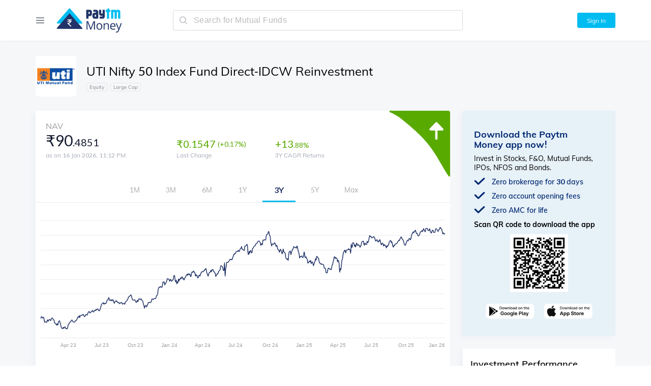

--- FILE ---
content_type: text/html; charset=utf-8
request_url: https://www.paytmmoney.com/mutual-funds/scheme/uti-nifty-index-fund-direct-dividend-reinvestment/inf789f01wz9
body_size: 44375
content:
<!DOCTYPE html><html lang="en"><head><meta charSet="utf-8" class="next-head"/><link rel="preload" href="/old/_next/static/zCR2tywP~07RF7n0QL3Yy/pages/mutual-fund.js" as="script"/><link rel="preload" href="/old/_next/static/zCR2tywP~07RF7n0QL3Yy/pages/_app.js" as="script"/><link rel="preload" href="/old/_next/static/zCR2tywP~07RF7n0QL3Yy/pages/_error.js" as="script"/><link rel="preload" href="/old/_next/static/runtime/webpack-1026d9bc40dae54b0fc0.js" as="script"/><link rel="preload" href="/old/_next/static/chunks/commons.32338b9ac342ee8ca808.js" as="script"/><link rel="preload" href="/old/_next/static/chunks/styles.6f4746e31be659ece473.js" as="script"/><link rel="preload" href="/old/_next/static/runtime/main-b6e8e45c2b2d9baf2056.js" as="script"/><link rel="stylesheet" href="/old/_next/static/css/commons.56dbb6f4.chunk.css"/><link rel="stylesheet" href="/old/_next/static/css/styles.cc23bc79.chunk.css"/><meta http-equiv="Content-Type" content="text/html; charset=utf-8"/><meta name="viewport" content="width=device-width, initial-scale=1, maximum-scale=1, user-scalable=no"/><title>UTI Nifty 50 Index Fund Direct-IDCW Reinvestment - Latest NAV, Returns, Performance 2026</title><meta name="description" content="Invest in UTI Nifty 50 Index Fund Direct-IDCW Reinvestment - Latest NAV ₹90.4851. Track scheme performance, AUM, historical returns, fund ratings, minimum SIP amount, fund manager etc."/><meta name="keywords" content="UTI Nifty 50 Index Fund Direct-IDCW Reinvestment NAV, UTI Nifty 50 Index Fund Direct-IDCW Reinvestment performance, UTI Nifty 50 Index Fund Direct-IDCW Reinvestment returns, UTI Nifty 50 Index Fund Direct-IDCW Reinvestment AUM, UTI Nifty 50 Index Fund Direct-IDCW Reinvestment return calculator, UTI Nifty 50 Index Fund Direct-IDCW Reinvestment sip return calculator"/><link rel="canonical" href="https://www.paytmmoney.com/mutual-funds/scheme/uti-nifty-index-fund-direct-dividend-reinvestment/inf789f01wz9"/><link rel="me" href="https://twitter.com/paytmmoney"/><meta name="twitter:title" content="UTI Nifty 50 Index Fund Direct-IDCW Reinvestment"/><meta name="twitter:description" content="Invest in UTI Nifty 50 Index Fund Direct-IDCW Reinvestment - Latest NAV ₹90.4851. Track scheme performance, AUM, historical returns, fund ratings, minimum SIP amount, fund manager etc."/><meta name="twitter:image" content="https://static.paytmmoney.com/amc-logo/UTIMF.png"/><meta name="twitter:card" content="summary_large_image"/><meta name="twitter:site" content="@PaytmMoney"/><meta prefix="go: http://ogp.me/ns#" property="og:url" content="https://www.paytmmoney.com/mutual-funds/scheme/uti-nifty-index-fund-direct-dividend-reinvestment/inf789f01wz9"/><meta prefix="go: http://ogp.me/ns#" property="og:title" content="UTI Nifty 50 Index Fund Direct-IDCW Reinvestment"/><meta prefix="go: http://ogp.me/ns#" property="og:description" content="Invest in UTI Nifty 50 Index Fund Direct-IDCW Reinvestment - Latest NAV ₹90.4851. Track scheme performance, AUM, historical returns, fund ratings, minimum SIP amount, fund manager etc."/><meta prefix="go: http://ogp.me/ns#" property="og:image" content="https://static.paytmmoney.com/amc-logo/UTIMF.png"/><meta prefix="go: http://ogp.me/ns#" property="og:image:secure_url" content="https://static.paytmmoney.com/amc-logo/UTIMF.png"/><meta property="og:image:width" content="1080"/><meta property="og:image:height" content="562"/><meta property="og:image:alt" content="UTI Nifty 50 Index Fund Direct-IDCW Reinvestment - Latest NAV, Returns, Performance 2026"/><meta property="og:site_name" content="Paytm Money"/><meta property="og:type" content="website"/><meta property="og:locale" content="en_IN"/><script type="application/ld+json">{"@context":"https://schema.org/","@type":"Product","name":"UTI Nifty 50 Index Fund Direct-IDCW Reinvestment","description":"Invest in UTI Nifty 50 Index Fund Direct-IDCW Reinvestment - Latest NAV ₹90.4851. Track scheme performance, AUM, historical returns, fund ratings, minimum SIP amount, fund manager etc.","image":["https://static.paytmmoney.com/amc-logo/UTIMF.png"],"brand":{"@type":"Organization","name":"UTI Mutual Fund"},"review":{"@type":"Review","reviewRating":{"@type":"Rating","ratingValue":3,"bestRating":5},"author":{"@type":"Organization","name":"Value Research"}}}</script><meta name="google-site-verification" content="KMnUIlRjyEGhbW04F11BULrF-Sn_enQVGetgIWFJOZk"/><link rel="apple-touch-icon" sizes="180x180" href="/apple-touch-icon.png"/><link rel="icon" type="image/png" sizes="32x32" href="/favicon-32x32.png"/><link rel="icon" type="image/png" sizes="16x16" href="/favicon-16x16.png"/><link rel="manifest" href="/manifest.json"/><link rel="mask-icon" href="/safari-pinned-tab.svg" color="#5bbad5"/><meta name="theme-color" content="#ffffff"/><link rel="preconnect" href="https://www.gstatic.com"/><link rel="preconnect" href="https://www.google.com"/><link rel="preconnect" href="https://fonts.google.com"/><link rel="preconnect" href="https://www.google.com"/><link rel="preconnect" href="https://s.go-mpulse.net"/><link rel="preconnect" href="https://www.google-analytics.com"/><style data-styled="llGmbQ isycNz cqNvOT biJoRK iidhCO jHeStj guUzqQ bUAsAb daVhee guIVWT dUpNEB ioPRxs kSZBmM lpgKoo gscDjN hLmUXL cWHojO kwEQpM ekneiw eFdpyl jBcsdL lhfpFo kxqHNe iuMLcW hHbTFR mQEPU bpPmaH ieklHU jhlqAr evKzrL ixhEXv iJBJlQ iNunpm iezjZi iKbgRh Kasah eSNNDp gPzNgo bXxmuj dOizIq eWDGgC ekaHEH ZlMJB gIJaQB lgATHq gpoxcH hmXixn cXrOLJ fBhEjk jPQExa gnXOvi iUvrOZ hnnJqf lmgPIu efJSrQ chscia gJavdS TCFlM laAHZf gPgjCo iTjPWn jJSrrd fdAILa bwncrR enidQ fmNRow lfPvFc iUatAk dkSxVU bknFuj fpYqzF kHBeax dkSKGD abTRD bkXkzk kuPxuO gZKocn gBqDdu hXklkk jpCSLv UFivh ijgJpn cjEcpf kYXcNj dwmPnI ijFqeX bkIdUB fZMomi ixkIui dPwWhT iCAntx iqBqcO hRNGmu jtPfYT hkTjLs bJKfuh iKIMlv kNsiIA jbdRmb hojEwd jGVJWX dJdopA fVvues dYMZSz cFqWWu gOaEEj cvcVIv jjSAZf danWpp hoLmXt dpcHqB egTKSN fjQwaJ jZMOBs gpCFj iudoYZ hPHuND crmNJD glJGpO nFIKT kLvErI fWIeIF cnkNdK eADZfD cgbjDy fNQZMI bjYdF dGoEDp hhrmCp dEaOFV ipynXY dEVbai lkSHtP bYFDRD icvnlJ gKxsns jGTVAJ loAdIF gmBlyc kIttBz euYEhD bPoZsL dPQuIs hdRTvp gUxsMW euGGBh kSIRgq dRmGgF fiQjPG clVCPB guRAWb bRrLxI cufMHY jEzbvF fScDwE hvgcbd inNGXH cWBwiS dXUFM lcrhQz hgEmds etUELP iFMoKm hUtFJl eIDjbi iBNwcH cJnDMB cwfpd dCeqdQ dytiWR bZAPoO fYCLFc eREWGL kljJeP cOBfrD dDIFLa loXLJM ctggMH iOPJKU izlbcl bkuEKF dduYeI fjJFIj hhMBte iMCrtw czjipf fOeUuC bUViGu jKLJys kmIyUG boWlMh gHOfvO hOCdYR cUjLtm cRlGxq fQgLiK comAse dtkJjp ituDlm cRyomV cGhEYC eiFAhD jHudZf ikdfKc byBlrw gKLypk bDEqyJ kCvcj ihsSjf gjVdHf iEHPjc eKZcU dAMnLF gfKfTU dayovC bWGJhy dwSORP XDhxu hRrwKM kyGBjl cAMozf dEFLrR hBaWNI byNXdD bWFdep gtldgj gjjyjR iltGzq ktoRGS hjCnEX jVRrJh bMRUmg eYTpLs eTlzLC dDuyJN dUMOMk fijrLF kPScnw brFjeK bjxHBH izWAtq kPtzfB jkbxNx jKhZkL clYYYV ipSstT buOaUA tgMvy kACuKu gafrXv QFVYw fUMzbf beOkvm dMIbNh bApXPb fmnxCz jGVIr hOLecX GFkJi huBMrl fNYFML eJXWRw jsjEV jBEMEX jXryLh eCLuAy jbzfVD bgzAKi jBNjsO dVKOIs euYXNv blIfsT dkpJLI joUFiB dvFVvS dyhiVf dAPDrH jocnDl gEwmfo cHMbcZ jYlopV fVykMl knlNzp ixaYaD hpkZtl clYJIg jbGsoJ BMfEW dyHovh cJNCQY lcabGr ddBpXw gwwRpJ gFguug dElAgC gvHMjn hHvOwT jmooU gKumxd kNEyYV iVsPvf guWAys kOBPJy hgksUW yddCW kqLMfR gthfqu cHQZvL exwluv ftkwVg eQDXaE ftaQwo jaJgIC kNUMfL dxnkUn czSfIZ fuEwnY bJmkhh cNCZfV" data-styled-version="4.3.1">
/* sc-component-id: sc-1fcsi9p-0 */
.eSNNDp{color:#00bcf1;-webkit-text-decoration:none;text-decoration:none;cursor:pointer;} .eSNNDp:hover{color:#223368;}
/* sc-component-id: sc-1ep2vaf-4 */
.gafrXv{display:-webkit-box;display:-webkit-flex;display:-ms-flexbox;display:flex;width:8px;height:8px;border:2px solid #9b9b9b;-webkit-transform:rotate(45deg);-ms-transform:rotate(45deg);transform:rotate(45deg);border-left:0;border-bottom:0;}
/* sc-component-id: sc-1erzbfo-0 */
.fVvues{display:-webkit-box;display:-webkit-flex;display:-ms-flexbox;display:flex;-webkit-align-items:center;-webkit-box-align:center;-ms-flex-align:center;align-items:center;height:30px;}
/* sc-component-id: sc-1erzbfo-1 */
.dYMZSz{border:2px solid #f3f3f3;border-bottom:2px solid #00bcf1;border-radius:50%;height:15px;width:15px;-webkit-animation:iVXCSc 1s linear infinite;animation:iVXCSc 1s linear infinite;}
/* sc-component-id: sc-17x5qs4-0 */
.ituDlm{display:-webkit-box;display:-webkit-flex;display:-ms-flexbox;display:flex;-webkit-box-pack:justify;-webkit-justify-content:space-between;-ms-flex-pack:justify;justify-content:space-between;-webkit-align-items:center;-webkit-box-align:center;-ms-flex-align:center;align-items:center;}
/* sc-component-id: sc-17x5qs4-1 */
.cRyomV{display:-webkit-box;display:-webkit-flex;display:-ms-flexbox;display:flex;-webkit-align-items:center;-webkit-box-align:center;-ms-flex-align:center;align-items:center;}
/* sc-component-id: sc-17x5qs4-2 */
.cGhEYC{margin:9px 0px;padding:0px 20px 0px 20px;font-size:12px;color:#9b9b9b;}
/* sc-component-id: sc-17x5qs4-3 */
.eiFAhD{height:11px;border-left:1px solid rgba(151,151,151,0.19);}
/* sc-component-id: sc-17x5qs4-4 */
.jHudZf{margin:9px 0px;padding:0px 20px 0px 20px;font-size:12px;color:#9b9b9b;display:-webkit-box;display:-webkit-flex;display:-ms-flexbox;display:flex;-webkit-align-items:center;-webkit-box-align:center;-ms-flex-align:center;align-items:center;padding:0px 15px 0px 15px;color:#474b4f;} @media (max-width:800px) and (min-width:601px){.jHudZf{padding:0px 13px 0px 13px;}}.ikdfKc{margin:9px 0px;padding:0px 20px 0px 20px;font-size:12px;color:#9b9b9b;display:-webkit-box;display:-webkit-flex;display:-ms-flexbox;display:flex;-webkit-align-items:center;-webkit-box-align:center;-ms-flex-align:center;align-items:center;padding:0px 15px 0px 15px;color:#777c84;} @media (max-width:800px) and (min-width:601px){.ikdfKc{padding:0px 13px 0px 13px;}}
/* sc-component-id: sc-17x5qs4-5 */
.gKLypk{display:-webkit-box;display:-webkit-flex;display:-ms-flexbox;display:flex;width:0;height:0;border-top:0px;-webkit-transform:initial;-ms-transform:initial;transform:initial;border-left:5px solid transparent;border-right:5px solid transparent;border-bottom:5px solid black;-webkit-transform:rotate(180deg);-ms-transform:rotate(180deg);transform:rotate(180deg);border-bottom-color:#00bcf1;margin-left:8px;cursor:pointer;}.bDEqyJ{display:-webkit-box;display:-webkit-flex;display:-ms-flexbox;display:flex;width:0;height:0;border-top:0px;-webkit-transform:initial;-ms-transform:initial;transform:initial;border-left:5px solid transparent;border-right:5px solid transparent;border-bottom:5px solid black;-webkit-transform:rotate(180deg);-ms-transform:rotate(180deg);transform:rotate(180deg);border-bottom-color:#c6c9cf;margin-left:8px;cursor:pointer;}
/* sc-component-id: sc-17x5qs4-6 */
.byBlrw{cursor:pointer;}
/* sc-component-id: btbnvd-0 */
.ijFqeX{display:-webkit-box;display:-webkit-flex;display:-ms-flexbox;display:flex;-webkit-align-items:center;-webkit-box-align:center;-ms-flex-align:center;align-items:center;}
/* sc-component-id: btbnvd-1 */
.bkIdUB{width:50px;height:50px;border-radius:4px;} @media (max-width:600px){.bkIdUB{width:40px;height:40px;}}
/* sc-component-id: btbnvd-2 */
.fZMomi{display:-webkit-box;display:-webkit-flex;display:-ms-flexbox;display:flex;-webkit-flex-direction:column;-ms-flex-direction:column;flex-direction:column;margin-left:15px;}
/* sc-component-id: btbnvd-3 */
.ixkIui{color:#000;font-size:1.4em;}
/* sc-component-id: btbnvd-4 */
.dPwWhT{margin-top:5px;font-size:1.1em;color:#9b9b9b;}
/* sc-component-id: tia75m-1 */
.ipSstT{display:-webkit-box;display:-webkit-flex;display:-ms-flexbox;display:flex;-webkit-box-pack:justify;-webkit-justify-content:space-between;-ms-flex-pack:justify;justify-content:space-between;-webkit-align-items:center;-webkit-box-align:center;-ms-flex-align:center;align-items:center;}
/* sc-component-id: tia75m-2 */
.kACuKu{margin-left:20px;text-align:right;}
/* sc-component-id: sc-1lcrp84-0 */
.iUvrOZ{display:-webkit-box;display:-webkit-flex;display:-ms-flexbox;display:flex;-webkit-flex-direction:column;-ms-flex-direction:column;flex-direction:column;padding:0 15px;-webkit-flex:initial;-ms-flex:initial;flex:initial;max-width:300px;} .iUvrOZ:first-of-type{padding:0px;} .iUvrOZ:last-of-type{padding:0px;} @media (max-width:600px){.iUvrOZ{padding:0 20px;}}.hnnJqf{display:-webkit-box;display:-webkit-flex;display:-ms-flexbox;display:flex;-webkit-flex-direction:column;-ms-flex-direction:column;flex-direction:column;padding:0px;-webkit-flex:initial;-ms-flex:initial;flex:initial;max-width:300px;} .hnnJqf:first-of-type{padding:0px;} .hnnJqf:last-of-type{padding:0px;} @media (max-width:600px){.hnnJqf{padding:0px;}}.lmgPIu{display:-webkit-box;display:-webkit-flex;display:-ms-flexbox;display:flex;-webkit-flex-direction:column;-ms-flex-direction:column;flex-direction:column;padding:0 15px;-webkit-flex:1;-ms-flex:1;flex:1;max-width:300px;} .lmgPIu:first-of-type{padding:0px;} .lmgPIu:last-of-type{padding:0px;} @media (max-width:600px){.lmgPIu{padding:0 20px;}}
/* sc-component-id: sc-1lcrp84-1 */
.laAHZf{color:#a6aab5;font-size:12px;} @media (max-width:600px){.laAHZf{font-size:1em;}}
/* sc-component-id: sc-1lcrp84-2 */
.efJSrQ{color:#141b2f;font-size:18px;margin:0 0 2px;} @media (max-width:600px){.efJSrQ{font-size:16px;}}.chscia{color:#141b2f;font-size:14px;margin:5px 0 0;} @media (max-width:600px){.chscia{font-size:14px;}}
/* sc-component-id: sc-19wjejv-0 */
.jKhZkL{display:-webkit-box;display:-webkit-flex;display:-ms-flexbox;display:flex;-webkit-flex-direction:column;-ms-flex-direction:column;flex-direction:column;padding:15px 0px;}
/* sc-component-id: sc-19wjejv-1 */
.fUMzbf{display:-webkit-box;display:-webkit-flex;display:-ms-flexbox;display:flex;-webkit-box-pack:justify;-webkit-justify-content:space-between;-ms-flex-pack:justify;justify-content:space-between;}
/* sc-component-id: sc-19wjejv-2 */
.QFVYw{position:relative;padding-top:15px;padding-right:0px;}
/* sc-component-id: f20xgu-0 */
.fmnxCz{color:#59aa00;} .fmnxCz:before{content:'+';} .fmnxCz:after{content:'%';}
/* sc-component-id: sc-1842aaf-0 */
.dAMnLF{-webkit-flex:1;-ms-flex:1;flex:1;height:10px;border-radius:2px;background-color:#dddfe5;}.gfKfTU{-webkit-flex:1;-ms-flex:1;flex:1;height:4px;border-radius:2px;background-color:#dddfe5;}
/* sc-component-id: sc-1842aaf-1 */
.dayovC{position:relative;width:0%;height:10px;float:left;border-radius:2px;background-color:#ee9c16;-webkit-transition:width 200ms ease-out;transition:width 200ms ease-out;max-width:100%;} .dayovC:after{display:none;content:'';height:14px;width:2px;background-color:#ee9c16;position:absolute;top:-2px;right:0px;} .animate-on-scroll .dayovC{width:100%;max-width:100%;}.bWGJhy{position:relative;width:0%;height:10px;float:left;border-radius:2px;background-color:#ee9c16;-webkit-transition:width 200ms ease-out;transition:width 200ms ease-out;max-width:100%;} .bWGJhy:after{display:none;content:'';height:14px;width:2px;background-color:#ee9c16;position:absolute;top:-2px;right:0px;} .animate-on-scroll .bWGJhy{width:34%;max-width:100%;}.dwSORP{position:relative;width:0%;height:10px;float:left;border-radius:2px;background-color:#ee9c16;-webkit-transition:width 200ms ease-out;transition:width 200ms ease-out;max-width:100%;} .dwSORP:after{display:none;content:'';height:14px;width:2px;background-color:#ee9c16;position:absolute;top:-2px;right:0px;} .animate-on-scroll .dwSORP{width:30%;max-width:100%;}.XDhxu{position:relative;width:0%;height:10px;float:left;border-radius:2px;background-color:#ee9c16;-webkit-transition:width 200ms ease-out;transition:width 200ms ease-out;max-width:100%;} .XDhxu:after{display:none;content:'';height:14px;width:2px;background-color:#ee9c16;position:absolute;top:-2px;right:0px;} .animate-on-scroll .XDhxu{width:20%;max-width:100%;}.hRrwKM{position:relative;width:0%;height:10px;float:left;border-radius:2px;background-color:#ee9c16;-webkit-transition:width 200ms ease-out;transition:width 200ms ease-out;max-width:100%;} .hRrwKM:after{display:none;content:'';height:14px;width:2px;background-color:#ee9c16;position:absolute;top:-2px;right:0px;} .animate-on-scroll .hRrwKM{width:18%;max-width:100%;}.kyGBjl{position:relative;width:0%;height:10px;float:left;border-radius:2px;background-color:#ee9c16;-webkit-transition:width 200ms ease-out;transition:width 200ms ease-out;max-width:100%;} .kyGBjl:after{display:none;content:'';height:14px;width:2px;background-color:#ee9c16;position:absolute;top:-2px;right:0px;} .animate-on-scroll .kyGBjl{width:83%;max-width:100%;}.cAMozf{position:relative;width:0%;height:10px;float:left;border-radius:2px;background-color:#ee9c16;-webkit-transition:width 200ms ease-out;transition:width 200ms ease-out;max-width:100%;} .cAMozf:after{display:none;content:'';height:14px;width:2px;background-color:#ee9c16;position:absolute;top:-2px;right:0px;} .animate-on-scroll .cAMozf{width:21%;max-width:100%;}.dEFLrR{position:relative;width:0%;height:10px;float:left;border-radius:2px;background-color:#ee9c16;-webkit-transition:width 200ms ease-out;transition:width 200ms ease-out;max-width:100%;} .dEFLrR:after{display:none;content:'';height:14px;width:2px;background-color:#ee9c16;position:absolute;top:-2px;right:0px;} .animate-on-scroll .dEFLrR{width:15%;max-width:100%;}.hBaWNI{position:relative;width:0%;height:10px;float:left;border-radius:2px;background-color:#ee9c16;-webkit-transition:width 200ms ease-out;transition:width 200ms ease-out;max-width:100%;} .hBaWNI:after{display:none;content:'';height:14px;width:2px;background-color:#ee9c16;position:absolute;top:-2px;right:0px;} .animate-on-scroll .hBaWNI{width:13%;max-width:100%;}.byNXdD{position:relative;width:0%;height:10px;float:left;border-radius:2px;background-color:#ee9c16;-webkit-transition:width 200ms ease-out;transition:width 200ms ease-out;max-width:100%;} .byNXdD:after{display:none;content:'';height:14px;width:2px;background-color:#ee9c16;position:absolute;top:-2px;right:0px;} .animate-on-scroll .byNXdD{width:8%;max-width:100%;}.bWFdep{position:relative;width:0%;height:4px;float:left;border-radius:2px;background-color:#ee9c16;-webkit-transition:width 200ms ease-out;transition:width 200ms ease-out;max-width:100%;} .bWFdep:after{display:initial;content:'';height:8px;width:2px;background-color:#ee9c16;position:absolute;top:-2px;right:0px;} .animate-on-scroll .bWFdep{width:100%;max-width:100%;}.gtldgj{position:relative;width:0%;height:4px;float:left;border-radius:2px;background-color:#ee9c16;-webkit-transition:width 200ms ease-out;transition:width 200ms ease-out;max-width:100%;} .gtldgj:after{display:initial;content:'';height:8px;width:2px;background-color:#ee9c16;position:absolute;top:-2px;right:0px;} .animate-on-scroll .gtldgj{width:52.412187896741436%;max-width:100%;}.gjjyjR{position:relative;width:0%;height:4px;float:left;border-radius:2px;background-color:#ee9c16;-webkit-transition:width 200ms ease-out;transition:width 200ms ease-out;max-width:100%;} .gjjyjR:after{display:initial;content:'';height:8px;width:2px;background-color:#ee9c16;position:absolute;top:-2px;right:0px;} .animate-on-scroll .gjjyjR{width:50.740584003385514%;max-width:100%;}
/* sc-component-id: sc-1c3hrvg-0 */
.beOkvm{display:-webkit-box;display:-webkit-flex;display:-ms-flexbox;display:flex;-webkit-align-items:center;-webkit-box-align:center;-ms-flex-align:center;align-items:center;}
/* sc-component-id: sc-1c3hrvg-1 */
.bApXPb{-webkit-flex:1;-ms-flex:1;flex:1;position:relative;background-color:#ecedf1;height:4px;border-radius:4px;margin:0px 7px 0px 5px;}
/* sc-component-id: sc-1c3hrvg-2 */
.dMIbNh{min-width:50px;}
/* sc-component-id: sc-12yzxcu-0 */
.tgMvy{width:100%;}
/* sc-component-id: sc-12yzxcu-1 */
.ZlMJB{font-size:10px;margin:0px 6px 0px 0px;padding:1px 5px;border-radius:4px;color:#86888f;border:1px solid #e8e8e8;white-space:nowrap;}
/* sc-component-id: o8s76u-0 */
.jkbxNx{padding:0px 20px;border-bottom:1px dotted #ebebeb;-webkit-transition:box-shadow 0.25s ease-in-out;transition:box-shadow 0.25s ease-in-out;} @media (max-width:600px){.jkbxNx{padding:0px 15px;}} .jkbxNx .btbnvd-3,.jkbxNx .sc-1ep2vaf-4{-webkit-transition:all 0.25s ease-in-out;transition:all 0.25s ease-in-out;} .jkbxNx:hover{box-shadow:-5px 3px 40px -27px rgba(0,0,0,0.48);} .jkbxNx:hover .btbnvd-3{color:#00bcf1;} .jkbxNx:hover .sc-1ep2vaf-4{border-color:#00bcf1;}
/* sc-component-id: a4ohic-0 */
.buOaUA{-webkit-align-items:center;-webkit-box-align:center;-ms-flex-align:center;align-items:center;display:-webkit-box;display:-webkit-flex;display:-ms-flexbox;display:flex;} @media (max-width:600px){.buOaUA{display:none;}}
/* sc-component-id: sc-1pnccwa-0 */
.fmNRow{display:-webkit-box;display:-webkit-flex;display:-ms-flexbox;display:flex;-webkit-flex:1;-ms-flex:1;flex:1;position:relative;-webkit-box-pack:center;-webkit-justify-content:center;-ms-flex-pack:center;justify-content:center;-webkit-align-items:center;-webkit-box-align:center;-ms-flex-align:center;align-items:center;height:100%;width:100%;z-index:100;}
/* sc-component-id: sc-1pnccwa-1 */
.lfPvFc{display:-webkit-box;display:-webkit-flex;display:-ms-flexbox;display:flex;-webkit-box-pack:center;-webkit-justify-content:center;-ms-flex-pack:center;justify-content:center;-webkit-align-items:center;-webkit-box-align:center;-ms-flex-align:center;align-items:center;width:50px;height:50px;background:#fff;border:2px solid #00bcf1;border-bottom:2px solid #fff;border-radius:50%;-webkit-animation:iVXCSc 1s linear infinite;animation:iVXCSc 1s linear infinite;}
/* sc-component-id: sc-1pnccwa-3 */
.iUatAk{width:30px;display:-webkit-box;display:-webkit-flex;display:-ms-flexbox;display:flex;position:absolute;left:60%;left:calc(50% + 5px);-webkit-transform:translateX(-20px) translateY(3px);-ms-transform:translateX(-20px) translateY(3px);transform:translateX(-20px) translateY(3px);-webkit-animation:dDfXxM 1.5s linear infinite;animation:dDfXxM 1.5s linear infinite;}
/* sc-component-id: sc-1pnccwa-4 */
.dkSxVU{width:30px;display:-webkit-box;display:-webkit-flex;display:-ms-flexbox;display:flex;position:absolute;left:60%;left:calc(50% + 5px);-webkit-transform:translateX(-20px) translateY(3px);-ms-transform:translateX(-20px) translateY(3px);transform:translateX(-20px) translateY(3px);-webkit-animation:kAdPwj 1.5s 0.2s linear infinite;animation:kAdPwj 1.5s 0.2s linear infinite;}
/* sc-component-id: pg0np9-0 */
.gFguug{max-width:1220px;padding:0 40px;margin:auto;width:100%;box-sizing:border-box;} @media (max-width:600px){.gFguug{padding:0 10px;}}
/* sc-component-id: sc-147r6x4-1 */
.kxqHNe{display:-webkit-box;display:-webkit-flex;display:-ms-flexbox;display:flex;-webkit-flex:1;-ms-flex:1;flex:1;-webkit-box-pack:end;-webkit-justify-content:flex-end;-ms-flex-pack:end;justify-content:flex-end;position:relative;} @media (max-width:600px){.kxqHNe{width:100%;}}
/* sc-component-id: sc-147r6x4-6 */
.bpPmaH{position:absolute;right:2px;} @media (min-width:601px){.bpPmaH{display:none;}}
/* sc-component-id: sc-147r6x4-7 */
.iuMLcW{width:100%;} @media (max-width:600px){.iuMLcW{display:none;}}
/* sc-component-id: sc-147r6x4-8 */
.mQEPU{width:0;text-align:right;} @media (min-width:601px){.mQEPU{display:none;}}
/* sc-component-id: sc-1q260yn-0 */
.ieklHU{display:-webkit-box;display:-webkit-flex;display:-ms-flexbox;display:flex;-webkit-box-pack:center;-webkit-justify-content:center;-ms-flex-pack:center;justify-content:center;-webkit-align-items:center;-webkit-box-align:center;-ms-flex-align:center;align-items:center;border-radius:3px;cursor:pointer;color:#fff;border:1px solid #00bcf1;background-color:#00bcf1;-webkit-transition:background-color 0.25s ease-in-out;transition:background-color 0.25s ease-in-out;width:75px;height:30px;font-size:12px;margin-left:15px;} .ieklHU:focus{outline:0;} .ieklHU[disabled]{opacity:0.4;cursor:not-allowed;} .ieklHU:hover{background-color:#08addc;} @media (max-width:600px){.ieklHU{width:70px;}} @media (max-width:800px){.ieklHU{display:none;}}
/* sc-component-id: sc-10ti6d2-0 */
.iJBJlQ{font-size:16px;font-weight:600;padding-left:13px;}
/* sc-component-id: sc-10ti6d2-1 */
.dUpNEB{max-width:1220px;padding:0 40px;margin:auto;width:100%;box-sizing:border-box;position:relative;top:0px;} @media (max-width:600px){.dUpNEB{padding:0 10px;}} @media (max-width:600px){.dUpNEB{padding:0 15px;}}
/* sc-component-id: sc-10ti6d2-2 */
.ioPRxs{-webkit-align-items:center;-webkit-box-align:center;-ms-flex-align:center;align-items:center;display:-webkit-box;display:-webkit-flex;display:-ms-flexbox;display:flex;}
/* sc-component-id: sc-10ti6d2-3 */
.kSZBmM{display:-webkit-box;display:-webkit-flex;display:-ms-flexbox;display:flex;min-width:270px;} @media (max-width:1000px){.kSZBmM{min-width:250px;}} @media (max-width:600px){.kSZBmM{min-width:0px;}}
/* sc-component-id: sc-10ti6d2-4 */
.lpgKoo{cursor:pointer;padding:0 20px;margin:0 -20px;} @media (max-width:600px){.lpgKoo{display:-webkit-box;display:-webkit-flex;display:-ms-flexbox;display:flex;}}
/* sc-component-id: sc-10ti6d2-5 */
.gscDjN{display:none;height:35px;-webkit-align-items:center;-webkit-box-align:center;-ms-flex-align:center;align-items:center;padding:0 20px;margin:0 -20px;cursor:pointer;} @media (min-width:601px){.gscDjN{display:none;}}.hLmUXL{display:-webkit-box;display:-webkit-flex;display:-ms-flexbox;display:flex;height:35px;-webkit-align-items:center;-webkit-box-align:center;-ms-flex-align:center;align-items:center;padding:0 20px;margin:0 -20px;cursor:pointer;} @media (min-width:601px){.hLmUXL{display:none;}}
/* sc-component-id: sc-10ti6d2-6 */
.cWHojO{display:-webkit-box;display:-webkit-flex;display:-ms-flexbox;display:flex;position:relative;width:20px;height:0;border:1px solid #9b9b9b;border-color:#575a60;} .cWHojO:before{content:'';position:absolute;bottom:-4px;width:8px;height:8px;border:2px solid #9b9b9b;-webkit-transform:rotate(45deg);-ms-transform:rotate(45deg);transform:rotate(45deg);left:0;border-top:0;border-right:0;} .cWHojO:before{border-color:#575a60;}
/* sc-component-id: sc-10ti6d2-7 */
.kwEQpM{display:-webkit-box;display:-webkit-flex;display:-ms-flexbox;display:flex;cursor:pointer;width:135px;height:50px;margin-left:20px;} @media (max-width:600px){.kwEQpM{display:-webkit-box;display:-webkit-flex;display:-ms-flexbox;display:flex;width:95px;height:35px;}}
/* sc-component-id: sc-10ti6d2-8 */
.eFdpyl{-webkit-flex:1;-ms-flex:1;flex:1;margin:0px;max-width:600px;min-width:300px;} @media (max-width:600px){.eFdpyl{-webkit-flex:1;-ms-flex:1;flex:1;min-width:50px;float:right;}}
/* sc-component-id: sc-10ti6d2-9 */
.iNunpm{-webkit-flex:1;-ms-flex:1;flex:1;min-width:50px;float:right;}
/* sc-component-id: sc-10ti6d2-10 */
.daVhee{position:relative;}
/* sc-component-id: sc-10ti6d2-11 */
.guIVWT{position:fixed;width:100%;top:0px;padding:15px 0;z-index:1000;box-shadow:0 0 6px 0 rgba(0,0,0,0.06);background:#fff;min-height:50px;} .guIVWT .sc-10ti6d2-6,.guIVWT .sc-10ti6d2-8{visibility:visible;-webkit-flex:1;-ms-flex:1;flex:1;} .guIVWT .sc-10ti6d2-7{display:-webkit-box;display:-webkit-flex;display:-ms-flexbox;display:flex;} @media (max-width:600px){.guIVWT{min-height:auto;top:0px;}}
/* sc-component-id: sc-10ti6d2-12 */
.bUAsAb{padding-top:80px;position:relative;} @media (max-width:600px){.bUAsAb{display:none;padding-top:65px;}}
/* sc-component-id: sc-10ti6d2-13 */
.evKzrL{padding:15px 0;position:fixed;top:0;width:100%;background:white;z-index:1000;} @media (max-width:600px){.evKzrL{top:0px;}}
/* sc-component-id: sc-10ti6d2-14 */
.ixhEXv{display:-webkit-box;display:-webkit-flex;display:-ms-flexbox;display:flex;-webkit-align-items:center;-webkit-box-align:center;-ms-flex-align:center;align-items:center;}
/* sc-component-id: sc-10ti6d2-15 */
.jhlqAr{display:none;padding-top:65px;} @media (max-width:600px){.jhlqAr{display:block;padding-bottom:0px;}}
/* sc-component-id: sc-10ti6d2-16 */
.ekneiw{display:-webkit-box;display:-webkit-flex;display:-ms-flexbox;display:flex;width:100%;-webkit-box-pack:justify;-webkit-justify-content:space-between;-ms-flex-pack:justify;justify-content:space-between;-webkit-align-items:center;-webkit-box-align:center;-ms-flex-align:center;align-items:center;}
/* sc-component-id: sc-1isfu94-0 */
.ddBpXw{width:100%;box-sizing:border-box;font-weight:lighter;}
/* sc-component-id: sc-1isfu94-1 */
.gwwRpJ{border-top:9px solid #00bcf1;border-bottom:9px solid #223368;}
/* sc-component-id: sc-1isfu94-2 */
.dElAgC{display:-webkit-box;display:-webkit-flex;display:-ms-flexbox;display:flex;-webkit-flex-direction:row;-ms-flex-direction:row;flex-direction:row;padding-top:40px;padding-bottom:40px;-webkit-box-pack:justify;-webkit-justify-content:space-between;-ms-flex-pack:justify;justify-content:space-between;-webkit-align-items:baseline;-webkit-box-align:baseline;-ms-flex-align:baseline;align-items:baseline;} @media (max-width:600px){.dElAgC{display:none;}}
/* sc-component-id: sc-1isfu94-3 */
.gvHMjn{display:-webkit-box;display:-webkit-flex;display:-ms-flexbox;display:flex;-webkit-flex-direction:column;-ms-flex-direction:column;flex-direction:column;font-size:14px;} @media (max-width:1000px) and (min-width:801px){.gvHMjn{font-size:12px;}}
/* sc-component-id: sc-1isfu94-4 */
.hHvOwT{color:#727682;margin-top:7px;margin-bottom:7px;} .hHvOwT:hover{cursor:pointer;color:#474950;} .hHvOwT a{-webkit-text-decoration:none;text-decoration:none;color:inherit;}
/* sc-component-id: sc-1isfu94-5 */
.jmooU{color:#727682;display:-webkit-box;display:-webkit-flex;display:-ms-flexbox;display:flex;-webkit-flex-direction:column;-ms-flex-direction:column;flex-direction:column;background-color:white;-webkit-align-items:center;-webkit-box-align:center;-ms-flex-align:center;align-items:center;} @media (min-width:601px){.jmooU{display:none;}}
/* sc-component-id: sc-1isfu94-6 */
.kOBPJy{display:-webkit-box;display:-webkit-flex;display:-ms-flexbox;display:flex;-webkit-box-pack:center;-webkit-justify-content:center;-ms-flex-pack:center;justify-content:center;}
/* sc-component-id: sc-1isfu94-7 */
.hgksUW{font-weight:400;font-size:1.2em;line-height:31px;padding-left:20px;padding-right:20px;} @media (max-width:500px){.hgksUW{padding-left:12px;padding-right:12px;}} @media (max-width:400px){.hgksUW{padding-left:10px;padding-right:10px;text-align:center;}} @media (max-width:330px){.hgksUW{padding-left:7px;padding-right:7px;text-align:center;}} .hgksUW:hover{cursor:pointer;color:#474950;} .hgksUW a{-webkit-text-decoration:none;text-decoration:none;color:inherit;}
/* sc-component-id: sc-1isfu94-8 */
.eQDXaE{background-color:#fafafa;padding-top:25px;padding-bottom:30px;background-color:#fafafa;} @media (max-width:600px){.eQDXaE{padding-top:22px;}}
/* sc-component-id: sc-1isfu94-9 */
@media (min-width:601px){.ftaQwo{display:-webkit-box;display:-webkit-flex;display:-ms-flexbox;display:flex;-webkit-box-pack:center;-webkit-justify-content:center;-ms-flex-pack:center;justify-content:center;}}
/* sc-component-id: sc-1isfu94-10 */
@media (min-width:601px){.jaJgIC{display:-webkit-box;display:-webkit-flex;display:-ms-flexbox;display:flex;-webkit-align-items:center;-webkit-box-align:center;-ms-flex-align:center;align-items:center;width:55%;}} @media (max-width:600px){.jaJgIC{display:-webkit-box;display:-webkit-flex;display:-ms-flexbox;display:flex;-webkit-box-pack:center;-webkit-justify-content:center;-ms-flex-pack:center;justify-content:center;}}
/* sc-component-id: sc-1isfu94-11 */
@media (min-width:601px){.kNUMfL{padding-right:10%;}} @media (max-width:600px){.kNUMfL{display:block;padding-left:15px;}}
/* sc-component-id: sc-1isfu94-12 */
.dxnkUn{-webkit-align-items:center;-webkit-box-align:center;-ms-flex-align:center;align-items:center;display:-webkit-box;display:-webkit-flex;display:-ms-flexbox;display:flex;-webkit-box-pack:end;-webkit-justify-content:flex-end;-ms-flex-pack:end;justify-content:flex-end;width:100%;} @media (max-width:600px){.dxnkUn{display:block;position:relative;left:0px;text-align:center;margin-top:25px;}}
/* sc-component-id: sc-1isfu94-13 */
.fuEwnY{cursor:pointer;width:28px;height:auto;padding-left:8px;-webkit-transform:scale(1);-ms-transform:scale(1);transform:scale(1);-webkit-transition:-webkit-transform 0.25s ease-in-out;-webkit-transition:transform 0.25s ease-in-out;transition:transform 0.25s ease-in-out;} @media (max-width:1000px) and (min-width:801px){.fuEwnY{padding-left:5px;}} @media (max-width:600px){.fuEwnY{width:26px;padding-left:5px;}} .fuEwnY:hover{-webkit-transform:scale(1.08);-ms-transform:scale(1.08);transform:scale(1.08);}
/* sc-component-id: sc-1isfu94-14 */
.bJmkhh{margin-top:25px;font-size:1.2em;color:#727682;line-height:22px;} @media (max-width:600px){.bJmkhh{font-size:11px;line-height:18px;text-align:center;}}
/* sc-component-id: sc-1isfu94-16 */
.gKumxd{display:-webkit-box;display:-webkit-flex;display:-ms-flexbox;display:flex;padding:10px 15px;-webkit-align-items:center;-webkit-box-align:center;-ms-flex-align:center;align-items:center;width:100%;font-size:14px;color:#727682;border-bottom:1px solid #eee;box-sizing:border-box;}
/* sc-component-id: sc-1isfu94-17 */
.kNEyYV{-webkit-flex:1;-ms-flex:1;flex:1;}
/* sc-component-id: sc-1isfu94-18 */
.iVsPvf{display:-webkit-box;display:-webkit-flex;display:-ms-flexbox;display:flex;float:right;}
/* sc-component-id: sc-1isfu94-19 */
.yddCW{border-top:1px solid #efeeee;} @media (max-width:600px){.yddCW{display:none;}} .yddCW .sc-1isfu94-3{font-size:1.2em;line-height:14px;font-weight:300;} .yddCW .pg0np9-0{display:-webkit-box;display:-webkit-flex;display:-ms-flexbox;display:flex;-webkit-box-pack:justify;-webkit-justify-content:space-between;-ms-flex-pack:justify;justify-content:space-between;}
/* sc-component-id: sc-1isfu94-20 */
.guWAys{padding:10px 0;}
/* sc-component-id: sc-1isfu94-21 */
.kqLMfR{max-width:1220px;padding:0 40px;margin:auto;width:100%;box-sizing:border-box;-webkit-flex-direction:column;-ms-flex-direction:column;flex-direction:column;padding-top:40px;padding-bottom:40px;} @media (max-width:600px){.kqLMfR{padding:0 10px;}}
/* sc-component-id: sc-1isfu94-22 */
.gthfqu{padding-bottom:15px;line-height:28px;} .gthfqu:last-child{padding-bottom:0;}
/* sc-component-id: sc-1isfu94-23 */
.exwluv{font-size:14px;color:#727682;} .exwluv:hover{cursor:pointer;color:#474950;}
/* sc-component-id: sc-1isfu94-24 */
.cHQZvL{font-size:1.4em;color:#4a4a4a;font-weight:600;padding-right:8px;}
/* sc-component-id: sc-1isfu94-25 */
.ftkwVg{font-size:1em;position:relative;bottom:1px;padding:0 2px;color:#d4d4d4;}
/* sc-component-id: sc-1isfu94-26 */
.czSfIZ{display:-webkit-box;display:-webkit-flex;display:-ms-flexbox;display:flex;padding-right:20px;} .czSfIZ a{height:30px;} @media (max-width:600px){.czSfIZ{display:none;}}
/* sc-component-id: sc-16as23r-0 */
.iidhCO{display:-webkit-box;display:-webkit-flex;display:-ms-flexbox;display:flex;font-size:12px;box-shadow:0 2px 26px 0 rgba(0,0,0,0.2);border-radius:4px;background:#fff;} @media (max-width:600px){.iidhCO{width:inherit;box-shadow:none;width:100vw;}}
/* sc-component-id: sc-16as23r-1 */
.guUzqQ{display:-webkit-box;display:-webkit-flex;display:-ms-flexbox;display:flex;width:0;height:0;border-top:0px;-webkit-transform:initial;-ms-transform:initial;transform:initial;border-left:5px solid transparent;border-right:5px solid transparent;border-bottom:5px solid black;-webkit-transform:rotate(180deg);-ms-transform:rotate(180deg);transform:rotate(180deg);border-bottom-color:#c6c9cf;z-index:10;position:relative;border-left:8px solid transparent;border-right:8px solid transparent;border-bottom:8px solid #fff;}
/* sc-component-id: sc-16as23r-2 */
.biJoRK{display:-webkit-box;display:-webkit-flex;display:-ms-flexbox;display:flex;}
/* sc-component-id: sc-16as23r-3 */
.jHeStj{display:block;} @media (max-width:600px){.jHeStj{display:none;}}
/* sc-component-id: sc-18jzgeh-0 */
.cqNvOT{max-width:500px;position:fixed;visibility:hidden;z-index:1100;top:0px;left:0px;} @media (max-width:600px){.cqNvOT{height:100vh;background:rgba(0,0,0,0.3);top:0;left:0;}}
/* sc-component-id: nau75s-0 */
.llGmbQ{min-height:100vh;min-width:100%;background-color:#f5f7f9;}
/* sc-component-id: nau75s-1 */
.isycNz{display:-webkit-box;display:-webkit-flex;display:-ms-flexbox;display:flex;-webkit-flex-direction:column;-ms-flex-direction:column;flex-direction:column;-webkit-flex:none;-ms-flex:none;flex:none;height:100%;-webkit-tap-highlight-color:rgba(0,0,0,0);} .isycNz.sidebar-push__left{-webkit-transform:translateX(0px);-ms-transform:translateX(0px);transform:translateX(0px);-webkit-transition:-webkit-transform 300ms ease-in;-webkit-transition:transform 300ms ease-in;transition:transform 300ms ease-in;} .isycNz.sidebar-push__left.sidebar--visible{-webkit-transform:translateX(0px);-ms-transform:translateX(0px);transform:translateX(0px);-webkit-transition:-webkit-transform 300ms ease-out;-webkit-transition:transform 300ms ease-out;transition:transform 300ms ease-out;} .isycNz.sidebar-push__left .sc-104wt3l-1{position:relative;-webkit-transform:translateX(-100%);-ms-transform:translateX(-100%);transform:translateX(-100%);box-shadow:11px 0 18px 0 rgba(0,0,0,0.1);} .isycNz.sidebar-push__right{-webkit-transform:translateX(0px);-ms-transform:translateX(0px);transform:translateX(0px);-webkit-transition:-webkit-transform 300ms ease-in;-webkit-transition:transform 300ms ease-in;transition:transform 300ms ease-in;} .isycNz.sidebar-push__right.sidebar--visible{-webkit-transform:translateX(-0px);-ms-transform:translateX(-0px);transform:translateX(-0px);-webkit-transition:-webkit-transform 300ms ease-out;-webkit-transition:transform 300ms ease-out;transition:transform 300ms ease-out;} .isycNz.sidebar-push__right .sc-104wt3l-1{position:relative;-webkit-transform:translateX(100vw);-ms-transform:translateX(100vw);transform:translateX(100vw);box-shadow:-11px 0 18px 0 rgba(0,0,0,0.1);} @media (min-width:601px){.isycNz.sidebar-push__left--mobile-overlay{-webkit-transform:translateX(0px);-ms-transform:translateX(0px);transform:translateX(0px);-webkit-transition:-webkit-transform 300ms ease-in;-webkit-transition:transform 300ms ease-in;transition:transform 300ms ease-in;}.isycNz.sidebar-push__left--mobile-overlay.sidebar--visible{-webkit-transform:translateX(0px);-ms-transform:translateX(0px);transform:translateX(0px);-webkit-transition:-webkit-transform 300ms ease-out;-webkit-transition:transform 300ms ease-out;transition:transform 300ms ease-out;}.isycNz.sidebar-push__left--mobile-overlay .sc-104wt3l-1{position:relative;-webkit-transform:translateX(-100%);-ms-transform:translateX(-100%);transform:translateX(-100%);box-shadow:11px 0 18px 0 rgba(0,0,0,0.1);}.isycNz.sidebar-push__right--mobile-overlay{-webkit-transform:translateX(0px);-ms-transform:translateX(0px);transform:translateX(0px);-webkit-transition:-webkit-transform 300ms ease-in;-webkit-transition:transform 300ms ease-in;transition:transform 300ms ease-in;}.isycNz.sidebar-push__right--mobile-overlay.sidebar--visible{-webkit-transform:translateX(-0px);-ms-transform:translateX(-0px);transform:translateX(-0px);-webkit-transition:-webkit-transform 300ms ease-out;-webkit-transition:transform 300ms ease-out;transition:transform 300ms ease-out;}.isycNz.sidebar-push__right--mobile-overlay .sc-104wt3l-1{position:relative;-webkit-transform:translateX(100vw);-ms-transform:translateX(100vw);transform:translateX(100vw);box-shadow:-11px 0 18px 0 rgba(0,0,0,0.1);}}
/* sc-component-id: sc-147r6x4-10 */
.jBcsdL{display:-webkit-box;display:-webkit-flex;display:-ms-flexbox;display:flex;position:relative;-webkit-box-pack:center;-webkit-justify-content:center;-ms-flex-pack:center;justify-content:center;width:100%;max-width:700px;} @media (max-width:600px){.jBcsdL{-webkit-flex-direction:column;-ms-flex-direction:column;flex-direction:column;-webkit-align-items:center;-webkit-box-align:center;-ms-flex-align:center;align-items:center;margin-left:auto;}}
/* sc-component-id: sc-147r6x4-11 */
.hHbTFR{width:100%;height:40px;font-size:1.6em;border-radius:3px;background-color:#fff;border:1px solid #dadadc;box-sizing:border-box;-webkit-transition:width 0.5s;transition:width 0.5s;-webkit-appearance:none;-moz-appearance:none;appearance:none;padding:5px 10px 5px 40px;width:95%;} .hHbTFR::-webkit-input-placeholder{color:#bbb;-webkit-letter-spacing:0.4px;-moz-letter-spacing:0.4px;-ms-letter-spacing:0.4px;letter-spacing:0.4px;font-weight:300;} .hHbTFR::-moz-placeholder{color:#bbb;-webkit-letter-spacing:0.4px;-moz-letter-spacing:0.4px;-ms-letter-spacing:0.4px;letter-spacing:0.4px;font-weight:300;} .hHbTFR:-ms-input-placeholder{color:#bbb;-webkit-letter-spacing:0.4px;-moz-letter-spacing:0.4px;-ms-letter-spacing:0.4px;letter-spacing:0.4px;font-weight:300;} .hHbTFR::placeholder{color:#bbb;-webkit-letter-spacing:0.4px;-moz-letter-spacing:0.4px;-ms-letter-spacing:0.4px;letter-spacing:0.4px;font-weight:300;} .hHbTFR::-webkit-search-decoration,.hHbTFR::-webkit-search-cancel-button,.hHbTFR::-webkit-search-results-button,.hHbTFR::-webkit-search-results-decoration{-webkit-appearance:none;} .hHbTFR:focus{outline:0;} @media (max-width:600px){.hHbTFR{width:0;border:0;padding:0;font-size:1.4em;height:35px;padding:5px 40px;}}
/* sc-component-id: sc-147r6x4-12 */
.lhfpFo{position:absolute;top:10px;left:13px;height:20px;width:15px;z-index:2;} @media (max-width:600px){.lhfpFo{top:12px;left:11px;height:15px;display:none;}}
/* sc-component-id: sc-1l4v6b8-0 */
.eWDGgC{display:none;} @media only screen and (min-width:601px){.eWDGgC{display:block;}}
/* sc-component-id: pm7u8-0 */
.iKbgRh{max-width:1220px;padding:0 40px;margin:auto;width:100%;box-sizing:border-box;} @media (max-width:600px){.iKbgRh{padding:0 10px;}} @media (max-width:600px){.iKbgRh{padding:0 15px;}}
/* sc-component-id: pm7u8-1 */
.Kasah{display:-webkit-box;display:-webkit-flex;display:-ms-flexbox;display:flex;-webkit-align-items:center;-webkit-box-align:center;-ms-flex-align:center;align-items:center;margin-bottom:25px;} @media (max-width:600px){.Kasah{padding:0;margin:0 0 10px;}}
/* sc-component-id: pm7u8-2 */
.gPzNgo{width:80px;height:80px;border-radius:4px;} @media (max-width:600px){.gPzNgo{width:60px;height:60px;}}
/* sc-component-id: pm7u8-3 */
.bXxmuj{display:-webkit-box;display:-webkit-flex;display:-ms-flexbox;display:flex;-webkit-flex-direction:column;-ms-flex-direction:column;flex-direction:column;margin-left:20px;}
/* sc-component-id: pm7u8-4 */
.dOizIq{margin:0;font-weight:400;color:#000;font-size:2.4em;} @media (max-width:600px){.dOizIq{font-size:1.8em;padding-right:25px;}}
/* sc-component-id: pm7u8-6 */
.ekaHEH{margin-top:10px;display:-webkit-box;display:-webkit-flex;display:-ms-flexbox;display:flex;-webkit-align-items:center;-webkit-box-align:center;-ms-flex-align:center;align-items:center;}
/* sc-component-id: pm7u8-11 */
.gIJaQB{display:block;padding-bottom:15px;} @media only screen and (min-width:601px){.gIJaQB{display:none;}}
/* sc-component-id: sc-126kcut-1 */
.fpYqzF{font-size:1.8em;color:#000;font-weight:600;line-height:1.17;margin:0;} @media (max-width:600px){.fpYqzF{font-size:1.6em;}}
/* sc-component-id: g7n17d-0 */
.fdAILa{color:#59aa00;} .fdAILa:before{content:'+';}.bwncrR{color:#d23d50;} .bwncrR:before{content:'-';}
/* sc-component-id: sdvge3-0 */
.fBhEjk{position:absolute;top:0;right:0;width:120px;height:130px;background-image:url(/static/images/mutual-fund/chart-profit-bg.svg);background-repeat:no-repeat;background-position:top right;background-size:120px;-webkit-transform-origin:top right;-ms-transform-origin:top right;transform-origin:top right;-webkit-transform:scale(0);-ms-transform:scale(0);transform:scale(0);-webkit-transition:-webkit-transform 300ms ease-in-out;-webkit-transition:transform 300ms ease-in-out;transition:transform 300ms ease-in-out;} @media (max-width:600px){.fBhEjk{width:86px;height:94px;background-size:86px;}} .fBhEjk.animate-on-scroll{-webkit-transform:scale(1);-ms-transform:scale(1);transform:scale(1);}
/* sc-component-id: sdvge3-1 */
.jPQExa{position:absolute;width:38px;top:20px;left:74px;opacity:0;-webkit-transition:opacity 100ms 300ms ease-in;transition:opacity 100ms 300ms ease-in;} @media (max-width:600px){.jPQExa{width:24px;top:15px;left:54px;}} .animate-on-scroll .jPQExa{opacity:1;-webkit-animation-name:iteMMc;animation-name:iteMMc;-webkit-animation-duration:600ms;animation-duration:600ms;-webkit-animation-timing-function:ease-out;animation-timing-function:ease-out;-webkit-animation-delay:300ms;animation-delay:300ms;}
/* sc-component-id: sc-1a6vifk-0 */
.hmXixn{display:-webkit-box;display:-webkit-flex;display:-ms-flexbox;display:flex;-webkit-flex-direction:column;-ms-flex-direction:column;flex-direction:column;padding:20px;margin-bottom:25px;border-radius:4px;box-shadow:-6px 5px 10px 0 rgba(128,152,213,0.06);background-color:#fff;padding:20px 0 25px;position:relative;overflow:hidden;} @media (max-width:600px){.hmXixn{margin:0 8px 15px;}} @media (max-width:600px){.hmXixn{padding:20px 0 15px;}}
/* sc-component-id: sc-1a6vifk-1 */
.cXrOLJ{padding:0 20px;font-size:1.6em;color:#9b9b9b;}
/* sc-component-id: sc-1a6vifk-2 */
.gnXOvi{display:-webkit-box;display:-webkit-flex;display:-ms-flexbox;display:flex;-webkit-align-items:flex-end;-webkit-box-align:flex-end;-ms-flex-align:flex-end;align-items:flex-end;padding:0 20px;margin-bottom:40px;} @media (max-width:600px){.gnXOvi{-webkit-flex-direction:column;-ms-flex-direction:column;flex-direction:column;-webkit-align-items:flex-start;-webkit-box-align:flex-start;-ms-flex-align:flex-start;align-items:flex-start;margin-bottom:20px;}}
/* sc-component-id: sc-1a6vifk-3 */
.gPgjCo{display:-webkit-box;display:-webkit-flex;display:-ms-flexbox;display:flex;-webkit-box-pack:justify;-webkit-justify-content:space-between;-ms-flex-pack:justify;justify-content:space-between;margin-left:100px;min-width:320px;} @media (max-width:1000px) and (min-width:801px){.gPgjCo{margin-left:30px;min-width:250px;}} @media (max-width:600px){.gPgjCo{margin-left:0;margin-top:20px;}}
/* sc-component-id: sc-1a6vifk-4 */
.gJavdS{font-size:30px;}
/* sc-component-id: sc-1a6vifk-5 */
.TCFlM{font-size:20px;}
/* sc-component-id: sc-1a6vifk-7 */
.jJSrrd{font-size:14px;} @media (max-width:600px){.jJSrrd{font-size:12px;}}
/* sc-component-id: sc-1a6vifk-8 */
.iTjPWn{font-size:20px;color:#59aa00;display:-webkit-box;display:-webkit-flex;display:-ms-flexbox;display:flex;-webkit-align-items:center;-webkit-box-align:center;-ms-flex-align:center;align-items:center;} @media (max-width:600px){.iTjPWn{font-size:14px;}} .iTjPWn .sc-1a6vifk-7{margin-left:4px;}
/* sc-component-id: sc-1a6vifk-11 */
.enidQ{height:350px;}
/* sc-component-id: sc-1jgs2q-1 */
.gBqDdu{margin:0 10px;display:-webkit-box;display:-webkit-flex;display:-ms-flexbox;display:flex;-webkit-flex-direction:column;-ms-flex-direction:column;flex-direction:column;}
/* sc-component-id: sc-1jgs2q-2 */
.dkSKGD{display:-webkit-box;display:-webkit-flex;display:-ms-flexbox;display:flex;max-width:100%;overflow:auto;position:relative;} .dkSKGD::-webkit-scrollbar{display:none;}
/* sc-component-id: sc-1jgs2q-3 */
.bkXkzk{padding:20px 8px 25px 8px;} .bkXkzk:last-child{padding:20px 20px 25px 8px;} .bkXkzk:first-child{padding:20px 8px 25px 20px;}
/* sc-component-id: sc-1jgs2q-4 */
.abTRD{display:-webkit-box;display:-webkit-flex;display:-ms-flexbox;display:flex;overflow:visible;}
/* sc-component-id: sc-1jgs2q-6 */
.kHBeax{position:relative;display:-webkit-box;display:-webkit-flex;display:-ms-flexbox;display:flex;}
/* sc-component-id: sc-1tp71gf-0 */
.ijgJpn{display:none;-webkit-box-pack:center;-webkit-justify-content:center;-ms-flex-pack:center;justify-content:center;-webkit-align-items:center;-webkit-box-align:center;-ms-flex-align:center;align-items:center;position:fixed;width:100%;height:100%;height:100vh;z-index:1020;top:0px;left:0px;background-color:rgba(0,0,0,0.8);}
/* sc-component-id: sc-1tp71gf-1 */
.cjEcpf{display:-webkit-box;display:-webkit-flex;display:-ms-flexbox;display:flex;-webkit-box-pack:center;-webkit-justify-content:center;-ms-flex-pack:center;justify-content:center;} @media (max-width:600px){.cjEcpf{width:100%;max-height:85vh;}}
/* sc-component-id: sc-7k4tyu-0 */
.kYXcNj{display:-webkit-box;display:-webkit-flex;display:-ms-flexbox;display:flex;-webkit-flex-direction:column;-ms-flex-direction:column;flex-direction:column;width:100%;padding-bottom:20px;max-width:520px;background-color:#fff;border-radius:8px;box-shadow:0 0 44px 0 rgba(0,0,0,0.09);overflow:auto;}
/* sc-component-id: sc-7k4tyu-1 */
.dwmPnI{position:relative;width:100%;padding:15px 25px;border-bottom:1px solid #ecebeb;box-sizing:border-box;}
/* sc-component-id: sc-7k4tyu-2 */
.iCAntx{position:absolute;top:10px;right:10px;width:23px;height:23px;display:-webkit-box;display:-webkit-flex;display:-ms-flexbox;display:flex;-webkit-align-items:center;-webkit-box-align:center;-ms-flex-align:center;align-items:center;-webkit-box-pack:center;-webkit-justify-content:center;-ms-flex-pack:center;justify-content:center;font-size:1.6em;font-weight:600;background-color:#f0f0f0;border-radius:50%;color:#727682;cursor:pointer;}
/* sc-component-id: sc-1xbcxh0-0 */
.bknFuj{display:-webkit-box;display:-webkit-flex;display:-ms-flexbox;display:flex;-webkit-flex-direction:column;-ms-flex-direction:column;flex-direction:column;padding:20px;margin-bottom:25px;border-radius:4px;box-shadow:-6px 5px 10px 0 rgba(128,152,213,0.06);background-color:#fff;padding:20px 0 0;} @media (max-width:600px){.bknFuj{margin:0 8px 15px;}} .bknFuj .sc-126kcut-1{padding-left:20px;}
/* sc-component-id: sc-1xbcxh0-1 */
.kuPxuO{padding:15px;display:-webkit-box;display:-webkit-flex;display:-ms-flexbox;display:flex;-webkit-align-items:center;-webkit-box-align:center;-ms-flex-align:center;align-items:center;min-width:230px;border-radius:6px;border:1px solid #e8ebf2;box-shadow:-10px 9px 21px 0 rgba(128,152,213,0.08);box-sizing:border-box;padding:17px 15px 12px;-webkit-align-items:flex-start;-webkit-box-align:flex-start;-ms-flex-align:flex-start;align-items:flex-start;}
/* sc-component-id: sc-1xbcxh0-2 */
.gZKocn{font-size:3.6em;line-height:27px;color:#141b2f;}
/* sc-component-id: sc-1xbcxh0-3 */
.hXklkk{display:-webkit-box;display:-webkit-flex;display:-ms-flexbox;display:flex;width:110px;-webkit-box-pack:justify;-webkit-justify-content:space-between;-ms-flex-pack:justify;justify-content:space-between;margin-bottom:5px;} .hXklkk img{width:18px;height:18px;}
/* sc-component-id: sc-1xbcxh0-4 */
.jpCSLv{font-size:1.2em;color:#727682;}
/* sc-component-id: sc-1xbcxh0-5 */
.UFivh{color:#141b2f;}
/* sc-component-id: sc-1oz2lru-0 */
.iMCrtw{display:-webkit-box;display:-webkit-flex;display:-ms-flexbox;display:flex;-webkit-flex-direction:column;-ms-flex-direction:column;flex-direction:column;padding:20px;margin-bottom:25px;border-radius:4px;box-shadow:-6px 5px 10px 0 rgba(128,152,213,0.06);background-color:#fff;} @media (max-width:600px){.iMCrtw{margin:0 8px 15px;}} .iMCrtw .sc-126kcut-1{margin-bottom:25px;}
/* sc-component-id: sc-1oz2lru-1 */
.fOeUuC{margin-top:25px;display:-webkit-box;display:-webkit-flex;display:-ms-flexbox;display:flex;-webkit-flex-direction:column;-ms-flex-direction:column;flex-direction:column;max-width:700px;}
/* sc-component-id: sc-1oz2lru-2 */
.bUViGu{display:-webkit-box;display:-webkit-flex;display:-ms-flexbox;display:flex;-webkit-box-pack:justify;-webkit-justify-content:space-between;-ms-flex-pack:justify;justify-content:space-between;} @media (max-width:600px){.bUViGu{-webkit-flex-direction:column;-ms-flex-direction:column;flex-direction:column;}}
/* sc-component-id: sc-1oz2lru-3 */
.jKLJys{display:-webkit-box;display:-webkit-flex;display:-ms-flexbox;display:flex;-webkit-flex-direction:column;-ms-flex-direction:column;flex-direction:column;} .jKLJys> div{margin-bottom:20px;min-width:110px;} @media (max-width:600px){.jKLJys{-webkit-flex-direction:row;-ms-flex-direction:row;flex-direction:row;-webkit-box-pack:justify;-webkit-justify-content:space-between;-ms-flex-pack:justify;justify-content:space-between;}}
/* sc-component-id: sc-1oz2lru-5 */
.hOCdYR{display:-webkit-box;display:-webkit-flex;display:-ms-flexbox;display:flex;-webkit-flex-direction:column;-ms-flex-direction:column;flex-direction:column;display:none;} .hOCdYR> div{margin-bottom:20px;min-width:110px;} @media (max-width:600px){.hOCdYR{-webkit-flex-direction:row;-ms-flex-direction:row;flex-direction:row;-webkit-box-pack:justify;-webkit-justify-content:space-between;-ms-flex-pack:justify;justify-content:space-between;}} @media (max-width:600px){.hOCdYR{display:-webkit-box;display:-webkit-flex;display:-ms-flexbox;display:flex;}}
/* sc-component-id: sc-1oz2lru-6 */
.cUjLtm{display:-webkit-box;display:-webkit-flex;display:-ms-flexbox;display:flex;-webkit-box-pack:justify;-webkit-justify-content:space-between;-ms-flex-pack:justify;justify-content:space-between;display:none;} .cUjLtm> div{min-width:110px;} @media (max-width:600px){.cUjLtm{display:-webkit-box;display:-webkit-flex;display:-ms-flexbox;display:flex;}}
/* sc-component-id: sc-1oz2lru-7 */
.kmIyUG{display:-webkit-box;display:-webkit-flex;display:-ms-flexbox;display:flex;} @media (max-width:600px){.kmIyUG{display:none;}}
/* sc-component-id: dt0la0-0 */
.ihsSjf{display:-webkit-box;display:-webkit-flex;display:-ms-flexbox;display:flex;margin-bottom:15px;}
/* sc-component-id: dt0la0-2 */
.gjVdHf{display:-webkit-box;display:-webkit-flex;display:-ms-flexbox;display:flex;-webkit-align-items:center;-webkit-box-align:center;-ms-flex-align:center;align-items:center;width:65%;max-width:500px;min-width:325px;margin-right:10px;} @media (max-width:600px){.gjVdHf{-webkit-flex-direction:column;-ms-flex-direction:column;flex-direction:column;}} @media (max-width:900px) and (min-width:800px){.gjVdHf{min-width:230px;}} @media (max-width:600px){.gjVdHf{width:100%;max-width:400px;min-width:0;margin-right:0;-webkit-align-items:flex-start;-webkit-box-align:flex-start;-ms-flex-align:flex-start;align-items:flex-start;}}
/* sc-component-id: dt0la0-3 */
.iltGzq{display:-webkit-box;display:-webkit-flex;display:-ms-flexbox;display:flex;-webkit-align-items:center;-webkit-box-align:center;-ms-flex-align:center;align-items:center;-webkit-flex:1;-ms-flex:1;flex:1;min-width:80px;} @media (max-width:600px){.iltGzq{-webkit-flex-direction:column;-ms-flex-direction:column;flex-direction:column;}} @media (max-width:600px){.iltGzq{-webkit-flex-direction:column-reverse;-ms-flex-direction:column-reverse;flex-direction:column-reverse;}}
/* sc-component-id: dt0la0-4 */
.iEHPjc{font-size:1.4em;color:#141b2f;margin-right:10px;max-width:50%;} @media (max-width:600px){.iEHPjc{margin-bottom:15px;max-width:100%;}}
/* sc-component-id: dt0la0-5 */
.eKZcU{float:right;margin-left:auto;width:40%;} @media (max-width:600px){.eKZcU{width:100%;float:left;}}
/* sc-component-id: dt0la0-6 */
.ktoRGS{font-size:1.4em;color:#727682;margin-right:10px;} @media (max-width:600px){.ktoRGS{float:right;margin:10px 0 0 auto;}}
/* sc-component-id: dt0la0-7 */
.hjCnEX{font-size:1.4em;float:right;margin-left:auto;min-width:70px;white-space:nowrap;} @media (max-width:600px){.hjCnEX{min-width:0;}}
/* sc-component-id: sc-4z535r-0 */
.cRlGxq{display:-webkit-box;display:-webkit-flex;display:-ms-flexbox;display:flex;-webkit-flex-direction:column;-ms-flex-direction:column;flex-direction:column;padding:20px;margin-bottom:25px;border-radius:4px;box-shadow:-6px 5px 10px 0 rgba(128,152,213,0.06);background-color:#fff;position:relative;padding:20px 0 10px;} @media (max-width:600px){.cRlGxq{margin:0 8px 15px;}}
/* sc-component-id: sc-4z535r-1 */
.kCvcj{width:100%;padding:0 20px;box-sizing:border-box;overflow-y:auto;max-height:none;}
/* sc-component-id: sc-4z535r-2 */
.fQgLiK{display:-webkit-box;display:-webkit-flex;display:-ms-flexbox;display:flex;padding:0 20px;-webkit-align-items:center;-webkit-box-align:center;-ms-flex-align:center;align-items:center;} @media (max-width:600px){.fQgLiK{-webkit-flex-direction:column;-ms-flex-direction:column;flex-direction:column;-webkit-align-items:flex-start;-webkit-box-align:flex-start;-ms-flex-align:flex-start;align-items:flex-start;}}
/* sc-component-id: sc-4z535r-3 */
.dtkJjp{background-color:#f8fcfd;margin:15px 0;padding:0 20px;}
/* sc-component-id: sc-4z535r-4 */
.comAse{float:right;margin-left:auto;font-size:1.2em;color:#9b9b9b;} @media (max-width:600px){.comAse{margin-top:15px;float:left;margin-left:0;}}
/* sc-component-id: sc-4z535r-5 */
.bMRUmg{margin:10px auto;font-size:1.4em;color:#00bcf1;cursor:pointer;}
/* sc-component-id: sc-4z535r-10 */
.jVRrJh{margin:auto;} @media (max-width:600px){.jVRrJh{display:none;}}
/* sc-component-id: sc-4z535r-11 */
.eYTpLs{margin:auto;} @media (min-width:601px){.eYTpLs{display:none;}}
/* sc-component-id: sc-16rkkd8-0 */
.kPtzfB{width:95px;} .kPtzfB .select__control,.kPtzfB .select__control--is-focused,.kPtzfB .select__control--menu-is-open{min-height:initial;border-radius:4px;height:33px;border-color:#e6e7ec;cursor:pointer;box-shadow:none;} .kPtzfB .select__control:hover,.kPtzfB .select__control--is-focused:hover,.kPtzfB .select__control--menu-is-open:hover{border-color:#e6e7ec;} .kPtzfB .select__dropdown-indicator{display:-webkit-box;display:-webkit-flex;display:-ms-flexbox;display:flex;width:0;height:0;border-top:0px;-webkit-transform:initial;-ms-transform:initial;transform:initial;border-left:5px solid transparent;border-right:5px solid transparent;border-bottom:5px solid black;-webkit-transform:rotate(180deg);-ms-transform:rotate(180deg);transform:rotate(180deg);border-bottom-color:#c6c9cf;padding:initial;margin-right:10px;border-bottom-color:#adafb6;} .kPtzfB .select__control--menu-is-open .select__dropdown-indicator{-webkit-transform:rotate(0deg);-ms-transform:rotate(0deg);transform:rotate(0deg);border-bottom-color:#00bcf1;opacity:1;} .kPtzfB .select__dropdown-indicator svg{display:none;} .kPtzfB .select__indicator-separator{display:none;} .kPtzfB .select__single-value{font-weight:600;} .kPtzfB .select__menu{border-radius:0px;box-shadow:0 8px 10px 0 rgba(20,27,47,0.12) !important;top:100%;margin:0;} .kPtzfB .select__menu-list{margin:0;padding:0;max-height:238px;background-color:#fff;} .kPtzfB .select__value-container{height:27px;} .kPtzfB .select__single-value{font-size:12px;} .kPtzfB .select__option{font-size:12px;border-bottom:1px solid rgba(227,227,227,.6);cursor:pointer;} .kPtzfB .select__option:hover{background-color:#f8f8f8;} .kPtzfB .select__control--menu-is-open .select__option{font-size:12px;border-bottom:1px solid rgba(227,227,227,.6);cursor:pointer;} .kPtzfB .select__control--menu-is-open .select__option:hover{background-color:#f8f8f8;} .kPtzfB .select__option--is-selected{background-color:#00bcf1;} .kPtzfB .select__option--is-selected:hover{background-color:#00bcf1;}
/* sc-component-id: nyp18t-0 */
.eTlzLC{display:-webkit-box;display:-webkit-flex;display:-ms-flexbox;display:flex;-webkit-flex-direction:column;-ms-flex-direction:column;flex-direction:column;padding:20px;margin-bottom:25px;border-radius:4px;box-shadow:-6px 5px 10px 0 rgba(128,152,213,0.06);background-color:#fff;padding:20px 0 0;} @media (max-width:600px){.eTlzLC{margin:0 8px 15px;}}
/* sc-component-id: nyp18t-1 */
.dDuyJN{display:-webkit-box;display:-webkit-flex;display:-ms-flexbox;display:flex;padding:0 20px;-webkit-align-items:center;-webkit-box-align:center;-ms-flex-align:center;align-items:center;}
/* sc-component-id: nyp18t-2 */
.dUMOMk{display:-webkit-box;display:-webkit-flex;display:-ms-flexbox;display:flex;-webkit-box-pack:center;-webkit-justify-content:center;-ms-flex-pack:center;justify-content:center;-webkit-align-items:center;-webkit-box-align:center;-ms-flex-align:center;align-items:center;border-radius:3px;cursor:pointer;color:#00bcf1;border:1px solid #00bcf1;background-color:#fff;width:70px;height:25px;font-size:1.2em;margin-left:auto;} .dUMOMk:focus{outline:0;} .dUMOMk[disabled]{opacity:0.4;cursor:not-allowed;}
/* sc-component-id: nyp18t-3 */
.fijrLF{padding:10px 20px;margin:15px 0 0;background-color:#f6f7fa;display:-webkit-box;display:-webkit-flex;display:-ms-flexbox;display:flex;-webkit-align-items:center;-webkit-box-align:center;-ms-flex-align:center;align-items:center;} @media (max-width:600px){.fijrLF{padding:10px 15px;}}
/* sc-component-id: nyp18t-4 */
.kPScnw{display:-webkit-box;display:-webkit-flex;display:-ms-flexbox;display:flex;font-size:1.6em;font-weight:600;} @media (max-width:600px){.kPScnw{-webkit-flex-direction:column;-ms-flex-direction:column;flex-direction:column;}}
/* sc-component-id: nyp18t-5 */
.brFjeK{color:#141b2f;margin-right:10px;} @media (max-width:600px){.brFjeK{margin-bottom:5px;}}
/* sc-component-id: nyp18t-6 */
.bjxHBH{display:-webkit-box;display:-webkit-flex;display:-ms-flexbox;display:flex;float:right;-webkit-align-items:center;-webkit-box-align:center;-ms-flex-align:center;align-items:center;margin-left:auto;} @media (max-width:600px){.bjxHBH{-webkit-flex-direction:column;-ms-flex-direction:column;flex-direction:column;}}
/* sc-component-id: nyp18t-7 */
.izWAtq{font-size:1.2em;color:#727682;margin-right:10px;} @media (max-width:600px){.izWAtq{margin-bottom:5px;}}
/* sc-component-id: c27kjm-1 */
.blIfsT{font-size:18px;font-weight:600;} @media (max-width:600px){.blIfsT{font-size:16px;}}
/* sc-component-id: c27kjm-2 */
.dkpJLI{display:-webkit-box;display:-webkit-flex;display:-ms-flexbox;display:flex;margin-top:20px;font-size:14px;color:#575a60;-webkit-box-pack:justify;-webkit-justify-content:space-between;-ms-flex-pack:justify;justify-content:space-between;} @media (max-width:600px){.dkpJLI{-webkit-flex-direction:column;-ms-flex-direction:column;flex-direction:column;margin-top:0px;}}
/* sc-component-id: c27kjm-3 */
.joUFiB{margin-right:9%;} .joUFiB:last-of-type{margin-right:0%;} @media (max-width:1000px){.joUFiB{margin-right:4%;}} @media (max-width:600px){.joUFiB{margin-top:20px;max-width:initial;}}
/* sc-component-id: c27kjm-4 */
.dvFVvS{display:-webkit-box;display:-webkit-flex;display:-ms-flexbox;display:flex;}
/* sc-component-id: c27kjm-5 */
.dyhiVf{padding-right:3px;width:1.6rem;height:1.9rem;}
/* sc-component-id: c27kjm-6 */
.dAPDrH{color:#5a5b5d;}
/* sc-component-id: c27kjm-7 */
.jocnDl{margin-top:10px;color:#5a5b5d;font-weight:300;font-size:13px;} .jocnDl a{-webkit-text-decoration:none;text-decoration:none;color:#5a5b5d;display:block;}
/* sc-component-id: c27kjm-8 */
.gEwmfo{display:-webkit-box;display:-webkit-flex;display:-ms-flexbox;display:flex;-webkit-box-pack:justify;-webkit-justify-content:space-between;-ms-flex-pack:justify;justify-content:space-between;float:right;margin-left:auto;} @media (min-width:601px){.gEwmfo{min-width:360px;}.gEwmfo .c27kjm-3{width:160px;}.gEwmfo .c27kjm-3:first-of-type{width:200px;}} @media (max-width:600px){.gEwmfo{-webkit-flex-direction:column;-ms-flex-direction:column;flex-direction:column;margin-left:0;}}
/* sc-component-id: sc-6fhb5m-0 */
.eCLuAy{max-width:1220px;padding:0 40px;margin:auto;width:100%;box-sizing:border-box;} @media (max-width:600px){.eCLuAy{padding:0 10px;}} @media (max-width:800px) and (min-width:601px){.eCLuAy{padding-top:25px;}} @media (max-width:600px){.eCLuAy{padding:0 15px;}}
/* sc-component-id: sc-6fhb5m-1 */
.jbzfVD{display:-webkit-box;display:-webkit-flex;display:-ms-flexbox;display:flex;-webkit-flex-direction:column;-ms-flex-direction:column;flex-direction:column;padding:10px;max-width:800px;} @media (max-width:600px){.jbzfVD{padding:25px 0;}}
/* sc-component-id: sc-6fhb5m-2 */
.bgzAKi{display:-webkit-box;display:-webkit-flex;display:-ms-flexbox;display:flex;-webkit-box-pack:justify;-webkit-justify-content:space-between;-ms-flex-pack:justify;justify-content:space-between;margin-top:25px;} @media (max-width:600px){.bgzAKi{-webkit-flex-direction:column;-ms-flex-direction:column;flex-direction:column;}}
/* sc-component-id: sc-6fhb5m-3 */
.dVKOIs{display:-webkit-box;display:-webkit-flex;display:-ms-flexbox;display:flex;-webkit-box-pack:justify;-webkit-justify-content:space-between;-ms-flex-pack:justify;justify-content:space-between;float:right;margin-left:auto;min-width:360px;} .dVKOIs .sc-1lcrp84-0{width:160px;} .dVKOIs .sc-1lcrp84-0:first-of-type{width:200px;} @media (max-width:600px){.dVKOIs{margin:20px 0 0;-webkit-box-pack:start;-webkit-justify-content:flex-start;-ms-flex-pack:start;justify-content:flex-start;min-width:250px;}.dVKOIs> div{margin-right:70px;}}
/* sc-component-id: sc-6fhb5m-4 */
.jBNjsO{color:#00bcf1;-webkit-text-decoration:none;text-decoration:none;cursor:pointer;font-size:12px;font-weight:300;} .jBNjsO:hover{color:#223368;}
/* sc-component-id: sc-17rtuy8-0 */
.egTKSN{display:-webkit-box;display:-webkit-flex;display:-ms-flexbox;display:flex;-webkit-flex-direction:column;-ms-flex-direction:column;flex-direction:column;margin-top:15px;width:100%;max-width:600px;}
/* sc-component-id: sc-17rtuy8-1 */
.fjQwaJ{display:-webkit-box;display:-webkit-flex;display:-ms-flexbox;display:flex;-webkit-box-pack:justify;-webkit-justify-content:space-between;-ms-flex-pack:justify;justify-content:space-between;border-bottom:1px solid #d4d6db;min-height:122px;}
/* sc-component-id: sc-17rtuy8-2 */
.jZMOBs{width:55px;display:-webkit-box;display:-webkit-flex;display:-ms-flexbox;display:flex;-webkit-flex-direction:column;-ms-flex-direction:column;flex-direction:column;-webkit-align-items:center;-webkit-box-align:center;-ms-flex-align:center;align-items:center;-webkit-box-pack:end;-webkit-justify-content:flex-end;-ms-flex-pack:end;justify-content:flex-end;}
/* sc-component-id: sc-17rtuy8-3 */
.gpCFj{font-size:1.0em;line-height:17px;color:#141b2f;margin-bottom:5px;}
/* sc-component-id: sc-17rtuy8-4 */
.iudoYZ{position:relative;display:-webkit-box;display:-webkit-flex;display:-ms-flexbox;display:flex;-webkit-flex-direction:column;-ms-flex-direction:column;flex-direction:column;width:30px;height:50px;border-radius:1px;background-color:#d4d6db;overflow:hidden;-webkit-transition:height 300ms ease-out;transition:height 300ms ease-out;} .animate-on-scroll .iudoYZ{height:61.385978279083375px;}.hPHuND{position:relative;display:-webkit-box;display:-webkit-flex;display:-ms-flexbox;display:flex;-webkit-flex-direction:column;-ms-flex-direction:column;flex-direction:column;width:30px;height:50px;border-radius:1px;background-color:#d4d6db;overflow:hidden;-webkit-transition:height 300ms ease-out;transition:height 300ms ease-out;} .animate-on-scroll .hPHuND{height:72.67147342748518px;}.crmNJD{position:relative;display:-webkit-box;display:-webkit-flex;display:-ms-flexbox;display:flex;-webkit-flex-direction:column;-ms-flex-direction:column;flex-direction:column;width:30px;height:50px;border-radius:1px;background-color:#d4d6db;overflow:hidden;-webkit-transition:height 300ms ease-out;transition:height 300ms ease-out;} .animate-on-scroll .crmNJD{height:99.44074399899459px;}.glJGpO{position:relative;display:-webkit-box;display:-webkit-flex;display:-ms-flexbox;display:flex;-webkit-flex-direction:column;-ms-flex-direction:column;flex-direction:column;width:30px;height:50px;border-radius:1px;background-color:#d4d6db;overflow:hidden;-webkit-transition:height 300ms ease-out;transition:height 300ms ease-out;} .animate-on-scroll .glJGpO{height:100px;}
/* sc-component-id: sc-17rtuy8-5 */
.eADZfD{margin:6px;opacity:0;-webkit-transition:opacity 300ms ease-out 400ms;transition:opacity 300ms ease-out 400ms;} .animate-on-scroll .eADZfD{opacity:1;}
/* sc-component-id: sc-17rtuy8-6 */
.nFIKT{position:absolute;width:100%;height:0px;background-color:#59aa00;-webkit-transition:height 300ms ease-out;transition:height 300ms ease-out;bottom:50px;} .nFIKT .sc-17rtuy8-5{display:none;} .animate-on-scroll .nFIKT{height:11.385978279083373px;}.kLvErI{position:absolute;width:100%;height:0px;background-color:#59aa00;-webkit-transition:height 300ms ease-out;transition:height 300ms ease-out;bottom:50px;} .kLvErI .sc-17rtuy8-5{display:none;} .animate-on-scroll .kLvErI{height:22.67147342748519px;}.fWIeIF{position:absolute;width:100%;height:0px;background-color:#59aa00;-webkit-transition:height 300ms ease-out;transition:height 300ms ease-out;bottom:50px;} .fWIeIF .sc-17rtuy8-5{display:none;} .animate-on-scroll .fWIeIF{height:49.4407439989946px;}.cnkNdK{position:absolute;width:100%;height:0px;background-color:#59aa00;-webkit-transition:height 300ms ease-out;transition:height 300ms ease-out;bottom:50px;} .cnkNdK .sc-17rtuy8-5{display:-webkit-box;display:-webkit-flex;display:-ms-flexbox;display:flex;} .animate-on-scroll .cnkNdK{height:50px;}
/* sc-component-id: sc-17rtuy8-7 */
.cgbjDy{display:-webkit-box;display:-webkit-flex;display:-ms-flexbox;display:flex;-webkit-box-pack:justify;-webkit-justify-content:space-between;-ms-flex-pack:justify;justify-content:space-between;}
/* sc-component-id: sc-17rtuy8-8 */
.fNQZMI{margin-top:5px;font-size:.9em;line-height:1.22;color:#727682;max-width:55px;text-align:center;}
/* sc-component-id: sc-1hmktju-1 */
.gKxsns{display:-webkit-box;display:-webkit-flex;display:-ms-flexbox;display:flex;-webkit-flex-direction:column;-ms-flex-direction:column;flex-direction:column;-webkit-align-items:center;-webkit-box-align:center;-ms-flex-align:center;align-items:center;position:relative;padding-top:10px;font-size:1.2em;color:#adafb6;cursor:pointer;} .gKxsns:before{content:'.';color:#fff;position:absolute;top:-6px;width:12px;height:12px;border-radius:12px;background-color:#bcbcbc;box-shadow:none;-webkit-transition:all 0.15s ease-in-out;transition:all 0.15s ease-in-out;} .gKxsns:hover:before{top:-7px;width:14px;height:14px;box-shadow:0 0 4px 0 rgba(0,0,0,0.15);}.jGTVAJ{display:-webkit-box;display:-webkit-flex;display:-ms-flexbox;display:flex;-webkit-flex-direction:column;-ms-flex-direction:column;flex-direction:column;-webkit-align-items:center;-webkit-box-align:center;-ms-flex-align:center;align-items:center;position:relative;padding-top:10px;font-size:1.2em;color:#00bcf1;cursor:pointer;} .jGTVAJ:before{content:'.';color:#00bcf1;position:absolute;top:-9px;width:18px;height:18px;border-radius:18px;background-color:#00bcf1;box-shadow:0 0 3px 0 rgba(0,0,0,0.24);-webkit-transition:all 0.15s ease-in-out;transition:all 0.15s ease-in-out;} .jGTVAJ:hover:before{top:-9px;width:18px;height:18px;box-shadow:0 0 3px 0 rgba(0,0,0,0.24);}
/* sc-component-id: k2k2sx-0 */
.iBNwcH{display:-webkit-box;display:-webkit-flex;display:-ms-flexbox;display:flex;-webkit-flex-direction:column;-ms-flex-direction:column;flex-direction:column;padding:20px;margin-bottom:25px;border-radius:4px;box-shadow:-6px 5px 10px 0 rgba(128,152,213,0.06);background-color:#fff;padding:15px 0 0;} @media (max-width:600px){.iBNwcH{margin:0 8px 15px;}} .iBNwcH .sc-14ip73e-2{height:45px;width:300px;-webkit-box-pack:center;-webkit-justify-content:center;-ms-flex-pack:center;justify-content:center;cursor:default;}
/* sc-component-id: k2k2sx-1 */
.cJnDMB{font-size:1.8em;color:#000;font-weight:600;line-height:1.17;margin:0;padding:0 15px;margin-bottom:10px;} @media (max-width:600px){.cJnDMB{font-size:1.6em;}}
/* sc-component-id: k2k2sx-2 */
.cOBfrD{text-transform:capitalize;color:#141b2f;font-size:1em;line-height:1.2;position:absolute;text-align:center;max-width:60px;left:-25px;right:px;bottom:16px;}.dDIFLa{text-transform:capitalize;color:#141b2f;font-size:1em;line-height:1.2;position:absolute;text-align:center;max-width:60px;left:-54px;right:px;bottom:29px;}.loXLJM{text-transform:capitalize;color:#141b2f;font-size:1em;line-height:1.2;position:absolute;text-align:center;max-width:60px;left:-32px;right:px;bottom:44px;}.ctggMH{text-transform:capitalize;color:#141b2f;font-size:1em;line-height:1.2;position:absolute;text-align:center;max-width:60px;left:px;right:-24px;bottom:39px;}.iOPJKU{text-transform:capitalize;color:#141b2f;font-size:1em;line-height:1.2;position:absolute;text-align:center;max-width:60px;left:px;right:-16px;bottom:34px;}.izlbcl{text-transform:capitalize;color:#c02e2e;font-size:1em;line-height:1.2;position:absolute;text-align:center;max-width:60px;left:px;right:-49px;bottom:16px;}
/* sc-component-id: k2k2sx-3 */
.dCeqdQ{position:absolute;left:42px;right:px;bottom:5px;}.dytiWR{position:absolute;left:56px;right:px;bottom:36px;}.bZAPoO{position:absolute;left:94px;right:px;bottom:59px;}.fYCLFc{position:absolute;left:px;right:88px;bottom:59px;}.eREWGL{position:absolute;left:px;right:52px;bottom:37px;}.kljJeP{position:absolute;left:px;right:42px;bottom:5px;}
/* sc-component-id: k2k2sx-4 */
.bkuEKF{position:absolute;bottom:-12px;width:88px;left:50%;-webkit-transform:translateX(-20px);-ms-transform:translateX(-20px);transform:translateX(-20px);}
/* sc-component-id: k2k2sx-5 */
.dduYeI{max-width:100%;-webkit-transform-origin:21px 62px;-ms-transform-origin:21px 62px;transform-origin:21px 62px;-webkit-transform:rotate(-136deg);-ms-transform:rotate(-136deg);transform:rotate(-136deg);-webkit-transition-property:-webkit-transform;-webkit-transition-property:transform;transition-property:transform;-webkit-transition-timing-function:ease-out;transition-timing-function:ease-out;-webkit-transition-duration:560ms;transition-duration:560ms;} .dduYeI.animate-on-scroll{-webkit-transform:rotate(35deg);-ms-transform:rotate(35deg);transform:rotate(35deg);}
/* sc-component-id: k2k2sx-6 */
.cwfpd{position:relative;width:270px;height:125px;margin:20px auto 0;}
/* sc-component-id: k2k2sx-7 */
.fjJFIj{margin:20px 15px;font-size:1.2em;color:#6f737a;text-align:center;}
/* sc-component-id: k2k2sx-8 */
.hhMBte{color:#c02e2e;}
/* sc-component-id: npwiuf-0 */
.iFMoKm{position:relative;width:15px;height:15px;border:1px solid;border-radius:14px;border-color:#00bcf1;cursor:pointer;} .iFMoKm:after{display:-webkit-box;display:-webkit-flex;display:-ms-flexbox;display:flex;position:absolute;left:3px;top:3px;content:'';width:7px;height:7px;border:1px solid #00bcf1;background-color:#00bcf1;border-radius:7px;}.hUtFJl{position:relative;width:15px;height:15px;border:1px solid;border-radius:14px;border-color:#adafb6;cursor:pointer;} .hUtFJl:after{display:none;position:absolute;left:3px;top:3px;content:'';width:7px;height:7px;border:1px solid #00bcf1;background-color:#00bcf1;border-radius:7px;}
/* sc-component-id: sc-1aizk13-0 */
.cHMbcZ{position:relative;background-color:#ffffff;box-shadow:0 0 30px 0 rgba(0,0,0,0.1);border-radius:10px;padding:16px 15px 15px;margin-top:-2px;} @media (max-width:600px){.cHMbcZ{width:85%;text-align:center;-webkit-box-pack:center;-webkit-justify-content:center;-ms-flex-pack:center;justify-content:center;}}
/* sc-component-id: sc-1aizk13-1 */
.jYlopV{display:-webkit-box;display:-webkit-flex;display:-ms-flexbox;display:flex;-webkit-box-pack:end;-webkit-justify-content:flex-end;-ms-flex-pack:end;justify-content:flex-end;width:100%;}
/* sc-component-id: sc-1aizk13-2 */
.fVykMl{cursor:pointer;width:12px;height:12px;}
/* sc-component-id: sc-1aizk13-3 */
.knlNzp{display:-webkit-box;display:-webkit-flex;display:-ms-flexbox;display:flex;padding:0 15px 15px 17px;margin-top:5px;-webkit-align-items:unset;-webkit-box-align:unset;-ms-flex-align:unset;align-items:unset;} @media (max-width:600px){.knlNzp{-webkit-flex-direction:column;-ms-flex-direction:column;flex-direction:column;-webkit-align-items:center;-webkit-box-align:center;-ms-flex-align:center;align-items:center;padding:0 0px 15px;}}
/* sc-component-id: sc-1aizk13-4 */
.ixaYaD{display:-webkit-box;display:-webkit-flex;display:-ms-flexbox;display:flex;-webkit-flex-direction:column;-ms-flex-direction:column;flex-direction:column;} @media (max-width:800px){.ixaYaD{-webkit-align-self:center;-ms-flex-item-align:center;align-self:center;text-align:center;}} @media (max-width:600px){.ixaYaD{-webkit-align-items:center;-webkit-box-align:center;-ms-flex-align:center;align-items:center;}}
/* sc-component-id: sc-1aizk13-5 */
.hpkZtl{width:309px;font-size:24px;font-weight:bold;line-height:1.33;color:#101010;padding:3px 0 0 0;} @media (max-width:600px){.hpkZtl{font-size:18px;width:95%;}} @media (max-width:800px){.hpkZtl{-webkit-align-self:center;-ms-flex-item-align:center;align-self:center;text-align:center;}}
/* sc-component-id: sc-1aizk13-6 */
.clYJIg{font-size:12px;color:#141b2f;margin:12px 0 0 0;} @media (min-width:601px){.clYJIg{width:287px;font-size:14px;margin:12px 0 25px 0;}}
/* sc-component-id: sc-1aizk13-7 */
.BMfEW{width:164px;font-size:14px;font-weight:600;padding:1px 0 0 1px;text-align:left;} @media (max-width:600px){.BMfEW{font-size:12px;width:137px;}} .BMfEW >span{font-weight:900;}
/* sc-component-id: sc-1aizk13-8 */
.dyHovh{display:-webkit-box;display:-webkit-flex;display:-ms-flexbox;display:flex;font-size:12px;color:rgba(16,16,16,0.5);margin:16px 0 13px;}
/* sc-component-id: sc-1aizk13-9 */
.cJNCQY{display:-webkit-box;display:-webkit-flex;display:-ms-flexbox;display:flex;} .cJNCQY a{margin-left:0;} .cJNCQY img{height:30px;width:101.5px;} @media (max-width:600px){.cJNCQY{margin:0 auto;}}
/* sc-component-id: sc-1aizk13-10 */
.lcabGr{width:420px;height:348px;margin:-3px 1px 0 0;} @media (max-width:800px){.lcabGr{width:90%;height:auto;margin:0 auto 20px;}}
/* sc-component-id: sc-1aizk13-11 */
.jbGsoJ{width:285px;display:-webkit-box;display:-webkit-flex;display:-ms-flexbox;display:flex;-webkit-flex-direction:row;-ms-flex-direction:row;flex-direction:row;border-radius:6px;border:solid 1px #dddfe5;-webkit-align-items:center;-webkit-box-align:center;-ms-flex-align:center;align-items:center;line-height:1.36;margin-top:1px;} .jbGsoJ img{height:72px;margin:8px 9px;} @media (max-width:600px){.jbGsoJ img{height:48px;margin:14px 6px 14px 0;}} @media (max-width:600px){.jbGsoJ{width:274px;-webkit-box-pack:center;-webkit-justify-content:center;-ms-flex-pack:center;justify-content:center;}} @media (max-width:800px){.jbGsoJ{-webkit-box-pack:center;-webkit-justify-content:center;-ms-flex-pack:center;justify-content:center;}}
/* sc-component-id: sc-16wsexf-0 */
.cFqWWu{display:-webkit-box;display:-webkit-flex;display:-ms-flexbox;display:flex;-webkit-flex-direction:column;-ms-flex-direction:column;flex-direction:column;padding:20px;margin-bottom:25px;border-radius:4px;box-shadow:-6px 5px 10px 0 rgba(128,152,213,0.06);background-color:#fff;padding:20px 0;} @media (max-width:600px){.cFqWWu{margin:0 8px 15px;}}
/* sc-component-id: sc-16wsexf-1 */
.gOaEEj{font-size:1.8em;color:#000;font-weight:600;line-height:1.17;margin:0;margin-left:15px;} @media (max-width:600px){.gOaEEj{font-size:1.6em;}}
/* sc-component-id: sc-16wsexf-2 */
.cvcVIv{display:-webkit-box;display:-webkit-flex;display:-ms-flexbox;display:flex;margin-top:15px;padding:0 15px;-webkit-flex-direction:column;-ms-flex-direction:column;flex-direction:column;-webkit-align-items:center;-webkit-box-align:center;-ms-flex-align:center;align-items:center;border-bottom:1px dotted #ebebeb;}
/* sc-component-id: sc-16wsexf-3 */
.jjSAZf{display:-webkit-box;display:-webkit-flex;display:-ms-flexbox;display:flex;-webkit-flex-direction:column;-ms-flex-direction:column;flex-direction:column;-webkit-align-items:center;-webkit-box-align:center;-ms-flex-align:center;align-items:center;}
/* sc-component-id: sc-16wsexf-4 */
.danWpp{font-size:2.2em;color:#141b2f;text-align:center;}
/* sc-component-id: sc-16wsexf-5 */
.hoLmXt{width:155px;color:#141b2f;font-weight:400;font-size:1.2em;padding-bottom:2px;border:none;border-bottom:2px solid #d8dce8;text-align:center;} .hoLmXt:focus{outline:0;border-bottom:2px solid #00bcf1;}
/* sc-component-id: sc-16wsexf-6 */
.dpcHqB{margin-top:10px;font-size:1.4em;font-weight:300;color:#727682;}
/* sc-component-id: sc-16wsexf-7 */
.bjYdF{width:100%;max-width:600px;margin-top:15px;padding:5px 10px 10px;border:1px solid #dddfe5;border-radius:4px;box-sizing:border-box;}
/* sc-component-id: sc-16wsexf-8 */
.dGoEDp{display:-webkit-box;display:-webkit-flex;display:-ms-flexbox;display:flex;-webkit-align-items:center;-webkit-box-align:center;-ms-flex-align:center;align-items:center;font-size:1.1em;color:#727682;}
/* sc-component-id: sc-16wsexf-9 */
.ipynXY{-webkit-flex:1;-ms-flex:1;flex:1;}
/* sc-component-id: sc-16wsexf-10 */
.dEVbai{float:right;} .dEVbai:before{content:'+';}
/* sc-component-id: sc-16wsexf-11 */
.hhrmCp{-webkit-flex:1;-ms-flex:1;flex:1;font-size:1.4em;color:#141b2f;}
/* sc-component-id: sc-16wsexf-12 */
.dEaOFV{float:right;font-size:1.6em;color:#59aa00;font-weight:600;} .dEaOFV:before{content:'+';} .dEaOFV:before{content:none;}
/* sc-component-id: sc-16wsexf-13 */
.lkSHtP{margin:15px 0 30px;width:100%;max-width:270px;display:-webkit-box;display:-webkit-flex;display:-ms-flexbox;display:flex;-webkit-align-items:center;-webkit-box-align:center;-ms-flex-align:center;align-items:center;}
/* sc-component-id: sc-16wsexf-14 */
.bYFDRD{font-size:1.2em;color:#727682;margin-right:15px;}
/* sc-component-id: sc-16wsexf-15 */
.loAdIF{padding:20px 15px 0;display:-webkit-box;display:-webkit-flex;display:-ms-flexbox;display:flex;-webkit-flex-direction:column;-ms-flex-direction:column;flex-direction:column;-webkit-align-items:center;-webkit-box-align:center;-ms-flex-align:center;align-items:center;}
/* sc-component-id: sc-16wsexf-16 */
.kIttBz{margin-left:6px;font-size:1.2em;color:#4a4a4a;}
/* sc-component-id: sc-16wsexf-17 */
.gmBlyc{font-size:1.6em;font-weight:600;color:#141b2f;}
/* sc-component-id: sc-1clvynl-0 */
.euGGBh{position:relative;border-radius:2px;background-color:#dddfe5;background-color:#dddfe5;overflow:hidden;height:10px;width:100px;margin-right:0;-webkit-transition:width 300ms ease-out;transition:width 300ms ease-out;} .euGGBh.animate-on-scroll{width:100px;}.kSIRgq{position:relative;border-radius:2px;background-color:#dddfe5;background-color:#dddfe5;overflow:hidden;height:10px;width:100px;margin-right:0;-webkit-transition:width 300ms ease-out;transition:width 300ms ease-out;} .kSIRgq.animate-on-scroll{width:100.2107575503625px;}.dRmGgF{position:relative;border-radius:2px;background-color:#dddfe5;background-color:#dddfe5;overflow:hidden;height:10px;width:100px;margin-right:0;-webkit-transition:width 300ms ease-out;transition:width 300ms ease-out;} .dRmGgF.animate-on-scroll{width:100.83839424856554px;}.fiQjPG{position:relative;border-radius:2px;background-color:#dddfe5;background-color:#dddfe5;overflow:hidden;height:10px;width:100px;margin-right:0;-webkit-transition:width 300ms ease-out;transition:width 300ms ease-out;} .fiQjPG.animate-on-scroll{width:104.08320465592314px;}.clVCPB{position:relative;border-radius:2px;background-color:#dddfe5;background-color:#dddfe5;overflow:hidden;height:10px;width:100px;margin-right:0;-webkit-transition:width 300ms ease-out;transition:width 300ms ease-out;} .clVCPB.animate-on-scroll{width:117.02535866227797px;}.guRAWb{position:relative;border-radius:2px;background-color:#dddfe5;background-color:#dddfe5;overflow:hidden;height:10px;width:100px;margin-right:0;-webkit-transition:width 300ms ease-out;transition:width 300ms ease-out;} .guRAWb.animate-on-scroll{width:130.97244460927834px;}.bRrLxI{position:relative;border-radius:2px;background-color:#dddfe5;background-color:#dddfe5;overflow:hidden;height:10px;width:100px;margin-right:0;-webkit-transition:width 300ms ease-out;transition:width 300ms ease-out;} .bRrLxI.animate-on-scroll{width:200px;}
/* sc-component-id: sc-1clvynl-1 */
.cufMHY{position:absolute;border-radius:2px;background-color:#d23d50;height:10px;width:0px;-webkit-transition:width 300ms ease-out;transition:width 300ms ease-out;background-color:#d23d50;right:0px;} .animate-on-scroll .cufMHY{width:0.21396705620557957px;}.jEzbvF{position:absolute;border-radius:2px;background-color:#59aa00;height:10px;width:0px;-webkit-transition:width 300ms ease-out;transition:width 300ms ease-out;background-color:#59aa00;left:100px;} .animate-on-scroll .jEzbvF{width:0.21075755036249585px;}.fScDwE{position:absolute;border-radius:2px;background-color:#59aa00;height:10px;width:0px;-webkit-transition:width 300ms ease-out;transition:width 300ms ease-out;background-color:#59aa00;left:100px;} .animate-on-scroll .fScDwE{width:0.8383942485655292px;}.hvgcbd{position:absolute;border-radius:2px;background-color:#59aa00;height:10px;width:0px;-webkit-transition:width 300ms ease-out;transition:width 300ms ease-out;background-color:#59aa00;left:100px;} .animate-on-scroll .hvgcbd{width:4.083204655923144px;}.inNGXH{position:absolute;border-radius:2px;background-color:#59aa00;height:10px;width:0px;-webkit-transition:width 300ms ease-out;transition:width 300ms ease-out;background-color:#59aa00;left:100px;} .animate-on-scroll .inNGXH{width:17.025358662277966px;}.cWBwiS{position:absolute;border-radius:2px;background-color:#59aa00;height:10px;width:0px;-webkit-transition:width 300ms ease-out;transition:width 300ms ease-out;background-color:#59aa00;left:100px;} .animate-on-scroll .cWBwiS{width:30.97244460927833px;}.dXUFM{position:absolute;border-radius:2px;background-color:#59aa00;height:10px;width:0px;-webkit-transition:width 300ms ease-out;transition:width 300ms ease-out;background-color:#59aa00;left:100px;} .animate-on-scroll .dXUFM{width:100px;}
/* sc-component-id: bsu6gc-0 */
.euYEhD{display:-webkit-box;display:-webkit-flex;display:-ms-flexbox;display:flex;-webkit-flex-direction:column;-ms-flex-direction:column;flex-direction:column;padding:20px;margin-bottom:25px;border-radius:4px;box-shadow:-6px 5px 10px 0 rgba(128,152,213,0.06);background-color:#fff;padding:20px 15px 25px;} @media (max-width:600px){.euYEhD{margin:0 8px 15px;}}
/* sc-component-id: bsu6gc-1 */
.bPoZsL{margin-top:25px;display:-webkit-box;display:-webkit-flex;display:-ms-flexbox;display:flex;-webkit-flex-direction:column;-ms-flex-direction:column;flex-direction:column;max-width:600px;}
/* sc-component-id: bsu6gc-2 */
.dPQuIs{margin-bottom:20px;}
/* sc-component-id: bsu6gc-3 */
.hdRTvp{font-size:1.2em;color:#141b2f;margin-bottom:5px;}
/* sc-component-id: bsu6gc-4 */
.gUxsMW{display:-webkit-box;display:-webkit-flex;display:-ms-flexbox;display:flex;-webkit-align-items:center;-webkit-box-align:center;-ms-flex-align:center;align-items:center;}
/* sc-component-id: bsu6gc-5 */
.lcrhQz{float:right;margin-left:auto;font-size:1.4em;font-weight:600;}
/* sc-component-id: bsu6gc-6 */
.hgEmds{display:-webkit-box;display:-webkit-flex;display:-ms-flexbox;display:flex;}
/* sc-component-id: bsu6gc-7 */
.etUELP{margin-right:40px;display:-webkit-box;display:-webkit-flex;display:-ms-flexbox;display:flex;-webkit-align-items:center;-webkit-box-align:center;-ms-flex-align:center;align-items:center;cursor:pointer;}
/* sc-component-id: bsu6gc-8 */
.eIDjbi{margin-left:8px;font-size:1.2em;color:#000;}
/* sc-component-id: sc-1jtkjb3-0 */
.jGVIr{padding:0 10px;margin-bottom:25px;} @media (max-width:600px){.jGVIr{padding:10px 15px 0;margin-bottom:0px;}}
/* sc-component-id: sc-1jtkjb3-1 */
.hOLecX{font-size:18px;font-weight:600;margin:0;} @media (max-width:600px){.hOLecX{font-size:16px;}}
/* sc-component-id: sc-1jtkjb3-2 */
.GFkJi{margin-top:20px;font-size:14px;color:#5a5b5d;font-weight:300;} @media (max-width:600px){.GFkJi{margin-top:10px;}}
/* sc-component-id: tb1oib-0 */
.huBMrl{padding:0 10px;margin-bottom:25px;} @media (max-width:600px){.huBMrl{padding:20px 15px 0;margin-bottom:0px;}}
/* sc-component-id: tb1oib-2 */
.eJXWRw{margin-top:20px;font-size:14px;color:#5a5b5d;font-weight:300;} @media (max-width:600px){.eJXWRw{margin-top:10px;}}
/* sc-component-id: sc-1gjpkzk-0 */
.jsjEV{border-collapse:collapse;}
/* sc-component-id: sc-1gjpkzk-1 */
.jXryLh{text-align:left;padding:10px 5px 12px;font-weight:600;color:#141b2f;}
/* sc-component-id: sc-1gjpkzk-2 */
.jBEMEX{text-align:left;padding:10px 5px 12px;font-weight:600;color:#141b2f;font-weight:400;color:#5a5b5d;width:100px;}
/* sc-component-id: sc-1gjpkzk-3 */
.fNYFML{font-size:16px;margin:0 0 -5px 0;font-weight:600;}
/* sc-component-id: xqlx3u-0 */
.hRNGmu{display:-webkit-box;display:-webkit-flex;display:-ms-flexbox;display:flex;-webkit-flex-direction:column;-ms-flex-direction:column;flex-direction:column;padding:20px;margin-bottom:25px;border-radius:4px;box-shadow:-6px 5px 10px 0 rgba(128,152,213,0.06);background-color:#fff;padding:20px 0;background-color:#E7F1F8;} @media (max-width:600px){.hRNGmu{margin:0 8px 15px;}}
/* sc-component-id: xqlx3u-1 */
.jtPfYT{font-size:1.8em;color:#000;font-weight:600;line-height:1.17;margin:0;margin:17px 91px 8px 22px;color:#012A72;font-size:1.8rem;font-weight:800;line-height:2rem;} @media (max-width:600px){.jtPfYT{font-size:1.6em;}}
/* sc-component-id: xqlx3u-2 */
.hkTjLs{display:-webkit-box;display:-webkit-flex;display:-ms-flexbox;display:flex;padding:0 22px;-webkit-flex-direction:column;-ms-flex-direction:column;flex-direction:column;-webkit-align-items:flex-start;-webkit-box-align:flex-start;-ms-flex-align:flex-start;align-items:flex-start;border-bottom:1px dotted #ebebeb;}
/* sc-component-id: xqlx3u-3 */
.bJKfuh{font-size:1.4em;font-weight:500;color:#000000;}
/* sc-component-id: xqlx3u-4 */
.jbdRmb{width:2.2rem;height:1.5rem;margin-right:1.3rem;}
/* sc-component-id: xqlx3u-5 */
.kNsiIA{display:-webkit-box;display:-webkit-flex;display:-ms-flexbox;display:flex;-webkit-align-items:left;-webkit-box-align:left;-ms-flex-align:left;align-items:left;margin-bottom:10px;font-size:1.4em;font-weight:600;color:#012A72;}
/* sc-component-id: xqlx3u-6 */
.hojEwd{font-size:1.4em;font-weight:800;color:#000000;}
/* sc-component-id: xqlx3u-7 */
.iKIMlv{margin-top:10px;-webkit-align-items:center;-webkit-box-align:center;-ms-flex-align:center;align-items:center;-webkit-box-pack:left;-webkit-justify-content:left;-ms-flex-pack:left;justify-content:left;padding:0;margin-bottom:0;}
/* sc-component-id: xqlx3u-8 */
.jGVJWX{width:11.4rem;height:11.4rem;margin:10px auto;}
/* sc-component-id: xqlx3u-9 */
.dJdopA{margin:10px auto;display:-webkit-box;display:-webkit-flex;display:-ms-flexbox;display:flex;-webkit-box-pack:center;-webkit-justify-content:center;-ms-flex-pack:center;justify-content:center;}
/* sc-component-id: bcx0ml-0 */
.iezjZi{padding:30px 0 50px;width:100%;background-color:#f5f7f9;box-sizing:border-box;} @media (max-width:600px){.iezjZi{padding:15px 0 0;}}
/* sc-component-id: bcx0ml-1 */
.lgATHq{max-width:1220px;padding:0 40px;margin:auto;width:100%;box-sizing:border-box;display:-webkit-box;display:-webkit-flex;display:-ms-flexbox;display:flex;-webkit-flex-direction:column;-ms-flex-direction:column;flex-direction:column;position:relative;} @media (max-width:600px){.lgATHq{padding:0 10px;}} @media (max-width:800px) and (min-width:601px){.lgATHq{margin:auto;}} @media (max-width:600px){.lgATHq{padding:0;}} @media (min-width:601px){.lgATHq{display:block;}}
/* sc-component-id: bcx0ml-2 */
.gpoxcH{display:-webkit-box;display:-webkit-flex;display:-ms-flexbox;display:flex;-webkit-flex-direction:column;-ms-flex-direction:column;flex-direction:column;-webkit-flex:1;-ms-flex:1;flex:1;} @media (min-width:601px){.gpoxcH{max-width:calc(100% - 325px);}} @media (max-width:800px) and (min-width:601px){.gpoxcH{max-width:none;}}
/* sc-component-id: bcx0ml-3 */
.iqBqcO{display:-webkit-box;display:-webkit-flex;display:-ms-flexbox;display:flex;-webkit-flex-direction:column;-ms-flex-direction:column;flex-direction:column;} @media (min-width:601px){.iqBqcO{position:absolute;top:0;right:40px;width:300px;}} @media (max-width:800px) and (min-width:601px){.iqBqcO{position:initial;width:100%;}}
/* sc-component-id: sc-1hmktju-2 */
.icvnlJ{-webkit-flex:1;-ms-flex:1;flex:1;display:-webkit-box;display:-webkit-flex;display:-ms-flexbox;display:flex;-webkit-box-pack:justify;-webkit-justify-content:space-between;-ms-flex-pack:justify;justify-content:space-between;height:0;padding:0 5px;border:1px solid #ecedf1;border-radius:1px;max-width:100%;margin:auto;}
/* sc-component-id: btbnvd-5 */
.czjipf{width:50px;height:50px;border-radius:4px;width:40px;height:40px;} @media (max-width:600px){.czjipf{width:40px;height:40px;}}
/* sc-component-id: sc-1fcsi9p-1 */
.boWlMh{color:#00bcf1;-webkit-text-decoration:none;text-decoration:none;cursor:pointer;font-size:14px;font-weight:300;} .boWlMh:hover{color:#223368;}.gHOfvO{color:#00bcf1;-webkit-text-decoration:none;text-decoration:none;cursor:pointer;margin-left:auto;} .gHOfvO:hover{color:#223368;}</style><style data-styled="iteMMc iVXCSc dDfXxM kAdPwj" data-styled-version="4.3.1">
/* sc-component-id: sc-keyframes-iteMMc */
@-webkit-keyframes iteMMc{0%{-webkit-transform:translateY(-9px);-ms-transform:translateY(-9px);transform:translateY(-9px);}30%{-webkit-transform:translateY(9px);-ms-transform:translateY(9px);transform:translateY(9px);}60%{-webkit-transform:translateY(-5px);-ms-transform:translateY(-5px);transform:translateY(-5px);}90%{-webkit-transform:translateY(4px);-ms-transform:translateY(4px);transform:translateY(4px);}100%{-webkit-transform:translateY(0px);-ms-transform:translateY(0px);transform:translateY(0px);}} @keyframes iteMMc{0%{-webkit-transform:translateY(-9px);-ms-transform:translateY(-9px);transform:translateY(-9px);}30%{-webkit-transform:translateY(9px);-ms-transform:translateY(9px);transform:translateY(9px);}60%{-webkit-transform:translateY(-5px);-ms-transform:translateY(-5px);transform:translateY(-5px);}90%{-webkit-transform:translateY(4px);-ms-transform:translateY(4px);transform:translateY(4px);}100%{-webkit-transform:translateY(0px);-ms-transform:translateY(0px);transform:translateY(0px);}}
/* sc-component-id: sc-keyframes-iVXCSc */
@-webkit-keyframes iVXCSc{from{-webkit-transform:rotate(0deg);-ms-transform:rotate(0deg);transform:rotate(0deg);}to{-webkit-transform:rotate(360deg);-ms-transform:rotate(360deg);transform:rotate(360deg);}} @keyframes iVXCSc{from{-webkit-transform:rotate(0deg);-ms-transform:rotate(0deg);transform:rotate(0deg);}to{-webkit-transform:rotate(360deg);-ms-transform:rotate(360deg);transform:rotate(360deg);}}
/* sc-component-id: sc-keyframes-dDfXxM */
@-webkit-keyframes dDfXxM{0%{-webkit-transform:translateX(-20px) translateY(-5px);-ms-transform:translateX(-20px) translateY(-5px);transform:translateX(-20px) translateY(-5px);}50%{-webkit-transform:translateX(-20px) translateY(-5px);-ms-transform:translateX(-20px) translateY(-5px);transform:translateX(-20px) translateY(-5px);}65%{-webkit-transform:translateX(-20px) translateY(-8px);-ms-transform:translateX(-20px) translateY(-8px);transform:translateX(-20px) translateY(-8px);opacity:1;}80%{-webkit-transform:translateX(-20px) translateY(-11px);-ms-transform:translateX(-20px) translateY(-11px);transform:translateX(-20px) translateY(-11px);opacity:0;}99%{-webkit-transform:translateX(-20px) translateY(-11px);-ms-transform:translateX(-20px) translateY(-11px);transform:translateX(-20px) translateY(-11px);opacity:0;}100%{-webkit-transform:translateX(-20px) translateY(-5px);-ms-transform:translateX(-20px) translateY(-5px);transform:translateX(-20px) translateY(-5px);opacity:1;}} @keyframes dDfXxM{0%{-webkit-transform:translateX(-20px) translateY(-5px);-ms-transform:translateX(-20px) translateY(-5px);transform:translateX(-20px) translateY(-5px);}50%{-webkit-transform:translateX(-20px) translateY(-5px);-ms-transform:translateX(-20px) translateY(-5px);transform:translateX(-20px) translateY(-5px);}65%{-webkit-transform:translateX(-20px) translateY(-8px);-ms-transform:translateX(-20px) translateY(-8px);transform:translateX(-20px) translateY(-8px);opacity:1;}80%{-webkit-transform:translateX(-20px) translateY(-11px);-ms-transform:translateX(-20px) translateY(-11px);transform:translateX(-20px) translateY(-11px);opacity:0;}99%{-webkit-transform:translateX(-20px) translateY(-11px);-ms-transform:translateX(-20px) translateY(-11px);transform:translateX(-20px) translateY(-11px);opacity:0;}100%{-webkit-transform:translateX(-20px) translateY(-5px);-ms-transform:translateX(-20px) translateY(-5px);transform:translateX(-20px) translateY(-5px);opacity:1;}}
/* sc-component-id: sc-keyframes-kAdPwj */
@-webkit-keyframes kAdPwj{0%{-webkit-transform:translateX(-20px) translateY(3px);-ms-transform:translateX(-20px) translateY(3px);transform:translateX(-20px) translateY(3px);}50%{-webkit-transform:translateX(-20px) translateY(3px);-ms-transform:translateX(-20px) translateY(3px);transform:translateX(-20px) translateY(3px);}65%{-webkit-transform:translateX(-20px) translateY(0px);-ms-transform:translateX(-20px) translateY(0px);transform:translateX(-20px) translateY(0px);opacity:1;}80%{-webkit-transform:translateX(-20px) translateY(-3px);-ms-transform:translateX(-20px) translateY(-3px);transform:translateX(-20px) translateY(-3px);opacity:0;}89%{-webkit-transform:translateX(-20px) translateY(3px);-ms-transform:translateX(-20px) translateY(3px);transform:translateX(-20px) translateY(3px);}90%{-webkit-transform:translateX(-20px) translateY(3px);-ms-transform:translateX(-20px) translateY(3px);transform:translateX(-20px) translateY(3px);opacity:0;}100%{-webkit-transform:translateX(-20px) translateY(3px);-ms-transform:translateX(-20px) translateY(3px);transform:translateX(-20px) translateY(3px);opactiy:1;}} @keyframes kAdPwj{0%{-webkit-transform:translateX(-20px) translateY(3px);-ms-transform:translateX(-20px) translateY(3px);transform:translateX(-20px) translateY(3px);}50%{-webkit-transform:translateX(-20px) translateY(3px);-ms-transform:translateX(-20px) translateY(3px);transform:translateX(-20px) translateY(3px);}65%{-webkit-transform:translateX(-20px) translateY(0px);-ms-transform:translateX(-20px) translateY(0px);transform:translateX(-20px) translateY(0px);opacity:1;}80%{-webkit-transform:translateX(-20px) translateY(-3px);-ms-transform:translateX(-20px) translateY(-3px);transform:translateX(-20px) translateY(-3px);opacity:0;}89%{-webkit-transform:translateX(-20px) translateY(3px);-ms-transform:translateX(-20px) translateY(3px);transform:translateX(-20px) translateY(3px);}90%{-webkit-transform:translateX(-20px) translateY(3px);-ms-transform:translateX(-20px) translateY(3px);transform:translateX(-20px) translateY(3px);opacity:0;}100%{-webkit-transform:translateX(-20px) translateY(3px);-ms-transform:translateX(-20px) translateY(3px);transform:translateX(-20px) translateY(3px);opactiy:1;}}</style><style>body {
                margin: 0;
                font-size: 10px;
                width:100%;
              }</style></head><body><script>(function(){
      window.pmEnvironment = "production";
      window.pmVersion = "6c1d52668";
    })()</script><script>(function(){
      try {
        if (typeof (Storage) !== 'undefined' && (window.location.pathname === '/dashboard' || window.location.pathname === '/dashboard/hamburger-menu-modal')) {
          const theme = localStorage.getItem('theme-data');
          let selectedTheme = 'light-new';
          if (theme) {
            const value = JSON.parse(theme).value;
            selectedTheme = value === 'dark' ? 'dark-new' : 'light-new';
          }
          document.documentElement.setAttribute('data-theme', selectedTheme);
        }
      } catch (e) {}
    })()</script><script>(function(){
      window.paytm = window.paytm || {aQ: [], analytics: {}};
      window.paytm.analytics.addEvent = window.paytm.analytics.addEvent || function(event) { window.paytm.aQ.push(event) };
      window.addEventListener('sdk-config-loaded', function(e) {
        window.paytm.analytics.configureAnalyticsSDK('web-money', "production", { xRequester: 'web-money', hmacKey: '8767c78ddd5242b5815751a9f0206e68', realtime: false, apiRoute: 'https://sig.paytmmoney.com/v2/api/signals/batch' } )
      });
    })();</script><div id="__next"><div class="nau75s-0 llGmbQ"><div class="  nau75s-1 isycNz"><div><div><div></div><div class="sc-10ti6d2-12 bUAsAb"><div></div><div class="sc-10ti6d2-10 daVhee"><header class="sc-10ti6d2-11 guIVWT"><div class="pg0np9-0 sc-10ti6d2-1 dUpNEB"><div class="sc-10ti6d2-2 ioPRxs"><div class="sc-10ti6d2-3 kSZBmM"><img alt="Open menu" src="[data-uri]" class="sc-10ti6d2-4 lpgKoo"/><div class="sc-10ti6d2-5 gscDjN"><div class="sc-1ep2vaf-1 sc-1ep2vaf-7 sc-10ti6d2-6 cWHojO"></div></div><a title="Home" href="/mutual-funds"><img src="[data-uri]" alt="Paytm Money logo" class="sc-10ti6d2-7 kwEQpM"/></a></div><div class="sc-10ti6d2-16 ekneiw"><div class="sc-10ti6d2-8 eFdpyl"><div class="sc-147r6x4-0 sc-147r6x4-10 jBcsdL"><img alt="search-placeholder" src="[data-uri]" class="sc-147r6x4-4 sc-147r6x4-12 lhfpFo"/><div class="sc-147r6x4-1 kxqHNe"><div class="sc-147r6x4-7 iuMLcW"><form autoComplete="off"><input type="search" placeholder="Search for Mutual Funds" value="" tabindex="0" aria-label="search-mutual-fund" autoComplete="false" class="sc-147r6x4-2 sc-147r6x4-11 hHbTFR"/></form></div><div class="sc-147r6x4-8 mQEPU"><input type="search" placeholder="Search for Mutual Funds" value="" tabindex="0" aria-label="search-mutual-fund" autoComplete="false" class="sc-147r6x4-2 sc-147r6x4-11 hHbTFR"/></div></div><div class="sc-147r6x4-6 bpPmaH"><div><img alt="search" src="[data-uri]" width="18"/></div></div></div></div><button class="sc-1i038nv-0 sc-1i038nv-1 sc-128t83i-1 sc-1q260yn-0 ieklHU">Sign In</button></div></div></div></header></div></div><div class="sc-10ti6d2-15 jhlqAr"><div class="sc-10ti6d2-13 evKzrL"><div class="pg0np9-0 sc-10ti6d2-1 dUpNEB"><div class="sc-10ti6d2-14 ixhEXv"><div class="sc-10ti6d2-5 hLmUXL"><div class="sc-1ep2vaf-1 sc-1ep2vaf-7 sc-10ti6d2-6 cWHojO"></div></div><div class="sc-10ti6d2-0 iJBJlQ">Mutual Fund Details</div><div class="sc-10ti6d2-9 iNunpm"><div class="sc-147r6x4-0 sc-147r6x4-10 jBcsdL"><img alt="search-placeholder" src="[data-uri]" class="sc-147r6x4-4 sc-147r6x4-12 lhfpFo"/><div class="sc-147r6x4-1 kxqHNe"><div class="sc-147r6x4-7 iuMLcW"><form autoComplete="off"><input type="search" placeholder="Search for Mutual Funds" value="" tabindex="0" aria-label="search-mutual-fund" autoComplete="false" class="sc-147r6x4-2 sc-147r6x4-11 hHbTFR"/></form></div><div class="sc-147r6x4-8 mQEPU"><input type="search" placeholder="Search for Mutual Funds" value="" tabindex="0" aria-label="search-mutual-fund" autoComplete="false" class="sc-147r6x4-2 sc-147r6x4-11 hHbTFR"/></div></div><div class="sc-147r6x4-6 bpPmaH"><div><img alt="search" src="[data-uri]" width="18"/></div></div></div></div></div></div></div></div></div><div><div><div class="bcx0ml-0 iezjZi"><div class="pg0np9-0 pm7u8-0 iKbgRh"><div class="pm7u8-1 Kasah"><a rel="" href="/mutual-funds/amc/uti-mutual-fund" target="" class="sc-1fcsi9p-0 eSNNDp"><img alt="UTI Mutual Fund" src="https://static.paytmmoney.com/amc-logo/UTIMF.png" class="pm7u8-2 gPzNgo"/></a><div class="pm7u8-3 bXxmuj"><h1 class="pm7u8-4 dOizIq">UTI Nifty 50 Index Fund Direct-IDCW Reinvestment</h1><div class="sc-1l4v6b8-0 eWDGgC"><div class="pm7u8-6 ekaHEH"><a rel="" href="/mutual-funds/equity-funds" target="" class="sc-1fcsi9p-0 eSNNDp"><span class="sc-12yzxcu-1 ZlMJB">Equity</span></a><a rel="" href="/mutual-funds/search?category_id=64&amp;primary_category_id=2" target="" class="sc-1fcsi9p-0 eSNNDp"><span class="sc-12yzxcu-1 ZlMJB">Large Cap</span></a></div></div></div></div><div class="sc-1l4v6b8-1 pm7u8-11 gIJaQB"><div class="pm7u8-6 ekaHEH"><a rel="" href="/mutual-funds/equity-funds" target="" class="sc-1fcsi9p-0 eSNNDp"><span class="sc-12yzxcu-1 ZlMJB">Equity</span></a><a rel="" href="/mutual-funds/search?category_id=64&amp;primary_category_id=2" target="" class="sc-1fcsi9p-0 eSNNDp"><span class="sc-12yzxcu-1 ZlMJB">Large Cap</span></a></div></div></div><div class="pg0np9-0 bcx0ml-1 lgATHq"><div class="bcx0ml-2 gpoxcH"><div class="sc-126kcut-0 sc-1a6vifk-0 hmXixn"><div class="sc-1a6vifk-1 cXrOLJ">NAV</div><div class="sdvge3-0 fBhEjk"><img dir="UP" src="/static/images/mutual-fund/chart-arrow-up.svg" alt="returns change indicator" class="sdvge3-1 jPQExa"/></div><div class="sc-1a6vifk-2 gnXOvi"><div class="sc-1lcrp84-0 iUvrOZ"><div class="sc-1lcrp84-2 efJSrQ"><div class="sc-1a6vifk-4 gJavdS">₹<!-- -->90<span class="sc-1a6vifk-5 TCFlM">.<!-- -->4851</span></div></div><div class="sc-1lcrp84-1 laAHZf">as on 16 Jan 2026, 11:12 PM</div></div><div class="sc-1a6vifk-3 gPgjCo"><div class="sc-1lcrp84-0 iUvrOZ"><div class="sc-1lcrp84-2 efJSrQ"><div color="#59aa00" class="sc-1a6vifk-6 sc-1a6vifk-8 iTjPWn">₹<!-- -->0.1547<span class="sc-1a6vifk-7 jJSrrd">(<span value="0.171260173762106" class="g7n17d-0 fdAILa">0.17%</span>)</span></div></div><div class="sc-1lcrp84-1 laAHZf">Last Change</div></div></div></div><div class="sc-1a6vifk-11 enidQ"><div class="sc-1pnccwa-0 fmNRow" aria-label="loader"><div class="sc-1pnccwa-1 lfPvFc"></div><img alt="loader" src="[data-uri]" class="sc-1pnccwa-2 sc-1pnccwa-3 iUatAk"/><img alt="loader" src="[data-uri]" class="sc-1pnccwa-2 sc-1pnccwa-4 dkSxVU"/></div></div></div><div class="sc-126kcut-0 sc-1xbcxh0-0 bknFuj"><h2 class="sc-126kcut-1 fpYqzF">Scheme Ratings</h2><div class="sc-1jgs2q-6 kHBeax"><div class="sc-1jgs2q-2 dkSKGD"><div class="sc-1jgs2q-4 abTRD"><div class="sc-1jgs2q-3 bkXkzk"><div class="sc-1jgs2q-0 sc-1xbcxh0-1 kuPxuO"><div class="sc-1xbcxh0-2 gZKocn">3</div><div class="sc-1jgs2q-1 gBqDdu"><div class="sc-1xbcxh0-3 hXklkk"><img alt="star" src="[data-uri]"/><img alt="star" src="[data-uri]"/><img alt="star" src="[data-uri]"/><img alt="star" src="[data-uri]"/><img alt="star" src="[data-uri]"/></div><div class="sc-1xbcxh0-4 jpCSLv">rated by <span class="sc-1xbcxh0-5 UFivh">Value Research</span></div></div></div></div></div></div></div><div class="sc-1tp71gf-0 ijgJpn"><div class="modal_content sc-1tp71gf-1 cjEcpf"><div class="sc-7k4tyu-0 kYXcNj"><div class="sc-7k4tyu-1 dwmPnI"><div class="btbnvd-0 ijFqeX"><img alt="Large Cap" src="/static/images/mutual-fund/medal.svg" class="btbnvd-1 bkIdUB"/><div class="btbnvd-2 fZMomi"><div class="btbnvd-3 ixkIui">Large Cap</div><div class="btbnvd-4 dPwWhT">Rankings based on <!-- --> | as on <!-- -->Invalid date</div></div></div><div class="sc-7k4tyu-2 iCAntx">×</div></div></div></div></div></div></div><div class="bcx0ml-3 iqBqcO"><div class="sc-126kcut-0 xqlx3u-0 hRNGmu"><h2 class="sc-126kcut-1 xqlx3u-1 jtPfYT">Download the Paytm Money app now!</h2><div class="xqlx3u-2 hkTjLs"><div class="xqlx3u-3 bJKfuh">Invest in Stocks, F&amp;O, Mutual Funds, IPOs, NFOS and Bonds.</div><ul class="xqlx3u-7 iKIMlv"><li class="xqlx3u-5 kNsiIA"><img src="/static/images/common/blueVector.svg" alt="Zero brokerage for 30 days" class="xqlx3u-4 jbdRmb"/>Zero brokerage for 30 days</li><li class="xqlx3u-5 kNsiIA"><img src="/static/images/common/blueVector.svg" alt="Zero account opening fees" class="xqlx3u-4 jbdRmb"/>Zero account opening fees</li><li class="xqlx3u-5 kNsiIA"><img src="/static/images/common/blueVector.svg" alt="Zero AMC for life" class="xqlx3u-4 jbdRmb"/>Zero AMC for life</li></ul><div class="xqlx3u-6 hojEwd">Scan QR code to download the app</div><img src="/static/images/common/mfAppDownload.svg" alt="QR Code" class="xqlx3u-8 jGVJWX"/><div class="xqlx3u-9 dJdopA"><div class="sc-1erzbfo-0 fVvues"><div class="sc-1erzbfo-1 dYMZSz"></div></div></div></div></div><div class="sc-126kcut-0 sc-16wsexf-0 cFqWWu"><h2 class="sc-126kcut-1 sc-16wsexf-1 gOaEEj">Investment Performance</h2><div class="sc-16wsexf-2 cvcVIv"><div class="sc-16wsexf-3 jjSAZf"><div class="sc-16wsexf-4 danWpp"><input type="text" aria-label="investment-value" value="₹ 1,00,000" class="sc-16wsexf-5 hoLmXt"/></div><div class="sc-16wsexf-6 dpcHqB">would have given a return of</div></div><div class="sc-17rtuy8-0 egTKSN"><div class="sc-17rtuy8-1 fjQwaJ"><div class="sc-17rtuy8-2 jZMOBs"><div class="sc-17rtuy8-3 gpCFj">₹<!-- -->1,10,871</div><div height="61.385978279083375" class="sc-17rtuy8-4 iudoYZ"><div height="11.385978279083373" color="#59aa00" class="sc-17rtuy8-6 nFIKT"><img alt="star" src="[data-uri]" class="sc-17rtuy8-5 eADZfD"/></div></div></div><div class="sc-17rtuy8-2 jZMOBs"><div class="sc-17rtuy8-3 gpCFj">₹<!-- -->1,21,647</div><div height="72.67147342748518" class="sc-17rtuy8-4 hPHuND"><div height="22.67147342748519" color="#59aa00" class="sc-17rtuy8-6 kLvErI"><img alt="star" src="[data-uri]" class="sc-17rtuy8-5 eADZfD"/></div></div></div><div class="sc-17rtuy8-2 jZMOBs"><div class="sc-17rtuy8-3 gpCFj">₹<!-- -->1,47,208</div><div height="99.44074399899459" class="sc-17rtuy8-4 crmNJD"><div height="49.4407439989946" color="#59aa00" class="sc-17rtuy8-6 fWIeIF"><img alt="star" src="[data-uri]" class="sc-17rtuy8-5 eADZfD"/></div></div></div><div class="sc-17rtuy8-2 jZMOBs"><div class="sc-17rtuy8-3 gpCFj">₹<!-- -->1,47,742</div><div height="100" class="sc-17rtuy8-4 glJGpO"><div height="50" color="#59aa00" class="sc-17rtuy8-6 cnkNdK"><img alt="star" src="[data-uri]" class="sc-17rtuy8-5 eADZfD"/></div></div></div></div><div class="sc-17rtuy8-7 cgbjDy"><div class="sc-17rtuy8-8 fNQZMI">Bank Account</div><div class="sc-17rtuy8-8 fNQZMI">Fixed Deposit</div><div class="sc-17rtuy8-8 fNQZMI">Regular Mutual Fund</div><div class="sc-17rtuy8-8 fNQZMI">This Fund on Paytm Money</div></div></div><div class="sc-16wsexf-7 bjYdF"><div class="sc-16wsexf-8 dGoEDp"><div class="sc-16wsexf-9 sc-16wsexf-11 hhrmCp">This Mutual Fund</div><div value="47742" class="sc-16wsexf-10 sc-16wsexf-12 dEaOFV">₹<!-- -->47,742</div></div><div class="sc-16wsexf-8 dGoEDp"><div class="sc-16wsexf-9 ipynXY">Profit (absolute return)</div><div value="47.742" class="sc-16wsexf-10 dEVbai">47.74<!-- -->%</div></div></div><div class="sc-16wsexf-13 lkSHtP"><span class="sc-16wsexf-14 bYFDRD">in the last</span><div class="sc-1hmktju-0 sc-1hmktju-2 icvnlJ"><div class="sc-1hmktju-1 gKxsns">1m</div><div class="sc-1hmktju-1 gKxsns">3m</div><div class="sc-1hmktju-1 gKxsns">1y</div><div selected="" class="sc-1hmktju-1 jGTVAJ">3y</div><div class="sc-1hmktju-1 gKxsns">5y</div><div class="sc-1hmktju-1 gKxsns">max</div></div></div></div><div class="sc-16wsexf-15 loAdIF"><div><span class="sc-16wsexf-17 gmBlyc">+<!-- -->1<!-- -->% </span><span class="sc-16wsexf-16 kIttBz">Higher Returns</span></div><span class="sc-16wsexf-16 kIttBz">With Direct Plans on Paytm Money</span></div></div><div class="sc-126kcut-0 bsu6gc-0 euYEhD"><h2 class="sc-126kcut-1 fpYqzF">Investment Returns</h2><div class="bsu6gc-1 bPoZsL"><div class="bsu6gc-2 dPQuIs"><div class="bsu6gc-3 hdRTvp">In the last 1 month</div><div class="bsu6gc-4 gUxsMW"><div height="10" width="100" class="sc-1clvynl-0 euGGBh"><div height="10" class="sc-1clvynl-1 cufMHY"></div></div><div class="bsu6gc-5 lcrhQz"><span value="-0.6" class="g7n17d-0 bwncrR">0.60%</span></div></div></div><div class="bsu6gc-2 dPQuIs"><div class="bsu6gc-3 hdRTvp">In the last 3 months</div><div class="bsu6gc-4 gUxsMW"><div height="10" width="100.2107575503625" class="sc-1clvynl-0 kSIRgq"><div height="10" class="sc-1clvynl-1 jEzbvF"></div></div><div class="bsu6gc-5 lcrhQz"><span value="0.591" class="g7n17d-0 fdAILa">0.59%</span></div></div></div><div class="bsu6gc-2 dPQuIs"><div class="bsu6gc-3 hdRTvp">In the last 6 months</div><div class="bsu6gc-4 gUxsMW"><div height="10" width="100.83839424856554" class="sc-1clvynl-0 dRmGgF"><div height="10" class="sc-1clvynl-1 fScDwE"></div></div><div class="bsu6gc-5 lcrhQz"><span value="2.351" class="g7n17d-0 fdAILa">2.35%</span></div></div></div><div class="bsu6gc-2 dPQuIs"><div class="bsu6gc-3 hdRTvp">In the last 1 year</div><div class="bsu6gc-4 gUxsMW"><div height="10" width="104.08320465592314" class="sc-1clvynl-0 fiQjPG"><div height="10" class="sc-1clvynl-1 hvgcbd"></div></div><div class="bsu6gc-5 lcrhQz"><span value="11.45" class="g7n17d-0 fdAILa">11.45%</span></div></div></div><div class="bsu6gc-2 dPQuIs"><div class="bsu6gc-3 hdRTvp">In the last 3 years</div><div class="bsu6gc-4 gUxsMW"><div height="10" width="117.02535866227797" class="sc-1clvynl-0 clVCPB"><div height="10" class="sc-1clvynl-1 inNGXH"></div></div><div class="bsu6gc-5 lcrhQz"><span value="47.742" class="g7n17d-0 fdAILa">47.74%</span></div></div></div><div class="bsu6gc-2 dPQuIs"><div class="bsu6gc-3 hdRTvp">In the last 5 years</div><div class="bsu6gc-4 gUxsMW"><div height="10" width="130.97244460927834" class="sc-1clvynl-0 guRAWb"><div height="10" class="sc-1clvynl-1 cWBwiS"></div></div><div class="bsu6gc-5 lcrhQz"><span value="86.852" class="g7n17d-0 fdAILa">86.85%</span></div></div></div><div class="bsu6gc-2 dPQuIs"><div class="bsu6gc-3 hdRTvp">In the last 10 years</div><div class="bsu6gc-4 gUxsMW"><div height="10" width="200" class="sc-1clvynl-0 bRrLxI"><div height="10" class="sc-1clvynl-1 dXUFM"></div></div><div class="bsu6gc-5 lcrhQz"><span value="280.417" class="g7n17d-0 fdAILa">280.42%</span></div></div></div></div><div class="bsu6gc-6 hgEmds"><div class="bsu6gc-7 etUELP"><div selected="" class="npwiuf-0 iFMoKm"></div><div class="bsu6gc-8 eIDjbi">Absolute Returns</div></div><div class="bsu6gc-7 etUELP"><div class="npwiuf-0 hUtFJl"></div><div class="bsu6gc-8 eIDjbi">CAGR</div></div></div></div><div class="sc-126kcut-0 k2k2sx-0 iBNwcH"><h2 class="sc-126kcut-1 k2k2sx-1 cJnDMB">Scheme Riskometer</h2><div class="k2k2sx-6 cwfpd"><div class="k2k2sx-3 dCeqdQ"><div class="k2k2sx-2 cOBfrD">low</div><img alt="low" src="/static/images/mutual-fund/riskometer/low.svg"/></div><div class="k2k2sx-3 dytiWR"><div class="k2k2sx-2 dDIFLa">low to moderate</div><img alt="low to moderate" src="/static/images/mutual-fund/riskometer/low-moderate.svg"/></div><div class="k2k2sx-3 bZAPoO"><div class="k2k2sx-2 loXLJM">moderate</div><img alt="moderate" src="/static/images/mutual-fund/riskometer/moderate.svg"/></div><div class="k2k2sx-3 fYCLFc"><div class="k2k2sx-2 ctggMH">moderately high</div><img alt="moderately high" src="/static/images/mutual-fund/riskometer/moderately-high.svg"/></div><div class="k2k2sx-3 eREWGL"><div class="k2k2sx-2 iOPJKU">high</div><img alt="high" src="/static/images/mutual-fund/riskometer/high.svg"/></div><div class="k2k2sx-3 kljJeP"><div color="#c02e2e" class="k2k2sx-2 izlbcl">very high</div><img alt="very high" src="/static/images/mutual-fund/riskometer/very-high.svg"/></div><div class="k2k2sx-4 bkuEKF"><img alt="indicator" src="[data-uri]" class="k2k2sx-5 dduYeI"/></div></div><div class="k2k2sx-7 fjJFIj">Investors understand that their principal will be at<!-- --> <span color="#c02e2e" class="k2k2sx-8 hhMBte">very high</span> risk</div></div></div><div class="bcx0ml-2 gpoxcH"><div class="sc-126kcut-0 sc-1oz2lru-0 iMCrtw"><h2 class="sc-126kcut-1 fpYqzF">Scheme Information</h2><div class="btbnvd-0 ijFqeX"><img alt="UTI Nifty 50 Index Fund Direct-IDCW Reinvestment" src="https://static.paytmmoney.com/amc-logo/UTIMF.png" class="btbnvd-1 btbnvd-5 czjipf"/><div class="btbnvd-2 fZMomi"><div class="btbnvd-3 ixkIui">UTI Nifty 50 Index Fund Direct-IDCW Reinvestment</div><div class="btbnvd-4 dPwWhT">as of <!-- -->31 Dec 2025, 05:30 AM</div></div></div><div class="sc-1oz2lru-1 fOeUuC"><div class="sc-1oz2lru-2 bUViGu"><div class="sc-1oz2lru-3 jKLJys"><div class="sc-1lcrp84-0 iUvrOZ"><div class="sc-1lcrp84-2 efJSrQ">₹<!-- -->26,947.15 Cr</div><div class="sc-1lcrp84-1 laAHZf">Scheme Asset Size</div></div><div class="sc-1lcrp84-0 hnnJqf"><div class="sc-1lcrp84-1 laAHZf">Fund Type</div><div class="sc-1lcrp84-2 chscia">Open-End</div></div><div class="sc-1oz2lru-7 kmIyUG"><div class="sc-1lcrp84-0 iUvrOZ"><div class="sc-1lcrp84-1 laAHZf">Exit Load</div><div class="sc-1lcrp84-2 chscia">No charges on withdrawal</div></div></div></div><div class="sc-1oz2lru-3 jKLJys"><div class="sc-1lcrp84-0 iUvrOZ"><div class="sc-1lcrp84-2 efJSrQ">0.21%</div><div class="sc-1lcrp84-1 laAHZf">Expense Ratio</div></div><div class="sc-1lcrp84-0 iUvrOZ"><div class="sc-1lcrp84-1 laAHZf">Plan</div><div class="sc-1lcrp84-2 chscia">Dividend</div></div></div><div class="sc-1oz2lru-3 jKLJys"><div class="sc-1lcrp84-0 iUvrOZ"><div class="sc-1lcrp84-2 efJSrQ">0.00<!-- -->%</div><div class="sc-1lcrp84-1 laAHZf">Cash Holding</div></div><div class="sc-1oz2lru-7 kmIyUG"><div class="sc-1lcrp84-0 iUvrOZ"><div class="sc-1lcrp84-1 laAHZf">Benchmark</div><div class="sc-1lcrp84-2 chscia">NIFTY 50 Total Return Index</div></div></div><div class="sc-1oz2lru-7 kmIyUG"><div class="sc-1lcrp84-0 iUvrOZ"><div class="sc-1lcrp84-1 laAHZf">Scheme Document</div><div class="sc-1lcrp84-2 chscia"><a rel="noopener noreferer" href="http://www.utimf.com" target="_blank" class="sc-1fcsi9p-0 sc-1fcsi9p-1 boWlMh">View</a></div></div></div></div><div class="sc-1oz2lru-3 sc-1oz2lru-5 hOCdYR"><div class="sc-1lcrp84-0 iUvrOZ"><div class="sc-1lcrp84-1 laAHZf">Benchmark</div><div class="sc-1lcrp84-2 chscia">NIFTY 50 Total Return Index</div></div></div></div><div class="sc-1oz2lru-4 sc-1oz2lru-6 cUjLtm"><div class="sc-1lcrp84-0 iUvrOZ"><div class="sc-1lcrp84-1 laAHZf">Exit Load</div><div class="sc-1lcrp84-2 chscia">No charges on withdrawal</div></div><div class="sc-1lcrp84-0 iUvrOZ"><div class="sc-1lcrp84-1 laAHZf">Scheme Document</div><div class="sc-1lcrp84-2 chscia"><a rel="noopener noreferer" href="http://www.utimf.com" target="_blank" class="sc-1fcsi9p-0 sc-1fcsi9p-1 boWlMh">View</a></div></div></div></div></div><div class="sc-126kcut-0 sc-4z535r-0 cRlGxq"><div class="sc-4z535r-2 fQgLiK"><h2 class="sc-126kcut-1 fpYqzF">Sectors<!-- --> Holding in this Mutual Fund</h2><div class="sc-4z535r-4 comAse">as on <!-- -->31 Dec 2025</div></div><div class="sc-4z535r-3 dtkJjp"><div class="sc-17x5qs4-0 ituDlm"><div class="sc-17x5qs4-1 cRyomV"><div class="sc-17x5qs4-2 cGhEYC">Sort By</div> <div class="sc-17x5qs4-3 eiFAhD"></div><div selected="" class="sc-17x5qs4-2 sc-17x5qs4-4 jHudZf"><a class="sc-17x5qs4-6 byBlrw">Value</a><div selected="" class="sc-1ep2vaf-8 sc-17x5qs4-5 gKLypk"></div></div><div class="sc-17x5qs4-3 eiFAhD"></div><div class="sc-17x5qs4-2 sc-17x5qs4-4 ikdfKc"><a class="sc-17x5qs4-6 byBlrw">Sector</a><div class="sc-1ep2vaf-8 sc-17x5qs4-5 bDEqyJ"></div></div></div></div></div><div class="sc-4z535r-1 kCvcj"><div class="dt0la0-0 ihsSjf"><div class="dt0la0-1 dt0la0-2 gjVdHf"><div class="dt0la0-4 iEHPjc">Financial</div><div class="dt0la0-5 eKZcU"><div height="10" class="sc-1842aaf-0 dAMnLF"><div color="#ee9c16" height="10" class="sc-1842aaf-1 dayovC"></div></div></div></div><div class="dt0la0-1 dt0la0-3 iltGzq"><div class="dt0la0-6 ktoRGS">35.12<!-- -->%</div><div class="dt0la0-7 hjCnEX">₹<!-- -->9,464.16 Cr</div></div></div><div class="dt0la0-0 ihsSjf"><div class="dt0la0-1 dt0la0-2 gjVdHf"><div class="dt0la0-4 iEHPjc">Energy</div><div class="dt0la0-5 eKZcU"><div height="10" class="sc-1842aaf-0 dAMnLF"><div color="#ee9c16" height="10" class="sc-1842aaf-1 bWGJhy"></div></div></div></div><div class="dt0la0-1 dt0la0-3 iltGzq"><div class="dt0la0-6 ktoRGS">12.00<!-- -->%</div><div class="dt0la0-7 hjCnEX">₹<!-- -->3,233.16 Cr</div></div></div><div class="dt0la0-0 ihsSjf"><div class="dt0la0-1 dt0la0-2 gjVdHf"><div class="dt0la0-4 iEHPjc">Technology</div><div class="dt0la0-5 eKZcU"><div height="10" class="sc-1842aaf-0 dAMnLF"><div color="#ee9c16" height="10" class="sc-1842aaf-1 dwSORP"></div></div></div></div><div class="dt0la0-1 dt0la0-3 iltGzq"><div class="dt0la0-6 ktoRGS">10.41<!-- -->%</div><div class="dt0la0-7 hjCnEX">₹<!-- -->2,805.56 Cr</div></div></div><div class="dt0la0-0 ihsSjf"><div class="dt0la0-1 dt0la0-2 gjVdHf"><div class="dt0la0-4 iEHPjc">Automobile</div><div class="dt0la0-5 eKZcU"><div height="10" class="sc-1842aaf-0 dAMnLF"><div color="#ee9c16" height="10" class="sc-1842aaf-1 XDhxu"></div></div></div></div><div class="dt0la0-1 dt0la0-3 iltGzq"><div class="dt0la0-6 ktoRGS">6.98<!-- -->%</div><div class="dt0la0-7 hjCnEX">₹<!-- -->1,879.74 Cr</div></div></div><div class="dt0la0-0 ihsSjf"><div class="dt0la0-1 dt0la0-2 gjVdHf"><div class="dt0la0-4 iEHPjc">Consumer Staples</div><div class="dt0la0-5 eKZcU"><div height="10" class="sc-1842aaf-0 dAMnLF"><div color="#ee9c16" height="10" class="sc-1842aaf-1 hRrwKM"></div></div></div></div><div class="dt0la0-1 dt0la0-3 iltGzq"><div class="dt0la0-6 ktoRGS">6.44<!-- -->%</div><div class="dt0la0-7 hjCnEX">₹<!-- -->1,735.23 Cr</div></div></div><div class="dt0la0-0 ihsSjf"><div class="dt0la0-1 dt0la0-2 gjVdHf"><div class="dt0la0-4 iEHPjc">Others</div><div class="dt0la0-5 eKZcU"><div height="10" class="sc-1842aaf-0 dAMnLF"><div color="#ee9c16" height="10" class="sc-1842aaf-1 kyGBjl"></div></div></div></div><div class="dt0la0-1 dt0la0-3 iltGzq"><div class="dt0la0-6 ktoRGS">29.05<!-- -->%</div><div class="dt0la0-7 hjCnEX">₹<!-- -->7,828.15 Cr</div></div></div></div><div class="sc-4z535r-10 jVRrJh"><div class="sc-4z535r-5 bMRUmg">View All</div></div><div class="sc-4z535r-11 eYTpLs"><div class="sc-4z535r-5 bMRUmg">View All</div></div></div><div class="sc-1tp71gf-0 ijgJpn"><div class="modal_content sc-1tp71gf-1 cjEcpf"><div class="sc-126kcut-0 sc-4z535r-0 cRlGxq"><div class="sc-4z535r-2 fQgLiK"><h2 class="sc-126kcut-1 fpYqzF">Sectors<!-- --> Holding in this Mutual Fund</h2><div class="sc-4z535r-4 comAse">as on <!-- -->31 Dec 2025</div></div><div class="sc-4z535r-3 dtkJjp"><div class="sc-17x5qs4-0 ituDlm"><div class="sc-17x5qs4-1 cRyomV"><div class="sc-17x5qs4-2 cGhEYC">Sort By</div> <div class="sc-17x5qs4-3 eiFAhD"></div><div selected="" class="sc-17x5qs4-2 sc-17x5qs4-4 jHudZf"><a class="sc-17x5qs4-6 byBlrw">Value</a><div selected="" class="sc-1ep2vaf-8 sc-17x5qs4-5 gKLypk"></div></div><div class="sc-17x5qs4-3 eiFAhD"></div><div class="sc-17x5qs4-2 sc-17x5qs4-4 ikdfKc"><a class="sc-17x5qs4-6 byBlrw">Sector</a><div class="sc-1ep2vaf-8 sc-17x5qs4-5 bDEqyJ"></div></div></div></div></div><div class="sc-4z535r-1 kCvcj"><div class="dt0la0-0 ihsSjf"><div class="dt0la0-1 dt0la0-2 gjVdHf"><div class="dt0la0-4 iEHPjc">Financial</div><div class="dt0la0-5 eKZcU"><div height="10" class="sc-1842aaf-0 dAMnLF"><div color="#ee9c16" height="10" class="sc-1842aaf-1 dayovC"></div></div></div></div><div class="dt0la0-1 dt0la0-3 iltGzq"><div class="dt0la0-6 ktoRGS">35.12<!-- -->%</div><div class="dt0la0-7 hjCnEX">₹<!-- -->9,464.16 Cr</div></div></div><div class="dt0la0-0 ihsSjf"><div class="dt0la0-1 dt0la0-2 gjVdHf"><div class="dt0la0-4 iEHPjc">Energy</div><div class="dt0la0-5 eKZcU"><div height="10" class="sc-1842aaf-0 dAMnLF"><div color="#ee9c16" height="10" class="sc-1842aaf-1 bWGJhy"></div></div></div></div><div class="dt0la0-1 dt0la0-3 iltGzq"><div class="dt0la0-6 ktoRGS">12.00<!-- -->%</div><div class="dt0la0-7 hjCnEX">₹<!-- -->3,233.16 Cr</div></div></div><div class="dt0la0-0 ihsSjf"><div class="dt0la0-1 dt0la0-2 gjVdHf"><div class="dt0la0-4 iEHPjc">Technology</div><div class="dt0la0-5 eKZcU"><div height="10" class="sc-1842aaf-0 dAMnLF"><div color="#ee9c16" height="10" class="sc-1842aaf-1 dwSORP"></div></div></div></div><div class="dt0la0-1 dt0la0-3 iltGzq"><div class="dt0la0-6 ktoRGS">10.41<!-- -->%</div><div class="dt0la0-7 hjCnEX">₹<!-- -->2,805.56 Cr</div></div></div><div class="dt0la0-0 ihsSjf"><div class="dt0la0-1 dt0la0-2 gjVdHf"><div class="dt0la0-4 iEHPjc">Automobile</div><div class="dt0la0-5 eKZcU"><div height="10" class="sc-1842aaf-0 dAMnLF"><div color="#ee9c16" height="10" class="sc-1842aaf-1 XDhxu"></div></div></div></div><div class="dt0la0-1 dt0la0-3 iltGzq"><div class="dt0la0-6 ktoRGS">6.98<!-- -->%</div><div class="dt0la0-7 hjCnEX">₹<!-- -->1,879.74 Cr</div></div></div><div class="dt0la0-0 ihsSjf"><div class="dt0la0-1 dt0la0-2 gjVdHf"><div class="dt0la0-4 iEHPjc">Consumer Staples</div><div class="dt0la0-5 eKZcU"><div height="10" class="sc-1842aaf-0 dAMnLF"><div color="#ee9c16" height="10" class="sc-1842aaf-1 hRrwKM"></div></div></div></div><div class="dt0la0-1 dt0la0-3 iltGzq"><div class="dt0la0-6 ktoRGS">6.44<!-- -->%</div><div class="dt0la0-7 hjCnEX">₹<!-- -->1,735.23 Cr</div></div></div><div class="dt0la0-0 ihsSjf"><div class="dt0la0-1 dt0la0-2 gjVdHf"><div class="dt0la0-4 iEHPjc">Others</div><div class="dt0la0-5 eKZcU"><div height="10" class="sc-1842aaf-0 dAMnLF"><div color="#ee9c16" height="10" class="sc-1842aaf-1 kyGBjl"></div></div></div></div><div class="dt0la0-1 dt0la0-3 iltGzq"><div class="dt0la0-6 ktoRGS">29.05<!-- -->%</div><div class="dt0la0-7 hjCnEX">₹<!-- -->7,828.15 Cr</div></div></div></div><div class="sc-4z535r-10 jVRrJh"><div class="sc-4z535r-5 bMRUmg">View All</div></div><div class="sc-4z535r-11 eYTpLs"><div class="sc-4z535r-5 bMRUmg">View All</div></div></div></div></div><div class="sc-126kcut-0 sc-4z535r-0 cRlGxq"><div class="sc-4z535r-2 fQgLiK"><h2 class="sc-126kcut-1 fpYqzF">Companies<!-- --> Holding in this Mutual Fund</h2><div class="sc-4z535r-4 comAse">as on <!-- -->31 Dec 2025</div></div><div class="sc-4z535r-3 dtkJjp"><div class="sc-17x5qs4-0 ituDlm"><div class="sc-17x5qs4-1 cRyomV"><div class="sc-17x5qs4-2 cGhEYC">Sort By</div> <div class="sc-17x5qs4-3 eiFAhD"></div><div selected="" class="sc-17x5qs4-2 sc-17x5qs4-4 jHudZf"><a class="sc-17x5qs4-6 byBlrw">Value</a><div selected="" class="sc-1ep2vaf-8 sc-17x5qs4-5 gKLypk"></div></div><div class="sc-17x5qs4-3 eiFAhD"></div><div class="sc-17x5qs4-2 sc-17x5qs4-4 ikdfKc"><a class="sc-17x5qs4-6 byBlrw">Company</a><div class="sc-1ep2vaf-8 sc-17x5qs4-5 bDEqyJ"></div></div></div></div></div><div class="sc-4z535r-1 kCvcj"><div class="dt0la0-0 ihsSjf"><div class="dt0la0-1 dt0la0-2 gjVdHf"><div class="dt0la0-4 iEHPjc">HDFC Bank Ltd.</div><div class="dt0la0-5 eKZcU"><div height="10" class="sc-1842aaf-0 dAMnLF"><div color="#ee9c16" height="10" class="sc-1842aaf-1 cAMozf"></div></div></div></div><div class="dt0la0-1 dt0la0-3 iltGzq"><div class="dt0la0-6 ktoRGS">12.72<!-- -->%</div><div class="dt0la0-7 hjCnEX">₹<!-- -->3,427.68 Cr</div></div></div><div class="dt0la0-0 ihsSjf"><div class="dt0la0-1 dt0la0-2 gjVdHf"><div class="dt0la0-4 iEHPjc">Reliance Industries Ltd.</div><div class="dt0la0-5 eKZcU"><div height="10" class="sc-1842aaf-0 dAMnLF"><div color="#ee9c16" height="10" class="sc-1842aaf-1 dEFLrR"></div></div></div></div><div class="dt0la0-1 dt0la0-3 iltGzq"><div class="dt0la0-6 ktoRGS">8.90<!-- -->%</div><div class="dt0la0-7 hjCnEX">₹<!-- -->2,398.30 Cr</div></div></div><div class="dt0la0-0 ihsSjf"><div class="dt0la0-1 dt0la0-2 gjVdHf"><div class="dt0la0-4 iEHPjc">ICICI Bank Ltd.</div><div class="dt0la0-5 eKZcU"><div height="10" class="sc-1842aaf-0 dAMnLF"><div color="#ee9c16" height="10" class="sc-1842aaf-1 hBaWNI"></div></div></div></div><div class="dt0la0-1 dt0la0-3 iltGzq"><div class="dt0la0-6 ktoRGS">8.05<!-- -->%</div><div class="dt0la0-7 hjCnEX">₹<!-- -->2,169.25 Cr</div></div></div><div class="dt0la0-0 ihsSjf"><div class="dt0la0-1 dt0la0-2 gjVdHf"><div class="dt0la0-4 iEHPjc">Bharti Airtel Ltd.</div><div class="dt0la0-5 eKZcU"><div height="10" class="sc-1842aaf-0 dAMnLF"><div color="#ee9c16" height="10" class="sc-1842aaf-1 byNXdD"></div></div></div></div><div class="dt0la0-1 dt0la0-3 iltGzq"><div class="dt0la0-6 ktoRGS">4.92<!-- -->%</div><div class="dt0la0-7 hjCnEX">₹<!-- -->1,325.80 Cr</div></div></div><div class="dt0la0-0 ihsSjf"><div class="dt0la0-1 dt0la0-2 gjVdHf"><div class="dt0la0-4 iEHPjc">Infosys Ltd.</div><div class="dt0la0-5 eKZcU"><div height="10" class="sc-1842aaf-0 dAMnLF"><div color="#ee9c16" height="10" class="sc-1842aaf-1 byNXdD"></div></div></div></div><div class="dt0la0-1 dt0la0-3 iltGzq"><div class="dt0la0-6 ktoRGS">4.75<!-- -->%</div><div class="dt0la0-7 hjCnEX">₹<!-- -->1,279.99 Cr</div></div></div><div class="dt0la0-0 ihsSjf"><div class="dt0la0-1 dt0la0-2 gjVdHf"><div class="dt0la0-4 iEHPjc">Others</div><div class="dt0la0-5 eKZcU"><div height="10" class="sc-1842aaf-0 dAMnLF"><div color="#ee9c16" height="10" class="sc-1842aaf-1 dayovC"></div></div></div></div><div class="dt0la0-1 dt0la0-3 iltGzq"><div class="dt0la0-6 ktoRGS">60.66<!-- -->%</div><div class="dt0la0-7 hjCnEX">₹<!-- -->16,346.14 Cr</div></div></div></div><div class="sc-4z535r-10 jVRrJh"><div class="sc-4z535r-5 bMRUmg">View All</div></div><div class="sc-4z535r-11 eYTpLs"><div class="sc-4z535r-5 bMRUmg">View All</div></div></div><div class="sc-1tp71gf-0 ijgJpn"><div class="modal_content sc-1tp71gf-1 cjEcpf"><div class="sc-126kcut-0 sc-4z535r-0 cRlGxq"><div class="sc-4z535r-2 fQgLiK"><h2 class="sc-126kcut-1 fpYqzF">Companies<!-- --> Holding in this Mutual Fund</h2><div class="sc-4z535r-4 comAse">as on <!-- -->31 Dec 2025</div></div><div class="sc-4z535r-3 dtkJjp"><div class="sc-17x5qs4-0 ituDlm"><div class="sc-17x5qs4-1 cRyomV"><div class="sc-17x5qs4-2 cGhEYC">Sort By</div> <div class="sc-17x5qs4-3 eiFAhD"></div><div selected="" class="sc-17x5qs4-2 sc-17x5qs4-4 jHudZf"><a class="sc-17x5qs4-6 byBlrw">Value</a><div selected="" class="sc-1ep2vaf-8 sc-17x5qs4-5 gKLypk"></div></div><div class="sc-17x5qs4-3 eiFAhD"></div><div class="sc-17x5qs4-2 sc-17x5qs4-4 ikdfKc"><a class="sc-17x5qs4-6 byBlrw">Company</a><div class="sc-1ep2vaf-8 sc-17x5qs4-5 bDEqyJ"></div></div></div></div></div><div class="sc-4z535r-1 kCvcj"><div class="dt0la0-0 ihsSjf"><div class="dt0la0-1 dt0la0-2 gjVdHf"><div class="dt0la0-4 iEHPjc">HDFC Bank Ltd.</div><div class="dt0la0-5 eKZcU"><div height="10" class="sc-1842aaf-0 dAMnLF"><div color="#ee9c16" height="10" class="sc-1842aaf-1 cAMozf"></div></div></div></div><div class="dt0la0-1 dt0la0-3 iltGzq"><div class="dt0la0-6 ktoRGS">12.72<!-- -->%</div><div class="dt0la0-7 hjCnEX">₹<!-- -->3,427.68 Cr</div></div></div><div class="dt0la0-0 ihsSjf"><div class="dt0la0-1 dt0la0-2 gjVdHf"><div class="dt0la0-4 iEHPjc">Reliance Industries Ltd.</div><div class="dt0la0-5 eKZcU"><div height="10" class="sc-1842aaf-0 dAMnLF"><div color="#ee9c16" height="10" class="sc-1842aaf-1 dEFLrR"></div></div></div></div><div class="dt0la0-1 dt0la0-3 iltGzq"><div class="dt0la0-6 ktoRGS">8.90<!-- -->%</div><div class="dt0la0-7 hjCnEX">₹<!-- -->2,398.30 Cr</div></div></div><div class="dt0la0-0 ihsSjf"><div class="dt0la0-1 dt0la0-2 gjVdHf"><div class="dt0la0-4 iEHPjc">ICICI Bank Ltd.</div><div class="dt0la0-5 eKZcU"><div height="10" class="sc-1842aaf-0 dAMnLF"><div color="#ee9c16" height="10" class="sc-1842aaf-1 hBaWNI"></div></div></div></div><div class="dt0la0-1 dt0la0-3 iltGzq"><div class="dt0la0-6 ktoRGS">8.05<!-- -->%</div><div class="dt0la0-7 hjCnEX">₹<!-- -->2,169.25 Cr</div></div></div><div class="dt0la0-0 ihsSjf"><div class="dt0la0-1 dt0la0-2 gjVdHf"><div class="dt0la0-4 iEHPjc">Bharti Airtel Ltd.</div><div class="dt0la0-5 eKZcU"><div height="10" class="sc-1842aaf-0 dAMnLF"><div color="#ee9c16" height="10" class="sc-1842aaf-1 byNXdD"></div></div></div></div><div class="dt0la0-1 dt0la0-3 iltGzq"><div class="dt0la0-6 ktoRGS">4.92<!-- -->%</div><div class="dt0la0-7 hjCnEX">₹<!-- -->1,325.80 Cr</div></div></div><div class="dt0la0-0 ihsSjf"><div class="dt0la0-1 dt0la0-2 gjVdHf"><div class="dt0la0-4 iEHPjc">Infosys Ltd.</div><div class="dt0la0-5 eKZcU"><div height="10" class="sc-1842aaf-0 dAMnLF"><div color="#ee9c16" height="10" class="sc-1842aaf-1 byNXdD"></div></div></div></div><div class="dt0la0-1 dt0la0-3 iltGzq"><div class="dt0la0-6 ktoRGS">4.75<!-- -->%</div><div class="dt0la0-7 hjCnEX">₹<!-- -->1,279.99 Cr</div></div></div><div class="dt0la0-0 ihsSjf"><div class="dt0la0-1 dt0la0-2 gjVdHf"><div class="dt0la0-4 iEHPjc">Others</div><div class="dt0la0-5 eKZcU"><div height="10" class="sc-1842aaf-0 dAMnLF"><div color="#ee9c16" height="10" class="sc-1842aaf-1 dayovC"></div></div></div></div><div class="dt0la0-1 dt0la0-3 iltGzq"><div class="dt0la0-6 ktoRGS">60.66<!-- -->%</div><div class="dt0la0-7 hjCnEX">₹<!-- -->16,346.14 Cr</div></div></div></div><div class="sc-4z535r-10 jVRrJh"><div class="sc-4z535r-5 bMRUmg">View All</div></div><div class="sc-4z535r-11 eYTpLs"><div class="sc-4z535r-5 bMRUmg">View All</div></div></div></div></div><div class="sc-126kcut-0 nyp18t-0 eTlzLC"><div class="nyp18t-1 dDuyJN"><h2 class="sc-126kcut-1 fpYqzF">Funds in this Category</h2><a rel="" href="/mutual-funds/search?primary_category_id=2&amp;category_id=64" target="" class="sc-1fcsi9p-0 sc-1fcsi9p-1 gHOfvO"><button class="sc-1i038nv-0 sc-1i038nv-5 nyp18t-2 dUMOMk">View All</button></a></div><div class="nyp18t-3 fijrLF"><div class="nyp18t-4 kPScnw"><div class="nyp18t-5 brFjeK">This fund&#x27;s returns: </div><span value="13.881" class="g7n17d-0 fdAILa">13.88%</span></div><div class="nyp18t-6 bjxHBH"><div class="nyp18t-7 izWAtq">Return Duration</div><div class="css-10nd86i sc-16rkkd8-0 kPtzfB"><div class="css-vj8t7z select__control"><div class="css-1hwfws3 select__value-container select__value-container--has-value"><div class="css-xp4uvy select__single-value">3 Years</div><input id="react-select-3099-input" readonly="" tabindex="0" value="" class="css-14uuagi"/></div><div class="css-1wy0on6 select__indicators"><span class="css-d8oujb select__indicator-separator"></span><div aria-hidden="true" class="css-1ep9fjw select__indicator select__dropdown-indicator"><svg height="20" width="20" viewBox="0 0 20 20" aria-hidden="true" focusable="false" class="css-19bqh2r"><path d="M4.516 7.548c0.436-0.446 1.043-0.481 1.576 0l3.908 3.747 3.908-3.747c0.533-0.481 1.141-0.446 1.574 0 0.436 0.445 0.408 1.197 0 1.615-0.406 0.418-4.695 4.502-4.695 4.502-0.217 0.223-0.502 0.335-0.787 0.335s-0.57-0.112-0.789-0.335c0 0-4.287-4.084-4.695-4.502s-0.436-1.17 0-1.615z"></path></svg></div></div></div></div></div></div><a rel="" href="/mutual-funds/scheme/icici-prudential-bharat-22-fof-direct-growth/inf109kc1fx1" target="" class="sc-1fcsi9p-0 eSNNDp"><div class="o8s76u-0 jkbxNx"><div class="sc-19wjejv-0 jKhZkL"><div class="tia75m-0 clYYYV"><div class="tia75m-1 ipSstT"><div class="btbnvd-0 ijFqeX"><img alt="ICICI Prudential BHARAT 22 FOF Direct - Growth" src="https://static.paytmmoney.com/amc-logo/ICIPR.png" class="btbnvd-1 bkIdUB"/><div class="btbnvd-2 fZMomi"><div class="btbnvd-3 ixkIui">ICICI Prudential BHARAT 22 FOF Direct - Growth</div><div class="btbnvd-4 dPwWhT"><div class="a4ohic-0 buOaUA"><div class="sc-12yzxcu-0 tgMvy"><span class="sc-12yzxcu-1 ZlMJB">Equity</span><span class="sc-12yzxcu-1 ZlMJB">Large Cap</span></div></div></div></div></div><div class="tia75m-2 kACuKu"><div class="sc-1ep2vaf-0 sc-1ep2vaf-4 gafrXv"></div></div></div></div><div class="sc-19wjejv-2 QFVYw"><div class="sc-19wjejv-1 fUMzbf"><div class="sc-1lcrp84-0 iUvrOZ"><div class="sc-1lcrp84-1 laAHZf">Min. Investment</div><div class="sc-1lcrp84-2 chscia">₹<!-- -->1000</div></div><div class="sc-1lcrp84-0 lmgPIu"><div class="sc-1lcrp84-1 laAHZf">Category Returns</div><div class="sc-1lcrp84-2 chscia"><div class="sc-1c3hrvg-0 beOkvm"><div class="sc-1c3hrvg-2 dMIbNh">12.46<!-- -->%</div><div class="sc-1c3hrvg-1 bApXPb"><div height="4" class="sc-1842aaf-0 gfKfTU"><div color="#ee9c16" height="4" class="sc-1842aaf-1 bWFdep"></div></div></div><div class="sc-1c3hrvg-2 dMIbNh">26.64<!-- -->%</div></div></div></div><div class="sc-1lcrp84-0 iUvrOZ"><div class="sc-1lcrp84-1 laAHZf">3Y Returns</div><div class="sc-1lcrp84-2 chscia"><div class="f20xgu-0 fmnxCz">26.64</div></div></div></div></div></div></div></a><a rel="" href="/mutual-funds/scheme/nippon-india-large-cap-fund-direct-growth/inf204k01xi3" target="" class="sc-1fcsi9p-0 eSNNDp"><div class="o8s76u-0 jkbxNx"><div class="sc-19wjejv-0 jKhZkL"><div class="tia75m-0 clYYYV"><div class="tia75m-1 ipSstT"><div class="btbnvd-0 ijFqeX"><img alt="Nippon India Large Cap Fund Direct-Growth" src="https://static.paytmmoney.com/amc-logo/RELMF.png" class="btbnvd-1 bkIdUB"/><div class="btbnvd-2 fZMomi"><div class="btbnvd-3 ixkIui">Nippon India Large Cap Fund Direct-Growth</div><div class="btbnvd-4 dPwWhT"><div class="a4ohic-0 buOaUA"><div class="sc-12yzxcu-0 tgMvy"><span class="sc-12yzxcu-1 ZlMJB">Equity</span><span class="sc-12yzxcu-1 ZlMJB">Large Cap</span></div></div></div></div></div><div class="tia75m-2 kACuKu"><div class="sc-1ep2vaf-0 sc-1ep2vaf-4 gafrXv"></div></div></div></div><div class="sc-19wjejv-2 QFVYw"><div class="sc-19wjejv-1 fUMzbf"><div class="sc-1lcrp84-0 iUvrOZ"><div class="sc-1lcrp84-1 laAHZf">Min. Investment</div><div class="sc-1lcrp84-2 chscia">₹<!-- -->100</div></div><div class="sc-1lcrp84-0 lmgPIu"><div class="sc-1lcrp84-1 laAHZf">Category Returns</div><div class="sc-1lcrp84-2 chscia"><div class="sc-1c3hrvg-0 beOkvm"><div class="sc-1c3hrvg-2 dMIbNh">12.46<!-- -->%</div><div class="sc-1c3hrvg-1 bApXPb"><div height="4" class="sc-1842aaf-0 gfKfTU"><div color="#ee9c16" height="4" class="sc-1842aaf-1 gtldgj"></div></div></div><div class="sc-1c3hrvg-2 dMIbNh">26.64<!-- -->%</div></div></div></div><div class="sc-1lcrp84-0 iUvrOZ"><div class="sc-1lcrp84-1 laAHZf">3Y Returns</div><div class="sc-1lcrp84-2 chscia"><div class="f20xgu-0 fmnxCz">19.89</div></div></div></div></div></div></div></a><a rel="" href="/mutual-funds/scheme/whiteoak-capital-large-cap-fund-direct-growth/inf03vn01696" target="" class="sc-1fcsi9p-0 eSNNDp"><div class="o8s76u-0 jkbxNx"><div class="sc-19wjejv-0 jKhZkL"><div class="tia75m-0 clYYYV"><div class="tia75m-1 ipSstT"><div class="btbnvd-0 ijFqeX"><img alt="WhiteOak Capital Large Cap Fund Direct - Growth" src="https://static.paytmmoney.com/amc-logo/YESMF.png" class="btbnvd-1 bkIdUB"/><div class="btbnvd-2 fZMomi"><div class="btbnvd-3 ixkIui">WhiteOak Capital Large Cap Fund Direct - Growth</div><div class="btbnvd-4 dPwWhT"><div class="a4ohic-0 buOaUA"><div class="sc-12yzxcu-0 tgMvy"><span class="sc-12yzxcu-1 ZlMJB">Equity</span><span class="sc-12yzxcu-1 ZlMJB">Large Cap</span></div></div></div></div></div><div class="tia75m-2 kACuKu"><div class="sc-1ep2vaf-0 sc-1ep2vaf-4 gafrXv"></div></div></div></div><div class="sc-19wjejv-2 QFVYw"><div class="sc-19wjejv-1 fUMzbf"><div class="sc-1lcrp84-0 iUvrOZ"><div class="sc-1lcrp84-1 laAHZf">Min. Investment</div><div class="sc-1lcrp84-2 chscia">₹<!-- -->100</div></div><div class="sc-1lcrp84-0 lmgPIu"><div class="sc-1lcrp84-1 laAHZf">Category Returns</div><div class="sc-1lcrp84-2 chscia"><div class="sc-1c3hrvg-0 beOkvm"><div class="sc-1c3hrvg-2 dMIbNh">12.46<!-- -->%</div><div class="sc-1c3hrvg-1 bApXPb"><div height="4" class="sc-1842aaf-0 gfKfTU"><div color="#ee9c16" height="4" class="sc-1842aaf-1 gjjyjR"></div></div></div><div class="sc-1c3hrvg-2 dMIbNh">26.64<!-- -->%</div></div></div></div><div class="sc-1lcrp84-0 iUvrOZ"><div class="sc-1lcrp84-1 laAHZf">3Y Returns</div><div class="sc-1lcrp84-2 chscia"><div class="f20xgu-0 fmnxCz">19.65</div></div></div></div></div></div></div></a></div><div class="sc-1jtkjb3-0 jGVIr"><h3 class="sc-1jtkjb3-1 hOLecX">About <!-- -->UTI Nifty 50 Index Fund Direct-IDCW Reinvestment</h3><div class="sc-1jtkjb3-2 GFkJi">UTI Nifty 50 Index Fund Direct-IDCW Reinvestment<!-- --> is a <a rel="" href="/mutual-funds/equity-funds" target="" class="sc-1fcsi9p-0 eSNNDp">Equity</a> mutual fund scheme from <a rel="" href="/mutual-funds/amc/uti-mutual-fund" target="" class="sc-1fcsi9p-0 eSNNDp">UTI Mutual Fund</a>. This scheme was launched on <!-- -->Invalid date<!-- -->. It has an AUM of ₹<!-- -->26,947.15<!-- --> Crores and the latest NAV decalared is ₹<!-- -->90.485<!-- --> as on <!-- -->19 Jan 2026<!-- --> at <!-- -->7:03 am<!-- -->.</div><div class="sc-1jtkjb3-2 GFkJi">UTI Nifty 50 Index Fund Direct-IDCW Reinvestment scheme return performance in last 1 year is 11.45%, in last 3 years is 47.74% and 380.15% since scheme launch. The min. SIP amount to invest in this scheme is ₹500.</div></div><div class="tb1oib-0 huBMrl"><h3 class="sc-1gjpkzk-3 fNYFML">Scheme Details</h3><div class="tb1oib-2 eJXWRw"><table class="sc-1gjpkzk-0 jsjEV"><tbody><tr><td class="sc-1gjpkzk-1 sc-1gjpkzk-2 jBEMEX">AUM:</td><td class="sc-1gjpkzk-1 jXryLh">₹<!-- -->26,947.15 Cr</td></tr><tr><td class="sc-1gjpkzk-1 sc-1gjpkzk-2 jBEMEX">Category:</td><td class="sc-1gjpkzk-1 jXryLh">Equity: Large Cap</td></tr><tr><td class="sc-1gjpkzk-1 sc-1gjpkzk-2 jBEMEX">Launch Date:</td><td class="sc-1gjpkzk-1 jXryLh">Invalid date</td></tr><tr><td class="sc-1gjpkzk-1 sc-1gjpkzk-2 jBEMEX">Fund Type:</td><td class="sc-1gjpkzk-1 jXryLh">Open-End</td></tr></tbody></table></div></div></div></div><div class="pg0np9-0 sc-6fhb5m-0 eCLuAy"><div class="sc-6fhb5m-1 jbzfVD"><h2 class="sc-126kcut-1 fpYqzF">AMC Information</h2><div class="sc-6fhb5m-2 bgzAKi"><a rel="" href="/mutual-funds/amc/uti-mutual-fund" target="" class="sc-1fcsi9p-0 eSNNDp"><div class="btbnvd-0 ijFqeX"><img alt="UTI Mutual Fund" src="https://static.paytmmoney.com/amc-logo/UTIMF.png" class="btbnvd-1 btbnvd-5 czjipf"/><div class="btbnvd-2 fZMomi"><div class="btbnvd-3 ixkIui">UTI Mutual Fund</div><div class="btbnvd-4 dPwWhT"><span class="sc-6fhb5m-4 jBNjsO">View AMC Details</span></div></div></div></a><div class="sc-6fhb5m-3 dVKOIs"><div class="sc-1lcrp84-0 iUvrOZ"><div class="sc-1lcrp84-2 efJSrQ">₹<!-- -->3,94,217.41 Cr</div><div class="sc-1lcrp84-1 laAHZf">AUM</div></div><div class="sc-1lcrp84-0 iUvrOZ"><div class="sc-1lcrp84-2 efJSrQ">241</div><div class="sc-1lcrp84-1 laAHZf">Schemes</div></div></div></div><div class="c27kjm-0 euYXNv"><div class="c27kjm-1 blIfsT"></div><div class="c27kjm-2 dkpJLI"><div class="c27kjm-3 joUFiB"><div class="c27kjm-4 dvFVvS"><img src="/static/images/amc/address-icon.svg" alt="Address" class="c27kjm-5 dyhiVf"/><div class="c27kjm-6 dAPDrH">Address</div></div><div class="c27kjm-7 jocnDl"><div>UTI Tower, Plot C-1, GN Block,Banrda Kurla Complex, Bandra (East) 400051</div></div></div><div class="c27kjm-8 gEwmfo"><div class="c27kjm-3 joUFiB"><div class="c27kjm-4 dvFVvS"><img src="/static/images/amc/phone-icon.svg" alt="Phone Number" class="c27kjm-5 dyhiVf"/><div class="c27kjm-6 dAPDrH">Phone Number</div></div><div class="c27kjm-7 jocnDl"><div>Phone : <!-- -->0263 2296993</div><div>Fax : <!-- -->(0260) 2421315</div></div></div><div class="c27kjm-3 joUFiB"><div class="c27kjm-4 dvFVvS"><img src="/static/images/amc/mail-icon.svg" alt="Email / Website" class="c27kjm-5 dyhiVf"/><div class="c27kjm-6 dAPDrH">Email / Website</div></div><div class="c27kjm-7 jocnDl"><a href="http://www.utimf.com" target="_blank" rel="noreferrer noopener">http://www.utimf.com</a></div></div></div></div></div></div></div></div><div class="sc-1tp71gf-0 ijgJpn"><div class="modal_content sc-1tp71gf-1 cjEcpf"><div class="sc-1aizk13-0 cHMbcZ"><div class="sc-1aizk13-1 jYlopV"><img alt="Close modal" src="/static/images/common/close-menu.svg" class="sc-1aizk13-2 fVykMl"/></div><div class="sc-1aizk13-3 knlNzp"><div class="sc-1aizk13-4 ixaYaD"><div class="sc-1aizk13-5 hpkZtl">Start investing in minutes</div><div class="sc-1aizk13-6 clYJIg">Download app to Explore</div><div class="sc-1aizk13-11 jbGsoJ"><img alt="QR code" src="/static/images/common/appdownload_qr_code.svg"/><div class="sc-1aizk13-7 BMfEW"><span>Scan this QR code </span>to download the app now!</div></div><div class="sc-1aizk13-8 dyHovh">Or download from</div><div class="sc-1aizk13-9 cJNCQY"><div class="sc-1erzbfo-0 fVvues"><div class="sc-1erzbfo-1 dYMZSz"></div></div></div></div><img alt="Block Investment" src="/static/images/common/blockMFpurchase.webp" class="sc-1aizk13-10 lcabGr"/></div></div></div></div></div></div><footer class="sc-1isfu94-0 ddBpXw"><div class="sc-1isfu94-1 gwwRpJ"></div><div class="pg0np9-0 gFguug"><div class="sc-1isfu94-2 dElAgC"><div class="sc-1isfu94-3 gvHMjn"><div class="sc-1isfu94-4 hHvOwT"><a href="/">Home</a></div><div class="sc-1isfu94-4 hHvOwT"><a rel="" href="/mutual-funds/benefits" target="" class="sc-1fcsi9p-0 eSNNDp">Benefits</a></div><div class="sc-1isfu94-4 hHvOwT"><a href="/about-us">About Us<!-- --> </a></div></div><div class="sc-1isfu94-3 gvHMjn"><div class="sc-1isfu94-4 hHvOwT"><a rel="" href="/mutual-funds/pricing" target="" class="sc-1fcsi9p-0 eSNNDp">Pricing</a></div><div class="sc-1isfu94-4 hHvOwT"><a rel="noreferrer noopener" target="_blank" href="https://www.paytmmoney.com/blog/?utm_source=Social&amp;utm_medium=Blog&amp;utm_campaign=Launch">Blog</a></div><div class="sc-1isfu94-4 hHvOwT"><a href="/care">Customer Support</a></div></div><div class="sc-1isfu94-3 gvHMjn"><div class="sc-1isfu94-4 hHvOwT"><a href="/contact-us">Contact Us</a></div><div class="sc-1isfu94-4 hHvOwT"><a href="/security">Safety and Security</a></div><div class="sc-1isfu94-4 hHvOwT"><a href="https://static.paytmmoney.com/static/docs/investor_grievances_escalation_matrix.pdf">Investor Grievances escalation matrix</a></div><div class="sc-1isfu94-4 hHvOwT"><a href="https://static.paytmmoney.com/static/docs/research_investor_grievances_escalation_matrix.pdf">Investor Grievances Escalation Matrix - Research-Analyst</a></div></div><div class="sc-1isfu94-3 gvHMjn"><div class="sc-1isfu94-4 hHvOwT"><a href="/policies/terms">Terms and Conditions</a></div><div class="sc-1isfu94-4 hHvOwT"><a href="/policies/privacy">Privacy Policy</a></div><div class="sc-1isfu94-4 hHvOwT"><a href="/policies/disclaimer">Disclaimers</a></div><div class="sc-1isfu94-4 hHvOwT"><a target="_blank" href="https://static.paytmmoney.com/static/docs/reporting_cyber_incidents.pdf">Reporting Cyber Incidents</a></div><div class="sc-1isfu94-4 hHvOwT"><a target="_blank" href="https://static.paytmmoney.com/static/docs/Details_of_Paytm_Money_Client_bank_accounts.pdf">Details of Up Streaming Client Nodal Bank Accounts (USCNBA)</a></div></div></div></div><div class="sc-1isfu94-5 jmooU"><div class="sc-1isfu94-16 gKumxd"><span class="sc-1isfu94-17 kNEyYV">Download App</span><div class="sc-1isfu94-18 iVsPvf"><div class="sc-1erzbfo-0 fVvues"><div class="sc-1erzbfo-1 dYMZSz"></div></div></div></div><div class="sc-1isfu94-20 guWAys"><div class="sc-1isfu94-6 kOBPJy"><div class="sc-1isfu94-7 hgksUW"><a href="/about-us">About Us</a></div><div class="sc-1isfu94-7 hgksUW"><a href="/mutual-funds/pricing">Pricing</a></div><div class="sc-1isfu94-7 hgksUW"><a href="/mutual-funds/benefits">Benefits</a></div><div class="sc-1isfu94-7 hgksUW"><a rel="noreferrer noopener" target="_blank" href="https://www.paytmmoney.com/blog/?utm_source=Social&amp;utm_medium=Blog&amp;utm_campaign=Launch">Blog</a></div></div><div class="sc-1isfu94-6 kOBPJy"><div class="sc-1isfu94-7 hgksUW"><a href="/care">Customer Support</a></div><div class="sc-1isfu94-7 hgksUW"><a href="/contact-us">Contact Us</a></div></div><div class="sc-1isfu94-6 kOBPJy"><div class="sc-1isfu94-7 hgksUW"><a href="/policies/grievance">Grievance Redressal</a></div><div class="sc-1isfu94-7 hgksUW"><a href="/security">Safety and Security</a></div></div><div class="sc-1isfu94-6 kOBPJy"><div class="sc-1isfu94-7 hgksUW"><a href="/policies/terms">Terms and Conditions</a></div><div class="sc-1isfu94-7 hgksUW"><a href="/policies/privacy">Privacy Policy</a></div></div><div class="sc-1isfu94-6 kOBPJy"><div class="sc-1isfu94-7 hgksUW"><a href="/policies/disclaimer">Disclaimers</a></div></div><div class="sc-1isfu94-6 kOBPJy"><div class="sc-1isfu94-7 hgksUW"><a target="_blank" href="https://static.paytmmoney.com/static/docs/Details_of_Paytm_Money_Client_bank_accounts.pdf">Details of Up Streaming Client Nodal Bank Accounts (USCNBA)</a></div></div></div></div><div class="sc-1isfu94-19 yddCW"><div class="pg0np9-0 sc-1isfu94-21 kqLMfR"><div class="sc-1isfu94-22 gthfqu"><span class="sc-1isfu94-24 cHQZvL">Top Mutual Fund Companies:</span><span><a rel="" href="/mutual-funds/amc/sbi-mutual-fund" target="" class="sc-1fcsi9p-0 eSNNDp"><span class="sc-1isfu94-23 exwluv">SBI Mutual Fund<span class="sc-1isfu94-25 ftkwVg"> | </span></span></a></span><span><a rel="" href="/mutual-funds/amc/hdfc-mutual-fund" target="" class="sc-1fcsi9p-0 eSNNDp"><span class="sc-1isfu94-23 exwluv">HDFC Mutual Fund<span class="sc-1isfu94-25 ftkwVg"> | </span></span></a></span><span><a rel="" href="/mutual-funds/amc/nippon-india-mutual-fund" target="" class="sc-1fcsi9p-0 eSNNDp"><span class="sc-1isfu94-23 exwluv">Nippon India Mutual Fund<span class="sc-1isfu94-25 ftkwVg"> | </span></span></a></span><span><a rel="" href="/mutual-funds/amc/lnt-mutual-fund" target="" class="sc-1fcsi9p-0 eSNNDp"><span class="sc-1isfu94-23 exwluv">L&amp;T Mutual Fund<span class="sc-1isfu94-25 ftkwVg"> | </span></span></a></span><span><a rel="" href="/mutual-funds/amc/axis-mutual-fund" target="" class="sc-1fcsi9p-0 eSNNDp"><span class="sc-1isfu94-23 exwluv">Axis Mutual Fund<span class="sc-1isfu94-25 ftkwVg"> | </span></span></a></span><span><a rel="" href="/mutual-funds/amc/uti-mutual-fund" target="" class="sc-1fcsi9p-0 eSNNDp"><span class="sc-1isfu94-23 exwluv">UTI Mutual Fund<span class="sc-1isfu94-25 ftkwVg"> | </span></span></a></span><span><a rel="" href="/mutual-funds/amc/icici-prudential-mutual-fund" target="" class="sc-1fcsi9p-0 eSNNDp"><span class="sc-1isfu94-23 exwluv">ICICI Prudential Mutual Fund<span class="sc-1isfu94-25 ftkwVg"> | </span></span></a></span><span><a rel="" href="/mutual-funds/amc/idfc-mutual-fund" target="" class="sc-1fcsi9p-0 eSNNDp"><span class="sc-1isfu94-23 exwluv">IDFC Mutual Fund<span class="sc-1isfu94-25 ftkwVg"> | </span></span></a></span><span><a rel="" href="/mutual-funds/amc/tata-mutual-fund" target="" class="sc-1fcsi9p-0 eSNNDp"><span class="sc-1isfu94-23 exwluv">Tata Mutual Fund</span></a></span></div><div class="sc-1isfu94-22 gthfqu"><span class="sc-1isfu94-24 cHQZvL">Popular Portfolios:</span><a rel="" href="/mutual-funds/equity-funds" target="" class="sc-1fcsi9p-0 eSNNDp"><span class="sc-1isfu94-23 exwluv">Equity Mutual Funds<span class="sc-1isfu94-25 ftkwVg"> | </span></span></a><a rel="" href="/mutual-funds/balanced-funds" target="" class="sc-1fcsi9p-0 eSNNDp"><span class="sc-1isfu94-23 exwluv">Balanced Mutual Funds<span class="sc-1isfu94-25 ftkwVg"> | </span></span></a><a rel="" href="/mutual-funds/debt-funds" target="" class="sc-1fcsi9p-0 eSNNDp"><span class="sc-1isfu94-23 exwluv">Debt Mutual Funds<span class="sc-1isfu94-25 ftkwVg"> | </span></span></a><a rel="" href="/mutual-funds/elss-funds" target="" class="sc-1fcsi9p-0 eSNNDp"><span class="sc-1isfu94-23 exwluv">Tax Saver ELSS Mutual Funds<span class="sc-1isfu94-25 ftkwVg"> | </span></span></a><a rel="" href="/mutual-funds/top-rated-funds" target="" class="sc-1fcsi9p-0 eSNNDp"><span class="sc-1isfu94-23 exwluv">Top Rated Mutual Funds<span class="sc-1isfu94-25 ftkwVg"> | </span></span></a><a rel="" href="/mutual-funds/best-return-funds" target="" class="sc-1fcsi9p-0 eSNNDp"><span class="sc-1isfu94-23 exwluv">Mutual Funds with Best Returns</span></a></div><div class="sc-1isfu94-22 gthfqu"><span class="sc-1isfu94-24 cHQZvL">Investment Ideas:</span><a rel="" href="/mutual-funds/direct-vs-regular-plans" target="" class="sc-1fcsi9p-0 eSNNDp"><span class="sc-1isfu94-23 exwluv">Direct Vs Regular Mutual Funds<span class="sc-1isfu94-25 ftkwVg"> | </span></span></a><a rel="" href="/nps-national-pension-scheme" target="" class="sc-1fcsi9p-0 eSNNDp"><span class="sc-1isfu94-23 exwluv">NPS Investment</span></a></div><div class="sc-1isfu94-22 gthfqu"><span class="sc-1isfu94-24 cHQZvL">Top Searched Funds:</span><a rel="" href="/mutual-funds/scheme/axis-long-term-equity-direct-plan-growth/inf846k01ew2" target="" class="sc-1fcsi9p-0 eSNNDp"><span class="sc-1isfu94-23 exwluv">Axis Long Term Equity Fund<span class="sc-1isfu94-25 ftkwVg"> | </span></span></a><a rel="" href="/mutual-funds/scheme/sbi-bluechip-direct-plan-growth/inf200k01qx4" target="" class="sc-1fcsi9p-0 eSNNDp"><span class="sc-1isfu94-23 exwluv">SBI Bluechip Fund<span class="sc-1isfu94-25 ftkwVg"> | </span></span></a><a rel="" href="/mutual-funds/scheme/mirae-asset-emerging-bluechip-fund-direct-growth/inf769k01bi1" target="" class="sc-1fcsi9p-0 eSNNDp"><span class="sc-1isfu94-23 exwluv">Mirae Asset Emerging Bluechip Fund<span class="sc-1isfu94-25 ftkwVg"> | </span></span></a><a rel="" href="/mutual-funds/scheme/nippon-india-small-cap-fund-direct-growth/inf204k01k15" target="" class="sc-1fcsi9p-0 eSNNDp"><span class="sc-1isfu94-23 exwluv">Nippon India Small Cap Fund<span class="sc-1isfu94-25 ftkwVg"> | </span></span></a><a rel="" href="/mutual-funds/scheme/hdfc-balanced-advantage-fund-direct-plan-growth/inf179k01wa6" target="" class="sc-1fcsi9p-0 eSNNDp"><span class="sc-1isfu94-23 exwluv">HDFC Balanced Fund<span class="sc-1isfu94-25 ftkwVg"> | </span></span></a><a rel="" href="/mutual-funds/scheme/kotak-standard-multicap-fund-direct-growth/inf174k01ls2" target="" class="sc-1fcsi9p-0 eSNNDp"><span class="sc-1isfu94-23 exwluv">Kotak Standard Multicap Fund<span class="sc-1isfu94-25 ftkwVg"> | </span></span></a><a rel="" href="/mutual-funds/scheme/lnt-emerging-businesses-fund-direct-growth/inf917k01qa1" target="" class="sc-1fcsi9p-0 eSNNDp"><span class="sc-1isfu94-23 exwluv">L&amp;T Emerging Business Fund<span class="sc-1isfu94-25 ftkwVg"> | </span></span></a><a rel="" href="/mutual-funds/scheme/lnt-india-value-fund-direct-growth/inf917k01hd4" target="" class="sc-1fcsi9p-0 eSNNDp"><span class="sc-1isfu94-23 exwluv">L&amp;T India Value Fund<span class="sc-1isfu94-25 ftkwVg"> | </span></span></a><a rel="" href="/mutual-funds/scheme/franklin-india-smaller-companies-direct-fund-growth/inf090i01iq4" target="" class="sc-1fcsi9p-0 eSNNDp"><span class="sc-1isfu94-23 exwluv">Franklin India Smaller Companies Fund<span class="sc-1isfu94-25 ftkwVg"> | </span></span></a><a rel="" href="/mutual-funds/scheme/hdfc-mid-cap-opportunities-direct-plan-growth/inf179k01xq0" target="" class="sc-1fcsi9p-0 eSNNDp"><span class="sc-1isfu94-23 exwluv">HDFC Midcap Opportunities Fund	</span></a></div></div></div><div class="sc-1isfu94-8 eQDXaE"><div class="pg0np9-0 gFguug"><div class="sc-1isfu94-9 ftaQwo"><div class="sc-1isfu94-10 jaJgIC"><img alt="Paytm Money logo" src="[data-uri]" height="40px" width="auto" class="sc-1isfu94-11 kNUMfL"/></div><div class="sc-1isfu94-12 dxnkUn"><div class="sc-1isfu94-26 czSfIZ"><div class="sc-1erzbfo-0 fVvues"><div class="sc-1erzbfo-1 dYMZSz"></div></div></div><a rel="noreferrer noopener" target="_blank" href="https://www.facebook.com/PaytmMoney/?utm_source=Social&amp;utm_medium=FB&amp;utm_campaign=Launch"><img alt="Facebook icon" src="[data-uri]" class="sc-1isfu94-13 fuEwnY"/></a><a rel="noreferrer noopener" target="_blank" href="https://twitter.com/paytmmoney?utm_source=Social&amp;utm_medium=Twitter&amp;utm_campaign=Launch"><img alt="Twitter icon" src="[data-uri]" class="sc-1isfu94-13 fuEwnY"/></a><a rel="noreferrer noopener" target="_blank" href="https://www.linkedin.com/company/paytmmoney/?utm_source=Social&amp;utm_medium=LinkedIn&amp;utm_campaign=Launch"><img alt="Linkedin icon" src="[data-uri]" class="sc-1isfu94-13 fuEwnY"/></a><a rel="noreferrer noopener" target="_blank" href="https://www.paytmmoney.com/blog/?utm_source=Social&amp;utm_medium=Blog&amp;utm_campaign=Launch"><img alt="Medium icon" src="[data-uri]" class="sc-1isfu94-13 fuEwnY"/></a></div></div><div class="sc-1isfu94-14 bJmkhh"><div>© Paytm Money Limited. CIN - U72900DL2017PLC323936. All Rights Reserved.</div><div>Registered with Pension Fund Regulatory and Development Authority (PFRDA) as NPS ePOP (269042019).</div><div>SEBI Reg No. Broking - INZ000240532; Depository Participant - IN - DP - 416 - 2019 , Depository Participant Number: CDSL - 12088800.</div><div>Trading and clearing member of:<ul style="margin:8px 0;padding-left:32px"><li>NSE (90165, M52073)</li><li>BSE (6707)</li><li>MCX (57525)</li><li>NCDEX (1315, M51110)</li><li>MSEI (85300)</li><li>SEBI Reg. No. Research Analyst - INH000020086</li></ul></div><div>Registered Office: 136, 1st Floor, Devika Tower, Nehru Place, Delhi - 110019, Tel No: 07612796277<br/>Operations Head office: The Hub, 8/2, Sarjapur Main Road, Ambulipura Village, Varthur Hobli, Bengaluru - 560103</div><div>Investments in securities markets are subject to market risks, read all the related documents carefully before investing.</div><div class="sc-1isfu94-15 cNCZfV"></div></div></div></div></footer></div></div></div><div class="sc-18jzgeh-0 cqNvOT"><div><div class="sc-16as23r-2 biJoRK"><div class="sc-16as23r-0 iidhCO"></div><div class="sc-16as23r-3 jHeStj"><div class="sc-1ep2vaf-8 sc-16as23r-1 guUzqQ"></div></div></div></div></div></div><script>__NEXT_DATA__ = {"props":{"pageProps":{"metaTags":{"image":"https://static.paytmmoney.com/amc-logo/UTIMF.png","description":"Invest in UTI Nifty 50 Index Fund Direct-IDCW Reinvestment - Latest NAV ₹90.4851. Track scheme performance, AUM, historical returns, fund ratings, minimum SIP amount, fund manager etc.","video":null,"url":"/mutual-funds/scheme/uti-nifty-index-fund-direct-dividend-reinvestment/inf789f01wz9","title":"UTI Nifty 50 Index Fund Direct-IDCW Reinvestment - Latest NAV, Returns, Performance 2026","ogTitle":"UTI Nifty 50 Index Fund Direct-IDCW Reinvestment","twitterTitle":"UTI Nifty 50 Index Fund Direct-IDCW Reinvestment","keywords":"UTI Nifty 50 Index Fund Direct-IDCW Reinvestment NAV, UTI Nifty 50 Index Fund Direct-IDCW Reinvestment performance, UTI Nifty 50 Index Fund Direct-IDCW Reinvestment returns, UTI Nifty 50 Index Fund Direct-IDCW Reinvestment AUM, UTI Nifty 50 Index Fund Direct-IDCW Reinvestment return calculator, UTI Nifty 50 Index Fund Direct-IDCW Reinvestment sip return calculator","ldJsons":[{"@context":"https://schema.org/","@type":"Product","name":"UTI Nifty 50 Index Fund Direct-IDCW Reinvestment","description":"Invest in UTI Nifty 50 Index Fund Direct-IDCW Reinvestment - Latest NAV ₹90.4851. Track scheme performance, AUM, historical returns, fund ratings, minimum SIP amount, fund manager etc.","image":["https://static.paytmmoney.com/amc-logo/UTIMF.png"],"brand":{"@type":"Organization","name":"UTI Mutual Fund"},"review":{"@type":"Review","reviewRating":{"@type":"Rating","ratingValue":3,"bestRating":5},"author":{"@type":"Organization","name":"Value Research"}}}]},"initialMfData":{"amcDetails":{"name":"UTI Mutual Fund","amcCode":"UTIMF","image":"https://static.paytmmoney.com/amc-logo/UTIMF.png","amcId":50,"canonicalUrl":"uti-mutual-fund","activeFundsAumSum":394217.411,"telephone":"0263 2296993","fax":"(0260) 2421315","website":"http://www.utimf.com","email":"","activeFundsCount":241,"address":"UTI Tower, Plot C-1, GN Block,Banrda Kurla Complex, Bandra (East) 400051"},"sections":[{"name":"Sectors","list":[{"value":9464.155511038081,"name":"Financial","percentage":35.12118},{"value":3233.1616445209597,"name":"Energy","percentage":11.99816},{"value":2805.56433814016,"name":"Technology","percentage":10.41136},{"value":1879.73586733184,"name":"Automobile","percentage":6.97564},{"value":1735.2344937664,"name":"Consumer Staples","percentage":6.4394},{"value":7827.67577705237,"name":"Others","percentage":29.05}],"count":14},{"name":"Companies","list":[{"value":34286061000,"name":"HDFC Bank Ltd.","percentage":12.72},{"value":23977065000,"name":"Reliance Industries Ltd.","percentage":8.9},{"value":21690008000,"name":"ICICI Bank Ltd.","percentage":8.05},{"value":13267289000,"name":"Bharti Airtel Ltd.","percentage":4.92},{"value":12795396000,"name":"Infosys Ltd.","percentage":4.75},{"value":163470248615.65836,"name":"Others","percentage":60.66}],"count":52}],"information":{"name":"UTI Nifty 50 Index Fund Direct-IDCW Reinvestment","image":"https://static.paytmmoney.com/amc-logo/UTIMF.png","fundType":"Open-End","fundObjective":"","plan":"Dividend","category":"Equity: Large Cap","assetSize":26947.1456,"sidUrl":"http://www.utimf.com","exitLoadClause":"No charges on withdrawal","expenseRatioPercentage":0.21,"cashHoldingPercentage":-0.003,"benchmark":"NIFTY 50 Total Return Index","recordTimestamp":1767139200000,"pageDescription":"","minimumInvestment":500,"canonicalUrl":"uti-nifty-index-fund-direct-dividend-reinvestment","isin":"INF789F01WZ9"},"managers":[],"buckets":{"1m":1,"3m":3,"6m":6,"1y":12,"2y":24,"3y":36,"5y":60,"10y":120,"max":158},"returns":{"1m":-0.6,"3m":0.591,"6m":2.351,"1y":11.45,"3y":13.881,"5y":13.303,"10y":14.278},"absoluteReturns":{"1m":-0.6,"3m":0.591,"6m":2.351,"1y":11.45,"3y":47.742,"5y":86.852,"10y":280.417},"performance":{"fixedDepositPercentage":6.75,"savingsBankAccountPercentage":3.5,"higherReturnsPercentage":1,"defaultInvestmentValue":100000,"returnsPercentage":{"1m":{"direct":-0.6,"regular":-0.611},"3m":{"direct":0.591,"regular":0.56},"1y":{"direct":11.45,"regular":11.341},"3y":{"direct":47.742,"regular":47.208},"5y":{"direct":86.852,"regular":85.831},"max":{"direct":380.153,"regular":373.233}},"defaultSelectedBucket":"3y"},"ratings":[{"provider":"Value Research","rating":3}],"risk":"VERY_HIGH","assetSize":26947.1456,"launchDate":null,"assetDate":1767139200000,"navChart":{"absoluteDayReturn":0.1547000000000054,"absoluteDayReturnPercentage":0.171260173762106,"navVal":90.4851,"formattedNavRecordTimeStamp":"16 Jan 2026, 11:12 PM","lockInPeriodDays":null,"bucketedCagrReturns":[{"name":"1m","schemeReturns":-0.6},{"name":"3m","schemeReturns":0.591},{"name":"1y","schemeReturns":11.45},{"name":"3y","schemeReturns":13.881},{"name":"5y","schemeReturns":13.303},{"name":"max","schemeReturns":12.779}]},"tags":[{"displayName":"Equity","key":"primary_category_id","value":["2"],"enabled":true},{"displayName":"Large Cap","key":"category_id","value":["64"],"enabled":true}],"topPerformingCategoryFunds":[{"name":"1m","selected":false,"schemeReturns":-0.6,"funds":[{"amcImage":"https://static.paytmmoney.com/amc-logo/RELMF.png","canonicalUrl":"nippon-india-bse-sensex-next-30-index-fund-direct-growth","categoryDisplayName":"Large Cap","riskType":{"name":"High","colorId":5},"userRating":null,"aum":38.2179,"isin":"INF204KC1FD7","fundName":"Nippon India BSE Sensex Next 30 Index Fund Direct-Growth","minimumInvestment":100,"returns":3.136,"categoryReturnsRange":{"min":-2.635,"max":3.136}},{"amcImage":"https://static.paytmmoney.com/amc-logo/DSPBR.png","canonicalUrl":"dsp-bse-sensex-next-30-index-fund-direct-growth","categoryDisplayName":"Large Cap","riskType":{"name":"High","colorId":5},"userRating":null,"aum":14.2952,"isin":"INF740KA1VB1","fundName":"DSP BSE Sensex Next 30 Index Fund Direct-Growth","minimumInvestment":100,"returns":3.108,"categoryReturnsRange":{"min":-2.635,"max":3.136}},{"amcImage":"https://static.paytmmoney.com/amc-logo/ICIPR.png","canonicalUrl":"icici-prudential-bharat-22-fof-direct-growth","categoryDisplayName":"Large Cap","riskType":{"name":"High","colorId":5},"userRating":null,"aum":2499.6428,"isin":"INF109KC1FX1","fundName":"ICICI Prudential BHARAT 22 FOF Direct - Growth","minimumInvestment":1000,"returns":2.304,"categoryReturnsRange":{"min":-2.635,"max":3.136}}]},{"name":"3m","selected":false,"schemeReturns":0.591,"funds":[{"amcImage":"https://static.paytmmoney.com/amc-logo/ICIPR.png","canonicalUrl":"icici-prudential-bharat-22-fof-direct-growth","categoryDisplayName":"Large Cap","riskType":{"name":"High","colorId":5},"userRating":null,"aum":2499.6428,"isin":"INF109KC1FX1","fundName":"ICICI Prudential BHARAT 22 FOF Direct - Growth","minimumInvestment":1000,"returns":3.652,"categoryReturnsRange":{"min":-2.619,"max":3.652}},{"amcImage":"https://static.paytmmoney.com/amc-logo/MHNDR.png","canonicalUrl":"mahindra-pragati-bluechip-yojana-direct-growth","categoryDisplayName":"Large Cap","riskType":{"name":"High","colorId":5},"userRating":null,"aum":755.5109,"isin":"INF174V01721","fundName":"Mahindra Manulife Large Cap Fund Direct - Growth","minimumInvestment":500,"returns":2.328,"categoryReturnsRange":{"min":-2.619,"max":3.652}},{"amcImage":"https://static.paytmmoney.com/amc-logo/HSBMF.png","canonicalUrl":"hsbc-large-cap-equity-fund-direct-growth","categoryDisplayName":"Large Cap","riskType":{"name":"High","colorId":5},"userRating":null,"aum":1912.1829,"isin":"INF336L01CM7","fundName":"HSBC Large Cap Fund Direct-Growth","minimumInvestment":500,"returns":2.326,"categoryReturnsRange":{"min":-2.619,"max":3.652}}]},{"name":"1y","selected":false,"schemeReturns":11.45,"funds":[{"amcImage":"https://static.paytmmoney.com/amc-logo/ICIPR.png","canonicalUrl":"icici-prudential-nifty50-equal-weight-index-fund-direct-growth","categoryDisplayName":"Large Cap","riskType":{"name":"High","colorId":5},"userRating":null,"aum":193.7339,"isin":"INF109KC10J7","fundName":"ICICI Prudential Nifty50 Equal Weight Index Fund Direct - Growth","minimumInvestment":1000,"returns":14.942,"categoryReturnsRange":{"min":3.31,"max":14.942}},{"amcImage":"https://static.paytmmoney.com/amc-logo/DSPBR.png","canonicalUrl":"dsp-equal-nifty-50-fund-direct-growth","categoryDisplayName":"Large Cap","riskType":{"name":"High","colorId":5},"userRating":null,"aum":2415.2718,"isin":"INF740KA1CR7","fundName":"DSP Nifty 50 Equal Weight Index Fund Direct - Growth","minimumInvestment":100,"returns":14.936,"categoryReturnsRange":{"min":3.31,"max":14.942}},{"amcImage":"https://static.paytmmoney.com/amc-logo/HDFMF.png","canonicalUrl":"hdfc-nifty50-equal-weight-index-fund-direct-growth","categoryDisplayName":"Large Cap","riskType":{"name":"High","colorId":5},"userRating":null,"aum":1630.4126,"isin":"INF179KC1BM8","fundName":"HDFC NIFTY50 Equal Weight Index Fund Direct - Growth","minimumInvestment":100,"returns":14.886,"categoryReturnsRange":{"min":3.31,"max":14.942}}]},{"name":"3y","selected":true,"schemeReturns":13.881,"funds":[{"amcImage":"https://static.paytmmoney.com/amc-logo/ICIPR.png","canonicalUrl":"icici-prudential-bharat-22-fof-direct-growth","categoryDisplayName":"Large Cap","riskType":{"name":"High","colorId":5},"userRating":null,"aum":2499.6428,"isin":"INF109KC1FX1","fundName":"ICICI Prudential BHARAT 22 FOF Direct - Growth","minimumInvestment":1000,"returns":26.637,"categoryReturnsRange":{"min":12.459,"max":26.637}},{"amcImage":"https://static.paytmmoney.com/amc-logo/RELMF.png","canonicalUrl":"nippon-india-large-cap-fund-direct-growth","categoryDisplayName":"Large Cap","riskType":{"name":"High","colorId":5},"userRating":null,"aum":50875.6852,"isin":"INF204K01XI3","fundName":"Nippon India Large Cap Fund Direct-Growth","minimumInvestment":100,"returns":19.89,"categoryReturnsRange":{"min":12.459,"max":26.637}},{"amcImage":"https://static.paytmmoney.com/amc-logo/YESMF.png","canonicalUrl":"whiteoak-capital-large-cap-fund-direct-growth","categoryDisplayName":"Large Cap","riskType":{"name":"High","colorId":5},"userRating":null,"aum":1143.1053,"isin":"INF03VN01696","fundName":"WhiteOak Capital Large Cap Fund Direct - Growth","minimumInvestment":100,"returns":19.653,"categoryReturnsRange":{"min":12.459,"max":26.637}}]},{"name":"5y","selected":false,"schemeReturns":13.303,"funds":[{"amcImage":"https://static.paytmmoney.com/amc-logo/ICIPR.png","canonicalUrl":"icici-prudential-bharat-22-fof-direct-growth","categoryDisplayName":"Large Cap","riskType":{"name":"High","colorId":5},"userRating":null,"aum":2499.6428,"isin":"INF109KC1FX1","fundName":"ICICI Prudential BHARAT 22 FOF Direct - Growth","minimumInvestment":1000,"returns":27.886,"categoryReturnsRange":{"min":10.666,"max":27.886}},{"amcImage":"https://static.paytmmoney.com/amc-logo/RELMF.png","canonicalUrl":"nippon-india-large-cap-fund-direct-growth","categoryDisplayName":"Large Cap","riskType":{"name":"High","colorId":5},"userRating":null,"aum":50875.6852,"isin":"INF204K01XI3","fundName":"Nippon India Large Cap Fund Direct-Growth","minimumInvestment":100,"returns":19.491,"categoryReturnsRange":{"min":10.666,"max":27.886}},{"amcImage":"https://static.paytmmoney.com/amc-logo/DSPBR.png","canonicalUrl":"dsp-equal-nifty-50-fund-direct-growth","categoryDisplayName":"Large Cap","riskType":{"name":"High","colorId":5},"userRating":null,"aum":2415.2718,"isin":"INF740KA1CR7","fundName":"DSP Nifty 50 Equal Weight Index Fund Direct - Growth","minimumInvestment":100,"returns":17.505,"categoryReturnsRange":{"min":10.666,"max":27.886}}]},{"name":"max","selected":false,"schemeReturns":12.779,"funds":[{"amcImage":"https://static.paytmmoney.com/amc-logo/HSBMF.png","canonicalUrl":"lnt-nifty-50-index-fund-direct-g","categoryDisplayName":"Large Cap","riskType":{"name":"High","colorId":5},"userRating":null,"aum":375.0159,"isin":"INF917K01D12","fundName":"HSBC Nifty 50 Index Fund Direct - Growth","minimumInvestment":500,"returns":21.173,"categoryReturnsRange":{"min":-4.6,"max":21.173}},{"amcImage":"https://static.paytmmoney.com/amc-logo/HSBMF.png","canonicalUrl":"lnt-nifty-next-50-index-fund-direct-g","categoryDisplayName":"Large Cap","riskType":{"name":"High","colorId":5},"userRating":null,"aum":142.8928,"isin":"INF917K01D79","fundName":"HSBC Nifty Next 50 Index Fund Direct - Growth","minimumInvestment":500,"returns":21.123,"categoryReturnsRange":{"min":-4.6,"max":21.173}},{"amcImage":"https://static.paytmmoney.com/amc-logo/IDFMF.png","canonicalUrl":"bandhan-nifty-next-50-index-fund-direct-growth","categoryDisplayName":"Large Cap","riskType":{"name":"High","colorId":5},"userRating":null,"aum":25.2093,"isin":"INF194KB1JK7","fundName":"Bandhan Nifty Next 50 Index Fund Direct-Growth","minimumInvestment":100,"returns":20.93,"categoryReturnsRange":{"min":-4.6,"max":21.173}}]}],"moneyMarket":{"rank":null,"returnPeriod":null,"label":"Large Cap","asOnDate":"","list":[]},"portfolioDetails":{},"investmentDetails":{"lumpsumAllowed":true},"schemeBookmarked":null,"txnRules":{"buyAllowed":true,"sellAllowed":true,"investmentClause":"This fund is not accepting any investments","redemptionClause":null,"sipAllowed":true},"mfSchemeVideoResponses":[],"eventDetails":null}},"metaTags":{"image":"https://static.paytmmoney.com/amc-logo/UTIMF.png","description":"Invest in UTI Nifty 50 Index Fund Direct-IDCW Reinvestment - Latest NAV ₹90.4851. Track scheme performance, AUM, historical returns, fund ratings, minimum SIP amount, fund manager etc.","video":null,"url":"/mutual-funds/scheme/uti-nifty-index-fund-direct-dividend-reinvestment/inf789f01wz9","title":"UTI Nifty 50 Index Fund Direct-IDCW Reinvestment - Latest NAV, Returns, Performance 2026","ogTitle":"UTI Nifty 50 Index Fund Direct-IDCW Reinvestment","twitterTitle":"UTI Nifty 50 Index Fund Direct-IDCW Reinvestment","keywords":"UTI Nifty 50 Index Fund Direct-IDCW Reinvestment NAV, UTI Nifty 50 Index Fund Direct-IDCW Reinvestment performance, UTI Nifty 50 Index Fund Direct-IDCW Reinvestment returns, UTI Nifty 50 Index Fund Direct-IDCW Reinvestment AUM, UTI Nifty 50 Index Fund Direct-IDCW Reinvestment return calculator, UTI Nifty 50 Index Fund Direct-IDCW Reinvestment sip return calculator","ldJsons":[{"@context":"https://schema.org/","@type":"Product","name":"UTI Nifty 50 Index Fund Direct-IDCW Reinvestment","description":"Invest in UTI Nifty 50 Index Fund Direct-IDCW Reinvestment - Latest NAV ₹90.4851. Track scheme performance, AUM, historical returns, fund ratings, minimum SIP amount, fund manager etc.","image":["https://static.paytmmoney.com/amc-logo/UTIMF.png"],"brand":{"@type":"Organization","name":"UTI Mutual Fund"},"review":{"@type":"Review","reviewRating":{"@type":"Rating","ratingValue":3,"bestRating":5},"author":{"@type":"Organization","name":"Value Research"}}}]},"userDetails":null},"page":"/mutual-fund","query":{"name":"uti-nifty-index-fund-direct-dividend-reinvestment","id":"inf789f01wz9"},"buildId":"zCR2tywP~07RF7n0QL3Yy","assetPrefix":"/old"};__NEXT_LOADED_PAGES__=[];__NEXT_REGISTER_PAGE=function(r,f){__NEXT_LOADED_PAGES__.push([r, f])}</script><script async="" id="__NEXT_PAGE__/mutual-fund" src="/old/_next/static/zCR2tywP~07RF7n0QL3Yy/pages/mutual-fund.js"></script><script async="" id="__NEXT_PAGE__/_app" src="/old/_next/static/zCR2tywP~07RF7n0QL3Yy/pages/_app.js"></script><script async="" id="__NEXT_PAGE__/_error" src="/old/_next/static/zCR2tywP~07RF7n0QL3Yy/pages/_error.js"></script><script src="/old/_next/static/runtime/webpack-1026d9bc40dae54b0fc0.js" async=""></script><script src="/old/_next/static/chunks/commons.32338b9ac342ee8ca808.js" async=""></script><script src="/old/_next/static/chunks/styles.6f4746e31be659ece473.js" async=""></script><script src="/old/_next/static/runtime/main-b6e8e45c2b2d9baf2056.js" async=""></script><script type="application/ld+json">{
      "@context": "http://schema.org",
      "@type":"Organization",
      "name":"Paytm Money",
      "description": "Paytm Money offers direct plans of mutual fund investment schemes for FREE. Track the latest NAV, AUM, ratings & returns for top performing mutual funds of 2026 in India.",
      "url":"https://www.paytmmoney.com",
      "logo":"https://static.paytmmoney.com/android-chrome-192x192.png",
      "address": {
        "@type": "PostalAddress",
        "streetAddress": "No. 6/B, Summit, 80 Feet Rd, Koramangala 1A Block",
        "addressLocality": "Bengaluru",
        "addressRegion": "Karnataka",
        "postalCode": "560034",
        "Telephone": ""
      },
      "sameAs":[
        "https://twitter.com/paytmmoney",
        "https://www.facebook.com/PaytmMoney/",
        "https://www.linkedin.com/company/paytmmoney/",
        "https://www.youtube.com/paytmmoney",
        "https://www.instagram.com/paytmmoney/"
      ]
    }</script><script type="application/ld+json">{
      "@context": "https://schema.org",
      "@type": "WebSite",
      "url": "https://www.paytmmoney.com",
      "potentialAction": {
        "@type": "SearchAction",
        "target": "https://www.paytmmoney.com/mutual-funds/search?searchQuery={search_term_string}",
        "query-input": "required name=search_term_string"
      }
    }</script><link href="https://fonts.googleapis.com/css2?family=Lato:ital,wght@0,300;0,400;0,700;1,300&amp;family=Open+Sans:ital,wght@0,400;0,600;0,700;1,400&amp;family=Roboto:wght@400;700&amp;display=swap" rel="stylesheet"/><script> (function(){

      if ('serviceWorker' in window.navigator)
    {
      window.navigator.serviceWorker
      .register('/service-worker.js')
      .then(function () { console.log('service worker registered.') })
      .catch(function (err) { console.dir(err) })
    }
    })()</script><script src="https://cdnjs.cloudflare.com/ajax/libs/babel-core/5.6.15/browser-polyfill.min.js" async=""></script><script>(function(){
      if (!Object.entries) {
        Object.entries = function( obj ){
          var ownProps = Object.keys( obj ),
              i = ownProps.length,
              resArray = new Array(i); // preallocate the Array
          while (i--)
            resArray[i] = [ownProps[i], obj[ownProps[i]]];
          
          return resArray;
        };
      }
      if (!Object.values) {
        Object.values = function( obj ){
          var ownProps = Object.keys( obj ),
              i = ownProps.length,
              resArray = new Array(i); // preallocate the Array
          while (i--)
            resArray[i] = obj[ownProps[i]];
          
          return resArray;
        };
      }
      if (!Array.prototype.find) {
        Object.defineProperty(Array.prototype, 'find', {
          value: function(predicate) {
          // 1. Let O be ? ToObject(this value).
            if (this == null) {
              throw new TypeError('"this" is null or not defined');
            }

            var o = Object(this);

            // 2. Let len be ? ToLength(? Get(O, "length")).
            var len = o.length &gt;&gt;&gt; 0;

            // 3. If IsCallable(predicate) is false, throw a TypeError exception.
            if (typeof predicate !== 'function') {
              throw new TypeError('predicate must be a function');
            }

            // 4. If thisArg was supplied, let T be thisArg; else let T be undefined.
            var thisArg = arguments[1];

            // 5. Let k be 0.
            var k = 0;

            // 6. Repeat, while k &lt; len
            while (k &lt; len) {
              // a. Let Pk be ! ToString(k).
              // b. Let kValue be ? Get(O, Pk).
              // c. Let testResult be ToBoolean(? Call(predicate, T, « kValue, k, O »)).
              // d. If testResult is true, return kValue.
              var kValue = o[k];
              if (predicate.call(thisArg, kValue, k, o)) {
                return kValue;
              }
              // e. Increase k by 1.
              k++;
            }

            // 7. Return undefined.
            return undefined;
          },
          configurable: true,
          writable: true
        });
      }
      if (!String.prototype.includes) {
        String.prototype.includes = function(search, start) {
          'use strict';
          if (typeof start !== 'number') {
            start = 0;
          }

          if (start + search.length &gt; this.length) {
            return false;
          } else {
            return this.indexOf(search, start) !== -1;
          }
        };
      }
      if (!Array.prototype.includes) {
        Object.defineProperty(Array.prototype, 'includes', {
          value: function(valueToFind, fromIndex) {

            if (this == null) {
              throw new TypeError('"this" is null or not defined');
            }

            // 1. Let O be ? ToObject(this value).
            var o = Object(this);

            // 2. Let len be ? ToLength(? Get(O, "length")).
            var len = o.length &gt;&gt;&gt; 0;

            // 3. If len is 0, return false.
            if (len === 0) {
              return false;
            }

            // 4. Let n be ? ToInteger(fromIndex).
            //    (If fromIndex is undefined, this step produces the value 0.)
            var n = fromIndex | 0;

            // 5. If n ≥ 0, then
            //  a. Let k be n.
            // 6. Else n &lt; 0,
            //  a. Let k be len + n.
            //  b. If k &lt; 0, let k be 0.
            var k = Math.max(n &gt;= 0 ? n : len - Math.abs(n), 0);

            function sameValueZero(x, y) {
              return x === y || (typeof x === 'number' &amp;&amp; typeof y === 'number' &amp;&amp; isNaN(x) &amp;&amp; isNaN(y));
            }

            // 7. Repeat, while k &lt; len
            while (k &lt; len) {
              // a. Let elementK be the result of ? Get(O, ! ToString(k)).
              // b. If SameValueZero(valueToFind, elementK) is true, return true.
              if (sameValueZero(o[k], valueToFind)) {
                return true;
              }
              // c. Increase k by 1. 
              k++;
            }

            // 8. Return false
            return false;
          }
        });
      }
    }());</script><link rel="preload" as="image" href="/static/images/common/no-internet.svg"/><link rel="prefetch" as="image" href="/static/images/common/no-internet.svg"/><noscript></noscript><script>(function(){
      if (window.BOOMR &amp;&amp; window.BOOMR.version) { return; }
      var dom,doc,where,iframe = document.createElement("iframe"),win = window;
      function boomerangSaveLoadTime(e) {
        win.BOOMR_onload=(e &amp;&amp; e.timeStamp) || new Date().getTime();
      }
      if (win.addEventListener) {
        win.addEventListener("load", boomerangSaveLoadTime, false);
      } else if (win.attachEvent) {
        win.attachEvent("onload", boomerangSaveLoadTime);
      }
      iframe.src = "javascript:void(0)";
      iframe.title = ""; iframe.role = "presentation";
      (iframe.frameElement || iframe).style.cssText = "width:0;height:0;border:0;display:none;";
      where = document.getElementsByTagName("script")[0];
      where.parentNode.insertBefore(iframe, where);
      try {
       doc = iframe.contentWindow.document;
      } catch(e) {
        dom = document.domain;
        iframe.src="javascript:var d=document.open();d.domain='"+dom+"';void(0);";
        doc = iframe.contentWindow.document;
      }
      doc.open()._l = function() {
        var js = this.createElement("script");
        if (dom) { this.domain = dom; }
        js.id = "boomr-if-as";
        js.src = "https://s.go-mpulse.net/boomerang/" +
        "N5EUN-XCM7D-3THBL-D7K8V-VHWC2";
        BOOMR_lstart=new Date().getTime();
        js.async = true;
        this.body.appendChild(js);
      };
      doc.write('');
      doc.close();
    })();</script><script src="https://www.google.com/recaptcha/api.js" async=""></script><script async="" src="https://webappsstatic.paytm.com/signalsdk-web/v1/config-2.2.2.min.js"></script><script async="" src="https://www.googletagmanager.com/gtag/js?id=AW-891016632"></script><script>(function(){
      window.dataLayer = window.dataLayer || [];
      window.gtag1 = function(){dataLayer.push(arguments);}
      window.gtag1('js', new Date());
      window.gtag1('config', 'AW-891016632');
      if (window.location.pathname.includes('/open-demat-trading-account')) {
        window.gtag1('config', 'DC-11964164');
      }
    })();</script><script>!function(t,e,n,s,a,c,i,o,p){t.AppsFlyerSdkObject=a,t.AF=t.AF||function(){(t.AF.q=t.AF.q||[]).push([Date.now()].concat(Array.prototype.slice.call(arguments)))},t.AF.id=t.AF.id||i,t.AF.plugins={},o=e.createElement(n),p=e.getElementsByTagName(n)[0],o.async=1,o.src="https://websdk.appsflyer.com?"+(c.length>0?"st="+c.split(",").sort().join(",")+"&":"")+(i.length>0?"af_id="+i:""),p.parentNode.insertBefore(o,p)}(window,document,"script",0,"AF","banners",{banners: {key: "ffbf135d-3ace-44c3-a729-7b30dba66814"}})
      AF('banners', 'showBanner')</script><script>(function(w,d,s,l,i){w[l]=w[l]||[];w[l].push({'gtm.start':new Date().getTime(),event:'gtm.js'});var f=d.getElementsByTagName(s)[0],
      j=d.createElement(s),dl=l!='dataLayer'?'&l='+l:'';j.async=true;j.src='https://www.googletagmanager.com/gtm.js?id='+i+dl;f.parentNode.insertBefore(j,f);
    })(window,document,'script','dataLayer','GTM-WKH8QTG');</script><script></script><script async="">
      !function(f,b,e,v,n,t,s)
      {if(f.fbq)return;n=f.fbq=function(){n.callMethod?
      n.callMethod.apply(n,arguments):n.queue.push(arguments)};
      if(!f._fbq)f._fbq=n;n.push=n;n.loaded=!0;n.version='2.0';
      n.queue=[];t=b.createElement(e);t.async=!0;
      t.src=v;s=b.getElementsByTagName(e)[0];
      s.parentNode.insertBefore(t,s)}(window, document,'script',
      'https://connect.facebook.net/en_US/fbevents.js');
      fbq('init', '1197757197667392');
      fbq('track', 'PageView');</script><noscript async="">
      <img height="1" width="1" style="display:none;" src="https://www.facebook.com/tr?id=1197757197667392&amp;ev=PageView&amp;noscript=1" alt="">
      </noscript></body></html>

--- FILE ---
content_type: text/css; charset=UTF-8
request_url: https://www.paytmmoney.com/old/_next/static/css/styles.cc23bc79.chunk.css
body_size: 58706
content:
.jf_xd7628ou8o0RuPLKCe {
  display: grid;
  grid-template-columns: repeat(3, 1fr);
  grid-gap: 1.5rem; }

.TevX5WNkmobN-GFklRIob {
  display: flex;
  align-items: center;
  cursor: pointer;
  padding: 1.5rem;
  width: 36.3rem; }
  .TevX5WNkmobN-GFklRIob .aeowtbHvU8W26ZqBeUADh {
    font-size: 1.8rem;
    font-weight: 600; }
  .TevX5WNkmobN-GFklRIob .HmMQJo0Cxzf2kNbswLYwN {
    font-size: 1.6rem;
    font-weight: 400;
    color: #727682; }
  .TevX5WNkmobN-GFklRIob ._2C3gTEXikrOCKzWNd5uzDE {
    padding: 0 2rem; }

.TevX5WNkmobN-GFklRIob:hover {
  background-color: rgba(106, 151, 215, 0.1);
  border-radius: 1.5rem; }
  .TevX5WNkmobN-GFklRIob:hover .aeowtbHvU8W26ZqBeUADh {
    color: #00c1f2; }

._1A3EBiq7VbUh__9mjX_6JK {
  width: 10rem;
  height: 10rem;
  border-radius: 50%; }

.vqI297HFnF0Gw1VKsYVLG {
  background-color: #fff;
  padding: 4rem;
  display: flex;
  border-radius: 1.5rem; }
  .vqI297HFnF0Gw1VKsYVLG ._2C3gTEXikrOCKzWNd5uzDE {
    font-size: 1.4rem;
    font-weight: 400;
    margin-left: 3rem;
    width: 55rem; }
    .vqI297HFnF0Gw1VKsYVLG ._2C3gTEXikrOCKzWNd5uzDE .aeowtbHvU8W26ZqBeUADh {
      font-size: 1.8rem;
      font-weight: 700; }
    .vqI297HFnF0Gw1VKsYVLG ._2C3gTEXikrOCKzWNd5uzDE .HmMQJo0Cxzf2kNbswLYwN {
      color: #727682; }
    .vqI297HFnF0Gw1VKsYVLG ._2C3gTEXikrOCKzWNd5uzDE ._3diGLGWLB1cTFNcIqVazB8 {
      flex-direction: column;
      margin-top: 1.6rem;
      color: #494949;
      line-height: 2.2rem;
      max-height: 49.6rem;
      overflow: scroll; }

._3Vj8XYO-_jxFLKvG47cIzv > div > img {
  margin: 1rem 0 0 -3.5rem; }

@keyframes _8v2wqNUN7LYge4jlMOUmD {
  0% {
    background-position: -6.25rem; }
  40% {
    background-position: 20.75rem; }
  100% {
    background-position: 30.75rem; } }

@keyframes _1pwA3oAqmPfXd60T9LTIED {
  0% {
    background-position: 61.75rem; }
  40% {
    background-position: 76.75rem; }
  100% {
    background-position: 88.75rem; } }

._39FW0bgR3msrRJd2NThGwV {
  margin: 2rem 1.5rem; }
  ._39FW0bgR3msrRJd2NThGwV ._1CO8lFlxzEaCEDhDvHhkHm {
    display: flex;
    align-items: center; }
    ._39FW0bgR3msrRJd2NThGwV ._1CO8lFlxzEaCEDhDvHhkHm > span {
      font-size: 1.4rem;
      font-weight: 400;
      color: var(--paytmBlue);
      margin-left: 1.2rem; }
  ._39FW0bgR3msrRJd2NThGwV ._1Cbg78UQFnqkcocKfsIiY {
    width: 100%;
    background-color: var(--snow-white);
    border: 0.1rem solid var(--grey0);
    box-shadow: 0 4px 15px 0 rgba(109, 104, 104, 0.08);
    border-radius: 1rem;
    padding: 1rem;
    display: flex;
    align-items: center; }
    ._39FW0bgR3msrRJd2NThGwV ._1Cbg78UQFnqkcocKfsIiY ._1xvbA-cxB0BTWKGuTY3M2r {
      margin-right: 1rem; }
    ._39FW0bgR3msrRJd2NThGwV ._1Cbg78UQFnqkcocKfsIiY ._26SNxQkLq8VHpfSDGI_O9- {
      margin-left: 1rem; }
    ._39FW0bgR3msrRJd2NThGwV ._1Cbg78UQFnqkcocKfsIiY ._3HWbHZ_8E5g-jsi3-Cgtfu {
      font-size: 1.4rem;
      font-weight: 400;
      flex: 1 1 0;
      border: 0;
      border-radius: initial;
      color: var(--midnightBlack);
      width: 100%; }
      ._39FW0bgR3msrRJd2NThGwV ._1Cbg78UQFnqkcocKfsIiY ._3HWbHZ_8E5g-jsi3-Cgtfu::placeholder {
        color: var(--grey1); }
  ._39FW0bgR3msrRJd2NThGwV .WZcvxuDML4H6az-6M8j2M {
    display: flex;
    flex-wrap: wrap;
    margin-top: 3rem; }
    ._39FW0bgR3msrRJd2NThGwV .WZcvxuDML4H6az-6M8j2M > a {
      flex: 0 0 33.3%;
      display: flex;
      justify-content: center; }
  ._39FW0bgR3msrRJd2NThGwV ._2nv8zhPfWDynBqFG_-xDXt {
    width: 10rem;
    margin-bottom: .5rem; }
    ._39FW0bgR3msrRJd2NThGwV ._2nv8zhPfWDynBqFG_-xDXt .ftYK8-QXS-ZVVXiebbc0a {
      width: 10rem;
      height: 10rem;
      display: block; }
      ._39FW0bgR3msrRJd2NThGwV ._2nv8zhPfWDynBqFG_-xDXt .ftYK8-QXS-ZVVXiebbc0a img {
        width: 100%;
        height: 100%;
        border-top-left-radius: .5rem;
        border-top-right-radius: .5rem; }
    ._39FW0bgR3msrRJd2NThGwV ._2nv8zhPfWDynBqFG_-xDXt > div {
      font-size: 1rem;
      color: var(--midnightBlack);
      padding: .2rem .6rem .3rem .4rem;
      background-color: var(--aquaBlue);
      overflow: hidden;
      text-overflow: ellipsis;
      white-space: nowrap; }
  ._39FW0bgR3msrRJd2NThGwV ._1Bc5aYlI9K--ZsCDGgcnnC {
    margin: 0 auto; }

@keyframes _1iUKg6bxiDz8FZvktkSIfZ {
  0% {
    background-position: -6.25rem; }
  40% {
    background-position: 20.75rem; }
  100% {
    background-position: 30.75rem; } }

@keyframes _2FuPHRhsULO-0suFnJXjg0 {
  0% {
    background-position: 61.75rem; }
  40% {
    background-position: 76.75rem; }
  100% {
    background-position: 88.75rem; } }

._39yv29AY5CF6p9XwXpf780 {
  padding: 2rem 1.5rem;
  background-image: url([data-uri]);
  background-repeat: no-repeat;
  background-size: contain;
  height: 100vh;
  overflow-y: scroll;
  display: flex;
  flex-direction: column; }
  ._39yv29AY5CF6p9XwXpf780 ._3BpHb2YPypXtDiw8Vac1el {
    display: flex;
    justify-content: space-between;
    align-items: center;
    margin-bottom: 2rem; }
  ._39yv29AY5CF6p9XwXpf780 ._3izn4b7SxLQ6zWK4CeDcxr {
    display: flex;
    align-items: baseline;
    justify-content: space-between; }
    ._39yv29AY5CF6p9XwXpf780 ._3izn4b7SxLQ6zWK4CeDcxr > div:first-child {
      font-size: 1.8rem;
      font-weight: 700;
      color: var(--midnightBlack);
      width: 75%; }
    ._39yv29AY5CF6p9XwXpf780 ._3izn4b7SxLQ6zWK4CeDcxr img {
      width: 4.2rem;
      height: 1.6rem; }
  ._39yv29AY5CF6p9XwXpf780 ._1RKId8kqS0Bv7OZhM6h4yn {
    font-size: 1.2rem;
    font-weight: 400;
    color: var(--grey2);
    display: flex;
    align-items: center;
    margin-top: 1.1rem;
    margin-bottom: 4rem; }
    ._39yv29AY5CF6p9XwXpf780 ._1RKId8kqS0Bv7OZhM6h4yn img {
      margin-right: .9rem; }
    ._39yv29AY5CF6p9XwXpf780 ._1RKId8kqS0Bv7OZhM6h4yn span {
      width: 4px;
      height: 4px;
      border-radius: 100%;
      margin-left: 1rem;
      margin-right: 1rem;
      background-color: var(--grey2); }
  ._39yv29AY5CF6p9XwXpf780 .ggSJcuOrCzqsqPQk-mA41 {
    display: flex;
    align-items: center; }
    ._39yv29AY5CF6p9XwXpf780 .ggSJcuOrCzqsqPQk-mA41 .HVp2oHf23PAZh598h10Nu {
      width: 4.6rem;
      height: 4.6rem; }
      ._39yv29AY5CF6p9XwXpf780 .ggSJcuOrCzqsqPQk-mA41 .HVp2oHf23PAZh598h10Nu img {
        width: 100%;
        height: 100%;
        border-radius: .5rem; }
    ._39yv29AY5CF6p9XwXpf780 .ggSJcuOrCzqsqPQk-mA41 > div {
      margin-left: 1.6rem; }
    ._39yv29AY5CF6p9XwXpf780 .ggSJcuOrCzqsqPQk-mA41 ._2cHm3FnfTLF1NCBXhynbDA {
      font-size: 1.4rem;
      font-weight: 600;
      color: var(--midnightBlack);
      margin-bottom: .4rem; }
    ._39yv29AY5CF6p9XwXpf780 .ggSJcuOrCzqsqPQk-mA41 ._1k-gNaljk43fI4AJePS2RV {
      font-size: 1rem;
      font-weight: 400;
      color: var(--grey2); }
  ._39yv29AY5CF6p9XwXpf780 ._1bAEEi5VV1vk13rpU5y-gJ {
    margin-top: 4rem;
    margin-bottom: 8rem;
    flex-grow: 1;
    display: flex;
    flex-direction: column; }
    ._39yv29AY5CF6p9XwXpf780 ._1bAEEi5VV1vk13rpU5y-gJ > div:first-child {
      font-size: 1.6rem;
      font-weight: 700;
      color: var(--midnightBlack);
      margin-bottom: 1.5rem; }
    ._39yv29AY5CF6p9XwXpf780 ._1bAEEi5VV1vk13rpU5y-gJ > div:last-child {
      font-size: 1.2rem;
      font-weight: 400;
      flex-grow: 1;
      padding: 1rem;
      border-radius: 1rem;
      background-color: var(--aquaBlue);
      color: var(--grey2);
      line-height: 2rem;
      height: 100%; }
      ._39yv29AY5CF6p9XwXpf780 ._1bAEEi5VV1vk13rpU5y-gJ > div:last-child > p {
        margin: revert; }
  ._39yv29AY5CF6p9XwXpf780 ._2AXWwWicDJHq3zq4lTq-uG {
    padding: 1.5rem;
    position: fixed;
    left: 0;
    right: 0;
    bottom: 0;
    box-shadow: 2px -5px 17px 5px rgba(84, 87, 92, 0.2);
    background-color: var(--cardColor); }
  ._39yv29AY5CF6p9XwXpf780 ._3CDEJrcGRTlsCDcbRQDI_n {
    font-size: 1.6rem;
    font-weight: 700;
    border-radius: .5rem;
    height: 5rem;
    min-height: 5rem;
    background-color: var(--paytmBlue);
    color: var(--forever-white);
    border: none;
    display: flex;
    justify-content: center;
    align-items: center;
    padding-left: 1.5rem;
    padding-right: 1.5rem; }
    ._39yv29AY5CF6p9XwXpf780 ._3CDEJrcGRTlsCDcbRQDI_n ._1ZOULeLo6s4LvfGfLtatpS {
      margin-right: 1.4rem; }
  ._39yv29AY5CF6p9XwXpf780 ._3_uCM-DLABZJ45ckUG9oDW {
    font-size: 1.2rem;
    font-weight: 600;
    background-color: var(--aquaBlue);
    color: var(--midnightBlack);
    justify-content: space-between; }

.GG-7DKIj8e9MuduheLNBM {
  position: absolute;
  right: 0;
  top: calc(50% - 1rem);
  border-radius: 50%;
  width: 2rem;
  height: 2rem;
  display: flex;
  justify-content: center;
  align-items: center;
  cursor: pointer; }

._3Modyn9g8J28tvyFzlOav4 {
  left: .6rem; }
  ._3Modyn9g8J28tvyFzlOav4 ._2UbXdugBs-f2RPAZ5NnIAF {
    transform: translate(1px, 0) rotate(-135deg); }

._2UbXdugBs-f2RPAZ5NnIAF {
  border: 2px solid black;
  height: 8px;
  width: 8px;
  transform: translate(-1px, 0) rotate(45deg);
  border-bottom: 0;
  border-left: 0; }

@keyframes r6ePGQxsdGqe9KSEhWUkC {
  0% {
    background-position: -6.25rem; }
  40% {
    background-position: 20.75rem; }
  100% {
    background-position: 30.75rem; } }

@keyframes Mtfyxzr13Kym48RtvxyeJ {
  0% {
    background-position: 61.75rem; }
  40% {
    background-position: 76.75rem; }
  100% {
    background-position: 88.75rem; } }

._1w6on2cdKOCS2xQQCMQBO {
  height: 100vh;
  display: flex;
  align-items: center; }
  ._1w6on2cdKOCS2xQQCMQBO div {
    background: var(--snow-white) !important; }

._2agiJts1bMrK3z73L4odZ > div:first-child {
  position: relative;
  background: var(--snow-white);
  border-radius: .5rem;
  width: 83rem;
  padding: 3rem; }
  @media only screen and (max-width: 900px) {
    ._2agiJts1bMrK3z73L4odZ > div:first-child {
      width: 40rem;
      padding: 1.5rem;
      height: auto; } }

._2agiJts1bMrK3z73L4odZ img[alt='close'] {
  position: absolute;
  z-index: 999;
  right: 1.8rem;
  top: 1.8rem; }
  @media only screen and (max-width: 900px) {
    ._2agiJts1bMrK3z73L4odZ img[alt='close'] {
      top: 1rem; } }

.x1v_Kk0BCpPDW3ylbMTGx {
  max-width: 110.8rem;
  margin: 0 auto 2rem;
  display: flex; }
  @media only screen and (max-width: 900px) {
    .x1v_Kk0BCpPDW3ylbMTGx {
      width: calc(100% - 3rem);
      margin: 0 1.5rem 1.5rem;
      flex-direction: column; } }
  .x1v_Kk0BCpPDW3ylbMTGx div[class='slick-track'] {
    margin-left: 0 !important; }
  .x1v_Kk0BCpPDW3ylbMTGx div[class='slick-list'] {
    overflow: visible !important; }

._2fsGvTzNZZTrax4BR_rklq {
  width: calc(100% - 40.2rem);
  overflow: hidden;
  padding: 0 .5rem; }

._1I3Smywj7hw1yypQIogFYt {
  width: 36.2rem;
  margin-left: 4rem;
  overflow: hidden;
  padding: 0 .5rem; }

._3kaMvuojJJsl9BCxIl5qPP iframe {
  width: 100vw;
  height: 100vh; }

.ntmcd4AVVr5klAO2cnFz6 {
  display: flex;
  justify-content: center; }

.Pmw0bilBsc_SKu-Zp53yB {
  display: flex; }

._3GMuYrcU20cXdvWLcplIzR {
  width: 100%;
  border-bottom: solid 1px #d9dbde; }

._6xhiQWDHcORioEqpzVMEu {
  text-align: center;
  font-size: 30px;
  font-weight: 600;
  margin-top: 100px;
  color: rgba(0, 0, 0, 0.85); }
  @media (max-width: 600px) {
    ._6xhiQWDHcORioEqpzVMEu {
      font-size: 26px;
      margin-top: 50px; } }

.r16eXIRddFIDsSA_FZ2o2 {
  display: flex;
  justify-content: space-between;
  padding: 0px 150px 80px 149px; }
  @media (max-width: 600px) {
    .r16eXIRddFIDsSA_FZ2o2 {
      padding: 0px 40px 50px 40px;
      flex-wrap: wrap; } }

._3-zNW89njdIFBXevSHmLra {
  width: 172px;
  margin-top: 50px;
  cursor: pointer; }
  @media (max-width: 600px) {
    ._3-zNW89njdIFBXevSHmLra {
      width: 130px; } }
  ._3-zNW89njdIFBXevSHmLra ._1kqQPx81an0JiHDictq8B1 {
    font-size: 16px;
    font-weight: 600;
    position: relative;
    margin-top: 20px;
    display: inline-block;
    text-align: left;
    text-decoration: underline;
    color: #004393;
    line-height: 1.5;
    overflow: hidden; }
    ._3-zNW89njdIFBXevSHmLra ._1kqQPx81an0JiHDictq8B1::before {
      position: absolute;
      content: attr(data-content);
      top: 0;
      left: 0;
      color: #00baf1;
      text-decoration: underline;
      overflow: hidden;
      transition: height 275ms ease;
      height: 0; }
    @media (max-width: 600px) {
      ._3-zNW89njdIFBXevSHmLra ._1kqQPx81an0JiHDictq8B1 {
        font-size: 14px;
        margin-top: 16px; } }
  ._3-zNW89njdIFBXevSHmLra ._2t193vgwFLOY_Z3nM_Fah- {
    width: 172px;
    height: 120px;
    box-shadow: 0px 2px 1px 0px #f3f3f5;
    box-sizing: border-box;
    border-radius: 5px;
    background-position: top center;
    background-repeat: no-repeat; }
    @media (max-width: 600px) {
      ._3-zNW89njdIFBXevSHmLra ._2t193vgwFLOY_Z3nM_Fah- {
        width: 130px;
        height: 90px; } }
  ._3-zNW89njdIFBXevSHmLra .m7yE8AYjY-ZUP2dE_bDgF {
    background-image: url("/../static/images/nps/related-article-3.png");
    background-size: 585px; }
    @media (max-width: 600px) {
      ._3-zNW89njdIFBXevSHmLra .m7yE8AYjY-ZUP2dE_bDgF {
        background-size: 430px; } }
  ._3-zNW89njdIFBXevSHmLra ._3HjtGW88gyWUxpFRxXW05c {
    background-image: url("/../static/images/nps/related-article-2.png");
    background-size: 665px; }
    @media (max-width: 600px) {
      ._3-zNW89njdIFBXevSHmLra ._3HjtGW88gyWUxpFRxXW05c {
        background-size: 490px; } }
  ._3-zNW89njdIFBXevSHmLra ._11wDA3_Qk7-92mpq8X6ER7 {
    background-image: url("/../static/images/nps/related-article-3.png");
    background-size: 585px; }
    @media (max-width: 600px) {
      ._3-zNW89njdIFBXevSHmLra ._11wDA3_Qk7-92mpq8X6ER7 {
        background-size: 430px; } }
  ._3-zNW89njdIFBXevSHmLra ._2p363Up_gD8tIcI0y3qEFX {
    background-image: url("/../static/images/nps/related-article-4.png");
    background-size: 495px; }
    @media (max-width: 600px) {
      ._3-zNW89njdIFBXevSHmLra ._2p363Up_gD8tIcI0y3qEFX {
        background-size: 370px; } }
  ._3-zNW89njdIFBXevSHmLra:hover ._2t193vgwFLOY_Z3nM_Fah- {
    border: solid .5px #f9f9f9;
    box-shadow: 0px 8px 10px 0px #f3f3f5; }
  ._3-zNW89njdIFBXevSHmLra:hover ._1kqQPx81an0JiHDictq8B1::before {
    height: 100%; }

@charset "UTF-8";
@keyframes o3oLyC6EXXOY3Xjcq1axM {
  0% {
    background-position: -6.25rem; }
  40% {
    background-position: 20.75rem; }
  100% {
    background-position: 30.75rem; } }

@keyframes pnqgyBs_Q9PrMkUpRFVbT {
  0% {
    background-position: 61.75rem; }
  40% {
    background-position: 76.75rem; }
  100% {
    background-position: 88.75rem; } }

.ce6DQL57l_d5RfwUpVm0Z {
  display: flex;
  flex-direction: row;
  border-radius: 1rem;
  box-shadow: 0 0 30px 0 rgba(0, 0, 0, 0.1);
  width: 96.4rem; }
  @media only screen and (max-width: 600px) {
    .ce6DQL57l_d5RfwUpVm0Z {
      flex-direction: column;
      width: 90%;
      padding: 2rem 1.5rem;
      background-color: var(--snow-white); } }

._35_NaMhJ2Iy3ZS5y1h-1vf {
  background-color: var(--aquaBlue);
  padding: 4rem 10rem 8rem 4rem;
  width: 60%; }
  @media only screen and (max-width: 600px) {
    ._35_NaMhJ2Iy3ZS5y1h-1vf {
      width: 100%;
      padding: 0;
      background-color: transparent; } }
  ._35_NaMhJ2Iy3ZS5y1h-1vf > p:nth-child(1) {
    font-size: 2.8rem;
    font-weight: 600;
    color: var(--midnightBlack); }
    @media only screen and (max-width: 600px) {
      ._35_NaMhJ2Iy3ZS5y1h-1vf > p:nth-child(1) {
        display: none; } }
  ._35_NaMhJ2Iy3ZS5y1h-1vf > p:nth-child(2) {
    font-size: 1.4rem;
    font-weight: 400;
    color: var(--grey2);
    margin-top: 1.5rem;
    margin-bottom: 5.8rem; }
    @media only screen and (max-width: 600px) {
      ._35_NaMhJ2Iy3ZS5y1h-1vf > p:nth-child(2) {
        display: none; } }
  ._35_NaMhJ2Iy3ZS5y1h-1vf ._25C-YQz79DCTwBMZ6lIefU {
    display: flex;
    flex-direction: column;
    justify-content: center; }
    @media only screen and (max-width: 600px) {
      ._35_NaMhJ2Iy3ZS5y1h-1vf ._25C-YQz79DCTwBMZ6lIefU img {
        margin: 5rem auto;
        width: 76%; } }
  ._35_NaMhJ2Iy3ZS5y1h-1vf ._1_RUN9vZdwZwEtJ2V-JFI3 {
    display: none; }
    @media only screen and (max-width: 600px) {
      ._35_NaMhJ2Iy3ZS5y1h-1vf ._1_RUN9vZdwZwEtJ2V-JFI3 {
        font-size: 1.4rem;
        font-weight: 600;
        color: var(--midnightBlack);
        display: flex;
        justify-content: space-between;
        align-items: center;
        padding-bottom: 1.8rem;
        border-bottom: 0.1rem solid var(--midnightBlack2); }
        ._35_NaMhJ2Iy3ZS5y1h-1vf ._1_RUN9vZdwZwEtJ2V-JFI3 span {
          color: var(--midnightBlack2); } }

._3XngSiXRGodBmt9YYmxGl0 {
  padding: 3rem 2.5rem;
  background-color: var(--snow-white);
  width: 40%; }
  @media only screen and (max-width: 600px) {
    ._3XngSiXRGodBmt9YYmxGl0 {
      width: 100%;
      background-color: transparent;
      padding: 0; } }
  ._3XngSiXRGodBmt9YYmxGl0 header {
    font-size: 1.4rem;
    font-weight: 600;
    color: var(--midnightBlack);
    margin-bottom: 3rem; }
    @media only screen and (max-width: 600px) {
      ._3XngSiXRGodBmt9YYmxGl0 header {
        display: none; } }
  ._3XngSiXRGodBmt9YYmxGl0 ._3DpKMtT6NlucA_qHYaT3_X {
    padding: 2.5rem 2.5rem 2.5rem 2rem;
    border: solid 1px var(--grey0);
    background-color: var(--snow-white);
    border-radius: 1rem; }
    ._3XngSiXRGodBmt9YYmxGl0 ._3DpKMtT6NlucA_qHYaT3_X > div:nth-child(1) {
      font-size: 1.2rem;
      font-weight: 400;
      color: var(--grey2); }
    ._3XngSiXRGodBmt9YYmxGl0 ._3DpKMtT6NlucA_qHYaT3_X ._2Zc1z-WLYF3y0rANFrpSAA {
      font-size: 1.4rem;
      font-weight: 600;
      margin-top: .5rem;
      margin-bottom: .5rem;
      width: 100%;
      padding: 1.1rem 1rem;
      border: solid 0.1rem var(--grey0);
      border-radius: .5rem;
      background-color: var(--snow-white);
      color: var(--midnightBlack); }
      ._3XngSiXRGodBmt9YYmxGl0 ._3DpKMtT6NlucA_qHYaT3_X ._2Zc1z-WLYF3y0rANFrpSAA:focus {
        border: 0.1rem solid var(--indigo);
        box-shadow: 0 0 5px 0 rgba(1, 42, 114, 0.12); }
      ._3XngSiXRGodBmt9YYmxGl0 ._3DpKMtT6NlucA_qHYaT3_X ._2Zc1z-WLYF3y0rANFrpSAA::placeholder {
        color: var(--midnightBlack4); }
    ._3XngSiXRGodBmt9YYmxGl0 ._3DpKMtT6NlucA_qHYaT3_X > div:nth-child(3) {
      font-size: 1rem;
      font-weight: 400;
      color: var(--grey2);
      margin-bottom: 1.5rem; }
  ._3XngSiXRGodBmt9YYmxGl0 ._3mdDe2pGwRJwaovX9JP_Vn {
    font-size: 1.2rem;
    font-weight: 600;
    border-radius: 2rem;
    width: 100%;
    margin-top: 2.5rem;
    height: 3.8rem;
    background-color: var(--paytmBlue);
    color: var(--snow-white);
    border: none;
    cursor: pointer;
    outline: none; }
    ._3XngSiXRGodBmt9YYmxGl0 ._3mdDe2pGwRJwaovX9JP_Vn:disabled {
      cursor: not-allowed;
      background-color: var(--grey0);
      color: var(--grey2); }

._1itHl4QbnUqfUxIv3WmoQK {
  display: flex;
  align-items: center; }
  ._1itHl4QbnUqfUxIv3WmoQK > input {
    width: 1.8rem;
    height: 1.8rem;
    -webkit-appearance: none;
    -moz-appearance: none;
    -o-appearance: none;
    appearance: none;
    border: 0.1rem solid var(--grey2);
    border-radius: .5rem;
    outline: none;
    cursor: pointer; }
    ._1itHl4QbnUqfUxIv3WmoQK > input:checked {
      border: none;
      background-color: var(--paytmBlue); }
      ._1itHl4QbnUqfUxIv3WmoQK > input:checked:before {
        content: '\2713';
        color: var(--snow-white);
        display: flex;
        justify-content: center;
        align-items: center;
        height: 1.8rem;
        width: 1.8rem;
        align-self: center;
        align-content: center; }
  ._1itHl4QbnUqfUxIv3WmoQK > div {
    font-size: 1rem;
    font-weight: 400;
    color: var(--midnightBlack);
    margin-left: 1rem; }
    @media only screen and (max-width: 600px) {
      ._1itHl4QbnUqfUxIv3WmoQK > div {
        font-size: 1.2rem;
        font-weight: 400; } }
    ._1itHl4QbnUqfUxIv3WmoQK > div a {
      color: var(--paytmBlue); }

._2cW4s4KIV4KLoaCzfPSTPV {
  width: 13.8rem;
  height: 5.1rem;
  object-fit: contain;
  padding-top: 1.8rem;
  padding-left: 4rem; }
  @media only screen and (max-width: 900px) {
    ._2cW4s4KIV4KLoaCzfPSTPV {
      width: 9.7rem;
      height: 3.5rem;
      padding-top: 2.5rem;
      padding-left: 2rem; } }

._1Xjg69XFcR6SGP-p6hp5uo {
  height: 47.3rem;
  background-color: var(--default); }
  @media only screen and (max-width: 900px) {
    ._1Xjg69XFcR6SGP-p6hp5uo {
      height: 46rem; } }

.V-NYaSwai3Ay0omqhyAWU {
  display: flex;
  flex-direction: row;
  margin-top: 5.2rem;
  justify-content: space-evenly; }
  @media only screen and (max-width: 900px) {
    .V-NYaSwai3Ay0omqhyAWU {
      flex-direction: column;
      align-items: center;
      margin-top: 4.5rem; } }

.rjxZo4WpxYp0ROQ9TziDz {
  padding-right: 13.7rem; }
  @media only screen and (max-width: 900px) {
    .rjxZo4WpxYp0ROQ9TziDz {
      padding-right: 0; } }

.iVKRar4ToF-YBbmGsbyST {
  padding-left: 7.3rem; }
  @media only screen and (max-width: 900px) {
    .iVKRar4ToF-YBbmGsbyST {
      padding-left: 0; } }

._19-xWGhneX2J4gqxos_rjk {
  font-size: 2.4rem;
  font-weight: 600;
  line-height: 1.39;
  font-family: Lato;
  text-align: center;
  color: var(--grey1); }
  ._19-xWGhneX2J4gqxos_rjk > span {
    color: var(--yellow); }
  @media only screen and (max-width: 900px) {
    ._19-xWGhneX2J4gqxos_rjk {
      width: 29rem;
      height: 6.8rem;
      line-height: 1.42; } }

.KqXl6D03SoXJTo7TTGTzn {
  width: 26rem;
  height: 25.6rem;
  object-fit: contain;
  margin: 0; }
  @media only screen and (max-width: 900px) {
    .KqXl6D03SoXJTo7TTGTzn {
      width: 17.2rem;
      height: 16.9rem;
      margin: 3.1rem 0 2.8rem; } }

._1k6j6KQd6jkUCizUomxNvX {
  font-size: 1.8rem;
  font-weight: 400;
  line-height: 1;
  color: var(--secondary-color);
  display: flex;
  justify-content: center;
  align-items: center; }
  @media only screen and (max-width: 900px) {
    ._1k6j6KQd6jkUCizUomxNvX {
      font-size: 1.6rem;
      font-weight: 400;
      line-height: 1.13; } }

._662KOujPH9UcggairpDXO {
  height: 67.9rem;
  background-color: var(--bg-color);
  display: flex;
  flex-direction: column;
  align-items: center;
  background-image: url("/static/images/stocks-coming-soon/graph.svg");
  background-position: 0rem 7.9rem; }

.EuX1ZaCa-5f-Ke_r4xFCd {
  font-size: 2.4rem;
  font-weight: 600;
  font-family: Lato;
  line-height: 1.63;
  color: var(--grey1);
  margin: 4.1rem 0 3rem; }

._2EguPa8Kh4cL74eTLbrqck {
  width: 24.8rem;
  height: 52.1rem;
  object-fit: contain; }

._2pVWGr6YaKztn679kwJ-Nb {
  width: 100%;
  height: 64rem;
  background-color: var(--default); }
  @media only screen and (max-width: 900px) {
    ._2pVWGr6YaKztn679kwJ-Nb {
      box-shadow: 0 0.1rem 0.1rem 0 rgba(0, 0, 0, 0.05);
      height: 95.8rem;
      background-color: var(--default); } }

._21eRxIuYrVu_WXglswtvi8 {
  display: flex;
  padding-top: 6rem;
  flex-direction: row;
  justify-content: center;
  align-items: center; }
  @media only screen and (max-width: 900px) {
    ._21eRxIuYrVu_WXglswtvi8 {
      flex-direction: column;
      align-items: center;
      padding-top: 0; } }

.X5BO9Z-v0c3-3qnbbfUon {
  width: 49.3rem;
  height: 30.9rem;
  object-fit: contain; }
  @media only screen and (max-width: 900px) {
    .X5BO9Z-v0c3-3qnbbfUon {
      width: 29.6rem;
      height: 18.5rem;
      margin: 6rem 0 2rem; } }

._1NaI78iMip-6s_dWRRSRaA {
  font-size: 2.4rem;
  font-weight: 400;
  margin-left: 9.8rem;
  line-height: 1.39;
  width: 30rem;
  height: 7.8rem;
  color: var(--grey1);
  font-family: Lato;
  display: flex;
  justify-content: center;
  align-items: center;
  flex-direction: column; }
  ._1NaI78iMip-6s_dWRRSRaA > span {
    font-weight: 600; }
  @media only screen and (max-width: 900px) {
    ._1NaI78iMip-6s_dWRRSRaA {
      width: 25.7rem;
      height: 7.2rem;
      line-height: 1.5;
      margin: 0; } }

._3Kgb-MpbRHByLN2zAFhGdc {
  display: flex;
  flex-direction: row;
  justify-content: space-around; }
  @media only screen and (max-width: 900px) {
    ._3Kgb-MpbRHByLN2zAFhGdc {
      flex-direction: column;
      align-items: center; } }

._3EScuC1aRppu-ah9gGur-n {
  display: flex;
  flex-direction: column;
  margin-top: 4.5rem;
  align-items: flex-start; }
  @media only screen and (max-width: 900px) {
    ._3EScuC1aRppu-ah9gGur-n {
      margin-top: 4.9rem;
      align-items: center; } }

._2ZbNp_bvDTkqxW1f7lZEON {
  width: 6.8rem;
  height: 6.8rem;
  object-fit: contain; }
  @media only screen and (max-width: 900px) {
    ._2ZbNp_bvDTkqxW1f7lZEON {
      width: 5.6rem;
      height: 5.6rem; } }

._1PR-dW28lKjT-K3EzcGXGJ {
  font-size: 2rem;
  font-weight: 600;
  color: var(--grey2);
  margin: 1rem 0 .7rem; }
  @media only screen and (max-width: 900px) {
    ._1PR-dW28lKjT-K3EzcGXGJ {
      font-size: 1.8rem;
      font-weight: 600; } }

.oSj_Pj32FiPCMll9MzhQD {
  font-size: 1.8rem;
  font-weight: 400;
  width: 23.8rem;
  height: 4.8rem;
  color: var(--grey3); }
  @media only screen and (max-width: 900px) {
    .oSj_Pj32FiPCMll9MzhQD {
      font-size: 1.6rem;
      font-weight: 400;
      width: 23.3rem;
      height: auto;
      text-align: center; } }

@media only screen and (max-width: 900px) {
  ._1RPk1DA4tMoIJqJDqrgPlD {
    width: 16.3rem; } }

@media only screen and (max-width: 900px) {
  ._1dgD5ae5_ZZw56hTcH7R_X {
    width: 14.6rem; } }

@media only screen and (max-width: 900px) {
  ._1bqmPk0IXTGyZYeNVQ8iCd {
    width: 21.1rem; } }

._1SWJkqenkxhJzKeBwR2KOH {
  display: flex;
  flex-direction: column-reverse;
  align-items: flex-start;
  margin-top: 2.6rem; }
  @media only screen and (max-width: 900px) {
    ._1SWJkqenkxhJzKeBwR2KOH {
      box-shadow: 0 0 1rem 0 rgba(0, 0, 0, 0.1);
      width: 100%;
      height: 8.6rem;
      background-color: var(--default);
      flex-direction: column;
      justify-content: space-around;
      align-items: center;
      position: fixed;
      bottom: 0;
      margin: 0;
      left: 0; } }

._2G3SFjneRjEBhgR6yc73iF {
  font-size: 1.2rem;
  font-weight: 400;
  color: var(--grey2); }
  @media only screen and (max-width: 900px) {
    ._2G3SFjneRjEBhgR6yc73iF {
      font-size: 1rem;
      font-weight: 400; } }

._2syVwKPyIvYzmNM_kfKr_Z {
  font-size: 1.4rem;
  font-weight: 600;
  width: 17.2rem;
  height: 3.8rem;
  border-radius: .4rem;
  background-color: var(--secondary-color);
  color: var(--default);
  margin: 0 0 .6rem;
  border-radius: .4rem;
  line-height: 1.13;
  cursor: pointer;
  display: flex;
  justify-content: center;
  align-items: center; }
  @media only screen and (max-width: 900px) {
    ._2syVwKPyIvYzmNM_kfKr_Z {
      font-size: 1.6rem;
      font-weight: 600;
      width: 92%;
      height: 4.4rem;
      margin: 0 0 1.5rem; } }

._1yuQWZGthH_iwhBZ-fgbtt > div {
  box-shadow: 0 1.6rem 1.6rem 0 rgba(84, 84, 84, 0.4);
  width: 78rem;
  height: 11.6rem;
  border-radius: .6rem;
  border: solid 0.1rem rgba(72, 178, 255, 0.2);
  background-image: linear-gradient(to bottom, #def4fe, #f8fcfe 107%);
  display: flex;
  justify-content: center;
  align-items: center;
  position: relative;
  top: 6.1rem; }
  @media only screen and (max-width: 900px) {
    ._1yuQWZGthH_iwhBZ-fgbtt > div {
      width: 94%;
      top: -10.9rem;
      overflow: hidden; } }

._3jT0yX34QTCU6n5M4iy10G {
  font-size: 1.6rem;
  font-weight: 400;
  padding-left: .4rem;
  color: var(--green); }
  @media only screen and (max-width: 900px) {
    ._3jT0yX34QTCU6n5M4iy10G {
      width: 21rem;
      height: 4.4rem;
      text-align: center; } }

._3gqdrNxAvmE-vezVEet-T4 {
  width: 1.6rem;
  height: 1.6rem;
  object-fit: contain; }
  @media only screen and (max-width: 900px) {
    ._3gqdrNxAvmE-vezVEet-T4 {
      position: relative;
      top: .3rem; } }

._2kbkAqCsePSKT88WCTuTct {
  display: flex;
  align-items: center;
  overflow: hidden; }
  @media only screen and (max-width: 900px) {
    ._2kbkAqCsePSKT88WCTuTct {
      align-items: flex-start; }
      ._2kbkAqCsePSKT88WCTuTct::before {
        content: '';
        width: 16.4rem;
        height: 12.1rem;
        transform: rotate(278deg);
        opacity: 0.3;
        background-image: linear-gradient(114deg, rgba(255, 255, 255, 0) 34%, #ffffff 94%);
        position: absolute;
        left: -3.3rem;
        bottom: -9.3rem;
        border-radius: 5.5rem; }
      ._2kbkAqCsePSKT88WCTuTct::after {
        content: '';
        width: 33rem;
        height: 14.7rem;
        transform: rotate(-139deg);
        opacity: 0.2;
        background-image: linear-gradient(158deg, rgba(255, 255, 255, 0) 5%, #bae6f8 68%);
        position: absolute;
        left: -6.8rem;
        top: 1.2rem;
        border-radius: 5.5rem; } }

._177hyvr97rpuTGcZaWJXix {
  position: absolute;
  z-index: 999;
  right: 1rem;
  top: 1rem; }
  @media only screen and (max-width: 900px) {
    ._177hyvr97rpuTGcZaWJXix {
      right: .9rem;
      top: .9rem; } }

._2P1ixKfBrMjx5JXMAUQ2x {
  font-size: 1.2rem;
  font-weight: 400;
  width: 100%;
  height: 1.7rem;
  display: flex;
  justify-content: left;
  padding: 1.3rem 0 2rem 4rem;
  color: var(--grey2);
  background-color: var(--default);
  border-top: 0.1rem solid #e8e8e8; }
  @media only screen and (max-width: 900px) {
    ._2P1ixKfBrMjx5JXMAUQ2x {
      padding: 1.3rem 0 2rem;
      justify-content: center; } }

._2O_hUCP9ANCcnn1AakqW3W {
  display: flex;
  flex-direction: column;
  align-items: center;
  justify-content: center; }

.MvbbNqxqdp-6Tmxn8y8A0 {
  margin: 13rem 0 2rem;
  width: 18rem;
  height: 14.5rem; }
  @media only screen and (max-width: 900px) {
    .MvbbNqxqdp-6Tmxn8y8A0 {
      margin: 6.3rem 0 1.9rem;
      width: 16rem;
      height: 12.9rem; } }

._1fcD0jCE8MCtBrsaHZNbJj {
  font-size: 1.6rem;
  font-weight: 600;
  line-height: 1.88;
  text-align: center;
  color: var(--black); }
  @media only screen and (max-width: 900px) {
    ._1fcD0jCE8MCtBrsaHZNbJj {
      font-size: 1.4rem;
      font-weight: 400;
      width: 86%;
      line-height: 1.14;
      margin-bottom: 2rem; } }

.N3gewgcDXB_MUObOnOErO {
  display: flex;
  flex-direction: column;
  align-items: center;
  justify-content: center; }
  @media only screen and (max-width: 900px) {
    .N3gewgcDXB_MUObOnOErO {
      width: 87%; } }

._159xeOuhEZpgkEEWYRblEq {
  width: 14.6rem;
  height: 9.5rem;
  margin: 6rem 0 2.1rem; }
  @media only screen and (max-width: 900px) {
    ._159xeOuhEZpgkEEWYRblEq {
      margin: 12.6rem 0 2rem; } }

._35NA1xwKynJpfGm9KEI25I {
  font-size: 1.8rem;
  font-weight: 600;
  line-height: 1.5;
  text-align: center;
  color: var(--black);
  margin-bottom: .4rem; }
  @media only screen and (max-width: 900px) {
    ._35NA1xwKynJpfGm9KEI25I {
      font-size: 1.8rem;
      font-weight: 600;
      line-height: 1.44;
      margin-bottom: .7rem; } }

._3qm08Mx5JqvCsXcy2JjOpd {
  font-size: 1.2rem;
  font-weight: 400;
  line-height: 1.33;
  text-align: center;
  color: var(--grey-2); }
  @media only screen and (max-width: 900px) {
    ._3qm08Mx5JqvCsXcy2JjOpd {
      font-size: 1.4rem;
      font-weight: 400;
      line-height: 1.43; } }

._3lb4iQZuakW7xqAx5GTUAF {
  width: 100%;
  display: flex;
  justify-content: center;
  align-items: center; }

._3bGMV0_qRNs4AqngFB9ElN {
  display: flex;
  flex-direction: column;
  justify-content: center;
  align-items: center; }
  @media only screen and (max-width: 900px) {
    ._3bGMV0_qRNs4AqngFB9ElN {
      width: 100%; } }

._2iClbBSZ-cO25EqxvCbToZ {
  margin: 6rem 0 2.4rem;
  width: 19rem;
  height: 18rem; }
  @media only screen and (max-width: 900px) {
    ._2iClbBSZ-cO25EqxvCbToZ {
      margin: 8.2rem 0 1.5rem;
      width: 18rem;
      height: 15.8rem; } }

._3kmrZGRzz14E6FhcEbWQxB {
  font-size: 1.8rem;
  font-weight: 600;
  line-height: 1.5;
  color: var(--black); }
  @media only screen and (max-width: 900px) {
    ._3kmrZGRzz14E6FhcEbWQxB {
      font-size: 1.8rem;
      font-weight: 400; } }

._2vrDqTwRsE7l0SuRxBJrQw {
  font-size: 1.2rem;
  font-weight: 400;
  width: 40.8rem;
  height: auto;
  line-height: 1.33;
  text-align: center;
  color: var(--grey-2);
  margin: .4rem 0 4rem; }
  @media only screen and (max-width: 900px) {
    ._2vrDqTwRsE7l0SuRxBJrQw {
      font-size: 1.4rem;
      font-weight: 400;
      width: 90%;
      margin: 1.4rem 0 8.5rem; } }

._3YeGG9TQHBUhhI9amh3TQH {
  font-size: 1.8rem;
  font-weight: 600;
  width: 36.7rem;
  height: 5.6rem;
  border-radius: .3rem;
  background-color: var(--blue-1);
  display: flex;
  justify-content: center;
  align-items: center;
  color: var(--default);
  cursor: pointer;
  border: none;
  outline: none; }
  ._3YeGG9TQHBUhhI9amh3TQH:disabled {
    cursor: not-allowed;
    opacity: .5; }
  @media only screen and (max-width: 900px) {
    ._3YeGG9TQHBUhhI9amh3TQH {
      position: fixed;
      bottom: 1rem;
      width: 94%; } }

.jF4sf6iViGCEYDOsAdPdL {
  color: var(--blue-1); }

._2KJjyyw-ZU6dYN9JjBs6Zp {
  margin: 11.2rem 0 2rem; }

._1TUxnXrIYA7UZ3VDmK7eVO {
  display: flex;
  justify-content: center;
  align-items: center;
  flex-direction: column;
  margin-top: 2.5rem; }
  @media only screen and (max-width: 900px) {
    ._1TUxnXrIYA7UZ3VDmK7eVO {
      margin-top: 3.2rem; } }

._3el9fG3MUyrjitD0hP07P2 {
  width: 12.2rem;
  height: 4.5rem; }

._25NBi7eZpQcQ2Mk3fMf--H {
  display: flex;
  align-items: center;
  flex-direction: column;
  justify-content: center; }

._3tuo_XEwJX5DI2hksxDwXl {
  display: flex;
  flex-direction: column;
  justify-content: center;
  align-items: center; }

.HRwBY7nf-tHDgxsmyp80P {
  display: flex;
  flex-direction: column;
  justify-content: center;
  align-items: center; }

._17sofH4FA0sz2CWwYeYnzf {
  margin-top: 2.5rem;
  width: 19rem;
  height: auto;
  margin-bottom: 2.1rem;
  margin-top: 6rem; }
  @media only screen and (max-width: 900px) {
    ._17sofH4FA0sz2CWwYeYnzf {
      width: 16.6rem;
      height: 12.8rem;
      margin-bottom: 1.9rem;
      margin-top: 6.3rem; } }

.IkHWStwdnQt81RsBMTz_m {
  font-size: 1.8rem;
  font-weight: 600;
  line-height: 1.5;
  color: var(--black);
  margin-bottom: .2rem; }
  @media only screen and (max-width: 900px) {
    .IkHWStwdnQt81RsBMTz_m {
      font-size: 1.8rem;
      font-weight: 600;
      margin-bottom: .7rem; } }

.gELH4v9-kFCtnKQ-wgGRy {
  font-size: 1.2rem;
  font-weight: 400;
  width: 40.8rem;
  height: auto;
  line-height: 1.67;
  text-align: center;
  color: var(--grey-2); }
  @media only screen and (max-width: 900px) {
    .gELH4v9-kFCtnKQ-wgGRy {
      font-size: 1.4rem;
      font-weight: 400;
      width: 84%; } }

._2NSMzmatTk63WWu3bhG1pr {
  width: 40.8rem;
  height: auto;
  border-radius: .5rem;
  border: solid 0.1rem var(--grey-3);
  margin: 2rem 0 4rem;
  padding: 1.5rem; }
  @media only screen and (max-width: 900px) {
    ._2NSMzmatTk63WWu3bhG1pr {
      width: 92%;
      margin: 2.1rem 0 8rem;
      width: 94%;
      box-sizing: border-box; } }

.M_KLFzpKgMLY7ThfbXKA6 {
  margin: 1.5rem;
  padding: 0; }
  .M_KLFzpKgMLY7ThfbXKA6 li {
    font-size: 1.4rem;
    font-weight: 400;
    line-height: 1.14;
    color: var(--grey-2);
    margin-bottom: 1.5rem;
    padding: 0; }
    @media only screen and (max-width: 900px) {
      .M_KLFzpKgMLY7ThfbXKA6 li {
        font-size: 1.2rem;
        font-weight: 400; } }
  .M_KLFzpKgMLY7ThfbXKA6 li::marker {
    font-size: 1.8rem;
    font-weight: 400; }
  .M_KLFzpKgMLY7ThfbXKA6 li:last-child {
    margin-bottom: 0; }

._5uxTtRFPKxLYln8OUKK7B {
  font-size: 1.6rem;
  font-weight: 600;
  line-height: 1.13;
  color: var(--black); }
  @media only screen and (max-width: 900px) {
    ._5uxTtRFPKxLYln8OUKK7B {
      font-size: 1.4rem;
      font-weight: 600; } }

._2oSjg-h9CR80yC9ztfGnKc {
  font-size: 1.8rem;
  font-weight: 600;
  color: var(--default);
  border-radius: .3rem;
  background-color: var(--blue-1);
  width: 40.8rem;
  height: 5.6rem;
  display: flex;
  justify-content: center;
  align-items: center;
  cursor: pointer; }
  @media only screen and (max-width: 900px) {
    ._2oSjg-h9CR80yC9ztfGnKc {
      width: 94%;
      position: fixed;
      bottom: 1.4rem; } }

.lMdA8zt2GUiNmCrpDlQwP {
  margin: 11.2rem 0 2rem; }

/*!
 * https://github.com/YouCanBookMe/react-datetime
 */

.rdt {
  position: relative;
}
.rdtPicker {
  display: none;
  position: absolute;
  width: 250px;
  padding: 4px;
  margin-top: 1px;
  z-index: 99999 !important;
  background: #fff;
  box-shadow: 0 1px 3px rgba(0,0,0,.1);
  border: 1px solid #f9f9f9;
}
.rdtOpen .rdtPicker {
  display: block;
}
.rdtStatic .rdtPicker {
  box-shadow: none;
  position: static;
}

.rdtPicker .rdtTimeToggle {
  text-align: center;
}

.rdtPicker table {
  width: 100%;
  margin: 0;
}
.rdtPicker td,
.rdtPicker th {
  text-align: center;
  height: 28px;
}
.rdtPicker td {
  cursor: pointer;
}
.rdtPicker td.rdtDay:hover,
.rdtPicker td.rdtHour:hover,
.rdtPicker td.rdtMinute:hover,
.rdtPicker td.rdtSecond:hover,
.rdtPicker .rdtTimeToggle:hover {
  background: #eeeeee;
  cursor: pointer;
}
.rdtPicker td.rdtOld,
.rdtPicker td.rdtNew {
  color: #999999;
}
.rdtPicker td.rdtToday {
  position: relative;
}
.rdtPicker td.rdtToday:before {
  content: '';
  display: inline-block;
  border-left: 7px solid transparent;
  border-bottom: 7px solid #428bca;
  border-top-color: rgba(0, 0, 0, 0.2);
  position: absolute;
  bottom: 4px;
  right: 4px;
}
.rdtPicker td.rdtActive,
.rdtPicker td.rdtActive:hover {
  background-color: #428bca;
  color: #fff;
  text-shadow: 0 -1px 0 rgba(0, 0, 0, 0.25);
}
.rdtPicker td.rdtActive.rdtToday:before {
  border-bottom-color: #fff;
}
.rdtPicker td.rdtDisabled,
.rdtPicker td.rdtDisabled:hover {
  background: none;
  color: #999999;
  cursor: not-allowed;
}

.rdtPicker td span.rdtOld {
  color: #999999;
}
.rdtPicker td span.rdtDisabled,
.rdtPicker td span.rdtDisabled:hover {
  background: none;
  color: #999999;
  cursor: not-allowed;
}
.rdtPicker th {
  border-bottom: 1px solid #f9f9f9;
}
.rdtPicker .dow {
  width: 14.2857%;
  border-bottom: none;
  cursor: default;
}
.rdtPicker th.rdtSwitch {
  width: 100px;
}
.rdtPicker th.rdtNext,
.rdtPicker th.rdtPrev {
  font-size: 21px;
  vertical-align: top;
}

.rdtPrev span,
.rdtNext span {
  display: block;
  -webkit-touch-callout: none; /* iOS Safari */
  -webkit-user-select: none;   /* Chrome/Safari/Opera */
  -khtml-user-select: none;    /* Konqueror */
  -moz-user-select: none;      /* Firefox */
  -ms-user-select: none;       /* Internet Explorer/Edge */
  user-select: none;
}

.rdtPicker th.rdtDisabled,
.rdtPicker th.rdtDisabled:hover {
  background: none;
  color: #999999;
  cursor: not-allowed;
}
.rdtPicker thead tr:first-child th {
  cursor: pointer;
}
.rdtPicker thead tr:first-child th:hover {
  background: #eeeeee;
}

.rdtPicker tfoot {
  border-top: 1px solid #f9f9f9;
}

.rdtPicker button {
  border: none;
  background: none;
  cursor: pointer;
}
.rdtPicker button:hover {
  background-color: #eee;
}

.rdtPicker thead button {
  width: 100%;
  height: 100%;
}

td.rdtMonth,
td.rdtYear {
  height: 50px;
  width: 25%;
  cursor: pointer;
}
td.rdtMonth:hover,
td.rdtYear:hover {
  background: #eee;
}

.rdtCounters {
  display: inline-block;
}

.rdtCounters > div {
  float: left;
}

.rdtCounter {
  height: 100px;
}

.rdtCounter {
  width: 40px;
}

.rdtCounterSeparator {
  line-height: 100px;
}

.rdtCounter .rdtBtn {
  height: 40%;
  line-height: 40px;
  cursor: pointer;
  display: block;

  -webkit-touch-callout: none; /* iOS Safari */
  -webkit-user-select: none;   /* Chrome/Safari/Opera */
  -khtml-user-select: none;    /* Konqueror */
  -moz-user-select: none;      /* Firefox */
  -ms-user-select: none;       /* Internet Explorer/Edge */
  user-select: none;
}
.rdtCounter .rdtBtn:hover {
  background: #eee;
}
.rdtCounter .rdtCount {
  height: 20%;
  font-size: 1.2em;
}

.rdtMilli {
  vertical-align: middle;
  padding-left: 8px;
  width: 48px;
}

.rdtMilli input {
  width: 100%;
  font-size: 1.2em;
  margin-top: 37px;
}

.rdtTime td {
  cursor: default;
}

@keyframes _2fZWREOAi6qbSboOXd1MY- {
  0% {
    background-position: -6.25rem; }
  40% {
    background-position: 20.75rem; }
  100% {
    background-position: 30.75rem; } }

@keyframes Bj7ib-BQh2Gh6nJxq7g1V {
  0% {
    background-position: 61.75rem; }
  40% {
    background-position: 76.75rem; }
  100% {
    background-position: 88.75rem; } }

.X2wlic9y_GlcUg52tTOK1 ._18T_vpnV2mEbscqCq7y0Pm {
  list-style-type: none;
  display: flex;
  align-items: center;
  margin-top: 2.4rem;
  padding: 0; }
  @media only screen and (max-width: 900px) {
    .X2wlic9y_GlcUg52tTOK1 ._18T_vpnV2mEbscqCq7y0Pm {
      margin-top: 1rem; } }

.X2wlic9y_GlcUg52tTOK1 li[class='slick-active'] div div {
  background: var(--paytmBlue3);
  width: .7rem;
  height: .4rem;
  cursor: auto; }

.X2wlic9y_GlcUg52tTOK1 ._-915tZ9N5wVgqRKuDG5zP {
  margin: 0 .3rem; }

.X2wlic9y_GlcUg52tTOK1 .uu9GsJ-z6j1olHssc1DnU {
  width: .4rem;
  height: .4rem;
  border-radius: 2rem;
  background: var(--grey1);
  cursor: pointer; }

._3qjo4nPcc52hz-UZ5DbHdQ {
  position: absolute;
  border-radius: 100%;
  width: 1.8rem;
  height: 1.8rem;
  background-color: var(--paytmBlue);
  display: flex;
  justify-content: center;
  align-items: center;
  bottom: -.5rem;
  cursor: pointer;
  right: 2rem; }
  ._3qjo4nPcc52hz-UZ5DbHdQ::after {
    content: '';
    width: 0.6rem;
    height: 0.6rem;
    border-top: 0.2rem solid var(--snow-white);
    border-right: 0.2rem solid var(--snow-white); }
  ._3qjo4nPcc52hz-UZ5DbHdQ::after {
    margin-left: 0.2rem;
    -moz-transform: rotate(-135deg);
    -webkit-transform: rotate(-135deg);
    transform: rotate(-135deg); }

._1R9vorAskQ7frYuF6vQ26J {
  position: absolute;
  border-radius: 100%;
  width: 1.8rem;
  height: 1.8rem;
  background-color: var(--paytmBlue);
  display: flex;
  justify-content: center;
  align-items: center;
  bottom: -.5rem;
  cursor: pointer;
  right: -.5rem; }
  ._1R9vorAskQ7frYuF6vQ26J::after {
    content: '';
    width: 0.6rem;
    height: 0.6rem;
    border-top: 0.2rem solid var(--snow-white);
    border-right: 0.2rem solid var(--snow-white); }
  ._1R9vorAskQ7frYuF6vQ26J::after {
    margin-right: 0.2rem;
    -moz-transform: rotate(45deg);
    -webkit-transform: rotate(45deg);
    transform: rotate(45deg); }

._19_qPJfLxPAiJlPPoazAit {
  background-color: transparent;
  border: solid 0.1rem var(--grey1);
  box-sizing: border-box;
  cursor: auto; }
  ._19_qPJfLxPAiJlPPoazAit::after {
    border-top: 0.2rem solid var(--grey1);
    border-right: 0.2rem solid var(--grey1); }

@keyframes P35iDXXH3HC-EaCu8yeVY {
  0% {
    background-position: -6.25rem; }
  40% {
    background-position: 20.75rem; }
  100% {
    background-position: 30.75rem; } }

@keyframes _2c4r54AsJdf31ai71exDZE {
  0% {
    background-position: 61.75rem; }
  40% {
    background-position: 76.75rem; }
  100% {
    background-position: 88.75rem; } }

._1c8xokbCDYUH9NeldiML76 {
  margin-top: 5rem; }
  @media only screen and (max-width: 900px) {
    ._1c8xokbCDYUH9NeldiML76 {
      margin: 2.5rem -2rem 0 0;
      overflow: hidden; } }

._3FbvI9XifBnt-7TLvvngi3 {
  font-size: 1.8rem;
  font-weight: 600;
  color: var(--midnightBlack);
  margin-bottom: 2rem; }
  @media only screen and (max-width: 900px) {
    ._3FbvI9XifBnt-7TLvvngi3 {
      display: none; } }

._1-PT5pglPxkgU4VLeEQpuu {
  display: flex;
  flex-direction: column;
  margin-bottom: 2rem; }
  @media only screen and (max-width: 900px) {
    ._1-PT5pglPxkgU4VLeEQpuu {
      flex-direction: row;
      margin-bottom: 0; } }

._1x_GY4WrtsKJlrQ2kSUl1Z {
  display: flex;
  flex-direction: column;
  border-radius: 1rem;
  min-height: 17.6rem;
  border: 0.1rem solid var(--grey0);
  padding: 2.5rem 2rem 2.5rem 3rem; }
  @media only screen and (max-width: 900px) {
    ._1x_GY4WrtsKJlrQ2kSUl1Z {
      width: 100%;
      min-height: 12rem;
      border-radius: 2rem;
      padding: 1.5rem;
      margin-right: 1rem;
      border: 0;
      box-shadow: none;
      background-color: var(--teal); }
      ._1x_GY4WrtsKJlrQ2kSUl1Z._2L9hr7oztixkI_GHTph5gH {
        margin-right: 2rem; } }
  ._1x_GY4WrtsKJlrQ2kSUl1Z:hover {
    box-shadow: 0 0.2rem 0.6rem 0 var(--grey0); }
    ._1x_GY4WrtsKJlrQ2kSUl1Z:hover ._1ZBhbLkdZnM4NO61W2J4PL {
      border: 0;
      background-color: var(--aquaBlue); }

._1uOWVzDxd-1Wf-P2-n-x9R {
  display: flex;
  justify-content: space-between;
  flex-grow: 1;
  margin-top: 2rem; }
  @media only screen and (max-width: 900px) {
    ._1uOWVzDxd-1Wf-P2-n-x9R {
      margin-top: .6rem; } }

.BijQyHkVudG9olgQHQD3c {
  display: flex;
  flex-direction: column;
  margin-right: 1rem; }

.o80dj-yprKDqpnVXoTTpB {
  flex-grow: 1;
  display: flex;
  align-items: flex-end; }

._1jWhyKjmqoQgOx1iRZYBy {
  font-size: 1.6rem;
  font-weight: 700;
  color: var(--midnightBlack); }

.CdBZvNkwO4XwMGVMRUN_O {
  font-size: 1.4rem;
  font-weight: 400;
  color: var(--grey2); }
  @media only screen and (max-width: 900px) {
    .CdBZvNkwO4XwMGVMRUN_O {
      font-size: 1.2rem;
      font-weight: 400; } }

._2YzUtpHbRaQYTv0unKkSmA {
  display: flex;
  align-self: flex-end; }
  ._2YzUtpHbRaQYTv0unKkSmA img {
    height: 8.4rem;
    width: 8.4rem; }
    @media only screen and (max-width: 900px) {
      ._2YzUtpHbRaQYTv0unKkSmA img {
        height: 9.4rem;
        width: 9.4rem; } }

._1ZBhbLkdZnM4NO61W2J4PL {
  font-size: 1.2rem;
  font-weight: 700;
  border-radius: 2.4rem;
  padding: 1rem 2rem;
  height: 4rem;
  background-color: var(--snow-white);
  color: var(--paytmBlue);
  border: 0.1rem solid var(--indigo1);
  cursor: pointer; }
  @media only screen and (max-width: 900px) {
    ._1ZBhbLkdZnM4NO61W2J4PL {
      height: 3.2rem;
      display: flex;
      align-items: center;
      justify-content: center; } }

._2zh6rQ2NYtcDwR3BLkxtfb {
  display: flex;
  justify-content: space-between;
  max-height: 16rem;
  max-width: 35rem;
  background-color: var(--grey0);
  padding: 2rem;
  border-radius: 1rem;
  position: relative;
  margin-top: 5rem; }
  @media only screen and (max-width: 900px) {
    ._2zh6rQ2NYtcDwR3BLkxtfb {
      max-width: 100%;
      margin-top: 2.5rem; } }

._22W63RViq-FwQn6QRILXCk > div {
  height: 1.4rem;
  width: 1rem;
  background-color: var(--snow-white);
  border-radius: 0.4rem;
  margin-bottom: 1rem; }

._22W63RViq-FwQn6QRILXCk > div:nth-child(1) {
  width: 7rem; }

._22W63RViq-FwQn6QRILXCk > div:nth-child(2) {
  width: 13rem; }

._22W63RViq-FwQn6QRILXCk > div:nth-child(3) {
  width: 14rem; }

._22W63RViq-FwQn6QRILXCk > div:nth-child(4) {
  width: 10rem;
  margin-top: 3.5rem; }

._3v-R9u5cNNvcGVPRDH6Llu {
  height: 11rem;
  width: 11rem;
  background-color: var(--snow-white);
  border-radius: 0.4rem;
  margin-top: .5rem; }

@charset "UTF-8";
@keyframes xmjAEWE1PTm8tYC2RXlrm {
  0% {
    background-position: -6.25rem; }
  40% {
    background-position: 20.75rem; }
  100% {
    background-position: 30.75rem; } }

@keyframes _3TRBEJJZxyzl-LJKpmtCMs {
  0% {
    background-position: 61.75rem; }
  40% {
    background-position: 76.75rem; }
  100% {
    background-position: 88.75rem; } }

._32YViN3uul4-dshWlvQHsH {
  padding: 2.5rem 1.5rem 1.5rem 1.5rem;
  background-color: var(--snow-white);
  border-top-left-radius: .5rem;
  border-top-right-radius: .5rem;
  position: fixed;
  width: -webkit-fill-available;
  bottom: 0;
  z-index: 100001; }
  ._32YViN3uul4-dshWlvQHsH ._2XWBjNpOkkEprmUKtvnN74 {
    font-size: 1.8rem;
    font-weight: 600;
    color: var(--midnightBlack); }
  ._32YViN3uul4-dshWlvQHsH ._2MZuhnc2OzKwhSa2OBG2sy {
    margin-top: 3rem;
    margin-bottom: 1.5rem;
    display: flex;
    justify-content: flex-start; }
    ._32YViN3uul4-dshWlvQHsH ._2MZuhnc2OzKwhSa2OBG2sy input {
      font-size: 1.4rem;
      font-weight: 400;
      border: 0;
      outline: 0;
      width: 100%;
      padding: 0 0 .7rem 0;
      border-bottom: solid 0.1rem var(--grey0);
      background-color: var(--snow-white);
      display: inline;
      color: var(--midnightBlack); }
    ._32YViN3uul4-dshWlvQHsH ._2MZuhnc2OzKwhSa2OBG2sy input:focus {
      color: var(--midnightBlack); }
      ._32YViN3uul4-dshWlvQHsH ._2MZuhnc2OzKwhSa2OBG2sy input:focus ::placeholder {
        color: var(--midnightBlack); }
    ._32YViN3uul4-dshWlvQHsH ._2MZuhnc2OzKwhSa2OBG2sy img {
      position: absolute;
      right: 1.5rem;
      width: 1.4rem;
      height: 1.4rem; }
  ._32YViN3uul4-dshWlvQHsH ._1QM1YgmzRdZYtDP7skD_F9 {
    display: flex;
    align-items: center; }
    ._32YViN3uul4-dshWlvQHsH ._1QM1YgmzRdZYtDP7skD_F9 > input {
      width: 1.5rem;
      height: 1.5rem;
      -webkit-appearance: none;
      -moz-appearance: none;
      -o-appearance: none;
      appearance: none;
      border: 0.1rem solid var(--grey1);
      border-radius: .4rem;
      outline: none;
      cursor: pointer; }
      ._32YViN3uul4-dshWlvQHsH ._1QM1YgmzRdZYtDP7skD_F9 > input:checked {
        border: none;
        background-color: var(--paytmBlue); }
        ._32YViN3uul4-dshWlvQHsH ._1QM1YgmzRdZYtDP7skD_F9 > input:checked:before {
          content: '\2713';
          color: var(--snow-white);
          display: flex;
          justify-content: center;
          align-items: center;
          height: 1.5rem;
          width: 1.5rem;
          align-self: center;
          align-content: center; }
    ._32YViN3uul4-dshWlvQHsH ._1QM1YgmzRdZYtDP7skD_F9 > div {
      font-size: 1rem;
      font-weight: 400;
      color: var(--grey2);
      margin-left: .5rem; }
    ._32YViN3uul4-dshWlvQHsH ._1QM1YgmzRdZYtDP7skD_F9 a {
      font-size: 1rem;
      font-weight: 600;
      color: var(--paytmBlue); }
  ._32YViN3uul4-dshWlvQHsH ._3QL5exRh_8L7AavJlJPedo {
    font-size: 1.6rem;
    font-weight: 600;
    border-radius: .4rem;
    width: 100%;
    margin-top: 2rem;
    height: 4.6rem;
    background-color: var(--paytmBlue);
    color: var(--snow-white);
    border: none; }
    ._32YViN3uul4-dshWlvQHsH ._3QL5exRh_8L7AavJlJPedo:disabled {
      font-size: 1.2rem;
      font-weight: 600;
      background-color: var(--grey1); }

@keyframes _2rUqmmrGIXVwgdmLzGRxj8 {
  0% {
    background-position: -6.25rem; }
  40% {
    background-position: 20.75rem; }
  100% {
    background-position: 30.75rem; } }

@keyframes _3rBGHesCt6XeZ7W1igdcEN {
  0% {
    background-position: 61.75rem; }
  40% {
    background-position: 76.75rem; }
  100% {
    background-position: 88.75rem; } }

._1Cwr5vbE-23d7vSm-PapdG {
  font-size: 1.2rem;
  font-weight: 400;
  display: inline-block;
  padding: .8rem 1.2rem;
  border-radius: .6rem;
  color: var(--grey2);
  background-color: var(--snow-white);
  border: solid 1px var(--grey0);
  margin-right: .6rem; }

.U500dwrCQPKFnkA5RpBnu {
  color: var(--snow-white);
  background-color: var(--paytmBlue); }

@keyframes _1G0kASCv6igHIugE1B-40W {
  0% {
    background-position: -6.25rem; }
  40% {
    background-position: 20.75rem; }
  100% {
    background-position: 30.75rem; } }

@keyframes _21CfBgumxo-VFWGRkvUYLJ {
  0% {
    background-position: 61.75rem; }
  40% {
    background-position: 76.75rem; }
  100% {
    background-position: 88.75rem; } }

.UcvW2jvQ7jQbukk7ivu4M {
  min-width: 33rem;
  margin-left: 1.5rem;
  margin-right: 1.5rem;
  border: solid 1px var(--grey0);
  box-shadow: 0 4px 14px 0 rgba(149, 149, 149, 0.06);
  border-radius: 1rem; }
  .UcvW2jvQ7jQbukk7ivu4M ._1glyzDj61hJUd9k9RzZ11n {
    position: relative;
    min-height: 18rem; }
    .UcvW2jvQ7jQbukk7ivu4M ._1glyzDj61hJUd9k9RzZ11n img {
      width: 100%;
      height: 100%;
      border-top-left-radius: 1rem;
      border-top-right-radius: 1rem; }
    .UcvW2jvQ7jQbukk7ivu4M ._1glyzDj61hJUd9k9RzZ11n span {
      font-size: 1rem;
      font-weight: 700;
      color: var(--forever-white);
      background-color: var(--forever-black);
      padding: .3rem .4rem;
      position: absolute;
      right: 1.2rem;
      border-radius: .2rem; }
    .UcvW2jvQ7jQbukk7ivu4M ._1glyzDj61hJUd9k9RzZ11n .nc91ZesKbN6NP6d2nxZ4I {
      display: flex;
      align-items: center;
      top: 1.2rem; }
      .UcvW2jvQ7jQbukk7ivu4M ._1glyzDj61hJUd9k9RzZ11n .nc91ZesKbN6NP6d2nxZ4I img {
        margin-right: .2rem;
        object-fit: contain; }
    .UcvW2jvQ7jQbukk7ivu4M ._1glyzDj61hJUd9k9RzZ11n .ArlDKitnw1dE0C_MrQF7U {
      bottom: 1.2rem; }
  .UcvW2jvQ7jQbukk7ivu4M ._2IuY3Ws53AT_1uHsN8dSof {
    display: flex;
    align-items: center;
    padding: 1rem 1.5rem; }
    .UcvW2jvQ7jQbukk7ivu4M ._2IuY3Ws53AT_1uHsN8dSof .NilusEFm8CSf6bKpWMxKC {
      width: 3.8rem;
      height: 3.8rem;
      margin-right: .8rem; }
      .UcvW2jvQ7jQbukk7ivu4M ._2IuY3Ws53AT_1uHsN8dSof .NilusEFm8CSf6bKpWMxKC img {
        width: 100%;
        height: 100%;
        border-radius: .5rem; }
  .UcvW2jvQ7jQbukk7ivu4M ._2eEMyh2SyqtxdSAQcQPA7t > div:first-child {
    font-size: 1.4rem;
    font-weight: 600;
    color: var(--midnightBlack);
    margin-bottom: .5rem; }
  .UcvW2jvQ7jQbukk7ivu4M ._2eEMyh2SyqtxdSAQcQPA7t > div:last-child {
    font-size: 1rem;
    font-weight: 400;
    color: var(--grey2);
    display: flex;
    align-items: center; }
  .UcvW2jvQ7jQbukk7ivu4M ._2eEMyh2SyqtxdSAQcQPA7t span {
    width: .2rem;
    height: .2rem;
    border-radius: 100%;
    margin-left: .6rem;
    margin-right: .6rem;
    background-color: var(--grey2); }

._1CHlHL8Dh75WFyLIwWXOHQ {
  display: flex;
  margin-left: 1.5rem;
  margin-right: 1.5rem; }
  ._1CHlHL8Dh75WFyLIwWXOHQ ._1glyzDj61hJUd9k9RzZ11n {
    position: relative;
    width: 45%; }
    ._1CHlHL8Dh75WFyLIwWXOHQ ._1glyzDj61hJUd9k9RzZ11n img {
      width: 100%;
      height: 100%;
      border-radius: .5rem; }
    ._1CHlHL8Dh75WFyLIwWXOHQ ._1glyzDj61hJUd9k9RzZ11n span {
      font-size: 1rem;
      font-weight: 600;
      color: var(--forever-white);
      background-color: var(--forever-black);
      padding: .2rem .3rem;
      position: absolute;
      right: .4rem;
      border-radius: .2rem; }
    ._1CHlHL8Dh75WFyLIwWXOHQ ._1glyzDj61hJUd9k9RzZ11n .nc91ZesKbN6NP6d2nxZ4I {
      display: flex;
      align-items: center;
      top: .4rem; }
      ._1CHlHL8Dh75WFyLIwWXOHQ ._1glyzDj61hJUd9k9RzZ11n .nc91ZesKbN6NP6d2nxZ4I img {
        margin-right: .1rem;
        object-fit: contain; }
    ._1CHlHL8Dh75WFyLIwWXOHQ ._1glyzDj61hJUd9k9RzZ11n .ArlDKitnw1dE0C_MrQF7U {
      bottom: .4rem; }
  ._1CHlHL8Dh75WFyLIwWXOHQ ._2eEMyh2SyqtxdSAQcQPA7t {
    padding-top: .5rem;
    padding-bottom: .5rem;
    margin-left: .8rem;
    display: flex;
    width: 55%;
    flex-direction: column; }
    ._1CHlHL8Dh75WFyLIwWXOHQ ._2eEMyh2SyqtxdSAQcQPA7t > div:first-child {
      font-size: 1.4rem;
      font-weight: 400;
      color: var(--midnightBlack);
      margin-bottom: .5rem; }
    ._1CHlHL8Dh75WFyLIwWXOHQ ._2eEMyh2SyqtxdSAQcQPA7t > div:last-child {
      font-size: 1rem;
      font-weight: 400;
      color: var(--grey2);
      display: flex;
      align-items: center; }
    ._1CHlHL8Dh75WFyLIwWXOHQ ._2eEMyh2SyqtxdSAQcQPA7t span {
      width: .2rem;
      height: .2rem;
      border-radius: 100%;
      margin-left: .6rem;
      margin-right: .6rem;
      background-color: var(--grey2); }

@keyframes _3WOlSH_Bd060I4ilQj6Sxt {
  0% {
    background-position: -6.25rem; }
  40% {
    background-position: 20.75rem; }
  100% {
    background-position: 30.75rem; } }

@keyframes ieESM2L9JKX0eTm90veVg {
  0% {
    background-position: 61.75rem; }
  40% {
    background-position: 76.75rem; }
  100% {
    background-position: 88.75rem; } }

._2_Eqty6nkzTAmXSZQOjchf {
  position: fixed;
  width: 100%;
  height: 100%;
  top: 0;
  left: 0;
  background-color: rgba(0, 0, 0, 0.44);
  z-index: 100000; }

@keyframes _2WGq-mYBwYnXmFSzswsFZE {
  0% {
    background-position: -6.25rem; }
  40% {
    background-position: 20.75rem; }
  100% {
    background-position: 30.75rem; } }

@keyframes _1C0YaKk-3nT8nj28sfdTG4 {
  0% {
    background-position: 61.75rem; }
  40% {
    background-position: 76.75rem; }
  100% {
    background-position: 88.75rem; } }

.bWThZUVasgV0szUfmdKH6 {
  margin-top: 2.5rem; }
  .bWThZUVasgV0szUfmdKH6 .ns_nTKXeiRVA_NLnAnEW7 {
    margin-left: 1.5rem; }
    .bWThZUVasgV0szUfmdKH6 .ns_nTKXeiRVA_NLnAnEW7 > div:first-child {
      font-size: 1.6rem;
      font-weight: 700;
      margin-bottom: .4rem;
      color: var(--midnightBlack); }
    .bWThZUVasgV0szUfmdKH6 .ns_nTKXeiRVA_NLnAnEW7 > div:last-child {
      font-size: 1.2rem;
      font-weight: 400;
      color: var(--grey2); }
  .bWThZUVasgV0szUfmdKH6 ._1a7Cwxckn7rBS2qxPIVTGx {
    margin-top: 1.5rem;
    margin-bottom: 1.5rem;
    width: 100%;
    overflow-x: scroll;
    white-space: nowrap;
    -ms-overflow-style: none;
    /* IE and Edge */
    scrollbar-width: none;
    /* Firefox */ }
    .bWThZUVasgV0szUfmdKH6 ._1a7Cwxckn7rBS2qxPIVTGx > div:first-child {
      margin-left: 1.5rem; }
    .bWThZUVasgV0szUfmdKH6 ._1a7Cwxckn7rBS2qxPIVTGx::-webkit-scrollbar {
      /* Hide scrollbar for Chrome, Safari and Opera */
      display: none; }
  .bWThZUVasgV0szUfmdKH6 ._3lLAmN7WnttkybfmA9MkwX > div {
    margin-bottom: 1.5rem; }

@keyframes _3KRxSRkyAPWAr91TYy0l_r {
  0% {
    background-position: -6.25rem; }
  40% {
    background-position: 20.75rem; }
  100% {
    background-position: 30.75rem; } }

@keyframes rOapPuT-QucNb6NnHD5Wx {
  0% {
    background-position: 61.75rem; }
  40% {
    background-position: 76.75rem; }
  100% {
    background-position: 88.75rem; } }

._2W1Z3N4OyvbRFvPeeV_I6M {
  display: block;
  text-align: center;
  padding: 1.5rem 3rem 3rem; }
  ._2W1Z3N4OyvbRFvPeeV_I6M > div:nth-child(1) {
    font-size: 1.6rem;
    font-weight: 700;
    color: var(--midnightBlack); }
  ._2W1Z3N4OyvbRFvPeeV_I6M > div:nth-child(2) {
    font-size: 1.2rem;
    font-weight: 400;
    color: var(--grey2);
    margin-top: 1.5rem;
    margin-bottom: 2rem; }
  ._2W1Z3N4OyvbRFvPeeV_I6M > div:nth-child(3) {
    font-size: 1.4rem;
    font-weight: 700;
    color: var(--snow-white);
    background: linear-gradient(81.58deg, #29007A -45.24%, #00ACEF 114.68%);
    border-radius: .6rem;
    display: block;
    padding: 1rem 2rem;
    margin: 0 auto 1.5rem; }
  ._2W1Z3N4OyvbRFvPeeV_I6M > div:nth-child(4) {
    font-size: 1.4rem;
    font-weight: 400;
    color: var(--grey2); }

@keyframes GPx84DiUpx6rVvVDW9ofB {
  0% {
    background-position: -6.25rem; }
  40% {
    background-position: 20.75rem; }
  100% {
    background-position: 30.75rem; } }

@keyframes _31NtKH9vlfhc4BU268f_KJ {
  0% {
    background-position: 61.75rem; }
  40% {
    background-position: 76.75rem; }
  100% {
    background-position: 88.75rem; } }

._2Z38nIGdkjsVmpIPtHIHJx {
  margin-top: 2.5rem; }
  ._2Z38nIGdkjsVmpIPtHIHJx ._2-R2zhOidDbpLiFsgvKkgs {
    font-size: 1.6rem;
    font-weight: 700;
    color: var(--midnightBlack);
    margin-left: 1.5rem;
    margin-right: 1.5rem;
    display: flex;
    align-items: center;
    justify-content: space-between; }
  ._2Z38nIGdkjsVmpIPtHIHJx ._2OdSTFxj-fiZmmFESUHZub {
    font-size: 1.2rem;
    font-weight: 400;
    color: var(--grey2);
    margin-left: 1.5rem;
    margin-right: 1.5rem;
    margin: .4rem 1.5rem 1.6rem 1.5rem; }
  ._2Z38nIGdkjsVmpIPtHIHJx ._3NfXayhwvHPx08hhvmv_6Q {
    display: flex;
    flex-direction: column;
    flex-wrap: wrap;
    height: 16rem;
    overflow-x: scroll; }
    ._2Z38nIGdkjsVmpIPtHIHJx ._3NfXayhwvHPx08hhvmv_6Q > div:not(:nth-child(3n)) {
      margin-bottom: 1.4rem; }
  ._2Z38nIGdkjsVmpIPtHIHJx ._2np5ZrzPXfVkEhqjaVf_vB {
    display: flex;
    align-items: center;
    margin-left: 2.5rem;
    max-width: 19.8rem; }
    ._2Z38nIGdkjsVmpIPtHIHJx ._2np5ZrzPXfVkEhqjaVf_vB ._2sr2HN8K2D8-kCNwkyWdzj {
      width: 4.3rem;
      height: 4.3rem; }
      ._2Z38nIGdkjsVmpIPtHIHJx ._2np5ZrzPXfVkEhqjaVf_vB ._2sr2HN8K2D8-kCNwkyWdzj img {
        width: 100%;
        height: 100%;
        border-radius: 1rem; }
    ._2Z38nIGdkjsVmpIPtHIHJx ._2np5ZrzPXfVkEhqjaVf_vB ._3HHtfCvwCZ_mAJ2PdYMqX4 {
      margin-left: 1.2rem;
      width: 70%; }
      ._2Z38nIGdkjsVmpIPtHIHJx ._2np5ZrzPXfVkEhqjaVf_vB ._3HHtfCvwCZ_mAJ2PdYMqX4 > div {
        text-overflow: ellipsis;
        white-space: nowrap;
        overflow: hidden; }
      ._2Z38nIGdkjsVmpIPtHIHJx ._2np5ZrzPXfVkEhqjaVf_vB ._3HHtfCvwCZ_mAJ2PdYMqX4 > :first-child {
        font-size: 1.4rem;
        font-weight: 400;
        color: var(--midnightBlack);
        margin-bottom: .4rem; }
      ._2Z38nIGdkjsVmpIPtHIHJx ._2np5ZrzPXfVkEhqjaVf_vB ._3HHtfCvwCZ_mAJ2PdYMqX4 > :last-child {
        font-size: 1rem;
        font-weight: 400;
        color: var(--grey2); }
  ._2Z38nIGdkjsVmpIPtHIHJx .xKKpRLKqFPuQK1fY4Es8N {
    margin-left: 1.5rem; }
  ._2Z38nIGdkjsVmpIPtHIHJx ._1ilLb3mfVxLqcV8X2kxKO7 {
    font-size: 1.4rem;
    font-weight: 700;
    color: white;
    background-color: var(--paytmBlue);
    margin: 2rem 1.5rem;
    border-radius: .6rem;
    border: none;
    padding: 1.2rem;
    text-align: center; }
    ._2Z38nIGdkjsVmpIPtHIHJx ._1ilLb3mfVxLqcV8X2kxKO7:focus {
      outline: 0; }

*,
*::after,
*::before {
  margin: 0;
  padding: 0;
  box-sizing: border-box; }

html {
  box-sizing: border-box;
  scroll-behavior: smooth; }

@font-face {
  font-family: 'Mulish';
  font-style: normal;
  font-weight: 300;
  src: local("Mulish Light"), url("/static/fonts/Mulish-Light.woff") format("woff");
  unicode-range: U+0041-007A, U+0020; }

@font-face {
  font-family: 'Mulish';
  font-style: normal;
  font-weight: 400;
  src: local("Mulish Regular"), url("/static/fonts/Mulish-Regular.woff") format("woff");
  unicode-range: U+0041-007A, U+0020; }

@font-face {
  font-family: 'Mulish';
  font-style: normal;
  font-weight: 600;
  src: local("Mulish SemiBold"), url("/static/fonts/Mulish-SemiBold.woff") format("woff");
  unicode-range: U+0041-007A, U+0020; }

@font-face {
  font-family: 'Mulish';
  font-style: normal;
  font-weight: 700;
  src: local("Mulish Bold"), url("/static/fonts/Mulish-Bold.woff") format("woff");
  unicode-range: U+0041-007A, U+0020; }

@font-face {
  font-family: 'Lato';
  font-style: normal;
  font-weight: 300;
  src: local("Lato Light"), url("/static/fonts/Lato-Light.woff") format("woff"); }

@font-face {
  font-family: 'Lato';
  font-style: normal;
  font-weight: 400;
  src: local("Lato Regular"), url("/static/fonts/Lato-Regular.woff") format("woff"); }

@font-face {
  font-family: 'Lato';
  font-style: normal;
  font-weight: 700;
  src: local("Lato Bold"), url("/static/fonts/Lato-Bold.ttf") format("ttf"); }

.icL29nZyLTXgb2uAdR1kf {
  font-family: 'Mulish', 'Lato', Helvetica, Arial, sans-serif;
  background-color: var(--snow-white);
  min-height: 100vh; }
  .icL29nZyLTXgb2uAdR1kf > * {
    box-sizing: border-box; }

button {
  font-family: inherit; }

[data-theme="light-new"] {
  --forever-white: #fff;
  --forever-black: #000;
  --snow-white: #fff;
  --snow-white0: rgba(255, 255, 255, 0.1);
  --snow-white1: rgba(255, 255, 255, 0.4);
  --snow-white2: rgba(255, 255, 255, 0.5);
  --snow-white3: rgba(255, 255, 255, 0.8);
  --cardColor: #fff;
  --midnightBlack0: rgba(16, 16, 16, 0.05);
  --midnightBlack2: rgba(16, 16, 16, 0.2);
  --midnightBlack4: rgba(16, 16, 16, 0.7);
  --midnightBlack5: rgba(16, 16, 16, 0.8);
  --midnightBlack: #101010;
  --grey0: rgba(16, 16, 16, 0.1);
  --grey1: rgba(16, 16, 16, 0.2);
  --grey2: rgba(16, 16, 16, 0.5);
  --paytmBlue: #00b8f5;
  --paytmBlue2: rgba(0, 184, 245, 0.2);
  --paytmBlue3: rgba(0, 184, 245, 0.5);
  --aquaBlue: #f5f9fe;
  --indigo: #012A72;
  --indigo1: rgba(1, 42, 114, 0.1);
  --emerald: #21C179;
  --strawberry-red: #FD5154;
  --sandstone: #D09100;
  --emerald-lite: #32F49D;
  --carrot: #FF9D00;
  --cafe-honey: #FFF8E1;
  --teal: #C2E6CD;
  --sunshine: #FFED9F;
  --latte: #FFE3A1;
  --lake-blue: #E0F6FA;
  --pool-blue: #E0F2FA;
  --beige: #FFF2C4;
  --ultramarine-blue: #29007A;
  --cobalt-blue: #00ACEF;
  --peacock-blue: #56CCDE;
  --golden-yellow: #E5C97C;
  --mint-light: #EBF3E5; }

[data-theme="dark-new"] {
  --forever-white: #fff;
  --forever-black: #000;
  --snow-white: #17171d;
  --snow-white0: rgba(255, 255, 255, 0.1);
  --snow-white1: rgba(255, 255, 255, 0.4);
  --snow-white2: rgba(255, 255, 255, 0.5);
  --snow-white3: rgba(255, 255, 255, 0.8);
  --cardColor: #17171d;
  --midnightBlack0: rgba(255, 255, 255, 0.1);
  --midnightBlack2: rgba(255, 255, 255, 0.2);
  --midnightBlack4: rgba(255, 255, 255, 0.7);
  --midnightBlack5: rgba(255, 255, 255, 0.8);
  --midnightBlack: #fff;
  --grey0: rgba(255, 255, 255, 0.2);
  --grey1: rgba(255, 255, 255, 0.4);
  --grey2: rgba(255, 255, 255, 0.5);
  --paytmBlue: #0aabd4;
  --paytmBlue2: rgba(10, 171, 212, 0.2);
  --paytmBlue3: rgba(10, 171, 212, 0.5);
  --aquaBlue: #2c3137;
  --indigo: #0969da;
  --indigo1: rgba(9, 105, 218, 0.1);
  --emerald: #21C179;
  --strawberry-red: #FD5154;
  --sandstone: #D09100;
  --emerald-lite: #32F49D;
  --carrot: #FF9D00;
  --cafe-honey: #2c281c;
  --teal: #304236;
  --sunshine: #FFED9F;
  --latte: #FFE3A1;
  --lake-blue: #E0F6FA;
  --pool-blue: #212d32;
  --beige: #FFF2C4;
  --ultramarine-blue: #29007A;
  --cobalt-blue: #00ACEF;
  --peacock-blue: #56CCDE;
  --golden-yellow: #E5C97C;
  --mint-light: #25252A; }

._1GsiJoTs1B1JWrx2xeDET- {
  position: relative;
  overflow: hidden;
  width: 100%; }
  ._1GsiJoTs1B1JWrx2xeDET-::before {
    content: '';
    position: absolute;
    width: 340px;
    height: 100%;
    top: 0;
    right: 0;
    bottom: 0;
    left: -340px;
    animation: _3RiKwWSKj35ZmgI5RkwPcH 1s linear infinite;
    background-image: linear-gradient(to right, rgba(255, 255, 255, 0) 0%, var(--midnightBlack0) 48%, rgba(255, 255, 255, 0) 100%); }

@keyframes _3RiKwWSKj35ZmgI5RkwPcH {
  from {
    left: -340px; }
  to {
    left: 100%; } }

._1cogGBzsupSWEdfaE5lVaY {
  height: 5rem; }

@keyframes _2RWG_HrgxweM2poV2SejDP {
  0% {
    background-position: -6.25rem; }
  40% {
    background-position: 20.75rem; }
  100% {
    background-position: 30.75rem; } }

@keyframes _16ckoevyW0joJ1wZZMSP_U {
  0% {
    background-position: 61.75rem; }
  40% {
    background-position: 76.75rem; }
  100% {
    background-position: 88.75rem; } }

._1-_PbGN8LcfY-3GBoFB6X0 {
  padding: 5rem 0 5rem 3rem;
  background-color: var(--pool-blue);
  border-radius: 1rem;
  overflow: hidden;
  margin-top: 5rem; }
  @media only screen and (max-width: 900px) {
    ._1-_PbGN8LcfY-3GBoFB6X0 {
      padding: 3rem 0 1rem 1.5rem;
      border-radius: 0;
      margin: 2.5rem -1.5rem 0; } }
  ._1-_PbGN8LcfY-3GBoFB6X0._1g_v7cgklKwcCJ-gLsE8Zc div[class='slick-track'] {
    width: 100% !important; }

.N9o4LUCJC90ok6G52hPc6 > div:nth-child(1) {
  right: 5.5rem; }

.N9o4LUCJC90ok6G52hPc6 > div:nth-child(3) {
  right: 3rem; }

._1g_v7cgklKwcCJ-gLsE8Zc .N9o4LUCJC90ok6G52hPc6 > div:nth-child(1), ._3JVyBDWKsG8Q976hMAeXn1 .N9o4LUCJC90ok6G52hPc6 > div:nth-child(1) {
  right: unset; }

._1g_v7cgklKwcCJ-gLsE8Zc .N9o4LUCJC90ok6G52hPc6 > div:nth-child(3), ._3JVyBDWKsG8Q976hMAeXn1 .N9o4LUCJC90ok6G52hPc6 > div:nth-child(3) {
  right: unset; }

._2or6-l_FvJiYJaWhXukMRx {
  display: flex; }

._1LIL-Mj4as0oixYsk5nhsa {
  font-size: 1.8rem;
  font-weight: 600;
  color: var(--midnightBlack);
  margin-bottom: 3rem;
  text-transform: capitalize; }
  @media only screen and (max-width: 900px) {
    ._1LIL-Mj4as0oixYsk5nhsa {
      margin-bottom: 1.5rem; } }

.fdbamLtL403xstIhEsIvZ {
  padding-left: 1rem;
  align-items: unset !important; }

.hS06HVyYgurff0cUiljcw {
  width: 25rem !important;
  margin-right: 2rem; }
  @media only screen and (max-width: 900px) {
    .hS06HVyYgurff0cUiljcw {
      width: 21.2rem !important;
      margin-right: 1rem; } }

.v_8bjWHEHbnPIAFCSUZM6 {
  display: flex;
  flex-direction: column;
  cursor: pointer;
  height: 31rem;
  border-radius: 1rem;
  background-color: var(--snow-white);
  padding: 2rem 3rem 3rem; }
  @media only screen and (max-width: 900px) {
    .v_8bjWHEHbnPIAFCSUZM6 {
      padding: 2rem;
      height: 29rem; } }
  .v_8bjWHEHbnPIAFCSUZM6:hover {
    border: 0.1rem solid var(--paytmBlue);
    box-shadow: 0 0.4rem 0.4rem 0 rgba(0, 188, 241, 0.1); }
    .v_8bjWHEHbnPIAFCSUZM6:hover ._2qwhAAbeGCa1nzvN1aQBKJ {
      visibility: visible;
      right: 0; }

._1b2K193M8gbXGNyZzARDUS {
  display: flex;
  justify-content: space-between;
  align-items: center;
  position: relative; }

._2MwwfloM0fwt1828g8N8jM {
  font-size: 1.8rem;
  font-weight: 600;
  color: var(--midnightBlack);
  margin-right: 1rem; }
  @media only screen and (max-width: 900px) {
    ._2MwwfloM0fwt1828g8N8jM {
      font-size: 1.6rem;
      font-weight: 600; } }

._2qwhAAbeGCa1nzvN1aQBKJ {
  position: absolute;
  top: 1rem;
  right: .3rem;
  transform: rotate(45deg);
  border: 0.2rem solid var(--paytmBlue);
  border-left: 0;
  border-bottom: 0;
  width: .6rem;
  height: .6rem;
  visibility: hidden;
  transition: all .3s; }
  @media only screen and (max-width: 900px) {
    ._2qwhAAbeGCa1nzvN1aQBKJ {
      top: .7rem; } }

._1Aiu7mvjCLJz8e3zA7P43c {
  font-size: 1.4rem;
  font-weight: 400;
  color: var(--grey2);
  margin-top: 1.5rem; }
  @media only screen and (max-width: 900px) {
    ._1Aiu7mvjCLJz8e3zA7P43c {
      font-size: 1.2rem;
      font-weight: 400;
      margin-top: 1rem; } }

.PQg50J-Prp48QkktUpX1m {
  flex-grow: 1;
  display: flex;
  align-items: flex-end;
  justify-content: center; }
  .PQg50J-Prp48QkktUpX1m img {
    max-height: 12.4rem; }

._206LpXRGqvjZQRfL1g0fEz {
  padding: 5rem 0 8rem 3rem;
  background-color: var(--grey0);
  border-radius: 1rem;
  margin-top: 5rem;
  overflow: hidden; }
  @media only screen and (max-width: 900px) {
    ._206LpXRGqvjZQRfL1g0fEz {
      padding: 3rem 0 2rem 1.5rem;
      border-radius: 0;
      margin-top: 2.5rem; } }

.o-LuftuP9bhUGrPNg5LuX {
  height: 1.5rem;
  width: 15rem;
  background-color: var(--snow-white);
  border-radius: 0.4rem; }

._1r9wr0J1RV7wxNQbETbA5W {
  margin-top: 3rem;
  display: flex; }
  ._1r9wr0J1RV7wxNQbETbA5W > div {
    height: 30rem;
    width: auto;
    background-color: var(--snow-white);
    border-radius: 0.4rem;
    min-width: 24rem;
    margin-right: 2rem; }
    @media only screen and (max-width: 900px) {
      ._1r9wr0J1RV7wxNQbETbA5W > div {
        min-width: 21rem;
        height: 28rem; } }

@keyframes _3XWcapw10xlzpYy-XzELL2 {
  0% {
    background-position: -6.25rem; }
  40% {
    background-position: 20.75rem; }
  100% {
    background-position: 30.75rem; } }

@keyframes _2Xk8vuQodgCX9k02xcqEoP {
  0% {
    background-position: 61.75rem; }
  40% {
    background-position: 76.75rem; }
  100% {
    background-position: 88.75rem; } }

@media only screen and (max-width: 900px) {
  ._2ihOKL6trAou9Ri6DiViui {
    display: flex;
    justify-content: center; } }

._1H0EdVtcDDVBK9wFLEhmg5 {
  font-size: 1.2rem;
  font-weight: 400;
  position: relative;
  width: 22.5rem;
  color: rgba(16, 16, 16, 0.2);
  border: 0.1rem solid var(--lake-blue);
  height: 4.2rem;
  border-radius: 2rem;
  margin-top: .5rem;
  display: flex;
  justify-content: center; }

._7vw5Zh--9CHR7dlJJK5X6 {
  padding: 5px 5px 5px 16px;
  width: 100%;
  border-radius: 20px;
  border: solid 1px rgba(0, 184, 245, 0.2); }

._3As2y9IvQPjMq2e6BZwO4w {
  width: 4.1rem;
  height: 3.2rem;
  border-radius: 2rem;
  background-color: #00b8f5;
  border: 0;
  position: absolute;
  right: 5px;
  z-index: 1;
  cursor: pointer;
  margin-top: .4rem; }
  ._3As2y9IvQPjMq2e6BZwO4w[disabled] {
    cursor: not-allowed; }

.J-bzqHlp888mJnNOTd_32 {
  margin-top: .5rem; }

._3opzbyeXpuLS1eEdduK_Wu {
  position: relative;
  width: 23rem;
  height: 4rem;
  border-radius: 4rem;
  display: flex;
  justify-content: flex-start;
  align-items: center;
  padding: 0 1rem 0 .5rem;
  margin: 1rem 0 1.5rem;
  border: 0;
  background-color: transparent; }
  @media only screen and (max-width: 600px) {
    ._3opzbyeXpuLS1eEdduK_Wu {
      margin: 0 auto; } }

._3R-sN4U8NyS-INNOduTnMo {
  width: 100%; }

._3CfPsY44VV2T5agXHvOBza {
  font-size: 2.4rem;
  font-weight: 400;
  border: 0;
  width: 100%;
  background-color: transparent;
  letter-spacing: 2rem; }

._1ue3AR_wgK13_1QlM-KpaB {
  width: 83%;
  height: .1rem;
  background-image: linear-gradient(to right, rgba(16, 16, 16, 0.2) 60%, #fff 0%);
  background-size: 3.4rem;
  position: relative;
  left: -.3rem; }

._2BYCB0Fyda7LzBv-tKb11X {
  padding: 0;
  width: 27.4rem;
  display: flex;
  margin: 1rem 0 1.5rem;
  border: 0;
  flex-direction: column; }
  @media only screen and (max-width: 600px) {
    ._2BYCB0Fyda7LzBv-tKb11X {
      width: 100%; } }

._1P3YDGjbonLVJTB69gyrkQ {
  font-size: 1.6rem;
  font-weight: 600;
  display: flex;
  justify-content: left;
  color: var(--emerald);
  line-height: 1.83; }
  @media only screen and (max-width: 600px) {
    ._1P3YDGjbonLVJTB69gyrkQ {
      margin: 0 auto; } }

._3nBNmiXmuQOOfSytByZBbo {
  font-size: 1.6rem;
  font-weight: 400;
  line-height: 2; }
  @media only screen and (max-width: 600px) {
    ._3nBNmiXmuQOOfSytByZBbo {
      margin: 0 auto; } }

._3Psc_PLvrKQ2LgxAtFbuAk {
  font-size: 1.6rem;
  font-weight: 400;
  margin-bottom: 1.5rem;
  line-height: 1.93;
  color: var(--grey2); }

._2RHxvIba8FodatSt-cOmYG {
  display: none; }

.dx_Q4lAmH5vnuyfoyfnWa {
  font-size: 1.6rem;
  font-weight: 600;
  color: #00b8f5;
  cursor: pointer;
  padding-left: .5rem; }

.UOv9zV5RudAIP3s-EVmWb {
  color: #FD5154; }

._2b9jjsp5Hs4VDNqGFBdHA5 {
  font-size: 1.6rem;
  font-weight: 400;
  color: rgbaColor(var(--midnightBlack)); }
  ._2b9jjsp5Hs4VDNqGFBdHA5 p {
    line-height: 1.8rem;
    margin-bottom: .8rem; }

._2bzlMf305sPbLWC4XZWHZC {
  display: flex;
  flex-direction: row;
  align-items: flex-start;
  justify-content: center;
  width: 100%; }
  @media only screen and (max-width: 600px) {
    ._2bzlMf305sPbLWC4XZWHZC {
      display: flex;
      flex-direction: column-reverse;
      align-items: center;
      justify-content: center;
      width: 100%; } }
  ._2bzlMf305sPbLWC4XZWHZC > div:nth-child(1) {
    width: 50%; }
    @media only screen and (max-width: 600px) {
      ._2bzlMf305sPbLWC4XZWHZC > div:nth-child(1) {
        width: 100%; } }
  ._2bzlMf305sPbLWC4XZWHZC > div:nth-child(2) {
    width: 50%;
    margin-top: -2rem;
    display: flex;
    flex-direction: row;
    align-items: center;
    justify-content: flex-end; }
    @media only screen and (max-width: 600px) {
      ._2bzlMf305sPbLWC4XZWHZC > div:nth-child(2) {
        width: 100%;
        display: flex;
        flex-direction: row;
        align-items: center;
        justify-content: center; } }
    ._2bzlMf305sPbLWC4XZWHZC > div:nth-child(2) > img {
      width: 100%;
      height: 100%; }

._2tjzTCSRdZuCb2NWhoC9Qr > div:nth-child(1) {
  font-size: 1.4rem;
  font-weight: 600;
  padding-top: 1rem;
  padding-bottom: 1rem; }
  @media only screen and (max-width: 600px) {
    ._2tjzTCSRdZuCb2NWhoC9Qr > div:nth-child(1) {
      display: flex;
      flex-direction: row;
      align-items: center;
      justify-content: center; } }

._2tjzTCSRdZuCb2NWhoC9Qr > div:nth-child(2) {
  padding-top: 1rem;
  padding-bottom: 1rem;
  font-size: 1.2rem;
  font-weight: 400; }

._2tjzTCSRdZuCb2NWhoC9Qr > div:nth-child(3) {
  padding-top: 1rem;
  padding-bottom: 1rem;
  font-size: 1.2rem;
  font-weight: 400; }

._2o0mJQjTVAjgiVgXPLtoFB {
  font-size: 1.2rem;
  font-weight: 600;
  margin-top: 1rem;
  margin-bottom: 1rem;
  padding: 1rem;
  background-color: #00b8f5;
  border-radius: 20px;
  display: flex;
  align-items: center;
  justify-content: center;
  color: var(--forever-white);
  cursor: pointer; }

._1atU_F7Gz-ejogK53gyOzG {
  font-size: 1.2rem;
  font-weight: 600;
  margin-top: 1rem;
  margin-bottom: 1rem;
  padding: 1rem;
  background-color: var(--grey0);
  border-radius: 20px;
  display: flex;
  align-items: center;
  justify-content: center;
  color: var(--grey2);
  width: 30%; }
  @media only screen and (max-width: 600px) {
    ._1atU_F7Gz-ejogK53gyOzG {
      width: 100%; } }

.QnlPyEsG4Gjkn6l_pvnFo {
  position: relative;
  background-color: var(--forever-white);
  box-shadow: 0 0 30px 0 rgba(0, 0, 0, 0.1);
  border-radius: 10px;
  padding: 16px 15px 15px;
  margin-top: -2px;
  width: 58rem; }
  @media only screen and (max-width: 600px) {
    .QnlPyEsG4Gjkn6l_pvnFo {
      width: 85%;
      text-align: center;
      justify-content: center; } }

._3-tyZsCtejf4ZPv4dn7mde {
  display: flex;
  flex-direction: row;
  align-items: center; }
  ._3-tyZsCtejf4ZPv4dn7mde > div {
    margin-right: 1rem; }

._21-dX1ewF0XYUkocPBX5H8 {
  position: relative;
  height: 3rem;
  display: flex;
  flex-direction: row;
  align-items: center;
  justify-content: flex-start; }

._2920V1LH_ZTuVt2QpHrIzh {
  height: 100%;
  background-color: #FD5154;
  opacity: .1;
  position: absolute;
  border: 1px solid;
  width: 100%;
  border-radius: 8px; }

._1EC_NjUr_YJuoUg6qdxPyu {
  font-size: 1rem;
  font-weight: 400;
  color: #FD5154;
  position: absolute;
  display: flex;
  padding: 1rem; }
  ._1EC_NjUr_YJuoUg6qdxPyu > div:nth-child(1) {
    margin-right: 1rem;
    margin-top: -0.2rem; }

._34oXeI1TE6kKA_8B5wh5u1 {
  display: none; }

@keyframes qjwVrJNLDGGgGPpH8BG79 {
  0% {
    background-position: -6.25rem; }
  40% {
    background-position: 20.75rem; }
  100% {
    background-position: 30.75rem; } }

@keyframes _2JEfsmDNo2B4X9vm_noj1E {
  0% {
    background-position: 61.75rem; }
  40% {
    background-position: 76.75rem; }
  100% {
    background-position: 88.75rem; } }

._13v2wYlcQQUEVeQMVYJMVx {
  padding-top: 7.5rem; }
  @media only screen and (max-width: 900px) {
    ._13v2wYlcQQUEVeQMVYJMVx {
      padding-top: 5.6rem; } }

._39dhohUklKCeimlpCey1_k {
  position: fixed;
  width: 100%;
  box-shadow: 0 0.2rem 0.8px 0 rgba(1, 42, 114, 0.1);
  background-color: var(--snow-white);
  z-index: 10; }

._1Mez9GO7lNsB4sCzlBZ2pe {
  display: flex;
  justify-content: space-between;
  align-items: center;
  height: 7.5rem;
  max-width: 110.8rem;
  margin: 0 auto; }
  @media only screen and (max-width: 900px) {
    ._1Mez9GO7lNsB4sCzlBZ2pe {
      height: 5.6rem;
      padding: 1.5rem;
      justify-content: unset; } }

._1Ni004XEgs24ARYQSK8Xej {
  display: flex;
  justify-content: space-between;
  align-items: center;
  width: calc(100% - 40.2rem);
  padding: 0 .5rem; }
  @media only screen and (max-width: 900px) {
    ._1Ni004XEgs24ARYQSK8Xej {
      width: auto; } }

._2XPCp4iCHdMkUL4uxPMBoO {
  margin-right: 1.5rem;
  cursor: pointer;
  display: none !important; }
  @media only screen and (max-width: 900px) {
    ._2XPCp4iCHdMkUL4uxPMBoO {
      display: block !important; } }

._34UXUTguHfL9mvkK0kgDXD {
  display: flex;
  flex-direction: column;
  min-width: 31rem;
  background-color: var(--snow-white);
  padding: 3rem 2rem 0;
  height: 100%;
  position: absolute;
  top: 0;
  overflow: scroll; }
  ._34UXUTguHfL9mvkK0kgDXD > div:nth-child(1) {
    display: flex;
    align-items: center; }
    ._34UXUTguHfL9mvkK0kgDXD > div:nth-child(1) img {
      width: 4rem;
      height: 4rem;
      border-radius: 50%;
      border: 0.1rem solid var(--paytmBlue); }
  ._34UXUTguHfL9mvkK0kgDXD > div:nth-child(2) {
    margin-bottom: 11rem; }
  ._34UXUTguHfL9mvkK0kgDXD > div:nth-child(3) {
    background-color: var(--aquaBlue);
    margin: auto -2rem 0;
    padding-bottom: 2.5rem; }

._2r-9goE9huwFiM6CzBJ3Iy {
  margin-left: 1rem; }
  ._2r-9goE9huwFiM6CzBJ3Iy > div:first-child {
    font-size: 1.6rem;
    font-weight: 700;
    color: var(--midnightBlack); }
  ._2r-9goE9huwFiM6CzBJ3Iy > div:last-child {
    font-size: 1rem;
    font-weight: 700;
    color: var(--paytmBlue);
    position: relative;
    cursor: pointer;
    margin-top: .5rem; }
    ._2r-9goE9huwFiM6CzBJ3Iy > div:last-child::after {
      transform: rotate(45deg);
      border: 0.2rem solid var(--paytmBlue);
      border-left: 0;
      border-bottom: 0;
      width: .6rem;
      height: .6rem;
      position: absolute;
      top: .5rem;
      content: '';
      margin-left: .5rem; }

._1VmcCDbvBtQYdUfUN9Mswg {
  display: flex;
  justify-content: space-between;
  align-items: center;
  margin-top: 3rem; }
  ._1VmcCDbvBtQYdUfUN9Mswg > div:nth-child(1) img {
    height: 2rem;
    width: 2rem; }
  ._1VmcCDbvBtQYdUfUN9Mswg > div:nth-child(2) {
    font-size: 1.2rem;
    font-weight: 600;
    color: var(--midnightBlack);
    margin-left: 1.5rem; }

._1lRR0tusLINqjrjR56I5qy {
  height: 0.9rem;
  width: 7rem;
  background-color: var(--grey0);
  border-radius: 0.4rem;
  margin-left: auto; }

._-75YLGvIDdhSneQL-P2k {
  display: flex;
  flex-grow: 1;
  justify-content: flex-end; }
  ._-75YLGvIDdhSneQL-P2k > div:nth-child(1) {
    font-size: 1rem;
    font-weight: 700;
    color: var(--paytmBlue);
    margin-right: .5rem; }
    ._-75YLGvIDdhSneQL-P2k > div:nth-child(1)._1A0X1Fd5fAt_DQY5jMl5hy {
      font-size: 1rem;
      font-weight: 400;
      color: var(--carrot); }
    ._-75YLGvIDdhSneQL-P2k > div:nth-child(1)._2O4LohIo8YeekA9vpDo7BQ {
      font-size: 1rem;
      font-weight: 400;
      color: var(--emerald); }
    ._-75YLGvIDdhSneQL-P2k > div:nth-child(1)._2IZL-rg4vpVQ_mHDdWQ1jy {
      font-size: 1rem;
      font-weight: 700;
      color: var(--paytmBlue); }
  ._-75YLGvIDdhSneQL-P2k > div:nth-child(2) {
    position: relative;
    top: .2rem; }
    ._-75YLGvIDdhSneQL-P2k > div:nth-child(2)._3y4WwFmSNQ1fpFbbP_T69E {
      top: .5rem;
      border-color: var(--paytmBlue);
      margin-left: 0; }
    ._-75YLGvIDdhSneQL-P2k > div:nth-child(2)._1PPhKaJWjHWpNhaVkdPjjC {
      top: .1rem; }

.WEG4_RMTnrdGq8cbjDrrI {
  display: none !important; }
  @media only screen and (max-width: 900px) {
    .WEG4_RMTnrdGq8cbjDrrI {
      display: block !important; } }

.srLsR0dJ9BMFZzGrlhdle {
  display: block; }
  @media only screen and (max-width: 900px) {
    .srLsR0dJ9BMFZzGrlhdle {
      display: none !important; } }

[data-theme="dark-new"] ._1Z9zciCRx71jxBmjD7pgfP > div:hover {
  color: var(--forever-white) !important; }

[data-theme="dark-new"] .MLY0B_OXKk6e9NZp4qlvB:hover > div:first-child {
  color: var(--forever-white); }

[data-theme="dark-new"] .-X8MMEMem1ZH_7xnLqOP7._1nl_Oe513A7GTLa8bG1dj {
  color: var(--forever-white); }

._1Z9zciCRx71jxBmjD7pgfP {
  display: flex; }
  @media only screen and (max-width: 900px) {
    ._1Z9zciCRx71jxBmjD7pgfP {
      display: none; } }
  ._1Z9zciCRx71jxBmjD7pgfP > div {
    font-size: 1.2rem;
    font-weight: 400;
    position: relative;
    margin-right: 3rem;
    color: var(--midnightBlack4);
    cursor: pointer;
    width: 4rem; }
    ._1Z9zciCRx71jxBmjD7pgfP > div::after {
      transform: rotate(45deg);
      border: 0.2rem solid var(--paytmBlue);
      border-left: 0;
      border-bottom: 0;
      width: .6rem;
      height: .6rem;
      position: absolute;
      top: .5rem;
      content: '';
      margin-left: .5rem;
      display: none; }
  ._1Z9zciCRx71jxBmjD7pgfP > div:nth-child(2) {
    width: 7.8rem; }
  ._1Z9zciCRx71jxBmjD7pgfP > div:hover {
    font-size: 1.2rem;
    font-weight: 700;
    color: var(--indigo); }
    ._1Z9zciCRx71jxBmjD7pgfP > div:hover::after {
      display: inline; }
  ._1Z9zciCRx71jxBmjD7pgfP > div:last-child {
    margin-right: 0; }
    ._1Z9zciCRx71jxBmjD7pgfP > div:last-child::after {
      display: none; }
  ._1Z9zciCRx71jxBmjD7pgfP > div:nth-last-child(2)::after {
    display: none; }

._354OOVCsMlvFJnlWOmChTX {
  display: flex;
  justify-content: space-between;
  align-items: center;
  padding: 2rem; }
  ._354OOVCsMlvFJnlWOmChTX > div:nth-child(1) {
    padding-top: .1rem; }
  ._354OOVCsMlvFJnlWOmChTX > div:nth-child(2) {
    font-size: 1.2rem;
    font-weight: 600;
    color: var(--grey2);
    margin-left: 2rem;
    flex-grow: 1; }

._3y4WwFmSNQ1fpFbbP_T69E {
  transform: rotate(45deg);
  border: 0.2rem solid var(--indigo);
  border-left: 0;
  border-bottom: 0;
  width: .6rem;
  height: .6rem;
  top: .5rem;
  margin-left: .5rem; }

.mr-wa5QvXX5gNUxy8DOH9 {
  display: flex;
  justify-content: center;
  align-items: center;
  border: solid 0.1rem var(--indigo);
  height: 3.8rem;
  width: 27rem;
  border-radius: 2rem;
  margin: 1.5rem auto auto; }
  .mr-wa5QvXX5gNUxy8DOH9 > div:nth-child(1) {
    padding-top: .3rem; }
  .mr-wa5QvXX5gNUxy8DOH9 > div:nth-child(2) {
    font-size: 1.2rem;
    font-weight: 600;
    color: var(--indigo);
    margin-left: .5rem; }

._1rF1GF7p__RFtf2w9CYMXW {
  display: flex;
  padding-right: .5rem; }
  @media only screen and (max-width: 900px) {
    ._1rF1GF7p__RFtf2w9CYMXW {
      display: none; } }
  ._1rF1GF7p__RFtf2w9CYMXW .uTdMd_fL7FEt0N5SddJMe {
    display: flex;
    align-items: center;
    border-right: 1px solid var(--grey0);
    padding-right: 2rem;
    cursor: pointer;
    margin-right: 4rem; }
    ._1rF1GF7p__RFtf2w9CYMXW .uTdMd_fL7FEt0N5SddJMe:first-child {
      font-size: 1.2rem;
      font-weight: 700;
      color: var(--indigo);
      margin-right: 2rem; }
    ._1rF1GF7p__RFtf2w9CYMXW .uTdMd_fL7FEt0N5SddJMe .L0qeku25MKIsPKOXTgfov {
      margin-right: .5rem; }

.kYRX0Ahm3AfZOjmbQcNlK {
  display: none;
  flex-grow: 1; }
  @media only screen and (max-width: 900px) {
    .kYRX0Ahm3AfZOjmbQcNlK {
      display: block; } }

._2TEOnKhEzcptHscOKR1GUi > div:nth-child(1) {
  font-size: 1.2rem;
  font-weight: 400; }

._2TEOnKhEzcptHscOKR1GUi span {
  margin-top: .4rem; }

._2TEOnKhEzcptHscOKR1GUi:hover > div:nth-child(1) {
  font-size: 1.2rem;
  font-weight: 700; }

._2TEOnKhEzcptHscOKR1GUi:hover span {
  border-width: 0 .2rem .2rem 0;
  border-color: var(--paytmBlue); }

._3CcLlrsk3RP1cdAEGrO1WE {
  background-color: var(--snow-white); }
  ._3CcLlrsk3RP1cdAEGrO1WE a {
    color: var(--grey2); }

._2wjhKqv62NgAadAwcKpA3h {
  display: flex;
  align-items: center;
  justify-content: flex-end; }
  @media only screen and (max-width: 900px) {
    ._2wjhKqv62NgAadAwcKpA3h {
      justify-content: unset;
      flex-grow: 1;
      flex-direction: row-reverse; } }
  ._2wjhKqv62NgAadAwcKpA3h img {
    height: 3.6rem;
    width: 3.6rem;
    border-radius: 50%;
    border: 0.1rem solid var(--paytmBlue); }
    @media only screen and (max-width: 900px) {
      ._2wjhKqv62NgAadAwcKpA3h img {
        height: 2.8rem;
        width: 2.8rem; } }

._3JfX7HaM8ws6LGcx1_VUss {
  margin-left: 1.5rem; }
  @media only screen and (max-width: 900px) {
    ._3JfX7HaM8ws6LGcx1_VUss {
      margin: 0 1rem 0 0; } }
  ._3JfX7HaM8ws6LGcx1_VUss > div:nth-child(1) {
    font-size: 1.2rem;
    font-weight: 400;
    color: var(--grey2); }
    @media only screen and (max-width: 900px) {
      ._3JfX7HaM8ws6LGcx1_VUss > div:nth-child(1) {
        font-size: .8rem;
        font-weight: 400; } }

.mZphUppJb_MspMFO_en6A {
  display: flex;
  align-items: center; }
  @media only screen and (max-width: 900px) {
    .mZphUppJb_MspMFO_en6A {
      justify-content: right; } }
  .mZphUppJb_MspMFO_en6A > div:nth-child(1) {
    font-size: 1.8rem;
    font-weight: 700;
    color: var(--midnightBlack); }
    @media only screen and (max-width: 900px) {
      .mZphUppJb_MspMFO_en6A > div:nth-child(1) {
        font-size: 1.2rem;
        font-weight: 700; } }
  .mZphUppJb_MspMFO_en6A > div:nth-child(2) {
    transform: rotate(135deg);
    border: 0.2rem solid var(--paytmBlue);
    border-left: 0;
    border-bottom: 0;
    width: .6rem;
    height: .6rem;
    margin-left: 1rem; }
    @media only screen and (max-width: 900px) {
      .mZphUppJb_MspMFO_en6A > div:nth-child(2) {
        display: none; } }
    .mZphUppJb_MspMFO_en6A > div:nth-child(2)._1nl_Oe513A7GTLa8bG1dj {
      transform: rotate(315deg);
      border: 0.2rem solid var(--paytmBlue);
      border-left: 0;
      border-bottom: 0;
      width: .6rem;
      height: .6rem;
      margin-top: .5rem; }

._1vWNd5RW78vCJt5MNPkbYl > div:nth-child(1) {
  font-size: 1.8rem;
  font-weight: 700;
  color: var(--midnightBlack); }

._1vWNd5RW78vCJt5MNPkbYl span {
  border-width: 0 .2rem .2rem 0;
  border-color: var(--paytmBlue); }

.quqixhQWI23LbhnJFZxNf {
  min-width: 23rem !important;
  overflow: hidden;
  top: 4rem !important; }

._2gWkx9s8-rk_crR8PPuvVl {
  display: flex;
  align-items: center;
  justify-content: space-between;
  padding: 2rem 0;
  border-top: 0.1rem solid var(--grey0);
  cursor: pointer; }
  ._2gWkx9s8-rk_crR8PPuvVl._2CEYU0oWgG39UmheE5JpLe {
    cursor: unset; }
  ._2gWkx9s8-rk_crR8PPuvVl:first-child {
    border-top: 0; }
  ._2gWkx9s8-rk_crR8PPuvVl:last-child .C0vqD-frt4IODIkUbtOR5 {
    display: none; }
  ._2gWkx9s8-rk_crR8PPuvVl > div:nth-child(1) {
    height: 1.6rem;
    width: 1.6rem; }
    ._2gWkx9s8-rk_crR8PPuvVl > div:nth-child(1) img {
      height: inherit;
      width: inherit; }
  ._2gWkx9s8-rk_crR8PPuvVl > div:nth-child(2) {
    font-size: 1.2rem;
    font-weight: 400;
    color: var(--midnightBlack4);
    flex-grow: 1;
    margin-left: .6rem; }
  ._2gWkx9s8-rk_crR8PPuvVl .C0vqD-frt4IODIkUbtOR5 {
    transform: rotate(45deg);
    border: 0.2rem solid var(--midnightBlack2);
    border-left: 0;
    border-bottom: 0;
    width: .6rem;
    height: .6rem;
    border-width: .1rem;
    margin-top: .1rem; }

._2gWkx9s8-rk_crR8PPuvVl:hover {
  background-color: var(--aquaBlue);
  border-radius: .4rem;
  padding: 2rem;
  margin: 0 -2rem;
  border-top: 0;
  position: relative;
  top: .1rem; }
  ._2gWkx9s8-rk_crR8PPuvVl:hover:first-child {
    top: 0; }
    ._2gWkx9s8-rk_crR8PPuvVl:hover:first-child ~ ._1gQcDIr74aKuY2p4j75DIi {
      border-top: 0; }
  ._2gWkx9s8-rk_crR8PPuvVl:hover > div:nth-child(2) {
    font-size: 1.2rem;
    font-weight: 700;
    color: var(--indigo); }
  ._2gWkx9s8-rk_crR8PPuvVl:hover .C0vqD-frt4IODIkUbtOR5 {
    transform: rotate(45deg);
    border: 0.2rem solid var(--paytmBlue);
    border-left: 0;
    border-bottom: 0;
    width: .6rem;
    height: .6rem;
    border-width: .1rem; }

.-X8MMEMem1ZH_7xnLqOP7 {
  display: flex;
  align-items: center; }
  .-X8MMEMem1ZH_7xnLqOP7 > div:last-child {
    position: relative;
    top: -.1rem;
    transform: rotate(135deg);
    border: 0.1rem solid var(--midnightBlack);
    border-left: 0;
    border-bottom: 0;
    width: .6rem;
    height: .6rem;
    margin-left: .4rem;
    opacity: .7; }
  .-X8MMEMem1ZH_7xnLqOP7._1nl_Oe513A7GTLa8bG1dj {
    font-size: 1.2rem;
    font-weight: 700;
    color: var(--indigo); }
    .-X8MMEMem1ZH_7xnLqOP7._1nl_Oe513A7GTLa8bG1dj > div:last-child {
      top: .2rem;
      transform: rotate(315deg);
      border-color: var(--paytmBlue);
      border-width: .2rem; }

._3kn-m3q9eOwJRzzP0zhL_P {
  min-width: 15rem !important;
  padding: 0 !important;
  top: unset !important;
  box-shadow: unset !important; }

.MLY0B_OXKk6e9NZp4qlvB {
  display: flex;
  align-items: center;
  justify-content: space-between;
  padding: 1.5rem 2rem;
  cursor: pointer; }
  .MLY0B_OXKk6e9NZp4qlvB:hover {
    background-color: var(--aquaBlue);
    border-radius: .4rem; }
    .MLY0B_OXKk6e9NZp4qlvB:hover > div:first-child {
      font-size: 1.2rem;
      font-weight: 700;
      color: var(--indigo); }
    .MLY0B_OXKk6e9NZp4qlvB:hover > div:last-child {
      transform: rotate(45deg);
      border: 0.2rem solid var(--paytmBlue);
      border-left: 0;
      border-bottom: 0;
      width: .6rem;
      height: .6rem;
      border-width: .1rem; }
  .MLY0B_OXKk6e9NZp4qlvB > div:first-child {
    font-size: 1.2rem;
    font-weight: 400;
    color: var(--midnightBlack4); }
  .MLY0B_OXKk6e9NZp4qlvB > div:last-child {
    transform: rotate(45deg);
    border: 0.2rem solid var(--midnightBlack2);
    border-left: 0;
    border-bottom: 0;
    width: .6rem;
    height: .6rem;
    border-width: .1rem; }

.Y95i25C6ZY7HZATWtAAAc {
  border-radius: 1rem;
  box-shadow: 0 0 3rem 0 rgba(0, 0, 0, 0.1);
  overflow: hidden; }
  .Y95i25C6ZY7HZATWtAAAc:hover ._1pX9LnR9uiyM-zT7GKFJt9 {
    display: none; }
  .Y95i25C6ZY7HZATWtAAAc > div:last-child ._1pX9LnR9uiyM-zT7GKFJt9 {
    display: none; }

.xS6APHxzHCT5yZiGnzRJe {
  height: 1.5rem;
  background: var(--snow-white); }

._1pX9LnR9uiyM-zT7GKFJt9 {
  border-bottom: 0.1rem solid var(--grey0);
  margin: 0 2rem; }

._1tLrYEjKptmyAhICvOHFDW {
  display: flex;
  align-items: center; }
  ._1tLrYEjKptmyAhICvOHFDW img {
    width: 2.4rem;
    height: 2.4rem;
    margin-right: 1rem; }

@keyframes _2lKH7-yXjp6ZppEr0qmUwc {
  0% {
    background-position: -6.25rem; }
  40% {
    background-position: 20.75rem; }
  100% {
    background-position: 30.75rem; } }

@keyframes _1dVQGn8Tt9Y-n1YNWTBgFF {
  0% {
    background-position: 61.75rem; }
  40% {
    background-position: 76.75rem; }
  100% {
    background-position: 88.75rem; } }

._3P5Ybm9hDeO2Hzg0xW0dwe {
  position: relative;
  background-color: transparent; }

._36saL_Un3kaykbMxOUVEJr {
  cursor: pointer; }

.IUpKDEG6g9PSdscNFrBvb {
  box-shadow: 0 0 3rem 0 rgba(0, 0, 0, 0.1);
  position: absolute;
  top: calc(100% + 1.5rem);
  right: 0;
  background-color: var(--snow-white);
  padding: 0 2rem;
  border-radius: 1rem;
  width: 23rem;
  min-width: 15rem; }

._1P7Wtleei0icNZnyAf3A8p {
  display: none; }

@keyframes _25XE2P18-HWHjywUvckotk {
  0% {
    background-position: -6.25rem; }
  40% {
    background-position: 20.75rem; }
  100% {
    background-position: 30.75rem; } }

@keyframes UabgYoscA0XYvcFdhujOn {
  0% {
    background-position: 61.75rem; }
  40% {
    background-position: 76.75rem; }
  100% {
    background-position: 88.75rem; } }

._3dPCZasS9phgJ6TSW2rSyL {
  position: relative;
  display: inline-block;
  width: 5.8rem;
  height: 2.4rem;
  background-color: var(--paytmBlue);
  border-radius: 2rem; }
  ._3dPCZasS9phgJ6TSW2rSyL input {
    opacity: 0;
    width: 0;
    height: 0; }
  ._3dPCZasS9phgJ6TSW2rSyL label {
    cursor: pointer; }

._2uBkElLubufpRfL4U-eiiE {
  position: absolute;
  top: 0;
  left: 0;
  right: 0;
  bottom: 0;
  transition: .4s; }
  ._2uBkElLubufpRfL4U-eiiE img {
    padding: .5rem 0 0 .4rem; }

input:checked + ._2uBkElLubufpRfL4U-eiiE {
  transform: translateX(3rem); }
  @media only screen and (max-width: 900px) {
    input:checked + ._2uBkElLubufpRfL4U-eiiE {
      transform: translateX(3.3rem); } }

._37PaLAu023zOoImX2Q_rup {
  font-size: 1rem;
  font-weight: 400;
  position: absolute;
  right: .6rem;
  top: .6rem;
  color: var(--forever-white); }
  @media only screen and (max-width: 900px) {
    ._37PaLAu023zOoImX2Q_rup {
      top: .5rem; } }
  ._37PaLAu023zOoImX2Q_rup._3You-vxYf-I5736ThqlS9v {
    left: .6rem;
    right: 0; }

html {
  box-sizing: border-box;
  font-size: 10px;
  scroll-behavior: smooth; }

html,
body {
  height: 100%;
  width: 100%; }

@font-face {
  font-family: 'Mulish';
  font-style: normal;
  font-weight: 300;
  src: local("Mulish Light"), url("/static/fonts/Mulish-Light.woff") format("woff");
  unicode-range: U+0041-007A, U+0020; }

@font-face {
  font-family: 'Mulish';
  font-style: normal;
  font-weight: 400;
  src: local("Mulish Regular"), url("/static/fonts/Mulish-Regular.woff") format("woff");
  unicode-range: U+0041-007A, U+0020; }

@font-face {
  font-family: 'Mulish';
  font-style: normal;
  font-weight: 600;
  src: local("Mulish SemiBold"), url("/static/fonts/Mulish-SemiBold.woff") format("woff");
  unicode-range: U+0041-007A, U+0020; }

@font-face {
  font-family: 'Mulish';
  font-style: normal;
  font-weight: 700;
  src: local("Mulish Bold"), url("/static/fonts/Mulish-Bold.woff") format("woff");
  unicode-range: U+0041-007A, U+0020; }

@font-face {
  font-family: 'Lato';
  font-style: normal;
  font-weight: 300;
  src: local("Lato Light"), url("/static/fonts/Lato-Light.woff") format("woff"); }

@font-face {
  font-family: 'Lato';
  font-style: normal;
  font-weight: 400;
  src: local("Lato Regular"), url("/static/fonts/Lato-Regular.woff") format("woff"); }

@font-face {
  font-family: 'Lato';
  font-style: normal;
  font-weight: 700;
  src: local("Lato Bold"), url("/static/fonts/Lato-Bold.ttf") format("ttf"); }

body {
  font-family: 'Mulish', 'Lato', Helvetica, Arial, sans-serif; }

button {
  font-family: inherit; }

input {
  outline: none;
  background-color: inherit; }

a, a:visited, a:hover {
  text-decoration: none; }

[data-theme='global'] {
  --default: #fff;
  --bg-color: #f9fbfd;
  --primary-color: #004393;
  --light-grey: #d4d4d4;
  --secondary-color: #0658b9;
  --blue-1: #00baf1;
  --dark-text: #141b2f;
  --light-blue: #f6fbff;
  --dark-green: #2ba037;
  --lighter-yellow: #faf5f1;
  --green: #33ac40;
  --black: #000000;
  --red: #d23d50;
  --grey-1: #494949;
  --grey-2: #727682;
  --grey-3: #9b9da0;
  --grey-4: #f3f3f5;
  --grey-5: #f9f9f9;
  --grey-6: #fbfbfc; }

[data-theme="light"] {
  --forever-white: #fff;
  --forever-black: #000;
  --default: #fff;
  --primary-color: #00c1f2;
  --secondary-color: #004393;
  --secondary-hyper-link: #004393;
  --light-blue: #f6fbff;
  --red: #d23d50;
  --green: #59aa00;
  --dark-green: #27ae60;
  --yellow: #ee9c16;
  --light-yellow: #fffce4;
  --soft-blue: #6a97d7;
  --grey0: #232939;
  --grey1: #494949;
  --grey2: #727682;
  --grey3: #a7abb6;
  --grey4: #eeeef0;
  --grey5: #f6f7fa;
  --bg-color: #f5f7f9;
  --box-shadow-color: rgba(173, 175, 182, 0.3);
  --backdrop-bg-color: #494949;
  --black: #000000; }

[data-theme="dark"] {
  --forever-white: #e3e3e8;
  --forever-black: #000;
  --default: #1c1c1e;
  --primary-color: #0aabd4;
  --secondary-hyper-link: #e3e3e8;
  --secondary-color: #0354b4;
  --light-blue: #0b0e10;
  --red: #d03044;
  --green: #619c20;
  --dark-green: #009b41;
  --yellow: #d88f17;
  --light-yellow: #2e2a23;
  --soft-blue: #4c83d1;
  --grey0: #f5f5f5;
  --grey1: #e3e3e8;
  --grey2: #898989;
  --grey3: #676767;
  --grey4: #313133;
  --grey5: #29292b;
  --bg-color: #000000;
  --box-shadow-color: rgba(0, 0, 0, 0.2);
  --backdrop-bg-color: #3a3a3a;
  --black: #ffffff; }
  [data-theme="dark"] input {
    color: var(--grey1); }

._1STkmR28kxCr_nwL10kY7Y {
  display: flex;
  align-items: center;
  justify-content: flex-start; }

@keyframes _1KFkkv1yjULKvWdrxyBull {
  0% {
    background-position: -6.25rem; }
  40% {
    background-position: 20.75rem; }
  100% {
    background-position: 30.75rem; } }

@keyframes _3D7NF4NFhnI5hDluA6u1RV {
  0% {
    background-position: 61.75rem; }
  40% {
    background-position: 76.75rem; }
  100% {
    background-position: 88.75rem; } }

._3n2i1PrxUiSVfmF8OnAWNN {
  box-sizing: border-box;
  padding: 2rem 1.5rem 1.5rem;
  min-height: 24.2rem;
  height: 24.2rem;
  background-repeat: no-repeat;
  background-size: cover;
  color: var(--snow-white);
  display: flex;
  flex-direction: column;
  justify-content: space-between;
  border-bottom-left-radius: 1rem;
  border-bottom-right-radius: 1rem;
  box-shadow: inset 0 0 0 50vw rgba(0, 0, 0, 0.3); }
  ._3n2i1PrxUiSVfmF8OnAWNN .eeTjgnVW8QXdIi_do9oM2 {
    font-size: 1rem;
    font-weight: 400;
    display: flex;
    justify-content: space-between;
    align-items: flex-start;
    color: var(--forever-white); }
    ._3n2i1PrxUiSVfmF8OnAWNN .eeTjgnVW8QXdIi_do9oM2 ._2azKSg92rnuQlM7577_XFS {
      display: inline-block; }
      ._3n2i1PrxUiSVfmF8OnAWNN .eeTjgnVW8QXdIi_do9oM2 ._2azKSg92rnuQlM7577_XFS img {
        width: 2.5rem;
        height: 2.5rem;
        margin-top: .8rem;
        margin-right: .8rem; }
  ._3n2i1PrxUiSVfmF8OnAWNN ._2i4XgVNvpfSLF7nVLTe7lV {
    align-items: center; }
    ._3n2i1PrxUiSVfmF8OnAWNN ._2i4XgVNvpfSLF7nVLTe7lV ._3QaVbtR7hebL6INmBt8tO4 > img {
      width: 1.8rem;
      height: 1.8rem; }
  ._3n2i1PrxUiSVfmF8OnAWNN > div:last-child {
    color: var(--forever-white); }
    ._3n2i1PrxUiSVfmF8OnAWNN > div:last-child > :first-child {
      font-size: 1.8rem;
      font-weight: 700;
      margin-bottom: .4rem; }
    ._3n2i1PrxUiSVfmF8OnAWNN > div:last-child > :last-child {
      font-size: 1.2rem;
      font-weight: 400; }

@keyframes _3W8Bhw1x6lOzGjJXV2kzCM {
  0% {
    background-position: -6.25rem; }
  40% {
    background-position: 20.75rem; }
  100% {
    background-position: 30.75rem; } }

@keyframes _1c2MkrqWn8DpQbwJZwV5DP {
  0% {
    background-position: 61.75rem; }
  40% {
    background-position: 76.75rem; }
  100% {
    background-position: 88.75rem; } }

._23BTyuhG3-4QaR5flJhNfD {
  margin-top: 2.4rem; }
  ._23BTyuhG3-4QaR5flJhNfD ._22Sj0nAJAj8HGp3uNZ6jku {
    margin-left: 1.5rem; }
    ._23BTyuhG3-4QaR5flJhNfD ._22Sj0nAJAj8HGp3uNZ6jku > div:first-child {
      font-size: 1.6rem;
      font-weight: 700;
      margin-bottom: .4rem;
      color: var(--midnightBlack); }
    ._23BTyuhG3-4QaR5flJhNfD ._22Sj0nAJAj8HGp3uNZ6jku > div:last-child {
      font-size: 1.2rem;
      font-weight: 400;
      color: var(--grey2); }
  ._23BTyuhG3-4QaR5flJhNfD .J7Q4EqT3noS-vZ-8-OES2 {
    margin-top: 1.5rem;
    margin-bottom: 1.5rem;
    width: 100%;
    overflow-x: scroll;
    white-space: nowrap;
    -ms-overflow-style: none;
    /* IE and Edge */
    scrollbar-width: none;
    /* Firefox */ }
    ._23BTyuhG3-4QaR5flJhNfD .J7Q4EqT3noS-vZ-8-OES2 > div:first-child {
      margin-left: 1.5rem; }
    ._23BTyuhG3-4QaR5flJhNfD .J7Q4EqT3noS-vZ-8-OES2::-webkit-scrollbar {
      /* Hide scrollbar for Chrome, Safari and Opera */
      display: none; }
  ._23BTyuhG3-4QaR5flJhNfD ._1rnxr4UGurN9aBUEMTp3J5 > div {
    margin-bottom: 1.5rem; }

@keyframes _2C9k4r01ADjfHVKZNOxGeK {
  0% {
    background-position: -6.25rem; }
  40% {
    background-position: 20.75rem; }
  100% {
    background-position: 30.75rem; } }

@keyframes _1cQOddx56XHNXEuukHc7In {
  0% {
    background-position: 61.75rem; }
  40% {
    background-position: 76.75rem; }
  100% {
    background-position: 88.75rem; } }

._1IwEbqF4iQu-31UytjH323 {
  font-size: 1.2rem;
  font-weight: 400;
  flex-grow: 1;
  border-radius: 1rem;
  background-color: var(--aquaBlue);
  color: var(--midnightBlack);
  padding: 1rem;
  margin-left: 1.5rem;
  margin-right: 1.5rem;
  margin-bottom: 5rem;
  line-height: 2.2rem;
  overflow-y: scroll; }

@keyframes C9LQ2dO1LIZv9HZIjB1n8 {
  0% {
    background-position: -6.25rem; }
  40% {
    background-position: 20.75rem; }
  100% {
    background-position: 30.75rem; } }

@keyframes _1yZehyOgwrDiLR94rpVhH- {
  0% {
    background-position: 61.75rem; }
  40% {
    background-position: 76.75rem; }
  100% {
    background-position: 88.75rem; } }

.vStsVBKTRPTz1QwJpK2rg nav {
  padding: 1.5rem 1.5rem 0 1.5rem;
  border-bottom: 0.1rem solid var(--grey0);
  display: flex;
  margin-bottom: 1.5rem; }
  .vStsVBKTRPTz1QwJpK2rg nav > a {
    font-size: 1.4rem;
    font-weight: 700;
    color: var(--grey2);
    margin-right: 4rem;
    padding-bottom: .8rem; }
  .vStsVBKTRPTz1QwJpK2rg nav ._12gTBfyHHAd5rrz3QhnB2A {
    border-bottom: 1px solid var(--paytmBlue);
    color: var(--paytmBlue); }

._1ERTphpWQFfeCu3V5qI0Vh {
  display: flex;
  flex-direction: column;
  height: 100vh; }

@keyframes Qpomv0GmasurCClLfbTYM {
  0% {
    background-position: -6.25rem; }
  40% {
    background-position: 20.75rem; }
  100% {
    background-position: 30.75rem; } }

@keyframes ai46QxPet024Ikm7SGxHG {
  0% {
    background-position: 61.75rem; }
  40% {
    background-position: 76.75rem; }
  100% {
    background-position: 88.75rem; } }

._48Uz7_4H-sn-Zn5rjmYTR {
  display: flex;
  justify-content: space-between;
  align-items: center;
  padding: 2rem 1.5rem; }
  ._48Uz7_4H-sn-Zn5rjmYTR > div:first-child {
    font-size: 1.8rem;
    font-weight: 700;
    color: var(--midnightBlack);
    display: flex; }
    ._48Uz7_4H-sn-Zn5rjmYTR > div:first-child img {
      margin-right: .8rem; }

@keyframes nCeOwMQ9ugm8pfvDUkEjl {
  0% {
    background-position: -6.25rem; }
  40% {
    background-position: 20.75rem; }
  100% {
    background-position: 30.75rem; } }

@keyframes _2vAIvbwCRywMv-3RjjRKkL {
  0% {
    background-position: 61.75rem; }
  40% {
    background-position: 76.75rem; }
  100% {
    background-position: 88.75rem; } }

._2gdAokqeULFDdJBibnuCio {
  background-image: url([data-uri]);
  background-color: #3848D7;
  padding-top: 2.5rem;
  padding-bottom: 2.5rem;
  text-align: center; }
  ._2gdAokqeULFDdJBibnuCio > div:first-child {
    font-size: 1.6rem;
    font-weight: 600;
    color: var(--forever-white);
    margin-bottom: 2rem; }
  ._2gdAokqeULFDdJBibnuCio > div:last-child {
    display: flex;
    justify-content: space-evenly; }
  ._2gdAokqeULFDdJBibnuCio .vCDC1Zbg7hvFhrvkXSglk {
    color: var(--forever-white); }
    ._2gdAokqeULFDdJBibnuCio .vCDC1Zbg7hvFhrvkXSglk ._1GrZQN5lDc_5LTOacMlqa {
      width: 6rem;
      height: 6rem;
      display: block; }
      ._2gdAokqeULFDdJBibnuCio .vCDC1Zbg7hvFhrvkXSglk ._1GrZQN5lDc_5LTOacMlqa img {
        width: 100%;
        height: 100%;
        border-radius: 100%;
        border: 1px solid var(--forever-white);
        margin-bottom: .2rem; }
    ._2gdAokqeULFDdJBibnuCio .vCDC1Zbg7hvFhrvkXSglk > div {
      font-size: 1.2rem;
      font-weight: 600; }

@keyframes _1AlYEgxbqttZ5EMH0_xe4T {
  0% {
    background-position: -6.25rem; }
  40% {
    background-position: 20.75rem; }
  100% {
    background-position: 30.75rem; } }

@keyframes _1J5fvycG2Q4CmSDK6_s9V {
  0% {
    background-position: 61.75rem; }
  40% {
    background-position: 76.75rem; }
  100% {
    background-position: 88.75rem; } }

._1mPeBIW-stt12sMZ8X2kc6 {
  padding-top: 2rem;
  padding-bottom: 2rem; }
  ._1mPeBIW-stt12sMZ8X2kc6 > div:first-child {
    font-size: 1.6rem;
    font-weight: 700;
    color: var(--midnightBlack);
    text-align: center;
    margin-bottom: .4rem; }
  ._1mPeBIW-stt12sMZ8X2kc6 > div:nth-child(2) {
    font-size: 1.2rem;
    font-weight: 400;
    color: var(--midnightBlack);
    text-align: center; }
  ._1mPeBIW-stt12sMZ8X2kc6 > div:nth-child(3) {
    margin: 2rem 1.5rem 1rem;
    display: flex;
    flex-wrap: wrap;
    justify-content: space-around;
    align-items: center; }
    ._1mPeBIW-stt12sMZ8X2kc6 > div:nth-child(3) > * {
      box-sizing: unset; }
  ._1mPeBIW-stt12sMZ8X2kc6 ._1lKShAct-g3G9qiAa0v-jz {
    display: flex;
    flex-direction: column;
    justify-content: space-evenly;
    align-items: center;
    width: 24%;
    height: 11.3rem;
    box-shadow: 0px 2px 8px rgba(0, 0, 0, 0.1);
    background-color: var(--snow-white0);
    border-radius: 1rem;
    padding: 0 1rem;
    margin-bottom: 1.5rem; }
    ._1mPeBIW-stt12sMZ8X2kc6 ._1lKShAct-g3G9qiAa0v-jz ._3WxtncnLUmCP-ODHY5_vMl {
      font-size: 1.2rem;
      font-weight: 400;
      color: var(--midnightBlack);
      text-align: center; }
  ._1mPeBIW-stt12sMZ8X2kc6 ._2o9get_226OWRImUS2Svli {
    background-color: var(--aquaBlue);
    padding: 2rem; }
    ._1mPeBIW-stt12sMZ8X2kc6 ._2o9get_226OWRImUS2Svli > div:first-child {
      font-size: 1.6rem;
      font-weight: 700;
      color: var(--midnightBlack);
      display: flex; }
      ._1mPeBIW-stt12sMZ8X2kc6 ._2o9get_226OWRImUS2Svli > div:first-child img {
        margin-left: .6rem; }
    ._1mPeBIW-stt12sMZ8X2kc6 ._2o9get_226OWRImUS2Svli ._34mIOj8pSeH-UNdtsoIJSv {
      font-size: 1.2rem;
      font-weight: 400;
      color: var(--midnightBlack);
      margin-top: 1rem;
      display: flex; }
      ._1mPeBIW-stt12sMZ8X2kc6 ._2o9get_226OWRImUS2Svli ._34mIOj8pSeH-UNdtsoIJSv img {
        margin-right: 1.2rem; }

@keyframes _1Xe4jIznr3Uz6c07HAnTN4 {
  0% {
    background-position: -6.25rem; }
  40% {
    background-position: 20.75rem; }
  100% {
    background-position: 30.75rem; } }

@keyframes _2Lt1AtBSJ_gt_icvj9-MLe {
  0% {
    background-position: 61.75rem; }
  40% {
    background-position: 76.75rem; }
  100% {
    background-position: 88.75rem; } }

._1AjBAgArj3nk0pAOtseY7l {
  padding: 2rem;
  background-color: var(--mint-light); }
  ._1AjBAgArj3nk0pAOtseY7l > div:first-child {
    text-align: center;
    letter-spacing: .2rem;
    font-size: 1.6rem;
    font-weight: 700;
    color: var(--midnightBlack);
    margin-bottom: 2rem; }
  ._1AjBAgArj3nk0pAOtseY7l img {
    margin: 0 auto;
    display: block; }

@keyframes _2VPyApyYQ2dl_xOqnD0eju {
  0% {
    background-position: -6.25rem; }
  40% {
    background-position: 20.75rem; }
  100% {
    background-position: 30.75rem; } }

@keyframes C7UH5fgQ_yA4ejTWJLCAm {
  0% {
    background-position: 61.75rem; }
  40% {
    background-position: 76.75rem; }
  100% {
    background-position: 88.75rem; } }

._2CjyTlLxG-jRShihjADWRq {
  box-shadow: 0px 0px 20px 0px rgba(0, 0, 0, 0.5);
  border-top-left-radius: 1rem;
  border-top-right-radius: 1rem;
  padding: 1rem 1.5rem 1.4rem;
  background-color: var(--cardColor);
  position: fixed;
  bottom: 0;
  left: 0;
  right: 0; }
  ._2CjyTlLxG-jRShihjADWRq ._2hS-rvw5oSdEFVrS-wVvF4 > img {
    display: block;
    margin: 0 auto 1.5rem; }
  ._2CjyTlLxG-jRShihjADWRq ._2bG9HgePgdG58p9ctBSaXf {
    display: flex;
    justify-content: center;
    font-size: 1.6rem;
    font-weight: 700;
    color: var(--midnightBlack);
    margin-bottom: 2rem; }
    ._2CjyTlLxG-jRShihjADWRq ._2bG9HgePgdG58p9ctBSaXf img {
      margin-left: .8rem; }
  ._2CjyTlLxG-jRShihjADWRq ._34X9P4noYSGS011ADcgXzg {
    display: block;
    margin: 0 auto; }
  ._2CjyTlLxG-jRShihjADWRq ._1RDqyy99g5x6KQfO8tpjoS {
    visibility: hidden;
    opacity: 0;
    transition: height 500ms ease-out, opacity 1s ease-in;
    background-color: var(--snow-white);
    height: 0rem; }
  ._2CjyTlLxG-jRShihjADWRq ._3aqQedaA18tx6h4mZ6c9ZK {
    height: 31rem;
    visibility: visible;
    opacity: 1; }
  ._2CjyTlLxG-jRShihjADWRq .FyJCxjPqbmwZrIRXZY7YL {
    background-color: var(--aquaBlue);
    padding: 2rem 2rem 1.5rem;
    border-radius: 1rem;
    margin-top: 2rem;
    margin-bottom: 1rem; }
    ._2CjyTlLxG-jRShihjADWRq .FyJCxjPqbmwZrIRXZY7YL > div:first-child {
      font-size: 1.6rem;
      font-weight: 700;
      color: var(--midnightBlack);
      display: flex; }
    ._2CjyTlLxG-jRShihjADWRq .FyJCxjPqbmwZrIRXZY7YL ._3nurgvV946QMN1Z9ZcCeyx {
      font-size: 1.2rem;
      font-weight: 400;
      color: var(--midnightBlack);
      margin: 1rem 0 .5rem;
      display: flex;
      line-height: 1.6;
      align-items: baseline; }
      ._2CjyTlLxG-jRShihjADWRq .FyJCxjPqbmwZrIRXZY7YL ._3nurgvV946QMN1Z9ZcCeyx img {
        margin-right: 1.2rem; }
  ._2CjyTlLxG-jRShihjADWRq ._2DwnQ7PX3ZVqxXGQe0wONt {
    display: flex;
    justify-content: space-around; }
    ._2CjyTlLxG-jRShihjADWRq ._2DwnQ7PX3ZVqxXGQe0wONt > div:first-child {
      background-color: var(--indigo); }
    ._2CjyTlLxG-jRShihjADWRq ._2DwnQ7PX3ZVqxXGQe0wONt > div:last-child {
      background-color: var(--emerald); }
    ._2CjyTlLxG-jRShihjADWRq ._2DwnQ7PX3ZVqxXGQe0wONt ._128lZotwdg8WsxKsH_PJis {
      font-size: 1.4rem;
      font-weight: 700;
      display: flex;
      justify-content: center;
      padding: 1.4rem 3rem;
      border-radius: .4rem;
      color: var(--forever-white); }
      ._2CjyTlLxG-jRShihjADWRq ._2DwnQ7PX3ZVqxXGQe0wONt ._128lZotwdg8WsxKsH_PJis img {
        margin-right: .8rem; }

@keyframes _2m3mYZpT-5k6pfmx-Jmiks {
  0% {
    background-position: -6.25rem; }
  40% {
    background-position: 20.75rem; }
  100% {
    background-position: 30.75rem; } }

@keyframes _1K-WLHwIxWRdjdRKzC-laK {
  0% {
    background-position: 61.75rem; }
  40% {
    background-position: 76.75rem; }
  100% {
    background-position: 88.75rem; } }

._2Wc4xYqu-V3JQfVJyGSmKE > div:nth-child(1) {
  right: 3rem; }
  @media only screen and (max-width: 900px) {
    ._2Wc4xYqu-V3JQfVJyGSmKE > div:nth-child(1) {
      right: unset; } }

._2Wc4xYqu-V3JQfVJyGSmKE > div:nth-child(3) {
  right: .5rem; }
  @media only screen and (max-width: 900px) {
    ._2Wc4xYqu-V3JQfVJyGSmKE > div:nth-child(3) {
      right: unset; } }

._2Wc4xYqu-V3JQfVJyGSmKE > div:last-child {
  margin-left: .3rem; }

._2Wc4xYqu-V3JQfVJyGSmKE div[class~='slick-slide'] {
  padding: 0 .5rem !important; }

._2I-c4W6B7ZaLxBUc8ka4NS {
  padding-bottom: 0 !important; }
  ._2I-c4W6B7ZaLxBUc8ka4NS ._2Wc4xYqu-V3JQfVJyGSmKE > div:nth-child(1) {
    right: unset; }
  ._2I-c4W6B7ZaLxBUc8ka4NS ._2Wc4xYqu-V3JQfVJyGSmKE > div:nth-child(3) {
    right: unset; }
  ._2I-c4W6B7ZaLxBUc8ka4NS ._2Wc4xYqu-V3JQfVJyGSmKE > div:nth-child(4) {
    margin-left: unset; }

._3fl9gfOxJ_cPTOlAlB6JI {
  width: 100%;
  height: auto;
  border-radius: 1rem; }
  ._3fl9gfOxJ_cPTOlAlB6JI:hover {
    box-shadow: 0 0.2rem 0.6rem 0 var(--grey0); }

._3y5wCO1Z0REyaN2pIwtwea {
  margin: 0 -.5rem;
  line-height: 0;
  padding-bottom: .5rem;
  margin-top: 5rem; }
  ._3y5wCO1Z0REyaN2pIwtwea a {
    outline: none; }
  @media only screen and (max-width: 900px) {
    ._3y5wCO1Z0REyaN2pIwtwea {
      margin: 2.5rem -.5rem 0;
      overflow: hidden;
      padding-bottom: 0; } }
  @media only screen and (max-width: 900px) {
    ._3y5wCO1Z0REyaN2pIwtwea {
      margin-top: 2.5rem; } }

._2a3HDjVYExHfw88ktosodS {
  padding: 2rem;
  background-color: var(--snow-white);
  border: 0.1rem solid var(--grey0);
  border-radius: 1rem;
  margin-top: 5rem; }
  @media only screen and (max-width: 900px) {
    ._2a3HDjVYExHfw88ktosodS {
      margin-top: 2.5rem; } }

._3OpBJ2U9jK0WtrRP2FH1X2 {
  width: 5.1rem;
  height: 1rem;
  flex-grow: 0;
  margin-bottom: .5rem;
  margin-left: 2rem;
  border-radius: .2rem;
  background-color: var(--grey1); }

._25gdA4XNRu_064TFl1VV01 {
  width: 15.5rem;
  height: 1rem;
  flex-grow: 0;
  margin-top: 2rem;
  margin-bottom: .5rem;
  margin-left: 2rem;
  border-radius: .2rem;
  background-color: var(--grey1); }

.-rtIfouLTTLwdt1SwQuW5 {
  width: 13rem;
  height: 1rem;
  flex-grow: 0;
  margin-top: .5rem;
  margin-bottom: 2rem;
  margin-left: 2rem;
  border-radius: .2rem;
  background-color: var(--grey1); }

._3R7f_W0Ix_Uw2HOlqGjGHI {
  width: 11.73rem;
  height: 1rem;
  flex-grow: 0;
  margin: 2rem;
  border-radius: .2rem;
  background-color: var(--grey0);
  margin-top: 2rem;
  margin-bottom: 1rem;
  margin-left: 2rem; }

.lmX4oQinKzpK4flZ8jYtC {
  width: 6rem;
  height: 1rem;
  flex-grow: 0;
  border-radius: .2rem;
  background-color: var(--grey0);
  margin-top: 1rem;
  margin-bottom: 1rem;
  margin-left: 2rem; }

.CYQW93qJ1aWF5H4WINFqc {
  width: 100%;
  height: auto;
  border-radius: 1rem; }
  .CYQW93qJ1aWF5H4WINFqc:hover {
    box-shadow: 0 0.2rem 0.6rem 0 var(--grey0); }

._2mM4N_b1o4BbiOnsD93nW- {
  margin: 0 -.5rem;
  line-height: 0;
  padding-bottom: .5rem;
  margin-top: 2rem; }
  ._2mM4N_b1o4BbiOnsD93nW- a {
    outline: none; }
  @media only screen and (max-width: 900px) {
    ._2mM4N_b1o4BbiOnsD93nW- {
      margin: 2.5rem -.5rem 0;
      overflow: hidden;
      padding-bottom: 0; } }
  @media only screen and (max-width: 900px) {
    ._2mM4N_b1o4BbiOnsD93nW- {
      margin-top: 1.5rem; } }

._3gjCZrsmc0wtANTKpEgSso {
  padding: 2rem;
  background-color: var(--grey0);
  border-radius: 1rem;
  display: flex;
  flex-direction: row;
  justify-content: space-between;
  margin-top: 2rem; }
  @media only screen and (max-width: 900px) {
    ._3gjCZrsmc0wtANTKpEgSso {
      margin-top: 1.5rem; } }

._1blj5cyZ_sYk6XtxMyEuxX {
  width: 6rem;
  height: 1rem;
  flex-grow: 0;
  border-radius: .3rem;
  background-color: var(--snow-white);
  margin-bottom: 1rem;
  margin-right: 2rem; }

._3A9VpModmkyjMORYLVITiD {
  width: 10rem;
  height: 1rem;
  flex-grow: 0;
  border-radius: .3rem;
  background-color: var(--snow-white);
  margin-bottom: 1rem;
  margin-right: 2rem; }

._1gzEtzR9ZS9e4vH46r8kVC {
  width: 12rem;
  height: 1rem;
  flex-grow: 0;
  border-radius: .3rem;
  background-color: var(--snow-white);
  margin-bottom: 1rem;
  margin-right: 2rem; }

.ZiCgr9bFGHaFRdkLqMTkZ {
  width: 10rem;
  height: 1rem;
  flex-grow: 0;
  border-radius: .3rem;
  background-color: var(--snow-white);
  margin-top: 3rem;
  margin-right: 2rem; }

._3wWxUFlk7EsFd5YhkRq7XP {
  width: 11rem;
  height: 11rem;
  flex-grow: 0;
  border-radius: .3rem;
  background-color: var(--snow-white); }

.gPVNP7J7qXoXp_26_cYM8 {
  margin: 0 -.5rem;
  line-height: 0;
  padding-bottom: .5rem;
  margin-top: 5rem; }
  .gPVNP7J7qXoXp_26_cYM8 a {
    outline: none; }
  @media only screen and (max-width: 900px) {
    .gPVNP7J7qXoXp_26_cYM8 {
      margin: 2.5rem -.5rem 0;
      overflow: hidden;
      padding-bottom: 0; } }
  @media only screen and (max-width: 900px) {
    .gPVNP7J7qXoXp_26_cYM8 {
      margin-top: 2.5rem; } }

.PN6CX7xLAxSawsvJIYrki {
  width: 100%;
  height: auto;
  border-radius: 1rem; }
  .PN6CX7xLAxSawsvJIYrki:hover {
    box-shadow: 0 0.2rem 0.6rem 0 var(--grey0); }

._1TjziokPoRJb_RyTGSkSpp {
  padding: 5rem;
  background-color: var(--snow-white);
  border: 0.1rem solid var(--grey0);
  border-radius: 1rem;
  display: flex;
  flex-direction: row;
  justify-content: space-between;
  margin-top: 5rem; }
  @media only screen and (max-width: 600px) {
    ._1TjziokPoRJb_RyTGSkSpp {
      padding: 2rem;
      margin-top: 2.5rem; } }
  @media only screen and (max-width: 900px) {
    ._1TjziokPoRJb_RyTGSkSpp {
      padding: 2rem;
      margin-top: 2.5rem; } }

._3hLQ7dpCRpVFHWNI5s3FYy {
  width: 5.6rem;
  height: 5.75rem;
  flex-grow: 0;
  border-radius: 50%;
  background-color: var(--grey1); }

._PdqxMKlVbqT-GU8cP9Oo {
  width: 6.5rem;
  height: .87rem;
  flex-grow: 0;
  border-radius: .2rem;
  margin-top: 2rem;
  background-color: var(--grey0); }
  @media only screen and (max-width: 600px) {
    ._PdqxMKlVbqT-GU8cP9Oo {
      width: 4rem; } }
  @media only screen and (max-width: 900px) {
    ._PdqxMKlVbqT-GU8cP9Oo {
      width: 4rem; } }

.Kss1TaHB-xmHNiuWGz8_- {
  width: 14.812rem;
  height: .87rem;
  flex-grow: 0;
  border-radius: .2rem;
  margin-top: 2rem;
  background-color: var(--grey0); }
  @media only screen and (max-width: 600px) {
    .Kss1TaHB-xmHNiuWGz8_- {
      width: 10rem; } }
  @media only screen and (max-width: 900px) {
    .Kss1TaHB-xmHNiuWGz8_- {
      width: 10rem; } }

.hZ3-xu9UMUL3y8v-sJR3E {
  width: 12.6rem;
  height: .87rem;
  flex-grow: 0;
  border-radius: .2rem;
  margin-top: 2rem;
  background-color: var(--grey0); }
  @media only screen and (max-width: 900px) {
    .hZ3-xu9UMUL3y8v-sJR3E {
      width: 6rem; } }
  @media only screen and (max-width: 600px) {
    .hZ3-xu9UMUL3y8v-sJR3E {
      width: 6rem; } }

._1J6AAK4oFr-bWcSh94m9MD {
  width: 15.87rem;
  height: 15.87rem;
  flex-grow: 0;
  border-radius: .5rem;
  background-color: var(--grey1); }
  @media only screen and (max-width: 900px) {
    ._1J6AAK4oFr-bWcSh94m9MD {
      width: 7rem;
      height: 7rem; } }
  @media only screen and (max-width: 600px) {
    ._1J6AAK4oFr-bWcSh94m9MD {
      width: 7rem;
      height: 7rem; } }

@keyframes XS75SjHuQiZ4cToYIZZ9d {
  0% {
    background-position: -6.25rem; }
  40% {
    background-position: 20.75rem; }
  100% {
    background-position: 30.75rem; } }

@keyframes LVDa0xahcb92pV6pNap8M {
  0% {
    background-position: 61.75rem; }
  40% {
    background-position: 76.75rem; }
  100% {
    background-position: 88.75rem; } }

.U2mHi6MOLlUeZdrRHEGNb {
  margin-top: 5rem;
  padding-bottom: .5rem; }
  @media only screen and (max-width: 900px) {
    .U2mHi6MOLlUeZdrRHEGNb {
      margin: 2.5rem -1.5rem 0 0;
      padding-bottom: 0;
      overflow: hidden; }
      .U2mHi6MOLlUeZdrRHEGNb > div:nth-child(1) {
        margin-right: 1.5rem; } }
  .U2mHi6MOLlUeZdrRHEGNb._1Y9dReXONA-YjomBuyKuH_ div[class='slick-track'] {
    width: 100% !important; }

._3d_oa2Z_ladhbayRxcoezo {
  display: flex;
  justify-content: space-between;
  margin-bottom: 3rem; }
  @media only screen and (max-width: 900px) {
    ._3d_oa2Z_ladhbayRxcoezo {
      margin-bottom: 2rem; }
      ._3d_oa2Z_ladhbayRxcoezo > div:nth-child(1) {
        font-size: 1.8rem;
        font-weight: 700; } }
  ._3d_oa2Z_ladhbayRxcoezo > div:nth-child(1) {
    font-size: 1.8rem;
    font-weight: 600;
    color: var(--midnightBlack); }

._2iYXvIM6SRv1QaRgyUS4OQ {
  font-size: 1.4rem;
  font-weight: 700;
  display: flex;
  align-items: center;
  color: var(--paytmBlue);
  cursor: pointer; }
  @media only screen and (max-width: 900px) {
    ._2iYXvIM6SRv1QaRgyUS4OQ {
      font-size: 1.2rem;
      font-weight: 700; } }
  ._2iYXvIM6SRv1QaRgyUS4OQ:hover {
    color: var(--indigo); }
  ._2iYXvIM6SRv1QaRgyUS4OQ > div:nth-child(2) {
    transform: rotate(135deg);
    border: 0.2rem solid var(--paytmBlue);
    border-left: 0;
    border-bottom: 0;
    width: .8rem;
    height: .8rem;
    margin-left: 1rem;
    position: relative;
    top: -.1rem; }
    ._2iYXvIM6SRv1QaRgyUS4OQ > div:nth-child(2)._3I1YiH3Gud-OIUn-Bo23m8 {
      transform: rotate(315deg);
      top: .2rem; }

._2o4GGXnaMEZgAL0v8XmFhX {
  margin: 4rem 0 2.5rem;
  width: 100%;
  overflow-x: scroll;
  white-space: nowrap;
  -ms-overflow-style: none;
  scrollbar-width: none; }
  @media only screen and (max-width: 900px) {
    ._2o4GGXnaMEZgAL0v8XmFhX {
      margin: 2rem 0; } }
  ._2o4GGXnaMEZgAL0v8XmFhX::-webkit-scrollbar {
    display: none; }

._3tVhIOfh1qON0sJjV8ScJa {
  font-size: 1.2rem;
  font-weight: 400;
  display: inline-block;
  border-radius: 2rem;
  padding: .6rem 1.2rem;
  background-color: var(--snow-white);
  color: var(--grey2);
  border: 0.1rem solid var(--grey0);
  cursor: pointer;
  margin-right: 1rem; }
  ._3tVhIOfh1qON0sJjV8ScJa:hover {
    border-color: var(--paytmBlue);
    color: var(--paytmBlue); }
    ._3tVhIOfh1qON0sJjV8ScJa:hover._17KaCRs2vic8ByaDr31V2p {
      color: var(--snow-white); }
  ._3tVhIOfh1qON0sJjV8ScJa._17KaCRs2vic8ByaDr31V2p {
    font-size: 1.2rem;
    font-weight: 700;
    background-color: var(--paytmBlue);
    color: var(--snow-white); }

._171-FN9cjrFw3YSbrVlyr_ {
  width: 32rem !important;
  margin-right: 2rem; }
  @media only screen and (max-width: 900px) {
    ._171-FN9cjrFw3YSbrVlyr_ {
      width: 27rem !important;
      margin-right: 1rem; } }

._1lro1hR3uPqL0FaKIn9F0z {
  display: flex;
  flex-direction: column;
  border-radius: 1rem;
  height: 29rem;
  width: 32rem;
  border: 0.1rem solid var(--grey0);
  cursor: pointer;
  overflow: hidden; }
  @media only screen and (max-width: 900px) {
    ._1lro1hR3uPqL0FaKIn9F0z {
      height: 27rem;
      width: 27rem;
      border-radius: 2rem; }
      ._1lro1hR3uPqL0FaKIn9F0z.GF2Hy1yRdU3wdSRxnZmwk {
        margin-right: 2rem; } }
  ._1lro1hR3uPqL0FaKIn9F0z:hover {
    box-shadow: 0 0.2rem 0.6rem 0 var(--grey0); }

._1KbWRfzyRToUFYuiqdbv7B {
  width: 100%; }
  ._1KbWRfzyRToUFYuiqdbv7B img {
    width: inherit;
    height: 19rem; }

._2EZRFCW7Dll6zUHzWEbGN {
  display: flex;
  flex-direction: column;
  flex-grow: 1;
  justify-content: flex-end;
  padding: 2.5rem 2.5rem 2.5rem 3rem; }
  @media only screen and (max-width: 900px) {
    ._2EZRFCW7Dll6zUHzWEbGN {
      padding: 1.5rem 1rem 2rem; } }

._3CDoU7HDeZo4zNhu5d6axq {
  font-size: 1.4rem;
  font-weight: 600;
  color: var(--midnightBlack);
  display: flex;
  flex-grow: 1; }

._1TKjJoCRccMvvS-92xxHhq {
  display: none;
  justify-content: space-between;
  margin-top: 1.5rem;
  color: var(--midnightBlack); }

._2qhORJWRn0JdNBWqgzhGtg {
  display: flex;
  align-items: center; }
  ._2qhORJWRn0JdNBWqgzhGtg img {
    height: 1.5rem;
    width: 1.5rem; }
  ._2qhORJWRn0JdNBWqgzhGtg span {
    font-size: 1rem;
    font-weight: 400;
    margin-left: .5rem; }

._3zlajWzzyrkdFZ2QwnD7_A {
  height: 1.5rem;
  width: 15rem;
  background-color: var(--grey0);
  border-radius: 0.4rem;
  margin-top: 5rem; }
  @media only screen and (max-width: 900px) {
    ._3zlajWzzyrkdFZ2QwnD7_A {
      margin-top: 2.5rem; } }

._2HgePKjSn5T6p9T4YH0F2g {
  display: flex;
  justify-content: space-between;
  overflow: hidden;
  margin-top: 3rem;
  border-radius: .4rem; }

._3QKvuDc5uz8P9TUG19dyNp {
  height: 33rem;
  min-width: 31rem;
  background-color: var(--snow-white);
  border-radius: 1rem;
  margin-right: 2rem;
  border: 0.1rem solid var(--grey0);
  overflow: hidden; }
  @media only screen and (max-width: 900px) {
    ._3QKvuDc5uz8P9TUG19dyNp {
      height: 32rem;
      min-width: 27rem; } }
  ._3QKvuDc5uz8P9TUG19dyNp > div:nth-child(1) {
    height: 19rem;
    width: 100%;
    background-color: var(--grey1);
    border-radius: 0; }
    @media only screen and (max-width: 900px) {
      ._3QKvuDc5uz8P9TUG19dyNp > div:nth-child(1) {
        height: 17rem; } }
  ._3QKvuDc5uz8P9TUG19dyNp > div:nth-child(2) {
    padding: 3rem; }
    @media only screen and (max-width: 900px) {
      ._3QKvuDc5uz8P9TUG19dyNp > div:nth-child(2) {
        padding: 2.5rem; } }
    ._3QKvuDc5uz8P9TUG19dyNp > div:nth-child(2) > div {
      height: 1.4rem;
      width: 1rem;
      background-color: var(--grey0);
      border-radius: 0.4rem; }
    ._3QKvuDc5uz8P9TUG19dyNp > div:nth-child(2) > div:nth-child(1) {
      width: 23rem; }
      @media only screen and (max-width: 900px) {
        ._3QKvuDc5uz8P9TUG19dyNp > div:nth-child(2) > div:nth-child(1) {
          width: 21rem; } }
    ._3QKvuDc5uz8P9TUG19dyNp > div:nth-child(2) > div:nth-child(2) {
      margin-top: 1rem;
      width: 20rem; }
      @media only screen and (max-width: 900px) {
        ._3QKvuDc5uz8P9TUG19dyNp > div:nth-child(2) > div:nth-child(2) {
          width: 18rem; } }
    ._3QKvuDc5uz8P9TUG19dyNp > div:nth-child(2) > div:nth-child(3) {
      margin-top: 3.5rem;
      width: 8rem; }

@keyframes _37yS-ownhmzG-z9tL6yKYV {
  0% {
    background-position: -6.25rem; }
  40% {
    background-position: 20.75rem; }
  100% {
    background-position: 30.75rem; } }

@keyframes _36aGW0gxqx_RZn0ZjgHNEF {
  0% {
    background-position: 61.75rem; }
  40% {
    background-position: 76.75rem; }
  100% {
    background-position: 88.75rem; } }

.__8H22SzHpgBI9_Hba1JY {
  margin: 5rem 0 0;
  padding-top: 2rem;
  background-image: url([data-uri]); }
  @media only screen and (max-width: 900px) {
    .__8H22SzHpgBI9_Hba1JY {
      margin: 2.5rem -1.5rem 0; } }

._27pMwhWvYbTUF8mRsygPaj {
  padding-bottom: .5rem; }
  @media only screen and (max-width: 900px) {
    ._27pMwhWvYbTUF8mRsygPaj {
      overflow: hidden;
      margin-left: 1.5rem;
      padding-bottom: 0; } }
  ._27pMwhWvYbTUF8mRsygPaj.yWKJHEV0yTiOES2B_QtTF {
    padding-bottom: 0; }
    ._27pMwhWvYbTUF8mRsygPaj.yWKJHEV0yTiOES2B_QtTF div[class='slick-track'] {
      width: 100% !important; }

.RDwG5LLzwfTqCvbzFdxf {
  width: 20rem !important; }

._19yYtnsSmyoxXW9EB5_PqT {
  display: flex;
  flex-direction: column;
  border-radius: 1rem;
  height: 25.7rem;
  width: 20rem;
  border: 0.1rem solid var(--grey1);
  overflow: hidden;
  cursor: pointer;
  background-color: var(--snow-white);
  transition: .3s; }
  ._19yYtnsSmyoxXW9EB5_PqT:hover {
    box-shadow: 0 0.2rem 0.6rem 0 var(--grey0); }

._3xNqSEcr6-hpy99I2ZGmG1 {
  position: relative;
  width: inherit; }
  ._3xNqSEcr6-hpy99I2ZGmG1 .pH6UibcnLd6jkVMM27989 {
    width: 100%;
    height: 18rem; }
  ._3xNqSEcr6-hpy99I2ZGmG1 > div {
    position: absolute;
    left: 1.5rem;
    bottom: 1.5rem; }
    ._3xNqSEcr6-hpy99I2ZGmG1 > div ._38SQs2z0rXMTtIAhioTjGH {
      height: 4.1rem;
      width: 4.1rem; }

._1PrhfawroOitmf2w2otlUu {
  padding: 1.5rem; }

._3wkG5ymIBrnXKMm8L6OGF5 {
  font-size: 1.6rem;
  font-weight: 600;
  color: var(--midnightBlack); }

._2BhtFffpMRVXVbDeusc44x {
  display: flex;
  justify-content: space-between;
  margin-top: 5rem; }
  @media only screen and (max-width: 900px) {
    ._2BhtFffpMRVXVbDeusc44x {
      margin-top: 2.5rem; } }
  ._2BhtFffpMRVXVbDeusc44x > div {
    height: 1.5rem;
    width: 5rem;
    background-color: var(--grey0);
    border-radius: 0.4rem; }
  ._2BhtFffpMRVXVbDeusc44x > div:first-child {
    width: 20rem; }

._1_m-rW3cxP8ZxZ0brqLakJ {
  display: flex;
  justify-content: space-between;
  margin: 4rem 0 2.5rem;
  overflow: hidden; }
  @media only screen and (max-width: 900px) {
    ._1_m-rW3cxP8ZxZ0brqLakJ {
      margin: 2rem 0; } }
  ._1_m-rW3cxP8ZxZ0brqLakJ > div {
    height: 1.4rem;
    width: 6rem;
    background-color: var(--grey0);
    border-radius: 0.4rem;
    flex-shrink: 0;
    margin-right: 1rem; }
  ._1_m-rW3cxP8ZxZ0brqLakJ > div:nth-child(2n) {
    width: 9.5rem; }

._1jGekSyBl02vAsMdfkq9zN {
  display: flex;
  justify-content: space-between;
  align-items: center;
  overflow: hidden;
  margin: 3rem 0 1rem;
  border-radius: .4rem; }
  @media only screen and (max-width: 900px) {
    ._1jGekSyBl02vAsMdfkq9zN {
      margin: 2rem 0 1rem; } }
  ._1jGekSyBl02vAsMdfkq9zN > div:nth-child(1) {
    height: 32rem;
    min-width: 28rem; }
    @media only screen and (max-width: 900px) {
      ._1jGekSyBl02vAsMdfkq9zN > div:nth-child(1) {
        height: 30rem;
        min-width: 26rem; } }
    ._1jGekSyBl02vAsMdfkq9zN > div:nth-child(1) > div:nth-child(1) {
      height: 22rem; }
    ._1jGekSyBl02vAsMdfkq9zN > div:nth-child(1) > div:nth-child(2) {
      padding: 3rem; }

._16faUFQk4lCMPD7ZAY3NMK {
  height: 26rem;
  min-width: 20rem;
  background-color: var(--snow-white);
  border-radius: 1rem;
  margin-right: 2rem;
  border: 0.1rem solid var(--grey0);
  overflow: hidden; }
  @media only screen and (max-width: 900px) {
    ._16faUFQk4lCMPD7ZAY3NMK {
      height: 24rem; }
      ._16faUFQk4lCMPD7ZAY3NMK > div:nth-child(1) {
        height: 15rem; }
      ._16faUFQk4lCMPD7ZAY3NMK > div:nth-child(2) {
        padding: 1rem !important; } }
  ._16faUFQk4lCMPD7ZAY3NMK > div:nth-child(1) {
    height: 18rem;
    width: 100%;
    background-color: var(--grey1);
    border-radius: 0; }
  ._16faUFQk4lCMPD7ZAY3NMK > div:nth-child(2) {
    padding: 2rem; }
    ._16faUFQk4lCMPD7ZAY3NMK > div:nth-child(2) > div {
      height: 1.4rem;
      width: 1rem;
      background-color: var(--grey0);
      border-radius: 0.4rem; }
    ._16faUFQk4lCMPD7ZAY3NMK > div:nth-child(2) > div:nth-child(1) {
      width: 10rem; }
    ._16faUFQk4lCMPD7ZAY3NMK > div:nth-child(2) > div:nth-child(2) {
      width: 9rem;
      margin-top: 1rem; }

@keyframes _1p2VOF5SI1rw12qGveTn9x {
  0% {
    background-position: -6.25rem; }
  40% {
    background-position: 20.75rem; }
  100% {
    background-position: 30.75rem; } }

@keyframes _9qV-yA3iOBZ7tqMl6zpuS {
  0% {
    background-position: 61.75rem; }
  40% {
    background-position: 76.75rem; }
  100% {
    background-position: 88.75rem; } }

.t3KfAAtZ4X403DviRIS6i {
  margin-top: 5rem; }
  @media only screen and (max-width: 900px) {
    .t3KfAAtZ4X403DviRIS6i {
      margin-top: 2.5rem; } }

._37RHDfc3lNC46n99LTOts1 {
  width: 100%;
  margin-bottom: -2rem; }
  @media only screen and (max-width: 900px) {
    ._37RHDfc3lNC46n99LTOts1 {
      display: flex;
      justify-content: space-between;
      flex-wrap: wrap;
      margin-bottom: -1rem; }
      ._37RHDfc3lNC46n99LTOts1 > div:nth-child(2n + 1) > div {
        margin-right: 1rem !important; } }
  ._37RHDfc3lNC46n99LTOts1 > div:nth-child(3n + 1) > div {
    margin-left: 0; }
    @media only screen and (max-width: 900px) {
      ._37RHDfc3lNC46n99LTOts1 > div:nth-child(3n + 1) > div {
        margin-left: unset; } }
  ._37RHDfc3lNC46n99LTOts1 > div:nth-child(3n + 2) > div {
    margin-right: auto; }
    @media only screen and (max-width: 900px) {
      ._37RHDfc3lNC46n99LTOts1 > div:nth-child(3n + 2) > div {
        margin-right: unset; } }

._3Tha4ewU9EhyOvnr_xB2as {
  display: inline-block;
  width: 33.3%;
  cursor: pointer; }
  @media only screen and (max-width: 900px) {
    ._3Tha4ewU9EhyOvnr_xB2as {
      display: block;
      width: 50%; } }

._1-byXrOZbpccXRo9OcvXNN {
  display: flex;
  flex-direction: column;
  border-radius: 1rem;
  height: 20rem;
  width: 22.5rem;
  padding: 3rem;
  border: 0.1rem solid var(--grey1);
  background-color: var(--snow-white);
  margin-bottom: 2rem;
  margin-left: auto; }
  @media only screen and (max-width: 900px) {
    ._1-byXrOZbpccXRo9OcvXNN {
      height: 12rem;
      width: auto;
      padding: 1.5rem;
      margin-bottom: 1rem;
      margin-left: unset; } }

._1-byXrOZbpccXRo9OcvXNN:hover {
  box-shadow: 0 0.2rem 0.6rem 0 var(--grey0); }
  ._1-byXrOZbpccXRo9OcvXNN:hover ._3lCgZ8jNcX8tSNTuGNOjtw {
    color: var(--indigo); }
    ._1-byXrOZbpccXRo9OcvXNN:hover ._3lCgZ8jNcX8tSNTuGNOjtw > div:nth-child(2) {
      margin: .1rem 0 0 .7rem; }

.Akw7j-cqLbSGgkZAXsubY {
  display: flex;
  align-items: center; }

._1bqzm8FxFKiomkEqsvtl8V {
  display: flex; }
  ._1bqzm8FxFKiomkEqsvtl8V > div:nth-child(1) img {
    height: 2.4rem;
    width: 2.4rem; }
    @media only screen and (max-width: 900px) {
      ._1bqzm8FxFKiomkEqsvtl8V > div:nth-child(1) img {
        height: 2.2rem;
        width: 2.2rem; } }
  ._1bqzm8FxFKiomkEqsvtl8V > div:nth-child(2) {
    font-size: 1.6rem;
    font-weight: 600;
    color: var(--midnightBlack);
    margin-left: 1rem; }
    @media only screen and (max-width: 900px) {
      ._1bqzm8FxFKiomkEqsvtl8V > div:nth-child(2) {
        font-size: 1.2rem;
        font-weight: 600; } }

.qjsMItrhbSttJaENxRdl8 {
  display: flex;
  flex-direction: column;
  flex-grow: 1; }
  .qjsMItrhbSttJaENxRdl8 > div:nth-child(1) {
    font-size: 1.4rem;
    font-weight: 400;
    color: var(--grey2);
    flex-grow: 1;
    margin-top: 2rem; }
    @media only screen and (max-width: 900px) {
      .qjsMItrhbSttJaENxRdl8 > div:nth-child(1) {
        font-size: 1rem;
        font-weight: 400;
        margin-top: 1rem; } }

._3lCgZ8jNcX8tSNTuGNOjtw {
  font-size: 1.4rem;
  font-weight: 700;
  color: var(--paytmBlue);
  display: flex;
  align-items: center; }
  @media only screen and (max-width: 900px) {
    ._3lCgZ8jNcX8tSNTuGNOjtw {
      font-size: 1.2rem;
      font-weight: 700; } }
  ._3lCgZ8jNcX8tSNTuGNOjtw > div:nth-child(2) {
    transform: rotate(45deg);
    border: 0.2rem solid var(--paytmBlue);
    border-left: 0;
    border-bottom: 0;
    width: .6rem;
    height: .6rem;
    margin: .1rem 0 0 .5rem;
    transition: all .3s; }

.APeve6fnuvvR61iyyh4-Y {
  display: flex;
  justify-content: center;
  margin-top: 1.5rem; }

.N06blG4BU-hGvTGuscieP {
  display: flex;
  justify-content: space-between;
  margin-top: 5rem; }
  @media only screen and (max-width: 900px) {
    .N06blG4BU-hGvTGuscieP {
      margin-top: 2.5rem; } }
  .N06blG4BU-hGvTGuscieP > div {
    height: 1.5rem;
    width: 7.6rem;
    background-color: var(--grey1);
    border-radius: 0.4rem; }
  .N06blG4BU-hGvTGuscieP > div:first-child {
    width: 13rem; }

.ll-9SWsRXdulFXp-c6L1u {
  display: flex;
  justify-content: space-between;
  overflow: hidden;
  margin: 2.5rem 0 1rem; }

._3x2zG3jgCGwz1FgHhSahyI {
  min-width: 22.5rem;
  height: 20rem;
  background-color: var(--snow-white);
  border-radius: 1rem;
  margin-right: 1rem;
  padding: 2.5rem;
  border: 0.1rem solid var(--grey0);
  overflow: hidden; }
  ._3x2zG3jgCGwz1FgHhSahyI > div:nth-child(1) {
    display: flex;
    align-items: center; }
    ._3x2zG3jgCGwz1FgHhSahyI > div:nth-child(1) > div {
      height: 1.4rem;
      width: 5rem;
      background-color: var(--grey0);
      border-radius: 0.4rem;
      margin-left: 1rem; }
    ._3x2zG3jgCGwz1FgHhSahyI > div:nth-child(1) > div:first-child {
      background-color: var(--grey1);
      height: 2.4rem;
      width: 2.4rem;
      margin-left: 0; }
  ._3x2zG3jgCGwz1FgHhSahyI > div:nth-child(2) > div {
    height: 1.4rem;
    width: 1rem;
    background-color: var(--grey0);
    border-radius: 0.4rem;
    margin-top: 1rem; }
  ._3x2zG3jgCGwz1FgHhSahyI > div:nth-child(2) > div:nth-child(1) {
    width: 10rem;
    margin-top: 2.5rem; }
  ._3x2zG3jgCGwz1FgHhSahyI > div:nth-child(2) > div:nth-child(2) {
    width: 9rem; }
  ._3x2zG3jgCGwz1FgHhSahyI > div:nth-child(2) > div:nth-child(3) {
    width: 5rem; }
  ._3x2zG3jgCGwz1FgHhSahyI > div:nth-child(2) > div:nth-child(4) {
    width: 6.4rem;
    margin-top: 2.5rem; }

@keyframes _3Cx658zGJnOH-W_f5zqnl3 {
  0% {
    background-position: -6.25rem; }
  40% {
    background-position: 20.75rem; }
  100% {
    background-position: 30.75rem; } }

@keyframes _15Mwpr3q4tVUsSojkdGcL2 {
  0% {
    background-position: 61.75rem; }
  40% {
    background-position: 76.75rem; }
  100% {
    background-position: 88.75rem; } }

._1lwKOV1GSWm3xgatWvmIy9 {
  background-color: var(--cafe-honey);
  border: 0.1rem solid var(--latte);
  padding: 1.5rem;
  align-items: center;
  border-radius: 1rem;
  margin-top: 2rem; }
  @media only screen and (max-width: 900px) {
    ._1lwKOV1GSWm3xgatWvmIy9 {
      margin-top: 1.5rem; } }

.sI1NsClwpXjw4rAICEXx0 {
  width: 4.8rem;
  height: 4.8rem;
  border-radius: 1rem;
  margin-right: 1.5rem;
  background-color: var(--snow-white); }

._3MXQ3MUuXNOnZwfDRzrzy9 {
  width: 75%; }
  @media only screen and (max-width: 900px) {
    ._3MXQ3MUuXNOnZwfDRzrzy9 {
      width: 60%; } }

._3BiJOb1hDYt_b1xG8QF2n4 {
  display: flex;
  justify-content: space-between;
  height: 10rem;
  margin-top: 2rem;
  background-color: var(--grey0);
  padding: 3rem;
  border-radius: 1rem;
  position: relative; }
  @media only screen and (max-width: 600px) {
    ._3BiJOb1hDYt_b1xG8QF2n4 {
      max-width: 100%;
      margin-top: 1.5rem; } }

.rFKiwKeUlEF2xGw6M0IC8 {
  background-color: var(--midnightBlack2);
  border-radius: .4rem;
  width: 7.4rem;
  height: 1.4rem;
  margin-top: 2rem; }

._1gH7QJY71KPAFolpCoHE2J {
  background-color: var(--snow-white);
  width: 80%;
  border-radius: .4rem;
  height: 1.3rem; }

._25rh42kC6Qt-Aq2eE7ZTKR {
  border-radius: .4rem;
  background-color: var(--snow-white);
  width: 60%;
  height: 1.3rem;
  margin-top: 2rem; }

._1lwKOV1GSWm3xgatWvmIy9:hover {
  box-shadow: 0 0.2rem 0.6rem 0 var(--grey0); }
  ._1lwKOV1GSWm3xgatWvmIy9:hover ._1J6LmxT0C9C3o7VsFcEA2j {
    color: var(--indigo); }
    ._1lwKOV1GSWm3xgatWvmIy9:hover ._1J6LmxT0C9C3o7VsFcEA2j div {
      margin-right: .5rem;
      margin-left: .7rem; }

._2V8Mqjf_JAG9E6UIXXOVUH {
  display: flex;
  justify-content: flex-end; }
  @media only screen and (max-width: 900px) {
    ._2V8Mqjf_JAG9E6UIXXOVUH {
      margin-top: -1rem;
      margin-bottom: 1.5rem;
      margin-right: -1rem; } }

._1HlSMVA8khbrM_dmuL5fsw {
  display: flex;
  margin-top: -2.5rem; }

.OLQFdxeSwMZT2Ur-wIOFy {
  font-size: 1.4rem;
  font-weight: 600;
  color: var(--grey2);
  width: 100%;
  flex: 1;
  margin-left: 1rem;
  margin-right: 3rem;
  margin-top: .5rem; }
  @media only screen and (max-width: 900px) {
    .OLQFdxeSwMZT2Ur-wIOFy {
      font-size: 1rem;
      font-weight: 600;
      margin-right: 1.5rem;
      width: auto; } }

._3p3tsPWxGjVZtB1HBFEXsE {
  cursor: pointer;
  z-index: 5; }

._1J6LmxT0C9C3o7VsFcEA2j {
  font-size: 1.4rem;
  font-weight: 700;
  display: flex;
  align-items: center;
  color: var(--paytmBlue);
  cursor: pointer;
  margin-top: 3.5rem; }
  @media only screen and (max-width: 900px) {
    ._1J6LmxT0C9C3o7VsFcEA2j {
      font-size: 1.2rem;
      font-weight: 700;
      justify-content: flex-end;
      margin-top: 0;
      margin-right: -1rem; } }
  ._1J6LmxT0C9C3o7VsFcEA2j div {
    transform: rotate(45deg);
    border: 0.2rem solid var(--paytmBlue);
    border-left: 0;
    border-bottom: 0;
    width: .8rem;
    height: .8rem;
    position: relative;
    transition: all .3s;
    margin-left: .5rem;
    margin-right: .7rem; }

._1u4YsM--HicQCB2IE9gZig {
  display: flex;
  width: 90%; }
  @media only screen and (max-width: 900px) {
    ._1u4YsM--HicQCB2IE9gZig {
      display: initial; } }

._3jRDPVRk_BJYeW26MXQMlM {
  object-fit: contain;
  height: 4rem; }

@keyframes _1JdhXzSpgW-Dr7kwQDNoUe {
  0% {
    background-position: -6.25rem; }
  40% {
    background-position: 20.75rem; }
  100% {
    background-position: 30.75rem; } }

@keyframes _3gMCBI5_2wPEUD5coHhSs2 {
  0% {
    background-position: 61.75rem; }
  40% {
    background-position: 76.75rem; }
  100% {
    background-position: 88.75rem; } }

._1aDyonX8y57MIf0B3s4Puv {
  cursor: pointer;
  line-height: 0;
  margin-top: 2rem; }
  @media only screen and (max-width: 600px) {
    ._1aDyonX8y57MIf0B3s4Puv {
      margin-top: 1.5rem; } }
  ._1aDyonX8y57MIf0B3s4Puv svg {
    border-radius: 1rem; }
    ._1aDyonX8y57MIf0B3s4Puv svg:hover {
      box-shadow: 0 0.2rem 0.6rem 0 var(--grey0); }

.c60Q22VDArIbZbGagWJ2n {
  display: inline-block;
  height: 13.5rem;
  background-color: var(--grey0);
  padding: 3.5rem;
  border-radius: 1rem;
  position: relative;
  margin-top: 2rem; }
  @media only screen and (max-width: 600px) {
    .c60Q22VDArIbZbGagWJ2n {
      max-width: 100%;
      margin-top: 1.5rem; } }

.gfKVSeW5ERRb2P_smtQAp {
  background-color: var(--snow-white);
  width: 40%;
  border-radius: .4rem;
  height: 1.3rem; }

.LrAVJ50sjYv-_nyKf7A5 {
  border-radius: .4rem;
  background-color: var(--snow-white);
  width: 20%;
  height: 1.3rem;
  margin-top: 4rem; }

@keyframes _32dUEBvruohL4THw0vEwY6 {
  0% {
    background-position: -6.25rem; }
  40% {
    background-position: 20.75rem; }
  100% {
    background-position: 30.75rem; } }

@keyframes _3aiTohJ4dK2Q2Sz9D-e5CA {
  0% {
    background-position: 61.75rem; }
  40% {
    background-position: 76.75rem; }
  100% {
    background-position: 88.75rem; } }

._3hleJTS43V_moWDdHOPbYx {
  margin-top: 1rem;
  padding: 2rem 3rem;
  border-radius: 1rem;
  background-image: linear-gradient(80deg, var(--ultramarine-blue) -9%, var(--cobalt-blue) 105%);
  position: relative;
  top: 1rem; }
  @media only screen and (max-width: 900px) {
    ._3hleJTS43V_moWDdHOPbYx {
      padding: 2rem 1.5rem;
      margin-top: .5rem; } }
  ._3hleJTS43V_moWDdHOPbYx ._3ajUa8CCHPwB09JxxeBGC9 {
    display: none; }
  ._3hleJTS43V_moWDdHOPbYx:hover {
    box-shadow: 0 0.2rem 0.6rem 0 var(--grey0); }

._2DdMbxRn5-aRCRBT5Xqd3y {
  display: flex;
  justify-content: space-between;
  align-items: center; }

._2jGGecGwvP3RU8NDF52grv {
  font-size: 1rem;
  font-weight: 600;
  display: flex;
  align-items: center;
  color: var(--midnightBlack);
  padding: 2rem 2.5rem 1rem 1.5rem;
  background-color: var(--cafe-honey);
  border: solid 0.1rem var(--grey0);
  border-bottom-left-radius: 1rem;
  border-bottom-right-radius: 1rem; }
  @media only screen and (max-width: 900px) {
    ._2jGGecGwvP3RU8NDF52grv {
      padding: 2rem 1rem 1rem; }
      ._2jGGecGwvP3RU8NDF52grv div {
        display: inline; } }
  ._2jGGecGwvP3RU8NDF52grv > div:first-child {
    margin-right: 1rem; }
  ._2jGGecGwvP3RU8NDF52grv ._2eDNHEqaWzhl6SmlWXgqun {
    font-size: 1.2rem;
    font-weight: 700;
    color: var(--paytmBlue);
    margin-left: auto;
    cursor: pointer; }
    @media only screen and (max-width: 900px) {
      ._2jGGecGwvP3RU8NDF52grv ._2eDNHEqaWzhl6SmlWXgqun {
        margin-left: 1rem; } }

._2wB0Hisfiuu3F-nk2xPe4_ > div:nth-child(2) {
  font-size: 1.4rem;
  font-weight: 400;
  display: flex;
  align-items: center;
  color: var(--snow-white3); }
  ._2wB0Hisfiuu3F-nk2xPe4_ > div:nth-child(2) > div:first-child {
    margin-right: .5rem; }
  ._2wB0Hisfiuu3F-nk2xPe4_ > div:nth-child(2) img {
    position: relative;
    top: .2rem;
    height: 1.6rem;
    width: 1.6rem; }

._2wB0Hisfiuu3F-nk2xPe4_ > div:nth-child(3) {
  display: flex;
  align-items: center;
  color: var(--forever-white); }
  ._2wB0Hisfiuu3F-nk2xPe4_ > div:nth-child(3) > div:first-child {
    font-size: 2.8rem;
    font-weight: 700; }
  ._2wB0Hisfiuu3F-nk2xPe4_ > div:nth-child(3) > div:last-child {
    font-size: 2rem;
    margin-left: .5rem; }

._1O39j6xFh6SBnBClT3ou-y > div:nth-child(3) > div:first-child {
  font-size: 2.8rem;
  font-weight: 400; }

._1O39j6xFh6SBnBClT3ou-y > div:nth-child(3) > div:last-child {
  font-size: 2.8rem;
  font-weight: 700;
  position: relative;
  top: .5rem;
  letter-spacing: 0.3rem;
  margin-left: .5rem; }

.RKdYwZycrkuyA3JMZzZCV {
  flex-direction: column;
  align-items: flex-start !important; }
  .RKdYwZycrkuyA3JMZzZCV > div:first-child {
    height: 0.9rem;
    width: 5.5rem;
    background-color: var(--snow-white2);
    border-radius: .4rem;
    margin-top: .8rem; }
  .RKdYwZycrkuyA3JMZzZCV > div:last-child {
    height: 0.9rem;
    width: 9rem;
    background-color: var(--snow-white1);
    border-radius: .4rem;
    margin: .8rem 0 0 !important; }

@media only screen and (max-width: 900px) {
  ._2LbhGxVetDcK_vm2l-14xT {
    margin-top: 1.5rem; } }

._2LbhGxVetDcK_vm2l-14xT > div:nth-child(1) {
  font-size: 1.4rem;
  font-weight: 400;
  color: var(--snow-white3); }
  @media only screen and (max-width: 900px) {
    ._2LbhGxVetDcK_vm2l-14xT > div:nth-child(1) {
      font-size: 1.2rem;
      font-weight: 400; } }

._2LbhGxVetDcK_vm2l-14xT > div:nth-child(2) {
  font-size: 2.2rem;
  font-weight: 700;
  display: flex;
  align-items: center;
  margin-top: .5rem;
  color: var(--forever-white); }
  @media only screen and (max-width: 900px) {
    ._2LbhGxVetDcK_vm2l-14xT > div:nth-child(2) {
      font-size: 1.4rem;
      font-weight: 700; } }
  ._2LbhGxVetDcK_vm2l-14xT > div:nth-child(2)._3QuVfSgLaKt9EBn62VBlle {
    color: var(--strawberry-red); }
  ._2LbhGxVetDcK_vm2l-14xT > div:nth-child(2)._1P6JWqlD67d4ZvTDl9t6Vm {
    color: var(--emerald); }
  ._2LbhGxVetDcK_vm2l-14xT > div:nth-child(2) span {
    font-size: 1.6rem;
    padding-left: .2rem; }
    @media only screen and (max-width: 900px) {
      ._2LbhGxVetDcK_vm2l-14xT > div:nth-child(2) span {
        font-size: 1rem;
        font-weight: 700; } }

._2LbhGxVetDcK_vm2l-14xT ._3yPC2dg4YQUwP-PKMSav_s::after {
  border-bottom: 6px solid #1652b2; }

._2LbhGxVetDcK_vm2l-14xT ._2MnE3_y0ouHdYjih5tqQHm::after {
  border-top: 6px solid #1652b2; }

._1HZJ5o8fN0VRPM0Ykml7OE > div:nth-child(2) {
  font-size: 2.2rem;
  font-weight: 400; }
  ._1HZJ5o8fN0VRPM0Ykml7OE > div:nth-child(2) span {
    font-size: 2.8rem;
    font-weight: 700;
    position: relative;
    top: .5rem;
    letter-spacing: 0.1rem;
    margin-left: .5rem;
    display: inline-block;
    margin-left: .2rem;
    margin-top: 0;
    line-height: .7;
    top: .6rem; }

._2Y0awDGxAlz9PuB9Ap6ncO {
  flex-direction: column;
  align-items: flex-start !important; }
  ._2Y0awDGxAlz9PuB9Ap6ncO > div:first-child {
    height: 0.9rem;
    width: 5.5rem;
    background-color: var(--snow-white2);
    border-radius: .4rem;
    margin-top: .3rem; }
    @media only screen and (max-width: 900px) {
      ._2Y0awDGxAlz9PuB9Ap6ncO > div:first-child {
        height: 0.9rem;
        width: 9rem;
        background-color: var(--snow-white1);
        border-radius: .4rem; } }
  ._2Y0awDGxAlz9PuB9Ap6ncO > div:last-child {
    height: 0.9rem;
    width: 9rem;
    background-color: var(--snow-white1);
    border-radius: .4rem;
    margin: .8rem 0 0; }
    @media only screen and (max-width: 900px) {
      ._2Y0awDGxAlz9PuB9Ap6ncO > div:last-child {
        display: none; } }

._3U5CJ_R34Eohu4dFQ2xCdi {
  width: 6rem;
  height: 6rem;
  border-radius: 50%;
  position: absolute;
  z-index: 1; }

._3U5CJ_R34Eohu4dFQ2xCdi::before {
  content: '';
  position: absolute;
  top: 50%;
  left: 50%;
  width: 50%;
  height: 50%;
  background: var(--forever-white);
  border-radius: 50%;
  transform: translate(-50%, -50%);
  z-index: 2; }

.KK4TdFcF5ZTw-1AuGecqV {
  font-size: 1rem;
  font-weight: 700;
  z-index: 2;
  margin: auto; }

._20mx0X2JLQhBkqcCVZY_OU {
  margin: .25rem .25rem;
  width: 5.7rem;
  height: 5.7rem;
  border-radius: 50%;
  position: absolute; }

._20mx0X2JLQhBkqcCVZY_OU::before {
  content: '';
  position: absolute;
  top: 50%;
  left: 50%;
  width: 58%;
  height: 58%;
  background: var(--forever-white);
  border-radius: 50%;
  transform: translate(-50%, -50%); }

._3vGywo8NijOYV0PmVvHuHG > div:first-child {
  font-size: 1.8rem;
  font-weight: 700;
  color: var(--midnightBlack4); }
  ._3vGywo8NijOYV0PmVvHuHG > div:first-child span {
    position: relative;
    top: .5rem;
    letter-spacing: 0.1rem;
    margin-left: .5rem;
    display: inline-block;
    margin-left: 0; }

._3vGywo8NijOYV0PmVvHuHG > div:last-child {
  font-size: 1.4rem;
  font-weight: 600;
  color: var(--emerald);
  margin-top: .5rem; }
  ._3vGywo8NijOYV0PmVvHuHG > div:last-child._wweW-iDsBXtaCVxs2dB {
    color: var(--strawberry-red); }
  ._3vGywo8NijOYV0PmVvHuHG > div:last-child span {
    position: relative;
    top: .5rem;
    letter-spacing: 0.1rem;
    margin-left: .5rem;
    display: inline-block;
    top: .3rem;
    margin-left: .4rem; }

._38j9mwmxHON1f6_rXCTnMc svg {
  height: 12.4rem !important;
  width: 12.4rem !important; }
  @media only screen and (max-width: 900px) {
    ._38j9mwmxHON1f6_rXCTnMc svg {
      height: 10.4rem !important;
      width: 10.4rem !important; } }

.-V8V8ewFAIQ70rGyTVkQ0 {
  height: 33rem;
  width: 100%;
  margin-top: 2rem;
  border-radius: 1rem;
  border: 0.08rem solid var(--grey0); }
  @media only screen and (max-width: 900px) {
    .-V8V8ewFAIQ70rGyTVkQ0 {
      height: 32rem;
      margin-top: 1.5rem; } }
  .-V8V8ewFAIQ70rGyTVkQ0 > hr {
    border: 0.02rem solid var(--grey0); }

._3yPC2dg4YQUwP-PKMSav_s {
  display: inline-block;
  margin-left: .5rem;
  background-color: var(--emerald);
  border-radius: 50%;
  height: 1.2rem;
  position: relative;
  width: 1.2rem; }
  ._3yPC2dg4YQUwP-PKMSav_s::after {
    border-bottom: 6px solid var(--snow-white);
    border-left: 3px solid transparent;
    border-right: 3px solid transparent;
    content: '';
    height: 0;
    left: 50%;
    position: absolute;
    top: 50%;
    transform: translate(-50%, -60%);
    width: 0; }

._2MnE3_y0ouHdYjih5tqQHm {
  margin-left: .5rem;
  align-items: center;
  background-color: var(--strawberry-red);
  border-radius: 50%;
  display: flex;
  height: 1.2rem;
  justify-content: center;
  width: 1.2rem; }
  ._2MnE3_y0ouHdYjih5tqQHm::after {
    border-left: 3px solid transparent;
    border-right: 3px solid transparent;
    border-top: 6px solid var(--snow-white);
    content: '';
    height: 0;
    width: 0;
    top: .1rem;
    position: relative; }

.D9ql5HRF0NblW0eaghArK {
  margin-left: .5rem;
  display: flex;
  align-items: center;
  justify-content: center;
  background-color: var(--grey2);
  border-radius: 50%;
  height: 1.2rem;
  width: 1.2rem;
  position: relative; }
  .D9ql5HRF0NblW0eaghArK::after {
    background: var(--snow-white);
    content: '';
    height: .2rem;
    width: .6rem;
    top: .5rem;
    position: absolute;
    border-radius: .5rem; }

._3E0J-eett94XKHpkCx-997 {
  padding: 2rem 3rem;
  cursor: pointer; }
  @media only screen and (max-width: 900px) {
    ._3E0J-eett94XKHpkCx-997 {
      height: auto;
      padding: 2rem 1.5rem; } }
  ._3E0J-eett94XKHpkCx-997:hover {
    box-shadow: 0 0.4rem 0.6rem var(--midnightBlack0); }
  ._3E0J-eett94XKHpkCx-997 ._3ajUa8CCHPwB09JxxeBGC9 {
    font-size: 1.6rem;
    font-weight: 700;
    display: block;
    color: var(--forever-white);
    margin-bottom: 2.5rem; }
    @media only screen and (max-width: 900px) {
      ._3E0J-eett94XKHpkCx-997 ._3ajUa8CCHPwB09JxxeBGC9 {
        margin-bottom: 1rem; } }
  @media only screen and (max-width: 900px) {
    ._3E0J-eett94XKHpkCx-997 ._2DdMbxRn5-aRCRBT5Xqd3y {
      align-items: center; } }
  ._3E0J-eett94XKHpkCx-997 ._2LbhGxVetDcK_vm2l-14xT {
    margin-top: 4.5rem; }
    @media only screen and (max-width: 900px) {
      ._3E0J-eett94XKHpkCx-997 ._2LbhGxVetDcK_vm2l-14xT {
        margin-top: 1.5rem; } }

._3heFNfW-JfhfKbj1hQtEP2 {
  margin-top: -1rem; }
  ._3heFNfW-JfhfKbj1hQtEP2 > div {
    border-top: transparent;
    border-bottom-left-radius: 1rem;
    border-bottom-right-radius: 1rem;
    margin-top: -.8rem; }
    @media only screen and (max-width: 900px) {
      ._3heFNfW-JfhfKbj1hQtEP2 > div {
        border: 0;
        border-bottom: 0.08rem solid var(--grey0);
        border-radius: 0;
        margin-top: 0; } }
    ._3heFNfW-JfhfKbj1hQtEP2 > div:hover {
      box-shadow: 0 0.4rem 0.6rem var(--midnightBlack0); }
  ._3heFNfW-JfhfKbj1hQtEP2 > div:first-child {
    padding: 3.5rem 2.5rem 2.5rem; }
    @media only screen and (max-width: 900px) {
      ._3heFNfW-JfhfKbj1hQtEP2 > div:first-child {
        padding: 3rem 0 1rem; } }
  @media only screen and (max-width: 900px) {
    ._3heFNfW-JfhfKbj1hQtEP2 > div:last-child {
      border-radius: 0;
      margin-top: 0; } }

._2e8NQy7-pPxKt7c04RQxCk {
  display: flex;
  justify-content: space-between;
  align-items: center;
  padding: 2.5rem;
  border: 0.08rem solid var(--grey0);
  cursor: pointer; }
  @media only screen and (max-width: 900px) {
    ._2e8NQy7-pPxKt7c04RQxCk {
      padding: 1rem 0; } }
  ._2e8NQy7-pPxKt7c04RQxCk:hover ._3_kjFk6jPEImvi9G-YnusW {
    border-color: var(--paytmBlue);
    opacity: 1;
    background-color: var(--paytmBlue); }
  ._2e8NQy7-pPxKt7c04RQxCk:hover ._3pL7KYvFiG1oUP6BIfyk6J {
    border-color: var(--forever-white); }

.zQLgJRJyRIQAF7um0Bkfs {
  display: flex;
  align-items: center; }
  .zQLgJRJyRIQAF7um0Bkfs > div:nth-child(1) {
    display: flex;
    justify-content: center;
    align-items: center;
    border-radius: 1rem;
    margin-right: 1rem;
    background-color: var(--aquaBlue);
    height: 4.8rem;
    width: 4.8rem; }
    @media only screen and (max-width: 900px) {
      .zQLgJRJyRIQAF7um0Bkfs > div:nth-child(1) {
        display: none; } }
  .zQLgJRJyRIQAF7um0Bkfs > div:nth-child(2) > div:nth-child(1) {
    font-size: 1.6rem;
    font-weight: 600;
    color: var(--midnightBlack); }
    @media only screen and (max-width: 900px) {
      .zQLgJRJyRIQAF7um0Bkfs > div:nth-child(2) > div:nth-child(1) {
        font-size: 1.4rem;
        font-weight: 600; } }
  .zQLgJRJyRIQAF7um0Bkfs > div:nth-child(2) > div:nth-child(2) {
    font-size: 1.2rem;
    font-weight: 400;
    color: var(--grey2); }
    @media only screen and (max-width: 900px) {
      .zQLgJRJyRIQAF7um0Bkfs > div:nth-child(2) > div:nth-child(2) {
        font-size: 1rem;
        font-weight: 300;
        margin-top: .4rem; } }

._30mH0mbR8UYHOGxjVysIX1 {
  font-size: 1.2rem;
  font-weight: 400;
  color: var(--grey2);
  margin-top: .5rem;
  min-width: 16rem; }
  @media only screen and (max-width: 900px) {
    ._30mH0mbR8UYHOGxjVysIX1 {
      font-size: 1rem;
      font-weight: 400;
      min-width: unset; } }

.og44X4DHJ4Dt7G4jIU4pd {
  min-width: 13rem; }
  @media only screen and (max-width: 900px) {
    .og44X4DHJ4Dt7G4jIU4pd {
      min-width: auto; } }
  .og44X4DHJ4Dt7G4jIU4pd > div:nth-child(1) {
    font-size: 1.8rem;
    font-weight: 700;
    color: var(--midnightBlack4); }
    @media only screen and (max-width: 900px) {
      .og44X4DHJ4Dt7G4jIU4pd > div:nth-child(1) {
        text-align: right; } }
  .og44X4DHJ4Dt7G4jIU4pd > div:nth-child(2) {
    font-size: 1.2rem;
    font-weight: 400;
    color: var(--emerald);
    display: flex;
    align-items: center; }
    .og44X4DHJ4Dt7G4jIU4pd > div:nth-child(2) span {
      font-size: 1rem;
      font-weight: 400;
      padding-left: .2rem; }
  .og44X4DHJ4Dt7G4jIU4pd._3QuVfSgLaKt9EBn62VBlle > div:nth-child(2) {
    color: var(--strawberry-red); }

.sb-q1HHatBpl57JOYyWpi {
  display: flex;
  flex-direction: column;
  position: relative; }
  .sb-q1HHatBpl57JOYyWpi > div:nth-child(1) {
    height: 0.9rem;
    width: 5rem;
    background-color: var(--grey0);
    border-radius: .4rem; }
    @media only screen and (max-width: 900px) {
      .sb-q1HHatBpl57JOYyWpi > div:nth-child(1) {
        height: 0.9rem;
        width: 4rem;
        background-color: var(--grey0);
        border-radius: .4rem;
        align-self: flex-end;
        margin-right: 1.2rem; } }
  .sb-q1HHatBpl57JOYyWpi > div:nth-child(2) {
    height: 0.9rem;
    width: 9rem;
    background-color: var(--grey0);
    border-radius: .4rem;
    margin-top: .8rem; }
    @media only screen and (max-width: 900px) {
      .sb-q1HHatBpl57JOYyWpi > div:nth-child(2) {
        height: 0.9rem;
        width: 6.5rem;
        background-color: var(--grey0);
        border-radius: .4rem;
        margin-right: 1.2rem; } }
  .sb-q1HHatBpl57JOYyWpi > div:nth-child(3) {
    display: none; }
    @media only screen and (max-width: 900px) {
      .sb-q1HHatBpl57JOYyWpi > div:nth-child(3) {
        display: block;
        position: absolute;
        right: 0;
        top: 1rem;
        border: 0.1rem solid var(--grey2);
        border-left: 0;
        border-bottom: 0; } }
  .sb-q1HHatBpl57JOYyWpi img {
    position: absolute;
    right: 10rem;
    top: .3rem; }

._3pL7KYvFiG1oUP6BIfyk6J {
  transform: rotate(45deg);
  border: .2rem solid;
  border-left: 0;
  border-bottom: 0;
  width: .6rem;
  height: .6rem; }

._3_kjFk6jPEImvi9G-YnusW {
  width: 1.8rem;
  height: 1.8rem;
  background-color: var(--forever-white);
  border-radius: 50%;
  border: solid 0.1rem var(--grey2);
  opacity: .3; }
  @media only screen and (max-width: 900px) {
    ._3_kjFk6jPEImvi9G-YnusW {
      display: none; } }
  ._3_kjFk6jPEImvi9G-YnusW ._3pL7KYvFiG1oUP6BIfyk6J {
    margin: .5rem 0 0 .4rem; }
  ._3_kjFk6jPEImvi9G-YnusW:hover {
    border-color: var(--paytmBlue);
    opacity: 1;
    background-color: var(--paytmBlue); }
    ._3_kjFk6jPEImvi9G-YnusW:hover ._3pL7KYvFiG1oUP6BIfyk6J {
      border-color: var(--forever-white); }

._1wkx9FDDHMEkNSzedWavtz {
  height: 8rem;
  width: 8rem;
  position: relative;
  display: flex;
  align-items: center;
  justify-content: center; }
  @media only screen and (max-width: 900px) {
    ._1wkx9FDDHMEkNSzedWavtz {
      display: none; } }
  ._1wkx9FDDHMEkNSzedWavtz._1er2ln01vIewoO5QM46aS7 > div:first-child {
    top: 63%; }

@media only screen and (max-width: 900px) {
  ._2beJ58u-lvlGXDuzMnxO1F {
    display: none; } }

._2K9lzH7y0PED08bTlt-OEM {
  display: flex;
  justify-content: flex-end;
  margin-top: 1.5rem; }
  @media only screen and (max-width: 900px) {
    ._2K9lzH7y0PED08bTlt-OEM {
      justify-content: center; } }

._20_8kyBb7dZIx1vdSPbR_1 {
  height: 1rem; }

._2dhFGrSnBDhWs3gj739TYr {
  background: var(--grey0);
  height: 10rem;
  width: 100%;
  border-radius: 1rem;
  display: flex;
  flex-direction: row;
  justify-content: space-between;
  align-items: center;
  padding: 2rem; }
  ._2dhFGrSnBDhWs3gj739TYr > div {
    width: 33rem; }
    @media only screen and (max-width: 900px) {
      ._2dhFGrSnBDhWs3gj739TYr > div {
        width: 5rem; } }
  ._2dhFGrSnBDhWs3gj739TYr > div:nth-child(3) {
    width: 12%; }
    @media only screen and (max-width: 900px) {
      ._2dhFGrSnBDhWs3gj739TYr > div:nth-child(3) {
        width: 25%; } }

._15h7x6pbxyEHY1hEd8RCEs {
  height: 1.4rem;
  width: 12rem;
  background-color: var(--snow-white);
  border-radius: .4rem;
  margin-bottom: 1rem; }
  @media only screen and (max-width: 900px) {
    ._15h7x6pbxyEHY1hEd8RCEs {
      height: 1.4rem;
      width: 5rem;
      background-color: var(--snow-white);
      border-radius: .4rem; } }

._2KlKHK5abe-AROA7SqKLRn {
  height: 1.4rem;
  width: 14rem;
  background-color: var(--snow-white);
  border-radius: .4rem;
  margin-bottom: 1rem; }
  @media only screen and (max-width: 900px) {
    ._2KlKHK5abe-AROA7SqKLRn {
      height: 1.4rem;
      width: 8rem;
      background-color: var(--snow-white);
      border-radius: .4rem; } }

._3DONdtzUjwvj7HW51E9y0_ {
  height: 1.4rem;
  width: 10rem;
  background-color: var(--snow-white);
  border-radius: .4rem;
  margin-bottom: 1rem; }
  @media only screen and (max-width: 900px) {
    ._3DONdtzUjwvj7HW51E9y0_ {
      height: 1.4rem;
      width: 6rem;
      background-color: var(--snow-white);
      border-radius: .4rem; } }

._2-viI0QNe20J24nzqWBqhO {
  height: 1.4rem;
  width: 16rem;
  background-color: var(--snow-white);
  border-radius: .4rem;
  margin-bottom: 1rem; }
  @media only screen and (max-width: 900px) {
    ._2-viI0QNe20J24nzqWBqhO {
      height: 1.4rem;
      width: 10rem;
      background-color: var(--snow-white);
      border-radius: .4rem; } }

._21-cFBKiGQBB6yHrZirSju {
  height: 8rem;
  width: 8rem;
  background-color: var(--snow-white);
  border-radius: .4rem;
  border-radius: 1rem !important; }

._2TLK39DgbMe5DaCqAaC00Y {
  display: flex;
  padding: 2rem;
  justify-content: space-between;
  align-items: center; }
  ._2TLK39DgbMe5DaCqAaC00Y > div:nth-child(1) {
    margin-right: 1rem;
    display: flex;
    flex-direction: row;
    align-items: center;
    justify-content: space-between;
    width: 46rem; }
    @media only screen and (max-width: 900px) {
      ._2TLK39DgbMe5DaCqAaC00Y > div:nth-child(1) {
        width: 40rem; } }
  ._2TLK39DgbMe5DaCqAaC00Y > div:nth-child(2) {
    margin-right: 5rem; }
    @media only screen and (max-width: 900px) {
      ._2TLK39DgbMe5DaCqAaC00Y > div:nth-child(2) {
        margin-right: 4rem; } }

._3bHEYSmMlAeS16nHm9kA7A {
  height: 5rem;
  width: 5rem;
  background-color: var(--grey0);
  border-radius: .4rem;
  border-radius: 1rem; }

._1cxC9ALmYucsfiy1Se449Y {
  height: 7rem;
  width: 7rem;
  background-color: var(--grey0);
  border-radius: .4rem; }

._3mqfd43mkXqLePmCs_IQ0B {
  height: 1.4rem;
  width: 5rem;
  background-color: var(--grey0);
  border-radius: .4rem;
  margin-bottom: 1rem; }
  @media only screen and (max-width: 900px) {
    ._3mqfd43mkXqLePmCs_IQ0B {
      height: 1.4rem;
      width: 3rem;
      background-color: var(--grey0);
      border-radius: .4rem; } }

._3ehr2qJ48SXR4_pV-6EJlw {
  height: 1.4rem;
  width: 12rem;
  background-color: var(--grey0);
  border-radius: .4rem;
  margin-bottom: 1rem; }
  @media only screen and (max-width: 900px) {
    ._3ehr2qJ48SXR4_pV-6EJlw {
      height: 1.4rem;
      width: 6rem;
      background-color: var(--grey0);
      border-radius: .4rem; } }

.JgYzbVU6ujA8wQNrEQZis {
  height: 1.4rem;
  width: 14rem;
  background-color: var(--grey0);
  border-radius: .4rem;
  margin-bottom: 1rem; }
  @media only screen and (max-width: 900px) {
    .JgYzbVU6ujA8wQNrEQZis {
      height: 1.4rem;
      width: 5rem;
      background-color: var(--grey0);
      border-radius: .4rem; } }

._233wIrnssUo16GOdx0G2ZZ {
  height: 1.4rem;
  width: 16rem;
  background-color: var(--grey0);
  border-radius: .4rem;
  margin-bottom: 1rem; }
  @media only screen and (max-width: 900px) {
    ._233wIrnssUo16GOdx0G2ZZ {
      height: 1.4rem;
      width: 7rem;
      background-color: var(--grey0);
      border-radius: .4rem; } }

._2vY78d5jj6tGY3pzx8PgQE {
  display: flex; }
  ._2vY78d5jj6tGY3pzx8PgQE > div:nth-child(1) {
    margin-right: 1rem; }
  ._2vY78d5jj6tGY3pzx8PgQE > div:nth-child(2) {
    margin-top: .5rem; }

._3vaKFJY3dGIr-4GERcecug {
  cursor: pointer; }

@charset "UTF-8";
@keyframes VVEwDKsWq44YLHoDBUaju {
  0% {
    background-position: -6.25rem; }
  40% {
    background-position: 20.75rem; }
  100% {
    background-position: 30.75rem; } }

@keyframes _1Dfop_kMfZV9Yv9nnhIUSk {
  0% {
    background-position: 61.75rem; }
  40% {
    background-position: 76.75rem; }
  100% {
    background-position: 88.75rem; } }

.xH-Owhi0YFhRM_-xHu9R4 {
  font-size: 1.2rem;
  font-weight: 700;
  padding: 1rem;
  border-radius: 2rem;
  border: 1px solid var(--grey0);
  color: var(--paytmBlue);
  display: flex;
  margin-right: 1rem;
  cursor: pointer;
  background-color: var(--snow-white); }
  @media only screen and (max-width: 900px) {
    .xH-Owhi0YFhRM_-xHu9R4 {
      margin-right: 0; } }
  .xH-Owhi0YFhRM_-xHu9R4:hover {
    border: 1px solid var(--indigo);
    color: var(--indigo);
    box-shadow: 0 0.4rem 0.6rem var(--midnightBlack0); }

._3wbIbZLKP3AIcwAJ2OpAKQ {
  display: flex;
  align-items: center;
  border-radius: 1rem;
  background-color: var(--aquaBlue);
  margin: .2rem; }
  @media only screen and (max-width: 900px) {
    ._3wbIbZLKP3AIcwAJ2OpAKQ {
      display: inherit;
      border-radius: 1rem;
      margin: 0;
      padding: 0 1.5rem; } }

._3DpnUIv_AXoYzNoUF4Hq06 {
  height: 5.8rem;
  padding: 0 3rem;
  display: flex;
  align-items: center;
  justify-content: space-between;
  flex: 1; }
  ._3DpnUIv_AXoYzNoUF4Hq06:hover ._1QVFV0I7CEqN4FdTQA1F7m {
    margin-right: .3rem;
    margin-left: 1.2rem; }
  ._3DpnUIv_AXoYzNoUF4Hq06:hover .sfBp9fMP_gf-9D1LJqW_G {
    color: var(--paytmBlue); }
  ._3DpnUIv_AXoYzNoUF4Hq06:hover ._2HCBPrPBzX0IYlDG1rr7Yi {
    color: var(--paytmBlue); }
  @media only screen and (max-width: 900px) {
    ._3DpnUIv_AXoYzNoUF4Hq06 {
      padding: 0; } }
  @media only screen and (max-width: 600px) {
    ._3DpnUIv_AXoYzNoUF4Hq06 {
      border-bottom: 1px solid var(--pool-blue); } }

._1k6imezgIEq76lmbLERnY_ {
  height: 5.8rem;
  padding: 0 3rem;
  display: flex;
  align-items: center;
  justify-content: space-between;
  flex: 1; }
  ._1k6imezgIEq76lmbLERnY_:hover ._1QVFV0I7CEqN4FdTQA1F7m {
    margin-right: .3rem;
    margin-left: 1.2rem; }
  ._1k6imezgIEq76lmbLERnY_:hover .sfBp9fMP_gf-9D1LJqW_G {
    color: var(--paytmBlue); }
  ._1k6imezgIEq76lmbLERnY_:hover ._2HCBPrPBzX0IYlDG1rr7Yi {
    color: var(--paytmBlue); }
  @media only screen and (max-width: 900px) {
    ._1k6imezgIEq76lmbLERnY_ {
      padding: 0; } }

._2Lk86ULcLvVTJurWhRsM8h {
  display: flex;
  background-size: 60rem;
  align-items: center;
  border-radius: 1rem;
  margin-top: 2rem;
  background-color: var(--grey0); }
  @media only screen and (max-width: 600px) {
    ._2Lk86ULcLvVTJurWhRsM8h {
      display: unset;
      border-radius: 1rem 1rem 0 0;
      margin-top: 1.5rem; } }

._2gz7n22bUdAYwZiAy17Gqz {
  cursor: pointer; }

.GyFgYc0Ea2L1IJC0xyHI7 {
  display: flex;
  margin-top: 2.5rem; }
  @media only screen and (max-width: 900px) {
    .GyFgYc0Ea2L1IJC0xyHI7 {
      border-radius: 0 0 1rem 1rem;
      margin-top: 0;
      padding-top: 2rem;
      display: flex;
      justify-content: space-between;
      padding-bottom: 2rem;
      border-top: 0.1rem solid var(--midnightBlack0); } }

._3HkAmqWTKdZnmNZg2j8u7f {
  border: 0.1rem solid var(--midnightBlack0);
  height: 4rem;
  width: 12rem;
  border-radius: 2rem;
  display: flex;
  align-items: center;
  justify-content: center;
  margin-right: 1rem; }

._2DmxAhYfxJcQ5DdXmBslNF {
  width: 1.8rem;
  height: 1.8rem;
  background-color: var(--midnightBlack2);
  border-radius: .4rem;
  margin-right: 1rem; }

._1pmwiRk0v1nxxAqorKtzC6 {
  background-color: var(--grey0);
  height: 1.4rem;
  width: 6.2rem;
  border-radius: .4rem; }

._2HCBPrPBzX0IYlDG1rr7Yi {
  font-size: 1.4rem;
  font-weight: 700;
  color: var(--midnightBlack); }

.AXSgAJX_nDwqcI2wpa_WF {
  height: 5.8rem;
  padding: 0 3rem;
  display: flex;
  align-items: center;
  justify-content: space-between;
  flex: 1; }
  @media only screen and (max-width: 900px) {
    .AXSgAJX_nDwqcI2wpa_WF {
      padding: 0 2rem;
      display: flex; } }

._1ODn8NTHKo4Jv08-U7eF6q {
  background-color: var(--midnightBlack0);
  width: .08rem;
  height: 3rem; }
  @media only screen and (max-width: 900px) {
    ._1ODn8NTHKo4Jv08-U7eF6q {
      height: .1rem;
      width: 100%; } }

._2Lgyl7EEkHuwR5MzU1NW6x {
  border: 1px solid var(--grey0);
  border-radius: 1rem; }
  @media only screen and (max-width: 900px) {
    ._2Lgyl7EEkHuwR5MzU1NW6x {
      border: 0; } }
  ._2Lgyl7EEkHuwR5MzU1NW6x:hover {
    box-shadow: 0 0.2rem 0.6rem 0 var(--grey0);
    cursor: pointer; }

._307VrM-Ikq9hHbCCQrV5Hb {
  margin-top: 2rem; }
  @media only screen and (max-width: 600px) {
    ._307VrM-Ikq9hHbCCQrV5Hb {
      margin-top: 1.5rem; } }

.pQIy9ZKLzGjC6T1nT37PF {
  height: 1.4rem;
  width: 8.3rem;
  background-color: var(--midnightBlack2);
  border-radius: .4rem; }

._3nN9xt8O9I09QU5bm-6VQV {
  height: 1.4rem;
  width: 6rem;
  background-color: var(--midnightBlack2);
  border-radius: .4rem; }

._117zS8NDk6FYI35DS5fFIr {
  background-color: var(--grey0);
  height: 3rem;
  display: flex;
  align-items: center;
  width: .2rem; }
  @media only screen and (max-width: 600px) {
    ._117zS8NDk6FYI35DS5fFIr {
      display: inherit;
      height: 0; } }

._30vtYyH78XDsLAGjeme_np {
  display: flex;
  background-color: var(--grey0);
  height: 7rem;
  border-radius: 0 ​0 1rem 1rem; }
  @media only screen and (max-width: 600px) {
    ._30vtYyH78XDsLAGjeme_np {
      min-width: 21rem;
      height: 7rem;
      border-radius: 0 ​0 1rem 1rem; } }
  ._30vtYyH78XDsLAGjeme_np > div {
    background-color: var(--snow-white);
    margin: 1.5rem;
    border-radius: 2rem;
    width: 10rem;
    border: 1px solid var(--grey0);
    color: var(--indigo);
    display: flex;
    margin-right: 1rem;
    cursor: pointer; }

._1k1Lc0-YOr6bWykZzxeiVa {
  width: 1.5rem;
  margin-right: 1rem; }
  @media only screen and (max-width: 900px) {
    ._1k1Lc0-YOr6bWykZzxeiVa {
      margin-right: .5rem; } }
  ._1k1Lc0-YOr6bWykZzxeiVa img {
    height: 1.2rem !important; }

._3HDMNskK63u9DcLSM3CVy_ {
  display: inline-flex;
  margin-top: 1.5rem; }

._3BEmd_YUsU1NMULYDhWm4t {
  margin: .2rem 0; }

._2XBKGVlLTKS4HsquCFEo8T {
  display: flex;
  justify-content: flex-start; }
  @media only screen and (max-width: 900px) {
    ._2XBKGVlLTKS4HsquCFEo8T {
      justify-content: space-between; } }

._1QVFV0I7CEqN4FdTQA1F7m {
  transform: rotate(45deg);
  border: 0.2rem solid var(--paytmBlue);
  border-left: 0;
  border-bottom: 0;
  width: .8rem;
  height: .8rem;
  margin-left: 1rem;
  margin-right: .5rem;
  position: relative;
  cursor: pointer;
  display: inline-flex; }

.KJpcAR-AXedcvKmmW5kx {
  font-size: 1.2rem;
  font-weight: 600;
  color: var(--grey2); }

._2_baKvCx49gsIoyxoWtdGi {
  font-size: 1.4rem;
  font-weight: 600;
  color: var(--emerald);
  cursor: pointer; }

._1Br7u7vPUVtUwVhEzMAq9j {
  font-size: 1.4rem;
  font-weight: 600;
  color: var(--strawberry-red);
  cursor: pointer; }

._3eQfYZCFviqR7kl_Su_vtG {
  font-size: 1rem;
  font-weight: 600;
  color: var(--grey2);
  margin-top: .5rem; }

.sfBp9fMP_gf-9D1LJqW_G {
  font-size: 1.2rem;
  font-weight: 600;
  color: var(--midnightBlack); }

.ynn-IFuZzX_kyUdHKyMFr {
  font-size: 1.4rem;
  font-weight: 700;
  color: var(--emerald); }
  .ynn-IFuZzX_kyUdHKyMFr span {
    display: inline-block;
    margin-left: .2rem;
    position: relative;
    top: .3rem;
    letter-spacing: .2rem; }

.mMZGE2UCDOrU1vMOGqqhR {
  color: var(--midnightBlack5); }

@keyframes _1WdUkXlKLn09UXh6XNoaxu {
  0% {
    background-position: -6.25rem; }
  40% {
    background-position: 20.75rem; }
  100% {
    background-position: 30.75rem; } }

@keyframes _7gwnWrZSzw_SdSdrZwhN3 {
  0% {
    background-position: 61.75rem; }
  40% {
    background-position: 76.75rem; }
  100% {
    background-position: 88.75rem; } }

._2zOtGuq2tsGWRW3zUX5Y2t {
  display: flex;
  justify-content: space-between;
  align-items: center;
  margin-top: 2rem;
  min-height: 22.2rem;
  padding: 2.5rem 3rem 1.5rem;
  border-radius: 1rem;
  cursor: pointer;
  background-image: linear-gradient(80deg, var(--ultramarine-blue) -9%, var(--cobalt-blue) 105%); }
  @media only screen and (max-width: 900px) {
    ._2zOtGuq2tsGWRW3zUX5Y2t {
      flex-direction: column;
      align-items: unset;
      padding: 0;
      margin-top: 1.5rem; } }
  ._2zOtGuq2tsGWRW3zUX5Y2t > div:first-child {
    width: 32rem; }
    @media only screen and (max-width: 900px) {
      ._2zOtGuq2tsGWRW3zUX5Y2t > div:first-child {
        padding: 2rem 2.5rem 0 1.5rem;
        width: unset;
        align-items: center; } }
  @media only screen and (max-width: 900px) {
    ._2zOtGuq2tsGWRW3zUX5Y2t {
      min-height: auto; } }

._1QirszczNFbBpfWy_7QJ3a {
  margin-left: 2.5rem; }
  @media only screen and (max-width: 900px) {
    ._1QirszczNFbBpfWy_7QJ3a {
      margin-left: 0; } }

._2RVpR153eHaBGp6Wf4Yoaq {
  display: flex;
  justify-content: space-between;
  align-items: center;
  margin-top: 2rem;
  min-height: 22.2rem;
  padding: 2.5rem 3rem 1.5rem;
  border-radius: 1rem;
  cursor: pointer;
  background-color: var(--aquaBlue);
  border: solid 0.1rem var(--paytmBlue2); }
  @media only screen and (max-width: 900px) {
    ._2RVpR153eHaBGp6Wf4Yoaq {
      flex-direction: column;
      align-items: unset;
      padding: 0;
      margin-top: 1.5rem; } }
  ._2RVpR153eHaBGp6Wf4Yoaq > div:first-child {
    width: 32rem; }
    @media only screen and (max-width: 900px) {
      ._2RVpR153eHaBGp6Wf4Yoaq > div:first-child {
        padding: 2rem 2.5rem 0 1.5rem;
        width: unset;
        align-items: center; } }
  @media only screen and (max-width: 900px) {
    ._2RVpR153eHaBGp6Wf4Yoaq {
      min-height: 20rem; } }

._2zOtGuq2tsGWRW3zUX5Y2t:hover, ._2RVpR153eHaBGp6Wf4Yoaq:hover {
  box-shadow: 0 0.2rem 0.6rem 0 var(--grey0); }
  ._2zOtGuq2tsGWRW3zUX5Y2t:hover .IrB_rQX6R92EtzVkqRtk6, ._2RVpR153eHaBGp6Wf4Yoaq:hover .IrB_rQX6R92EtzVkqRtk6 {
    color: var(--forever-white); }
    ._2zOtGuq2tsGWRW3zUX5Y2t:hover .IrB_rQX6R92EtzVkqRtk6 > div:last-child, ._2RVpR153eHaBGp6Wf4Yoaq:hover .IrB_rQX6R92EtzVkqRtk6 > div:last-child {
      visibility: visible;
      border-color: var(--forever-white);
      left: .3rem; }
      @media only screen and (max-width: 900px) {
        ._2zOtGuq2tsGWRW3zUX5Y2t:hover .IrB_rQX6R92EtzVkqRtk6 > div:last-child, ._2RVpR153eHaBGp6Wf4Yoaq:hover .IrB_rQX6R92EtzVkqRtk6 > div:last-child {
          display: inline-block;
          left: 0; } }

._2P2GHdb5iY0h1cC1xE-a5m {
  display: flex;
  justify-content: space-between; }

._1F5Z8y16fNal5CgYoHpVY9 {
  display: flex;
  align-items: center; }
  ._1F5Z8y16fNal5CgYoHpVY9 > div:first-child {
    display: flex;
    justify-content: center;
    align-items: center;
    border-radius: 1rem;
    height: 4.8rem;
    width: 4.8rem;
    background-color: var(--snow-white0); }
    @media only screen and (max-width: 900px) {
      ._1F5Z8y16fNal5CgYoHpVY9 > div:first-child {
        display: none; } }
  ._1F5Z8y16fNal5CgYoHpVY9 > div:last-child {
    font-size: 1.6rem;
    font-weight: 600;
    color: var(--forever-white);
    margin-left: 1.2rem; }
    @media only screen and (max-width: 900px) {
      ._1F5Z8y16fNal5CgYoHpVY9 > div:last-child {
        font-size: 1.6rem;
        font-weight: 700;
        margin-left: 0; } }

.h6YE9U-fcKen5M9WgUb {
  margin-top: 1.2rem; }

._31g548wU0GXQaKn5kPoh1u {
  display: flex;
  align-items: center; }
  ._31g548wU0GXQaKn5kPoh1u > div:first-child {
    font-size: 1.4rem;
    font-weight: 600;
    color: var(--forever-white);
    margin-right: .5rem; }
    @media only screen and (max-width: 900px) {
      ._31g548wU0GXQaKn5kPoh1u > div:first-child {
        font-size: 1.2rem;
        font-weight: 600; } }
  ._31g548wU0GXQaKn5kPoh1u > div:last-child img {
    height: 1.4rem;
    width: 1.4rem; }

.BQWhQs_GNW4-BNcciaYK7 {
  font-size: 1.4rem;
  font-weight: 400;
  color: var(--snow-white3);
  margin-top: .8rem; }
  @media only screen and (max-width: 900px) {
    .BQWhQs_GNW4-BNcciaYK7 {
      font-size: 1.2rem;
      font-weight: 400;
      color: var(--snow-white2);
      margin-top: .5rem; } }

._3xrU_ES-eo4mAUVlMoqmpH svg {
  height: 12rem !important;
  width: 12rem !important; }
  @media only screen and (max-width: 900px) {
    ._3xrU_ES-eo4mAUVlMoqmpH svg {
      height: 10rem !important;
      width: 10rem !important; } }

.WMIQ-NUz59ypwHK1sf4Mg {
  margin-top: 1.5rem;
  height: .1rem;
  background: rgba(224, 246, 250, 0.3); }
  @media only screen and (max-width: 900px) {
    .WMIQ-NUz59ypwHK1sf4Mg {
      width: 100%; } }

._2sl2WlYvVPRjLjSnvjUoIn {
  font-size: 1.2rem;
  font-weight: 600;
  display: flex;
  align-items: center;
  justify-content: center;
  background-color: var(--forever-white);
  color: var(--indigo);
  height: 3.8rem;
  width: 14rem;
  border-radius: 2rem;
  margin-top: -3rem;
  cursor: pointer; }
  @media only screen and (max-width: 900px) {
    ._2sl2WlYvVPRjLjSnvjUoIn {
      height: auto;
      width: auto;
      display: inline-block;
      padding: .8rem 1.2rem;
      border-radius: 2.4rem;
      margin-top: 1.5rem; } }
  @media only screen and (max-width: 900px) {
    ._2sl2WlYvVPRjLjSnvjUoIn > div {
      display: inline-block; } }
  ._2sl2WlYvVPRjLjSnvjUoIn.IrB_rQX6R92EtzVkqRtk6 {
    color: var(--forever-white);
    background-color: var(--emerald); }
  ._2sl2WlYvVPRjLjSnvjUoIn > div:first-child {
    margin-left: 1rem; }
    @media only screen and (max-width: 900px) {
      ._2sl2WlYvVPRjLjSnvjUoIn > div:first-child {
        margin-left: 0; } }
  ._2sl2WlYvVPRjLjSnvjUoIn > div:last-child {
    transform: rotate(45deg);
    border: 0.1rem solid var(--paytmBlue);
    border-left: 0;
    border-bottom: 0;
    width: .6rem;
    height: .6rem;
    margin-left: .5rem;
    position: relative;
    top: .1rem;
    left: 0;
    transition: all .3s;
    visibility: hidden; }
    @media only screen and (max-width: 900px) {
      ._2sl2WlYvVPRjLjSnvjUoIn > div:last-child {
        top: -.1rem;
        display: none; } }
  ._2sl2WlYvVPRjLjSnvjUoIn:hover {
    color: var(--paytmBlue); }
    ._2sl2WlYvVPRjLjSnvjUoIn:hover > div:last-child {
      visibility: visible;
      left: .3rem; }
      @media only screen and (max-width: 900px) {
        ._2sl2WlYvVPRjLjSnvjUoIn:hover > div:last-child {
          display: inline-block;
          left: 0; } }

.Wkh_Jfglki3uYlbEb7t4T {
  font-size: 1rem;
  font-weight: 400;
  display: flex;
  align-items: center;
  color: var(--forever-white);
  margin-top: 1.3rem; }
  @media only screen and (max-width: 900px) {
    .Wkh_Jfglki3uYlbEb7t4T {
      padding: .8rem 2.5rem .8rem 1.5rem;
      margin-top: 0;
      justify-content: space-between; } }
  .Wkh_Jfglki3uYlbEb7t4T > div:nth-child(1) {
    display: flex;
    align-items: center; }
    .Wkh_Jfglki3uYlbEb7t4T > div:nth-child(1) img {
      margin-right: .5rem; }

._3a2QabCuxDXovoUVbZqB7E {
  display: flex;
  align-items: center; }
  ._3a2QabCuxDXovoUVbZqB7E > div:first-child {
    font-size: 1rem;
    font-weight: 700;
    position: relative;
    margin-left: 1.5rem;
    cursor: pointer;
    white-space: nowrap; }
    @media only screen and (max-width: 900px) {
      ._3a2QabCuxDXovoUVbZqB7E > div:first-child {
        margin-left: auto;
        margin-right: 0; } }
  ._3a2QabCuxDXovoUVbZqB7E > div:last-child {
    transform: rotate(45deg);
    border: 0.2rem solid var(--forever-white);
    border-left: 0;
    border-bottom: 0;
    width: .6rem;
    height: .6rem;
    margin-left: .3rem;
    position: relative;
    transition: all .3s; }
  ._3a2QabCuxDXovoUVbZqB7E:hover {
    color: var(--paytmBlue); }
    ._3a2QabCuxDXovoUVbZqB7E:hover > div:last-child {
      transform: translateX(0.2rem) rotate(45deg);
      border-color: var(--paytmBlue); }

._1lvfPNo8kbrpaop4QQEAL8 {
  font-size: 1.6rem;
  font-weight: 600;
  color: var(--forever-white);
  margin-left: 1.2rem; }

._1zQXsdceXFcLL_zM0nSvlk {
  display: flex;
  justify-content: space-between;
  align-items: center;
  padding: 2.5rem 3rem 1.7rem;
  background-color: var(--grey0);
  border-radius: .4rem;
  margin-top: 2rem; }
  @media only screen and (max-width: 900px) {
    ._1zQXsdceXFcLL_zM0nSvlk {
      padding: 1.5rem;
      flex-direction: column;
      align-items: unset;
      margin-top: 1.5rem; } }
  ._1zQXsdceXFcLL_zM0nSvlk > div:nth-child(2) {
    height: 12.4rem;
    width: 12.4rem;
    background-color: var(--snow-white);
    border-radius: 0.4rem; }
    @media only screen and (max-width: 900px) {
      ._1zQXsdceXFcLL_zM0nSvlk > div:nth-child(2) {
        height: 0.1rem;
        width: 100%;
        background-color: var(--snow-white);
        border-radius: 0.4rem;
        margin-top: 1.5rem; } }
  ._1zQXsdceXFcLL_zM0nSvlk > div:nth-child(3) {
    height: 3.8rem;
    width: 14rem;
    background-color: var(--snow-white);
    border-radius: 2rem; }
    @media only screen and (max-width: 900px) {
      ._1zQXsdceXFcLL_zM0nSvlk > div:nth-child(3) {
        height: 1.4rem;
        width: 10.6rem;
        background-color: var(--snow-white);
        border-radius: 0.4rem;
        margin-top: 1.5rem; } }

._3dxBjuk6QfX5eq7XG3a_hg > div:nth-child(1) {
  display: flex;
  align-items: center; }
  ._3dxBjuk6QfX5eq7XG3a_hg > div:nth-child(1) > div:first-child {
    height: 4.8rem;
    width: 4.8rem;
    background-color: var(--snow-white);
    border-radius: 0.4rem; }
  ._3dxBjuk6QfX5eq7XG3a_hg > div:nth-child(1) > div:last-child {
    height: 2.2rem;
    width: 5rem;
    background-color: var(--snow-white);
    border-radius: 0.4rem;
    margin-left: 1.2rem; }

._3dxBjuk6QfX5eq7XG3a_hg > div:nth-child(2) {
  height: 1.4rem;
  width: 17.6rem;
  background-color: var(--snow-white);
  border-radius: 0.4rem;
  margin-top: 1.5rem; }

._3dxBjuk6QfX5eq7XG3a_hg > div:nth-child(3) {
  height: 1.4rem;
  width: 31.8rem;
  background-color: var(--snow-white);
  border-radius: 0.4rem;
  margin-top: 1rem; }

._3dxBjuk6QfX5eq7XG3a_hg > div:nth-child(4) {
  height: 0.1rem;
  width: 31.8rem;
  background-color: var(--snow-white);
  border-radius: 0.4rem;
  margin-top: 2rem; }

._3dxBjuk6QfX5eq7XG3a_hg > div:nth-child(5) {
  display: flex;
  margin-top: 1.5rem; }
  ._3dxBjuk6QfX5eq7XG3a_hg > div:nth-child(5) > div:first-child {
    height: 1.4rem;
    width: 17.6rem;
    background-color: var(--snow-white);
    border-radius: 0.4rem; }
  ._3dxBjuk6QfX5eq7XG3a_hg > div:nth-child(5) > div:last-child {
    height: 1.4rem;
    width: 8rem;
    background-color: var(--snow-white);
    border-radius: 0.4rem;
    margin-left: 3rem; }

.l-9vn9mNiikAwjFufAvQX {
  display: flex;
  align-items: center;
  justify-content: space-between; }
  .l-9vn9mNiikAwjFufAvQX > div:first-child > div:nth-child(2) {
    height: 1.4rem;
    width: 12.2rem;
    background-color: var(--snow-white);
    border-radius: 0.4rem;
    margin-top: 2rem; }
  .l-9vn9mNiikAwjFufAvQX > div:first-child > div:nth-child(3) {
    height: 1.4rem;
    width: 14rem;
    background-color: var(--snow-white);
    border-radius: 0.4rem;
    margin-top: 2rem; }
  .l-9vn9mNiikAwjFufAvQX > div:last-child {
    height: 11rem;
    width: 11rem;
    background-color: var(--snow-white);
    border-radius: 0.4rem; }

.P0RLHc3d7IOIelPA6OTGd {
  display: flex;
  align-items: center; }
  .P0RLHc3d7IOIelPA6OTGd > div:first-child {
    height: 3.2rem;
    width: 3.2rem;
    background-color: var(--snow-white);
    border-radius: 0.4rem; }
  .P0RLHc3d7IOIelPA6OTGd > div:last-child {
    height: 1.4rem;
    width: 5rem;
    background-color: var(--snow-white);
    border-radius: 0.4rem;
    margin-left: 1.5rem; }

@keyframes _1UZDSjUXBRn8DlU_dV0kY0 {
  0% {
    background-position: -6.25rem; }
  40% {
    background-position: 20.75rem; }
  100% {
    background-position: 30.75rem; } }

@keyframes _3hJp4uOtvdcm-DzqU1eSF1 {
  0% {
    background-position: 61.75rem; }
  40% {
    background-position: 76.75rem; }
  100% {
    background-position: 88.75rem; } }

._2c4cj-DmPfXzDkDvK6aWMZ {
  margin-right: -.5rem;
  margin-left: -.5rem; }
  @media only screen and (max-width: 900px) {
    ._2c4cj-DmPfXzDkDvK6aWMZ {
      overflow: hidden;
      max-width: 100%;
      margin-left: 0;
      margin-right: 0; } }

._2c4cj-DmPfXzDkDvK6aWMZ:hover ._1omA4n91JTYnXrma3xqomX._3pKe9bWD1Wg-LRQL7MedZ5 {
  background-color: var(--emerald) !important;
  color: var(--snow-white) !important; }

.dMJisxsBwFFhtN8-GZiIU > div:first-child {
  background-color: var(--snow-white); }

.dMJisxsBwFFhtN8-GZiIU > div:last-child {
  color: var(--midnightBlack); }

._19A52Jawke1vBxr3p9Tn36 > div:first-child {
  color: var(--midnightBlack); }

._2oOCM7T064UVZcSn9P8UDj {
  color: var(--grey2); }
  @media only screen and (max-width: 600px) {
    ._2oOCM7T064UVZcSn9P8UDj {
      --max-lines: 2;
      --lh: 1.5rem;
      max-height: calc(var(--lh) * var(--max-lines));
      overflow: hidden;
      text-overflow: ellipsis; } }

._23t4pZrux3Pew-fi3OKbyp {
  background: var(--paytmBlue);
  opacity: .1; }

.EAGoDW3ciMI_ue3rjGKt4 {
  color: var(--midnightBlack); }
  .EAGoDW3ciMI_ue3rjGKt4 > div:nth-child(2) {
    color: var(--paytmBlue); }
    .EAGoDW3ciMI_ue3rjGKt4 > div:nth-child(2) > div:last-child {
      border-color: var(--paytmBlue); }
    .EAGoDW3ciMI_ue3rjGKt4 > div:nth-child(2):hover {
      color: var(--indigo); }

._1OxfoGqRnHobJu-PU11k9Y > div:nth-child(1) {
  right: 2.5rem; }
  @media only screen and (max-width: 900px) {
    ._1OxfoGqRnHobJu-PU11k9Y > div:nth-child(1) {
      right: unset; } }

._1OxfoGqRnHobJu-PU11k9Y > div:nth-child(3) {
  right: 0; }

._1omA4n91JTYnXrma3xqomX {
  border: 0.1rem solid var(--paytmBlue);
  color: var(--paytmBlue);
  background-color: var(--aquaBlue); }
  @media only screen and (max-width: 900px) {
    ._1omA4n91JTYnXrma3xqomX {
      color: var(--snow-white);
      background-color: var(--paytmBlue);
      border: unset; } }
  ._1omA4n91JTYnXrma3xqomX:hover {
    color: var(--snow-white);
    background-color: var(--paytmBlue); }
    ._1omA4n91JTYnXrma3xqomX:hover > div:last-child {
      border-color: var(--snow-white); }

._3pKe9bWD1Wg-LRQL7MedZ5 {
  border: 0.1rem solid var(--emerald) !important;
  color: var(--emerald) !important;
  background-color: var(--aquaBlue) !important; }
  @media only screen and (max-width: 900px) {
    ._3pKe9bWD1Wg-LRQL7MedZ5 {
      color: var(--snow-white) !important;
      background-color: var(--emerald) !important;
      border: unset !important; } }

._1W9aSXli2VLRQumOEf_3Fz {
  background-color: unset !important;
  border: unset !important; }
  ._1W9aSXli2VLRQumOEf_3Fz > div:nth-child(1) {
    background-color: var(--snow-white);
    box-shadow: 0 0.2rem 0.6rem 0 rgba(0, 0, 0, 0.1);
    border: 0.1rem solid var(--grey0); }
    ._1W9aSXli2VLRQumOEf_3Fz > div:nth-child(1) > div:nth-child(2) {
      background-color: var(--grey0); }
    ._1W9aSXli2VLRQumOEf_3Fz > div:nth-child(1) > div:nth-child(3) {
      background-color: var(--grey1); }

._2xpoMv6huVpGCqmuNjQlTo > div:nth-child(1) > div:first-child {
  background-color: var(--grey1); }

._2xpoMv6huVpGCqmuNjQlTo > div:nth-child(1) > div:last-child {
  background-color: var(--grey0); }

._2xpoMv6huVpGCqmuNjQlTo > div:nth-child(2), ._2xpoMv6huVpGCqmuNjQlTo > div:nth-child(3), ._2xpoMv6huVpGCqmuNjQlTo > div:nth-child(4) {
  background-color: var(--grey0); }

._2xpoMv6huVpGCqmuNjQlTo > div:nth-child(5) > div:first-child {
  background-color: var(--grey0); }

._2xpoMv6huVpGCqmuNjQlTo > div:nth-child(5) > div:last-child {
  background-color: var(--grey0); }

._3KMkb02K198D1ZGJZdKAfi > div:first-child > div:nth-child(2), ._3KMkb02K198D1ZGJZdKAfi > div:first-child > div:nth-child(3) {
  background-color: var(--grey0); }

._3KMkb02K198D1ZGJZdKAfi > div:last-child {
  background-color: var(--grey1); }

._1LyZ7rAqhWP31ABBDdwq0i > div:first-child {
  background-color: var(--grey1); }

._1LyZ7rAqhWP31ABBDdwq0i > div:last-child {
  background-color: var(--grey0); }

@keyframes _3m8TMYDwzlHcz59iVoRU7W {
  0% {
    background-position: -6.25rem; }
  40% {
    background-position: 20.75rem; }
  100% {
    background-position: 30.75rem; } }

@keyframes _2vud4De57CLNrMO_1SzsAQ {
  0% {
    background-position: 61.75rem; }
  40% {
    background-position: 76.75rem; }
  100% {
    background-position: 88.75rem; } }

._3W9ym4KlPz6AZumeMtKhYi {
  display: flex;
  border-radius: 1rem;
  min-height: 13.4rem;
  border: 0.1rem solid var(--grey0);
  padding: 1.5rem;
  margin-top: 2rem;
  background-color: var(--snow-white);
  cursor: pointer; }
  @media only screen and (max-width: 900px) {
    ._3W9ym4KlPz6AZumeMtKhYi {
      width: 100%;
      min-height: 13.2rem;
      margin-top: 2.5rem; } }
  ._3W9ym4KlPz6AZumeMtKhYi > div:nth-child(1) {
    line-height: 0; }
  ._3W9ym4KlPz6AZumeMtKhYi img {
    width: 10.4rem;
    height: 10.4rem; }
    @media only screen and (max-width: 900px) {
      ._3W9ym4KlPz6AZumeMtKhYi img {
        width: 10.2rem;
        height: 10.2rem; } }
  ._3W9ym4KlPz6AZumeMtKhYi > div:nth-child(3) {
    align-self: flex-start;
    margin-top: .5rem; }

._2cHcBE9VOVXlI_NaWGKwHX {
  text-transform: capitalize; }

._3W9ym4KlPz6AZumeMtKhYi:hover {
  box-shadow: 0 0.2rem 0.6rem 0 var(--grey0); }
  ._3W9ym4KlPz6AZumeMtKhYi:hover > div:last-child {
    transition: all .3s;
    transform: translateX(0.2rem); }
    ._3W9ym4KlPz6AZumeMtKhYi:hover > div:last-child ._2rlrmW9sctwsIS_37aF3dS {
      border-color: var(--paytmBlue); }

.AeQ3mKy1uKYab0J_k83cs {
  display: flex;
  flex-direction: column;
  flex-grow: 1;
  margin-left: 1.5rem; }
  @media only screen and (max-width: 900px) {
    .AeQ3mKy1uKYab0J_k83cs {
      margin-left: 1rem; } }
  .AeQ3mKy1uKYab0J_k83cs > div:first-child {
    font-size: 1.4rem;
    font-weight: 600;
    color: var(--midnightBlack);
    line-height: 1.5; }
    @media only screen and (max-width: 900px) {
      .AeQ3mKy1uKYab0J_k83cs > div:first-child {
        line-height: unset; } }
  .AeQ3mKy1uKYab0J_k83cs > div:last-child {
    font-size: 1.2rem;
    font-weight: 400;
    color: var(--grey2);
    margin-top: .5rem;
    line-height: 1.5; }
    @media only screen and (max-width: 900px) {
      .AeQ3mKy1uKYab0J_k83cs > div:last-child {
        line-height: unset; } }

._2rlrmW9sctwsIS_37aF3dS {
  transform: rotate(45deg);
  border: 0.1rem solid var(--grey2);
  border-left: 0;
  border-bottom: 0;
  width: .8rem;
  height: .8rem; }

._3-Bij8OJaGXHyHCaHLESKu {
  display: flex;
  border: 0.1rem solid var(--grey0);
  border-radius: 1rem;
  padding: 1.7rem 1.5rem;
  margin-top: 2rem; }
  @media only screen and (max-width: 900px) {
    ._3-Bij8OJaGXHyHCaHLESKu {
      margin-top: 2.5rem; } }

._28OP7DbO1nJC4IGFL6mpYa {
  height: 10rem;
  width: 10rem;
  background-color: var(--grey1);
  border-radius: 0.4rem;
  margin-right: 1.5rem; }

.JtZ6wuftyYhY1j1BTIRDT > div {
  height: 1.4rem;
  width: 20rem;
  background-color: var(--grey0);
  border-radius: 0.4rem;
  margin-top: 1rem; }

.JtZ6wuftyYhY1j1BTIRDT > div:nth-child(1) {
  margin-top: 0; }

.JtZ6wuftyYhY1j1BTIRDT > div:nth-child(2) {
  width: 18.6rem; }

.JtZ6wuftyYhY1j1BTIRDT > div:nth-child(3) {
  width: 7.8rem; }

.JtZ6wuftyYhY1j1BTIRDT > div:nth-child(4) {
  width: 5rem; }

@keyframes _31NJc8s9V455-tjP_Na6fv {
  0% {
    background-position: -6.25rem; }
  40% {
    background-position: 20.75rem; }
  100% {
    background-position: 30.75rem; } }

@keyframes _2r6z32O5X_szrlLDu3NJqH {
  0% {
    background-position: 61.75rem; }
  40% {
    background-position: 76.75rem; }
  100% {
    background-position: 88.75rem; } }

._2Oy-z3x4-37seiKglWgY3T {
  margin-top: 2rem; }
  @media only screen and (max-width: 900px) {
    ._2Oy-z3x4-37seiKglWgY3T {
      margin-top: 1.5rem; } }

.B2D4B3LnlWvkykAL3xelC {
  display: flex;
  justify-content: space-between; }
  .B2D4B3LnlWvkykAL3xelC > div:nth-child(2) {
    margin-left: 2rem; }
    @media only screen and (max-width: 900px) {
      .B2D4B3LnlWvkykAL3xelC > div:nth-child(2) {
        margin-left: 1rem; } }

.V6qfg-X8on89eXBGQcfKt {
  display: flex;
  align-items: center;
  justify-content: space-between;
  border: solid 0.1rem var(--pool-blue);
  padding: 1.9rem 1.9rem 1.9rem 3rem;
  background-color: var(--snow-white);
  border-radius: 1rem;
  flex: 1;
  position: relative;
  cursor: pointer; }
  @media only screen and (max-width: 900px) {
    .V6qfg-X8on89eXBGQcfKt {
      padding: .8rem 1.5rem;
      justify-content: unset;
      align-items: unset;
      flex-direction: column;
      width: 50%;
      position: relative; } }
  .V6qfg-X8on89eXBGQcfKt:hover {
    box-shadow: 0 0.2rem 0.6rem 0 var(--grey0); }
    .V6qfg-X8on89eXBGQcfKt:hover > div:nth-child(4) > div:last-child {
      transform: translateX(0.2rem) rotate(45deg);
      visibility: visible; }
      @media only screen and (max-width: 900px) {
        .V6qfg-X8on89eXBGQcfKt:hover > div:nth-child(4) > div:last-child {
          display: none; } }

._2VnzmlnKYra4nFOCD-IMG_ {
  font-size: 1.2rem;
  font-weight: 600;
  color: var(--midnightBlack);
  width: 8.7rem; }
  @media only screen and (max-width: 900px) {
    ._2VnzmlnKYra4nFOCD-IMG_ {
      font-size: 1rem;
      font-weight: 400;
      flex: 1;
      white-space: nowrap;
      overflow: hidden;
      text-overflow: ellipsis; } }

._2i5VX2rUJO6pqHtPO6alNA {
  font-size: 1.2rem;
  font-weight: 700;
  color: var(--midnightBlack4); }
  @media only screen and (max-width: 900px) {
    ._2i5VX2rUJO6pqHtPO6alNA {
      margin-top: .5rem; } }

._3rJkWjy6fGFdfqGs5lg2LF {
  font-size: 1rem;
  font-weight: 700;
  display: flex;
  align-items: center;
  margin-top: .5rem;
  color: var(--emerald); }
  @media only screen and (max-width: 900px) {
    ._3rJkWjy6fGFdfqGs5lg2LF {
      font-size: 1rem;
      font-weight: 400;
      margin-top: 0; }
      ._3rJkWjy6fGFdfqGs5lg2LF span {
        font-size: 1.2rem;
        font-weight: 400; } }
  ._3rJkWjy6fGFdfqGs5lg2LF.YrlLZExlUPOokSOQNI0M5 {
    color: var(--strawberry-red); }
    ._3rJkWjy6fGFdfqGs5lg2LF.YrlLZExlUPOokSOQNI0M5 div::after {
      border-top: 0.5rem solid var(--snow-white) !important;
      border-bottom: 0 !important; }
  ._3rJkWjy6fGFdfqGs5lg2LF._469g4fNuOwxQ9LQctMp1X {
    color: var(--grey2); }
    ._3rJkWjy6fGFdfqGs5lg2LF._469g4fNuOwxQ9LQctMp1X div::after {
      top: .4rem !important;
      border: 0 !important; }
  ._3rJkWjy6fGFdfqGs5lg2LF span {
    font-size: 1rem;
    font-weight: 400;
    padding-left: .2rem; }
  ._3rJkWjy6fGFdfqGs5lg2LF div {
    height: 1rem;
    width: 1rem; }
    ._3rJkWjy6fGFdfqGs5lg2LF div::after {
      border-bottom: 0.5rem solid var(--snow-white); }

._2REmG2O9BkGRweoopFn5Og {
  display: flex;
  align-items: center; }
  @media only screen and (max-width: 900px) {
    ._2REmG2O9BkGRweoopFn5Og {
      position: absolute;
      right: 1.5rem;
      padding-top: 1.2rem; } }
  ._2REmG2O9BkGRweoopFn5Og > div:first-child {
    width: 6.5rem;
    height: 3rem; }
    @media only screen and (max-width: 900px) {
      ._2REmG2O9BkGRweoopFn5Og > div:first-child {
        width: 4.4rem;
        height: 2rem; } }
  ._2REmG2O9BkGRweoopFn5Og > div:last-child {
    transform: rotate(45deg);
    border: 0.2rem solid var(--paytmBlue);
    border-left: 0;
    border-bottom: 0;
    width: .6rem;
    height: .6rem;
    margin-left: .5rem;
    position: relative;
    visibility: hidden;
    transition: all .3s; }
    @media only screen and (max-width: 900px) {
      ._2REmG2O9BkGRweoopFn5Og > div:last-child {
        display: none; } }

.HnogiwwMW8LTi9kPQMaWX {
  display: flex;
  align-items: center;
  padding: .5rem 3rem;
  margin-top: 1rem;
  background-color: var(--cafe-honey);
  border: solid 0.1rem var(--sunshine);
  border-radius: 1rem; }
  @media only screen and (max-width: 900px) {
    .HnogiwwMW8LTi9kPQMaWX {
      padding: 1rem 1.5rem; } }
  .HnogiwwMW8LTi9kPQMaWX > div:nth-child(1) {
    height: 2.4rem;
    width: 2.4rem;
    margin-right: .8rem; }

._36WCwde72ISKVz8jsnuQDk {
  display: flex;
  justify-content: space-between;
  flex-grow: 1; }
  @media only screen and (max-width: 900px) {
    ._36WCwde72ISKVz8jsnuQDk {
      flex-direction: column; } }
  ._36WCwde72ISKVz8jsnuQDk > div:nth-child(1) {
    font-size: 1rem;
    font-weight: 600;
    color: var(--midnightBlack); }
  ._36WCwde72ISKVz8jsnuQDk > div:nth-child(2) {
    font-size: 1rem;
    font-weight: 700;
    color: var(--paytmBlue);
    cursor: pointer; }

._3GMUoJ5mYsAi96bUXuoYkp {
  display: flex;
  align-items: center;
  justify-content: space-between;
  border: solid 0.1rem var(--pool-blue);
  padding: 1.7rem 3rem 1.6rem;
  background-color: var(--snow-white);
  border-radius: 1rem;
  flex: 1; }
  @media only screen and (max-width: 900px) {
    ._3GMUoJ5mYsAi96bUXuoYkp {
      padding: .8rem 2rem 1rem;
      width: 50%;
      flex: unset;
      position: relative; } }
  ._3GMUoJ5mYsAi96bUXuoYkp > div:nth-child(1) {
    height: 0.9rem;
    width: 5.4rem;
    background-color: var(--grey0);
    border-radius: 0.4rem; }
    @media only screen and (max-width: 900px) {
      ._3GMUoJ5mYsAi96bUXuoYkp > div:nth-child(1) {
        display: none; } }
  ._3GMUoJ5mYsAi96bUXuoYkp > div:nth-child(2) > div:nth-child(1), ._3GMUoJ5mYsAi96bUXuoYkp > div:nth-child(2) > div:nth-child(2) {
    height: 0.9rem;
    width: 5.4rem;
    background-color: var(--grey0);
    border-radius: 0.4rem;
    margin-bottom: .8rem; }
  ._3GMUoJ5mYsAi96bUXuoYkp > div:nth-child(2) > div:nth-child(1) {
    display: none; }
    @media only screen and (max-width: 900px) {
      ._3GMUoJ5mYsAi96bUXuoYkp > div:nth-child(2) > div:nth-child(1) {
        display: block; } }
  ._3GMUoJ5mYsAi96bUXuoYkp > div:nth-child(2) > div:nth-child(3) {
    height: 0.9rem;
    width: 9rem;
    background-color: var(--grey0);
    border-radius: 0.4rem; }
  ._3GMUoJ5mYsAi96bUXuoYkp > div:nth-child(3) {
    height: 4.4rem;
    width: 7.8rem;
    background-color: var(--grey0);
    border-radius: 1rem; }
    @media only screen and (max-width: 900px) {
      ._3GMUoJ5mYsAi96bUXuoYkp > div:nth-child(3) {
        height: 3.4rem;
        position: relative;
        top: -.5rem; } }

._3j5sVb982jZjuRaxUolH6J {
  font-size: 1rem;
  font-weight: 600;
  color: var(--midnightBlack);
  position: absolute;
  top: -.6rem;
  background-color: var(--latte);
  border-radius: .5rem;
  padding: .3rem .5rem; }

@keyframes _3fL4vAe792ftdo4iJelv48 {
  0% {
    background-position: -6.25rem; }
  40% {
    background-position: 20.75rem; }
  100% {
    background-position: 30.75rem; } }

@keyframes _15--LGgEm1l1FAA9m9MjyK {
  0% {
    background-position: 61.75rem; }
  40% {
    background-position: 76.75rem; }
  100% {
    background-position: 88.75rem; } }

._2m-tk-KWBeW3I3kjWFI1pN {
  padding: 3rem;
  border: solid 1px var(--grey0);
  border-radius: 1rem;
  background-color: var(--snow-white);
  cursor: pointer;
  outline: none;
  margin-top: 2rem; }
  @media only screen and (max-width: 900px) {
    ._2m-tk-KWBeW3I3kjWFI1pN {
      margin: 1.5rem 0 0; } }
  ._2m-tk-KWBeW3I3kjWFI1pN header {
    display: flex;
    justify-content: space-between;
    align-items: center;
    margin-bottom: 2rem; }
    ._2m-tk-KWBeW3I3kjWFI1pN header > div:first-child {
      font-size: 1.6rem;
      font-weight: 600;
      color: var(--midnightBlack); }
  ._2m-tk-KWBeW3I3kjWFI1pN main {
    display: flex;
    align-items: center; }
    ._2m-tk-KWBeW3I3kjWFI1pN main img {
      min-width: 4.8rem; }
  ._2m-tk-KWBeW3I3kjWFI1pN ._1O1Yr4vXLTLnmO1hBfASpM {
    margin-left: 1.2rem; }
    ._2m-tk-KWBeW3I3kjWFI1pN ._1O1Yr4vXLTLnmO1hBfASpM > div:first-child {
      font-size: 1.4rem;
      font-weight: 600;
      color: var(--midnightBlack);
      margin-bottom: .6rem;
      width: 80%; }
    ._2m-tk-KWBeW3I3kjWFI1pN ._1O1Yr4vXLTLnmO1hBfASpM > div:last-child {
      font-size: 1.4rem;
      font-weight: 400;
      color: var(--grey2); }
  ._2m-tk-KWBeW3I3kjWFI1pN:hover {
    box-shadow: 0 0.2rem 0.6rem 0 var(--grey0); }

._2QdvU-BdihAGk1G8_KhwmV {
  padding: 3rem;
  border: solid 1px var(--grey0);
  border-radius: 1rem;
  background-color: var(--snow-white);
  margin-top: 2rem; }
  @media only screen and (max-width: 900px) {
    ._2QdvU-BdihAGk1G8_KhwmV {
      margin: 1.5rem 0 0; } }
  ._2QdvU-BdihAGk1G8_KhwmV ._13rWMf2TAN12DoSZIGoN0A {
    display: flex;
    justify-content: space-between;
    align-items: center;
    margin-bottom: 2rem; }
    ._2QdvU-BdihAGk1G8_KhwmV ._13rWMf2TAN12DoSZIGoN0A > div {
      height: 1.4rem;
      width: 20rem;
      background-color: var(--grey0);
      border-radius: 0.4rem; }
    ._2QdvU-BdihAGk1G8_KhwmV ._13rWMf2TAN12DoSZIGoN0A > div:last-child {
      width: 4rem; }
  ._2QdvU-BdihAGk1G8_KhwmV ._1CeF48z8vs3pmYP4PgIyON {
    display: flex;
    align-items: center; }
    ._2QdvU-BdihAGk1G8_KhwmV ._1CeF48z8vs3pmYP4PgIyON .cJI9jRcR-geCN7Q5I9nLw {
      height: 4.8rem;
      width: 4.8rem;
      background-color: var(--grey1);
      border-radius: 100%;
      margin-right: 1.2rem; }
  ._2QdvU-BdihAGk1G8_KhwmV ._15LqpQkfPL4AD81x4ru7uB > div {
    height: 1.4rem;
    width: 15rem;
    background-color: var(--grey0);
    border-radius: 0.4rem; }
  ._2QdvU-BdihAGk1G8_KhwmV ._15LqpQkfPL4AD81x4ru7uB > div:nth-child(1) {
    margin-bottom: .6rem; }
  ._2QdvU-BdihAGk1G8_KhwmV ._15LqpQkfPL4AD81x4ru7uB > div:nth-child(2) {
    width: 10rem; }

@keyframes aTmdzdCmkwIrF3Pmf5brw {
  0% {
    background-position: -6.25rem; }
  40% {
    background-position: 20.75rem; }
  100% {
    background-position: 30.75rem; } }

@keyframes _2UapcMC3NmvaAlBkSnT7Va {
  0% {
    background-position: 61.75rem; }
  40% {
    background-position: 76.75rem; }
  100% {
    background-position: 88.75rem; } }

._1njW8o8oLd0OYx0oDe93Jo {
  background-image: url(/../static/images/new-landing-page/top-banner.svg), linear-gradient(to bottom, #0F4182, 75%, #56ccde);
  padding: 1rem 0;
  margin-bottom: 4rem; }
  @media only screen and (max-width: 900px) {
    ._1njW8o8oLd0OYx0oDe93Jo {
      background-image: linear-gradient(to bottom, #0F4182, 75%, #56ccde);
      width: 100%; } }

._1GyJsl4idFaXUTkB-HKC2Q {
  background-image: linear-gradient(to right, #fff 0%, rgba(255, 255, 255, 0) 100%);
  height: 0.2rem;
  border: none;
  border-radius: 2rem;
  margin-left: 1.5rem;
  margin-right: 1.5rem;
  opacity: .1; }

._2jVFjjBeKvrRCggE1HjDi- {
  display: flex;
  justify-content: space-between;
  margin-right: 1.5rem; }
  @media only screen and (max-width: 900px) {
    ._2jVFjjBeKvrRCggE1HjDi- {
      position: fixed;
      background-image: linear-gradient(#0F4182, 100%, #56ccde);
      top: 0;
      z-index: 99;
      padding: 1.5rem 2rem;
      width: 100%; } }

.ppRg0dfvxM0a7ZCIaA0uH {
  max-width: 110.8rem;
  margin: 0 auto 2rem;
  display: flex; }
  @media only screen and (max-width: 900px) {
    .ppRg0dfvxM0a7ZCIaA0uH {
      width: calc(100% - 3rem);
      margin: 0 1.5rem 1.5rem;
      flex-direction: column; } }
  .ppRg0dfvxM0a7ZCIaA0uH div[class='slick-track'] {
    margin-left: 0 !important; }
  .ppRg0dfvxM0a7ZCIaA0uH div[class='slick-list'] {
    overflow: visible !important; }

._2iii8qAMa3eXDYs3rvll-z {
  width: calc(100% - 40.2rem);
  overflow: hidden;
  padding: 0 .5rem; }

._1ZkR7nshYE2n1sICqIwnxw {
  width: 36.2rem;
  margin-left: 4rem;
  overflow: hidden;
  padding: 0 .5rem; }

._3JRCDcwSMnU1yBQi7aMbJs {
  align-items: center;
  display: flex;
  flex-direction: column;
  justify-content: center;
  align-items: flex-start;
  padding-top: 4rem;
  padding-bottom: 4rem;
  max-width: 110.8rem;
  margin: 0 auto; }
  @media only screen and (max-width: 900px) {
    ._3JRCDcwSMnU1yBQi7aMbJs {
      padding-top: 1rem;
      padding-bottom: 2rem; } }

.jZT8g1Ogr1WWh9k_U-6nb {
  font-size: 2rem;
  font-weight: 400;
  color: var(--forever-white);
  margin-top: 1rem; }
  @media only screen and (max-width: 900px) {
    .jZT8g1Ogr1WWh9k_U-6nb {
      font-size: 1.6rem;
      font-weight: 400;
      margin-left: 2rem;
      margin-top: 1.5rem; } }

._3H2gqQhMMVZn2JN4WfE4Se {
  font-size: 2.8rem;
  font-weight: 700;
  color: var(--forever-white); }
  @media only screen and (max-width: 900px) {
    ._3H2gqQhMMVZn2JN4WfE4Se {
      margin-left: 2rem;
      margin-top: 2rem;
      white-space: pre-line; } }

@keyframes y2wqWECsE-ah-Slmrguup {
  0% {
    background-position: -6.25rem; }
  40% {
    background-position: 20.75rem; }
  100% {
    background-position: 30.75rem; } }

@keyframes ycJUtjuz4gi0wWnRxdgFh {
  0% {
    background-position: 61.75rem; }
  40% {
    background-position: 76.75rem; }
  100% {
    background-position: 88.75rem; } }

@media only screen and (max-width: 900px) {
  ._20Z3tXulTuPqEa2BGKx_Fa {
    margin-right: 1rem; } }

@media only screen and (max-width: 900px) {
  ._1bc7lB3MUctdAgG5OK6vLQ {
    display: none; } }

._1ysytCgXna44uADR6koWGu {
  display: none; }
  @media only screen and (max-width: 900px) {
    ._1ysytCgXna44uADR6koWGu {
      display: inline-flex;
      width: 95vw;
      overflow-x: auto;
      white-space: nowrap; } }

.rhhPFP4sIi3-8p7JWQPLa {
  margin: 2.5rem 0;
  width: 100%;
  overflow-x: auto;
  white-space: nowrap;
  -ms-overflow-style: none;
  scrollbar-width: none; }
  @media only screen and (max-width: 900px) {
    .rhhPFP4sIi3-8p7JWQPLa {
      margin: 2rem 0;
      max-width: 95vw; } }
  .rhhPFP4sIi3-8p7JWQPLa::-webkit-scrollbar {
    display: none; }

._2CNKEbnp-H0a81iPiiwLo5 {
  font-size: 1rem;
  font-weight: 400;
  display: flex;
  justify-content: center;
  color: var(--midnightBlack);
  margin-top: 1.5rem; }

._2ZP-3vhVK9rp0EA-9Oc7Y5 {
  display: flex;
  justify-content: center; }
  ._2ZP-3vhVK9rp0EA-9Oc7Y5 img {
    width: 2rem; }

.AQxqsj_1MmgKu5UuyW9jV {
  display: flex;
  justify-content: center;
  font-size: 1.6rem;
  font-weight: 700;
  color: var(--emerald); }

._3B1P4G_AXEZu_Jlp9sDJNM {
  display: flex;
  justify-content: center;
  font-size: 1.6rem;
  font-weight: 700;
  color: var(--strawberry-red); }

._2gDqoBZ_srVbyarZ4jTWcA {
  box-shadow: 0 2px 30px -5px var(--midnightBlack0);
  border: solid 0.1rem var(--grey0);
  overflow: hidden;
  display: flex;
  flex-direction: column;
  background-color: var(--snow-white);
  transition: .3s;
  cursor: pointer;
  padding: 1.5rem 2rem;
  height: 21rem;
  width: 21rem;
  border-radius: 1.2rem;
  justify-content: center; }
  @media only screen and (max-width: 900px) {
    ._2gDqoBZ_srVbyarZ4jTWcA {
      padding: 1rem;
      width: 18rem; } }
  ._2gDqoBZ_srVbyarZ4jTWcA:hover {
    box-shadow: 0 0.2rem 0.6rem 0 var(--grey0); }

._38Hv_x0Q_6KcD_gHZKXiER {
  font-size: 1.4rem;
  font-weight: 700;
  display: flex;
  justify-content: center;
  margin-top: .8rem;
  color: var(--midnightBlack);
  text-align: center; }

._9fo94iAzhpN1qcIUkkGO1 {
  overflow-wrap: anywhere;
  margin-top: 1rem; }

._2FmW_czfYkv6SlXjMCCl0G {
  font-size: .8rem;
  font-weight: 700;
  background-color: var(--midnightBlack0);
  border-radius: 1.2rem;
  padding: .8rem;
  margin-right: 1rem;
  color: var(--midnightBlack4);
  white-space: nowrap;
  display: inline-block;
  margin-top: .5rem; }

._1L8BmapeTZ4F-PkLF8VPwr {
  align-items: center;
  margin: 0 auto;
  margin-bottom: 4rem; }

.E2vpE6sAaMkqorNro6Jpe {
  font-size: 2rem;
  font-weight: 700;
  color: var(--midnightBlack); }

._1ytxf10r7aHZdMMp3rpxgb {
  font-size: 1.2rem;
  font-weight: 400;
  display: inline-block;
  border-radius: 2rem;
  padding: .6rem 1.2rem;
  background-color: var(--snow-white);
  color: var(--grey2);
  border: 0.1rem solid var(--grey0);
  cursor: pointer;
  margin-right: 1rem; }
  ._1ytxf10r7aHZdMMp3rpxgb:hover {
    border-color: var(--paytmBlue);
    color: var(--paytmBlue); }
    ._1ytxf10r7aHZdMMp3rpxgb:hover._2w9MqOxrkhzFRO1djgBbjE {
      color: var(--snow-white); }
  ._1ytxf10r7aHZdMMp3rpxgb._2w9MqOxrkhzFRO1djgBbjE {
    font-size: 1.2rem;
    font-weight: 700;
    background-color: var(--paytmBlue);
    color: var(--snow-white); }

@keyframes Pr8SlLgWil7jVTJ0Vc-Rx {
  0% {
    background-position: -6.25rem; }
  40% {
    background-position: 20.75rem; }
  100% {
    background-position: 30.75rem; } }

@keyframes _3Z37atudoc91TIW5aJVe6H {
  0% {
    background-position: 61.75rem; }
  40% {
    background-position: 76.75rem; }
  100% {
    background-position: 88.75rem; } }

._34p8c-TQ7kogX5x4zhPMAC {
  font-size: 1rem;
  font-weight: 400;
  display: flex;
  justify-content: center;
  color: var(--midnightBlack);
  margin-top: 1.5rem; }

.bi4RWTMzOr5eaBlpvQmsW {
  display: flex;
  justify-content: center; }
  .bi4RWTMzOr5eaBlpvQmsW img {
    width: 2rem; }

.GiEbZH0u5SmGUKAVF_3pG {
  display: flex;
  justify-content: center;
  font-size: 1.6rem;
  font-weight: 700;
  color: var(--emerald); }

.OMDFfrH-KU2BLz5EUaI {
  display: flex;
  justify-content: center;
  font-size: 1.6rem;
  font-weight: 700;
  color: var(--strawberry-red); }

@media only screen and (max-width: 900px) {
  ._1EryqcWq9VDzOx3icVjj42 {
    display: none; } }

._2jqDnfleZYDjyb-OLM80wU {
  display: none; }
  @media only screen and (max-width: 900px) {
    ._2jqDnfleZYDjyb-OLM80wU {
      display: inline-flex;
      width: 95vw;
      overflow-x: auto;
      white-space: nowrap; } }

@media only screen and (max-width: 900px) {
  ._3aNKuRmXYL1TNDwDfq_ycZ {
    margin-right: 1rem; } }

._3SQ9Us8USSeyZYGnGFKcjn {
  box-shadow: 0 2px 30px -5px var(--midnightBlack0);
  border: solid 0.1rem var(--grey0);
  overflow: hidden;
  display: flex;
  flex-direction: column;
  background-color: var(--snow-white);
  transition: .3s;
  cursor: pointer;
  padding: 1.5rem 2rem;
  height: 16rem;
  width: 15.5rem;
  border-radius: 1.2rem;
  justify-content: center; }

._3sqY4dMcFNk3L2zd8s0AY8 {
  border: 0.1rem solid var(--midnightBlack0);
  margin-top: .8rem;
  margin-bottom: .8rem; }

._2xk2q4zhL40brTUyfyPkPR {
  font-size: 1.4rem;
  font-weight: 700;
  display: flex;
  justify-content: center;
  margin-top: .8rem;
  color: var(--midnightBlack);
  text-align: center; }

.QXVYPjM0El3F82jjDsiHS {
  align-items: center;
  margin: 0 auto;
  margin-bottom: 4rem; }

._1nAwFqvGALAhOMpvMQ8tjm {
  font-size: 2rem;
  font-weight: 700;
  margin-bottom: 2.5rem;
  color: var(--midnightBlack); }

@keyframes _16pXIanHhetAOXoEKz7Ntp {
  0% {
    background-position: -6.25rem; }
  40% {
    background-position: 20.75rem; }
  100% {
    background-position: 30.75rem; } }

@keyframes hGz6wZ5hArgqumh6FkDJh {
  0% {
    background-position: 61.75rem; }
  40% {
    background-position: 76.75rem; }
  100% {
    background-position: 88.75rem; } }

@media only screen and (max-width: 900px) {
  ._1g4u0zP82mJ4l0RDZ22IRZ {
    margin-right: 1rem; } }

@media only screen and (max-width: 900px) {
  ._3AKswwS458HgBJUaaY6N1p {
    display: none; } }

._1IonGnCI2EpZIJEYMsgj-I {
  display: none; }
  @media only screen and (max-width: 900px) {
    ._1IonGnCI2EpZIJEYMsgj-I {
      display: inline-flex;
      width: 98vw;
      overflow-x: auto;
      white-space: nowrap; } }

._3yebNge6nqD5IivNkLthKZ > div:nth-child(1) {
  right: 3.5rem; }

._3yebNge6nqD5IivNkLthKZ > div:nth-child(3) {
  right: 1rem; }

.v2c7t5IkF2qSZ5Y-5KhWN {
  padding: 5rem 0 3rem 3rem;
  background-color: var(--pool-blue);
  border-radius: 1rem;
  width: 100%;
  overflow: hidden;
  margin-bottom: 4rem; }
  @media only screen and (max-width: 900px) {
    .v2c7t5IkF2qSZ5Y-5KhWN {
      padding: 3rem 0 1rem 1.5rem;
      border-radius: 0;
      width: 100vw;
      margin-left: -1.5rem; } }
  .v2c7t5IkF2qSZ5Y-5KhWN.VzF85Ltkbd6F5XW361pn- div[class='slick-track'] {
    width: 100% !important; }

._382WcTveHYEj07M9I77Pte {
  display: flex;
  align-items: self-end; }

._2pq1Rk5x3JxKu9yqhscpmX {
  display: flex;
  justify-content: space-between;
  align-items: self-start;
  margin-top: -1.5rem; }

._29COe8EZyLYDeN450EVIic {
  border: 0.1rem solid var(--midnightBlack0);
  margin-top: 1rem;
  margin-bottom: 2rem; }

._GSrxcbOK5Qiuu4VZc046 {
  font-size: 1.6rem;
  font-weight: 700;
  margin-top: .5rem;
  margin-bottom: 1.5rem;
  color: var(--emerald); }

._2cRIVEgS0AbbxEhPMpg0lm {
  font-size: 1.6rem;
  font-weight: 700;
  margin-top: .5rem;
  margin-bottom: 1.5rem;
  color: var(--strawberry-red); }

._3XB678Tiu8W1LW-dPpv_cD {
  box-shadow: 0 2px 30px -5px var(--midnightBlack0);
  border: solid 0.1rem var(--grey0);
  overflow: hidden;
  display: flex;
  flex-direction: column;
  background-color: var(--snow-white);
  transition: .3s;
  cursor: pointer;
  padding-left: 1.5rem;
  padding-bottom: 1.5rem;
  height: 21.1rem;
  width: 29rem;
  border-radius: 1rem;
  justify-content: center;
  margin-top: 2rem;
  margin-right: 1rem; }
  ._3XB678Tiu8W1LW-dPpv_cD:focus {
    outline: none; }
  @media only screen and (max-width: 900px) {
    ._3XB678Tiu8W1LW-dPpv_cD {
      width: 23rem; } }

._3t7i2xXAWBJ62NOCDnGG6X {
  font-size: 1rem;
  font-weight: 400;
  margin-top: 1.5rem;
  color: var(--grey2); }

._2ee8q-ovlrPL8EjSKcUokI {
  width: 4rem;
  margin-right: 1rem; }

.PXZD4RhdVfqtQ_-EGBK84 {
  font-size: 1rem;
  font-weight: 400;
  color: var(--midnightBlack5);
  white-space: break-spaces; }

.lBdXviIl36k3U7UXpAfrE {
  font-size: 1.2rem;
  font-weight: 400;
  color: var(--midnightBlack4); }

.C8iQC3NISfUqxuhKYBBOR {
  font-size: 1.4rem;
  font-weight: 700;
  color: var(--midnightBlack); }

._1GqvkiSuX-ccU4pV2uPc0I {
  font-size: 1.2rem;
  font-weight: 400;
  color: var(--grey2); }

.nSq5QrlK3qsIQs0AbivDU {
  font-size: 1.8rem;
  font-weight: 600;
  color: var(--midnightBlack);
  text-transform: capitalize;
  margin-bottom: .5rem;
  margin-top: 1.5rem; }
  @media only screen and (max-width: 900px) {
    .nSq5QrlK3qsIQs0AbivDU {
      margin-bottom: 1.5rem; } }

._3JOFmB7jci1A3G92UoKq78 {
  font-size: 1.4rem;
  font-weight: 400;
  color: var(--grey2); }

.VzF85Ltkbd6F5XW361pn- ._3yebNge6nqD5IivNkLthKZ > div:nth-child(1), ._1KElRFeK6_mMuCT79xI_Ax ._3yebNge6nqD5IivNkLthKZ > div:nth-child(1) {
  right: unset; }

.VzF85Ltkbd6F5XW361pn- ._3yebNge6nqD5IivNkLthKZ > div:nth-child(3), ._1KElRFeK6_mMuCT79xI_Ax ._3yebNge6nqD5IivNkLthKZ > div:nth-child(3) {
  right: unset; }

@keyframes _16u94R_opozzqV1gRnq542 {
  0% {
    background-position: -6.25rem; }
  40% {
    background-position: 20.75rem; }
  100% {
    background-position: 30.75rem; } }

@keyframes _18K2owW8yB-eCAGKAKQ2BN {
  0% {
    background-position: 61.75rem; }
  40% {
    background-position: 76.75rem; }
  100% {
    background-position: 88.75rem; } }

@media only screen and (max-width: 900px) {
  ._1gTsBT0mfgTsYwAaD6Y-B1 {
    margin-right: 1rem; } }

@media only screen and (max-width: 900px) {
  ._1iS4z_RoinAP7tnAU52iB0 {
    display: none; } }

._2oDgUy8AQnWLYZTGlBIFf8 {
  display: none; }
  @media only screen and (max-width: 900px) {
    ._2oDgUy8AQnWLYZTGlBIFf8 {
      display: inline-flex;
      width: 95vw;
      overflow-x: auto;
      white-space: nowrap; } }

._32FwqGfL9_i7dY1oN0onnN {
  border: 0.1rem solid var(--grey0);
  border-radius: 1.2rem;
  padding: 2rem 1.5rem;
  width: 29.1rem;
  min-height: 23.3rem; }

._3Q0LjyJ_kSv4uxKN96z9Cd {
  font-size: 2rem;
  font-weight: 700;
  display: flex;
  justify-content: center;
  color: var(--emerald); }

._2Uz5UanF1ryEr4ouoRwJfn {
  font-size: 2rem;
  font-weight: 700;
  display: flex;
  justify-content: center;
  color: var(--strawberry-red); }

._3-KkL7bM4BoFu2URvO8uQO {
  display: flex; }

._29q7LIK0jNTapvgxdbvETR {
  display: flex;
  flex-direction: column;
  align-items: baseline; }

._33CCsZlY2HPJGiL_c6pxQ1 {
  margin-top: 2rem;
  overflow-wrap: anywhere; }
  @media only screen and (max-width: 900px) {
    ._33CCsZlY2HPJGiL_c6pxQ1 {
      white-space: break-spaces; } }

._3P86viLpkGFh1UpZyKwXXY {
  font-size: 1rem;
  font-weight: 400;
  background-color: var(--midnightBlack0);
  border-radius: 1.2rem;
  padding: .8rem;
  margin-right: 1rem;
  color: var(--midnightBlack4);
  white-space: nowrap;
  display: inline-block;
  margin-top: 1rem; }

._3UIAo9nqswNKV2GeCLVdQz {
  font-size: 1.2rem;
  font-weight: 700;
  color: var(--midnightBlack4); }

._3CW0FDckeNHw3cVRgeWrka {
  font-size: 2rem;
  font-weight: 700;
  color: var(--midnightBlack);
  margin-top: .5rem; }

._1u5BOEuwf4qhMyX-cwunMo {
  display: flex;
  justify-content: space-between;
  margin-top: 1.5rem; }

._3ewBJ-hc_xrzOOT9XMO-2E {
  margin-bottom: 4rem; }

._1YnTw3-y6TorOt-C8Bfc9L {
  font-size: 2rem;
  font-weight: 700;
  margin-bottom: 2.5rem;
  color: var(--midnightBlack); }

._3mNyWx9uehoL3B-33tGVjv {
  border: 0.1rem solid var(--midnightBlack0);
  margin-top: .8rem;
  margin-bottom: .8rem; }

._2AVe_8o1gUhmdEu4f-ggmn {
  font-size: 1.6rem;
  font-weight: 700;
  color: var(--midnightBlack);
  margin-left: 1rem;
  text-align: center; }

._1nUO9xUMNS0AgO0MTSSz_z {
  width: 2.5rem; }

@keyframes _3lct_NT784CnWQ19UbzB7I {
  0% {
    background-position: -6.25rem; }
  40% {
    background-position: 20.75rem; }
  100% {
    background-position: 30.75rem; } }

@keyframes rQR9X2kz48FZbWe4Z0oac {
  0% {
    background-position: 61.75rem; }
  40% {
    background-position: 76.75rem; }
  100% {
    background-position: 88.75rem; } }

._3Tuj0Fu57aI5NdeIX5PGN4 {
  background-color: var(--lake-blue);
  padding: 2.5rem 3rem;
  margin-bottom: 4rem;
  border-radius: 1.2rem; }
  @media only screen and (max-width: 900px) {
    ._3Tuj0Fu57aI5NdeIX5PGN4 {
      padding: 1.5rem; } }

.Ptqf5l4KCyhSrC0qkmpzo {
  display: none; }
  @media only screen and (max-width: 900px) {
    .Ptqf5l4KCyhSrC0qkmpzo {
      display: inline; } }

._3ajVtBImt9iXvKsqREMxFD {
  font-size: 1.4rem;
  font-weight: 400;
  margin-top: 1.5rem;
  color: var(--forever-black);
  opacity: .5; }
  @media only screen and (max-width: 900px) {
    ._3ajVtBImt9iXvKsqREMxFD {
      font-size: 1rem;
      font-weight: 400;
      margin-top: .5rem; } }

._2sc4pzMGU7JdVwnjWdLS9a {
  width: 1.2rem;
  margin-left: .5rem;
  display: inline; }

._1M1keG7pOXVTnfw0_636-s {
  margin-bottom: 2.5rem;
  width: 8.4rem; }
  @media only screen and (max-width: 900px) {
    ._1M1keG7pOXVTnfw0_636-s {
      width: 3.2rem;
      margin-bottom: 0;
      margin-right: 1.5rem; } }

._3Xz8EaH1HmB-m7PoMf24Vj {
  display: flex;
  justify-content: space-between;
  align-items: flex-end; }
  @media only screen and (max-width: 900px) {
    ._3Xz8EaH1HmB-m7PoMf24Vj {
      display: inline-flex; } }

._268a930t8pPOzUhetdqwqK {
  font-size: 1.2rem;
  font-weight: 700;
  margin-top: 2rem;
  border-radius: 2.4rem;
  padding: 1rem 2rem;
  height: 4rem;
  background-color: var(--paytmBlue);
  color: var(--forever-white);
  border: var(--paytmBlue);
  cursor: pointer; }
  @media only screen and (max-width: 900px) {
    ._268a930t8pPOzUhetdqwqK {
      height: 3.2rem;
      display: flex;
      align-items: center;
      justify-content: center; } }

.g12_xBiAJ70SHkaJYmO8M {
  flex-grow: 1;
  display: flex;
  align-items: flex-end; }
  @media only screen and (max-width: 900px) {
    .g12_xBiAJ70SHkaJYmO8M {
      display: none; } }

@media only screen and (max-width: 900px) {
  ._2A3_0Z1SuTg1raAVSYg-bQ {
    display: none; } }

._2uGbRuHf0Zt-A-kCE48fZD {
  font-size: 1.6rem;
  font-weight: 700;
  color: var(--forever-black); }
  @media only screen and (max-width: 900px) {
    ._2uGbRuHf0Zt-A-kCE48fZD {
      color: var(--paytmBlue);
      display: inline-flex; } }

@keyframes _19ECQhM4P5MFWPtLDnWnY9 {
  0% {
    background-position: -6.25rem; }
  40% {
    background-position: 20.75rem; }
  100% {
    background-position: 30.75rem; } }

@keyframes _3mF_AfiYdniHURdHISdUZJ {
  0% {
    background-position: 61.75rem; }
  40% {
    background-position: 76.75rem; }
  100% {
    background-position: 88.75rem; } }

._2RatVhmVqgcMGO3oIW5LIa {
  background-image: url("/../static/images/new-landing-page/getStartBg.svg");
  padding: 2rem 1.5rem;
  margin-bottom: 4rem;
  border-radius: 1.2rem;
  background-size: cover; }

._2FcSh_XlG992T56KmoHVG3 {
  font-size: 1.8rem;
  font-weight: 700;
  margin-top: 2rem;
  border-radius: 2.4rem;
  padding: 1rem 2rem;
  height: 4rem;
  background-color: var(--indigo);
  color: var(--forever-white);
  border: var(--paytmBlue);
  cursor: pointer; }
  @media only screen and (max-width: 900px) {
    ._2FcSh_XlG992T56KmoHVG3 {
      height: 3.2rem;
      display: flex;
      align-items: center;
      justify-content: center; } }

._3OWjnO5HJzhD9CIYUwHnQG {
  font-size: 2rem;
  font-weight: 700;
  color: var(--forever-black); }

.ej4wiGTJbBQjrPlYu9WIa {
  font-size: 1.2rem;
  font-weight: 400;
  margin-top: .5rem;
  color: var(--forever-black);
  opacity: .8; }

@keyframes _1-7d_SGr96Is0UUFDkgvBi {
  0% {
    background-position: -6.25rem; }
  40% {
    background-position: 20.75rem; }
  100% {
    background-position: 30.75rem; } }

@keyframes ITIjJvHWQc_770LP0pccH {
  0% {
    background-position: 61.75rem; }
  40% {
    background-position: 76.75rem; }
  100% {
    background-position: 88.75rem; } }

@media only screen and (max-width: 900px) {
  ._3r1jsSJr9Gr0pnsXtzBXzr {
    margin-right: 1rem; } }

@media only screen and (max-width: 900px) {
  ._1VTz-WwntNxa1vAE0cjwvf {
    display: none; } }

._3xeLYRrZNQcMnsJPPfYBqc {
  display: none; }
  @media only screen and (max-width: 900px) {
    ._3xeLYRrZNQcMnsJPPfYBqc {
      display: inline-flex;
      width: 95vw;
      overflow-x: auto;
      white-space: nowrap; } }

._3JTRN4vqzl3qcDuj4zN6xo {
  position: relative;
  width: inherit;
  cursor: pointer; }
  ._3JTRN4vqzl3qcDuj4zN6xo ._1-BOK_efS2uIuCEBeQWGOc {
    width: 27.9rem;
    height: auto;
    border-radius: 1.2rem; }
  ._3JTRN4vqzl3qcDuj4zN6xo > div {
    position: absolute;
    top: 50%;
    left: 50%;
    transform: translate(-50%, -50%); }
    ._3JTRN4vqzl3qcDuj4zN6xo > div ._3Tr1K93UHRZJZTjJ1wEAM1 {
      height: 4.1rem;
      width: 4.1rem; }

.aCMbFuWAYJAbLKmah01sC {
  font-size: 1.4rem;
  font-weight: 400;
  color: var(--grey2);
  margin-bottom: 2.5rem; }

.SquMLSn71Ap1d4si7vqQ0 {
  font-size: 1.4rem;
  font-weight: 700;
  display: flex;
  justify-content: center;
  margin-top: .8rem;
  color: var(--midnightBlack); }

.JYnF_XHbZP2PAJKAws4FY {
  align-items: center;
  margin: 0 auto;
  margin-bottom: 4rem; }

.XahjhVIWBkWsPVo-BRpAX {
  font-size: 2rem;
  font-weight: 700;
  margin-bottom: .5rem;
  color: var(--midnightBlack); }

@keyframes _2BvUhuxnoP-D9xWihvWcnV {
  0% {
    background-position: -6.25rem; }
  40% {
    background-position: 20.75rem; }
  100% {
    background-position: 30.75rem; } }

@keyframes _39Ja3pjPonj0rCC7STToHr {
  0% {
    background-position: 61.75rem; }
  40% {
    background-position: 76.75rem; }
  100% {
    background-position: 88.75rem; } }

.MFT2eS0v08IAC8Oq4yNfT {
  border: solid 1px var(--grey0);
  padding: 2.5rem;
  display: flex;
  justify-content: space-between;
  border-radius: 1.2rem;
  margin-bottom: 4rem; }
  @media only screen and (max-width: 900px) {
    .MFT2eS0v08IAC8Oq4yNfT {
      padding: 1.5rem;
      align-items: flex-start;
      cursor: pointer; } }

.TJc15S7ZyNDMsNK4ZH2pl {
  width: 3.8rem;
  margin-left: 1rem; }

._1Ml7EuxI52T4qflKSbM3q8 {
  display: flex;
  align-items: flex-start; }

._3H9u2VCjB08GvTZNjXAiqN {
  font-size: 1.2rem;
  font-weight: 700;
  border-radius: 2.4rem;
  padding: 1rem 2rem;
  height: 4rem;
  background-color: var(--snow-white);
  color: var(--paytmBlue);
  border: 0.1rem solid var(--paytmBlue);
  cursor: pointer;
  white-space: nowrap; }
  @media only screen and (max-width: 900px) {
    ._3H9u2VCjB08GvTZNjXAiqN {
      display: flex;
      align-items: center;
      justify-content: center; } }

._3rawAov_X1S1eliC7uTesK {
  font-size: 1.4rem;
  font-weight: 600;
  color: var(--midnightBlack);
  margin-left: 1.2rem;
  margin-bottom: 2rem; }

.VGNFAIB42OmWKtqAV_09E {
  margin-right: .5rem;
  border-right: 0.1rem solid var(--grey2); }

._2awSLRrVxWPyo3YFD7hvoG {
  font-size: 1.4rem;
  font-weight: 400;
  color: var(--grey2);
  margin-top: -1rem;
  margin-left: 6rem; }

.YkzARAEea0KT25nGcVUmz {
  width: 4.8rem;
  height: 4.8rem; }

@keyframes y0IZdG_rw3UWitxM_mxNu {
  0% {
    background-position: -6.25rem; }
  40% {
    background-position: 20.75rem; }
  100% {
    background-position: 30.75rem; } }

@keyframes _2Fq2WH_NeG-IEfPdrCM-v7 {
  0% {
    background-position: 61.75rem; }
  40% {
    background-position: 76.75rem; }
  100% {
    background-position: 88.75rem; } }

._24chHF8w_Cf8pvNHW4szIF {
  padding: 3rem 0 3rem 3rem;
  background-color: var(--pool-blue);
  border-radius: 1rem;
  width: 100%;
  margin-bottom: 4rem;
  display: flex; }
  @media only screen and (max-width: 900px) {
    ._24chHF8w_Cf8pvNHW4szIF {
      border-radius: 0; } }

._2Bwfv5sEUVzrPmYX0aO4TD {
  display: inline-block; }
  @media only screen and (max-width: 900px) {
    ._2Bwfv5sEUVzrPmYX0aO4TD {
      display: flex;
      flex-wrap: wrap;
      justify-content: stretch; } }
  @media only screen and (max-width: 900px) and (max-width: 600px) {
    ._2Bwfv5sEUVzrPmYX0aO4TD {
      justify-content: space-around; } }

._29Jd1U5LY7vdaDPd0LNteM {
  padding: 2rem 1rem;
  width: 14rem;
  background-color: var(--forever-white);
  border-radius: 1rem;
  margin-right: 2.5rem;
  display: inline-block;
  height: 17.5rem;
  margin-top: 3rem;
  cursor: pointer; }
  ._29Jd1U5LY7vdaDPd0LNteM:hover {
    border: 0.1rem solid var(--paytmBlue); }
  @media only screen and (max-width: 900px) {
    ._29Jd1U5LY7vdaDPd0LNteM {
      width: 10.5rem;
      height: 15rem; } }

._6qia7zZx9u2tGFWtWVv2B {
  display: flex;
  flex-direction: column;
  align-items: center; }

.H8cifqCrcaYzvwuZPx75 {
  font-size: 1.4rem;
  font-weight: 700;
  color: var(--forever-black);
  margin-top: 1.5rem;
  text-align: center; }
  @media only screen and (max-width: 900px) {
    .H8cifqCrcaYzvwuZPx75 {
      font-size: 1.2rem;
      font-weight: 700; } }

._2-N4Z6ddNakho38attCjyD {
  width: 8rem; }
  @media only screen and (max-width: 900px) {
    ._2-N4Z6ddNakho38attCjyD {
      width: 6rem; } }

._1KrixqBftj1PozPTaJfN8_ {
  font-size: 1.4rem;
  font-weight: 400;
  color: var(--grey2);
  margin-top: 1rem; }

._2ke0VQdvGd6Wk-91awsIxd {
  font-size: 1.8rem;
  font-weight: 600;
  color: var(--midnightBlack); }

@keyframes _3zx1oBqC50SlXv5WB3SkZ3 {
  0% {
    background-position: -6.25rem; }
  40% {
    background-position: 20.75rem; }
  100% {
    background-position: 30.75rem; } }

@keyframes _3vAJwkSspNL16_eJGjbyLY {
  0% {
    background-position: 61.75rem; }
  40% {
    background-position: 76.75rem; }
  100% {
    background-position: 88.75rem; } }

._2EaNqsuAED_OHuOMbNmxTi {
  border: 0.1rem solid var(--grey0);
  border-radius: 1.2rem;
  background-color: var(--snow-white);
  transition: .3s;
  cursor: pointer;
  width: 31.8rem;
  min-height: 33.7rem; }
  @media only screen and (max-width: 900px) {
    ._2EaNqsuAED_OHuOMbNmxTi {
      width: 26.4rem;
      min-height: 30rem; } }

@media only screen and (max-width: 900px) {
  .-IiHUKGxEu9Emhy1GAnyN {
    margin-right: 1rem; } }

@media only screen and (max-width: 900px) {
  ._2FzInJ3O90MNkOe5mchBQG {
    display: none; } }

._36fOEMJRcodAbKXGeh3epb {
  display: none; }
  @media only screen and (max-width: 900px) {
    ._36fOEMJRcodAbKXGeh3epb {
      display: inline-flex;
      width: 95vw;
      overflow-x: auto;
      white-space: nowrap; } }

._2FUaK0JSDucU86re5jzJdw {
  font-size: 2rem;
  font-weight: 700;
  margin-bottom: 2.5rem;
  color: var(--midnightBlack); }

._3wryP20D0eLy5p2EhytLUj {
  width: .4rem;
  height: .4rem;
  border-radius: .2rem;
  background-color: var(--grey1);
  margin-left: .5rem;
  margin-right: .5rem;
  margin-top: .4rem; }

._21fvK2oLp8x3tAnZmXoq-7 {
  display: flex;
  margin-top: 1rem; }

._300pN3yCEnP-egTb44ZSdq {
  align-items: center;
  margin: 0 auto;
  margin-bottom: 4rem; }

._2l_z9uwQk2lrO-3yneHSWg {
  width: 100%;
  border-top-left-radius: 1.2rem;
  border-top-right-radius: 1.2rem; }

._2WMghyuQwlSGGwRoCu9p6v {
  padding: 2.5rem 3rem; }

._2wnTkK61gN_N8neP3Bj9Vk {
  font-size: 1rem;
  font-weight: 400;
  color: var(--grey2); }

._2xRBCfMMZAx9MWkFrX_RVk {
  font-size: 1.4rem;
  font-weight: 600;
  color: var(--midnightBlack);
  white-space: break-spaces; }

@keyframes _2tA0i3enYQkPFrp4QBRO1Y {
  0% {
    background-position: -6.25rem; }
  40% {
    background-position: 20.75rem; }
  100% {
    background-position: 30.75rem; } }

@keyframes _28F4UkLHbu6ZElPYcba3sQ {
  0% {
    background-position: 61.75rem; }
  40% {
    background-position: 76.75rem; }
  100% {
    background-position: 88.75rem; } }

._1BCwRLLlmVZQJ16sE81Mpe {
  box-sizing: border-box;
  margin-left: 1.5rem;
  margin-right: 1.5rem;
  border-radius: 1rem;
  min-height: 11.5rem;
  border: 0.1rem solid var(--grey0);
  padding: 1.4rem; }
  ._1BCwRLLlmVZQJ16sE81Mpe ._25AIwsUDfS2j3GiPwz7Bxr {
    display: flex;
    align-items: center;
    height: 1.6rem; }
    ._1BCwRLLlmVZQJ16sE81Mpe ._25AIwsUDfS2j3GiPwz7Bxr img {
      margin-right: .6rem;
      height: inherit; }
    ._1BCwRLLlmVZQJ16sE81Mpe ._25AIwsUDfS2j3GiPwz7Bxr > span:last-child {
      font-size: .8rem;
      font-weight: 600;
      color: var(--forever-white);
      background-color: #012a72;
      padding: 0rem .7rem;
      height: inherit;
      min-width: 4.2rem;
      border-radius: 1rem;
      display: flex;
      justify-content: center;
      align-items: center; }
  ._1BCwRLLlmVZQJ16sE81Mpe .uvq9ErxPG92SNw7nRGyfY {
    display: flex;
    justify-content: space-between;
    min-height: 7rem;
    max-height: 7.5rem; }
  ._1BCwRLLlmVZQJ16sE81Mpe ._202gZO0-3lwCaIsOxrPB80 {
    display: flex;
    flex-direction: column;
    justify-content: space-between;
    width: 70%; }
    ._1BCwRLLlmVZQJ16sE81Mpe ._202gZO0-3lwCaIsOxrPB80 > div:first-child {
      display: flex;
      margin-top: 1.2rem; }
    ._1BCwRLLlmVZQJ16sE81Mpe ._202gZO0-3lwCaIsOxrPB80 > div:last-child {
      font-size: 1.2rem;
      font-weight: 700;
      color: var(--paytmBlue);
      margin-top: .5rem; }
  ._1BCwRLLlmVZQJ16sE81Mpe ._2nxhuYefzzZht9KSjiQEVa {
    margin-left: .7rem; }
    ._1BCwRLLlmVZQJ16sE81Mpe ._2nxhuYefzzZht9KSjiQEVa > div:first-child {
      font-size: 1.2rem;
      font-weight: 400;
      color: var(--forever-black);
      margin-bottom: .4rem; }
    ._1BCwRLLlmVZQJ16sE81Mpe ._2nxhuYefzzZht9KSjiQEVa > div:last-child {
      font-size: 1rem;
      font-weight: 300;
      color: var(--forever-black); }
  ._1BCwRLLlmVZQJ16sE81Mpe ._2_m45IMyk5lrxTVIkasYei {
    display: flex;
    flex-direction: column;
    align-items: center;
    width: 30%;
    position: relative; }
    ._1BCwRLLlmVZQJ16sE81Mpe ._2_m45IMyk5lrxTVIkasYei .TYAYRA2Z9AQIebZ5S42QI {
      width: 5.5rem;
      height: 5.5rem; }
      ._1BCwRLLlmVZQJ16sE81Mpe ._2_m45IMyk5lrxTVIkasYei .TYAYRA2Z9AQIebZ5S42QI img {
        width: 100%;
        height: 100%;
        border-radius: 100%; }
    ._1BCwRLLlmVZQJ16sE81Mpe ._2_m45IMyk5lrxTVIkasYei ._2R-EzWVz4zVCuwnmB1IT_R {
      font-size: 1rem;
      font-weight: 400;
      color: #000000;
      padding: .3rem .4rem;
      border-radius: .2rem;
      background-color: var(--forever-white);
      position: absolute;
      bottom: .4rem; }

@keyframes Yz4PnUli9QegryoyeM1OR {
  0% {
    background-position: -6.25rem; }
  40% {
    background-position: 20.75rem; }
  100% {
    background-position: 30.75rem; } }

@keyframes _2Z8-VPPb274vvB9GCkYO13 {
  0% {
    background-position: 61.75rem; }
  40% {
    background-position: 76.75rem; }
  100% {
    background-position: 88.75rem; } }

.jSUuXLuZ3TX4rQeCPhH8I {
  display: flex;
  flex-direction: column;
  align-items: center;
  justify-content: center;
  border-radius: .4rem;
  padding: 4rem; }
  .jSUuXLuZ3TX4rQeCPhH8I ._6iDFp7HeQeuKyYZOuzy4Z {
    margin-bottom: 1.8rem; }
  .jSUuXLuZ3TX4rQeCPhH8I ._3SRcWzWjRhG2JgG-2J7YQW {
    font-size: 1.6rem;
    font-weight: 700;
    margin-bottom: 1rem;
    color: var(--midnightBlack); }
  .jSUuXLuZ3TX4rQeCPhH8I ._1yYZnpwBBGQwuJ6qhK2AiO {
    font-size: 1.2rem;
    font-weight: 400;
    color: var(--grey2);
    margin-bottom: 2.2rem;
    text-align: center; }
  .jSUuXLuZ3TX4rQeCPhH8I ._2oZ30M3DgGRS0fAnyaJsS9 {
    padding-bottom: 1.2rem; }
  .jSUuXLuZ3TX4rQeCPhH8I ._3U1FfeJ37G_sfMhwgOs_i {
    font-size: 1.2rem;
    font-weight: 600;
    min-height: 3.5rem;
    width: 7rem;
    color: var(--indigo);
    background-color: transparent;
    border: 1px solid var(--indigo);
    border-radius: .4rem; }

@keyframes _1aby7cOlwVrV8Xc7KJ65qi {
  0% {
    background-position: -6.25rem; }
  40% {
    background-position: 20.75rem; }
  100% {
    background-position: 30.75rem; } }

@keyframes _1QuVMzcP19w7CaBMK1Rcqa {
  0% {
    background-position: 61.75rem; }
  40% {
    background-position: 76.75rem; }
  100% {
    background-position: 88.75rem; } }

.ifcLLgF2Kh1AKvKvDNcuh ._2NxafXmhw3vJBs8z_EoUQr {
  list-style-type: none;
  display: flex;
  align-items: center;
  margin: .8rem 0 0 1.5rem;
  padding: 0; }

.ifcLLgF2Kh1AKvKvDNcuh li[class='slick-active'] div div {
  background: #00b8f5;
  width: .7rem;
  height: .4rem; }

.ifcLLgF2Kh1AKvKvDNcuh .sIYcwYaDGpUS5TaTRdwwL {
  margin: 0 .3rem; }

.ifcLLgF2Kh1AKvKvDNcuh ._3Hxp-UJSIf-nTamynWZMze {
  width: .4rem;
  height: .4rem;
  border-radius: 2rem;
  background: var(--grey1); }

@keyframes _14kR8CcWYfXE839eUYsRBM {
  0% {
    background-position: -6.25rem; }
  40% {
    background-position: 20.75rem; }
  100% {
    background-position: 30.75rem; } }

@keyframes _2DaBpkWRhfGC2KGdmnWsL4 {
  0% {
    background-position: 61.75rem; }
  40% {
    background-position: 76.75rem; }
  100% {
    background-position: 88.75rem; } }

._T81kKepEHJVkNie6Wd7b ._2A-JeMxpVprjUzLGNX3dvI {
  margin-left: 1.6rem;
  margin-top: 5rem; }

@media only screen and (max-width: 600px) {
  ._T81kKepEHJVkNie6Wd7b ._2lgDQ7G5w8yYHm4jN50lHf {
    height: calc(100vh - 10rem); } }

@keyframes _3qvoXu6_LUEyv9BQEIp3yR {
  0% {
    background-position: -6.25rem; }
  40% {
    background-position: 20.75rem; }
  100% {
    background-position: 30.75rem; } }

@keyframes _2CpAaz3MRhoo84HjlATP4H {
  0% {
    background-position: 61.75rem; }
  40% {
    background-position: 76.75rem; }
  100% {
    background-position: 88.75rem; } }

._17BD1yxtKq-veQlyyeb0F {
  display: flex;
  justify-content: space-between;
  align-items: center;
  padding: 2rem 1.5rem;
  box-shadow: 0 2px 4px 0 var(--grey0);
  background-color: var(--snow-white);
  position: fixed;
  overflow: hidden;
  top: 0;
  left: 0;
  right: 0;
  z-index: 1000; }
  ._17BD1yxtKq-veQlyyeb0F ._1kVIuaO6hUy099gwqwVG3L {
    display: flex;
    justify-content: space-between;
    align-items: center;
    width: 100%; }
    ._17BD1yxtKq-veQlyyeb0F ._1kVIuaO6hUy099gwqwVG3L > div:first-child {
      font-size: 1.6rem;
      font-weight: 700;
      display: flex;
      align-items: center;
      color: var(--midnightBlack); }
      ._17BD1yxtKq-veQlyyeb0F ._1kVIuaO6hUy099gwqwVG3L > div:first-child img {
        margin-right: .8rem; }
  ._17BD1yxtKq-veQlyyeb0F ._3iPGaOkCcjeZo6f78VsAae {
    display: flex;
    justify-content: space-between;
    align-items: center;
    width: 100%; }
    ._17BD1yxtKq-veQlyyeb0F ._3iPGaOkCcjeZo6f78VsAae img {
      width: 50%; }
    ._17BD1yxtKq-veQlyyeb0F ._3iPGaOkCcjeZo6f78VsAae .ZiLhb0wSSbQuEVY9dCc4b {
      font-size: 1.4rem;
      font-weight: 700;
      color: var(--snow-white);
      background-color: var(--paytmBlue);
      width: 9.8rem;
      display: flex;
      justify-content: center;
      align-items: center;
      height: 3.1rem;
      border-radius: .6rem; }

.oJwQUHug0zeSV28xKBVc6 {
  align-items: center;
  border: 0;
  cursor: pointer;
  display: flex;
  justify-content: center;
  outline: none;
  padding: 0 1rem; }
  .oJwQUHug0zeSV28xKBVc6:hover::before {
    bottom: 0;
    content: '';
    height: 100%;
    left: 0;
    position: absolute;
    right: 0;
    top: 0;
    transition: all 0.2s;
    width: 100%;
    background-color: rgba(0, 0, 0, 0.1); }
  .oJwQUHug0zeSV28xKBVc6:active::before {
    bottom: 0;
    content: '';
    height: 100%;
    left: 0;
    position: absolute;
    right: 0;
    top: 0;
    transition: all 0.2s;
    width: 100%;
    background-color: rgba(0, 0, 0, 0.2); }

._1V_Rdki_wGDRNR9SocmDsv {
  pointer-events: none;
  cursor: not-allowed;
  opacity: .5; }
  ._1V_Rdki_wGDRNR9SocmDsv:hover::before {
    background-color: transparent; }

._3r1R2omEhn1A48ueWji8xX {
  font-size: 1.6rem;
  font-weight: 600;
  border-radius: 3px;
  height: 4rem;
  width: 37rem; }
  ._3r1R2omEhn1A48ueWji8xX:hover::before {
    border-radius: 3px; }
  ._3r1R2omEhn1A48ueWji8xX:active::before {
    border-radius: 3px; }

._9gufO7JJ7oZayFnV4JfBG {
  font-size: 1.2rem;
  font-weight: 600;
  border-radius: 4px;
  height: 2rem;
  width: 2.5rem; }
  ._9gufO7JJ7oZayFnV4JfBG:hover::before {
    border-radius: 4px; }
  ._9gufO7JJ7oZayFnV4JfBG:active::before {
    border-radius: 4px; }

._31SpIvo9BhqZDPmIZ5twg6 {
  background-color: var(--green);
  color: var(--forever-white); }

.Y0QSIgUoW5FjKIRWXqlfd {
  background-color: var(--red);
  color: var(--forever-white); }

._39MhacegZX2KbsMBlNJwJo {
  background-color: var(--grey3);
  color: var(--forever-white); }

._3W7IgewtnOHaWMIEL1qb31 {
  background-color: var(--primary-color);
  color: var(--forever-white); }

._1hYg7-CmkzEIbUnpmYNpqp {
  background-color: var(--secondary-color);
  color: var(--forever-white); }

._1WHPdHDjfC5QQL3Cmdwok3 {
  background-color: var(--grey3);
  color: var(--grey4);
  pointer-events: none; }
  ._1WHPdHDjfC5QQL3Cmdwok3::before, ._1WHPdHDjfC5QQL3Cmdwok3 ::after {
    background-color: rgba(0, 0, 0, 0); }

._1uZKn6puaK46DEN8D5JXL8 {
  background-color: transparent;
  border: 1px solid var(--green);
  color: var(--green); }

._1Nc9ULwhktcQgRXboj9Hz3 {
  background-color: transparent;
  border: 1px solid var(--red);
  color: var(--red); }

._2j5OsQVJNhvnHVaPdggC7x {
  background-color: transparent;
  border: 1px solid var(--primary-color);
  color: var(--primary-color); }

._3HdafACJBxcZrqNYN25x0x {
  background-color: transparent;
  border: 1px solid var(--secondary-color);
  color: var(--secondary-color); }

.OmnIVDfQ-wVVJqIqaLNiG {
  background-color: var(--grey2); }

._3nfyJyAzQo-lo-7Xzx2piw {
  align-items: center;
  border: 0;
  cursor: pointer;
  display: flex;
  justify-content: center;
  max-width: 100%;
  outline: none;
  padding: 0 1rem;
  position: relative;
  border-radius: .4rem; }

._3-3CXmdmSRlylYKj0VsJLM {
  pointer-events: none;
  cursor: not-allowed;
  opacity: .5; }
  ._3-3CXmdmSRlylYKj0VsJLM:hover::before {
    background-color: transparent; }

._1DEYV-MT3x1zC0pIJD4K2l {
  background-color: var(--primary-color);
  color: var(--default); }

._2ggJHxlMypB_1BH9R8ijPJ {
  background-color: var(--grey-3);
  color: var(--default); }

._10Ei2lH1Xr68DrD84xPjZf {
  height: 65rem;
  background: linear-gradient(59deg, #ffffff 34%, #f2f9fe 97%); }

._2N9JePXWGIUCrmPKlp3-un {
  max-width: 114rem;
  margin: 0 auto;
  display: flex;
  justify-content: space-between; }
  @media only screen and (max-width: 900px) {
    ._2N9JePXWGIUCrmPKlp3-un {
      flex-direction: column; } }

._3-Evds8yVsA46sNRU88ljS {
  margin: 23rem 0 0; }
  @media only screen and (max-width: 900px) {
    ._3-Evds8yVsA46sNRU88ljS {
      margin: 13.5rem 0 0 3rem; } }

._1BmjAP3ynHNSWoWN3hLTXA {
  margin: 18rem 0 0;
  width: 49.5rem;
  height: 44.5rem; }
  @media only screen and (max-width: 900px) {
    ._1BmjAP3ynHNSWoWN3hLTXA {
      margin: 8rem auto 0;
      width: 32rem;
      height: 26.5rem; } }

._2zYh212S6KgfalSBZ9ozg6 {
  font-size: 2.8rem;
  font-weight: 600;
  color: var(--grey-2); }
  @media only screen and (max-width: 900px) {
    ._2zYh212S6KgfalSBZ9ozg6 {
      font-size: 1.8rem;
      font-weight: 600; } }

._1T_4KgM6Umj4q8_6GNnOfW {
  font-size: 3.6rem;
  font-weight: 900;
  color: var(--grey-1);
  margin-top: 1rem; }
  @media only screen and (max-width: 900px) {
    ._1T_4KgM6Umj4q8_6GNnOfW {
      font-size: 2.4rem;
      font-weight: 900;
      margin-top: .5rem; } }

.T8ojStFeeHL_oDcnsachu {
  font-size: 1.8rem;
  font-weight: 400;
  color: var(--grey-2);
  margin-top: 1.5rem; }
  @media only screen and (max-width: 900px) {
    .T8ojStFeeHL_oDcnsachu {
      font-size: 1.4rem;
      font-weight: 400; } }

._1Amcr-IgaAMPKBsBVguoFn {
  font-size: 1.6rem;
  font-weight: 600;
  width: 14rem;
  height: 4.6rem;
  margin-top: 2.5rem; }
  @media only screen and (max-width: 900px) {
    ._1Amcr-IgaAMPKBsBVguoFn {
      width: 13.2rem;
      height: 3.6rem;
      margin-top: 2rem; } }

._21hIFU_vu7Kt9Yh_u-3pL- {
  background: var(--default);
  padding: 7rem 0;
  display: flex;
  flex-direction: column;
  align-items: center;
  position: relative; }
  @media only screen and (max-width: 900px) {
    ._21hIFU_vu7Kt9Yh_u-3pL- {
      padding: 3.5rem 2.5rem 1.5rem; } }

._3XMS-f56QbrIyAvsyytKDO {
  position: absolute;
  left: 0;
  bottom: 5rem; }

._25LE5g33hYFUMhxsE8mtrI {
  font-size: 3rem;
  font-weight: 600;
  color: var(--black); }
  @media only screen and (max-width: 900px) {
    ._25LE5g33hYFUMhxsE8mtrI {
      font-size: 2.4rem;
      font-weight: 600;
      text-align: center; } }

._1_HVynkKkrx4GL9Gveau7i {
  font-size: 1.8rem;
  font-weight: 400;
  margin-top: 1rem;
  color: var(--grey-2); }
  @media only screen and (max-width: 900px) {
    ._1_HVynkKkrx4GL9Gveau7i {
      font-size: 1.4rem;
      font-weight: 400;
      text-align: center; } }

._1Zt5NxQWjjjfqRZ8jXSwBX {
  display: flex;
  justify-content: center;
  margin: 5rem auto 0;
  position: relative;
  max-width: 115rem; }
  @media only screen and (max-width: 900px) {
    ._1Zt5NxQWjjjfqRZ8jXSwBX {
      flex-direction: column;
      margin: 4rem auto 0; } }

.kLo4_SSEkocF6-SkgPpod {
  box-shadow: 0 2px 8px 0 rgba(86, 117, 146, 0.1);
  width: 26rem;
  background: var(--default);
  padding: 2.5rem 2.5rem 3rem;
  margin-right: 2.5rem;
  border-radius: .6rem;
  border: 1px solid var(--grey-4); }
  .kLo4_SSEkocF6-SkgPpod:last-of-type {
    margin-right: 0; }
  @media only screen and (max-width: 900px) {
    .kLo4_SSEkocF6-SkgPpod {
      padding: 2.5rem 2rem;
      margin-right: 0;
      margin-bottom: 2.5rem;
      width: 100%;
      max-width: 36.5rem; } }

._2se851UmcOWgNs0pNCWTSL {
  height: 10.5rem; }
  @media only screen and (max-width: 900px) {
    ._2se851UmcOWgNs0pNCWTSL {
      height: 7.5rem; } }

._1KLR0kuMwDtWnD1GzGHETU {
  font-size: 1.8rem;
  font-weight: 600;
  color: var(--black);
  opacity: .85;
  margin-top: 3rem;
  line-height: 3rem; }
  @media only screen and (max-width: 900px) {
    ._1KLR0kuMwDtWnD1GzGHETU {
      font-size: 1.6rem;
      font-weight: 600;
      margin-top: 2.5rem; } }

._1RzpSOnbG6m4GVu__QbN5k {
  font-size: 1.4rem;
  font-weight: 400;
  color: var(--grey-2);
  margin-top: 1.5rem;
  line-height: 2.2rem; }
  @media only screen and (max-width: 900px) {
    ._1RzpSOnbG6m4GVu__QbN5k {
      margin-top: 1rem; } }

._3JtEm1LLsYR8UjyHuj49XO {
  height: 54.5rem;
  overflow: hidden;
  background-color: var(--default); }
  @media only screen and (max-width: 900px) {
    ._3JtEm1LLsYR8UjyHuj49XO {
      height: 49rem; } }

._2ADkROMRiaRlwxPO1fTMT1 {
  max-width: 104rem;
  margin: 0 auto;
  display: flex;
  justify-content: space-between; }
  @media only screen and (max-width: 900px) {
    ._2ADkROMRiaRlwxPO1fTMT1 {
      flex-direction: column; } }

._3ujPhOxV5VjJZchq291kF8 {
  margin: 24rem 0 0; }
  @media only screen and (max-width: 900px) {
    ._3ujPhOxV5VjJZchq291kF8 {
      margin: 4rem auto 0; } }

._1_QyMV3-BiIfy-d3WBPCPI {
  margin: 7rem 0 0;
  width: 49.2rem;
  height: auto; }
  @media only screen and (max-width: 900px) {
    ._1_QyMV3-BiIfy-d3WBPCPI {
      margin: 1rem auto 0;
      width: 30rem; } }

._13AgwXsNHcT_HGeAB5yu_2 {
  font-size: 3rem;
  font-weight: 600;
  color: var(--black); }
  @media only screen and (max-width: 900px) {
    ._13AgwXsNHcT_HGeAB5yu_2 {
      font-size: 2.4rem;
      font-weight: 600;
      text-align: center; } }

._1VmmgRiL380YptaAHzF4e5 {
  font-size: 1.8rem;
  font-weight: 400;
  margin-top: 1rem;
  color: var(--grey-2); }
  @media only screen and (max-width: 900px) {
    ._1VmmgRiL380YptaAHzF4e5 {
      font-size: 1.4rem;
      font-weight: 400;
      text-align: center; } }

.elweq8nxsbV2WxOl_CnIn {
  margin-top: 3.5rem;
  display: flex;
  flex-direction: column; }
  @media only screen and (max-width: 900px) {
    .elweq8nxsbV2WxOl_CnIn {
      flex-direction: row;
      align-items: center;
      margin-top: 2.5rem;
      justify-content: center; } }

._3CrCrc_Uj96ZVg0NThnoQN {
  font-size: 1.8rem;
  font-weight: 400;
  margin: 0 0 1rem;
  color: var(--grey-2); }
  @media only screen and (max-width: 900px) {
    ._3CrCrc_Uj96ZVg0NThnoQN {
      font-size: 1.4rem;
      font-weight: 400;
      margin: 0 2rem 0 0; } }

._7qCiLOMVSNk2rnuimdrrN {
  display: flex;
  margin-left: -.7rem; }

._2lfeYmm4ZOYcKIUwB2qtFT {
  background: var(--default);
  padding: 7rem 0;
  display: flex;
  flex-direction: column;
  align-items: center;
  position: relative;
  background-color: var(--bg-color); }
  @media only screen and (max-width: 900px) {
    ._2lfeYmm4ZOYcKIUwB2qtFT {
      padding: 4rem 2.5rem; } }

._1uplijex08KachA3lrL2gA {
  position: absolute;
  left: 0;
  top: 13rem;
  width: 25rem; }
  @media only screen and (max-width: 900px) {
    ._1uplijex08KachA3lrL2gA {
      width: 10rem;
      top: 4rem; } }

._3LIMIjIO9qBvM4h3VPV2cl {
  position: absolute;
  right: 4rem;
  top: 6rem;
  width: 19rem; }
  @media only screen and (max-width: 900px) {
    ._3LIMIjIO9qBvM4h3VPV2cl {
      display: none; } }

.R79KEk24NxN6pVNfpRzuV {
  font-size: 3rem;
  font-weight: 600;
  color: var(--black);
  z-index: 1; }
  @media only screen and (max-width: 900px) {
    .R79KEk24NxN6pVNfpRzuV {
      font-size: 2.4rem;
      font-weight: 600;
      text-align: center; } }

._38Ct5yVXgiliDsk2JVHbHx {
  font-size: 1.8rem;
  font-weight: 400;
  margin-top: 1rem;
  color: var(--grey-2);
  z-index: 1; }
  @media only screen and (max-width: 900px) {
    ._38Ct5yVXgiliDsk2JVHbHx {
      font-size: 1.4rem;
      font-weight: 400;
      text-align: center; } }

._15k5ErB4HyX1EVQzgA_4yA {
  display: flex;
  margin: 5rem 2rem 0;
  max-width: 75rem; }
  @media only screen and (max-width: 900px) {
    ._15k5ErB4HyX1EVQzgA_4yA {
      margin: 3rem 1rem 0; } }

._1HXsW9QWFxVkCfw2bCnhT2 {
  display: flex;
  flex-direction: column;
  align-items: center;
  margin: 0 2rem; }
  ._1HXsW9QWFxVkCfw2bCnhT2 ._2_Dt_EiCsqsI6N70Bz3TYh {
    width: 6.5rem;
    height: 6.5rem;
    display: flex;
    align-items: center;
    justify-content: center;
    margin-bottom: 1rem;
    transition: all .2s ease-in-out; }
    @media only screen and (max-width: 900px) {
      ._1HXsW9QWFxVkCfw2bCnhT2 ._2_Dt_EiCsqsI6N70Bz3TYh {
        width: 4.5rem;
        height: 4.5rem; } }
  ._1HXsW9QWFxVkCfw2bCnhT2 ._1Z6XciyBdBWgQFYNCAKDW {
    width: 4rem;
    height: 4rem; }
    @media only screen and (max-width: 900px) {
      ._1HXsW9QWFxVkCfw2bCnhT2 ._1Z6XciyBdBWgQFYNCAKDW {
        width: 2.8rem;
        height: 2.8rem; } }
  ._1HXsW9QWFxVkCfw2bCnhT2 ._3rZMF1E47X5HkeiSKXa2Dk {
    display: none; }
  ._1HXsW9QWFxVkCfw2bCnhT2 ._1HwtC0_ttsia4ckuALm-XW {
    font-size: 1.4rem;
    font-weight: 400;
    color: var(--grey-2);
    text-align: center; }
    @media only screen and (max-width: 900px) {
      ._1HXsW9QWFxVkCfw2bCnhT2 ._1HwtC0_ttsia4ckuALm-XW {
        font-size: 1rem;
        font-weight: 400; } }
  ._1HXsW9QWFxVkCfw2bCnhT2:hover ._2_Dt_EiCsqsI6N70Bz3TYh {
    border-radius: .4rem;
    background-color: var(--default); }
  ._1HXsW9QWFxVkCfw2bCnhT2:hover ._1HwtC0_ttsia4ckuALm-XW {
    color: var(--primary-color); }
  ._1HXsW9QWFxVkCfw2bCnhT2:hover ._1Z6XciyBdBWgQFYNCAKDW {
    display: none; }
  ._1HXsW9QWFxVkCfw2bCnhT2:hover ._3rZMF1E47X5HkeiSKXa2Dk {
    display: inline; }
  @media only screen and (max-width: 900px) {
    ._1HXsW9QWFxVkCfw2bCnhT2 {
      margin: 0 1rem; } }

@media only screen and (max-width: 900px) {
  .usVNrOW7O6p_TtCAuiTKV {
    display: none; } }

._3qnV08Z1bID4MUALGfpFnZ {
  display: none; }
  @media only screen and (max-width: 900px) {
    ._3qnV08Z1bID4MUALGfpFnZ {
      display: inline; } }

.X1xm3XrBaaRcuxLRXeFhM {
  position: relative;
  width: 58rem;
  margin-top: 5rem; }
  @media only screen and (max-width: 900px) {
    .X1xm3XrBaaRcuxLRXeFhM {
      width: 30rem;
      margin-top: 3rem; } }
  .X1xm3XrBaaRcuxLRXeFhM .qKkGf6uePkGvRzl0BfMqR {
    position: absolute;
    right: 2rem;
    top: 1.6rem;
    width: 2rem;
    cursor: pointer; }
    @media only screen and (max-width: 900px) {
      .X1xm3XrBaaRcuxLRXeFhM .qKkGf6uePkGvRzl0BfMqR {
        width: 1.5rem;
        right: 1rem; } }

._3xj8iiGaUSW9t9V2KrHz4V {
  font-size: 1.8rem;
  font-weight: 400;
  width: 100%;
  height: 5.2rem;
  border-radius: .8rem;
  box-shadow: 0 3px 10px 0 rgba(106, 115, 143, 0.1);
  border: solid 1px var(--grey-4);
  background-color: var(--default);
  padding: 1.2rem 4rem 1rem 2rem;
  color: var(--black); }
  @media only screen and (max-width: 900px) {
    ._3xj8iiGaUSW9t9V2KrHz4V {
      font-size: 1.4rem;
      font-weight: 400;
      height: 4.2rem; } }

._3ZW0nhLCdrGTRXvX29G3r_ {
  position: absolute;
  top: 100%;
  width: 100%;
  max-height: 47rem;
  border-bottom-left-radius: 8px;
  border-bottom-right-radius: 8px;
  box-shadow: 0 5px 15px 0 rgba(106, 115, 143, 0.2);
  border: solid 1px var(--grey-4);
  background-color: var(--default);
  overflow: auto;
  cursor: pointer; }
  @media only screen and (max-width: 900px) {
    ._3ZW0nhLCdrGTRXvX29G3r_ {
      max-height: 30rem; } }

.t7vjtBf85meTkpFEsFrFT {
  font-size: 1.4rem;
  font-weight: 400;
  min-height: 4rem;
  padding: 0 2rem;
  color: var(--grey-2);
  display: flex;
  align-items: center; }
  .t7vjtBf85meTkpFEsFrFT:hover {
    background-color: var(--light-blue); }
  @media only screen and (max-width: 900px) {
    .t7vjtBf85meTkpFEsFrFT {
      font-size: 1.2rem;
      font-weight: 400;
      min-height: 2.5rem;
      padding: 0 1.5rem; } }

._1Jd-mpCtguVI4wT3CVAxaL {
  position: relative;
  top: 0;
  background-color: var(--default); }

.CA3Ihdd96HovnlsjS45Nz {
  border-top: 5px solid var(--blue-1);
  border-bottom: 5px solid var(--primary-color); }

._3vww_jc5eLrWZ79xktU49D {
  width: 100%;
  box-sizing: border-box;
  margin: auto;
  line-height: 3rem;
  padding: 0 auto;
  max-width: 114rem; }
  @media only screen and (max-width: 900px) {
    ._3vww_jc5eLrWZ79xktU49D {
      padding: 0 2.5rem; } }

._2R1KIanmqU1WHiIV77kaCp {
  font-size: 1.2rem;
  font-weight: 400;
  display: flex;
  flex-direction: row;
  justify-content: space-between;
  align-items: flex-start;
  padding: 4rem 0;
  border-top: 0.1rem solid var(--grey-4);
  border-bottom: 0.1rem solid var(--grey-4);
  color: var(--grey-3);
  line-height: 2.7rem; }
  ._2R1KIanmqU1WHiIV77kaCp ._3xo5Ietmd6T9shoEodX_cm {
    font-size: 1.4rem;
    font-weight: 900;
    color: var(--grey-1); }
  ._2R1KIanmqU1WHiIV77kaCp ._3q46rEMYb4aSlLWbz6q8iN {
    font-size: 1.2rem;
    font-weight: 900; }
  ._2R1KIanmqU1WHiIV77kaCp .r1-CzZDOrdXZKJRND3di4 {
    padding: 0 5rem 0 0; }
  @media only screen and (max-width: 900px) {
    ._2R1KIanmqU1WHiIV77kaCp {
      display: flex;
      flex-direction: column-reverse;
      padding: 0; }
      ._2R1KIanmqU1WHiIV77kaCp ._3xo5Ietmd6T9shoEodX_cm {
        font-size: 1.6rem;
        font-weight: 400; }
      ._2R1KIanmqU1WHiIV77kaCp .r1-CzZDOrdXZKJRND3di4 {
        padding: 3rem 0;
        border-top: 0.1rem solid var(--grey-4); }
      ._2R1KIanmqU1WHiIV77kaCp ._3zdje1l3aFC4IJKv_T49KD {
        padding: 2.5rem 0; } }

._3fk_rzgWIC0elfy68fsRxJ {
  font-size: 1.4rem;
  font-weight: 400;
  width: 11rem;
  height: 3.6rem;
  margin-left: 1.2rem;
  margin-top: 1rem; }
  @media only screen and (max-width: 900px) {
    ._3fk_rzgWIC0elfy68fsRxJ {
      width: 9rem; } }

.l0oVgc9UsSZacPSRed8MH {
  font-size: 1.4rem;
  font-weight: 400;
  width: 19.5rem;
  height: 3.5rem;
  border-radius: .4rem;
  background-color: var(--grey-5);
  border: 0;
  text-align: left;
  padding-left: 1.5rem;
  margin-top: 1rem; }
  @media only screen and (max-width: 900px) {
    .l0oVgc9UsSZacPSRed8MH {
      width: 18rem; } }

.l0oVgc9UsSZacPSRed8MH::placeholder {
  color: var(--grey-2); }

._109CN9s5D0dZrCtmfZ2NZJ {
  color: var(--red); }

._2EyKazh7L1bS3hfs8SK-T8 {
  display: flex; }

._3tbNFPfIUvyd7fr7t8HWro {
  display: flex;
  align-items: center;
  margin-top: 1.5rem; }

._2IyvGJhbK-bpqKo0syiYea {
  font-size: 1.4rem;
  font-weight: 400;
  width: 11rem;
  height: 3.6rem;
  margin-left: 1.2rem;
  margin-top: 0; }

._3zCTL1hRcOD6agBRLPvx-q {
  margin-top: 1rem;
  max-width: 58rem; }

._1toKNACxyQGMTVRo3GTJ9N {
  margin-top: 2rem;
  max-width: 68rem; }

[type="number"]::-webkit-outer-spin-button,
[type="number"]::-webkit-inner-spin-button {
  -webkit-appearance: none;
  margin: 0; }

[type="number"] {
  -moz-appearance: textfield; }

.B9ijFN_zVku-W4RmV_ea {
  display: flex;
  flex-direction: row;
  -webkit-box-pack: start;
  justify-content: space-between;
  flex-wrap: wrap;
  padding: 4rem 0; }
  .B9ijFN_zVku-W4RmV_ea ._3Qzv7cQwLam2TxyJt95p5H {
    margin: 1rem 0 2rem; }
  .B9ijFN_zVku-W4RmV_ea ._1kpTOE_PDETvnyWz8QZ1le {
    display: flex;
    margin-bottom: 2.2rem; }
  .B9ijFN_zVku-W4RmV_ea ._2xRr8Q4VJEigEYvjgPy1TL {
    margin: .3rem; }
    .B9ijFN_zVku-W4RmV_ea ._2xRr8Q4VJEigEYvjgPy1TL img {
      transform: scale(1);
      transition: transform 0.25s ease-in-out 0s; }
      .B9ijFN_zVku-W4RmV_ea ._2xRr8Q4VJEigEYvjgPy1TL img:hover {
        transform: scale(1.08); }
  .B9ijFN_zVku-W4RmV_ea ._3lBxPBwKhXJuIImAQfAEmD {
    display: flex;
    flex-direction: column; }
    .B9ijFN_zVku-W4RmV_ea ._3lBxPBwKhXJuIImAQfAEmD > div {
      display: flex; }
  .B9ijFN_zVku-W4RmV_ea ._3yleai3pM1xIPqSCwOWaHM {
    margin-right: .5rem; }
  .B9ijFN_zVku-W4RmV_ea ._1ob1T0yAnIIjRG5GSSpa5s {
    font-size: 1.4rem;
    font-weight: 900;
    color: var(--grey-1); }
  .B9ijFN_zVku-W4RmV_ea ._3rvPDCN27OtCisnD4KZlSQ {
    font-size: 1.4rem;
    font-weight: 400;
    list-style-type: none; }
  .B9ijFN_zVku-W4RmV_ea ._3iJyAo2ACtQQffjsjpqPsb {
    color: var(--grey-2); }
  .B9ijFN_zVku-W4RmV_ea ._37Mm69-2osJv93UQj1FJWK {
    display: flex;
    margin-left: 7rem;
    flex: 1;
    justify-content: space-between; }
  .B9ijFN_zVku-W4RmV_ea .ab5LVgw5IbP1lDwZ5aj7I {
    transform: rotate(45deg);
    height: .8rem;
    width: .8rem;
    margin-top: .7rem;
    border-width: 0px 2px 2px 0px;
    border-style: solid solid;
    border-top: 0;
    border-left: 0;
    border-color: var(--grey-3);
    transition: transform .2s ease-in-out;
    display: none;
    float: right; }
  @media only screen and (max-width: 900px) {
    .B9ijFN_zVku-W4RmV_ea {
      padding: 2rem 0 1.5rem; }
      .B9ijFN_zVku-W4RmV_ea ._37Mm69-2osJv93UQj1FJWK {
        flex-direction: column;
        margin-left: 0;
        margin-top: 2rem; }
      .B9ijFN_zVku-W4RmV_ea ._3x-Y5888miYrBFroiPHs75 {
        margin-bottom: 1rem; }
        .B9ijFN_zVku-W4RmV_ea ._3x-Y5888miYrBFroiPHs75 ._3rvPDCN27OtCisnD4KZlSQ {
          display: none; }
        .B9ijFN_zVku-W4RmV_ea ._3x-Y5888miYrBFroiPHs75._2HW4Udu3Yq1wF7udw6uDUf ._3rvPDCN27OtCisnD4KZlSQ {
          display: block; }
        .B9ijFN_zVku-W4RmV_ea ._3x-Y5888miYrBFroiPHs75._2HW4Udu3Yq1wF7udw6uDUf .ab5LVgw5IbP1lDwZ5aj7I {
          transform: rotate(-135deg);
          margin-top: 1.2rem; }
      .B9ijFN_zVku-W4RmV_ea .ab5LVgw5IbP1lDwZ5aj7I {
        display: flex; }
      .B9ijFN_zVku-W4RmV_ea ._3aX_b4TQJWEK7dkbM44ZyR {
        width: 100%; }
      .B9ijFN_zVku-W4RmV_ea ._3Qzv7cQwLam2TxyJt95p5H {
        width: 100%; }
      .B9ijFN_zVku-W4RmV_ea ._1kpTOE_PDETvnyWz8QZ1le {
        float: left; }
      .B9ijFN_zVku-W4RmV_ea ._3lBxPBwKhXJuIImAQfAEmD {
        float: right;
        flex-direction: row; } }

._1Jj8lr17FFPAHGuQ6OOojD {
  padding: 6rem 0 1.5rem;
  border-bottom: 0.1rem solid var(--grey-4); }
  @media only screen and (max-width: 900px) {
    ._1Jj8lr17FFPAHGuQ6OOojD {
      padding: 3rem 0 .5rem; } }

.L40mUdTI3Nqi8v7Qh56L6 {
  margin-bottom: 2.5rem;
  color: var(--grey-2); }

._2FOFx6Jwwh4sroC6GqtWTI {
  font-size: 1.4rem;
  font-weight: 600;
  margin-right: .5rem; }

._3AC_boh4x4KxuoSTCBmc4J {
  font-size: 1.4rem;
  font-weight: 400;
  color: var(--grey-2); }

._2OQ8-n47DS-4X8FsT02M-H {
  font-size: 1.4rem;
  font-weight: 400;
  margin: 0 .5rem; }

._3rrdjrFKzxivDQhLnJkLm5 {
  height: 100%;
  background-color: var(--lighter-yellow);
  width: 100%;
  position: relative; }
  @media only screen and (max-width: 900px) {
    ._3rrdjrFKzxivDQhLnJkLm5 {
      height: 100%; } }

._3XTv5xuVTvVKu9LjXk5RbJ {
  display: flex;
  flex-direction: column;
  align-items: center;
  padding: 6.2rem 0 5rem; }
  @media only screen and (max-width: 900px) {
    ._3XTv5xuVTvVKu9LjXk5RbJ {
      padding: 4.4rem 2.4rem 0; } }

._3YINf2H4utv6qtxFhBsPHh {
  font-size: 3rem;
  font-weight: 600;
  line-height: 2;
  color: var(--black);
  margin: 0; }
  @media only screen and (max-width: 900px) {
    ._3YINf2H4utv6qtxFhBsPHh {
      font-size: 2.4rem;
      font-weight: 600;
      width: 100%;
      height: auto;
      line-height: 1.5;
      color: var(--black);
      text-align: center; } }

._1leakQzGYBUGQ9gAvaEXhL {
  font-size: 1.8rem;
  font-weight: 400;
  line-height: 1.67;
  color: var(--grey-2);
  margin: 0; }
  @media only screen and (max-width: 900px) {
    ._1leakQzGYBUGQ9gAvaEXhL {
      font-size: 1.4rem;
      font-weight: 400;
      width: 85%;
      height: auto;
      line-height: 1.64;
      margin: 1.5rem 0 3.1rem;
      text-align: center; } }

._2RblsrzG1BKgDJq2l-9BhY {
  margin-bottom: 1.8rem; }

._1Z1V_csGadzHL9JzGu9NhV {
  box-shadow: 0 0.2rem 0.8rem 0 rgba(86, 117, 146, 0.1);
  display: flex;
  flex-direction: column;
  width: auto;
  border-radius: .8rem;
  background-color: var(--default);
  padding: 0 2.5rem;
  margin-right: 2.5rem;
  outline: none; }
  @media only screen and (max-width: 900px) {
    ._1Z1V_csGadzHL9JzGu9NhV {
      margin-right: 2rem; } }

.HqpxuBA9dcdawMOVuloVH {
  display: flex;
  justify-content: space-between;
  align-items: center;
  margin-top: 2.6rem; }

.WroTeb4fspW4N_ThCILi_ {
  max-width: calc(100vw - 12.8rem);
  display: flex;
  align-items: center;
  word-break: break-word; }

._3dHxlkW8QsNy9dcsNlKH9o {
  display: flex;
  justify-content: center;
  margin-right: 1.5rem; }

._1Cqax0jQerlBMk20sgS9uR {
  object-fit: contain;
  width: 4.2rem;
  height: 4.2rem;
  border-radius: 2.4rem; }

._3JB_6FRKNOySwQt6fOn52U {
  font-size: 1.2rem;
  font-weight: 400;
  line-height: 1.67;
  letter-spacing: normal;
  color: var(--grey-2); }

._2DBfVD_jPnBbQtGb8LMdiA {
  font-size: 1.6rem;
  font-weight: 400;
  color: var(--black); }

._1Mi99-D2ZnvgieaP7bC-0s {
  width: 2.4rem;
  height: 2rem;
  object-fit: contain; }

.JAPaPUwnJp8WgQJuB3aop {
  white-space: pre-line;
  width: 28.9rem;
  font-size: 1.4rem;
  line-height: 1.43;
  color: var(--grey-2);
  margin: 1.7rem 0 1.2rem; }
  @media only screen and (max-width: 900px) {
    .JAPaPUwnJp8WgQJuB3aop {
      width: calc(100vw - 11.3rem);
      max-width: 26.3rem;
      word-break: break-word; } }

._2RblsrzG1BKgDJq2l-9BhY {
  font-size: 1.4rem;
  font-weight: 400;
  line-height: 1.43;
  color: var(--grey-2); }

._2uB67VYQJGLV0y5Y9aogS3 {
  position: absolute;
  left: 6.8rem;
  top: 11rem;
  width: 13.1rem;
  height: 18.6rem;
  object-fit: contain;
  opacity: .8; }
  @media only screen and (max-width: 900px) {
    ._2uB67VYQJGLV0y5Y9aogS3 {
      left: 0;
      height: 13.6rem;
      width: 6.9rem;
      object-fit: cover;
      top: 3.2rem; } }

.Qu_zhcCO8MPQ5XfXYPRjB {
  position: absolute;
  right: 0rem;
  top: 1.6rem;
  width: 6.4rem;
  height: 12rem;
  object-fit: contain;
  opacity: .4; }
  @media only screen and (max-width: 900px) {
    .Qu_zhcCO8MPQ5XfXYPRjB {
      display: none; } }

._1suxtep5dQWNjMpOT2hzqU {
  padding: 0 0 8.2rem 14.8rem; }
  @media only screen and (max-width: 900px) {
    ._1suxtep5dQWNjMpOT2hzqU {
      padding: 0 0 9rem 2.5rem; } }

._3JSesoOJ7ZMRbCEg14k9Aq {
  display: flex !important; }

._3JckDcSJ7nF9Q65I3pwToz {
  height: inherit !important; }

._1OLJz0wpt1f9iraXTSLaI- {
  box-shadow: 0 0.1rem 0.8rem 0 rgba(0, 0, 0, 0.09);
  display: block;
  position: absolute;
  bottom: -6rem;
  left: 50%;
  width: 4.4rem;
  height: 4.4rem;
  background-color: var(--default);
  border-radius: 26.9rem;
  cursor: pointer;
  transform: translateX(-10rem); }
  @media only screen and (max-width: 900px) {
    ._1OLJz0wpt1f9iraXTSLaI- {
      transform: translateX(-7rem); } }

._3ZLYghANo9GkIUoJsrQ4hf {
  box-shadow: 0 0.1rem 0.8rem 0 rgba(0, 0, 0, 0.09);
  display: block;
  width: 4.4rem;
  height: 4.4rem;
  background-color: var(--default);
  border-radius: 26.9rem;
  position: absolute;
  bottom: -6rem;
  left: 50%;
  cursor: pointer; }

._3ckfT8C_Fyo8sISHs_8bX8 {
  width: 1.6rem;
  height: .2rem;
  background-color: var(--primary-color);
  position: absolute;
  top: 2.2rem;
  left: 1.3rem; }
  ._3ckfT8C_Fyo8sISHs_8bX8::before {
    content: '';
    width: .9rem;
    height: .2rem;
    background-color: var(--primary-color);
    position: absolute;
    bottom: .3rem;
    left: -.2rem;
    transform: rotate(-40deg); }
  ._3ckfT8C_Fyo8sISHs_8bX8::after {
    content: '';
    width: .9rem;
    height: .2rem;
    background-color: var(--primary-color);
    position: absolute;
    bottom: -.3rem;
    left: -.2rem;
    transform: rotate(45deg); }

.aMn6pMN2ZAZkFPBxQF6p2 {
  width: 1.6rem;
  height: .2rem;
  background-color: var(--primary-color);
  position: absolute;
  top: 2.2rem;
  left: 1.3rem; }
  .aMn6pMN2ZAZkFPBxQF6p2::before {
    content: '';
    width: .9rem;
    height: .2rem;
    background-color: var(--primary-color);
    position: absolute;
    bottom: .3rem;
    left: 1rem;
    transform: rotate(40deg); }
  .aMn6pMN2ZAZkFPBxQF6p2::after {
    content: '';
    width: .9rem;
    height: .2rem;
    background-color: var(--primary-color);
    bottom: -.3rem;
    left: 1rem;
    transform: rotate(-45deg);
    position: absolute; }

.TjZ4g5sShPXe35Q0FiG4B {
  cursor: default;
  opacity: .5; }

div[class='slick-track'] {
  display: flex !important; }

._1suxtep5dQWNjMpOT2hzqU div[class='slick-slide slick-active'], ._1suxtep5dQWNjMpOT2hzqU div[class='slick-slide slick-active slick-current'] {
  display: flex !important;
  height: auto; }
  ._1suxtep5dQWNjMpOT2hzqU div[class='slick-slide slick-active'] > div > a, ._1suxtep5dQWNjMpOT2hzqU div[class='slick-slide slick-active slick-current'] > div > a {
    height: 100%; }

div[class='slick-slide'] {
  display: flex !important;
  height: auto; }
  div[class='slick-slide'] > div > a {
    height: 100%;
    opacity: .32; }
    @media only screen and (max-width: 900px) {
      div[class='slick-slide'] > div > a {
        opacity: 1; } }

.StSjsX1Eb2Ls-ud4Iq-kH {
  outline: none;
  display: flex !important;
  -webkit-user-select: none;
  -moz-user-select: none;
  -ms-user-select: none;
  user-select: none;
  -webkit-user-drag: none; }

._1XhHDaaa8fPh3uYOirUkj2 {
  display: flex; }

._1ccZ9h7ZdPqQQq3W0phbzB {
  padding-right: .3rem;
  width: 1.5rem;
  height: 1.2rem; }

._13cVL5TYGASB-2vadCSlaH {
  padding-left: 2.5rem; }

._2RhmWKx6DSCebQPCcHsi8k {
  position: absolute;
  background-color: transparent;
  z-index: 2;
  width: 100%;
  padding: 2rem 0 0; }

._2jAAFVvZ2mHpGDyOb5l28r {
  position: fixed;
  width: 100%;
  background-color: var(--default);
  background: linear-gradient(59deg, #ffffff 34%, #f2f9fe 97%); }

._268GbF-ENhOFz3ssI_M1va {
  display: flex;
  height: inherit;
  align-items: center; }

._1ncFSmcVSYu9c7BHqAsnt_ {
  font-size: 1.6rem;
  display: flex;
  -webkit-box-pack: start;
  justify-content: space-between;
  flex-wrap: wrap;
  width: 100%;
  margin: 0 auto;
  max-width: 114rem;
  align-items: center; }
  @media only screen and (max-width: 900px) {
    ._1ncFSmcVSYu9c7BHqAsnt_ {
      margin: 0 2.5rem; } }
  ._1ncFSmcVSYu9c7BHqAsnt_ ._3i78GMtYojZ3mmwQSvfKTL {
    display: inline-flex; }
  ._1ncFSmcVSYu9c7BHqAsnt_ ._2UAjy3G8Lqrw5On9ebBf8B {
    display: inline-block;
    width: 13.8rem; }
    @media only screen and (max-width: 900px) {
      ._1ncFSmcVSYu9c7BHqAsnt_ ._2UAjy3G8Lqrw5On9ebBf8B {
        width: 9.7rem; } }
  ._1ncFSmcVSYu9c7BHqAsnt_ .MSZdGAbijGAZDt-9rQday {
    display: flex;
    height: 3.6rem; }
  ._1ncFSmcVSYu9c7BHqAsnt_ ._31B-pEzRw7o3P_Gxn4dtov {
    display: flex;
    justify-content: space-between;
    align-items: center; }
    ._1ncFSmcVSYu9c7BHqAsnt_ ._31B-pEzRw7o3P_Gxn4dtov ._17GEj_6_nLXxKHV3n9uipw {
      font-size: 1.6rem;
      font-weight: 400;
      color: var(--grey-1);
      cursor: pointer;
      text-transform: capitalize; }
  ._1ncFSmcVSYu9c7BHqAsnt_ ._3TiHDnKRJTUk7a6MrbzgBy {
    font-size: 1.6rem;
    font-weight: 400;
    color: var(--grey-1);
    margin-right: 3.3rem; }
  ._1ncFSmcVSYu9c7BHqAsnt_ .cZaum5waO_UrVz0T8CSEx {
    font-size: 1.4rem;
    font-weight: 600;
    width: 8.2rem;
    height: 3.6rem; }
    @media only screen and (max-width: 900px) {
      ._1ncFSmcVSYu9c7BHqAsnt_ .cZaum5waO_UrVz0T8CSEx {
        font-size: 1rem;
        font-weight: 400;
        width: 6.2rem;
        height: 3rem; } }

._1AUdjkhIy14JpiTaxTjACs {
  position: relative;
  bottom: .1rem; }
  ._1AUdjkhIy14JpiTaxTjACs > div > div {
    padding: .3rem;
    opacity: .6; }

._3p8LrK6nzQIVErUf-lIUpe {
  cursor: pointer; }
  ._3p8LrK6nzQIVErUf-lIUpe > div > span {
    font-size: 1.6rem;
    font-weight: 400;
    color: var(--grey-1);
    text-transform: capitalize;
    margin-right: .7rem; }

.oGCTThy61tIbEvaYnTPiH {
  display: flex;
  align-items: center; }

._3WXHBobmIIC_DWlU43CRb_ {
  font-size: 1.6rem;
  font-weight: 400;
  margin-right: 1.5rem;
  color: var(--grey-1); }
  @media only screen and (max-width: 900px) {
    ._3WXHBobmIIC_DWlU43CRb_ {
      display: none; } }

._1-GWCMX82xK8MqnWOVtZ1Y {
  height: 3.6rem;
  width: 3.6rem;
  border-radius: 50%; }

._38_r4xFy7yr7Amv9ZgJgnc {
  margin-left: 1rem;
  display: none; }
  @media only screen and (max-width: 900px) {
    ._38_r4xFy7yr7Amv9ZgJgnc {
      display: inline;
      width: 1.8rem; } }

._1Mi3xG7lLn-wIAlXIpY5Tk {
  display: block; }
  @media only screen and (max-width: 900px) {
    ._1Mi3xG7lLn-wIAlXIpY5Tk ._31B-pEzRw7o3P_Gxn4dtov {
      display: none; } }

._397HV1wWPvdINrU9etzk6R {
  margin-top: 5.5rem; }

._3jGRomFEpYirfUF_iBgglQ {
  position: fixed;
  top: 0;
  z-index: 1050;
  width: 100%;
  display: flex;
  height: 5.5rem;
  padding: 1.5rem;
  box-shadow: 0px 3px 8px rgba(0, 0, 0, 0.12);
  background-color: var(--lighter-yellow);
  align-items: center;
  box-sizing: border-box; }
  @media only screen and (max-width: 900px) {
    ._3jGRomFEpYirfUF_iBgglQ {
      position: fixed;
      top: 0;
      z-index: 1010;
      padding: 1rem; } }

.V0DWQG_fY53NtHLrhZRST {
  position: relative;
  background-color: transparent;
  padding-right: 3.3rem; }

._1z4fj6binnHBmzHpT4TJVA {
  display: flex;
  cursor: pointer; }

._310BMNqyuHsA3Q8VrtWNIl {
  font-size: 1.6rem;
  font-weight: 400;
  color: var(--grey-1);
  margin-right: .7rem; }

._1myYCh9Ce6QsGRWT5-msr9 {
  box-shadow: 0 4px 10px 0 rgba(0, 0, 0, 0.08);
  position: absolute;
  top: calc(100% + 1.5rem);
  left: 0;
  background-color: var(--default);
  padding: 1rem 0;
  border-radius: .2rem;
  width: max-content;
  min-width: 15rem; }
  ._1myYCh9Ce6QsGRWT5-msr9::before {
    position: absolute;
    content: '';
    top: -6px;
    left: 3rem;
    width: 1rem;
    height: 1rem;
    border: 1rem solid var(--default);
    border-right: 0;
    border-top: 0;
    transform: rotate(45deg); }

.q99RnbdfuXTJXi9NMRvMW {
  transform: rotate(45deg);
  height: .6rem;
  width: .6rem;
  margin-top: .8rem;
  border-width: 0px 1px 1px 0px;
  border-style: solid solid;
  border-top: 0;
  border-left: 0;
  border-color: var(--grey-1); }

._3cUZxiuo6J-tflWsw-83Tw {
  display: none; }

._1t7_NiclHdegeXx48uqRdW {
  font-size: 1.4rem;
  font-weight: 400;
  color: var(--grey-1);
  height: 3rem;
  display: flex;
  align-items: center;
  cursor: pointer;
  padding: 0 2rem; }

._3rDwnIpTpMAZkUeI85y-Dm {
  position: fixed;
  display: flex;
  flex: 1;
  flex-direction: column;
  background-color: var(--default);
  top: 6rem;
  height: 100%;
  width: 100%;
  z-index: 1000;
  left: 0; }
  ._3rDwnIpTpMAZkUeI85y-Dm ._31aBnwJ-Lif2g5V1-i1NP3 {
    display: flex;
    align-items: center;
    height: 6.5rem;
    justify-content: space-between;
    padding: 0 2.5rem;
    border-bottom: 1px solid var(--grey-4); }
  ._3rDwnIpTpMAZkUeI85y-Dm ._3cIDupjRQtdUsy9TzeXKiQ {
    font-size: 1.8rem;
    font-weight: 400;
    color: var(--grey-1); }
  ._3rDwnIpTpMAZkUeI85y-Dm .E5NhB25sq5JFwHESTg_Pe {
    font-size: 1.6rem;
    font-weight: 400;
    list-style-type: none;
    background-color: var(--light-blue);
    border-bottom: 1px solid var(--grey-4);
    padding: 2rem 2.5rem; }
    ._3rDwnIpTpMAZkUeI85y-Dm .E5NhB25sq5JFwHESTg_Pe li {
      margin-bottom: 2rem; }
      ._3rDwnIpTpMAZkUeI85y-Dm .E5NhB25sq5JFwHESTg_Pe li:last-of-type {
        margin-bottom: 0; }
  ._3rDwnIpTpMAZkUeI85y-Dm ._3G4ae5V64cE6PBzgRUQkfX {
    color: var(--grey-2); }
  ._3rDwnIpTpMAZkUeI85y-Dm ._31eQOUfZTg72MTIEsa45oT {
    transform: rotate(45deg);
    height: .8rem;
    width: .8rem;
    margin-top: .7rem;
    border-width: 0px 2px 2px 0px;
    border-style: solid solid;
    border-top: 0;
    border-left: 0;
    border-color: var(--grey-3);
    transition: transform .2s ease-in-out;
    display: flex; }
  ._3rDwnIpTpMAZkUeI85y-Dm .SjXCsB4MzcWc_MmkLyb8O .E5NhB25sq5JFwHESTg_Pe {
    display: none; }
  ._3rDwnIpTpMAZkUeI85y-Dm .SjXCsB4MzcWc_MmkLyb8O._35zNiieF47u2rccS4jOZ63 .E5NhB25sq5JFwHESTg_Pe {
    display: block; }
  ._3rDwnIpTpMAZkUeI85y-Dm .SjXCsB4MzcWc_MmkLyb8O._35zNiieF47u2rccS4jOZ63 ._31eQOUfZTg72MTIEsa45oT {
    transform: rotate(-135deg);
    margin-top: 1.2rem; }

._20C6gG-dSCWQOklzgbo3zL {
  height: 100%;
  background-color: var(--default);
  width: 100%;
  position: relative; }
  @media only screen and (max-width: 900px) {
    ._20C6gG-dSCWQOklzgbo3zL {
      height: 100%; } }
  ._20C6gG-dSCWQOklzgbo3zL ._1fHRcOtVK0XZbq54hscCFd {
    padding-top: 10.4rem;
    width: 100%;
    max-width: 114rem;
    margin: 0 auto; }
    @media only screen and (max-width: 900px) {
      ._20C6gG-dSCWQOklzgbo3zL ._1fHRcOtVK0XZbq54hscCFd {
        padding-top: 10.4rem; } }
  ._20C6gG-dSCWQOklzgbo3zL ._3Am5yYUNM-1ZvaUb02-TlG {
    display: flex;
    justify-content: space-between;
    align-items: flex-start;
    margin: 0 3.8rem;
    padding-bottom: 17.4rem; }
    ._20C6gG-dSCWQOklzgbo3zL ._3Am5yYUNM-1ZvaUb02-TlG:nth-child(2n) {
      flex-direction: row-reverse; }
    ._20C6gG-dSCWQOklzgbo3zL ._3Am5yYUNM-1ZvaUb02-TlG:nth-child(odd) .-t4diGWC_o6laYE56nd-A {
      margin-right: 4.5rem; }
    ._20C6gG-dSCWQOklzgbo3zL ._3Am5yYUNM-1ZvaUb02-TlG:nth-child(even) .-t4diGWC_o6laYE56nd-A {
      margin-left: 4.5rem; }
    @media only screen and (max-width: 900px) {
      ._20C6gG-dSCWQOklzgbo3zL ._3Am5yYUNM-1ZvaUb02-TlG {
        height: 100%;
        flex-direction: column-reverse;
        padding-bottom: 8.3rem;
        margin: 0 1.6rem; }
        ._20C6gG-dSCWQOklzgbo3zL ._3Am5yYUNM-1ZvaUb02-TlG:nth-child(2n) {
          flex-direction: column-reverse; } }
    ._20C6gG-dSCWQOklzgbo3zL ._3Am5yYUNM-1ZvaUb02-TlG ul {
      margin: 3rem 2rem; }
  ._20C6gG-dSCWQOklzgbo3zL ._3A5zL5g4YCtFJNapLLe18v {
    font-size: 3rem;
    font-weight: 600;
    color: var(--black); }
    @media only screen and (max-width: 900px) {
      ._20C6gG-dSCWQOklzgbo3zL ._3A5zL5g4YCtFJNapLLe18v {
        font-size: 1.8rem;
        font-weight: 600;
        margin-top: 4.5rem; } }
  ._20C6gG-dSCWQOklzgbo3zL ._3hyvrMcKfezD7IlZzQEGCC {
    font-size: 1.6rem;
    font-weight: 400;
    color: var(--grey-2);
    margin-bottom: 2rem;
    line-height: 3rem; }
  ._20C6gG-dSCWQOklzgbo3zL .-t4diGWC_o6laYE56nd-A {
    width: 35rem;
    height: 24rem;
    border-radius: 7px;
    box-shadow: 0 0 14px 0 rgba(0, 0, 0, 0.06);
    background-color: #ffffff;
    display: flex;
    justify-content: center;
    align-items: flex-end;
    position: relative;
    z-index: 2; }
    @media only screen and (max-width: 900px) {
      ._20C6gG-dSCWQOklzgbo3zL .-t4diGWC_o6laYE56nd-A {
        width: 24rem;
        height: 16.8rem;
        margin: 0 auto; } }
    ._20C6gG-dSCWQOklzgbo3zL .-t4diGWC_o6laYE56nd-A .F5ij6Tw4eGlt4RRXNE3HO {
      max-height: 18.7rem; }
      @media only screen and (max-width: 900px) {
        ._20C6gG-dSCWQOklzgbo3zL .-t4diGWC_o6laYE56nd-A .F5ij6Tw4eGlt4RRXNE3HO {
          width: 149px;
          height: 132px;
          object-fit: cover; } }
  ._20C6gG-dSCWQOklzgbo3zL ._33MU3H2LuMekkUJrZjbM2- {
    position: relative; }
    @media only screen and (max-width: 900px) {
      ._20C6gG-dSCWQOklzgbo3zL ._33MU3H2LuMekkUJrZjbM2- {
        width: 100%; }
        ._20C6gG-dSCWQOklzgbo3zL ._33MU3H2LuMekkUJrZjbM2- ._333D8o34q9oulmR4Snj7Jt {
          width: 8.7rem;
          height: 6.4rem; } }
  ._20C6gG-dSCWQOklzgbo3zL ._333D8o34q9oulmR4Snj7Jt {
    position: absolute;
    top: -3.5rem; }
  ._20C6gG-dSCWQOklzgbo3zL ._2qw3osbJOgZocKuTnky2Qo {
    left: 0; }
    @media only screen and (max-width: 900px) {
      ._20C6gG-dSCWQOklzgbo3zL ._2qw3osbJOgZocKuTnky2Qo {
        left: 1.4rem; } }
  ._20C6gG-dSCWQOklzgbo3zL ._2_1sasr6zb_Kim7HWQy7eW {
    right: 0; }
    @media only screen and (max-width: 900px) {
      ._20C6gG-dSCWQOklzgbo3zL ._2_1sasr6zb_Kim7HWQy7eW {
        right: 1.4rem; } }
  ._20C6gG-dSCWQOklzgbo3zL .kglssYRttgY5DkGiLj-VM {
    width: fit-content;
    min-height: 3.6rem;
    margin-top: 3.2rem;
    font-size: 1.6rem;
    font-weight: 600;
    color: var(--default);
    text-align: center;
    padding: 1.4rem 2.6rem;
    line-height: 1.13;
    background-color: var(--primary-color);
    border-radius: .4rem;
    cursor: pointer;
    margin-left: 2rem; }
    @media only screen and (max-width: 900px) {
      ._20C6gG-dSCWQOklzgbo3zL .kglssYRttgY5DkGiLj-VM {
        width: fit-content;
        min-height: 3.6rem;
        margin-top: 3rem;
        padding: .9rem 2rem;
        font-size: 1.4rem;
        font-weight: 600; } }

@media only screen and (max-width: 900px) {
  ._2J231ExLbhpi6xdfoHW3hk {
    margin-left: 1.2rem; } }

._3YOJ6Otx6FDzLFmTn50Rh0 {
  height: 100%;
  background-color: var(--default);
  width: 100%;
  position: relative;
  display: flex;
  justify-content: center;
  align-items: center; }
  @media only screen and (max-width: 900px) {
    ._3YOJ6Otx6FDzLFmTn50Rh0 {
      padding: 0 2.5rem; } }
  ._3YOJ6Otx6FDzLFmTn50Rh0 ._26BszvZJ0Odbp7ouvrg1et {
    max-width: 114rem;
    width: 100%; }
    ._3YOJ6Otx6FDzLFmTn50Rh0 ._26BszvZJ0Odbp7ouvrg1et ._1dvxJG0TZUDFEdaW7paxfa {
      font-size: 3.6rem;
      font-weight: 600;
      color: var(--black);
      text-align: center;
      margin-top: 7rem;
      margin-bottom: 5rem; }
      @media only screen and (max-width: 900px) {
        ._3YOJ6Otx6FDzLFmTn50Rh0 ._26BszvZJ0Odbp7ouvrg1et ._1dvxJG0TZUDFEdaW7paxfa {
          font-size: 26px; } }
      @media only screen and (max-width: 600px) {
        ._3YOJ6Otx6FDzLFmTn50Rh0 ._26BszvZJ0Odbp7ouvrg1et ._1dvxJG0TZUDFEdaW7paxfa {
          letter-spacing: 0.2px;
          font-size: 26px; } }

*,
*::after,
*::before {
  margin: 0;
  padding: 0;
  box-sizing: border-box; }

.yIqJfH-znMyo8axAZvkiI {
  position: relative; }

._1ltlLwUQ7qI66Ge94yXqF1 {
  height: 57.8rem;
  background-image: linear-gradient(62deg, #ffffff 35%, #f2f9fe 96%);
  position: relative;
  overflow: hidden; }
  @media only screen and (max-width: 900px) {
    ._1ltlLwUQ7qI66Ge94yXqF1 {
      height: 52rem; } }

._1vrkJ2_00N5LxIW7fbuxLY {
  font-size: 3.6rem;
  font-weight: 900;
  position: relative;
  width: 100%;
  max-width: 114rem;
  display: flex;
  flex-direction: column;
  height: 23.8rem;
  z-index: 1;
  margin: 21.3rem auto 0 auto;
  color: var(--black); }
  ._1vrkJ2_00N5LxIW7fbuxLY > :first-child {
    font-size: 2.8rem;
    font-weight: 600;
    color: var(--grey-2); }
    @media only screen and (max-width: 900px) {
      ._1vrkJ2_00N5LxIW7fbuxLY > :first-child {
        line-height: 2.89;
        font-size: 1.8rem;
        font-weight: 600; } }
  ._1vrkJ2_00N5LxIW7fbuxLY ._3NZ0WGEfuwW6ldZo36S_3Y {
    width: 18.6rem;
    min-height: 4.6rem;
    margin-top: 3.2rem;
    font-size: 1.6rem;
    font-weight: 600;
    color: var(--default);
    text-align: center;
    padding: 1.4rem 2.6rem;
    line-height: 1.13;
    background-color: var(--primary-color);
    border-radius: .4rem;
    cursor: pointer; }
    @media only screen and (max-width: 900px) {
      ._1vrkJ2_00N5LxIW7fbuxLY ._3NZ0WGEfuwW6ldZo36S_3Y {
        width: 16rem;
        min-height: 4.1rem;
        margin-top: 1.7rem;
        padding: 1.2rem 2.4rem;
        font-size: 1.4rem;
        font-weight: 600; } }
  @media only screen and (max-width: 900px) {
    ._1vrkJ2_00N5LxIW7fbuxLY {
      font-size: 2.4rem;
      font-weight: 900;
      margin-top: 13rem;
      margin: 13rem 2.5rem 0 1.5rem; } }

.VbTcpVIN0vInqAH-UBSqp {
  cursor: pointer;
  position: absolute;
  z-index: 0;
  float: right;
  background-image: url("https://static.paytmmoney.com/images/landing-page/web-homepage-banner.png");
  background-repeat: no-repeat;
  background-size: contain;
  background-position: 100%;
  width: 58%;
  height: 65%;
  right: 1.5rem;
  bottom: 0; }
  @media only screen and (max-width: 900px) {
    .VbTcpVIN0vInqAH-UBSqp {
      width: 100%;
      height: auto;
      top: 25rem;
      right: 0;
      background-position: center; } }

._3O6qv2R_AvAR0zvp4DN9CT {
  font-weight: 900;
  color: var(--primary-color);
  position: absolute;
  right: 16rem;
  bottom: 7rem;
  cursor: pointer; }
  @media only screen and (max-width: 900px) {
    ._3O6qv2R_AvAR0zvp4DN9CT {
      right: 7rem; } }

._2JydtFqNNnm225SGb0gre {
  width: 100%;
  background-color: var(--bg-color);
  position: relative; }

._2-xufCJhkxHTBcgYangmkx {
  position: absolute;
  top: 14%;
  left: -29%;
  width: 100%;
  height: 88rem;
  background-image: url(/old/_next/static/images/waves-e61b34aa9b4f742a479ee61c964c18d3.svg);
  background-repeat: no-repeat;
  background-size: cover;
  z-index: 0; }
  @media only screen and (max-width: 900px) {
    ._2-xufCJhkxHTBcgYangmkx {
      display: none; } }

._1agjkIqSgMMloMRSuYsA27 {
  position: relative;
  max-width: 114rem;
  z-index: 1;
  width: 100%;
  text-align: center;
  margin: 0 auto; }

._32jvrAFFEs4oB2W2w1yqz5 {
  font-size: 3rem;
  font-weight: 600;
  color: var(--black);
  padding: 7.3rem 2.5rem 0 2.5rem; }
  @media only screen and (max-width: 900px) {
    ._32jvrAFFEs4oB2W2w1yqz5 {
      font-size: 2.4rem;
      font-weight: 600;
      padding-top: 4.5rem; } }

.DZyDgxZyyLcjTag_k8XSB {
  font-size: 1.8rem;
  font-weight: 400;
  color: var(--grey-2);
  margin-top: 1rem;
  padding: 0 2.5rem; }
  @media only screen and (max-width: 900px) {
    .DZyDgxZyyLcjTag_k8XSB {
      font-size: 1.4rem;
      font-weight: 400; } }

._2PXMSluXLT0tPGaWQ4oCkM {
  display: flex;
  flex-wrap: wrap;
  justify-content: space-between;
  align-items: center;
  color: var(--grey-2);
  padding-bottom: 7.6rem; }
  @media only screen and (max-width: 900px) {
    ._2PXMSluXLT0tPGaWQ4oCkM {
      justify-content: space-around;
      padding-bottom: 4rem; }
      ._2PXMSluXLT0tPGaWQ4oCkM > :first-child {
        margin-top: 3rem; } }

._2jCs0IJ5PaPuTFVtzTMpTA {
  font-size: 1.4rem;
  font-weight: 400;
  border: solid 1px var(--grey-4);
  padding: 1rem 5rem 2.5rem 5rem;
  display: flex;
  flex-direction: column;
  justify-content: center;
  align-items: center;
  margin-top: 4rem;
  border-radius: .6rem;
  background-color: var(--default);
  max-width: 35rem;
  height: 29.9rem;
  z-index: 1; }
  ._2jCs0IJ5PaPuTFVtzTMpTA:hover {
    box-shadow: 0 6px 16px 0 rgba(199, 199, 199, 0.25); }
  @media only screen and (max-width: 900px) {
    ._2jCs0IJ5PaPuTFVtzTMpTA {
      margin: 1rem 3rem; } }
  ._2jCs0IJ5PaPuTFVtzTMpTA ._12jE5qRcDLxrorEzZWVzAq {
    width: 10.8rem;
    height: 10.8rem; }

._23bMmTJMBDTo8p9Kgj6nAn {
  font-size: 1.8rem;
  font-weight: 600;
  margin-top: 1rem;
  color: var(--black); }

.TejjgPUxc0bkp_BLHpqDY {
  margin-top: 1rem;
  margin-bottom: 2rem; }

._3kCqKdn4CUKHHMycdY_UOd {
  display: flex;
  justify-content: space-between;
  padding: 1rem 1.3rem 1rem 1.5rem;
  line-height: 1.29;
  width: 13rem;
  color: var(--grey-2);
  height: 3.8rem;
  border-radius: .4rem;
  border: solid 1px var(--grey-4); }
  ._3kCqKdn4CUKHHMycdY_UOd:hover {
    color: var(--default);
    background-color: var(--primary-color); }
    ._3kCqKdn4CUKHHMycdY_UOd:hover ._1LjveqrX-V3EK6L4WKqnka::after {
      border-color: var(--default); }
  ._3kCqKdn4CUKHHMycdY_UOd ._1LjveqrX-V3EK6L4WKqnka {
    position: relative;
    padding-top: .4rem; }
    ._3kCqKdn4CUKHHMycdY_UOd ._1LjveqrX-V3EK6L4WKqnka::after {
      content: '';
      position: absolute;
      right: 0;
      height: 1rem;
      width: 1rem;
      border: 2px solid var(--grey-2);
      transform: rotate(45deg);
      border-left: 0;
      border-bottom: 0;
      border-radius: 1px; }

._3pzSFu1d_1vAz0nVW6CZ00 {
  height: 62.5rem;
  background-color: var(--default);
  display: flex;
  flex-direction: column;
  align-items: center;
  position: relative;
  text-align: center;
  overflow: hidden; }
  @media only screen and (max-width: 900px) {
    ._3pzSFu1d_1vAz0nVW6CZ00 {
      height: 44rem; } }

.CmYwBNAmRmq5sDLz_10MP {
  font-size: 3rem;
  font-weight: 600;
  color: var(--black);
  margin-top: 6.3rem; }
  @media only screen and (max-width: 900px) {
    .CmYwBNAmRmq5sDLz_10MP {
      font-size: 2.4rem;
      font-weight: 600;
      margin-top: 3.6rem;
      padding: 0 3.5rem; } }

._3UeGo8kqP7QMlCM5JQy-dj {
  font-size: 2.4rem;
  font-weight: 400;
  color: var(--black);
  margin-top: 1rem;
  line-height: 2.08; }
  @media only screen and (max-width: 900px) {
    ._3UeGo8kqP7QMlCM5JQy-dj {
      font-size: 1.6rem;
      font-weight: 400;
      margin-top: .5rem;
      padding: 0 3.5rem;
      line-height: 1.88; } }

._1McQuLDqiKdk8GQ9mIYDeZ {
  font-size: 1.8rem;
  font-weight: 400;
  color: var(--grey-2);
  margin-top: .6rem; }
  @media only screen and (max-width: 900px) {
    ._1McQuLDqiKdk8GQ9mIYDeZ {
      font-size: 1.4rem;
      font-weight: 400;
      margin-top: .9rem;
      padding: 0 3.5rem; } }

._1_6bxnniPCwYQGkJzT1Dzy {
  z-index: 1;
  width: 18rem;
  height: 4rem;
  margin-top: 2.5rem;
  font-size: 1.6rem;
  font-weight: 400;
  color: var(--default);
  text-align: center;
  padding: 1rem 2.2rem 1.2rem 2.2rem;
  line-height: 1.13;
  background-color: var(--primary-color);
  border-radius: .4rem;
  cursor: pointer; }
  @media only screen and (max-width: 900px) {
    ._1_6bxnniPCwYQGkJzT1Dzy {
      font-size: 1.4rem;
      font-weight: 400; } }

._2aigHW8DceOvp7lgwcbbcB {
  position: absolute;
  width: 41.6rem;
  height: 41.6rem;
  top: 8.6rem;
  right: 9.8rem;
  background-image: url([data-uri]);
  background-repeat: no-repeat;
  background-size: cover; }
  @media only screen and (max-width: 900px) {
    ._2aigHW8DceOvp7lgwcbbcB {
      width: 11.4rem;
      height: 16.6rem;
      right: 0;
      top: 21.7rem; } }

.rWHNGBU4cv2XJO1MpUihS {
  position: absolute;
  width: 9.1rem;
  height: 11rem;
  bottom: 4.6rem;
  left: 10.2rem;
  background-image: url([data-uri]);
  background-repeat: no-repeat;
  background-size: cover; }
  @media only screen and (max-width: 900px) {
    .rWHNGBU4cv2XJO1MpUihS {
      width: 7.2rem;
      height: 8.8rem;
      bottom: 14.4rem;
      left: 0; } }

._3R5ILd7y7U3R3cbkLAtaCV {
  z-index: 1;
  margin: 5rem auto 0 auto;
  max-width: 93rem;
  width: 100%;
  min-height: 45.1rem;
  background-image: url(/old/_next/static/images/graph-d27de8a35d16f00095b4630cb9d13809.png);
  background-repeat: no-repeat;
  background-size: contain; }
  @media only screen and (max-width: 900px) {
    ._3R5ILd7y7U3R3cbkLAtaCV {
      margin: 5rem 2.5rem 0 2.5rem; } }

._1BeEpmj-JRg9hotqeymVRy {
  position: fixed;
  bottom: 2rem;
  right: 2rem;
  z-index: 10;
  padding: 1.7rem;
  justify-content: center;
  align-items: center;
  background-color: #fff;
  border-radius: 5rem;
  box-shadow: 0.5rem 0.5rem 3rem 0 #00000040;
  cursor: pointer; }

._2fmbbadW9SvbI-Cn2OewXx {
  display: flex;
  flex-direction: column;
  width: 19rem;
  height: 19rem;
  background: #fff;
  position: fixed;
  border-radius: .9rem;
  box-shadow: 0 0.6rem 4rem 0 rgba(0, 0, 0, 0.15);
  bottom: 2rem;
  right: 2rem;
  z-index: 10;
  padding: 1rem;
  justify-content: center;
  align-items: center; }

._2D5R99IE7W0u4Nc5Fvu0H0 {
  display: flex;
  justify-content: right;
  box-shadow: 0 0.3rem 1rem 0 rgba(199, 199, 199, 0.25);
  padding: .6rem;
  border-radius: 50%;
  cursor: pointer;
  position: absolute;
  top: -1rem;
  right: -1rem;
  z-index: 10;
  background-color: #fff; }

._3H28e4jn3UIIEGt0z4DxQf {
  width: 12.3rem; }

._1DbyNjeKnUPTCoGBXHz2VW {
  font-size: 1.2rem;
  font-weight: 600;
  color: #909090; }

._1AlwkMLTJOsDM8Y96qd__w {
  display: flex;
  padding: 2rem;
  margin: 1.5rem 2rem 0 1.5rem;
  background-color: #fff;
  height: 9rem;
  margin-bottom: 1.5rem;
  align-items: center; }

.PUok-bMsfIJRR728LXWwX {
  font-size: 1.2rem;
  font-weight: 600;
  color: #012A72;
  text-align: center;
  line-height: 1.3;
  margin-bottom: .4rem; }

@keyframes _2Fbp1tnjy1hIK5l_8cui-W {
  0% {
    background-position: -6.25rem; }
  40% {
    background-position: 20.75rem; }
  100% {
    background-position: 30.75rem; } }

@keyframes _3X5sspR-M5sgEZLWClVM8j {
  0% {
    background-position: 61.75rem; }
  40% {
    background-position: 76.75rem; }
  100% {
    background-position: 88.75rem; } }

._1exp1oDfMzNFT3Xg7gHc0f ._2QrLj8VSiomPm1HKxrkHz2 {
  margin-top: 9rem; }

@keyframes _39hEz3pn4FAxJbfToR39Ft {
  0% {
    background-position: -6.25rem; }
  40% {
    background-position: 20.75rem; }
  100% {
    background-position: 30.75rem; } }

@keyframes _1fUnmzYTinIXfIBo7nDCe4 {
  0% {
    background-position: 61.75rem; }
  40% {
    background-position: 76.75rem; }
  100% {
    background-position: 88.75rem; } }

.e-ybvXjUYz3KOhohh2zXj {
  padding-top: 12rem; }
  .e-ybvXjUYz3KOhohh2zXj .QXl76VBK9xexCKmdG7m-i {
    display: flex;
    flex-direction: column;
    align-items: center; }
    .e-ybvXjUYz3KOhohh2zXj .QXl76VBK9xexCKmdG7m-i > div:nth-child(2) {
      font-size: 2.8rem;
      font-weight: 700;
      color: var(--forever-black);
      margin-top: 4.8rem;
      margin-bottom: 1.2rem; }
    .e-ybvXjUYz3KOhohh2zXj .QXl76VBK9xexCKmdG7m-i > div:nth-child(3) {
      font-size: 1.8rem;
      font-weight: 400;
      color: #727682;
      margin-bottom: 4rem; }

.OclxydJ0S0F60SJ4kWtkD {
  height: 65rem;
  background: linear-gradient(59deg, #ffffff 34%, #f2f9fe 97%); }

._1cfs4FbcX36wtQ_esn3Myf {
  max-width: 114rem;
  margin: 0 auto;
  display: flex;
  justify-content: space-between; }
  @media only screen and (max-width: 900px) {
    ._1cfs4FbcX36wtQ_esn3Myf {
      flex-direction: column; } }

._3sgqBkPER6ReIQ0HbGmRZX {
  margin: 23rem 0 0;
  width: 35rem; }
  @media only screen and (max-width: 900px) {
    ._3sgqBkPER6ReIQ0HbGmRZX {
      margin: 13.5rem 0 0 3rem; } }

._10oPKAb8w9sIdh0v_uE4RQ {
  padding: 1.45rem 0.1rem 1.3rem 0;
  font-size: 4.4em;
  font-weight: bold;
  border-bottom: 1px solid #d8d8d8; }

._3Hq7mMlvjpWEb63RitF_aX {
  padding: 1.45rem 0.1rem 1.3rem 0;
  font-size: 2.2em; }

._3emqh99nyHgciUUnrtKjgw {
  margin: 18rem 0 0;
  width: 49.5rem;
  height: 44.5rem; }
  @media only screen and (max-width: 900px) {
    ._3emqh99nyHgciUUnrtKjgw {
      margin: 8rem auto 0;
      width: 32rem;
      height: 26.5rem; } }

.Wk1b0ACrzzVbPvjSpNBOP {
  font-size: 2.8rem;
  font-weight: 600;
  color: var(--grey-2); }
  @media only screen and (max-width: 900px) {
    .Wk1b0ACrzzVbPvjSpNBOP {
      font-size: 1.8rem;
      font-weight: 600; } }

._1j8-6WG56yAM5ngSw0o5-K {
  font-size: 3.6rem;
  font-weight: 900;
  color: var(--grey-1);
  margin-top: 1rem; }
  @media only screen and (max-width: 900px) {
    ._1j8-6WG56yAM5ngSw0o5-K {
      font-size: 2.4rem;
      font-weight: 900;
      margin-top: .5rem; } }

.eTisSTmwsRT_2vOgHJwIW {
  font-size: 1.8rem;
  font-weight: 400;
  color: var(--grey-2);
  margin-top: 1.5rem; }
  @media only screen and (max-width: 900px) {
    .eTisSTmwsRT_2vOgHJwIW {
      font-size: 1.4rem;
      font-weight: 400; } }

._3UOf_wN1bYUIQFCoFw-w0f {
  font-size: 1.6rem;
  font-weight: 600;
  width: 14rem;
  height: 4.6rem;
  margin-top: 2.5rem; }
  @media only screen and (max-width: 900px) {
    ._3UOf_wN1bYUIQFCoFw-w0f {
      width: 13.2rem;
      height: 3.6rem;
      margin-top: 2rem; } }

._1ekvsPskghCBqmweTvFtxx {
  background: var(--default);
  padding: 7rem 0;
  display: flex;
  flex-direction: column;
  align-items: center;
  position: relative; }
  @media only screen and (max-width: 900px) {
    ._1ekvsPskghCBqmweTvFtxx {
      padding: 3.5rem 2.5rem 1.5rem; } }

._3FeQXSTB_iUoaD-SW-kH1N {
  position: absolute;
  left: 0;
  bottom: 5rem; }

._2Fnt5SBfTD8jVf0v5K84UR {
  font-size: 3rem;
  font-weight: 600;
  color: var(--black); }
  @media only screen and (max-width: 900px) {
    ._2Fnt5SBfTD8jVf0v5K84UR {
      font-size: 2.4rem;
      font-weight: 600;
      text-align: center; } }

._1ialbJv39CPbStGGF8Vdpp {
  font-size: 1.8rem;
  font-weight: 400;
  margin-top: 1rem;
  color: var(--grey-2); }
  @media only screen and (max-width: 900px) {
    ._1ialbJv39CPbStGGF8Vdpp {
      font-size: 1.4rem;
      font-weight: 400;
      text-align: center; } }

._3vb9GxyinDpAjn6aj1GEqv {
  display: flex;
  justify-content: center;
  margin: 5rem auto 0;
  position: relative;
  max-width: 115rem; }
  @media only screen and (max-width: 900px) {
    ._3vb9GxyinDpAjn6aj1GEqv {
      flex-direction: column;
      margin: 4rem auto 0; } }

._3mEK0F5_ziqAT5HJ7BiJMw {
  box-shadow: 0 2px 8px 0 rgba(86, 117, 146, 0.1);
  width: 26rem;
  background: var(--default);
  padding: 2.5rem 2.5rem 3rem;
  margin-right: 2.5rem;
  border-radius: .6rem;
  border: 1px solid var(--grey-4); }
  ._3mEK0F5_ziqAT5HJ7BiJMw:last-of-type {
    margin-right: 0; }
  @media only screen and (max-width: 900px) {
    ._3mEK0F5_ziqAT5HJ7BiJMw {
      padding: 2.5rem 2rem;
      margin-right: 0;
      margin-bottom: 2.5rem;
      width: 100%;
      max-width: 36.5rem; } }

._2glGMt0lYs4uMXTD1jrpWJ {
  height: 10.5rem; }
  @media only screen and (max-width: 900px) {
    ._2glGMt0lYs4uMXTD1jrpWJ {
      height: 7.5rem; } }

._2XEmPJStFL9igNYrSmltx1 {
  font-size: 1.8rem;
  font-weight: 600;
  color: var(--black);
  opacity: .85;
  margin-top: 3rem;
  line-height: 3rem; }
  @media only screen and (max-width: 900px) {
    ._2XEmPJStFL9igNYrSmltx1 {
      font-size: 1.6rem;
      font-weight: 600;
      margin-top: 2.5rem; } }

.LPk4OI1Cz9CmGIItEhyn4 {
  font-size: 1.4rem;
  font-weight: 400;
  color: var(--grey-2);
  margin-top: 1.5rem;
  line-height: 2.2rem; }
  @media only screen and (max-width: 900px) {
    .LPk4OI1Cz9CmGIItEhyn4 {
      margin-top: 1rem; } }

._2xmwxoOXi8c4B1X3KTRsL6 {
  background: default;
  padding: 7rem 0;
  display: flex;
  flex-direction: column;
  align-items: center;
  position: relative;
  background-color: var(--bg-color); }
  @media only screen and (max-width: 900px) {
    ._2xmwxoOXi8c4B1X3KTRsL6 {
      padding: 4rem 2.5rem; } }

._3fk-VOlT5NCSOIPt-te1wK {
  position: absolute;
  left: 0;
  top: 13rem;
  width: 25rem; }
  @media only screen and (max-width: 900px) {
    ._3fk-VOlT5NCSOIPt-te1wK {
      width: 10rem;
      top: 4rem; } }

.F3VvvxPUsLJdjtagi6O1s {
  position: absolute;
  right: 4rem;
  top: 6rem;
  width: 19rem; }
  @media only screen and (max-width: 900px) {
    .F3VvvxPUsLJdjtagi6O1s {
      display: none; } }

._1J7RA8KcoLRC71sHheOfeW {
  font-size: 3rem;
  font-weight: 600;
  color: var(--black);
  z-index: 1; }
  @media only screen and (max-width: 900px) {
    ._1J7RA8KcoLRC71sHheOfeW {
      font-size: 2.4rem;
      font-weight: 600;
      text-align: center; } }

.I8Ep0j2Rt85IwRaofWXM_ {
  font-size: 1.8rem;
  font-weight: 400;
  margin-top: 1rem;
  color: var(--grey-2);
  z-index: 1; }
  @media only screen and (max-width: 900px) {
    .I8Ep0j2Rt85IwRaofWXM_ {
      font-size: 1.4rem;
      font-weight: 400;
      text-align: center; } }

._38eLyk3QO2ZrQnp6ADfe-g {
  display: flex;
  margin: 5rem 2rem 0;
  max-width: 75rem; }
  @media only screen and (max-width: 900px) {
    ._38eLyk3QO2ZrQnp6ADfe-g {
      margin: 3rem 1rem 0; } }

.MB-D0p-sF5rIpT5Lf46WY {
  display: flex;
  flex-direction: column;
  align-items: center;
  margin: 0 2rem; }
  .MB-D0p-sF5rIpT5Lf46WY ._1jTaX5x-zfMw6y_0f_WDaq {
    width: 6.5rem;
    height: 6.5rem;
    display: flex;
    align-items: center;
    justify-content: center;
    margin-bottom: 1rem;
    transition: all .2s ease-in-out; }
    @media only screen and (max-width: 900px) {
      .MB-D0p-sF5rIpT5Lf46WY ._1jTaX5x-zfMw6y_0f_WDaq {
        width: 4.5rem;
        height: 4.5rem; } }
  .MB-D0p-sF5rIpT5Lf46WY ._3tfghyG7V4SvZgCwE6HJ83 {
    width: 4rem;
    height: 4rem; }
    @media only screen and (max-width: 900px) {
      .MB-D0p-sF5rIpT5Lf46WY ._3tfghyG7V4SvZgCwE6HJ83 {
        width: 2.8rem;
        height: 2.8rem; } }
  .MB-D0p-sF5rIpT5Lf46WY .h86NLgRtffTEV0ajTmEQl {
    display: none; }
  .MB-D0p-sF5rIpT5Lf46WY .xB5N5NztpDCCPU4Xwq731 {
    font-size: 1.4rem;
    font-weight: 400;
    color: var(--grey-2);
    text-align: center; }
    @media only screen and (max-width: 900px) {
      .MB-D0p-sF5rIpT5Lf46WY .xB5N5NztpDCCPU4Xwq731 {
        font-size: 1rem;
        font-weight: 400; } }
  .MB-D0p-sF5rIpT5Lf46WY:hover ._1jTaX5x-zfMw6y_0f_WDaq {
    border-radius: .4rem;
    background-color: var(--default); }
  .MB-D0p-sF5rIpT5Lf46WY:hover .xB5N5NztpDCCPU4Xwq731 {
    color: var(--primary-color); }
  .MB-D0p-sF5rIpT5Lf46WY:hover ._3tfghyG7V4SvZgCwE6HJ83 {
    display: none; }
  .MB-D0p-sF5rIpT5Lf46WY:hover .h86NLgRtffTEV0ajTmEQl {
    display: inline; }
  @media only screen and (max-width: 900px) {
    .MB-D0p-sF5rIpT5Lf46WY {
      margin: 0 1rem; } }

@media only screen and (max-width: 900px) {
  ._12v_ElA-MfyGIP0_8LaoWQ {
    display: none; } }

.qTL4-ghAbgYndQkzXWPTb {
  display: none; }
  @media only screen and (max-width: 900px) {
    .qTL4-ghAbgYndQkzXWPTb {
      display: inline; } }

._24rgvQRiGQh4TaruGi51cR {
  position: relative;
  width: 58rem;
  margin-top: 5rem; }
  @media only screen and (max-width: 900px) {
    ._24rgvQRiGQh4TaruGi51cR {
      width: 30rem;
      margin-top: 3rem; } }
  ._24rgvQRiGQh4TaruGi51cR ._2glqg3ksefJJypyqQwIM2m {
    position: absolute;
    right: 2rem;
    top: 1.6rem;
    width: 2rem;
    cursor: pointer; }
    @media only screen and (max-width: 900px) {
      ._24rgvQRiGQh4TaruGi51cR ._2glqg3ksefJJypyqQwIM2m {
        width: 1.5rem;
        right: 1rem; } }

._1KMY0fAEhzgoyU8Ods5qAh {
  font-size: 1.8rem;
  font-weight: 400;
  width: 100%;
  height: 5.2rem;
  border-radius: .8rem;
  box-shadow: 0 3px 10px 0 rgba(106, 115, 143, 0.1);
  border: solid 1px var(--grey-4);
  background-color: var(--default);
  padding: 1.2rem 4rem 1rem 2rem;
  color: var(--black); }
  @media only screen and (max-width: 900px) {
    ._1KMY0fAEhzgoyU8Ods5qAh {
      font-size: 1.4rem;
      font-weight: 400;
      height: 4.2rem; } }

._1mxVQvYoZ5PK72l5Db4feB {
  position: absolute;
  top: 100%;
  width: 100%;
  max-height: 47rem;
  border-bottom-left-radius: 8px;
  border-bottom-right-radius: 8px;
  box-shadow: 0 5px 15px 0 rgba(106, 115, 143, 0.2);
  border: solid 1px var(--grey-4);
  background-color: var(--default);
  overflow: auto;
  cursor: pointer; }
  @media only screen and (max-width: 900px) {
    ._1mxVQvYoZ5PK72l5Db4feB {
      max-height: 30rem; } }

._3aFvSa996--UXXQUNrUDh5 {
  font-size: 1.4rem;
  font-weight: 400;
  min-height: 4rem;
  padding: 0 2rem;
  color: var(--grey-2);
  display: flex;
  align-items: center; }
  ._3aFvSa996--UXXQUNrUDh5:hover {
    background-color: var(--light-blue); }
  @media only screen and (max-width: 900px) {
    ._3aFvSa996--UXXQUNrUDh5 {
      font-size: 1.2rem;
      font-weight: 400;
      min-height: 2.5rem;
      padding: 0 1.5rem; } }

._24-JXei7nhMTEqlEbTKU4H {
  height: 100%;
  background-color: var(--default);
  width: 100%;
  position: relative; }
  @media only screen and (max-width: 900px) {
    ._24-JXei7nhMTEqlEbTKU4H {
      height: 100%; } }
  ._24-JXei7nhMTEqlEbTKU4H .jyGPt-lfa0bdC3_6mCfrG {
    padding-top: 10.4rem;
    width: 100%;
    max-width: 114rem;
    margin: 0 auto; }
    @media only screen and (max-width: 900px) {
      ._24-JXei7nhMTEqlEbTKU4H .jyGPt-lfa0bdC3_6mCfrG {
        padding-top: 10.4rem; } }
  ._24-JXei7nhMTEqlEbTKU4H .mJTd0_wMliQAk0wfZKs0I {
    display: flex;
    justify-content: space-between;
    align-items: flex-start;
    margin: 0 3.8rem;
    padding-bottom: 17.4rem; }
    ._24-JXei7nhMTEqlEbTKU4H .mJTd0_wMliQAk0wfZKs0I:nth-child(2n) {
      flex-direction: row-reverse; }
    ._24-JXei7nhMTEqlEbTKU4H .mJTd0_wMliQAk0wfZKs0I:nth-child(odd) ._3SjkYbr5ATYh1VPYHA0KSS {
      margin-right: 4.5rem; }
    ._24-JXei7nhMTEqlEbTKU4H .mJTd0_wMliQAk0wfZKs0I:nth-child(even) ._3SjkYbr5ATYh1VPYHA0KSS {
      margin-left: 4.5rem; }
    @media only screen and (max-width: 900px) {
      ._24-JXei7nhMTEqlEbTKU4H .mJTd0_wMliQAk0wfZKs0I {
        height: 100%;
        flex-direction: column-reverse;
        padding-bottom: 8.3rem;
        margin: 0 1.6rem; }
        ._24-JXei7nhMTEqlEbTKU4H .mJTd0_wMliQAk0wfZKs0I:nth-child(2n) {
          flex-direction: column-reverse; } }
    ._24-JXei7nhMTEqlEbTKU4H .mJTd0_wMliQAk0wfZKs0I ul {
      margin: 3rem 2rem; }
  ._24-JXei7nhMTEqlEbTKU4H ._1uY7m-5r3OneMH7m_K993W {
    font-size: 3rem;
    font-weight: 600;
    color: var(--black); }
    @media only screen and (max-width: 900px) {
      ._24-JXei7nhMTEqlEbTKU4H ._1uY7m-5r3OneMH7m_K993W {
        font-size: 1.8rem;
        font-weight: 600;
        margin-top: 4.5rem; } }
  ._24-JXei7nhMTEqlEbTKU4H ._3qRovm97EozA9R2Fo48Mg6 {
    font-size: 1.6rem;
    font-weight: 400;
    color: var(--grey-2);
    margin-bottom: 2rem;
    line-height: 3rem; }
  ._24-JXei7nhMTEqlEbTKU4H ._3SjkYbr5ATYh1VPYHA0KSS {
    width: 35rem;
    height: 24rem;
    border-radius: 7px;
    box-shadow: 0 0 14px 0 rgba(0, 0, 0, 0.06);
    background-color: var(--default);
    display: flex;
    justify-content: center;
    align-items: flex-end;
    position: relative;
    z-index: 2; }
    @media only screen and (max-width: 900px) {
      ._24-JXei7nhMTEqlEbTKU4H ._3SjkYbr5ATYh1VPYHA0KSS {
        width: 24rem;
        height: 16.8rem;
        margin: 0 auto; } }
    ._24-JXei7nhMTEqlEbTKU4H ._3SjkYbr5ATYh1VPYHA0KSS ._3y74K1hmN4NQ7ZAr9rMjh {
      max-height: 18.7rem; }
      @media only screen and (max-width: 900px) {
        ._24-JXei7nhMTEqlEbTKU4H ._3SjkYbr5ATYh1VPYHA0KSS ._3y74K1hmN4NQ7ZAr9rMjh {
          width: 149px;
          height: 132px;
          object-fit: cover; } }
  ._24-JXei7nhMTEqlEbTKU4H ._2j_wK-gW5SmeQqmZeKht7K {
    position: relative; }
    @media only screen and (max-width: 900px) {
      ._24-JXei7nhMTEqlEbTKU4H ._2j_wK-gW5SmeQqmZeKht7K {
        width: 100%; }
        ._24-JXei7nhMTEqlEbTKU4H ._2j_wK-gW5SmeQqmZeKht7K ._21mNDQbVziO7RNSGckLozR {
          width: 8.7rem;
          height: 6.4rem; } }
  ._24-JXei7nhMTEqlEbTKU4H ._21mNDQbVziO7RNSGckLozR {
    position: absolute;
    top: -3.5rem; }
  ._24-JXei7nhMTEqlEbTKU4H ._3wW_UKMWl3KYZOwTvHFRF0 {
    left: 0; }
    @media only screen and (max-width: 900px) {
      ._24-JXei7nhMTEqlEbTKU4H ._3wW_UKMWl3KYZOwTvHFRF0 {
        left: 1.4rem; } }
  ._24-JXei7nhMTEqlEbTKU4H .J8uPkSVdFONagTavyuDqM {
    right: 0; }
    @media only screen and (max-width: 900px) {
      ._24-JXei7nhMTEqlEbTKU4H .J8uPkSVdFONagTavyuDqM {
        right: 1.4rem; } }
  ._24-JXei7nhMTEqlEbTKU4H ._1IdT1Yv9MvUdgxK3sRPsk5 {
    width: fit-content;
    min-height: 3.6rem;
    margin-top: 3.2rem;
    font-size: 1.6rem;
    font-weight: 600;
    color: var(--default);
    text-align: center;
    padding: 1.4rem 2.6rem;
    line-height: 1.13;
    background-color: var(--primary-color);
    border-radius: .4rem;
    cursor: pointer;
    margin-left: 2rem;
    display: flex;
    justify-content: center;
    align-items: center; }
    @media only screen and (max-width: 900px) {
      ._24-JXei7nhMTEqlEbTKU4H ._1IdT1Yv9MvUdgxK3sRPsk5 {
        width: fit-content;
        min-height: 3.6rem;
        margin-top: 3rem;
        padding: .9rem 2rem;
        font-size: 1.4rem;
        font-weight: 600; } }

@media only screen and (max-width: 900px) {
  ._3sTVT7NlfYeCbSbi8s8Zgq {
    margin-left: 1.2rem; } }

._2ohdT7AR9_1DNSxNwD_M__ {
  display: block;
  padding-bottom: 1.8rem; }
  @media only screen and (max-width: 600px) {
    ._2ohdT7AR9_1DNSxNwD_M__ {
      display: none; } }

._27Uq6eHW4bus7qftqdofXf {
  margin: 2.8rem 0; }



--- FILE ---
content_type: image/svg+xml
request_url: https://www.paytmmoney.com/static/images/amc/phone-icon.svg
body_size: -743
content:
<svg xmlns="http://www.w3.org/2000/svg" width="16" height="16" viewBox="0 0 16 16">
    <path fill="#ADAFB6" fill-rule="nonzero" d="M14.19 4.02c.668.667.503 1.553.008 2.047-.164.164-.446.243-.86.243-.663 0-1.864-.238-2.238-.613-.229-.229-.283-.517-.327-.748-.054-.285-.087-.37-.21-.424-.575-.246-1.398-.387-2.26-.387-.851 0-1.666.139-2.233.381-.124.053-.155.137-.208.422-.044.232-.097.521-.326.75-.208.208-.646.352-.975.436-.425.107-.88.17-1.248.17-.423 0-.708-.08-.872-.246a1.508 1.508 0 0 1-.436-.933c-.024-.29.032-.72.432-1.12.65-.65 1.524-1.158 2.599-1.507C6.024 2.169 7.149 2 8.288 2c1.148 0 2.282.172 3.28.497 1.084.354 1.967.865 2.623 1.522zm-1.029 4.097c.733 1.17.805 2.33.808 2.377A1.511 1.511 0 0 1 12.45 12.1H4.182a1.508 1.508 0 0 1-1.519-1.606c.003-.049.076-1.209.808-2.377a4.767 4.767 0 0 1 1.709-1.64c.864-.489 1.92-.737 3.136-.737 1.216 0 2.271.248 3.137.738.7.395 1.276.946 1.708 1.639zm-4.845 2.711a1.91 1.91 0 0 0 1.908-1.908 1.91 1.91 0 0 0-1.908-1.908A1.91 1.91 0 0 0 6.408 8.92a1.91 1.91 0 0 0 1.908 1.908z"/>
</svg>


--- FILE ---
content_type: application/javascript; charset=UTF-8
request_url: https://www.paytmmoney.com/old/_next/static/runtime/webpack-1026d9bc40dae54b0fc0.js
body_size: -90
content:
!function(e){function t(t){for(var n,i,a=t[0],c=t[1],l=t[2],p=0,s=[];p<a.length;p++)i=a[p],o[i]&&s.push(o[i][0]),o[i]=0;for(n in c)Object.prototype.hasOwnProperty.call(c,n)&&(e[n]=c[n]);for(f&&f(t);s.length;)s.shift()();return u.push.apply(u,l||[]),r()}function r(){for(var e,t=0;t<u.length;t++){for(var r=u[t],n=!0,a=1;a<r.length;a++){var c=r[a];0!==o[c]&&(n=!1)}n&&(u.splice(t--,1),e=i(i.s=r[0]))}return e}var n={},o={1:0},u=[];function i(t){if(n[t])return n[t].exports;var r=n[t]={i:t,l:!1,exports:{}},o=!0;try{e[t].call(r.exports,r,r.exports,i),o=!1}finally{o&&delete n[t]}return r.l=!0,r.exports}i.e=function(e){var t=[],r=o[e];if(0!==r)if(r)t.push(r[2]);else{var n=new Promise(function(t,n){r=o[e]=[t,n]});t.push(r[2]=n);var u,a=document.getElementsByTagName("head")[0],c=document.createElement("script");c.charset="utf-8",c.timeout=120,i.nc&&c.setAttribute("nonce",i.nc),c.src=function(e){return i.p+"static/chunks/"+({}[e]||e)+"."+{86:"2c8423b75ecefcbd1c91",87:"8c475f987db581d9bfe2"}[e]+".js"}(e),u=function(t){c.onerror=c.onload=null,clearTimeout(l);var r=o[e];if(0!==r){if(r){var n=t&&("load"===t.type?"missing":t.type),u=t&&t.target&&t.target.src,i=new Error("Loading chunk "+e+" failed.\n("+n+": "+u+")");i.type=n,i.request=u,r[1](i)}o[e]=void 0}};var l=setTimeout(function(){u({type:"timeout",target:c})},12e4);c.onerror=c.onload=u,a.appendChild(c)}return Promise.all(t)},i.m=e,i.c=n,i.d=function(e,t,r){i.o(e,t)||Object.defineProperty(e,t,{enumerable:!0,get:r})},i.r=function(e){"undefined"!=typeof Symbol&&Symbol.toStringTag&&Object.defineProperty(e,Symbol.toStringTag,{value:"Module"}),Object.defineProperty(e,"__esModule",{value:!0})},i.t=function(e,t){if(1&t&&(e=i(e)),8&t)return e;if(4&t&&"object"==typeof e&&e&&e.__esModule)return e;var r=Object.create(null);if(i.r(r),Object.defineProperty(r,"default",{enumerable:!0,value:e}),2&t&&"string"!=typeof e)for(var n in e)i.d(r,n,function(t){return e[t]}.bind(null,n));return r},i.n=function(e){var t=e&&e.__esModule?function(){return e.default}:function(){return e};return i.d(t,"a",t),t},i.o=function(e,t){return Object.prototype.hasOwnProperty.call(e,t)},i.p="",i.oe=function(e){throw console.error(e),e};var a=window.webpackJsonp=window.webpackJsonp||[],c=a.push.bind(a);a.push=t,a=a.slice();for(var l=0;l<a.length;l++)t(a[l]);var f=c;r()}([]);

--- FILE ---
content_type: image/svg+xml
request_url: https://www.paytmmoney.com/static/images/mutual-fund/riskometer/moderately-high.svg
body_size: -993
content:
<svg height="39" viewBox="0 0 40 39" width="40" xmlns="http://www.w3.org/2000/svg"><path d="m0 0c14.1508941.74980179 27.4625401 4.66281857 39.2410461 11.0449152l-16.01134 27.7344024c-7.045997-3.6850604-14.901391-6.0337041-23.2297061-6.7094525z" fill="#ec8f3d" fill-rule="evenodd"/></svg>

--- FILE ---
content_type: image/svg+xml
request_url: https://www.paytmmoney.com/static/images/common/close-menu.svg
body_size: -939
content:
<svg xmlns="http://www.w3.org/2000/svg" width="15" height="14" viewBox="0 0 15 14">
    <g fill="#9B9DA0" fill-rule="evenodd" transform="translate(0 -1)">
        <rect width="19" height="2" x="-2" y="7" rx="1" transform="rotate(45 7.5 8)"/>
        <rect width="19" height="2" x="-2" y="7" rx="1" transform="rotate(-45 7.5 8)"/>
    </g>
</svg>


--- FILE ---
content_type: image/svg+xml
request_url: https://www.paytmmoney.com/static/images/mutual-fund/chart-arrow-up.svg
body_size: -868
content:
<svg xmlns="http://www.w3.org/2000/svg" width="22" height="22" viewBox="0 0 22 22">
    <path fill="#FFF" fill-rule="evenodd" d="M18.644 8.742a1.368 1.368 0 0 1 0 1.891 1.262 1.262 0 0 1-.913.393c-.221 0-2.018-.023-5.39-.07v9.19c0 .736-.578 1.338-1.293 1.338-.716 0-1.293-.598-1.293-1.339v-9.19c-3.865.135-5.967.028-6.304-.322a1.368 1.368 0 0 1 0-1.89l6.684-6.922a1.255 1.255 0 0 1 1.826 0l6.683 6.921z"/>
</svg>


--- FILE ---
content_type: image/svg+xml
request_url: https://www.paytmmoney.com/static/images/mutual-fund/chart-profit-bg.svg
body_size: -970
content:
<svg xmlns="http://www.w3.org/2000/svg" width="67" height="73" viewBox="0 0 67 73">
    <path fill="#59AA00" fill-rule="evenodd" d="M1.064 0H67v71.606a.8.8 0 0 1-1.417.51c-1.54-1.864-4.082-5.929-7.628-12.195C46.422 39.536 39.19 29.555 13.015 8.63 10.375 6.518 3.835 2.667.81 1.556A.799.799 0 0 1 1.064 0z"/>
</svg>


--- FILE ---
content_type: application/javascript; charset=UTF-8
request_url: https://www.paytmmoney.com/old/_next/static/chunks/commons.32338b9ac342ee8ca808.js
body_size: 294107
content:
(window.webpackJsonp=window.webpackJsonp||[]).push([[0],[function(e,t,n){"use strict";e.exports=n(1116)},function(e,t,n){"use strict";(function(e,r){n.d(t,"a",function(){return ye}),n.d(t,"c",function(){return nt});var a=n(832),i=n.n(a),o=n(168),u=n.n(o),s=n(0),c=n.n(s),l=n(1032),d=n(833),M=n(103),f=(n(78),n(1077)),m=n(1078),p=function(e,t){for(var n=[e[0]],r=0,a=t.length;r<a;r+=1)n.push(t[r],e[r+1]);return n},g="function"==typeof Symbol&&"symbol"==typeof Symbol.iterator?function(e){return typeof e}:function(e){return e&&"function"==typeof Symbol&&e.constructor===Symbol&&e!==Symbol.prototype?"symbol":typeof e},h=function(e,t){if(!(e instanceof t))throw new TypeError("Cannot call a class as a function")},_=function(){function e(e,t){for(var n=0;n<t.length;n++){var r=t[n];r.enumerable=r.enumerable||!1,r.configurable=!0,"value"in r&&(r.writable=!0),Object.defineProperty(e,r.key,r)}}return function(t,n,r){return n&&e(t.prototype,n),r&&e(t,r),t}}(),y=Object.assign||function(e){for(var t=1;t<arguments.length;t++){var n=arguments[t];for(var r in n)Object.prototype.hasOwnProperty.call(n,r)&&(e[r]=n[r])}return e},I=function(e,t){if("function"!=typeof t&&null!==t)throw new TypeError("Super expression must either be null or a function, not "+typeof t);e.prototype=Object.create(t&&t.prototype,{constructor:{value:e,enumerable:!1,writable:!0,configurable:!0}}),t&&(Object.setPrototypeOf?Object.setPrototypeOf(e,t):e.__proto__=t)},L=function(e,t){var n={};for(var r in e)t.indexOf(r)>=0||Object.prototype.hasOwnProperty.call(e,r)&&(n[r]=e[r]);return n},T=function(e,t){if(!e)throw new ReferenceError("this hasn't been initialised - super() hasn't been called");return!t||"object"!=typeof t&&"function"!=typeof t?e:t},N=function(e){return"object"===(void 0===e?"undefined":g(e))&&e.constructor===Object},D=Object.freeze([]),A=Object.freeze({});function j(e){return"function"==typeof e}function E(e){return e.displayName||e.name||"Component"}function w(e){return e&&"string"==typeof e.styledComponentId}var S=void 0!==e&&(e.env.REACT_APP_SC_ATTR||e.env.SC_ATTR)||"data-styled",v="undefined"!=typeof window&&"HTMLElement"in window,C="boolean"==typeof SC_DISABLE_SPEEDY&&SC_DISABLE_SPEEDY||void 0!==e&&(e.env.REACT_APP_SC_DISABLE_SPEEDY||e.env.SC_DISABLE_SPEEDY)||!1;var b=function(e){function t(n){h(this,t);for(var r=arguments.length,a=Array(r>1?r-1:0),i=1;i<r;i++)a[i-1]=arguments[i];var o=T(this,e.call(this,"An error occurred. See https://github.com/styled-components/styled-components/blob/master/packages/styled-components/src/utils/errors.md#"+n+" for more information."+(a.length>0?" Additional arguments: "+a.join(", "):"")));return T(o)}return I(t,e),t}(Error),O=/^[^\S\n]*?\/\* sc-component-id:\s*(\S+)\s+\*\//gm,x=function(e){var t=""+(e||""),n=[];return t.replace(O,function(e,t,r){return n.push({componentId:t,matchIndex:r}),e}),n.map(function(e,r){var a=e.componentId,i=e.matchIndex,o=n[r+1];return{componentId:a,cssFromDOM:o?t.slice(i,o.matchIndex):t.slice(i)}})},k=/^\s*\/\/.*$/gm,Y=new i.a({global:!1,cascade:!0,keyframe:!1,prefix:!1,compress:!1,semicolon:!0}),z=new i.a({global:!1,cascade:!0,keyframe:!1,prefix:!0,compress:!1,semicolon:!1}),P=[],R=function(e){if(-2===e){var t=P;return P=[],t}},U=u()(function(e){P.push(e)}),H=void 0,G=void 0,Q=void 0,F=function(e,t,n){return t>0&&-1!==n.slice(0,t).indexOf(G)&&n.slice(t-G.length,t)!==G?"."+H:e};z.use([function(e,t,n){2===e&&n.length&&n[0].lastIndexOf(G)>0&&(n[0]=n[0].replace(Q,F))},U,R]),Y.use([U,R]);function B(e,t,n){var r=arguments.length>3&&void 0!==arguments[3]?arguments[3]:"&",a=e.join("").replace(k,""),i=t&&n?n+" "+t+" { "+a+" }":a;return H=r,G=t,Q=new RegExp("\\"+G+"\\b","g"),z(n||!t?"":t,i)}var W=function(){return n.nc},Z=function(e,t,n){n&&((e[t]||(e[t]=Object.create(null)))[n]=!0)},V=function(e,t){e[t]=Object.create(null)},J=function(e){return function(t,n){return void 0!==e[t]&&e[t][n]}},K=function(e){var t="";for(var n in e)t+=Object.keys(e[n]).join(" ")+" ";return t.trim()},X=function(e){if(e.sheet)return e.sheet;for(var t=document.styleSheets.length,n=0;n<t;n+=1){var r=document.styleSheets[n];if(r.ownerNode===e)return r}throw new b(10)},q=function(e,t,n){if(!t)return!1;var r=e.cssRules.length;try{e.insertRule(t,n<=r?n:r)}catch(e){return!1}return!0},$=function(e){return"\n/* sc-component-id: "+e+" */\n"},ee=function(e,t){for(var n=0,r=0;r<=t;r+=1)n+=e[r];return n},te=function(e,t){return function(n){var r=W();return"<style "+[r&&'nonce="'+r+'"',S+'="'+K(t)+'"','data-styled-version="4.3.1"',n].filter(Boolean).join(" ")+">"+e()+"</style>"}},ne=function(e,t){return function(){var n,r=((n={})[S]=K(t),n["data-styled-version"]="4.3.1",n),a=W();return a&&(r.nonce=a),c.a.createElement("style",y({},r,{dangerouslySetInnerHTML:{__html:e()}}))}},re=function(e){return function(){return Object.keys(e)}},ae=function(e){return document.createTextNode($(e))},ie=function e(t,n){var r=void 0===t?Object.create(null):t,a=void 0===n?Object.create(null):n,i=function(e){var t=a[e];return void 0!==t?t:a[e]=[""]},o=function(){var e="";for(var t in a){var n=a[t][0];n&&(e+=$(t)+n)}return e};return{clone:function(){var t=function(e){var t=Object.create(null);for(var n in e)t[n]=y({},e[n]);return t}(r),n=Object.create(null);for(var i in a)n[i]=[a[i][0]];return e(t,n)},css:o,getIds:re(a),hasNameForId:J(r),insertMarker:i,insertRules:function(e,t,n){i(e)[0]+=t.join(" "),Z(r,e,n)},removeRules:function(e){var t=a[e];void 0!==t&&(t[0]="",V(r,e))},sealed:!1,styleTag:null,toElement:ne(o,r),toHTML:te(o,r)}},oe=function(e,t,n,r,a){if(v&&!n){var i=function(e,t,n){var r=document.createElement("style");r.setAttribute(S,""),r.setAttribute("data-styled-version","4.3.1");var a=W();if(a&&r.setAttribute("nonce",a),r.appendChild(document.createTextNode("")),e&&!t)e.appendChild(r);else{if(!t||!e||!t.parentNode)throw new b(6);t.parentNode.insertBefore(r,n?t:t.nextSibling)}return r}(e,t,r);return C?function(e,t){var n=Object.create(null),r=Object.create(null),a=void 0!==t,i=!1,o=function(t){var a=r[t];return void 0!==a?a:(r[t]=ae(t),e.appendChild(r[t]),n[t]=Object.create(null),r[t])},u=function(){var e="";for(var t in r)e+=r[t].data;return e};return{clone:function(){throw new b(5)},css:u,getIds:re(r),hasNameForId:J(n),insertMarker:o,insertRules:function(e,r,u){for(var s=o(e),c=[],l=r.length,d=0;d<l;d+=1){var M=r[d],f=a;if(f&&-1!==M.indexOf("@import"))c.push(M);else{f=!1;var m=d===l-1?"":" ";s.appendData(""+M+m)}}Z(n,e,u),a&&c.length>0&&(i=!0,t().insertRules(e+"-import",c))},removeRules:function(o){var u=r[o];if(void 0!==u){var s=ae(o);e.replaceChild(s,u),r[o]=s,V(n,o),a&&i&&t().removeRules(o+"-import")}},sealed:!1,styleTag:e,toElement:ne(u,n),toHTML:te(u,n)}}(i,a):function(e,t){var n=Object.create(null),r=Object.create(null),a=[],i=void 0!==t,o=!1,u=function(e){var t=r[e];return void 0!==t?t:(r[e]=a.length,a.push(0),V(n,e),r[e])},s=function(){var t=X(e).cssRules,n="";for(var i in r){n+=$(i);for(var o=r[i],u=ee(a,o),s=u-a[o];s<u;s+=1){var c=t[s];void 0!==c&&(n+=c.cssText)}}return n};return{clone:function(){throw new b(5)},css:s,getIds:re(r),hasNameForId:J(n),insertMarker:u,insertRules:function(r,s,c){for(var l=u(r),d=X(e),M=ee(a,l),f=0,m=[],p=s.length,g=0;g<p;g+=1){var h=s[g],_=i;_&&-1!==h.indexOf("@import")?m.push(h):q(d,h,M+f)&&(_=!1,f+=1)}i&&m.length>0&&(o=!0,t().insertRules(r+"-import",m)),a[l]+=f,Z(n,r,c)},removeRules:function(u){var s=r[u];if(void 0!==s){var c=a[s];!function(e,t,n){for(var r=t-n,a=t;a>r;a-=1)e.deleteRule(a)}(X(e),ee(a,s)-1,c),a[s]=0,V(n,u),i&&o&&t().removeRules(u+"-import")}},sealed:!1,styleTag:e,toElement:ne(s,n),toHTML:te(s,n)}}(i,a)}return ie()},ue=/\s+/,se=void 0;se=v?C?40:1e3:-1;var ce=0,le=void 0,de=function(){function e(){var t=this,n=arguments.length>0&&void 0!==arguments[0]?arguments[0]:v?document.head:null,r=arguments.length>1&&void 0!==arguments[1]&&arguments[1];h(this,e),this.getImportRuleTag=function(){var e=t.importRuleTag;if(void 0!==e)return e;var n=t.tags[0];return t.importRuleTag=oe(t.target,n?n.styleTag:null,t.forceServer,!0)},ce+=1,this.id=ce,this.forceServer=r,this.target=r?null:n,this.tagMap={},this.deferred={},this.rehydratedNames={},this.ignoreRehydratedNames={},this.tags=[],this.capacity=1,this.clones=[]}return e.prototype.rehydrate=function(){if(!v||this.forceServer)return this;var e=[],t=[],n=!1,r=document.querySelectorAll("style["+S+'][data-styled-version="4.3.1"]'),a=r.length;if(!a)return this;for(var i=0;i<a;i+=1){var o=r[i];n||(n=!!o.getAttribute("data-styled-streamed"));for(var u,s=(o.getAttribute(S)||"").trim().split(ue),c=s.length,l=0;l<c;l+=1)u=s[l],this.rehydratedNames[u]=!0;t.push.apply(t,x(o.textContent)),e.push(o)}var d=t.length;if(!d)return this;var M=this.makeTag(null);!function(e,t,n){for(var r=0,a=n.length;r<a;r+=1){var i=n[r],o=i.componentId,u=i.cssFromDOM,s=Y("",u);e.insertRules(o,s)}for(var c=0,l=t.length;c<l;c+=1){var d=t[c];d.parentNode&&d.parentNode.removeChild(d)}}(M,e,t),this.capacity=Math.max(1,se-d),this.tags.push(M);for(var f=0;f<d;f+=1)this.tagMap[t[f].componentId]=M;return this},e.reset=function(){var t=arguments.length>0&&void 0!==arguments[0]&&arguments[0];le=new e(void 0,t).rehydrate()},e.prototype.clone=function(){var t=new e(this.target,this.forceServer);return this.clones.push(t),t.tags=this.tags.map(function(e){for(var n=e.getIds(),r=e.clone(),a=0;a<n.length;a+=1)t.tagMap[n[a]]=r;return r}),t.rehydratedNames=y({},this.rehydratedNames),t.deferred=y({},this.deferred),t},e.prototype.sealAllTags=function(){this.capacity=1,this.tags.forEach(function(e){e.sealed=!0})},e.prototype.makeTag=function(e){var t=e?e.styleTag:null;return oe(this.target,t,this.forceServer,!1,this.getImportRuleTag)},e.prototype.getTagForId=function(e){var t=this.tagMap[e];if(void 0!==t&&!t.sealed)return t;var n=this.tags[this.tags.length-1];return this.capacity-=1,0===this.capacity&&(this.capacity=se,n=this.makeTag(n),this.tags.push(n)),this.tagMap[e]=n},e.prototype.hasId=function(e){return void 0!==this.tagMap[e]},e.prototype.hasNameForId=function(e,t){if(void 0===this.ignoreRehydratedNames[e]&&this.rehydratedNames[t])return!0;var n=this.tagMap[e];return void 0!==n&&n.hasNameForId(e,t)},e.prototype.deferredInject=function(e,t){if(void 0===this.tagMap[e]){for(var n=this.clones,r=0;r<n.length;r+=1)n[r].deferredInject(e,t);this.getTagForId(e).insertMarker(e),this.deferred[e]=t}},e.prototype.inject=function(e,t,n){for(var r=this.clones,a=0;a<r.length;a+=1)r[a].inject(e,t,n);var i=this.getTagForId(e);if(void 0!==this.deferred[e]){var o=this.deferred[e].concat(t);i.insertRules(e,o,n),this.deferred[e]=void 0}else i.insertRules(e,t,n)},e.prototype.remove=function(e){var t=this.tagMap[e];if(void 0!==t){for(var n=this.clones,r=0;r<n.length;r+=1)n[r].remove(e);t.removeRules(e),this.ignoreRehydratedNames[e]=!0,this.deferred[e]=void 0}},e.prototype.toHTML=function(){return this.tags.map(function(e){return e.toHTML()}).join("")},e.prototype.toReactElements=function(){var e=this.id;return this.tags.map(function(t,n){var r="sc-"+e+"-"+n;return Object(s.cloneElement)(t.toElement(),{key:r})})},_(e,null,[{key:"master",get:function(){return le||(le=(new e).rehydrate())}},{key:"instance",get:function(){return e.master}}]),e}(),Me=function(){function e(t,n){var r=this;h(this,e),this.inject=function(e){e.hasNameForId(r.id,r.name)||e.inject(r.id,r.rules,r.name)},this.toString=function(){throw new b(12,String(r.name))},this.name=t,this.rules=n,this.id="sc-keyframes-"+t}return e.prototype.getName=function(){return this.name},e}(),fe=/([A-Z])/g,me=/^ms-/;function pe(e){return e.replace(fe,"-$1").toLowerCase().replace(me,"-ms-")}var ge=function(e){return null==e||!1===e||""===e},he=function e(t,n){var r=[];return Object.keys(t).forEach(function(n){if(!ge(t[n])){if(N(t[n]))return r.push.apply(r,e(t[n],n)),r;if(j(t[n]))return r.push(pe(n)+":",t[n],";"),r;r.push(pe(n)+": "+(a=n,null==(i=t[n])||"boolean"==typeof i||""===i?"":"number"!=typeof i||0===i||a in l.a?String(i).trim():i+"px")+";")}var a,i;return r}),n?[n+" {"].concat(r,["}"]):r};function _e(e,t,n){if(Array.isArray(e)){for(var r,a=[],i=0,o=e.length;i<o;i+=1)null!==(r=_e(e[i],t,n))&&(Array.isArray(r)?a.push.apply(a,r):a.push(r));return a}return ge(e)?null:w(e)?"."+e.styledComponentId:j(e)?"function"!=typeof(u=e)||u.prototype&&u.prototype.isReactComponent||!t?e:_e(e(t),t,n):e instanceof Me?n?(e.inject(n),e.getName()):e:N(e)?he(e):e.toString();var u}function ye(e){for(var t=arguments.length,n=Array(t>1?t-1:0),r=1;r<t;r++)n[r-1]=arguments[r];return j(e)||N(e)?_e(p(D,[e].concat(n))):_e(p(e,n))}function Ie(e){for(var t,n=0|e.length,r=0|n,a=0;n>=4;)t=1540483477*(65535&(t=255&e.charCodeAt(a)|(255&e.charCodeAt(++a))<<8|(255&e.charCodeAt(++a))<<16|(255&e.charCodeAt(++a))<<24))+((1540483477*(t>>>16)&65535)<<16),r=1540483477*(65535&r)+((1540483477*(r>>>16)&65535)<<16)^(t=1540483477*(65535&(t^=t>>>24))+((1540483477*(t>>>16)&65535)<<16)),n-=4,++a;switch(n){case 3:r^=(255&e.charCodeAt(a+2))<<16;case 2:r^=(255&e.charCodeAt(a+1))<<8;case 1:r=1540483477*(65535&(r^=255&e.charCodeAt(a)))+((1540483477*(r>>>16)&65535)<<16)}return((r=1540483477*(65535&(r^=r>>>13))+((1540483477*(r>>>16)&65535)<<16))^r>>>15)>>>0}var Le=52,Te=function(e){return String.fromCharCode(e+(e>25?39:97))};function Ne(e){var t="",n=void 0;for(n=e;n>Le;n=Math.floor(n/Le))t=Te(n%Le)+t;return Te(n%Le)+t}function De(e,t){for(var n=0;n<e.length;n+=1){var r=e[n];if(Array.isArray(r)&&!De(r,t))return!1;if(j(r)&&!w(r))return!1}return!t.some(function(e){return j(e)||function(e){for(var t in e)if(j(e[t]))return!0;return!1}(e)})}var Ae,je=!1,Ee=function(e){return Ne(Ie(e))},we=function(){function e(t,n,r){h(this,e),this.rules=t,this.isStatic=!je&&De(t,n),this.componentId=r,de.master.hasId(r)||de.master.deferredInject(r,[])}return e.prototype.generateAndInjectStyles=function(e,t){var n=this.isStatic,r=this.componentId,a=this.lastClassName;if(v&&n&&"string"==typeof a&&t.hasNameForId(r,a))return a;var i=_e(this.rules,e,t),o=Ee(this.componentId+i.join(""));return t.hasNameForId(r,o)||t.inject(this.componentId,B(i,"."+o,void 0,r),o),this.lastClassName=o,o},e.generateName=function(e){return Ee(e)},e}(),Se=function(e,t){var n=arguments.length>2&&void 0!==arguments[2]?arguments[2]:A,r=!!n&&e.theme===n.theme;return e.theme&&!r?e.theme:t||n.theme},ve=/[[\].#*$><+~=|^:(),"'`-]+/g,Ce=/(^-|-$)/g;function be(e){return e.replace(ve,"-").replace(Ce,"")}function Oe(e){return"string"==typeof e&&!0}var xe={childContextTypes:!0,contextTypes:!0,defaultProps:!0,displayName:!0,getDerivedStateFromProps:!0,propTypes:!0,type:!0},ke={name:!0,length:!0,prototype:!0,caller:!0,callee:!0,arguments:!0,arity:!0},Ye=((Ae={})[d.ForwardRef]={$$typeof:!0,render:!0},Ae),ze=Object.defineProperty,Pe=Object.getOwnPropertyNames,Re=Object.getOwnPropertySymbols,Ue=void 0===Re?function(){return[]}:Re,He=Object.getOwnPropertyDescriptor,Ge=Object.getPrototypeOf,Qe=Object.prototype,Fe=Array.prototype;function Be(e,t,n){if("string"!=typeof t){var r=Ge(t);r&&r!==Qe&&Be(e,r,n);for(var a=Fe.concat(Pe(t),Ue(t)),i=Ye[e.$$typeof]||xe,o=Ye[t.$$typeof]||xe,u=a.length,s=void 0,c=void 0;u--;)if(c=a[u],!(ke[c]||n&&n[c]||o&&o[c]||i&&i[c])&&(s=He(t,c)))try{ze(e,c,s)}catch(e){}return e}return e}var We=Object(s.createContext)(),Ze=We.Consumer,Ve=(function(e){function t(n){h(this,t);var r=T(this,e.call(this,n));return r.getContext=Object(M.a)(r.getContext.bind(r)),r.renderInner=r.renderInner.bind(r),r}I(t,e),t.prototype.render=function(){return this.props.children?c.a.createElement(We.Consumer,null,this.renderInner):null},t.prototype.renderInner=function(e){var t=this.getContext(this.props.theme,e);return c.a.createElement(We.Provider,{value:t},c.a.Children.only(this.props.children))},t.prototype.getTheme=function(e,t){if(j(e))return e(t);if(null===e||Array.isArray(e)||"object"!==(void 0===e?"undefined":g(e)))throw new b(8);return y({},t,e)},t.prototype.getContext=function(e,t){return this.getTheme(e,t)}}(s.Component),function(){function e(){h(this,e),this.masterSheet=de.master,this.instance=this.masterSheet.clone(),this.sealed=!1}e.prototype.seal=function(){if(!this.sealed){var e=this.masterSheet.clones.indexOf(this.instance);this.masterSheet.clones.splice(e,1),this.sealed=!0}},e.prototype.collectStyles=function(e){if(this.sealed)throw new b(2);return c.a.createElement(Ke,{sheet:this.instance},e)},e.prototype.getStyleTags=function(){return this.seal(),this.instance.toHTML()},e.prototype.getStyleElement=function(){return this.seal(),this.instance.toReactElements()},e.prototype.interleaveWithNodeStream=function(e){throw new b(3)}}(),Object(s.createContext)()),Je=Ve.Consumer,Ke=function(e){function t(n){h(this,t);var r=T(this,e.call(this,n));return r.getContext=Object(M.a)(r.getContext),r}return I(t,e),t.prototype.getContext=function(e,t){if(e)return e;if(t)return new de(t);throw new b(4)},t.prototype.render=function(){var e=this.props,t=e.children,n=e.sheet,r=e.target;return c.a.createElement(Ve.Provider,{value:this.getContext(n,r)},t)},t}(s.Component),Xe={};var qe=function(e){function t(){h(this,t);var n=T(this,e.call(this));return n.attrs={},n.renderOuter=n.renderOuter.bind(n),n.renderInner=n.renderInner.bind(n),n}return I(t,e),t.prototype.render=function(){return c.a.createElement(Je,null,this.renderOuter)},t.prototype.renderOuter=function(){var e=arguments.length>0&&void 0!==arguments[0]?arguments[0]:de.master;return this.styleSheet=e,this.props.forwardedComponent.componentStyle.isStatic?this.renderInner():c.a.createElement(Ze,null,this.renderInner)},t.prototype.renderInner=function(e){var t=this.props.forwardedComponent,n=t.componentStyle,r=t.defaultProps,a=(t.displayName,t.foldedComponentIds),i=t.styledComponentId,o=t.target,u=void 0;u=n.isStatic?this.generateAndInjectStyles(A,this.props):this.generateAndInjectStyles(Se(this.props,e,r)||A,this.props);var c=this.props.as||this.attrs.as||o,l=Oe(c),d={},M=y({},this.attrs,this.props),m=void 0;for(m in M)"forwardedComponent"!==m&&"as"!==m&&("forwardedRef"===m?d.ref=M[m]:"forwardedAs"===m?d.as=M[m]:l&&!Object(f.a)(m)||(d[m]=M[m]));return this.props.style&&this.attrs.style&&(d.style=y({},this.attrs.style,this.props.style)),d.className=Array.prototype.concat(a,this.props.className,i,this.attrs.className,u).filter(Boolean).join(" "),Object(s.createElement)(c,d)},t.prototype.buildExecutionContext=function(e,t,n){var r=this,a=y({},t,{theme:e});return n.length?(this.attrs={},n.forEach(function(e){var t,n=e,i=!1,o=void 0,u=void 0;for(u in j(n)&&(n=n(a),i=!0),n)o=n[u],i||!j(o)||(t=o)&&t.prototype&&t.prototype.isReactComponent||w(o)||(o=o(a)),r.attrs[u]=o,a[u]=o}),a):a},t.prototype.generateAndInjectStyles=function(e,t){var n=t.forwardedComponent,r=n.attrs,a=n.componentStyle;n.warnTooManyClasses;return a.isStatic&&!r.length?a.generateAndInjectStyles(A,this.styleSheet):a.generateAndInjectStyles(this.buildExecutionContext(e,t,r),this.styleSheet)},t}(s.Component);function $e(e,t,n){var r=w(e),a=!Oe(e),i=t.displayName,o=void 0===i?function(e){return Oe(e)?"styled."+e:"Styled("+E(e)+")"}(e):i,u=t.componentId,s=void 0===u?function(e,t,n){var r="string"!=typeof t?"sc":be(t),a=(Xe[r]||0)+1;Xe[r]=a;var i=r+"-"+e.generateName(r+a);return n?n+"-"+i:i}(we,t.displayName,t.parentComponentId):u,l=t.ParentComponent,d=void 0===l?qe:l,M=t.attrs,f=void 0===M?D:M,p=t.displayName&&t.componentId?be(t.displayName)+"-"+t.componentId:t.componentId||s,g=r&&e.attrs?Array.prototype.concat(e.attrs,f).filter(Boolean):f,h=new we(r?e.componentStyle.rules.concat(n):n,g,p),_=void 0,I=function(e,t){return c.a.createElement(d,y({},e,{forwardedComponent:_,forwardedRef:t}))};return I.displayName=o,(_=c.a.forwardRef(I)).displayName=o,_.attrs=g,_.componentStyle=h,_.foldedComponentIds=r?Array.prototype.concat(e.foldedComponentIds,e.styledComponentId):D,_.styledComponentId=p,_.target=r?e.target:e,_.withComponent=function(e){var r=t.componentId,a=L(t,["componentId"]),i=r&&r+"-"+(Oe(e)?e:be(E(e)));return $e(e,y({},a,{attrs:g,componentId:i,ParentComponent:d}),n)},Object.defineProperty(_,"defaultProps",{get:function(){return this._foldedDefaultProps},set:function(t){this._foldedDefaultProps=r?Object(m.a)(e.defaultProps,t):t}}),_.toString=function(){return"."+_.styledComponentId},a&&Be(_,e,{attrs:!0,componentStyle:!0,displayName:!0,foldedComponentIds:!0,styledComponentId:!0,target:!0,withComponent:!0}),_}var et=function(e){return function e(t,n){var r=arguments.length>2&&void 0!==arguments[2]?arguments[2]:A;if(!Object(d.isValidElementType)(n))throw new b(1,String(n));var a=function(){return t(n,r,ye.apply(void 0,arguments))};return a.withConfig=function(a){return e(t,n,y({},r,a))},a.attrs=function(a){return e(t,n,y({},r,{attrs:Array.prototype.concat(r.attrs,a).filter(Boolean)}))},a}($e,e)};["a","abbr","address","area","article","aside","audio","b","base","bdi","bdo","big","blockquote","body","br","button","canvas","caption","cite","code","col","colgroup","data","datalist","dd","del","details","dfn","dialog","div","dl","dt","em","embed","fieldset","figcaption","figure","footer","form","h1","h2","h3","h4","h5","h6","head","header","hgroup","hr","html","i","iframe","img","input","ins","kbd","keygen","label","legend","li","link","main","map","mark","marquee","menu","menuitem","meta","meter","nav","noscript","object","ol","optgroup","option","output","p","param","picture","pre","progress","q","rp","rt","ruby","s","samp","script","section","select","small","source","span","strong","style","sub","summary","sup","table","tbody","td","textarea","tfoot","th","thead","time","title","tr","track","u","ul","var","video","wbr","circle","clipPath","defs","ellipse","foreignObject","g","image","line","linearGradient","marker","mask","path","pattern","polygon","polyline","radialGradient","rect","stop","svg","text","tspan"].forEach(function(e){et[e]=et(e)});!function(){function e(t,n){h(this,e),this.rules=t,this.componentId=n,this.isStatic=De(t,D),de.master.hasId(n)||de.master.deferredInject(n,[])}e.prototype.createStyles=function(e,t){var n=B(_e(this.rules,e,t),"");t.inject(this.componentId,n)},e.prototype.removeStyles=function(e){var t=this.componentId;e.hasId(t)&&e.remove(t)},e.prototype.renderStyles=function(e,t){this.removeStyles(t),this.createStyles(e,t)}}();v&&(window.scCGSHMRCache={});var tt=function(e){return e.replace(/\s|\\n/g,"")};function nt(e){for(var t=arguments.length,n=Array(t>1?t-1:0),r=1;r<t;r++)n[r-1]=arguments[r];var a=ye.apply(void 0,[e].concat(n)),i=Ne(Ie(tt(JSON.stringify(a))));return new Me(i,B(a,i,"@keyframes"))}t.b=et}).call(this,n(285),n(1206)(e))},function(e,t,n){"use strict";var r=n(1),a=n(4);t.a={MOBILE_SMALL:function(e){for(var t=arguments.length,n=new Array(t>1?t-1:0),i=1;i<t;i++)n[i-1]=arguments[i];return Object(r.a)(["@media (max-width:","px){",";}"],a.c.MOBILE_LOWER,r.a.apply(void 0,[e].concat(n)))},MOBILE:function(e){for(var t=arguments.length,n=new Array(t>1?t-1:0),i=1;i<t;i++)n[i-1]=arguments[i];return Object(r.a)(["@media (max-width:","px){",";}"],a.c.MOBILE,r.a.apply(void 0,[e].concat(n)))},DESKTOP:function(e){for(var t=arguments.length,n=new Array(t>1?t-1:0),i=1;i<t;i++)n[i-1]=arguments[i];return Object(r.a)(["@media (min-width:","px){",";}"],a.c.MOBILE+1,r.a.apply(void 0,[e].concat(n)))},LARGE:function(e){for(var t=arguments.length,n=new Array(t>1?t-1:0),i=1;i<t;i++)n[i-1]=arguments[i];return Object(r.a)(["@media (max-width:","px) and (min-width:","px){",";}"],a.c.LARGE,a.c.MEDIUM+1,r.a.apply(void 0,[e].concat(n)))},MEDIUM:function(e){for(var t=arguments.length,n=new Array(t>1?t-1:0),i=1;i<t;i++)n[i-1]=arguments[i];return Object(r.a)(["@media (max-width:","px) and (min-width:","px){",";}"],a.c.MEDIUM,a.c.SMALL+1,r.a.apply(void 0,[e].concat(n)))},SMALL:function(e){for(var t=arguments.length,n=new Array(t>1?t-1:0),i=1;i<t;i++)n[i-1]=arguments[i];return Object(r.a)(["@media (max-width:","px) and (min-width:","px){",";}"],a.c.SMALL,a.c.MOBILE+1,r.a.apply(void 0,[e].concat(n)))},MEDIUM_MAX:function(e){for(var t=arguments.length,n=new Array(t>1?t-1:0),i=1;i<t;i++)n[i-1]=arguments[i];return Object(r.a)(["@media (max-width:","px){",";}"],a.c.MEDIUM,r.a.apply(void 0,[e].concat(n)))},TABLET:function(e){for(var t=arguments.length,n=new Array(t>1?t-1:0),i=1;i<t;i++)n[i-1]=arguments[i];return Object(r.a)(["@media (max-width:","px){",";}"],a.c.SMALL,r.a.apply(void 0,[e].concat(n)))}}},function(e,t){function n(e,t){return function(e){if(Array.isArray(e))return e}(e)||function(e,t){var n=[],r=!0,a=!1,i=void 0;try{for(var o,u=e[Symbol.iterator]();!(r=(o=u.next()).done)&&(n.push(o.value),!t||n.length!==t);r=!0);}catch(e){a=!0,i=e}finally{try{r||null==u.return||u.return()}finally{if(a)throw i}}return n}(e,t)||function(){throw new TypeError("Invalid attempt to destructure non-iterable instance")}()}var r={BASE_URL:"/mutual-funds",DEFAULT_PATHNAME:"/funds-listing",ROUTES:{SEARCH:{url:"/search"},TOP_RATED:{url:"/top-rated-funds"},BEST_RETURNS:{url:"/best-return-funds"},INSTA_REDEMPTION:{url:"/insta-redemption-funds"},EQUITY:{url:"/equity-funds"},BALANCED:{url:"/balanced-funds"},DEBT:{url:"/debt-funds"},TAX_SAVER:{url:"/elss-funds"},LEADING_AMCS:{url:"/leading-amcs",pathname:"/amcs-listing"},BEST_FUND_MANAGERS:{url:"/best-fund-managers",pathname:"/fund-managers-listing"},MUTUAL_FUND:{url:"/scheme",params:"/:name/:id/:modalId?",pathname:"/mutual-fund"},AMC:{url:"/amc",params:"/:name/:category?",pathname:"/amc"},FUND_MANAGER:{url:"/fund-manager",params:"/:name/:id/:category?",pathname:"/fund-manager"},INVESTMENT_IDEAS:{url:"/investment-ideas",params:"/:name?/:id?",pathname:"/investment-ideas"},BENEFITS:{url:"/benefits",pathname:"/benefits"},PRICING:{url:"/pricing",pathname:"/pricing"},DIRECT_VS_REGULAR:{url:"/direct-vs-regular-plans",params:"/:amcSlug?",pathname:"/direct-vs-regular"},PAYMENT:{url:"/payment",pathname:"/payment"},PURCHASE_STATUS:{url:"/purchase-status",params:"/:transactionId",pathname:"/purchase-status"},REDEEM_STATUS:{url:"/redeem-status",params:"/:transactionId/:irTransactionId?",pathname:"/redeem-status"},BANK_LIST:{url:"/banks-list",pathname:"/banks-list"}}},a=Object.values({MUTUAL_FUND:"mutual-fund-portfolio",INSTA_REDEMPTION:"insta-redemption-portfolio",EXTERNAL:"external-portfolio"}).join("|"),i={TopLevelRoutes:{BASE_URL:"",DEFAULT_PATHNAME:"",ROUTES:{HOME:{url:"/",pathname:"/index"},MAINTAINANCE:{url:"/maintenance",pathname:"/maintenance"},MF_HOME:{url:"/mutual-funds",pathname:"/mf-home"},ABOUT:{url:"/about-us",pathname:"/about"},CARE:{url:"/care",params:"/:routeName?"},CARE_APP:{url:"/app/care",pathname:"/care-app",params:"/:routeName?"},CONTACT_US:{url:"/contact-us"},FAQ:{url:"/faq"},INVESTMENT_READINESS:{url:"/investment-readiness"},POLICIES:{url:"/policies",params:"/:routeName"},POLICY:{url:"/policy",params:"/:routeName"},STOCKS:{url:"/stocks",pathname:"/stocks"},POLICIES_APP:{url:"/app/policies",pathname:"/policies-app",params:"/:routeName"},SECURITY:{url:"/security"},GRIEVANCE_ESCALATION_MATRIX:{url:"https://static.paytmmoney.com/static/docs/investor_grievances_escalation_matrix.pdf"},RESEARCH_ANALYST_ESCALATION_MATRIX:{url:"https://static.paytmmoney.com/static/docs/research_investor_grievances_escalation_matrix.pdf"},REPORTING_CYBER_INCIDENTS:{url:"https://static.paytmmoney.com/static/docs/reporting_cyber_incidents.pdf"},DETAILS_OF_PAYTM_MONEY_CLIENT_BANK_ACCOUNTS:{url:"https://static.paytmmoney.com/static/docs/Details_of_Paytm_Money_Client_bank_accounts.pdf"},PAGE_NOT_FOUND:{url:"/page-not-found",pathname:"/page-not-found"},UNSUBSCRIBE:{url:"/unsubscribe/:hashcode/:encoded_description",pathname:"/unsubscribe"},ADVISORY_NEWSLETTER:{url:"/mutual-fund-investment-advisory",pathname:"/mutual-fund-investment-advisory"},THANK_YOU:{url:"/thank-you",pathname:"/thank-you"},NPS_TNC:{url:"/nps-tnc",pathname:"/nps-tnc"},NPS_LANDING:{url:"/nps-national-pension-scheme",pathname:"/nps-national-pension-scheme"},NPS_LANDING_CAMPAIGN:{url:"/nps",pathname:"/nps"},LEAD_LANDING:{url:"/open-demat-trading-account",pathname:"/lead-landing"},MONEY_CONTROL:{url:"/money-control",pathname:"/money-control"},LEAD_LANDING_OFFER:{url:"/open-demat-trading-account-offer",pathname:"/lead-landing-offer"},GRIEVANCE_REDRESSAL:{url:"/nps-grievance",pathname:"/nps-grievance"},STOCKS_COMING_SOON_LANDING:{url:"/coming-soon-stocks",pathname:"/stocks-coming-soon"},DASHBOARD:{url:"/dashboard",pathname:"/dashboard",params:"/:modalId?"},NEW_LANDING_PAGE:{url:"/new-landing-page",pathname:"/new-landing-page"},ESIGN:{url:"/esign",pathname:"/esign"},ESIGN_REDIRECT:{url:"/esign-redirect",pathname:"/esign-redirect"},IPO_LANDING_CAMPAIGN:{url:"/ipo",pathname:"/ipo-campaigns"},STATUTORY:{url:"/statutory$37469!dhd",pathname:"/statutory"},MERCHANT_REFERRAL:{url:"/merchant-referral",pathname:"/merchant-referral"},AFFILIATE:{url:"/affiliate",pathname:"/affiliate"},EQUITY_KYC:{url:"/complete-kyc",pathname:"/complete-kyc"},LOADER_ROUTE:{url:"/loader-redirect",pathname:"/loader-redirect"},SUB_BROKER:{url:"/sub-broker",pathname:"/sub-broker"},SUB_BROKERS:{url:"/sub-brokers",pathname:"/sub-brokers"}}},MFRoutes:r,AccountRoutes:{BASE_URL:"".concat("/mutual-funds","/account"),DEFAULT_PATHNAME:"",ROUTES:{ACCOUNT_PANEL:{url:"",pathname:"/account-panel"},PORTFOLIO:{url:"/dashboard",pathname:"/portfolio"},MANAGE_SIP:{url:"/upcoming-sips",pathname:"/manage-sips"},SCHEDULED_SIP:{url:"/scheduled-sips",params:"/:sipModal?/:sipId?",pathname:"/manage-sips"},SCHEME_PORTFOLIO:{url:"",params:"/:portfolioScope(".concat(a,")/:isin/:modalName?/:modalId?"),pathname:"/scheme-portfolio"},EXTERNAL_PORTFOLIO:{url:"/external-portfolio",pathname:"/external-portfolio"},TRANSACTION_HISTORY:{url:"/transaction-history",params:"/:modalName?/:modalId?",pathname:"/transaction-history"},PORTFOLIO_INSIGHTS:{url:"/portfolio-insights",pathname:"/portfolio-insights"},ACCOUNT_STATEMENTS:{url:"/statements",pathname:"/account-statements"},MUTUAL_FUND_PORTFOLIO:{url:"/mutual-fund-portfolio",pathname:"/mutual-fund-portfolio"},INSTA_REDEMPTION_PORTFOLIO:{url:"/insta-redemption-portfolio",pathname:"/insta-redemption-portfolio"},WATCHLIST:{url:"/watchlist",pathname:"/watchlist"}}},ProfileRoutes:{BASE_URL:"".concat("/mutual-funds","/profile"),DEFAULT_PATHNAME:"",ROUTES:{USER_PANEL:{url:"",pathname:"/user-panel"},USER_DETAILS:{url:"/dashboard",pathname:"/user-dashboard"},BANK_ACCOUNT:{url:"/bank-account",pathname:"/user-bank"},AUTO_PAY:{url:"/auto-pay",pathname:"/user-autopay"}}},PMSRoutes:{BASE_URL:"/pms",DEFAULT_PATHNAME:"/pms",ROUTES:{PMS_FUND_LISTING:{url:"/fund-listing",params:"/:fundType/:category?/:modalName?",pathname:"/pms-fund-listing"},PMS_SUPPORT:{url:"/support",params:"/:routeName?",pathname:"/pms-support"},PMS_FUND_DETAILS:{url:"/fund-details",params:"/:schemeId/:modalName?",pathname:"/pms-fund-details"},PMS_EXPLAINED:{url:"/what-is-pms",pathname:"/pms-explained"},PMS_INTRO:{url:"/intro",params:"/:modalName?/:modalId?",pathname:"/pms-intro"},PMS_PORTFOLIO:{url:"/portfolio-summary",params:"/:schemeType?",pathname:"/pms-portfolio-summary"},PMS_PORTFOLIO_INSIGHTS:{url:"/portfolio-insights",params:"/:listType?/:schemeType?",pathname:"/pms-portfolio-insights"},PMS_PORTFOLIO_ALLOCATION:{url:"/portfolio-allocation",pathname:"/pms-portfolio-allocation"},PMS_HOME:{url:"",pathname:"/pms-home",params:"/:modalName?/:modalId?"}}},wealthCommunityRoutes:{BASE_URL:"/paytmwealthcommunity",DEFAULT_PATHNAME:"/paytmwealthcommunity",ROUTES:{PWC_HOME:{url:"",pathname:"/pwc"},PWC_TNC:{url:"/pwc-tnc",pathname:"/pwc-tnc"},LIVE_EVENT:{url:"/live-event",pathname:"/live-event",params:"/:id"},EDP:{url:"/event",pathname:"/pwc-edp",params:"/:id"},ARTIST_SEARCH:{url:"/search",pathname:"/pwc-artist-search"},ARTIST_DETAILS:{url:"/artist",pathname:"/pwc-artist-detail",params:"/:artistId"},BECOME_CREATOR:{url:"/become-a-creator",pathname:"/pwc-creator"}}}};e.exports=function(){for(var e={},t=Object.entries(i),r=0;r<t.length;r++)for(var a=n(t[r],2),o=(a[0],a[1]),u=Object.entries(o.ROUTES),s=0;s<u.length;s++){var c=n(u[s],2),l=c[0],d=c[1];e[l]={url:"".concat(o.BASE_URL).concat(d.url),params:d.params||"",pathname:d.pathname||o.DEFAULT_PATHNAME||d.url}}return e}()},function(e,t,n){"use strict";n.d(t,"b",function(){return r}),n.d(t,"a",function(){return a}),n.d(t,"c",function(){return i});var r={CONTENT_MAX_WIDTH:1140,CONTENT_GUTTER:40,CONTENT_GUTTER_MOBILE:10},a={PRIMARY:"#00bcf1",SECONDARY:"#223368",YELLOW:"#ee9c16",GREEN:"#59aa00",RED:"#d23d50",DARK_TEXT:"#141b2f",BATTLESHIP_GREY:"#727682",BROWN_GREY:"#9b9b9b",SLATE_GREY:"#575a60",BACKGROUND_GREY:"#f5f7f9",BLACK:"#4a4a4a",BORDERGRAY:"#c4c7d0",LIGHT_BLUE:"#dfecf5",BORDER_GREY:"#ebebeb ",WHITE:"#ffffff",XLIGHT_BLUE:"#f3fafc",VERY_LIGHT_PINK:"#e3e3e3",DUCK_EGG_BLUE:"#eef9fc",BRIGHT_BLUE:"#2461ab",LIGHT_GREY:"#d4d4d4",DARK_BLUE:"#004393",MIDNIGHT_BLACK:"#101010",LIGHT_GREY_BLUE:"#E7F1F8"},i={VERY_LARGE:1400,LARGE:1200,MEDIUM:1e3,SMALL:800,MOBILE:600,MOBILE_LOWER:400}},function(e,t,n){"use strict";(function(e){n.d(t,"c",function(){return je}),n.d(t,"r",function(){return S}),n.d(t,"k",function(){return A}),n.d(t,"l",function(){return j}),n.d(t,"q",function(){return Xe}),n.d(t,"wb",function(){return v}),n.d(t,"xb",function(){return C}),n.d(t,"ob",function(){return O}),n.d(t,"t",function(){return x}),n.d(t,"hb",function(){return k}),n.d(t,"gb",function(){return z}),n.d(t,"tb",function(){return P}),n.d(t,"L",function(){return R}),n.d(t,"eb",function(){return H}),n.d(t,"e",function(){return U}),n.d(t,"v",function(){return G}),n.d(t,"y",function(){return Q}),n.d(t,"w",function(){return F}),n.d(t,"C",function(){return B}),n.d(t,"E",function(){return W}),n.d(t,"D",function(){return Z}),n.d(t,"qb",function(){return K}),n.d(t,"T",function(){return X}),n.d(t,"U",function(){return q}),n.d(t,"o",function(){return ee}),n.d(t,"kb",function(){return te}),n.d(t,"V",function(){return ne}),n.d(t,"W",function(){return re}),n.d(t,"X",function(){return ae}),n.d(t,"db",function(){return ie}),n.d(t,"f",function(){return oe}),n.d(t,"i",function(){return se}),n.d(t,"N",function(){return Me}),n.d(t,"Q",function(){return $}),n.d(t,"ib",function(){return fe}),n.d(t,"R",function(){return me}),n.d(t,"S",function(){return pe}),n.d(t,"b",function(){return ce}),n.d(t,"vb",function(){return he}),n.d(t,"z",function(){return ge}),n.d(t,"cb",function(){return de}),n.d(t,"pb",function(){return _e}),n.d(t,"K",function(){return V}),n.d(t,"h",function(){return Ie}),n.d(t,"mb",function(){return Te}),n.d(t,"lb",function(){return Le}),n.d(t,"g",function(){return Ne}),n.d(t,"yb",function(){return De}),n.d(t,"Y",function(){return Ae}),n.d(t,"G",function(){return Y}),n.d(t,"fb",function(){return Ee}),n.d(t,"A",function(){return we}),n.d(t,"B",function(){return Se}),n.d(t,"ub",function(){return ve}),n.d(t,"J",function(){return Ce}),n.d(t,"I",function(){return be}),n.d(t,"s",function(){return Oe}),n.d(t,"O",function(){return xe}),n.d(t,"n",function(){return ke}),n.d(t,"sb",function(){return Pe}),n.d(t,"p",function(){return Re}),n.d(t,"F",function(){return Ue}),n.d(t,"a",function(){return Ye}),n.d(t,"d",function(){return ze}),n.d(t,"x",function(){return He}),n.d(t,"jb",function(){return Qe}),n.d(t,"u",function(){return Ge}),n.d(t,"H",function(){return Fe}),n.d(t,"M",function(){return Be}),n.d(t,"nb",function(){return We}),n.d(t,"P",function(){return Ze}),n.d(t,"Z",function(){return Ve}),n.d(t,"ab",function(){return Je}),n.d(t,"m",function(){return E}),n.d(t,"j",function(){return w}),n.d(t,"rb",function(){return Ke}),n.d(t,"bb",function(){return qe});var r=n(21),a=n.n(r),i=n(1643),o=n(1642),u=n(1031),s=n.n(u),c=n(831),l=n(6),d=n(4),M=n(3),f=n.n(M),m=n(432),p=n(206),g=n(109);function h(e,t){return function(e){if(Array.isArray(e))return e}(e)||function(e,t){var n=[],r=!0,a=!1,i=void 0;try{for(var o,u=e[Symbol.iterator]();!(r=(o=u.next()).done)&&(n.push(o.value),!t||n.length!==t);r=!0);}catch(e){a=!0,i=e}finally{try{r||null==u.return||u.return()}finally{if(a)throw i}}return n}(e,t)||function(){throw new TypeError("Invalid attempt to destructure non-iterable instance")}()}function _(e){for(var t=1;t<arguments.length;t++){var n=null!=arguments[t]?arguments[t]:{},r=Object.keys(n);"function"==typeof Object.getOwnPropertySymbols&&(r=r.concat(Object.getOwnPropertySymbols(n).filter(function(e){return Object.getOwnPropertyDescriptor(n,e).enumerable}))),r.forEach(function(t){y(e,t,n[t])})}return e}function y(e,t,n){return t in e?Object.defineProperty(e,t,{value:n,enumerable:!0,configurable:!0,writable:!0}):e[t]=n,e}function I(e){return(I="function"==typeof Symbol&&"symbol"==typeof Symbol.iterator?function(e){return typeof e}:function(e){return e&&"function"==typeof Symbol&&e.constructor===Symbol&&e!==Symbol.prototype?"symbol":typeof e})(e)}var L=/^\w+([\.-]?\w+)*@\w+([\.-]?\w+)*(\.\w{2,3})+$/,T=/^[6-9]\d{9}$/,N=/^[a-zA-Z]+([\s]{0,1}[a-zA-Z]+)*$/,D=/^[a-zA-Z]+([\s]{0,1}[a-zA-Z]+)*$/;function A(e){return L.test(e)}function j(e){return 10===e.length&&T.test(e)}function E(e){return N.test(e)}function w(e){return D.test(e)}function S(e,t){var n,r=arguments.length>2&&void 0!==arguments[2]&&arguments[2];return function(){for(var a=arguments.length,i=new Array(a),o=0;o<a;o++)i[o]=arguments[o];var u=r&&!n;clearTimeout(n),n=setTimeout(function(){n=null,r||e.apply(void 0,i)},t),u&&e.apply(void 0,i)}}function v(){return"IntersectionObserver"in e&&"IntersectionObserverEntry"in e&&"intersectionRatio"in IntersectionObserverEntry.prototype}function C(){if("boolean"!=typeof window.supportsPassive){window.supportsPassive=window.supportsPassive||!1;try{var e=Object.defineProperty({},"passive",{get:function(){window.supportsPassive=!0}});window.addEventListener("testPassive",null,e),window.removeEventListener("testPassive",null,e)}catch(e){return null}}}var b={android:function(){return!!navigator.userAgent.match(/Android/i)&&"android"},iOS:function(){return!!navigator.userAgent.match(/iPhone|iPad|iPod/i)&&"ios"},any:function(){return b.android()||b.iOS()}};function O(){return"undefined"!=typeof window&&b.any()}function x(){var e="Web";return O()&&(e=O()===g.c.ANDROID?g.c.ANDROID:g.c.IOS),e}function k(){if("undefined"==typeof window)return!1;var e=navigator.userAgent;return e.indexOf("MSIE ")>-1||e.indexOf("Trident/")>-1}function Y(e){return"".concat(p.a.GLOBAL,"/dy-isin?isin=").concat(e.toUpperCase(),"&utm_source=PM&utm_medium=mWeb&utm_campaign=Open_App")}function z(e,t){return!(!e||!t)&&(e.offsetTop>=t.scrollTop&&e.offsetLeft>=t.scrollLeft&&e.offsetTop+e.offsetHeight<=t.offsetHeight&&e.offsetLeft+e.offsetWidth<=t.offsetWidth)}function P(e,t){"undefined"!=typeof Storage&&window.localStorage.setItem(e,JSON.stringify(t))}function R(e){if("undefined"!=typeof Storage){var t=window.localStorage.getItem(e);return t?JSON.parse(t):null}return""}function U(e,t,n){var r=arguments.length>3&&void 0!==arguments[3]?arguments[3]:-1,a=t[0],i=t.indexOf(e);return e&&i>-1?a=e:"object"===("undefined"==typeof History?"undefined":I(History))&&(i=r,history.replaceState(null,null,"".concat(location.origin).concat(n).concat(r>-1?"/".concat(a):""))),i}function H(e,t,n,r){var a=arguments.length>4&&void 0!==arguments[4]?arguments[4]:-1,i=n.indexOf(t);return t&&-1===i&&(i=a,e?(e.writeHead(302,{Location:"".concat(r).concat(a>-1?"/".concat(n[i]):"")}),e.end()):"object"===("undefined"==typeof History?"undefined":I(History))&&history.replaceState(null,null,"".concat(location.origin).concat(r).concat(a>-1?"/".concat(n[i]):""))),i}function G(e){var t=arguments.length>1&&void 0!==arguments[1]?arguments[1]:0;if("number"!=typeof e&&"string"!=typeof e)return"";var n=parseFloat(e.toString());if(!t)return Math.floor(n).toLocaleString("en-IN");var r=parseFloat(K(n,t)).toLocaleString("en-IN"),a=r.split(".").length>1?r.split(".")[1].length:0;return a!==t&&(0===a&&(r+="."),r+="".concat(Array(t-a+1).join("0"))),r}function Q(e){return e===m.a?G(e/10):G(e%m.a)}function F(e){var t=parseFloat(e.toString());return Math.abs(t)>=1?"".concat(G(t,2)," Cr"):Math.abs(t)>=.01?"".concat(G(100*t,2)," Lakh"):"".concat(G(1e7*t,2))}function B(e){return a()(e).format("DD MMM YYYY")}function W(e){return a()(e).format("h:mm a")}function Z(e){var t=arguments.length>1&&void 0!==arguments[1]?arguments[1]:"DD MMM YYYY, hh:mm A";return a()(e).format(t)}function V(e){return a()(e).format("DD")}function J(e){return!!e&&(!Number.isNaN(e)&&e!==1/0)}function K(e){var t=arguments.length>1&&void 0!==arguments[1]?arguments[1]:0;if(!J(e))return"0.00";if("number"==typeof e){var n=Math.pow(10,t);return(Math.round(e*n)/n).toFixed(t)}return""}function X(e,t,n){return n?Math.max(e,e*(1+t/n)):e}function q(e,t){var n=e.toLowerCase().split(" ").join("-").split("-").filter(function(e){return e}).join("-");return"".concat(n,"/").concat(t.toString().toLowerCase())}function $(e){return e.find(function(e){return e.key===l.a.CATEGORY})}function ee(e,t,n){return e.reduce(function(e,r){return r[t]&&(e[r[t]]=n(r)),e},{})}function te(e,t){var n=_({},arguments.length>2&&void 0!==arguments[2]?arguments[2]:{});return Object.entries(t).forEach(function(r){var a=h(r,2),i=a[0],o=a[1];if(Object.prototype.hasOwnProperty.call(e,o))n[i]=e[o];else{var u=t[i];"function"==typeof u&&(n[i]=u(e))}}),n}function ne(e){return e>=730?"".concat(Math.floor(e/365)," Years"):e>=365?"1 Year":e>=60?"".concat(Math.floor(e/30)," Months"):e>=30?"1 Month":e>=2?"".concat(e," Days"):"1 Day"}function re(e){return e>=36e5?"".concat(Math.floor(e/36e5)," hr"):e>=6e4?"".concat(Math.floor(e/6e4)," min"):"".concat(e/1e3," sec")}function ae(e){var t=arguments.length>1&&void 0!==arguments[1]&&arguments[1];return e>=24?"".concat(Math.floor(e/12)).concat(t?"Y":" Years"):e>=12?"1".concat(t?"Y":" Year"):e>=2?"".concat(e).concat(t?"M":" Months"):"1".concat(t?"M":" Month")}function ie(e){var t=a()().diff(e,"months");if(t<12||!(t%12))return ae(t).replace("Year","Yr").replace("Years","Yrs");var n=t-12*Math.floor(t/12);return"".concat(ae(t).replace("Year","Yr"),", ").concat(n," ").concat(n>1?"Mons":"Mon"," ")}var oe={"1m":1,"3m":3,"6m":6,"1y":12,"2y":24,"3y":36,"5y":60,"10y":120},ue={rtn_1_mth:"1m",rtn_3_mth:"3m",rtn_6_mth:"6m",rtn_1_yr:"1y",rtn_2_yr:"2y",rtn_3_yr:"3y",rtn_5_yr:"5y",rtn_10_yr:"10y",rtr_inception:"max",rtn_inception:"max"};function se(e){return function(t){return e(t.value)}}var ce,le=[l.c.PAGE];function de(e){var t=e.split("?"),n="";if(t.length>1){var r=t[1].split("#")[0].split("&"),a=!0,i=!1,o=void 0;try{for(var u,s=r[Symbol.iterator]();!(a=(u=s.next()).done);a=!0){var c=u.value,l=c.split("=");l.length>1&&le.indexOf(l[0])>-1&&(n+="".concat(c,"&"))}}catch(e){i=!0,o=e}finally{try{a||null==s.return||s.return()}finally{if(i)throw o}}}return n&&(n="?".concat(n.slice(0,-1))),n}function Me(e){var t=e.split("?")[0].split("#")[0],n=de(e),r="".concat(t).concat(n),a=_({},c.a[t])||{url:r};return a.url||(a.url=r,0!==t.indexOf(f.a.ACCOUNT_PANEL.url)&&0!==t.indexOf(f.a.USER_PANEL.url))?a:_({},a,c.a[f.a.HOME.url])}function fe(){return!("undefined"!=typeof window&&window.document)}function me(e){var t=arguments.length>1&&void 0!==arguments[1]?arguments[1]:{},n=t.profit,r=void 0===n?d.a.GREEN:n,a=t.loss,i=void 0===a?d.a.RED:a,o=t.neutral,u=void 0===o?d.a.DARK_TEXT:o;return"number"!=typeof e?u:e>0?r:e<0?i:u}function pe(e){return"number"!=typeof e?"":e>0?"+":e<0?"-":""}function ge(e){var t=e%10,n=e%100;return"".concat(e,1===t&&11!==n?"st":2===t&&12!==n?"nd":3===t&&13!==n?"rd":"th")}function he(e,t,n){var r=0,a=20;window.requestAnimationFrame(function i(){r+=1,t===ce.LEFT?e.scrollLeft-=a:e.scrollLeft+=a,n/a>r&&window.requestAnimationFrame(i)})}!function(e){e.LEFT="left",e.RIGHT="right"}(ce||(ce={}));var _e=function(e){return new RegExp({name:/^[a-zA-Z]+((['. -]{1}[a-zA-Z])?[a-zA-Z]*)*$/,email:/^(([^<>()\[\]\\.,;:\s@"]+(\.[^<>()\[\]\\.,;:\s@"]+)*)|(".+"))@((\[[0-9]{1,3}\.[0-9]{1,3}\.[0-9]{1,3}\.[0-9]{1,3}\])|(([a-zA-Z\-0-9]+\.)+[a-zA-Z]{2,}))$/,text:/^(?!\s*$).+/,textarea:/[A-Za-z0-9'\.\-\s\,]+/,tel:/^(\+\d{1,3}[- ]?)?\d{10}$/,gstin:/[0-9]{2}[a-zA-Z]{5}[0-9]{4}[a-zA-Z][A-Z0-9][Z][A-Z0-9]/,pincode:/^[1-9][0-9]{5}$/,password:/^(?=.*\d)(?=.*[a-zA-Z]).{5,15}$/}[e])},ye=12;function Ie(e,t){return e?t<12?e*t/12:100*Math.pow(1+e/100,t/ye)-100:null}function Le(e){return Object.keys(e).reduce(function(t,n){return _({},t,y({},ue[n],oe[ue[n]]>=ye?e[n]:null))},{})}function Te(e){return Object.keys(e).reduce(function(t,n){var r=e[n];return oe[ue[n]]>ye&&(r=Ie(e[n],oe[ue[n]]||0)),_({},t,y({},ue[n],r))},{})}function Ne(e){return Object.keys(ue).reduce(function(t,n){var r=(e["".concat(n,"_min")]+e["".concat(n,"_max")])/2;return oe[ue[n]]>ye&&(r=Ie(r,oe[ue[n]]||0)),_({},t,y({},ue[n],r))},{})}var De=function(e,t,n,r,a){return 0===e?"(Amount cannot be ₹0)":e<t&&e>0?"(Min ".concat(a," : ₹").concat(K(t,2),")"):e>n?"(Max ".concat(a," : ₹").concat(K(n,2),")"):r>=1&&e%r!=0?"(Amount should be a multiple of : ₹".concat(r,")"):null};function Ae(e,t,n){var r=e.split(t);return r.length=n,r.join(t)}var je,Ee=function(e,t,n){var r=!1;if(a.a.isMoment(e)&&a.a.isMoment(t)&&a.a.isMoment(n)){var i=t.clone(),o=n.clone(),u=i.subtract(1,"d"),s=o.add(1,"d");r=e.isBetween(u,s)}return r};function we(e){return a.a.utc(1e3*e).format("mm:ss")}function Se(e,t){return e||t}function ve(e){return e.indexOf("hideHeaderFooter=true")>-1}function Ce(){return(new Date).getFullYear()}function be(e){var t=document.cookie.match("(^|[^;]+)\\s*".concat(e,"\\s*=\\s*([^;]+)"));return t?decodeURIComponent(t.pop()):""}function Oe(e){var t=(new Date).toUTCString(),n="".concat(e,"=; expires=").concat(t,"; path=").concat("/","; domain=.paytmmoney.com"),r="".concat(e,"=; expires=").concat(t,"; path=").concat("/",";");document.cookie=n,document.cookie=r}!function(e){e.INVESTMENT="invest",e.REDEMPTION="sell",e.TRANSACTION_DETAIL="txn-modal",e.SIP="sip-modal",e.COMPLETE_KYC="complete-kyc"}(je||(je={}));var xe=function(e,t){return e?100*(t-e)/e:NaN};function ke(){var e=arguments.length>0&&void 0!==arguments[0]?arguments[0]:"",t=arguments.length>1&&void 0!==arguments[1]?arguments[1]:{},n=[];return Array.isArray(e)?e.forEach(function(e){return n.push(e)}):n.push(e),Object.keys(t).length&&Object.entries(t).forEach(function(e){var t=h(e,2),r=t[0];t[1]&&n.push(r)}),n.join(" ")}var Ye,ze,Pe=function(){window.scrollTo(0,0)},Re=function(){return(arguments.length>0&&void 0!==arguments[0]?arguments[0]:"").split(" ").map(function(e){return e.charAt(0).toUpperCase()+e.slice(1).toLowerCase()}).join(" ")},Ue=function(e){var t=arguments.length>1&&void 0!==arguments[1]?arguments[1]:null;return null!==e?"Undisclosed"===e?e:t?t(e):e:"NA"},He=function(e){if(J(e)){var t=e/1e5;if(t>=1){var n=t>1;return"".concat(G(t,2)," lakh").concat(n?"s":"")}return e}return""},Ge=function(e){if(J(e)){var t=e/1e7;return t>=1?"".concat(G(t,2)," Cr"):"".concat(G(e))}return""},Qe=function(){var e=be(Ye.USER_AGENT),t=(""!==e?JSON.parse(e):{}).platform,n=[ze.ANDROID,ze.IOS,ze.IBL_ANDROID,ze.IBL_IOS];return O()&&n.includes(t)},Fe=function(e){return Object(i.a)(e.map(function(e){return e.feed||o.a}))},Be=function(){var e=arguments.length>0&&void 0!==arguments[0]?arguments[0]:{},t=arguments.length>1&&void 0!==arguments[1]?arguments[1]:{},n=e.lastTradePrice,r=t.previousPrice,a=n-r;return{ltp:n,change:a,percentageChange:100*a/r,pClose:r}};function We(e){if(!e)return{};var t={};return e.split("&").forEach(function(e){var n=h(e.split("="),2),r=n[0],a=n[1];t[r]=a}),t}!function(e){e.SSO_TOKEN="x-sso-token",e.USER_ID="x-user-id",e.USER_AGENT="x-user-agent",e.TWOFA_TOKEN="x-2fa-token"}(Ye||(Ye={})),function(e){e.ANDROID="android",e.IOS="ios",e.IBL_ANDROID="ibl-android",e.IBL_IOS="ibl-ios"}(ze||(ze={}));var Ze=function(){var e=be(Ye.USER_AGENT),t=(""!==e?JSON.parse(e):{}).platform;return t||(t="web-mobile"),t},Ve=function(e,t){var n=e;return n&&n.length>t&&(n=n.slice(0,t).concat("...")),n},Je=function(e,t){var n=new RegExp("[\\?&]".concat(e,"=([^&#]*)")).exec(t);return null===n?"":decodeURIComponent(n[1].replace(/\+/g," "))},Ke=function(e,t){return s.a.sanitize(e,t||{})},Xe=function(e){return{__html:Ke(e)}},qe=function(){if("undefined"!=typeof window){var e=be(Ye.USER_AGENT);if(e)return JSON.parse(e).user_id||""}return""}}).call(this,n(76))},function(e,t,n){"use strict";var r,a,i;n.d(t,"c",function(){return r}),n.d(t,"a",function(){return a}),n.d(t,"e",function(){return i}),n.d(t,"b",function(){return u}),n.d(t,"g",function(){return s}),n.d(t,"f",function(){return o}),n.d(t,"d",function(){return c}),n.d(t,"h",function(){return l}),function(e){e.SORT="sort",e.PAGE="page",e.FILTERS="filters",e.SEARCH_QUERY="searchQuery",e.PAGE_SIZE="pageSize"}(r||(r={})),function(e){e.RATINGS="ratings",e.RATING_AGENCY="rating_providers",e.MINIMUM_INVESTMENT="minimum_investment",e.AMC="amcId",e.SUB_CATEGORIES="category_id",e.RETURNS_DURATION="bucket",e.CATEGORY="primary_category_id",e.INSTA_SUPPORTED="insta_redemption_supported",e.TRANSACTION_HISTORY="transaction_history",e.FUND_TYPE="fund_type"}(a||(a={})),function(e){e.NAME="name",e.MINIMUM_INVESTMENT="minimum_investment_amount",e.RETURNS="returns",e.AUM="aum",e.ACTIVE_FUNDS_AUM_SUM="activeFundsAumSum",e.ACTIVE_FUNDS="numberOfActiveFunds",e.RELEVANCE="score",e.EXPENSE_RATIO_DIFFERENCE="expenseRatioYearlyDifference",e.EXPENSE_RATIO_DIRECT="expenseRatioYearlyDirect",e.EXPENSE_RATIO_REGULAR="expenseRatioYearlyRegular"}(i||(i={}));var o,u={WHITE_STAR:n(1179),GOLDEN_STAR:n(791),FILTER_ICON:n(1180),TICK_MARK:n(290),CHECKED_CHECKBOX:n(1181),UNCHECKED_CHECKBOX:n(1182),TICK_MARK_BLUE:n(1183),SORT_ICON:n(1184),GREYED_FILTER:n(1185)},s=[a.RETURNS_DURATION];!function(e){e.SINGLE="single",e.MULTI="multi"}(o||(o={}));var c=10,l="till_date"},function(e,t,n){"use strict";n.d(t,"n",function(){return c}),n.d(t,"c",function(){return d}),n.d(t,"d",function(){return M}),n.d(t,"i",function(){return u}),n.d(t,"k",function(){return s}),n.d(t,"a",function(){return f}),n.d(t,"j",function(){return m}),n.d(t,"o",function(){return p}),n.d(t,"w",function(){return g}),n.d(t,"s",function(){return h}),n.d(t,"u",function(){return _}),n.d(t,"p",function(){return y}),n.d(t,"C",function(){return l}),n.d(t,"l",function(){return T}),n.d(t,"G",function(){return N}),n.d(t,"v",function(){return D}),n.d(t,"A",function(){return A}),n.d(t,"t",function(){return j}),n.d(t,"E",function(){return E}),n.d(t,"e",function(){return S}),n.d(t,"f",function(){return w}),n.d(t,"F",function(){return v}),n.d(t,"B",function(){return C}),n.d(t,"x",function(){return b}),n.d(t,"q",function(){return O}),n.d(t,"h",function(){return x}),n.d(t,"g",function(){return k}),n.d(t,"r",function(){return Y}),n.d(t,"b",function(){return z}),n.d(t,"D",function(){return P}),n.d(t,"y",function(){return R}),n.d(t,"m",function(){return U}),n.d(t,"z",function(){return H});var r,a=n(3),i=n.n(a);function o(e,t,n){return t in e?Object.defineProperty(e,t,{value:n,enumerable:!0,configurable:!0,writable:!0}):e[t]=n,e}var u={EVENT_CATEGORY:"footer",EVENT_ACTION:{ANDROID_APP_LINK:"play_store_clicked",IOS_APP_LINK:"app_store_clicked",LINK_CLICKED:"link_clicked"}},s={EVENT_CATEGORY:"header",EVENT_ACTION:{ANDROID_APP_LINK:"play_store_clicked",IOS_APP_LINK:"app_store_clicked",SEARCH:"search_clicked",LOGO_CLICK:"logo_clicked",HAMBERGER_CLICK:"hamberger_clicked",SIGN_IN_LINK:"sign_in_opened"}},c={EVENT_CATEGORY:"home",EVENT_ACTION:{ANDROID_APP_LINK:"play_store_clicked",IOS_APP_LINK:"app_store_clicked",TILE_CLICKED:"tile_clicked",KNOW_MORE:"know_more",BENEFITS_LINK:"view_all_benifits"}},l={event_category:"sidemenu",event_action:"link_clicked"},d={FAQ_LINK:{event_category:"page_nav",event_action:"faqs_clicked"}},M={HELP_TOPIC_LINK:{event_category:"page_nav",event_action:"help_article_clicked"}},f={AMC_NAV:{event_category:"amc_details",event_action:"section_selected"}},m={FM_NAV:{event_category:"fund_manager_details",event_action:"section_selected"}},p={THEME_NAV:{event_category:"investment_ideas",event_action:"investment_idea_clicked"}},g={EVENT_CATEGORY:"pm_nps",EVENT_ACTION:{INVEST_NOW:"nps_landing_invest_now"}},h=(o(r={},i.a.SEARCH.url,{LIST_ITEM_CLICKED:{event_category:"search_results",event_action:"scheme_clicked"},PAGE_CHANGED:{event_category:"search_results",event_action:"pagination_clicked"},SORT_CHANGED:{event_category:"search_results",event_action:"sort_changed"},FILTER_CHANGED:{event_category:"search_results",event_action:"filter_changed"},TAB_CHANGED:{event_category:"search_results",event_action:"tab_selected"}}),o(r,i.a.TOP_RATED.url,{LIST_ITEM_CLICKED:{event_category:"top_rated_funds",event_action:"scheme_clicked"},PAGE_CHANGED:{event_category:"top_rated_funds",event_action:"pagination_clicked"},SORT_CHANGED:{event_category:"top_rated_funds",event_action:"sort_changed"},FILTER_CHANGED:{event_category:"top_rated_funds",event_action:"filter_changed"},TAB_CHANGED:{event_category:"top_rated_funds",event_action:"tab_selected"}}),o(r,i.a.BEST_RETURNS.url,{LIST_ITEM_CLICKED:{event_category:"best_return_funds",event_action:"scheme_clicked"},PAGE_CHANGED:{event_category:"best_return_funds",event_action:"pagination_clicked"},SORT_CHANGED:{event_category:"best_return_funds",event_action:"sort_changed"},FILTER_CHANGED:{event_category:"best_return_funds",event_action:"filter_changed"},TAB_CHANGED:{event_category:"best_return_funds",event_action:"tab_selected"}}),o(r,i.a.INSTA_REDEMPTION.url,{LIST_ITEM_CLICKED:{event_category:"insta_redemption_funds",event_action:"scheme_clicked"},PAGE_CHANGED:{event_category:"insta_redemption_funds",event_action:"pagination_clicked"},SORT_CHANGED:{event_category:"insta_redemption_funds",event_action:"sort_changed"},FILTER_CHANGED:{event_category:"insta_redemption_funds",event_action:"filter_changed"}}),o(r,i.a.EQUITY.url,{LIST_ITEM_CLICKED:{event_category:"equity_funds",event_action:"scheme_clicked"},PAGE_CHANGED:{event_category:"equity_funds",event_action:"pagination_clicked"},SORT_CHANGED:{event_category:"equity_funds",event_action:"sort_changed"},FILTER_CHANGED:{event_category:"equity_funds",event_action:"filter_changed"}}),o(r,i.a.BALANCED.url,{LIST_ITEM_CLICKED:{event_category:"balanced_funds",event_action:"scheme_clicked"},PAGE_CHANGED:{event_category:"balanced_funds",event_action:"pagination_clicked"},SORT_CHANGED:{event_category:"balanced_funds",event_action:"sort_changed"},FILTER_CHANGED:{event_category:"balanced_funds",event_action:"filter_changed"}}),o(r,i.a.DEBT.url,{LIST_ITEM_CLICKED:{event_category:"debt_funds",event_action:"scheme_clicked"},PAGE_CHANGED:{event_category:"debt_funds",event_action:"pagination_clicked"},SORT_CHANGED:{event_category:"debt_funds",event_action:"sort_changed"},FILTER_CHANGED:{event_category:"debt_funds",event_action:"filter_changed"}}),o(r,i.a.TAX_SAVER.url,{LIST_ITEM_CLICKED:{event_category:"tax_saver_funds",event_action:"scheme_clicked"},PAGE_CHANGED:{event_category:"tax_saver_funds",event_action:"pagination_clicked"},SORT_CHANGED:{event_category:"tax_saver_funds",event_action:"sort_changed"},FILTER_CHANGED:{event_category:"tax_saver_funds",event_action:"filter_changed"}}),o(r,i.a.LEADING_AMCS.url,{LIST_ITEM_CLICKED:{event_category:"leading_amcs",event_action:"amc_clicked"},PAGE_CHANGED:{event_category:"leading_amcs",event_action:"pagination_clicked"},SORT_CHANGED:{event_category:"leading_amcs",event_action:"sort_changed"}}),o(r,i.a.BEST_FUND_MANAGERS.url,{LIST_ITEM_CLICKED:{event_category:"best_fund_managers",event_action:"fund_manager_clicked"},PAGE_CHANGED:{event_category:"best_fund_managers",event_action:"pagination_clicked"},SORT_CHANGED:{event_category:"best_fund_managers",event_action:"sort_changed"},FILTER_CHANGED:{event_category:"best_fund_managers",event_action:"filter_changed"}}),o(r,i.a.INVESTMENT_IDEAS.url,{LIST_ITEM_CLICKED:{event_category:"investment_ideas",event_action:"scheme_clicked"},PAGE_CHANGED:{event_category:"investment_ideas",event_action:"pagination_clicked"},SORT_CHANGED:{event_category:"investment_ideas",event_action:"sort_changed"},FILTER_CHANGED:{event_category:"investment_ideas",event_action:"filter_changed"}}),o(r,i.a.AMC.url,{FUND_SELECTED:{event_category:"amc_details",event_action:"scheme_selected"},FUND_MANAGER_SELECTED:{event_category:"amc_details",event_action:"fund_manager_selected"},PAGE_CHANGED:{event_category:"amc_details",event_action:"pagination_clicked"},SORT_CHANGED:{event_category:"amc_details",event_action:"sort_changed"}}),o(r,i.a.FUND_MANAGER.url,{LIST_ITEM_CLICKED:{event_category:"fund_manager_details",event_action:"scheme_selected"},PAGE_CHANGED:{event_category:"fund_manager_details",event_action:"pagination_clicked"},SORT_CHANGED:{event_category:"fund_manager_details",event_action:"sort_changed"}}),r),_={EVENT_CATEGORY:"scheme_details",EVENT_ACTION:{AMC_LOGO_CLICK:"amc_logo_clicked",TAGS_CLICKED:"tags_clicked",CHART_BUCKET_CLICKED:"chart_bucket_clicked",CATEGORY_WINNER_CLICKED:"category_winner_clicked",FUND_MANAGER_CLICKED:"fund_manager_clicked",SCHEME_DOCUMENT_CLICKED:"view_scheme_document_clicked",SECTORS_SORT:"sectors_sort_clciked",SECTORS_VIEW_ALL:"sectors_view_all",COMPANIES_SORT:"companies_sort_clicked",COMPANIES_VIEW_ALL:"companies_view_all",INSTRUMENTS_SORT:"instruments_sort_clicked",INSTRUMENTS_VIEW_ALL:"instruments_view_all",SAME_CATEGORY_FUNDS_VIEW_ALL:"funds_in_this_category_view_all",SAME_CATEGORY_FUNDS_SCHEME_CLICK:"funds_in_this_category_scheme_clicked",SAME_CATEGORY_FUNDS_CHANGE_RETURN:"funds_in_this_category_returns_changed",VIEW_AMC_DETAILS:"view_amc_details",RETURN_RANGE_CHANGE:"investment_returns_bucket_selected",INVEST_NOW:"invest_now_clicked",INVEST_RETURN_TYPE_CHANGE:"investment_returns_type_selected"}},y={EVENT_CATEGORY:"invest_now_overlay",EVENT_ACTION:{PHONE_NUMBER_ENTER:"phone_number_entered",PHONE_NUMBER_SUBMIT:"phone_number_submitted",OTP_ENTERED:"otp_entered",OTP_SUBMIT:"otp_submitted",ANDROID_APP_LINK:"play_store_clicked",IOS_APP_LINK:"app_store_clicked",OVERLAY_OPENED:"overlay_opened",PAYMENT_PROCEED_CLICK:"proceed_to_payment_clicked",SIP_PREFERENCE:"sip_preference"}},I="search",L={INPUT_SUBMITTED:"input_submitted",SUGGESTION_SELECTED:"suggestion_clicked",SEARCH:"search_clicked"},T={INPUT_SUBMITTED:{event_category:I,event_action:L.INPUT_SUBMITTED},SUGGESTION_SELECTED:{event_category:I,event_action:L.SUGGESTION_SELECTED},SEARCH_CLICKED:{event_category:s.EVENT_CATEGORY,event_action:L.SEARCH}},N=(c.EVENT_CATEGORY,L.INPUT_SUBMITTED,c.EVENT_CATEGORY,L.SUGGESTION_SELECTED,c.EVENT_CATEGORY,L.SEARCH,{EVENT_CATEGORY:"profile_dropdown",EVENT_ACTION:{DASHBOARD_CLICK:"dashboard_clicked",PORTFOLIO_CLICK:"my_portfolio_clicked",LOGOUT:"logout"}}),D={EVENT_CATEGORY:"my_account",EVENT_ACTION:{SECTION_CLICK:"section_clicked",CUSTOMER_SUPPORT_CLICK:"customer_support_clicked"}},A={EVENT_CATEGORY:"scheme_portfolio",EVENT_ACTION:{EXIT_LOAD:"view_exit_load",TAX_IMPLICATIONS:"view_tax_implications",SELL_INITIATE:"sell_initiate"}},j={EVENT_CATEGORY:"pm_manage_sip",EVENT_ACTION:{MANAGE_SIP_CLICK:"manage_sip_clicked",MANAGE_SIP_TOGGLE:"manage_sip_toggled",SCHEME_CLICK:"mf_scheme_clicked",SIP_CLICK:"mf_sip_clicked",START_SIP_CLICK:"start_sip_clicked",EDIT_DATE_CLICK:"edited_sip_date",EDIT_SAVE:"sip_edit_save_clicked",PAUSE_SIP_CLICK:"pause_sip_clicked",CONFIRM_PAUSE:"confirm_pause_sip_clicked",SIP_DELETE_CLICK:"delete_sip_clicked",DELETE_SIP_CONFIRM:"delete_sip_confirm",STAY_INVESTED_CONFIRM:"stay_invested",DELETE_SIP_OTP:"delete_SIP_otp_entered",DELETE_SIP:"sip_deleted"}},E={EVENT_CATEGORY:"mutual_fund",EVENT_ACTION:{SUB_ITEM_SELECT:"requestment_statement_next",REQUEST_STATEMENT:"requestment_statement_submit"}},w={EVENT_CATEGORY:"dashboard_portfolio",EVENT_ACTION:{SORT_BY:"sort_by",SCHEME_CLICK:"scheme_clicked"}},S={EVENT_CATEGORY:"dashboard_menu",EVENT_ACTION:{ITEM_CLICK:"item_clicked"}},v={EVENT_CATEGORY:"transaction_history",EVENT_ACTION:{L1_CLICK:"L1_clicked",TRANSACTION_CLICK:"transaction_clicked"}},C={EVENT_CATEGORY:"sell_overlay",EVENT_ACTION:{OVERLAY_OPENED:"overlay_opened",SELL_PROCEED_CLICK:"sell_proceed_clicked",CONFIRM_SELL_CLICK:"confirm_sell_clicked",SELL_OTP_ENTER:"sell_otp_entered",SELL_PENDING:"sell_pending",SELL_SUCCESS:"sell_success",SELL_FAILED:"sell_failed",TAX_IMPLICATIONS:"view_tax_implications",EXIT_LOAD:"view_exit_load"}},b={EVENT_CATEGORY:"payment_flow",EVENT_ACTION:{MAKE_PAYMENT_CLICK:"make_payment_clicked",ORDER_SUMMARY_PENDING:"order_summary_pending",ORDER_SUMMARY_FAILED:"order_summary_failed",ORDER_SUMMARY_SUCCESS:"order_summary_success"}},O={EVENT_CATEGORY:"ipo",EVENT_ACTION:{APPLY_FOR_IPO:"apply_for_ipo",DOWNLOAD_APP:"download_clicked",SCANS_QRCODE:"scan_qrcode"}},x={EVENT_CATEGORY:"Explore PWC",EVENT_ACTION:{OPEN_APP_CLICK:"open_app_clicked",LOGIN_APP_CLICK:"login_app_clicked",CONTINUE_WEB_CLICK:"continue_web_clicked"}},k={EVENT_CATEGORY:"Discover PWC",EVENT_ACTION:{WEB_SHARE_CLICK:"web_share_clicked",WEB_BANNER_CLICK:"web_banner_clicked",ADD_TO_CALENDAR_CLICK:"web_add_cal_clicked",CREATOR_CLICK:"creator_clicked",CREATOR_SEARCH_CLICK:"creator_search_clicked",ABOUT_CLICK:"about_clicked",VOD_CLICK:"VOD_clicked",CATEGORY_CLICK:"category_clicked",BECOME_CREATOR_CLICK:"become_creator_clicked"}},Y={EVENT_CATEGORY:"Leads PWC",EVENT_ACTION:{APPLICATION_CLICK:"application_clicked",CORPORATE_CLICK:"corporate_clicked",INDIVIDUAL_CLICK:"individual_clicked"}},z={EVENT_CATEGORY:"Consent PWC",EVENT_ACTION:{WEB_CONSENT_GIVEN:"web_consent_given"}},P={EVENT_CATEGORY:"Stage PWC",EVENT_ACTION:{WEB_FRONSTAGE_LANDED:"web_frontstage_landed",CLOSE_CLICK:"close_clicked",TIME_SPENT_FRONSTAGE:"time_spent_frontstage"}},R={EVENT_CATEGORY:"pms",EVENT_ACTION:{PMS_CARD_CLICKED:"pms_card_clicked",PMS_HOME_PAGE:"pms_home_page",PMS_SCHEDULE_CALL_CLICK:"pms_schedule_Call_Click",PMS_SCHEDULE_CALL_SUBMIT:"pms_schedule_Call_submit",PMS_SCHEME_CLICKED:"pms_scheme_clicked"}},U={SLEEK_CARD:{EVENT_CATEGORY:"sleek_card",EVENT_ACTION:"sleek_card_clicked"},SLEEK_CARD_CLOSE:{EVENT_CATEGORY:"sleek_card",EVENT_ACTION:"sleek_card_closed"},PORTFOLIO_SUMMARY:{EVENT_CATEGORY:"portfolio",EVENT_ACTION:"portfolio_summary_clicked"},INDIVIDUAL_PORTFOLIO:{EVENT_CATEGORY:"portfolio",EVENT_ACTION:"individual_portfolio_clicked"},INDIVIDUAL_PORTFOLIO_VIEW:{EVENT_CATEGORY:"portfolio",EVENT_ACTION:"portfolio_view_all_clicked"},INDIVIDUAL_PORTFOLIO_VIEW_LESS:{EVENT_CATEGORY:"portfolio",EVENT_ACTION:"portfolio_view_less_clicked"},PORTFOLIO_SUMMARY_POSITION:{EVENT_CATEGORY:"portfolio",EVENT_ACTION:"portfolio_position_clicked"},PORTFOLIO_AVAIL_FUNDS:{EVENT_CATEGORY:"portfolio",EVENT_ACTION:"portfolio_add_funds_clicked"},PORTFOLIO_DASHBOARD:{EVENT_CATEGORY:"portfolio",EVENT_ACTION:"portfolio_dashboard_clicked"},PORTFOLIO_WATCHLIST:{EVENT_CATEGORY:"portfolio",EVENT_ACTION:"portfolio_watchlist_clicked"},PORTFOLIO_ORDERS:{EVENT_CATEGORY:"portfolio",EVENT_ACTION:"portfolio_orders_clicked"},PRIMARY_WIDGET:{EVENT_CATEGORY:"primary_widget",EVENT_ACTION:"primary_widget_clicked"},SECONDARY_WIDGET:{EVENT_CATEGORY:"secondary_widget",EVENT_ACTION:"secondary_widget_clicked"},ANNOUNCEMENT:{EVENT_CATEGORY:"announcements",EVENT_ACTION:"announcements_clicked"},OTHER_OFFERINGS:{EVENT_CATEGORY:"other_offerings",EVENT_ACTION:"offerings_clicked"},OTHER_OFFERINGS_VIEW_ALL:{EVENT_CATEGORY:"other_offerings",EVENT_ACTION:"view_all_clicked"},OTHER_OFFERINGS_VIEW_LESS:{EVENT_CATEGORY:"other_offerings",EVENT_ACTION:"view_less_clicked"},ACTION_CARDS:{EVENT_CATEGORY:"action_cards",EVENT_ACTION:"action_cards_clicked"},WHATS_NEW:{EVENT_CATEGORY:"whats-new",EVENT_ACTION:"whatsnew_clicked"},BLOGS:{EVENT_CATEGORY:"blogs",EVENT_ACTION:"blogs_clicked"},VIEW_NEWS:{EVENT_CATEGORY:"blogs",EVENT_ACTION:"view_all_clicked"},TABS_NEWS:{EVENT_CATEGORY:"blogs",EVENT_ACTION:"tab_clicked"},VIDEOS:{EVENT_CATEGORY:"videos",EVENT_ACTION:"videos_clicked"},TABS_VIDEOS:{EVENT_CATEGORY:"videos",EVENT_ACTION:"tab_clicked"},SCREEN_LANDING:{EVENT_CATEGORY:"homescreen",EVENT_ACTION:"open_screen"},DOTS_WHATS_NEW:{EVENT_CATEGORY:"whats-new",EVENT_ACTION:"dots_clicked"},DOTS_BLOG:{EVENT_CATEGORY:"blogs",EVENT_ACTION:"dots_clicked"},DOTS_VIDEOS:{EVENT_CATEGORY:"videos",EVENT_ACTION:"dots_clicked"},ARROW_WHATS_NEW:{EVENT_CATEGORY:"videos",EVENT_ACTION:"arrows_clicked"},ARROW_BLOGS:{EVENT_CATEGORY:"videos",EVENT_ACTION:"arrows_clicked"},ARROW_VIDEOS:{EVENT_CATEGORY:"videos",EVENT_ACTION:"arrows_clicked"}},H={SMALL_BANNER:{EVENT_TYPE:"promotionImpression",EVENT:"promotionImpression"},MEDIUM_BANNER:{EVENT_TYPE:"promotionImpression",EVENT:"promotionImpression"},LARGE_BANNER:{EVENT_TYPE:"promotionImpression",EVENT:"promotionImpression"},SMALL_BANNER_CLICK:{EVENT_TYPE:"promotionClick",EVENT:"promotionClick"},MEDIUM_BANNER_CLICK:{EVENT_TYPE:"promotionClick",EVENT:"promotionClick"},LARGE_BANNER_CLICK:{EVENT_TYPE:"promotionClick",EVENT:"promotionClick"},LOTTIE_BANNER:{EVENT_TYPE:"promotionImpression",EVENT:"promotionImpression"},LOTTIE_BANNER_CLICK:{EVENT_TYPE:"promotionClick",EVENT:"promotionClick"}}},function(e,t,n){e.exports=n(1174)},function(e,t,n){var r=n(1010),a=n(653),i=n(601),o=n(136),u=n(245),s=n(746),c=n(745),l=n(794),d="[object Map]",M="[object Set]",f=Object.prototype.hasOwnProperty;e.exports=function(e){if(null==e)return!0;if(u(e)&&(o(e)||"string"==typeof e||"function"==typeof e.splice||s(e)||l(e)||i(e)))return!e.length;var t=a(e);if(t==d||t==M)return!e.size;if(c(e))return!r(e).length;for(var n in e)if(f.call(e,n))return!1;return!0}},,,function(e,t,n){"use strict";var r,a,i,o;function u(e,t,n){return t in e?Object.defineProperty(e,t,{value:n,enumerable:!0,configurable:!0,writable:!0}):e[t]=n,e}n.d(t,"i",function(){return s}),n.d(t,"l",function(){return c}),n.d(t,"c",function(){return l}),n.d(t,"o",function(){return g}),n.d(t,"a",function(){return _}),n.d(t,"b",function(){return y}),n.d(t,"q",function(){return L}),n.d(t,"p",function(){return I}),n.d(t,"m",function(){return T}),n.d(t,"g",function(){return p}),n.d(t,"j",function(){return N}),n.d(t,"k",function(){return D}),n.d(t,"h",function(){return h}),n.d(t,"e",function(){return f}),n.d(t,"f",function(){return m}),n.d(t,"n",function(){return M}),n.d(t,"d",function(){return d});var s={TRADER:"trader",INVESTOR:"investor",NEW_CUSTOMER:"non-invested"},c={MUTUAL_FUND:"MUTUAL_FUND",EQUITY_CASH:"CASH",EQUITY_FO:"FO",NPS:"NPS",IPO:"IPO",PMS:"PMS"},l={ACTIVE:"ACTIVE",NOT_OPTED:"NOT_OPTED",ON_HOLD:"ON_HOLD",REVOKED:"REVOKED",DORMANCY_IN_PROGRESS:"DORMANCY_IN_PROGRESS",DORMANT_REVOKED:"DORMANT_REVOKED",IN_PROCESS:"INPROCESS",INVESTED:"INVESTED",NOT_INVESTED:"NOT_INVESTED",DOCUMENTS_PENDING:"DOCUMENTS_PENDING",DOCUMENTS_SUBMITTED:"DOCUMENTS_SUBMITTED",ESIGN_PENDING:"ESIGN_PENDING",ESIGN_UNDER_VERIFICATION:"ESIGN_UNDER_VERIFICATION",UNDER_REGISTRATION:"UNDER_REGISTRATION",RE_KYC_IN_PROGRESS:"RE_KYC_IN_PROGRESS",BSE_UNDER_REGISTRATION:"BSE_UNDER_REGISTRATION",ACCOUNT_CREATION_IN_PROGRESS:"ACCOUNT_CREATION_IN_PROGRESS"},d={DEFAULT:"DEFAULT",PENDING:"PENDING",LOCKED:"LOCKED",VERIFIED:"VERIFIED",ACTIVE:"ACTIVE",SUBMITTED:"SUBMITTED",REJECTED:"REJECTED",UNDER_REGISTRATION:"UNDER_REGISTRATION",DOCUMENTS_SUBMITTED:"DOCUMENTS_SUBMITTED",ESIGN_UNDER_VERIFICATION:"ESIGN_UNDER_VERIFICATION",INVERIFICATION:"INVERIFICATION",REVOKED:"REVOKED",NOT_OPTED:"NOT_OPTED",AADHAR_NOT_SEEDED_PAN_REVOKED:"AADHAR_NOT_SEEDED_PAN_REVOKED",DORMANT_REVOKED:"DORMANT_REVOKED",DORMANCY_IN_PROGRESS:"DORMANCY_IN_PROGRESS",REKYC_IN_PROGRESS:"REKYC_IN_PROGRESS",DOCUMENTS_PENDING:"DOCUMENTS_PENDING",KRA_VALIDATION_REVOKED:"KRA_VALIDATION_REVOKED",ACCOUNT_FREEZE:"ACCOUNT_FREEZE",ADD_FUNDS_READY:"ADD_FUNDS_READY",IR_REVOKED:"IR_REVOKED"},M={AADHAR_NOT_SEEDED_PAN_REVOKED:"AADHAR_NOT_SEEDED_PAN_REVOKED",KRA_VALIDATION_REVOKED:"KRA_VALIDATION_REVOKED",FREEZE:"ACCOUNT_FREEZE"},f=(u(r={},l.REVOKED,"Investment Readiness Revoked"),u(r,l.ACCOUNT_CREATION_IN_PROGRESS,"Registration with Exchanges"),u(r,l.UNDER_REGISTRATION,"Registration with Exchanges"),u(r,l.DORMANCY_IN_PROGRESS,"Account marked Dormant due to Inactivity"),u(r,l.DORMANT_REVOKED,"Account marked Dormant due to Inactivity"),u(r,l.RE_KYC_IN_PROGRESS,"Reactivation with Exchanges"),r),m=(u(a={},l.REVOKED,"Contact Customer Care via App for more details"),u(a,l.ACCOUNT_CREATION_IN_PROGRESS,"Please wait as account activation is in progress"),u(a,l.UNDER_REGISTRATION,"Please wait as account activation is in progress"),u(a,l.DORMANCY_IN_PROGRESS,"Download app and Complete ReKYC to start trading"),u(a,l.DORMANT_REVOKED,"Download app and Complete ReKYC to start trading"),u(a,l.RE_KYC_IN_PROGRESS,"Please wait as account reactivation is in progress"),a),p={DONE:"done",IN_PROGRESS:"inProgress",NOT_STARTED:"notStarted"},g=(u(i={},l.ACTIVE,p.DONE),u(i,l.INVESTED,p.DONE),u(i,l.IN_PROCESS,p.IN_PROGRESS),u(i,l.DOCUMENTS_PENDING,p.IN_PROGRESS),u(i,l.DOCUMENTS_SUBMITTED,p.IN_PROGRESS),u(i,l.ESIGN_PENDING,p.IN_PROGRESS),u(i,l.ESIGN_UNDER_VERIFICATION,p.IN_PROGRESS),u(i,l.BSE_UNDER_REGISTRATION,p.IN_PROGRESS),u(i,l.UNDER_REGISTRATION,p.IN_PROGRESS),u(i,l.RE_KYC_IN_PROGRESS,p.IN_PROGRESS),u(i,l.NOT_INVESTED,p.NOT_STARTED),u(i,l.DORMANT_REVOKED,p.NOT_STARTED),u(i,l.NOT_OPTED,p.NOT_STARTED),u(i,l.ON_HOLD,p.NOT_STARTED),u(i,l.REVOKED,p.NOT_STARTED),u(i,l.DORMANCY_IN_PROGRESS,p.NOT_STARTED),i),h="widgetServe",_={HASINVESTED:"HASINVESTED",NOTINVESTED:"NOTINVESTED",INVESTED:"INVESTED"},y={HASTRADED:"HASTRADED",NOTTRADED:"NOTTRADED"},I={INDICES:"indices",PORTFOLIO_SUMMARY:"portfolio-summary",PRIMARY_CATEGORY:"primary-category",SECONDARY_CATEGORY:"secondary-category",POSITIONS_FUNDS:"positions-funds",SMALL_BANNERS:"small-banners",OTHER_OFFERINGS:"other-offerings",PWC_LIVE:"pwc-live",ACTION_CARDS:"action-cards",MEDIUM_BANNERS:"medium-banners",PWC:"pwc",WHATS_NEW:"whats-new",LARGE_BANNERS:"large-banners",BLOGS:"blogs",VIDEOS:"videos",LOTTIE_BANNER:"lottie-banner",SLEEK_CARD:"sleek-card",ANNOUNCEMENTS:"announcements"},L=(u(o={},s.TRADER,[I.LOTTIE_BANNER,I.SLEEK_CARD,I.INDICES,I.PORTFOLIO_SUMMARY,I.POSITIONS_FUNDS,I.SMALL_BANNERS,I.OTHER_OFFERINGS,I.PWC_LIVE,I.ACTION_CARDS,I.MEDIUM_BANNERS,I.PWC,I.WHATS_NEW,I.LARGE_BANNERS,I.BLOGS,I.VIDEOS,I.ANNOUNCEMENTS,I.SECONDARY_CATEGORY,I.PRIMARY_CATEGORY]),u(o,s.INVESTOR,[I.LOTTIE_BANNER,I.SLEEK_CARD,I.PORTFOLIO_SUMMARY,I.SECONDARY_CATEGORY,I.SMALL_BANNERS,I.OTHER_OFFERINGS,I.PWC_LIVE,I.ACTION_CARDS,I.MEDIUM_BANNERS,I.PWC,I.WHATS_NEW,I.LARGE_BANNERS,I.BLOGS,I.VIDEOS,I.ANNOUNCEMENTS]),u(o,s.NEW_CUSTOMER,[I.LOTTIE_BANNER,I.SLEEK_CARD,I.PRIMARY_CATEGORY,I.SECONDARY_CATEGORY,I.SMALL_BANNERS,I.OTHER_OFFERINGS,I.PWC_LIVE,I.ACTION_CARDS,I.MEDIUM_BANNERS,I.PWC,I.WHATS_NEW,I.LARGE_BANNERS,I.BLOGS,I.VIDEOS,I.ANNOUNCEMENTS]),[I.PWC_LIVE,I.SMALL_BANNERS,I.ANNOUNCEMENTS,I.ACTION_CARDS,I.MEDIUM_BANNERS]),T={IPO:"IPO",ETF:"ETF",FO:"FO",WEALTH_BASKET:"WEALTH-BASKET",NPS:"NPS",PMS:"PMS",PWA:"PWA",MF:"MF",PWC:"PWC",SIP_STOCKS:"SIP_STOCKS",SIP_CALCULATOR:"sip-calculator",STOCKS:"CASH",TRADING_VIEW:"TV"},N={INDIVIDUAL:"INDIVIDUAL",SUMMARY:"SUMMARY"},D={EMPTY:"empty",NON_EMPTY:"non_empty"}},function(e,t,n){e.exports=n(652)},function(e,t,n){"use strict";n.d(t,"b",function(){return f}),n.d(t,"g",function(){return s}),n.d(t,"e",function(){return c}),n.d(t,"d",function(){return l}),n.d(t,"a",function(){return d}),n.d(t,"f",function(){return M}),n.d(t,"c",function(){return m});var r=n(32),a=n(5);function i(e){for(var t=1;t<arguments.length;t++){var n=null!=arguments[t]?arguments[t]:{},r=Object.keys(n);"function"==typeof Object.getOwnPropertySymbols&&(r=r.concat(Object.getOwnPropertySymbols(n).filter(function(e){return Object.getOwnPropertyDescriptor(n,e).enumerable}))),r.forEach(function(t){o(e,t,n[t])})}return e}function o(e,t,n){return t in e?Object.defineProperty(e,t,{value:n,enumerable:!0,configurable:!0,writable:!0}):e[t]=n,e}function u(e){return function(t,n){var r=n.sortParam,a=n.sortDirection,i=n.pageNumber,o=n.pageSize;return"mf/isin/".concat(t.toUpperCase(),"/").concat(e,"?sortParam=").concat(r,"&sortDirection=").concat(a,"&pageNumber=").concat(i,"&pageSize=").concat(o)}}var s,c,l,d,M,f="/api";!function(e){e.GET="GET",e.POST="POST",e.PUT="PUT",e.DELETE="DELETE"}(s||(s={})),function(e){e.WRONG_ISIN="VR-ER-4001001"}(c||(c={})),function(e){e.WRONG_FM_ID="VR-ER-1001"}(l||(l={})),function(e){e.WRONG_AMC_SLUG="PM_WEB_EC_404100"}(d||(d={})),function(e){e.SCHEME_DOESNT_EXIST="PM_PF_EC_404105"}(M||(M={}));var m={LANDING_PAGE:{REQUEST_OTP:{method:s.POST,endpoint:function(){return"otp/request"}},VALIDATE_OTP:{method:s.POST,endpoint:function(){return"otp/validate"}},USER_REQUEST_OTP:{method:s.POST,endpoint:function(){return"otp/user-request"}},LEAD_LANDING_EMAIL:{method:s.POST,endpoint:function(){return"communication/email/sendraw"}},LEAD_LANDING_SMS:{method:s.POST,endpoint:function(){return"communication/sms/sendRaw"}}},SEARCH:{SUGGESTIONS:{method:s.POST,endpoint:function(){return"mf/search/suggestions"}},META:{method:s.GET,endpoint:function(){return"mf/search/filters"}},EXPENSE_RATIO_META:{method:s.GET,endpoint:function(){return"mf/search/expense-ratio/filters"}},RESULTS:{method:s.POST,endpoint:function(e,t){return"mf/search?pageNumber=".concat(e,"&pageSize=").concat(t)}}},THEMES:{GET_THEMES:{method:s.GET,endpoint:function(){return"mf/themes"}}},FUND:{DETAILS:{method:s.GET,endpoint:function(e){return"mf/isin/".concat(e)}},BUY_RULES:{method:s.GET,endpoint:function(e){return"user/transaction/buy/".concat(e.toUpperCase())}},SELL_RULES:{method:s.GET,endpoint:function(e){return"user/transaction/sell/".concat(e.toUpperCase())}},CHART:{method:s.GET,endpoint:function(e){return"mf/isin/".concat(e,"/chart")}},SECTORS:{method:s.GET,endpoint:u("sectors")},COMPANIES:{method:s.GET,endpoint:u("companies")},INSTRUMENTS:{method:s.GET,endpoint:u("instruments")},BOOKMARK:{method:s.POST,endpoint:function(e,t){return"user/bookmark/".concat(e.toUpperCase(),"?status=").concat(t)}},EXIT_LOAD:{method:s.GET,endpoint:function(e){return"mf/isin/".concat(e.toUpperCase(),"/exit-load")}}},AMC:{RESULTS:{method:s.GET,endpoint:function(){return"mf/amc/top-performing"}},DETAILS:{method:s.GET,endpoint:function(e){return"mf/amc/".concat(e)}},CATEGORY_WINNER_FUNDS:{method:s.GET,endpoint:function(e){return"mf/amc/".concat(e,"/category-winners")}},META:{method:s.GET,endpoint:function(){return"mf/amc/filters"}}},FUND_MANAGER:{RESULTS:{method:s.GET,endpoint:function(){return"mf/fund-manager/top-performing"}},DETAILS:{method:s.GET,endpoint:function(e){return"mf/fund-manager/".concat(e)}},CATEGORY_WINNER_FUNDS:{method:s.GET,endpoint:function(e){return"mf/fund-manager/".concat(e,"/category-winners")}},META:{method:s.GET,endpoint:function(){return"mf/fund-manager/filters"}}},UNSUBSCRIBE:{UNSUBSCRIBE:{method:s.PUT,endpoint:function(e){return"communication/unsubscribe?hashcode=".concat(e)}},GET_STATUS:{method:s.GET,endpoint:function(e){return"communication/unsubscribe?hashcode=".concat(e)}}},ADVISORY:{SEND_OTP:{method:s.POST,endpoint:function(){return"communication/advisory/send-otp"}},VERIFY:{method:s.POST,endpoint:function(){return"communication/advisory/verify"}}},USER:{STATEMENTS_TYPES:{method:s.GET,endpoint:function(){return"user/statements/supported-types"},headers:{"x-client-utc-offset":"330"}},STATEMENTS_EMAIL_REQUEST:{method:s.POST,endpoint:function(e){return"user/statements/type/".concat(e)},headers:{"x-client-utc-offset":"330"}},SIP:{UPCOMING_SIP:{method:s.GET,endpoint:function(){return"user/transaction/sip/upcoming"}},SCHEDULED_SIP:{method:s.GET,endpoint:function(){return"user/transaction/sip/scheduled"}},GET_SIPDETAILS:{method:s.GET,endpoint:function(e){return"user/transaction/buy/".concat(e)}},UPDATE_SIP:{method:s.PUT,endpoint:function(e){return"user/transaction/sip/update/".concat(e)}},REGISTER_SIP:{method:s.POST,endpoint:function(){return"user/transaction/sip/register"}}},PORTFOLIO:{CHART:{method:s.GET,endpoint:function(){return"user/portfolio/chart"}},GET_LIST:{method:s.GET,endpoint:function(){return"user/portfolio"}},MUTUAL_FUNDS:{CHART:{method:s.GET,endpoint:function(){return"user/portfolio/mf/chart"}},GET_LIST:{method:s.GET,endpoint:function(){return"user/portfolio/mf"}},SCHEMES:{method:s.GET,endpoint:function(){return"user/portfolio/mf/schemes"}},BANK_LIST_MF:{method:s.GET,endpoint:function(){return"".concat(r.a.BASE,"/payments/mf/fetch-active-tpv-banks")}}},EXTERNAL_FUNDS:{CHART:{method:s.GET,endpoint:function(){return"user/portfolio/external/chart"}},GET_LIST:{method:s.GET,endpoint:function(){return"user/portfolio/external"}},SCHEMES:{method:s.GET,endpoint:function(){return"user/portfolio/external/schemes"}},UPLOAD_CAS:{method:s.POST,endpoint:function(){return"user/portfolio/external/upload-cas"}}},INSTANT_REDEMPTION_FUNDS:{CHART:{method:s.GET,endpoint:function(){return"user/portfolio/ir/chart"}},GET_LIST:{method:s.GET,endpoint:function(){return"user/portfolio/ir"}},SCHEMES:{method:s.GET,endpoint:function(){return"user/portfolio/ir/schemes"}}},SCHEME:{DATA:{method:s.GET,endpoint:function(e){return"user/portfolio/isin/".concat(e)}},TAX_IMPLICATIONS:{method:s.GET,endpoint:function(e){return"user/portfolio/isin/".concat(e,"/tax-implications")}},CHART:{method:s.GET,endpoint:function(e){return"user/portfolio/isin/".concat(e,"/chart")}},SIP_EXISTS:{method:s.GET,endpoint:function(e){return"user/portfolio/isin/".concat(e.toUpperCase(),"/sip-exists")}}},EXTERNAL_SCHEME:{DATA:{method:s.GET,endpoint:function(e,t){return"user/portfolio/external/isin/".concat(e,"/for/").concat(t)},maskedUrl:function(e){return"user/portfolio/external/isin/".concat(e,"/for/XXXX")}},TAX_IMPLICATIONS:{method:s.GET,endpoint:function(e){return"user/portfolio/external/isin/".concat(e,"/tax-implications")}},CHART:{method:s.GET,endpoint:function(e,t){return"user/portfolio/external/isin/".concat(e,"/chart/for/").concat(t)},maskedUrl:function(e){return"user/portfolio/external/isin/".concat(e,"/chart/for/XXXX")}}}},GET_COMBINED_POPUP:{method:s.POST,endpoint:function(){return"".concat(r.a.BASE,"/aggr/v1/combined-popup")}}},TRANSACTION_HISTORY:{GET_TRANSACTION_HISTORY:{method:s.GET,endpoint:function(){return"user/transaction/history"}},GET_EXTERNAL_TRANSACTION_HISTORY:{method:s.GET,endpoint:function(){return"user/transaction/history/external"}}},WATCHLIST:{GET_WATCHLIST_DETAILS:{method:s.GET,endpoint:function(){return"user/watchlist"}}},USER_ACCOUNT:{BANKLIST:{method:s.GET,endpoint:function(){return"user/banks"}},OTMLIST:{method:s.GET,endpoint:function(){return"user/otm"}},GET_PROFILE:{method:s.GET,endpoint:function(){return"user/profile"},headers:{"x-pmngx-key":"nginx"}},UPDATE_PROFILE:{method:s.PUT,endpoint:function(){return"user/profile"}}},AUTH:{LOGOUT:{method:s.GET,endpoint:function(){return"".concat(r.a.AUTH,"/api/auth/logout")}}},PAYMENT:{INIT_PURCHASE:{method:s.POST,endpoint:function(){return"user/transaction/initpurchase"}},MAKE_PURCHASE:{method:s.POST,endpoint:function(){return"user/transaction/purchase"}},PLACE_ORDER:{method:s.POST,endpoint:function(){return"user/transaction/placeorder"}},CANCEL_TRANSACTION:{method:s.POST,endpoint:function(){return"user/transaction/cancelTransaction"}}},REDEMPTION:{INIT_REDEEM:{method:s.POST,endpoint:function(){return"user/transaction/redeem/init"}},SALEABLE_DATA:{method:s.GET,endpoint:function(e,t){return"".concat(r.a.BASE,"/mftransaction/v1/saleable-data/").concat(t,"/isin/").concat(e)}},CONFIRM_REDEEM:{method:s.POST,endpoint:function(){return"user/transaction/redeem/confirm"}}},TRANSACTION:{GET_PURCHASE_STATUS:{method:s.GET,endpoint:function(e){return"user/transaction/".concat(e,"/status")}},SINGLE_ORDER_STATUS:{method:s.GET,endpoint:function(e){return"user/transaction/singleorder/".concat(e,"/status")}},GENERATE_OTP:{method:s.POST,endpoint:function(){return"user/transaction/generate-otp"}}},METRICS:{TRACK:{method:s.GET,endpoint:function(){return"mf/metrics"}}},COMBINED_DASHBOARD:{HOMESCREEN_STOREFRONT:{method:s.POST,endpoint:function(){return"".concat(r.a.HOMESCREEN_STOREFRONT)},shouldRemoveBasicHeaders:!0,headers:{user_id:Object(a.bb)()}},GET_ADDAHAR_PAN_STATUS:{method:s.POST,endpoint:function(e){return"".concat(r.a.PLATFORM,"/onboarding/v1/fe/user/").concat(e,"/pan-aadhaar/status")}},USER_BOOT:{method:s.GET,endpoint:function(e){return"".concat(r.a.BASE,"/pm/api/v2/users/boot/").concat(e)}},GET_IR_STATUS:{method:s.GET,endpoint:function(e){return"".concat(r.a.PLATFORM,"/userprofile/user/").concat(e,"/v3/readiness?product=MUTUAL_FUND,EQUITY,NPS")}},PORTFOLIO:{method:s.GET,endpoint:function(e){return"".concat(r.a.BASE,"/combined-portfolio/v1/").concat(e)}},GET_HOLDINGS_VALUE:{method:s.GET,endpoint:function(){return"".concat(r.a.EQUITY,"/holdings/v1/get-holdings-value")}},EQUITY_PORTFOLIO:{method:s.GET,endpoint:function(){return"".concat(r.a.EQUITY,"/holdings/v1/get-holdings-value")},headers:i({},!Object(a.ib)()&&Object(a.I)(a.a.TWOFA_TOKEN)?o({},a.a.TWOFA_TOKEN,!Object(a.ib)()&&Object(a.I)(a.a.TWOFA_TOKEN)):{})},GET_PWC_LIVE_EVENT:{method:s.GET,endpoint:function(e,t){return"".concat(r.a.WEALTH_COMMUNITY,"/list?brand_id=").concat(e,"&limit=").concat(t,"&skip=",0,"&type=","mcq")}},GET_FUNDS_DATA:{method:s.GET,endpoint:function(){return"".concat(r.a.EQUITY,"/fms/api/v5/funds/summary")},headers:i({},!Object(a.ib)()&&Object(a.I)(a.a.TWOFA_TOKEN)?o({},a.a.TWOFA_TOKEN,!Object(a.ib)()&&Object(a.I)(a.a.TWOFA_TOKEN)):{})},GET_POSITIONS_DATA:{method:s.GET,endpoint:function(){return"".concat(r.a.ORDERS,"/order/info/v1/position")},headers:i({},!Object(a.ib)()&&Object(a.I)(a.a.TWOFA_TOKEN)?o({},a.a.TWOFA_TOKEN,!Object(a.ib)()&&Object(a.I)(a.a.TWOFA_TOKEN)):{})},PMS_DATA:{method:s.GET,endpoint:function(){return"".concat(r.a.EQUITY,"/pms/api/v1/client/status")}},NEW_USER_LANDING:{method:s.GET,endpoint:function(){return"".concat(r.a.NEW_LANDING_PAGE)}},PMS_PORTFOLIO_DATA:{method:s.GET,endpoint:function(){return"".concat(r.a.EQUITY,"/pms/api/v1/client/portfolio/dashboard")}},VALIDATE_OTP:{method:s.POST,endpoint:function(){return"otp/validate"}},USER_REQUEST_OTP:{method:s.POST,endpoint:function(){return"otp/user-request"}},CALL_US_ENABLED:{method:s.GET,endpoint:function(){return"".concat(r.a.BASE,"/aggr/home/v3/combined-dashboard")}},CALL_US_DETAILS:{method:s.POST,endpoint:function(){return"".concat(r.a.PAYTM_DIGITAL_PROXY,"/crm/api/v1/custom/callUs?appClient=PAYTMMONEY")}},GET_FREEZING_NUMBER:{method:s.GET,endpoint:function(){return"".concat(r.a.PLATFORM,"/s2s/onboarding/v1/crm/identifier/ACCOUNT_FREEZE/config")}}},E_SIGN:{GET_STATUS:{method:s.GET,endpoint:function(e){return"".concat(r.a.PLATFORM,"/onboarding/v1/esign/").concat(e,"/status")}},AADHAR_PAYLOAD:{method:s.GET,endpoint:function(e,t,n){return"".concat(r.a.PLATFORM,"/onboarding/v1/esign/").concat(e,"/aadhar?lat=").concat(t,"&lng=").concat(n)}}},PMS:{STOREFRONT_PMS:{method:s.POST,endpoint:function(){return"clevertap/pms"}},GET_PMS_TYPES:{method:s.GET,endpoint:function(){return"".concat(r.a.EQUITY,"/pms/api/v1/types")}},GET_PMS_FUND_LIST:{method:s.GET,endpoint:function(){return"".concat(r.a.EQUITY,"/pms/api/v1/dashboard")}},GET_SCHEME_DETAILS:{method:s.GET,endpoint:function(e){return"".concat(r.a.EQUITY,"/pms/api/v1/scheme?scheme_id=").concat(e)}},GET_SEARCH_SUGGESTIONS:{method:s.GET,endpoint:function(e){return"".concat(r.a.EQUITY,"/pms/api/v1/suggest?q=").concat(e)}},POST_PMS_QUERY:{method:s.POST,endpoint:function(){return"".concat(r.a.EQUITY,"/pms/api/v1/submit/query")}},IS_PB_INVESTOR:{method:s.GET,endpoint:function(){return"".concat(r.a.EQUITY,"/pms/api/v1/ispbinvestor")}},PORTFOLIO:{method:s.GET,endpoint:function(){return"".concat(r.a.EQUITY,"/pms/api/v1/client/portfolio")}},PORTFOLIO_ALLOCATIONS:{method:s.GET,endpoint:function(){return"".concat(r.a.EQUITY,"/pms/api/v1/client/portfolio/allocation")}},PORTFOLIO_INSIGHT:{method:s.GET,endpoint:function(){return"".concat(r.a.EQUITY,"/pms/api/v1/client/portfolio/insight")}},PORTFOLIO_CHART:{method:s.GET,endpoint:function(){return"".concat(r.a.EQUITY,"/pms/api/v1/client/portfolio/chart")}},PORTFOLIO_SCHEME_CHART:{method:s.GET,endpoint:function(e){return"".concat(r.a.EQUITY,"/pms/api/v1/client/portfolio/scheme/chart?scheme_id=").concat(e)}},PORTFOLIO_SCHEME_DATA:{method:s.GET,endpoint:function(e){return"".concat(r.a.EQUITY,"/pms/api/v1/client/portfolio/scheme?scheme_id=").concat(e)}},PORTFOLIO_DASHBOARD:{method:s.GET,endpoint:function(){return"".concat(r.a.EQUITY,"/pms/api/v1/client/portfolio/dashboard")}}},WEALTH_COMMUNITY:{GET_TNC_STATUS:{method:s.GET,endpoint:function(e){return"".concat(r.a.PLATFORM,"/userprofile/v1/user/").concat(e,"/tnc-accept/verify?tncType=INSIDER_TOMORROWLAND")}},SUBMIT_TNC_STATUS:{method:s.POST,endpoint:function(e){return"".concat(r.a.PLATFORM,"/userprofile/v1/user/").concat(e,"/tnc-accept")}},THIRD_PARTY_TOKEN:{method:s.GET,endpoint:function(e){return"".concat(r.a.PLATFORM,"/userprofile/v1/user/").concat(e,"/client/INSIDER")}},GET_HOMEPAGE_EVENTS:{method:s.GET,endpoint:function(e,t){return"".concat(r.a.WEALTH_COMMUNITY,"/homepage?brand_id=").concat(e,"&count=").concat(t)}},GET_EVENT_DETAILS_BY_TAG:{method:s.GET,endpoint:function(e,t,n,a){return"".concat(r.a.WEALTH_COMMUNITY,"/list?brand_id=").concat(e,"&tag_id=").concat(t,"&limit=").concat(n,"&skip=").concat(a)}},GET_EVENT_DETAILS:{method:s.GET,endpoint:function(e,t){return"".concat(r.a.WEALTH_COMMUNITY,"/event?brand_id=").concat(e,"&event_id=").concat(t)}},ARTIST_TAG:{method:s.GET,endpoint:function(e){return"".concat(r.a.WEALTH_COMMUNITY,"/artists?brand_id=").concat(e)}}},LOG_ERROR:{method:s.POST,endpoint:function(){return"".concat(r.a.LOGGER,"/logger/log")},headers:{auth2:"VM1jiFAqAO48l3qZgSZH"}},PARTNET_WITH_US:{LEAD_ADD:{method:s.POST,endpoint:function(){return"communication/lead/partner-with-us"},headers:{source:"PARTNER_WITH_US"}}},STATIC:{GET_AFFILIATE_SUB_BROKER:{method:s.GET,endpoint:function(){return"static/affiliate-sub-broker"}}}}},function(e,t,n){"use strict";n.d(t,"b",function(){return c}),n.d(t,"a",function(){return g}),n.d(t,"g",function(){return l}),n.d(t,"i",function(){return d}),n.d(t,"c",function(){return M}),n.d(t,"h",function(){return p}),n.d(t,"f",function(){return m}),n.d(t,"d",function(){return f}),n.d(t,"e",function(){return h});var r=n(34),a=n(415);function i(e){for(var t=1;t<arguments.length;t++){var n=null!=arguments[t]?arguments[t]:{},r=Object.keys(n);"function"==typeof Object.getOwnPropertySymbols&&(r=r.concat(Object.getOwnPropertySymbols(n).filter(function(e){return Object.getOwnPropertyDescriptor(n,e).enumerable}))),r.forEach(function(t){o(e,t,n[t])})}return e}function o(e,t,n){return t in e?Object.defineProperty(e,t,{value:n,enumerable:!0,configurable:!0,writable:!0}):e[t]=n,e}function u(e){return e.startsWith("/nps")?"nps":e.startsWith("/mutual-fund")?"mutual_fund":"paytmmoney"}function s(){var e=Object(r.c)();if(e)return"HASINVESTED"===e.hasInvested?3:e.isInvestmentReady===a.b.VERIFIED?1:2}function c(e){window.paytm.analytics.addEvent(i({event:"custom_event_name",screenName:window.location.pathname,vertical_name:u(window.location.pathname)},e,{event_label:e&&e.event_label&&JSON.stringify(e.event_label),event_label2:s(),event_label3:e&&e.event_label3&&JSON.stringify(e.event_label3),event_label4:e&&e.event_label4&&JSON.stringify(e.event_label4)}))}function l(e){window.paytm.analytics.addEvent({event:"openScreen",screenName:e.split("?")[0],screen_url:e,vertical_name:u(e)})}function d(e,t){window.paytm&&window.paytm.analytics&&window.paytm.analytics.updateSDKValues?window.paytm.analytics.updateSDKValues(e,t):window.addEventListener("sdk-config-loaded",function(){window.paytm.analytics.updateSDKValues(e,t)})}function M(e){window.paytm&&window.paytm.analytics&&window.paytm.analytics.addEvent&&window.paytm.analytics.addEvent(i({event:"custom_event",screenName:"/homescreen",vertical_name:"homescreen_2.0",eventType:"click"},e))}function f(e){return new Promise(function(t){window.paytm&&window.paytm.analytics&&window.paytm.analytics.addEvent&&window.paytm.analytics.addEvent(i({event:"custom_event",screenName:"/homescreen",vertical_name:"homescreen_2.0",eventType:"click"},e)).finally(function(){return t()})})}function m(e){window.paytm&&window.paytm.analytics&&window.paytm.analytics.addEvent&&window.paytm.analytics.addEvent(i({screenName:"/homescreen",vertical_name:"homescreen_2.0",eventType:"openScreen",event:"openScreen"},e))}function p(e){window.paytm&&window.paytm.analytics&&window.paytm.analytics.addEvent&&window.paytm.analytics.addEvent(i({event:"promotionImpression",screenName:"/homescreen",eventType:"promotionImpression"},e))}function g(e){return e.replace(/^\//,"").replace(/[-\/]/g,"_")}function h(e){window.paytm&&window.paytm.analytics&&window.paytm.analytics.addEvent&&window.paytm.analytics.addEvent(i({screenName:window.location.pathname},e))}},,function(e,t,n){"use strict";var r=n(0),a=n.n(r),i=n(79),o=n.n(i),u=n(1),s=n(4),c=u.b.a.withConfig({componentId:"sc-1fcsi9p-0"})(["color:",";text-decoration:none;cursor:pointer;&:hover{color:",";}"],s.a.PRIMARY,s.a.SECONDARY),l=function(e){var t=e.href,n=e.asPath,r=e.target,i=e.children,s=e.containerStyle,l=e.prefetch,d=e.scroll,M=void 0===d||d,f=e.gaEventFunc,m=e.className,p=c;return s&&(p=Object(u.b)(c).withConfig({componentId:"sc-1fcsi9p-1"})(["",""],s)),a.a.createElement(o.a,{href:t,as:n||t,prefetch:"_blank"!==r&&l,scroll:M},a.a.createElement(p,{rel:"".concat("_blank"===r?"noopener noreferer":""),href:n||t,target:r,onClick:f,className:m},i))};l.defaultProps={asPath:"",target:"",children:null,containerStyle:null,prefetch:!1},t.a=l},,function(e,t,n){"use strict";n.d(t,"a",function(){return f}),n.d(t,"b",function(){return m});var r=n(641),a=n.n(r),i=n(14),o=n(699),u=n.n(o),s=n(5),c=n(34);function l(e,t,n){return t in e?Object.defineProperty(e,t,{value:n,enumerable:!0,configurable:!0,writable:!0}):e[t]=n,e}function d(e,t){for(var n=0;n<t.length;n++){var r=t[n];r.enumerable=r.enumerable||!1,r.configurable=!0,"value"in r&&(r.writable=!0),Object.defineProperty(e,r.key,r)}}var M=a.a.CancelToken,f="PM_WEB_CANCELLED_REQUEST",m="NO_INTERNET_EVENT_KEY",p=function(){function e(t){!function(e,t){if(!(e instanceof t))throw new TypeError("Cannot call a class as a function")}(this,e),this.requestObj=t,this.cancelRequest=function(){return null}}var t,n,r;return t=e,(n=[{key:"makeRequest",value:function(e,t){var n=this,r=arguments.length>2&&void 0!==arguments[2]?arguments[2]:{hostUrl:"",headers:{cookie:null}},o=Array.isArray(t)?t:[t],d=function(e){for(var t=1;t<arguments.length;t++){var n=null!=arguments[t]?arguments[t]:{},r=Object.keys(n);"function"==typeof Object.getOwnPropertySymbols&&(r=r.concat(Object.getOwnPropertySymbols(n).filter(function(e){return Object.getOwnPropertyDescriptor(n,e).enumerable}))),r.forEach(function(t){l(e,t,n[t])})}return e}({},this.requestObj.headers,{"x-request-id":u()()});if(r.headers.cookie&&(d.cookie=r.headers.cookie),r.headers["x-pmngx-key"]&&(d["x-pmngx-key"]=Object(s.ib)()?"INTERNAL":r.headers["x-pmngx-key"]),r.headers["user-agent"]&&(d["user-agent"]=r.headers["user-agent"]),!Object(s.ib)()){var m=Object(c.c)();m&&m.loggedIn&&(d[s.a.USER_ID]=m.userId)}var p={headers:d,url:"".concat(r.hostUrl).concat(i.b,"/").concat(this.requestObj.endpoint.apply(null,o)),method:this.requestObj.method,withCredentials:!0};switch(this.requestObj.method){case i.g.GET:p.params=e;break;case i.g.POST:case i.g.PUT:p.data=e,Object(s.ib)()&&r.cookies["XSRF-TOKEN"]&&(p.headers["x-xsrf-token"]=r.cookies["XSRF-TOKEN"]);break;default:p.params=e}return p.cancelToken=new M(function(e){n.cancelRequest=e.bind(null,f)}),a.a.request(p).then(function(e){return e.data}).catch(function(e){return!Object(s.ib)()&&e&&e.response&&401===e.response.status&&Object(c.d)(),e&&e.message===f?Promise.reject(f):Promise.reject(e.response&&e.response.data)})}}])&&d(t.prototype,n),r&&d(t,r),e}();t.c=p},,function(e,t,n){(function(e){e.exports=function(){"use strict";var t,r;function a(){return t.apply(null,arguments)}function i(e){return e instanceof Array||"[object Array]"===Object.prototype.toString.call(e)}function o(e){return null!=e&&"[object Object]"===Object.prototype.toString.call(e)}function u(e,t){return Object.prototype.hasOwnProperty.call(e,t)}function s(e){if(Object.getOwnPropertyNames)return 0===Object.getOwnPropertyNames(e).length;var t;for(t in e)if(u(e,t))return!1;return!0}function c(e){return void 0===e}function l(e){return"number"==typeof e||"[object Number]"===Object.prototype.toString.call(e)}function d(e){return e instanceof Date||"[object Date]"===Object.prototype.toString.call(e)}function M(e,t){var n,r=[],a=e.length;for(n=0;n<a;++n)r.push(t(e[n],n));return r}function f(e,t){for(var n in t)u(t,n)&&(e[n]=t[n]);return u(t,"toString")&&(e.toString=t.toString),u(t,"valueOf")&&(e.valueOf=t.valueOf),e}function m(e,t,n,r){return Ct(e,t,n,r,!0).utc()}function p(e){return null==e._pf&&(e._pf={empty:!1,unusedTokens:[],unusedInput:[],overflow:-2,charsLeftOver:0,nullInput:!1,invalidEra:null,invalidMonth:null,invalidFormat:!1,userInvalidated:!1,iso:!1,parsedDateParts:[],era:null,meridiem:null,rfc2822:!1,weekdayMismatch:!1}),e._pf}function g(e){var t=null,n=!1,a=e._d&&!isNaN(e._d.getTime());return a&&(t=p(e),n=r.call(t.parsedDateParts,function(e){return null!=e}),a=t.overflow<0&&!t.empty&&!t.invalidEra&&!t.invalidMonth&&!t.invalidWeekday&&!t.weekdayMismatch&&!t.nullInput&&!t.invalidFormat&&!t.userInvalidated&&(!t.meridiem||t.meridiem&&n),e._strict&&(a=a&&0===t.charsLeftOver&&0===t.unusedTokens.length&&void 0===t.bigHour)),null!=Object.isFrozen&&Object.isFrozen(e)?a:(e._isValid=a,e._isValid)}function h(e){var t=m(NaN);return null!=e?f(p(t),e):p(t).userInvalidated=!0,t}r=Array.prototype.some?Array.prototype.some:function(e){var t,n=Object(this),r=n.length>>>0;for(t=0;t<r;t++)if(t in n&&e.call(this,n[t],t,n))return!0;return!1};var _=a.momentProperties=[],y=!1;function I(e,t){var n,r,a,i=_.length;if(c(t._isAMomentObject)||(e._isAMomentObject=t._isAMomentObject),c(t._i)||(e._i=t._i),c(t._f)||(e._f=t._f),c(t._l)||(e._l=t._l),c(t._strict)||(e._strict=t._strict),c(t._tzm)||(e._tzm=t._tzm),c(t._isUTC)||(e._isUTC=t._isUTC),c(t._offset)||(e._offset=t._offset),c(t._pf)||(e._pf=p(t)),c(t._locale)||(e._locale=t._locale),i>0)for(n=0;n<i;n++)r=_[n],c(a=t[r])||(e[r]=a);return e}function L(e){I(this,e),this._d=new Date(null!=e._d?e._d.getTime():NaN),this.isValid()||(this._d=new Date(NaN)),!1===y&&(y=!0,a.updateOffset(this),y=!1)}function T(e){return e instanceof L||null!=e&&null!=e._isAMomentObject}function N(e){!1===a.suppressDeprecationWarnings&&"undefined"!=typeof console&&console.warn&&console.warn("Deprecation warning: "+e)}function D(e,t){var n=!0;return f(function(){if(null!=a.deprecationHandler&&a.deprecationHandler(null,e),n){var r,i,o,s=[],c=arguments.length;for(i=0;i<c;i++){if(r="","object"==typeof arguments[i]){for(o in r+="\n["+i+"] ",arguments[0])u(arguments[0],o)&&(r+=o+": "+arguments[0][o]+", ");r=r.slice(0,-2)}else r=arguments[i];s.push(r)}N(e+"\nArguments: "+Array.prototype.slice.call(s).join("")+"\n"+(new Error).stack),n=!1}return t.apply(this,arguments)},t)}var A,j={};function E(e,t){null!=a.deprecationHandler&&a.deprecationHandler(e,t),j[e]||(N(t),j[e]=!0)}function w(e){return"undefined"!=typeof Function&&e instanceof Function||"[object Function]"===Object.prototype.toString.call(e)}function S(e,t){var n,r=f({},e);for(n in t)u(t,n)&&(o(e[n])&&o(t[n])?(r[n]={},f(r[n],e[n]),f(r[n],t[n])):null!=t[n]?r[n]=t[n]:delete r[n]);for(n in e)u(e,n)&&!u(t,n)&&o(e[n])&&(r[n]=f({},r[n]));return r}function v(e){null!=e&&this.set(e)}function C(e,t,n){var r=""+Math.abs(e),a=t-r.length,i=e>=0;return(i?n?"+":"":"-")+Math.pow(10,Math.max(0,a)).toString().substr(1)+r}a.suppressDeprecationWarnings=!1,a.deprecationHandler=null,A=Object.keys?Object.keys:function(e){var t,n=[];for(t in e)u(e,t)&&n.push(t);return n};var b=/(\[[^\[]*\])|(\\)?([Hh]mm(ss)?|Mo|MM?M?M?|Do|DDDo|DD?D?D?|ddd?d?|do?|w[o|w]?|W[o|W]?|Qo?|N{1,5}|YYYYYY|YYYYY|YYYY|YY|y{2,4}|yo?|gg(ggg?)?|GG(GGG?)?|e|E|a|A|hh?|HH?|kk?|mm?|ss?|S{1,9}|x|X|zz?|ZZ?|.)/g,O=/(\[[^\[]*\])|(\\)?(LTS|LT|LL?L?L?|l{1,4})/g,x={},k={};function Y(e,t,n,r){var a=r;"string"==typeof r&&(a=function(){return this[r]()}),e&&(k[e]=a),t&&(k[t[0]]=function(){return C(a.apply(this,arguments),t[1],t[2])}),n&&(k[n]=function(){return this.localeData().ordinal(a.apply(this,arguments),e)})}function z(e,t){return e.isValid()?(t=P(t,e.localeData()),x[t]=x[t]||function(e){var t,n,r,a=e.match(b);for(t=0,n=a.length;t<n;t++)k[a[t]]?a[t]=k[a[t]]:a[t]=(r=a[t]).match(/\[[\s\S]/)?r.replace(/^\[|\]$/g,""):r.replace(/\\/g,"");return function(t){var r,i="";for(r=0;r<n;r++)i+=w(a[r])?a[r].call(t,e):a[r];return i}}(t),x[t](e)):e.localeData().invalidDate()}function P(e,t){var n=5;function r(e){return t.longDateFormat(e)||e}for(O.lastIndex=0;n>=0&&O.test(e);)e=e.replace(O,r),O.lastIndex=0,n-=1;return e}var R={D:"date",dates:"date",date:"date",d:"day",days:"day",day:"day",e:"weekday",weekdays:"weekday",weekday:"weekday",E:"isoWeekday",isoweekdays:"isoWeekday",isoweekday:"isoWeekday",DDD:"dayOfYear",dayofyears:"dayOfYear",dayofyear:"dayOfYear",h:"hour",hours:"hour",hour:"hour",ms:"millisecond",milliseconds:"millisecond",millisecond:"millisecond",m:"minute",minutes:"minute",minute:"minute",M:"month",months:"month",month:"month",Q:"quarter",quarters:"quarter",quarter:"quarter",s:"second",seconds:"second",second:"second",gg:"weekYear",weekyears:"weekYear",weekyear:"weekYear",GG:"isoWeekYear",isoweekyears:"isoWeekYear",isoweekyear:"isoWeekYear",w:"week",weeks:"week",week:"week",W:"isoWeek",isoweeks:"isoWeek",isoweek:"isoWeek",y:"year",years:"year",year:"year"};function U(e){return"string"==typeof e?R[e]||R[e.toLowerCase()]:void 0}function H(e){var t,n,r={};for(n in e)u(e,n)&&(t=U(n))&&(r[t]=e[n]);return r}var G,Q={date:9,day:11,weekday:11,isoWeekday:11,dayOfYear:4,hour:13,millisecond:16,minute:14,month:8,quarter:7,second:15,weekYear:1,isoWeekYear:1,week:5,isoWeek:5,year:1},F=/\d/,B=/\d\d/,W=/\d{3}/,Z=/\d{4}/,V=/[+-]?\d{6}/,J=/\d\d?/,K=/\d\d\d\d?/,X=/\d\d\d\d\d\d?/,q=/\d{1,3}/,$=/\d{1,4}/,ee=/[+-]?\d{1,6}/,te=/\d+/,ne=/[+-]?\d+/,re=/Z|[+-]\d\d:?\d\d/gi,ae=/Z|[+-]\d\d(?::?\d\d)?/gi,ie=/[0-9]{0,256}['a-z\u00A0-\u05FF\u0700-\uD7FF\uF900-\uFDCF\uFDF0-\uFF07\uFF10-\uFFEF]{1,256}|[\u0600-\u06FF\/]{1,256}(\s*?[\u0600-\u06FF]{1,256}){1,2}/i,oe=/^[1-9]\d?/,ue=/^([1-9]\d|\d)/;function se(e,t,n){G[e]=w(t)?t:function(e,r){return e&&n?n:t}}function ce(e,t){return u(G,e)?G[e](t._strict,t._locale):new RegExp(le(e.replace("\\","").replace(/\\(\[)|\\(\])|\[([^\]\[]*)\]|\\(.)/g,function(e,t,n,r,a){return t||n||r||a})))}function le(e){return e.replace(/[-\/\\^$*+?.()|[\]{}]/g,"\\$&")}function de(e){return e<0?Math.ceil(e)||0:Math.floor(e)}function Me(e){var t=+e,n=0;return 0!==t&&isFinite(t)&&(n=de(t)),n}G={};var fe={};function me(e,t){var n,r,a=t;for("string"==typeof e&&(e=[e]),l(t)&&(a=function(e,n){n[t]=Me(e)}),r=e.length,n=0;n<r;n++)fe[e[n]]=a}function pe(e,t){me(e,function(e,n,r,a){r._w=r._w||{},t(e,r._w,r,a)})}function ge(e,t,n){null!=t&&u(fe,e)&&fe[e](t,n._a,n,e)}function he(e){return e%4==0&&e%100!=0||e%400==0}var _e=0,ye=1,Ie=2,Le=3,Te=4,Ne=5,De=6,Ae=7,je=8;function Ee(e){return he(e)?366:365}Y("Y",0,0,function(){var e=this.year();return e<=9999?C(e,4):"+"+e}),Y(0,["YY",2],0,function(){return this.year()%100}),Y(0,["YYYY",4],0,"year"),Y(0,["YYYYY",5],0,"year"),Y(0,["YYYYYY",6,!0],0,"year"),se("Y",ne),se("YY",J,B),se("YYYY",$,Z),se("YYYYY",ee,V),se("YYYYYY",ee,V),me(["YYYYY","YYYYYY"],_e),me("YYYY",function(e,t){t[_e]=2===e.length?a.parseTwoDigitYear(e):Me(e)}),me("YY",function(e,t){t[_e]=a.parseTwoDigitYear(e)}),me("Y",function(e,t){t[_e]=parseInt(e,10)}),a.parseTwoDigitYear=function(e){return Me(e)+(Me(e)>68?1900:2e3)};var we,Se=ve("FullYear",!0);function ve(e,t){return function(n){return null!=n?(be(this,e,n),a.updateOffset(this,t),this):Ce(this,e)}}function Ce(e,t){if(!e.isValid())return NaN;var n=e._d,r=e._isUTC;switch(t){case"Milliseconds":return r?n.getUTCMilliseconds():n.getMilliseconds();case"Seconds":return r?n.getUTCSeconds():n.getSeconds();case"Minutes":return r?n.getUTCMinutes():n.getMinutes();case"Hours":return r?n.getUTCHours():n.getHours();case"Date":return r?n.getUTCDate():n.getDate();case"Day":return r?n.getUTCDay():n.getDay();case"Month":return r?n.getUTCMonth():n.getMonth();case"FullYear":return r?n.getUTCFullYear():n.getFullYear();default:return NaN}}function be(e,t,n){var r,a,i,o,u;if(e.isValid()&&!isNaN(n)){switch(r=e._d,a=e._isUTC,t){case"Milliseconds":return void(a?r.setUTCMilliseconds(n):r.setMilliseconds(n));case"Seconds":return void(a?r.setUTCSeconds(n):r.setSeconds(n));case"Minutes":return void(a?r.setUTCMinutes(n):r.setMinutes(n));case"Hours":return void(a?r.setUTCHours(n):r.setHours(n));case"Date":return void(a?r.setUTCDate(n):r.setDate(n));case"FullYear":break;default:return}i=n,o=e.month(),u=29!==(u=e.date())||1!==o||he(i)?u:28,a?r.setUTCFullYear(i,o,u):r.setFullYear(i,o,u)}}function Oe(e,t){if(isNaN(e)||isNaN(t))return NaN;var n,r=(t%(n=12)+n)%n;return e+=(t-r)/12,1===r?he(e)?29:28:31-r%7%2}we=Array.prototype.indexOf?Array.prototype.indexOf:function(e){var t;for(t=0;t<this.length;++t)if(this[t]===e)return t;return-1},Y("M",["MM",2],"Mo",function(){return this.month()+1}),Y("MMM",0,0,function(e){return this.localeData().monthsShort(this,e)}),Y("MMMM",0,0,function(e){return this.localeData().months(this,e)}),se("M",J,oe),se("MM",J,B),se("MMM",function(e,t){return t.monthsShortRegex(e)}),se("MMMM",function(e,t){return t.monthsRegex(e)}),me(["M","MM"],function(e,t){t[ye]=Me(e)-1}),me(["MMM","MMMM"],function(e,t,n,r){var a=n._locale.monthsParse(e,r,n._strict);null!=a?t[ye]=a:p(n).invalidMonth=e});var xe="January_February_March_April_May_June_July_August_September_October_November_December".split("_"),ke="Jan_Feb_Mar_Apr_May_Jun_Jul_Aug_Sep_Oct_Nov_Dec".split("_"),Ye=/D[oD]?(\[[^\[\]]*\]|\s)+MMMM?/,ze=ie,Pe=ie;function Re(e,t){if(!e.isValid())return e;if("string"==typeof t)if(/^\d+$/.test(t))t=Me(t);else if(!l(t=e.localeData().monthsParse(t)))return e;var n=t,r=e.date();return r=r<29?r:Math.min(r,Oe(e.year(),n)),e._isUTC?e._d.setUTCMonth(n,r):e._d.setMonth(n,r),e}function Ue(e){return null!=e?(Re(this,e),a.updateOffset(this,!0),this):Ce(this,"Month")}function He(){function e(e,t){return t.length-e.length}var t,n,r,a,i=[],o=[],u=[];for(t=0;t<12;t++)n=m([2e3,t]),r=le(this.monthsShort(n,"")),a=le(this.months(n,"")),i.push(r),o.push(a),u.push(a),u.push(r);i.sort(e),o.sort(e),u.sort(e),this._monthsRegex=new RegExp("^("+u.join("|")+")","i"),this._monthsShortRegex=this._monthsRegex,this._monthsStrictRegex=new RegExp("^("+o.join("|")+")","i"),this._monthsShortStrictRegex=new RegExp("^("+i.join("|")+")","i")}function Ge(e){var t,n;return e<100&&e>=0?((n=Array.prototype.slice.call(arguments))[0]=e+400,t=new Date(Date.UTC.apply(null,n)),isFinite(t.getUTCFullYear())&&t.setUTCFullYear(e)):t=new Date(Date.UTC.apply(null,arguments)),t}function Qe(e,t,n){var r=7+t-n,a=(7+Ge(e,0,r).getUTCDay()-t)%7;return-a+r-1}function Fe(e,t,n,r,a){var i,o,u=(7+n-r)%7,s=Qe(e,r,a),c=1+7*(t-1)+u+s;return c<=0?o=Ee(i=e-1)+c:c>Ee(e)?(i=e+1,o=c-Ee(e)):(i=e,o=c),{year:i,dayOfYear:o}}function Be(e,t,n){var r,a,i=Qe(e.year(),t,n),o=Math.floor((e.dayOfYear()-i-1)/7)+1;return o<1?(a=e.year()-1,r=o+We(a,t,n)):o>We(e.year(),t,n)?(r=o-We(e.year(),t,n),a=e.year()+1):(a=e.year(),r=o),{week:r,year:a}}function We(e,t,n){var r=Qe(e,t,n),a=Qe(e+1,t,n);return(Ee(e)-r+a)/7}function Ze(e,t){return e.slice(t,7).concat(e.slice(0,t))}Y("w",["ww",2],"wo","week"),Y("W",["WW",2],"Wo","isoWeek"),se("w",J,oe),se("ww",J,B),se("W",J,oe),se("WW",J,B),pe(["w","ww","W","WW"],function(e,t,n,r){t[r.substr(0,1)]=Me(e)}),Y("d",0,"do","day"),Y("dd",0,0,function(e){return this.localeData().weekdaysMin(this,e)}),Y("ddd",0,0,function(e){return this.localeData().weekdaysShort(this,e)}),Y("dddd",0,0,function(e){return this.localeData().weekdays(this,e)}),Y("e",0,0,"weekday"),Y("E",0,0,"isoWeekday"),se("d",J),se("e",J),se("E",J),se("dd",function(e,t){return t.weekdaysMinRegex(e)}),se("ddd",function(e,t){return t.weekdaysShortRegex(e)}),se("dddd",function(e,t){return t.weekdaysRegex(e)}),pe(["dd","ddd","dddd"],function(e,t,n,r){var a=n._locale.weekdaysParse(e,r,n._strict);null!=a?t.d=a:p(n).invalidWeekday=e}),pe(["d","e","E"],function(e,t,n,r){t[r]=Me(e)});var Ve="Sunday_Monday_Tuesday_Wednesday_Thursday_Friday_Saturday".split("_"),Je="Sun_Mon_Tue_Wed_Thu_Fri_Sat".split("_"),Ke="Su_Mo_Tu_We_Th_Fr_Sa".split("_"),Xe=ie,qe=ie,$e=ie;function et(){function e(e,t){return t.length-e.length}var t,n,r,a,i,o=[],u=[],s=[],c=[];for(t=0;t<7;t++)n=m([2e3,1]).day(t),r=le(this.weekdaysMin(n,"")),a=le(this.weekdaysShort(n,"")),i=le(this.weekdays(n,"")),o.push(r),u.push(a),s.push(i),c.push(r),c.push(a),c.push(i);o.sort(e),u.sort(e),s.sort(e),c.sort(e),this._weekdaysRegex=new RegExp("^("+c.join("|")+")","i"),this._weekdaysShortRegex=this._weekdaysRegex,this._weekdaysMinRegex=this._weekdaysRegex,this._weekdaysStrictRegex=new RegExp("^("+s.join("|")+")","i"),this._weekdaysShortStrictRegex=new RegExp("^("+u.join("|")+")","i"),this._weekdaysMinStrictRegex=new RegExp("^("+o.join("|")+")","i")}function tt(){return this.hours()%12||12}function nt(e,t){Y(e,0,0,function(){return this.localeData().meridiem(this.hours(),this.minutes(),t)})}function rt(e,t){return t._meridiemParse}Y("H",["HH",2],0,"hour"),Y("h",["hh",2],0,tt),Y("k",["kk",2],0,function(){return this.hours()||24}),Y("hmm",0,0,function(){return""+tt.apply(this)+C(this.minutes(),2)}),Y("hmmss",0,0,function(){return""+tt.apply(this)+C(this.minutes(),2)+C(this.seconds(),2)}),Y("Hmm",0,0,function(){return""+this.hours()+C(this.minutes(),2)}),Y("Hmmss",0,0,function(){return""+this.hours()+C(this.minutes(),2)+C(this.seconds(),2)}),nt("a",!0),nt("A",!1),se("a",rt),se("A",rt),se("H",J,ue),se("h",J,oe),se("k",J,oe),se("HH",J,B),se("hh",J,B),se("kk",J,B),se("hmm",K),se("hmmss",X),se("Hmm",K),se("Hmmss",X),me(["H","HH"],Le),me(["k","kk"],function(e,t,n){var r=Me(e);t[Le]=24===r?0:r}),me(["a","A"],function(e,t,n){n._isPm=n._locale.isPM(e),n._meridiem=e}),me(["h","hh"],function(e,t,n){t[Le]=Me(e),p(n).bigHour=!0}),me("hmm",function(e,t,n){var r=e.length-2;t[Le]=Me(e.substr(0,r)),t[Te]=Me(e.substr(r)),p(n).bigHour=!0}),me("hmmss",function(e,t,n){var r=e.length-4,a=e.length-2;t[Le]=Me(e.substr(0,r)),t[Te]=Me(e.substr(r,2)),t[Ne]=Me(e.substr(a)),p(n).bigHour=!0}),me("Hmm",function(e,t,n){var r=e.length-2;t[Le]=Me(e.substr(0,r)),t[Te]=Me(e.substr(r))}),me("Hmmss",function(e,t,n){var r=e.length-4,a=e.length-2;t[Le]=Me(e.substr(0,r)),t[Te]=Me(e.substr(r,2)),t[Ne]=Me(e.substr(a))});var at,it=ve("Hours",!0),ot={calendar:{sameDay:"[Today at] LT",nextDay:"[Tomorrow at] LT",nextWeek:"dddd [at] LT",lastDay:"[Yesterday at] LT",lastWeek:"[Last] dddd [at] LT",sameElse:"L"},longDateFormat:{LTS:"h:mm:ss A",LT:"h:mm A",L:"MM/DD/YYYY",LL:"MMMM D, YYYY",LLL:"MMMM D, YYYY h:mm A",LLLL:"dddd, MMMM D, YYYY h:mm A"},invalidDate:"Invalid date",ordinal:"%d",dayOfMonthOrdinalParse:/\d{1,2}/,relativeTime:{future:"in %s",past:"%s ago",s:"a few seconds",ss:"%d seconds",m:"a minute",mm:"%d minutes",h:"an hour",hh:"%d hours",d:"a day",dd:"%d days",w:"a week",ww:"%d weeks",M:"a month",MM:"%d months",y:"a year",yy:"%d years"},months:xe,monthsShort:ke,week:{dow:0,doy:6},weekdays:Ve,weekdaysMin:Ke,weekdaysShort:Je,meridiemParse:/[ap]\.?m?\.?/i},ut={},st={};function ct(e,t){var n,r=Math.min(e.length,t.length);for(n=0;n<r;n+=1)if(e[n]!==t[n])return n;return r}function lt(e){return e?e.toLowerCase().replace("_","-"):e}function dt(t){var r=null;if(void 0===ut[t]&&void 0!==e&&e&&e.exports&&function(e){return!(!e||!e.match("^[^/\\\\]*$"))}(t))try{r=at._abbr,n(1178)("./"+t),Mt(r)}catch(e){ut[t]=null}return ut[t]}function Mt(e,t){var n;return e&&((n=c(t)?mt(e):ft(e,t))?at=n:"undefined"!=typeof console&&console.warn&&console.warn("Locale "+e+" not found. Did you forget to load it?")),at._abbr}function ft(e,t){if(null!==t){var n,r=ot;if(t.abbr=e,null!=ut[e])E("defineLocaleOverride","use moment.updateLocale(localeName, config) to change an existing locale. moment.defineLocale(localeName, config) should only be used for creating a new locale See http://momentjs.com/guides/#/warnings/define-locale/ for more info."),r=ut[e]._config;else if(null!=t.parentLocale)if(null!=ut[t.parentLocale])r=ut[t.parentLocale]._config;else{if(null==(n=dt(t.parentLocale)))return st[t.parentLocale]||(st[t.parentLocale]=[]),st[t.parentLocale].push({name:e,config:t}),null;r=n._config}return ut[e]=new v(S(r,t)),st[e]&&st[e].forEach(function(e){ft(e.name,e.config)}),Mt(e),ut[e]}return delete ut[e],null}function mt(e){var t;if(e&&e._locale&&e._locale._abbr&&(e=e._locale._abbr),!e)return at;if(!i(e)){if(t=dt(e))return t;e=[e]}return function(e){for(var t,n,r,a,i=0;i<e.length;){for(a=lt(e[i]).split("-"),t=a.length,n=(n=lt(e[i+1]))?n.split("-"):null;t>0;){if(r=dt(a.slice(0,t).join("-")))return r;if(n&&n.length>=t&&ct(a,n)>=t-1)break;t--}i++}return at}(e)}function pt(e){var t,n=e._a;return n&&-2===p(e).overflow&&(t=n[ye]<0||n[ye]>11?ye:n[Ie]<1||n[Ie]>Oe(n[_e],n[ye])?Ie:n[Le]<0||n[Le]>24||24===n[Le]&&(0!==n[Te]||0!==n[Ne]||0!==n[De])?Le:n[Te]<0||n[Te]>59?Te:n[Ne]<0||n[Ne]>59?Ne:n[De]<0||n[De]>999?De:-1,p(e)._overflowDayOfYear&&(t<_e||t>Ie)&&(t=Ie),p(e)._overflowWeeks&&-1===t&&(t=Ae),p(e)._overflowWeekday&&-1===t&&(t=je),p(e).overflow=t),e}var gt=/^\s*((?:[+-]\d{6}|\d{4})-(?:\d\d-\d\d|W\d\d-\d|W\d\d|\d\d\d|\d\d))(?:(T| )(\d\d(?::\d\d(?::\d\d(?:[.,]\d+)?)?)?)([+-]\d\d(?::?\d\d)?|\s*Z)?)?$/,ht=/^\s*((?:[+-]\d{6}|\d{4})(?:\d\d\d\d|W\d\d\d|W\d\d|\d\d\d|\d\d|))(?:(T| )(\d\d(?:\d\d(?:\d\d(?:[.,]\d+)?)?)?)([+-]\d\d(?::?\d\d)?|\s*Z)?)?$/,_t=/Z|[+-]\d\d(?::?\d\d)?/,yt=[["YYYYYY-MM-DD",/[+-]\d{6}-\d\d-\d\d/],["YYYY-MM-DD",/\d{4}-\d\d-\d\d/],["GGGG-[W]WW-E",/\d{4}-W\d\d-\d/],["GGGG-[W]WW",/\d{4}-W\d\d/,!1],["YYYY-DDD",/\d{4}-\d{3}/],["YYYY-MM",/\d{4}-\d\d/,!1],["YYYYYYMMDD",/[+-]\d{10}/],["YYYYMMDD",/\d{8}/],["GGGG[W]WWE",/\d{4}W\d{3}/],["GGGG[W]WW",/\d{4}W\d{2}/,!1],["YYYYDDD",/\d{7}/],["YYYYMM",/\d{6}/,!1],["YYYY",/\d{4}/,!1]],It=[["HH:mm:ss.SSSS",/\d\d:\d\d:\d\d\.\d+/],["HH:mm:ss,SSSS",/\d\d:\d\d:\d\d,\d+/],["HH:mm:ss",/\d\d:\d\d:\d\d/],["HH:mm",/\d\d:\d\d/],["HHmmss.SSSS",/\d\d\d\d\d\d\.\d+/],["HHmmss,SSSS",/\d\d\d\d\d\d,\d+/],["HHmmss",/\d\d\d\d\d\d/],["HHmm",/\d\d\d\d/],["HH",/\d\d/]],Lt=/^\/?Date\((-?\d+)/i,Tt=/^(?:(Mon|Tue|Wed|Thu|Fri|Sat|Sun),?\s)?(\d{1,2})\s(Jan|Feb|Mar|Apr|May|Jun|Jul|Aug|Sep|Oct|Nov|Dec)\s(\d{2,4})\s(\d\d):(\d\d)(?::(\d\d))?\s(?:(UT|GMT|[ECMP][SD]T)|([Zz])|([+-]\d{4}))$/,Nt={UT:0,GMT:0,EDT:-240,EST:-300,CDT:-300,CST:-360,MDT:-360,MST:-420,PDT:-420,PST:-480};function Dt(e){var t,n,r,a,i,o,u=e._i,s=gt.exec(u)||ht.exec(u),c=yt.length,l=It.length;if(s){for(p(e).iso=!0,t=0,n=c;t<n;t++)if(yt[t][1].exec(s[1])){a=yt[t][0],r=!1!==yt[t][2];break}if(null==a)return void(e._isValid=!1);if(s[3]){for(t=0,n=l;t<n;t++)if(It[t][1].exec(s[3])){i=(s[2]||" ")+It[t][0];break}if(null==i)return void(e._isValid=!1)}if(!r&&null!=i)return void(e._isValid=!1);if(s[4]){if(!_t.exec(s[4]))return void(e._isValid=!1);o="Z"}e._f=a+(i||"")+(o||""),St(e)}else e._isValid=!1}function At(e){var t=parseInt(e,10);return t<=49?2e3+t:t<=999?1900+t:t}function jt(e){var t,n,r,a,i,o,u,s,c=Tt.exec(e._i.replace(/\([^()]*\)|[\n\t]/g," ").replace(/(\s\s+)/g," ").replace(/^\s\s*/,"").replace(/\s\s*$/,""));if(c){if(n=c[4],r=c[3],a=c[2],i=c[5],o=c[6],u=c[7],s=[At(n),ke.indexOf(r),parseInt(a,10),parseInt(i,10),parseInt(o,10)],u&&s.push(parseInt(u,10)),t=s,!function(e,t,n){if(e){var r=Je.indexOf(e),a=new Date(t[0],t[1],t[2]).getDay();if(r!==a)return p(n).weekdayMismatch=!0,n._isValid=!1,!1}return!0}(c[1],t,e))return;e._a=t,e._tzm=function(e,t,n){if(e)return Nt[e];if(t)return 0;var r=parseInt(n,10),a=r%100,i=(r-a)/100;return 60*i+a}(c[8],c[9],c[10]),e._d=Ge.apply(null,e._a),e._d.setUTCMinutes(e._d.getUTCMinutes()-e._tzm),p(e).rfc2822=!0}else e._isValid=!1}function Et(e,t,n){return null!=e?e:null!=t?t:n}function wt(e){var t,n,r,i,o,u=[];if(!e._d){for(r=function(e){var t=new Date(a.now());return e._useUTC?[t.getUTCFullYear(),t.getUTCMonth(),t.getUTCDate()]:[t.getFullYear(),t.getMonth(),t.getDate()]}(e),e._w&&null==e._a[Ie]&&null==e._a[ye]&&function(e){var t,n,r,a,i,o,u,s,c;null!=(t=e._w).GG||null!=t.W||null!=t.E?(i=1,o=4,n=Et(t.GG,e._a[_e],Be(bt(),1,4).year),r=Et(t.W,1),((a=Et(t.E,1))<1||a>7)&&(s=!0)):(i=e._locale._week.dow,o=e._locale._week.doy,c=Be(bt(),i,o),n=Et(t.gg,e._a[_e],c.year),r=Et(t.w,c.week),null!=t.d?((a=t.d)<0||a>6)&&(s=!0):null!=t.e?(a=t.e+i,(t.e<0||t.e>6)&&(s=!0)):a=i),r<1||r>We(n,i,o)?p(e)._overflowWeeks=!0:null!=s?p(e)._overflowWeekday=!0:(u=Fe(n,r,a,i,o),e._a[_e]=u.year,e._dayOfYear=u.dayOfYear)}(e),null!=e._dayOfYear&&(o=Et(e._a[_e],r[_e]),(e._dayOfYear>Ee(o)||0===e._dayOfYear)&&(p(e)._overflowDayOfYear=!0),n=Ge(o,0,e._dayOfYear),e._a[ye]=n.getUTCMonth(),e._a[Ie]=n.getUTCDate()),t=0;t<3&&null==e._a[t];++t)e._a[t]=u[t]=r[t];for(;t<7;t++)e._a[t]=u[t]=null==e._a[t]?2===t?1:0:e._a[t];24===e._a[Le]&&0===e._a[Te]&&0===e._a[Ne]&&0===e._a[De]&&(e._nextDay=!0,e._a[Le]=0),e._d=(e._useUTC?Ge:function(e,t,n,r,a,i,o){var u;return e<100&&e>=0?(u=new Date(e+400,t,n,r,a,i,o),isFinite(u.getFullYear())&&u.setFullYear(e)):u=new Date(e,t,n,r,a,i,o),u}).apply(null,u),i=e._useUTC?e._d.getUTCDay():e._d.getDay(),null!=e._tzm&&e._d.setUTCMinutes(e._d.getUTCMinutes()-e._tzm),e._nextDay&&(e._a[Le]=24),e._w&&void 0!==e._w.d&&e._w.d!==i&&(p(e).weekdayMismatch=!0)}}function St(e){if(e._f!==a.ISO_8601)if(e._f!==a.RFC_2822){e._a=[],p(e).empty=!0;var t,n,r,i,o,u,s,c=""+e._i,l=c.length,d=0;for(r=P(e._f,e._locale).match(b)||[],s=r.length,t=0;t<s;t++)i=r[t],(n=(c.match(ce(i,e))||[])[0])&&((o=c.substr(0,c.indexOf(n))).length>0&&p(e).unusedInput.push(o),c=c.slice(c.indexOf(n)+n.length),d+=n.length),k[i]?(n?p(e).empty=!1:p(e).unusedTokens.push(i),ge(i,n,e)):e._strict&&!n&&p(e).unusedTokens.push(i);p(e).charsLeftOver=l-d,c.length>0&&p(e).unusedInput.push(c),e._a[Le]<=12&&!0===p(e).bigHour&&e._a[Le]>0&&(p(e).bigHour=void 0),p(e).parsedDateParts=e._a.slice(0),p(e).meridiem=e._meridiem,e._a[Le]=(M=e._locale,f=e._a[Le],null==(m=e._meridiem)?f:null!=M.meridiemHour?M.meridiemHour(f,m):null!=M.isPM?((g=M.isPM(m))&&f<12&&(f+=12),g||12!==f||(f=0),f):f),null!==(u=p(e).era)&&(e._a[_e]=e._locale.erasConvertYear(u,e._a[_e])),wt(e),pt(e)}else jt(e);else Dt(e);var M,f,m,g}function vt(e){var t=e._i,n=e._f;return e._locale=e._locale||mt(e._l),null===t||void 0===n&&""===t?h({nullInput:!0}):("string"==typeof t&&(e._i=t=e._locale.preparse(t)),T(t)?new L(pt(t)):(d(t)?e._d=t:i(n)?function(e){var t,n,r,a,i,o,u=!1,s=e._f.length;if(0===s)return p(e).invalidFormat=!0,void(e._d=new Date(NaN));for(a=0;a<s;a++)i=0,o=!1,t=I({},e),null!=e._useUTC&&(t._useUTC=e._useUTC),t._f=e._f[a],St(t),g(t)&&(o=!0),i+=p(t).charsLeftOver,i+=10*p(t).unusedTokens.length,p(t).score=i,u?i<r&&(r=i,n=t):(null==r||i<r||o)&&(r=i,n=t,o&&(u=!0));f(e,n||t)}(e):n?St(e):function(e){var t=e._i;c(t)?e._d=new Date(a.now()):d(t)?e._d=new Date(t.valueOf()):"string"==typeof t?function(e){var t=Lt.exec(e._i);null===t?(Dt(e),!1===e._isValid&&(delete e._isValid,jt(e),!1===e._isValid&&(delete e._isValid,e._strict?e._isValid=!1:a.createFromInputFallback(e)))):e._d=new Date(+t[1])}(e):i(t)?(e._a=M(t.slice(0),function(e){return parseInt(e,10)}),wt(e)):o(t)?function(e){if(!e._d){var t=H(e._i),n=void 0===t.day?t.date:t.day;e._a=M([t.year,t.month,n,t.hour,t.minute,t.second,t.millisecond],function(e){return e&&parseInt(e,10)}),wt(e)}}(e):l(t)?e._d=new Date(t):a.createFromInputFallback(e)}(e),g(e)||(e._d=null),e))}function Ct(e,t,n,r,a){var u,c={};return!0!==t&&!1!==t||(r=t,t=void 0),!0!==n&&!1!==n||(r=n,n=void 0),(o(e)&&s(e)||i(e)&&0===e.length)&&(e=void 0),c._isAMomentObject=!0,c._useUTC=c._isUTC=a,c._l=n,c._i=e,c._f=t,c._strict=r,(u=new L(pt(vt(c))))._nextDay&&(u.add(1,"d"),u._nextDay=void 0),u}function bt(e,t,n,r){return Ct(e,t,n,r,!1)}a.createFromInputFallback=D("value provided is not in a recognized RFC2822 or ISO format. moment construction falls back to js Date(), which is not reliable across all browsers and versions. Non RFC2822/ISO date formats are discouraged. Please refer to http://momentjs.com/guides/#/warnings/js-date/ for more info.",function(e){e._d=new Date(e._i+(e._useUTC?" UTC":""))}),a.ISO_8601=function(){},a.RFC_2822=function(){};var Ot=D("moment().min is deprecated, use moment.max instead. http://momentjs.com/guides/#/warnings/min-max/",function(){var e=bt.apply(null,arguments);return this.isValid()&&e.isValid()?e<this?this:e:h()}),xt=D("moment().max is deprecated, use moment.min instead. http://momentjs.com/guides/#/warnings/min-max/",function(){var e=bt.apply(null,arguments);return this.isValid()&&e.isValid()?e>this?this:e:h()});function kt(e,t){var n,r;if(1===t.length&&i(t[0])&&(t=t[0]),!t.length)return bt();for(n=t[0],r=1;r<t.length;++r)t[r].isValid()&&!t[r][e](n)||(n=t[r]);return n}var Yt=["year","quarter","month","week","day","hour","minute","second","millisecond"];function zt(e){var t=H(e),n=t.year||0,r=t.quarter||0,a=t.month||0,i=t.week||t.isoWeek||0,o=t.day||0,s=t.hour||0,c=t.minute||0,l=t.second||0,d=t.millisecond||0;this._isValid=function(e){var t,n,r=!1,a=Yt.length;for(t in e)if(u(e,t)&&(-1===we.call(Yt,t)||null!=e[t]&&isNaN(e[t])))return!1;for(n=0;n<a;++n)if(e[Yt[n]]){if(r)return!1;parseFloat(e[Yt[n]])!==Me(e[Yt[n]])&&(r=!0)}return!0}(t),this._milliseconds=+d+1e3*l+6e4*c+1e3*s*60*60,this._days=+o+7*i,this._months=+a+3*r+12*n,this._data={},this._locale=mt(),this._bubble()}function Pt(e){return e instanceof zt}function Rt(e){return e<0?-1*Math.round(-1*e):Math.round(e)}function Ut(e,t){Y(e,0,0,function(){var e=this.utcOffset(),n="+";return e<0&&(e=-e,n="-"),n+C(~~(e/60),2)+t+C(~~e%60,2)})}Ut("Z",":"),Ut("ZZ",""),se("Z",ae),se("ZZ",ae),me(["Z","ZZ"],function(e,t,n){n._useUTC=!0,n._tzm=Gt(ae,e)});var Ht=/([\+\-]|\d\d)/gi;function Gt(e,t){var n,r,a,i=(t||"").match(e);return null===i?null:(n=i[i.length-1]||[],r=(n+"").match(Ht)||["-",0,0],0===(a=60*r[1]+Me(r[2]))?0:"+"===r[0]?a:-a)}function Qt(e,t){var n,r;return t._isUTC?(n=t.clone(),r=(T(e)||d(e)?e.valueOf():bt(e).valueOf())-n.valueOf(),n._d.setTime(n._d.valueOf()+r),a.updateOffset(n,!1),n):bt(e).local()}function Ft(e){return-Math.round(e._d.getTimezoneOffset())}function Bt(){return!!this.isValid()&&this._isUTC&&0===this._offset}a.updateOffset=function(){};var Wt=/^(-|\+)?(?:(\d*)[. ])?(\d+):(\d+)(?::(\d+)(\.\d*)?)?$/,Zt=/^(-|\+)?P(?:([-+]?[0-9,.]*)Y)?(?:([-+]?[0-9,.]*)M)?(?:([-+]?[0-9,.]*)W)?(?:([-+]?[0-9,.]*)D)?(?:T(?:([-+]?[0-9,.]*)H)?(?:([-+]?[0-9,.]*)M)?(?:([-+]?[0-9,.]*)S)?)?$/;function Vt(e,t){var n,r,a,i,o,s,c=e,d=null;return Pt(e)?c={ms:e._milliseconds,d:e._days,M:e._months}:l(e)||!isNaN(+e)?(c={},t?c[t]=+e:c.milliseconds=+e):(d=Wt.exec(e))?(n="-"===d[1]?-1:1,c={y:0,d:Me(d[Ie])*n,h:Me(d[Le])*n,m:Me(d[Te])*n,s:Me(d[Ne])*n,ms:Me(Rt(1e3*d[De]))*n}):(d=Zt.exec(e))?(n="-"===d[1]?-1:1,c={y:Jt(d[2],n),M:Jt(d[3],n),w:Jt(d[4],n),d:Jt(d[5],n),h:Jt(d[6],n),m:Jt(d[7],n),s:Jt(d[8],n)}):null==c?c={}:"object"==typeof c&&("from"in c||"to"in c)&&(i=bt(c.from),o=bt(c.to),a=i.isValid()&&o.isValid()?(o=Qt(o,i),i.isBefore(o)?s=Kt(i,o):((s=Kt(o,i)).milliseconds=-s.milliseconds,s.months=-s.months),s):{milliseconds:0,months:0},(c={}).ms=a.milliseconds,c.M=a.months),r=new zt(c),Pt(e)&&u(e,"_locale")&&(r._locale=e._locale),Pt(e)&&u(e,"_isValid")&&(r._isValid=e._isValid),r}function Jt(e,t){var n=e&&parseFloat(e.replace(",","."));return(isNaN(n)?0:n)*t}function Kt(e,t){var n={};return n.months=t.month()-e.month()+12*(t.year()-e.year()),e.clone().add(n.months,"M").isAfter(t)&&--n.months,n.milliseconds=+t-+e.clone().add(n.months,"M"),n}function Xt(e,t){return function(n,r){var a;return null===r||isNaN(+r)||(E(t,"moment()."+t+"(period, number) is deprecated. Please use moment()."+t+"(number, period). See http://momentjs.com/guides/#/warnings/add-inverted-param/ for more info."),a=n,n=r,r=a),qt(this,Vt(n,r),e),this}}function qt(e,t,n,r){var i=t._milliseconds,o=Rt(t._days),u=Rt(t._months);e.isValid()&&(r=null==r||r,u&&Re(e,Ce(e,"Month")+u*n),o&&be(e,"Date",Ce(e,"Date")+o*n),i&&e._d.setTime(e._d.valueOf()+i*n),r&&a.updateOffset(e,o||u))}Vt.fn=zt.prototype,Vt.invalid=function(){return Vt(NaN)};var $t=Xt(1,"add"),en=Xt(-1,"subtract");function tn(e){return"string"==typeof e||e instanceof String}function nn(e,t){if(e.date()<t.date())return-nn(t,e);var n,r,a=12*(t.year()-e.year())+(t.month()-e.month()),i=e.clone().add(a,"months");return t-i<0?(n=e.clone().add(a-1,"months"),r=(t-i)/(i-n)):(n=e.clone().add(a+1,"months"),r=(t-i)/(n-i)),-(a+r)||0}function rn(e){var t;return void 0===e?this._locale._abbr:(null!=(t=mt(e))&&(this._locale=t),this)}a.defaultFormat="YYYY-MM-DDTHH:mm:ssZ",a.defaultFormatUtc="YYYY-MM-DDTHH:mm:ss[Z]";var an=D("moment().lang() is deprecated. Instead, use moment().localeData() to get the language configuration. Use moment().locale() to change languages.",function(e){return void 0===e?this.localeData():this.locale(e)});function on(){return this._locale}var un=1e3,sn=60*un,cn=60*sn,ln=3506328*cn;function dn(e,t){return(e%t+t)%t}function Mn(e,t,n){return e<100&&e>=0?new Date(e+400,t,n)-ln:new Date(e,t,n).valueOf()}function fn(e,t,n){return e<100&&e>=0?Date.UTC(e+400,t,n)-ln:Date.UTC(e,t,n)}function mn(e,t){return t.erasAbbrRegex(e)}function pn(){var e,t,n,r,a,i=[],o=[],u=[],s=[],c=this.eras();for(e=0,t=c.length;e<t;++e)n=le(c[e].name),r=le(c[e].abbr),a=le(c[e].narrow),o.push(n),i.push(r),u.push(a),s.push(n),s.push(r),s.push(a);this._erasRegex=new RegExp("^("+s.join("|")+")","i"),this._erasNameRegex=new RegExp("^("+o.join("|")+")","i"),this._erasAbbrRegex=new RegExp("^("+i.join("|")+")","i"),this._erasNarrowRegex=new RegExp("^("+u.join("|")+")","i")}function gn(e,t){Y(0,[e,e.length],0,t)}function hn(e,t,n,r,a){var i;return null==e?Be(this,r,a).year:(i=We(e,r,a),t>i&&(t=i),function(e,t,n,r,a){var i=Fe(e,t,n,r,a),o=Ge(i.year,0,i.dayOfYear);return this.year(o.getUTCFullYear()),this.month(o.getUTCMonth()),this.date(o.getUTCDate()),this}.call(this,e,t,n,r,a))}Y("N",0,0,"eraAbbr"),Y("NN",0,0,"eraAbbr"),Y("NNN",0,0,"eraAbbr"),Y("NNNN",0,0,"eraName"),Y("NNNNN",0,0,"eraNarrow"),Y("y",["y",1],"yo","eraYear"),Y("y",["yy",2],0,"eraYear"),Y("y",["yyy",3],0,"eraYear"),Y("y",["yyyy",4],0,"eraYear"),se("N",mn),se("NN",mn),se("NNN",mn),se("NNNN",function(e,t){return t.erasNameRegex(e)}),se("NNNNN",function(e,t){return t.erasNarrowRegex(e)}),me(["N","NN","NNN","NNNN","NNNNN"],function(e,t,n,r){var a=n._locale.erasParse(e,r,n._strict);a?p(n).era=a:p(n).invalidEra=e}),se("y",te),se("yy",te),se("yyy",te),se("yyyy",te),se("yo",function(e,t){return t._eraYearOrdinalRegex||te}),me(["y","yy","yyy","yyyy"],_e),me(["yo"],function(e,t,n,r){var a;n._locale._eraYearOrdinalRegex&&(a=e.match(n._locale._eraYearOrdinalRegex)),n._locale.eraYearOrdinalParse?t[_e]=n._locale.eraYearOrdinalParse(e,a):t[_e]=parseInt(e,10)}),Y(0,["gg",2],0,function(){return this.weekYear()%100}),Y(0,["GG",2],0,function(){return this.isoWeekYear()%100}),gn("gggg","weekYear"),gn("ggggg","weekYear"),gn("GGGG","isoWeekYear"),gn("GGGGG","isoWeekYear"),se("G",ne),se("g",ne),se("GG",J,B),se("gg",J,B),se("GGGG",$,Z),se("gggg",$,Z),se("GGGGG",ee,V),se("ggggg",ee,V),pe(["gggg","ggggg","GGGG","GGGGG"],function(e,t,n,r){t[r.substr(0,2)]=Me(e)}),pe(["gg","GG"],function(e,t,n,r){t[r]=a.parseTwoDigitYear(e)}),Y("Q",0,"Qo","quarter"),se("Q",F),me("Q",function(e,t){t[ye]=3*(Me(e)-1)}),Y("D",["DD",2],"Do","date"),se("D",J,oe),se("DD",J,B),se("Do",function(e,t){return e?t._dayOfMonthOrdinalParse||t._ordinalParse:t._dayOfMonthOrdinalParseLenient}),me(["D","DD"],Ie),me("Do",function(e,t){t[Ie]=Me(e.match(J)[0])});var _n=ve("Date",!0);Y("DDD",["DDDD",3],"DDDo","dayOfYear"),se("DDD",q),se("DDDD",W),me(["DDD","DDDD"],function(e,t,n){n._dayOfYear=Me(e)}),Y("m",["mm",2],0,"minute"),se("m",J,ue),se("mm",J,B),me(["m","mm"],Te);var yn=ve("Minutes",!1);Y("s",["ss",2],0,"second"),se("s",J,ue),se("ss",J,B),me(["s","ss"],Ne);var In,Ln,Tn=ve("Seconds",!1);for(Y("S",0,0,function(){return~~(this.millisecond()/100)}),Y(0,["SS",2],0,function(){return~~(this.millisecond()/10)}),Y(0,["SSS",3],0,"millisecond"),Y(0,["SSSS",4],0,function(){return 10*this.millisecond()}),Y(0,["SSSSS",5],0,function(){return 100*this.millisecond()}),Y(0,["SSSSSS",6],0,function(){return 1e3*this.millisecond()}),Y(0,["SSSSSSS",7],0,function(){return 1e4*this.millisecond()}),Y(0,["SSSSSSSS",8],0,function(){return 1e5*this.millisecond()}),Y(0,["SSSSSSSSS",9],0,function(){return 1e6*this.millisecond()}),se("S",q,F),se("SS",q,B),se("SSS",q,W),In="SSSS";In.length<=9;In+="S")se(In,te);function Nn(e,t){t[De]=Me(1e3*("0."+e))}for(In="S";In.length<=9;In+="S")me(In,Nn);Ln=ve("Milliseconds",!1),Y("z",0,0,"zoneAbbr"),Y("zz",0,0,"zoneName");var Dn=L.prototype;function An(e){return e}Dn.add=$t,Dn.calendar=function(e,t){var n;1===arguments.length&&(arguments[0]?T(n=arguments[0])||d(n)||tn(n)||l(n)||function(e){var t=i(e),n=!1;return t&&(n=0===e.filter(function(t){return!l(t)&&tn(e)}).length),t&&n}(n)||function(e){var t,n,r=o(e)&&!s(e),a=!1,i=["years","year","y","months","month","M","days","day","d","dates","date","D","hours","hour","h","minutes","minute","m","seconds","second","s","milliseconds","millisecond","ms"],c=i.length;for(t=0;t<c;t+=1)n=i[t],a=a||u(e,n);return r&&a}(n)||null==n?(e=arguments[0],t=void 0):function(e){var t,n,r=o(e)&&!s(e),a=!1,i=["sameDay","nextDay","lastDay","nextWeek","lastWeek","sameElse"];for(t=0;t<i.length;t+=1)n=i[t],a=a||u(e,n);return r&&a}(arguments[0])&&(t=arguments[0],e=void 0):(e=void 0,t=void 0));var r=e||bt(),c=Qt(r,this).startOf("day"),M=a.calendarFormat(this,c)||"sameElse",f=t&&(w(t[M])?t[M].call(this,r):t[M]);return this.format(f||this.localeData().calendar(M,this,bt(r)))},Dn.clone=function(){return new L(this)},Dn.diff=function(e,t,n){var r,a,i;if(!this.isValid())return NaN;if(!(r=Qt(e,this)).isValid())return NaN;switch(a=6e4*(r.utcOffset()-this.utcOffset()),t=U(t)){case"year":i=nn(this,r)/12;break;case"month":i=nn(this,r);break;case"quarter":i=nn(this,r)/3;break;case"second":i=(this-r)/1e3;break;case"minute":i=(this-r)/6e4;break;case"hour":i=(this-r)/36e5;break;case"day":i=(this-r-a)/864e5;break;case"week":i=(this-r-a)/6048e5;break;default:i=this-r}return n?i:de(i)},Dn.endOf=function(e){var t,n;if(void 0===(e=U(e))||"millisecond"===e||!this.isValid())return this;switch(n=this._isUTC?fn:Mn,e){case"year":t=n(this.year()+1,0,1)-1;break;case"quarter":t=n(this.year(),this.month()-this.month()%3+3,1)-1;break;case"month":t=n(this.year(),this.month()+1,1)-1;break;case"week":t=n(this.year(),this.month(),this.date()-this.weekday()+7)-1;break;case"isoWeek":t=n(this.year(),this.month(),this.date()-(this.isoWeekday()-1)+7)-1;break;case"day":case"date":t=n(this.year(),this.month(),this.date()+1)-1;break;case"hour":t=this._d.valueOf(),t+=cn-dn(t+(this._isUTC?0:this.utcOffset()*sn),cn)-1;break;case"minute":t=this._d.valueOf(),t+=sn-dn(t,sn)-1;break;case"second":t=this._d.valueOf(),t+=un-dn(t,un)-1}return this._d.setTime(t),a.updateOffset(this,!0),this},Dn.format=function(e){e||(e=this.isUtc()?a.defaultFormatUtc:a.defaultFormat);var t=z(this,e);return this.localeData().postformat(t)},Dn.from=function(e,t){return this.isValid()&&(T(e)&&e.isValid()||bt(e).isValid())?Vt({to:this,from:e}).locale(this.locale()).humanize(!t):this.localeData().invalidDate()},Dn.fromNow=function(e){return this.from(bt(),e)},Dn.to=function(e,t){return this.isValid()&&(T(e)&&e.isValid()||bt(e).isValid())?Vt({from:this,to:e}).locale(this.locale()).humanize(!t):this.localeData().invalidDate()},Dn.toNow=function(e){return this.to(bt(),e)},Dn.get=function(e){return w(this[e=U(e)])?this[e]():this},Dn.invalidAt=function(){return p(this).overflow},Dn.isAfter=function(e,t){var n=T(e)?e:bt(e);return!(!this.isValid()||!n.isValid())&&("millisecond"===(t=U(t)||"millisecond")?this.valueOf()>n.valueOf():n.valueOf()<this.clone().startOf(t).valueOf())},Dn.isBefore=function(e,t){var n=T(e)?e:bt(e);return!(!this.isValid()||!n.isValid())&&("millisecond"===(t=U(t)||"millisecond")?this.valueOf()<n.valueOf():this.clone().endOf(t).valueOf()<n.valueOf())},Dn.isBetween=function(e,t,n,r){var a=T(e)?e:bt(e),i=T(t)?t:bt(t);return!!(this.isValid()&&a.isValid()&&i.isValid())&&("("===(r=r||"()")[0]?this.isAfter(a,n):!this.isBefore(a,n))&&(")"===r[1]?this.isBefore(i,n):!this.isAfter(i,n))},Dn.isSame=function(e,t){var n,r=T(e)?e:bt(e);return!(!this.isValid()||!r.isValid())&&("millisecond"===(t=U(t)||"millisecond")?this.valueOf()===r.valueOf():(n=r.valueOf(),this.clone().startOf(t).valueOf()<=n&&n<=this.clone().endOf(t).valueOf()))},Dn.isSameOrAfter=function(e,t){return this.isSame(e,t)||this.isAfter(e,t)},Dn.isSameOrBefore=function(e,t){return this.isSame(e,t)||this.isBefore(e,t)},Dn.isValid=function(){return g(this)},Dn.lang=an,Dn.locale=rn,Dn.localeData=on,Dn.max=xt,Dn.min=Ot,Dn.parsingFlags=function(){return f({},p(this))},Dn.set=function(e,t){if("object"==typeof e){var n,r=function(e){var t,n=[];for(t in e)u(e,t)&&n.push({unit:t,priority:Q[t]});return n.sort(function(e,t){return e.priority-t.priority}),n}(e=H(e)),a=r.length;for(n=0;n<a;n++)this[r[n].unit](e[r[n].unit])}else if(w(this[e=U(e)]))return this[e](t);return this},Dn.startOf=function(e){var t,n;if(void 0===(e=U(e))||"millisecond"===e||!this.isValid())return this;switch(n=this._isUTC?fn:Mn,e){case"year":t=n(this.year(),0,1);break;case"quarter":t=n(this.year(),this.month()-this.month()%3,1);break;case"month":t=n(this.year(),this.month(),1);break;case"week":t=n(this.year(),this.month(),this.date()-this.weekday());break;case"isoWeek":t=n(this.year(),this.month(),this.date()-(this.isoWeekday()-1));break;case"day":case"date":t=n(this.year(),this.month(),this.date());break;case"hour":t=this._d.valueOf(),t-=dn(t+(this._isUTC?0:this.utcOffset()*sn),cn);break;case"minute":t=this._d.valueOf(),t-=dn(t,sn);break;case"second":t=this._d.valueOf(),t-=dn(t,un)}return this._d.setTime(t),a.updateOffset(this,!0),this},Dn.subtract=en,Dn.toArray=function(){var e=this;return[e.year(),e.month(),e.date(),e.hour(),e.minute(),e.second(),e.millisecond()]},Dn.toObject=function(){var e=this;return{years:e.year(),months:e.month(),date:e.date(),hours:e.hours(),minutes:e.minutes(),seconds:e.seconds(),milliseconds:e.milliseconds()}},Dn.toDate=function(){return new Date(this.valueOf())},Dn.toISOString=function(e){if(!this.isValid())return null;var t=!0!==e,n=t?this.clone().utc():this;return n.year()<0||n.year()>9999?z(n,t?"YYYYYY-MM-DD[T]HH:mm:ss.SSS[Z]":"YYYYYY-MM-DD[T]HH:mm:ss.SSSZ"):w(Date.prototype.toISOString)?t?this.toDate().toISOString():new Date(this.valueOf()+60*this.utcOffset()*1e3).toISOString().replace("Z",z(n,"Z")):z(n,t?"YYYY-MM-DD[T]HH:mm:ss.SSS[Z]":"YYYY-MM-DD[T]HH:mm:ss.SSSZ")},Dn.inspect=function(){if(!this.isValid())return"moment.invalid(/* "+this._i+" */)";var e,t,n,r="moment",a="";return this.isLocal()||(r=0===this.utcOffset()?"moment.utc":"moment.parseZone",a="Z"),e="["+r+'("]',t=0<=this.year()&&this.year()<=9999?"YYYY":"YYYYYY",n=a+'[")]',this.format(e+t+"-MM-DD[T]HH:mm:ss.SSS"+n)},"undefined"!=typeof Symbol&&null!=Symbol.for&&(Dn[Symbol.for("nodejs.util.inspect.custom")]=function(){return"Moment<"+this.format()+">"}),Dn.toJSON=function(){return this.isValid()?this.toISOString():null},Dn.toString=function(){return this.clone().locale("en").format("ddd MMM DD YYYY HH:mm:ss [GMT]ZZ")},Dn.unix=function(){return Math.floor(this.valueOf()/1e3)},Dn.valueOf=function(){return this._d.valueOf()-6e4*(this._offset||0)},Dn.creationData=function(){return{input:this._i,format:this._f,locale:this._locale,isUTC:this._isUTC,strict:this._strict}},Dn.eraName=function(){var e,t,n,r=this.localeData().eras();for(e=0,t=r.length;e<t;++e){if(n=this.clone().startOf("day").valueOf(),r[e].since<=n&&n<=r[e].until)return r[e].name;if(r[e].until<=n&&n<=r[e].since)return r[e].name}return""},Dn.eraNarrow=function(){var e,t,n,r=this.localeData().eras();for(e=0,t=r.length;e<t;++e){if(n=this.clone().startOf("day").valueOf(),r[e].since<=n&&n<=r[e].until)return r[e].narrow;if(r[e].until<=n&&n<=r[e].since)return r[e].narrow}return""},Dn.eraAbbr=function(){var e,t,n,r=this.localeData().eras();for(e=0,t=r.length;e<t;++e){if(n=this.clone().startOf("day").valueOf(),r[e].since<=n&&n<=r[e].until)return r[e].abbr;if(r[e].until<=n&&n<=r[e].since)return r[e].abbr}return""},Dn.eraYear=function(){var e,t,n,r,i=this.localeData().eras();for(e=0,t=i.length;e<t;++e)if(n=i[e].since<=i[e].until?1:-1,r=this.clone().startOf("day").valueOf(),i[e].since<=r&&r<=i[e].until||i[e].until<=r&&r<=i[e].since)return(this.year()-a(i[e].since).year())*n+i[e].offset;return this.year()},Dn.year=Se,Dn.isLeapYear=function(){return he(this.year())},Dn.weekYear=function(e){return hn.call(this,e,this.week(),this.weekday()+this.localeData()._week.dow,this.localeData()._week.dow,this.localeData()._week.doy)},Dn.isoWeekYear=function(e){return hn.call(this,e,this.isoWeek(),this.isoWeekday(),1,4)},Dn.quarter=Dn.quarters=function(e){return null==e?Math.ceil((this.month()+1)/3):this.month(3*(e-1)+this.month()%3)},Dn.month=Ue,Dn.daysInMonth=function(){return Oe(this.year(),this.month())},Dn.week=Dn.weeks=function(e){var t=this.localeData().week(this);return null==e?t:this.add(7*(e-t),"d")},Dn.isoWeek=Dn.isoWeeks=function(e){var t=Be(this,1,4).week;return null==e?t:this.add(7*(e-t),"d")},Dn.weeksInYear=function(){var e=this.localeData()._week;return We(this.year(),e.dow,e.doy)},Dn.weeksInWeekYear=function(){var e=this.localeData()._week;return We(this.weekYear(),e.dow,e.doy)},Dn.isoWeeksInYear=function(){return We(this.year(),1,4)},Dn.isoWeeksInISOWeekYear=function(){return We(this.isoWeekYear(),1,4)},Dn.date=_n,Dn.day=Dn.days=function(e){if(!this.isValid())return null!=e?this:NaN;var t=Ce(this,"Day");return null!=e?(e=function(e,t){return"string"!=typeof e?e:isNaN(e)?"number"==typeof(e=t.weekdaysParse(e))?e:null:parseInt(e,10)}(e,this.localeData()),this.add(e-t,"d")):t},Dn.weekday=function(e){if(!this.isValid())return null!=e?this:NaN;var t=(this.day()+7-this.localeData()._week.dow)%7;return null==e?t:this.add(e-t,"d")},Dn.isoWeekday=function(e){if(!this.isValid())return null!=e?this:NaN;if(null!=e){var t=function(e,t){return"string"==typeof e?t.weekdaysParse(e)%7||7:isNaN(e)?null:e}(e,this.localeData());return this.day(this.day()%7?t:t-7)}return this.day()||7},Dn.dayOfYear=function(e){var t=Math.round((this.clone().startOf("day")-this.clone().startOf("year"))/864e5)+1;return null==e?t:this.add(e-t,"d")},Dn.hour=Dn.hours=it,Dn.minute=Dn.minutes=yn,Dn.second=Dn.seconds=Tn,Dn.millisecond=Dn.milliseconds=Ln,Dn.utcOffset=function(e,t,n){var r,i=this._offset||0;if(!this.isValid())return null!=e?this:NaN;if(null!=e){if("string"==typeof e){if(null===(e=Gt(ae,e)))return this}else Math.abs(e)<16&&!n&&(e*=60);return!this._isUTC&&t&&(r=Ft(this)),this._offset=e,this._isUTC=!0,null!=r&&this.add(r,"m"),i!==e&&(!t||this._changeInProgress?qt(this,Vt(e-i,"m"),1,!1):this._changeInProgress||(this._changeInProgress=!0,a.updateOffset(this,!0),this._changeInProgress=null)),this}return this._isUTC?i:Ft(this)},Dn.utc=function(e){return this.utcOffset(0,e)},Dn.local=function(e){return this._isUTC&&(this.utcOffset(0,e),this._isUTC=!1,e&&this.subtract(Ft(this),"m")),this},Dn.parseZone=function(){if(null!=this._tzm)this.utcOffset(this._tzm,!1,!0);else if("string"==typeof this._i){var e=Gt(re,this._i);null!=e?this.utcOffset(e):this.utcOffset(0,!0)}return this},Dn.hasAlignedHourOffset=function(e){return!!this.isValid()&&(e=e?bt(e).utcOffset():0,(this.utcOffset()-e)%60==0)},Dn.isDST=function(){return this.utcOffset()>this.clone().month(0).utcOffset()||this.utcOffset()>this.clone().month(5).utcOffset()},Dn.isLocal=function(){return!!this.isValid()&&!this._isUTC},Dn.isUtcOffset=function(){return!!this.isValid()&&this._isUTC},Dn.isUtc=Bt,Dn.isUTC=Bt,Dn.zoneAbbr=function(){return this._isUTC?"UTC":""},Dn.zoneName=function(){return this._isUTC?"Coordinated Universal Time":""},Dn.dates=D("dates accessor is deprecated. Use date instead.",_n),Dn.months=D("months accessor is deprecated. Use month instead",Ue),Dn.years=D("years accessor is deprecated. Use year instead",Se),Dn.zone=D("moment().zone is deprecated, use moment().utcOffset instead. http://momentjs.com/guides/#/warnings/zone/",function(e,t){return null!=e?("string"!=typeof e&&(e=-e),this.utcOffset(e,t),this):-this.utcOffset()}),Dn.isDSTShifted=D("isDSTShifted is deprecated. See http://momentjs.com/guides/#/warnings/dst-shifted/ for more information",function(){if(!c(this._isDSTShifted))return this._isDSTShifted;var e,t={};return I(t,this),(t=vt(t))._a?(e=t._isUTC?m(t._a):bt(t._a),this._isDSTShifted=this.isValid()&&function(e,t,n){var r,a=Math.min(e.length,t.length),i=Math.abs(e.length-t.length),o=0;for(r=0;r<a;r++)(n&&e[r]!==t[r]||!n&&Me(e[r])!==Me(t[r]))&&o++;return o+i}(t._a,e.toArray())>0):this._isDSTShifted=!1,this._isDSTShifted});var jn=v.prototype;function En(e,t,n,r){var a=mt(),i=m().set(r,t);return a[n](i,e)}function wn(e,t,n){if(l(e)&&(t=e,e=void 0),e=e||"",null!=t)return En(e,t,n,"month");var r,a=[];for(r=0;r<12;r++)a[r]=En(e,r,n,"month");return a}function Sn(e,t,n,r){"boolean"==typeof e?(l(t)&&(n=t,t=void 0),t=t||""):(n=t=e,e=!1,l(t)&&(n=t,t=void 0),t=t||"");var a,i=mt(),o=e?i._week.dow:0,u=[];if(null!=n)return En(t,(n+o)%7,r,"day");for(a=0;a<7;a++)u[a]=En(t,(a+o)%7,r,"day");return u}jn.calendar=function(e,t,n){var r=this._calendar[e]||this._calendar.sameElse;return w(r)?r.call(t,n):r},jn.longDateFormat=function(e){var t=this._longDateFormat[e],n=this._longDateFormat[e.toUpperCase()];return t||!n?t:(this._longDateFormat[e]=n.match(b).map(function(e){return"MMMM"===e||"MM"===e||"DD"===e||"dddd"===e?e.slice(1):e}).join(""),this._longDateFormat[e])},jn.invalidDate=function(){return this._invalidDate},jn.ordinal=function(e){return this._ordinal.replace("%d",e)},jn.preparse=An,jn.postformat=An,jn.relativeTime=function(e,t,n,r){var a=this._relativeTime[n];return w(a)?a(e,t,n,r):a.replace(/%d/i,e)},jn.pastFuture=function(e,t){var n=this._relativeTime[e>0?"future":"past"];return w(n)?n(t):n.replace(/%s/i,t)},jn.set=function(e){var t,n;for(n in e)u(e,n)&&(w(t=e[n])?this[n]=t:this["_"+n]=t);this._config=e,this._dayOfMonthOrdinalParseLenient=new RegExp((this._dayOfMonthOrdinalParse.source||this._ordinalParse.source)+"|"+/\d{1,2}/.source)},jn.eras=function(e,t){var n,r,i,o=this._eras||mt("en")._eras;for(n=0,r=o.length;n<r;++n){switch(typeof o[n].since){case"string":i=a(o[n].since).startOf("day"),o[n].since=i.valueOf()}switch(typeof o[n].until){case"undefined":o[n].until=1/0;break;case"string":i=a(o[n].until).startOf("day").valueOf(),o[n].until=i.valueOf()}}return o},jn.erasParse=function(e,t,n){var r,a,i,o,u,s=this.eras();for(e=e.toUpperCase(),r=0,a=s.length;r<a;++r)if(i=s[r].name.toUpperCase(),o=s[r].abbr.toUpperCase(),u=s[r].narrow.toUpperCase(),n)switch(t){case"N":case"NN":case"NNN":if(o===e)return s[r];break;case"NNNN":if(i===e)return s[r];break;case"NNNNN":if(u===e)return s[r]}else if([i,o,u].indexOf(e)>=0)return s[r]},jn.erasConvertYear=function(e,t){var n=e.since<=e.until?1:-1;return void 0===t?a(e.since).year():a(e.since).year()+(t-e.offset)*n},jn.erasAbbrRegex=function(e){return u(this,"_erasAbbrRegex")||pn.call(this),e?this._erasAbbrRegex:this._erasRegex},jn.erasNameRegex=function(e){return u(this,"_erasNameRegex")||pn.call(this),e?this._erasNameRegex:this._erasRegex},jn.erasNarrowRegex=function(e){return u(this,"_erasNarrowRegex")||pn.call(this),e?this._erasNarrowRegex:this._erasRegex},jn.months=function(e,t){return e?i(this._months)?this._months[e.month()]:this._months[(this._months.isFormat||Ye).test(t)?"format":"standalone"][e.month()]:i(this._months)?this._months:this._months.standalone},jn.monthsShort=function(e,t){return e?i(this._monthsShort)?this._monthsShort[e.month()]:this._monthsShort[Ye.test(t)?"format":"standalone"][e.month()]:i(this._monthsShort)?this._monthsShort:this._monthsShort.standalone},jn.monthsParse=function(e,t,n){var r,a,i;if(this._monthsParseExact)return function(e,t,n){var r,a,i,o=e.toLocaleLowerCase();if(!this._monthsParse)for(this._monthsParse=[],this._longMonthsParse=[],this._shortMonthsParse=[],r=0;r<12;++r)i=m([2e3,r]),this._shortMonthsParse[r]=this.monthsShort(i,"").toLocaleLowerCase(),this._longMonthsParse[r]=this.months(i,"").toLocaleLowerCase();return n?"MMM"===t?-1!==(a=we.call(this._shortMonthsParse,o))?a:null:-1!==(a=we.call(this._longMonthsParse,o))?a:null:"MMM"===t?-1!==(a=we.call(this._shortMonthsParse,o))?a:-1!==(a=we.call(this._longMonthsParse,o))?a:null:-1!==(a=we.call(this._longMonthsParse,o))?a:-1!==(a=we.call(this._shortMonthsParse,o))?a:null}.call(this,e,t,n);for(this._monthsParse||(this._monthsParse=[],this._longMonthsParse=[],this._shortMonthsParse=[]),r=0;r<12;r++){if(a=m([2e3,r]),n&&!this._longMonthsParse[r]&&(this._longMonthsParse[r]=new RegExp("^"+this.months(a,"").replace(".","")+"$","i"),this._shortMonthsParse[r]=new RegExp("^"+this.monthsShort(a,"").replace(".","")+"$","i")),n||this._monthsParse[r]||(i="^"+this.months(a,"")+"|^"+this.monthsShort(a,""),this._monthsParse[r]=new RegExp(i.replace(".",""),"i")),n&&"MMMM"===t&&this._longMonthsParse[r].test(e))return r;if(n&&"MMM"===t&&this._shortMonthsParse[r].test(e))return r;if(!n&&this._monthsParse[r].test(e))return r}},jn.monthsRegex=function(e){return this._monthsParseExact?(u(this,"_monthsRegex")||He.call(this),e?this._monthsStrictRegex:this._monthsRegex):(u(this,"_monthsRegex")||(this._monthsRegex=Pe),this._monthsStrictRegex&&e?this._monthsStrictRegex:this._monthsRegex)},jn.monthsShortRegex=function(e){return this._monthsParseExact?(u(this,"_monthsRegex")||He.call(this),e?this._monthsShortStrictRegex:this._monthsShortRegex):(u(this,"_monthsShortRegex")||(this._monthsShortRegex=ze),this._monthsShortStrictRegex&&e?this._monthsShortStrictRegex:this._monthsShortRegex)},jn.week=function(e){return Be(e,this._week.dow,this._week.doy).week},jn.firstDayOfYear=function(){return this._week.doy},jn.firstDayOfWeek=function(){return this._week.dow},jn.weekdays=function(e,t){var n=i(this._weekdays)?this._weekdays:this._weekdays[e&&!0!==e&&this._weekdays.isFormat.test(t)?"format":"standalone"];return!0===e?Ze(n,this._week.dow):e?n[e.day()]:n},jn.weekdaysMin=function(e){return!0===e?Ze(this._weekdaysMin,this._week.dow):e?this._weekdaysMin[e.day()]:this._weekdaysMin},jn.weekdaysShort=function(e){return!0===e?Ze(this._weekdaysShort,this._week.dow):e?this._weekdaysShort[e.day()]:this._weekdaysShort},jn.weekdaysParse=function(e,t,n){var r,a,i;if(this._weekdaysParseExact)return function(e,t,n){var r,a,i,o=e.toLocaleLowerCase();if(!this._weekdaysParse)for(this._weekdaysParse=[],this._shortWeekdaysParse=[],this._minWeekdaysParse=[],r=0;r<7;++r)i=m([2e3,1]).day(r),this._minWeekdaysParse[r]=this.weekdaysMin(i,"").toLocaleLowerCase(),this._shortWeekdaysParse[r]=this.weekdaysShort(i,"").toLocaleLowerCase(),this._weekdaysParse[r]=this.weekdays(i,"").toLocaleLowerCase();return n?"dddd"===t?-1!==(a=we.call(this._weekdaysParse,o))?a:null:"ddd"===t?-1!==(a=we.call(this._shortWeekdaysParse,o))?a:null:-1!==(a=we.call(this._minWeekdaysParse,o))?a:null:"dddd"===t?-1!==(a=we.call(this._weekdaysParse,o))?a:-1!==(a=we.call(this._shortWeekdaysParse,o))?a:-1!==(a=we.call(this._minWeekdaysParse,o))?a:null:"ddd"===t?-1!==(a=we.call(this._shortWeekdaysParse,o))?a:-1!==(a=we.call(this._weekdaysParse,o))?a:-1!==(a=we.call(this._minWeekdaysParse,o))?a:null:-1!==(a=we.call(this._minWeekdaysParse,o))?a:-1!==(a=we.call(this._weekdaysParse,o))?a:-1!==(a=we.call(this._shortWeekdaysParse,o))?a:null}.call(this,e,t,n);for(this._weekdaysParse||(this._weekdaysParse=[],this._minWeekdaysParse=[],this._shortWeekdaysParse=[],this._fullWeekdaysParse=[]),r=0;r<7;r++){if(a=m([2e3,1]).day(r),n&&!this._fullWeekdaysParse[r]&&(this._fullWeekdaysParse[r]=new RegExp("^"+this.weekdays(a,"").replace(".","\\.?")+"$","i"),this._shortWeekdaysParse[r]=new RegExp("^"+this.weekdaysShort(a,"").replace(".","\\.?")+"$","i"),this._minWeekdaysParse[r]=new RegExp("^"+this.weekdaysMin(a,"").replace(".","\\.?")+"$","i")),this._weekdaysParse[r]||(i="^"+this.weekdays(a,"")+"|^"+this.weekdaysShort(a,"")+"|^"+this.weekdaysMin(a,""),this._weekdaysParse[r]=new RegExp(i.replace(".",""),"i")),n&&"dddd"===t&&this._fullWeekdaysParse[r].test(e))return r;if(n&&"ddd"===t&&this._shortWeekdaysParse[r].test(e))return r;if(n&&"dd"===t&&this._minWeekdaysParse[r].test(e))return r;if(!n&&this._weekdaysParse[r].test(e))return r}},jn.weekdaysRegex=function(e){return this._weekdaysParseExact?(u(this,"_weekdaysRegex")||et.call(this),e?this._weekdaysStrictRegex:this._weekdaysRegex):(u(this,"_weekdaysRegex")||(this._weekdaysRegex=Xe),this._weekdaysStrictRegex&&e?this._weekdaysStrictRegex:this._weekdaysRegex)},jn.weekdaysShortRegex=function(e){return this._weekdaysParseExact?(u(this,"_weekdaysRegex")||et.call(this),e?this._weekdaysShortStrictRegex:this._weekdaysShortRegex):(u(this,"_weekdaysShortRegex")||(this._weekdaysShortRegex=qe),this._weekdaysShortStrictRegex&&e?this._weekdaysShortStrictRegex:this._weekdaysShortRegex)},jn.weekdaysMinRegex=function(e){return this._weekdaysParseExact?(u(this,"_weekdaysRegex")||et.call(this),e?this._weekdaysMinStrictRegex:this._weekdaysMinRegex):(u(this,"_weekdaysMinRegex")||(this._weekdaysMinRegex=$e),this._weekdaysMinStrictRegex&&e?this._weekdaysMinStrictRegex:this._weekdaysMinRegex)},jn.isPM=function(e){return"p"===(e+"").toLowerCase().charAt(0)},jn.meridiem=function(e,t,n){return e>11?n?"pm":"PM":n?"am":"AM"},Mt("en",{eras:[{since:"0001-01-01",until:1/0,offset:1,name:"Anno Domini",narrow:"AD",abbr:"AD"},{since:"0000-12-31",until:-1/0,offset:1,name:"Before Christ",narrow:"BC",abbr:"BC"}],dayOfMonthOrdinalParse:/\d{1,2}(th|st|nd|rd)/,ordinal:function(e){var t=e%10,n=1===Me(e%100/10)?"th":1===t?"st":2===t?"nd":3===t?"rd":"th";return e+n}}),a.lang=D("moment.lang is deprecated. Use moment.locale instead.",Mt),a.langData=D("moment.langData is deprecated. Use moment.localeData instead.",mt);var vn=Math.abs;function Cn(e,t,n,r){var a=Vt(t,n);return e._milliseconds+=r*a._milliseconds,e._days+=r*a._days,e._months+=r*a._months,e._bubble()}function bn(e){return e<0?Math.floor(e):Math.ceil(e)}function On(e){return 4800*e/146097}function xn(e){return 146097*e/4800}function kn(e){return function(){return this.as(e)}}var Yn=kn("ms"),zn=kn("s"),Pn=kn("m"),Rn=kn("h"),Un=kn("d"),Hn=kn("w"),Gn=kn("M"),Qn=kn("Q"),Fn=kn("y"),Bn=Yn;function Wn(e){return function(){return this.isValid()?this._data[e]:NaN}}var Zn=Wn("milliseconds"),Vn=Wn("seconds"),Jn=Wn("minutes"),Kn=Wn("hours"),Xn=Wn("days"),qn=Wn("months"),$n=Wn("years"),er=Math.round,tr={ss:44,s:45,m:45,h:22,d:26,w:null,M:11},nr=Math.abs;function rr(e){return(e>0)-(e<0)||+e}function ar(){if(!this.isValid())return this.localeData().invalidDate();var e,t,n,r,a,i,o,u,s=nr(this._milliseconds)/1e3,c=nr(this._days),l=nr(this._months),d=this.asSeconds();return d?(e=de(s/60),t=de(e/60),s%=60,e%=60,n=de(l/12),l%=12,r=s?s.toFixed(3).replace(/\.?0+$/,""):"",a=d<0?"-":"",i=rr(this._months)!==rr(d)?"-":"",o=rr(this._days)!==rr(d)?"-":"",u=rr(this._milliseconds)!==rr(d)?"-":"",a+"P"+(n?i+n+"Y":"")+(l?i+l+"M":"")+(c?o+c+"D":"")+(t||e||s?"T":"")+(t?u+t+"H":"")+(e?u+e+"M":"")+(s?u+r+"S":"")):"P0D"}var ir=zt.prototype;return ir.isValid=function(){return this._isValid},ir.abs=function(){var e=this._data;return this._milliseconds=vn(this._milliseconds),this._days=vn(this._days),this._months=vn(this._months),e.milliseconds=vn(e.milliseconds),e.seconds=vn(e.seconds),e.minutes=vn(e.minutes),e.hours=vn(e.hours),e.months=vn(e.months),e.years=vn(e.years),this},ir.add=function(e,t){return Cn(this,e,t,1)},ir.subtract=function(e,t){return Cn(this,e,t,-1)},ir.as=function(e){if(!this.isValid())return NaN;var t,n,r=this._milliseconds;if("month"===(e=U(e))||"quarter"===e||"year"===e)switch(t=this._days+r/864e5,n=this._months+On(t),e){case"month":return n;case"quarter":return n/3;case"year":return n/12}else switch(t=this._days+Math.round(xn(this._months)),e){case"week":return t/7+r/6048e5;case"day":return t+r/864e5;case"hour":return 24*t+r/36e5;case"minute":return 1440*t+r/6e4;case"second":return 86400*t+r/1e3;case"millisecond":return Math.floor(864e5*t)+r;default:throw new Error("Unknown unit "+e)}},ir.asMilliseconds=Yn,ir.asSeconds=zn,ir.asMinutes=Pn,ir.asHours=Rn,ir.asDays=Un,ir.asWeeks=Hn,ir.asMonths=Gn,ir.asQuarters=Qn,ir.asYears=Fn,ir.valueOf=Bn,ir._bubble=function(){var e,t,n,r,a,i=this._milliseconds,o=this._days,u=this._months,s=this._data;return i>=0&&o>=0&&u>=0||i<=0&&o<=0&&u<=0||(i+=864e5*bn(xn(u)+o),o=0,u=0),s.milliseconds=i%1e3,e=de(i/1e3),s.seconds=e%60,t=de(e/60),s.minutes=t%60,n=de(t/60),s.hours=n%24,o+=de(n/24),a=de(On(o)),u+=a,o-=bn(xn(a)),r=de(u/12),u%=12,s.days=o,s.months=u,s.years=r,this},ir.clone=function(){return Vt(this)},ir.get=function(e){return e=U(e),this.isValid()?this[e+"s"]():NaN},ir.milliseconds=Zn,ir.seconds=Vn,ir.minutes=Jn,ir.hours=Kn,ir.days=Xn,ir.weeks=function(){return de(this.days()/7)},ir.months=qn,ir.years=$n,ir.humanize=function(e,t){if(!this.isValid())return this.localeData().invalidDate();var n,r,a=!1,i=tr;return"object"==typeof e&&(t=e,e=!1),"boolean"==typeof e&&(a=e),"object"==typeof t&&(i=Object.assign({},tr,t),null!=t.s&&null==t.ss&&(i.ss=t.s-1)),n=this.localeData(),r=function(e,t,n,r){var a=Vt(e).abs(),i=er(a.as("s")),o=er(a.as("m")),u=er(a.as("h")),s=er(a.as("d")),c=er(a.as("M")),l=er(a.as("w")),d=er(a.as("y")),M=i<=n.ss&&["s",i]||i<n.s&&["ss",i]||o<=1&&["m"]||o<n.m&&["mm",o]||u<=1&&["h"]||u<n.h&&["hh",u]||s<=1&&["d"]||s<n.d&&["dd",s];return null!=n.w&&(M=M||l<=1&&["w"]||l<n.w&&["ww",l]),(M=M||c<=1&&["M"]||c<n.M&&["MM",c]||d<=1&&["y"]||["yy",d])[2]=t,M[3]=+e>0,M[4]=r,function(e,t,n,r,a){return a.relativeTime(t||1,!!n,e,r)}.apply(null,M)}(this,!a,i,n),a&&(r=n.pastFuture(+this,r)),n.postformat(r)},ir.toISOString=ar,ir.toString=ar,ir.toJSON=ar,ir.locale=rn,ir.localeData=on,ir.toIsoString=D("toIsoString() is deprecated. Please use toISOString() instead (notice the capitals)",ar),ir.lang=an,Y("X",0,0,"unix"),Y("x",0,0,"valueOf"),se("x",ne),se("X",/[+-]?\d+(\.\d{1,3})?/),me("X",function(e,t,n){n._d=new Date(1e3*parseFloat(e))}),me("x",function(e,t,n){n._d=new Date(Me(e))}),
//! moment.js
a.version="2.30.1",t=bt,a.fn=Dn,a.min=function(){return kt("isBefore",[].slice.call(arguments,0))},a.max=function(){return kt("isAfter",[].slice.call(arguments,0))},a.now=function(){return Date.now?Date.now():+new Date},a.utc=m,a.unix=function(e){return bt(1e3*e)},a.months=function(e,t){return wn(e,t,"months")},a.isDate=d,a.locale=Mt,a.invalid=h,a.duration=Vt,a.isMoment=T,a.weekdays=function(e,t,n){return Sn(e,t,n,"weekdays")},a.parseZone=function(){return bt.apply(null,arguments).parseZone()},a.localeData=mt,a.isDuration=Pt,a.monthsShort=function(e,t){return wn(e,t,"monthsShort")},a.weekdaysMin=function(e,t,n){return Sn(e,t,n,"weekdaysMin")},a.defineLocale=ft,a.updateLocale=function(e,t){if(null!=t){var n,r,a=ot;null!=ut[e]&&null!=ut[e].parentLocale?ut[e].set(S(ut[e]._config,t)):(null!=(r=dt(e))&&(a=r._config),t=S(a,t),null==r&&(t.abbr=e),(n=new v(t)).parentLocale=ut[e],ut[e]=n),Mt(e)}else null!=ut[e]&&(null!=ut[e].parentLocale?(ut[e]=ut[e].parentLocale,e===Mt()&&Mt(e)):null!=ut[e]&&delete ut[e]);return ut[e]},a.locales=function(){return A(ut)},a.weekdaysShort=function(e,t,n){return Sn(e,t,n,"weekdaysShort")},a.normalizeUnits=U,a.relativeTimeRounding=function(e){return void 0===e?er:"function"==typeof e&&(er=e,!0)},a.relativeTimeThreshold=function(e,t){return void 0!==tr[e]&&(void 0===t?tr[e]:(tr[e]=t,"s"===e&&(tr.ss=t-1),!0))},a.calendarFormat=function(e,t){var n=e.diff(t,"days",!0);return n<-6?"sameElse":n<-1?"lastWeek":n<0?"lastDay":n<1?"sameDay":n<2?"nextDay":n<7?"nextWeek":"sameElse"},a.prototype=Dn,a.HTML5_FMT={DATETIME_LOCAL:"YYYY-MM-DDTHH:mm",DATETIME_LOCAL_SECONDS:"YYYY-MM-DDTHH:mm:ss",DATETIME_LOCAL_MS:"YYYY-MM-DDTHH:mm:ss.SSS",DATE:"YYYY-MM-DD",TIME:"HH:mm",TIME_SECONDS:"HH:mm:ss",TIME_MS:"HH:mm:ss.SSS",WEEK:"GGGG-[W]WW",MONTH:"YYYY-MM"},a}()}).call(this,n(376)(e))},function(e,t,n){"use strict";n.d(t,"e",function(){return o}),n.d(t,"h",function(){return u}),n.d(t,"b",function(){return s}),n.d(t,"g",function(){return c}),n.d(t,"f",function(){return l}),n.d(t,"a",function(){return M}),n.d(t,"d",function(){return f}),n.d(t,"c",function(){return m});var r=n(1),a=n(4),i=r.b.button.withConfig({componentId:"sc-1i038nv-0"})(["display:flex;justify-content:center;align-items:center;border-radius:3px;cursor:pointer;&:focus{outline:0;}&[disabled]{opacity:0.4;cursor:not-allowed;}"]),o=Object(r.b)(i).withConfig({componentId:"sc-1i038nv-1"})(["color:#fff;border:1px solid ",";background-color:",";transition:background-color 0.25s ease-in-out;&:hover{background-color:#08addc;}"],a.a.PRIMARY,a.a.PRIMARY),u=Object(r.b)(i).withConfig({componentId:"sc-1i038nv-2"})(["color:#fff;border:1px solid ",";background-color:",";transition:background-color 0.25s ease-in-out;"],a.a.DARK_BLUE,a.a.DARK_BLUE),s=Object(r.b)(i).withConfig({componentId:"sc-1i038nv-3"})(["color:#fff;border:1px solid ",";background-color:",";transition:background-color 0.25s ease-in-out;&:hover{background-color:#509900;}"],a.a.GREEN,a.a.GREEN),c=Object(r.b)(i).withConfig({componentId:"sc-1i038nv-4"})(["color:#fff;border:1px solid ",";background-color:",";transition:background-color 0.25s ease-in-out;&:hover{background-color:#c63547;}"],a.a.RED,a.a.RED),l=Object(r.b)(i).withConfig({componentId:"sc-1i038nv-5"})(["color:",";border:1px solid ",";background-color:#fff;"],a.a.PRIMARY,a.a.PRIMARY),d=Object(r.c)(["from{transform:rotate(0deg);}to{transform:rotate(360deg);}"]),M=r.b.div.withConfig({componentId:"sc-1i038nv-6"})(["display:flex;justify-content:center;align-items:center;width:20px;height:20px;background:#fff;border:2px solid ",";border-bottom:2px solid #fff;border-radius:50%;animation:"," 1s linear infinite;"],a.a.PRIMARY,d),f=r.b.button.withConfig({componentId:"sc-1i038nv-7"})(["appearance:none;outline:0;width:100%;height:100%;padding:0px;background-color:#fff;border:1px solid #00c1f2;border-radius:50%;color:#00c1f2;font-size:10px;font-weight:600;text-align:center;cursor:pointer;"]),m=Object(r.b)(i).withConfig({componentId:"sc-1i038nv-8"})(["color:#777c84;border:1px solid #777c84;background-color:transparent;"])},function(e,t,n){"use strict";n.d(t,"a",function(){return i}),n.d(t,"b",function(){return u}),n.d(t,"e",function(){return s}),n.d(t,"d",function(){return c}),n.d(t,"j",function(){return M}),n.d(t,"g",function(){return p}),n.d(t,"h",function(){return m}),n.d(t,"i",function(){return f}),n.d(t,"f",function(){return g}),n.d(t,"c",function(){return l});var r=n(1),a=n(4),i=r.b.div.withConfig({componentId:"sc-1ep2vaf-0"})(["display:flex;width:8px;height:8px;border:2px solid ",";transform:rotate(45deg);"],a.a.BROWN_GREY),o=r.b.div.withConfig({componentId:"sc-1ep2vaf-1"})(["display:flex;position:relative;width:20px;height:0;border:1px solid ",";"],a.a.BROWN_GREY),u=Object(r.b)(i).withConfig({componentId:"sc-1ep2vaf-2"})(["border-top:0;border-left:0;"]),s=Object(r.b)(i).withConfig({componentId:"sc-1ep2vaf-3"})(["margin-top:8px;border-right:0;border-bottom:0;"]),c=Object(r.b)(i).withConfig({componentId:"sc-1ep2vaf-4"})(["border-left:0;border-bottom:0;"]),l=Object(r.b)(i).withConfig({componentId:"sc-1ep2vaf-5"})(["border-top:0;border-right:0;"]),d=Object(r.a)(["content:'';position:absolute;bottom:-4px;width:8px;height:8px;border:2px solid ",";transform:rotate(45deg);"],a.a.BROWN_GREY),M=Object(r.b)(o).withConfig({componentId:"sc-1ep2vaf-6"})(["&:after{"," right:0;border-bottom:0;border-left:0;}"],d),f=Object(r.b)(o).withConfig({componentId:"sc-1ep2vaf-7"})(["&:before{"," left:0;border-top:0;border-right:0;}"],d),m=Object(r.a)(["display:flex;width:0;height:0;border-top:0px;transform:initial;border-left:5px solid transparent;border-right:5px solid transparent;border-bottom:5px solid black;transform:",";border-bottom-color:",";"],function(e){return e.up?"initial":"rotate(180deg)"},function(e){return e.selected?a.a.PRIMARY:"#c6c9cf"}),p=r.b.div.withConfig({componentId:"sc-1ep2vaf-8"})(["",""],m);p.defaultProps={up:!0,selected:!1};var g=r.b.div.withConfig({componentId:"sc-1ep2vaf-9"})(["content:'';height:2px;background-image:linear-gradient(to right,#eaeaea 33%,rgba(255,255,255,0) 0%);background-position:bottom;background-size:6px 2px;background-repeat:repeat-x;margin:30px -20px;opacity:0.9;"])},,function(e,t,n){"use strict";n.d(t,"e",function(){return T}),n.d(t,"k",function(){return A}),n.d(t,"d",function(){return j}),n.d(t,"c",function(){return E}),n.d(t,"g",function(){return w}),n.d(t,"b",function(){return S}),n.d(t,"a",function(){return v}),n.d(t,"n",function(){return C}),n.d(t,"j",function(){return b}),n.d(t,"l",function(){return O}),n.d(t,"i",function(){return x}),n.d(t,"m",function(){return k}),n.d(t,"f",function(){return N}),n.d(t,"h",function(){return Y});var r=n(136),a=n.n(r),i=n(35),o=n.n(i),u=n(9),s=n.n(u),c=n(33),l=n.n(c),d=n(6),M=n(59),f=n(5),m=n(7),p=n(3),g=n.n(p);function h(e){return function(e){if(Array.isArray(e)){for(var t=0,n=new Array(e.length);t<e.length;t++)n[t]=e[t];return n}}(e)||function(e){if(Symbol.iterator in Object(e)||"[object Arguments]"===Object.prototype.toString.call(e))return Array.from(e)}(e)||function(){throw new TypeError("Invalid attempt to spread non-iterable instance")}()}function _(e,t){if(null==e)return{};var n,r,a=function(e,t){if(null==e)return{};var n,r,a={},i=Object.keys(e);for(r=0;r<i.length;r++)n=i[r],t.indexOf(n)>=0||(a[n]=e[n]);return a}(e,t);if(Object.getOwnPropertySymbols){var i=Object.getOwnPropertySymbols(e);for(r=0;r<i.length;r++)n=i[r],t.indexOf(n)>=0||Object.prototype.propertyIsEnumerable.call(e,n)&&(a[n]=e[n])}return a}function y(e){for(var t=1;t<arguments.length;t++){var n=null!=arguments[t]?arguments[t]:{},r=Object.keys(n);"function"==typeof Object.getOwnPropertySymbols&&(r=r.concat(Object.getOwnPropertySymbols(n).filter(function(e){return Object.getOwnPropertyDescriptor(n,e).enumerable}))),r.forEach(function(t){I(e,t,n[t])})}return e}function I(e,t,n){return t in e?Object.defineProperty(e,t,{value:n,enumerable:!0,configurable:!0,writable:!0}):e[t]=n,e}function L(e,t){return function(e){if(Array.isArray(e))return e}(e)||function(e,t){var n=[],r=!0,a=!1,i=void 0;try{for(var o,u=e[Symbol.iterator]();!(r=(o=u.next()).done)&&(n.push(o.value),!t||n.length!==t);r=!0);}catch(e){a=!0,i=e}finally{try{r||null==u.return||u.return()}finally{if(a)throw i}}return n}(e,t)||function(){throw new TypeError("Invalid attempt to destructure non-iterable instance")}()}function T(e,t,n){for(var r=arguments.length>3&&void 0!==arguments[3]?arguments[3]:d.g,i=e.split("?")[0],u=o()(n),c=o()(t),M="",f={},m=Object.entries(u),p=0;p<m.length;p++){var g=L(m[p],2),h=g[0],_=g[1];if(h===d.c.SORT)l()(_,c[h])||(f=y({},f,_));else if(h===d.c.FILTERS){for(var I=Object.entries(_),T=0;T<I.length;T++){var N=L(I[T],2),D=N[0],A=N[1];c[h][D]||(c[h][D]=[]),r.includes(D)||(A=A.sort(),c[h][D]=c[h][D].sort()),l()(A,c[h][D])||(f[D]=A)}if(s()(_))for(var j=Object.entries(c[h]),E=0;E<j.length;E++){f[D=L(j[E],1)[0]]=[]}}else h!==d.c.SEARCH_QUERY||l()(_,c[h])?l()(_,c[h])||(f[h]=_):f[h]=encodeURIComponent(_)}for(var w=Object.entries(f),S=0;S<w.length;S++){var v=L(w[S],2);h=v[0],_=v[1];a()(_)&&(_=_.toString()),M+="".concat(h,"=").concat(_,"&")}return(M=M.slice(0,-1)).length&&(i="".concat(i,"?").concat(M)),i}function N(e,t,n){return T(e,t,y({},n,I({},d.c.FILTERS,y({},n[d.c.FILTERS],I({},d.a.RETURNS_DURATION,d.h)))))}function D(e,t){var n=e?e.map(function(e){return e.value}):t;return t.filter(function(e){return n.includes(e)})}function A(e,t,n){var r,a,i,u,s,c=arguments.length>3&&void 0!==arguments[3]?arguments[3]:d.g,l=e.split("?")[1],f=l?l.split("&"):[],m=o()(t),p=!0,g=!1,h=void 0;try{for(var _,y=f[Symbol.iterator]();!(p=(_=y.next()).done);p=!0){var I=L(_.value.split("="),2),T=I[0],N=I[1];if(["sortOrder","sortParam"].includes(T))m[d.c.SORT][T]=N;else if(Object.values(d.a).includes(T))if(c.includes(T))m[d.c.FILTERS][T]=N;else if(n){var A=n[d.c.FILTERS];m[d.c.FILTERS][T]=D(A[T],N.split(","))}else m[d.c.FILTERS][T]=N.split(",");else if(T===d.c.PAGE)m[d.c.PAGE]=parseInt(N,10);else if(T in m)if(n){var j=L(D(n[T],[N]),1)[0];j&&(m[T]=T===d.c.SEARCH_QUERY?decodeURIComponent(j):j)}else m[T]=T===d.c.SEARCH_QUERY?decodeURIComponent(N):N}}catch(e){g=!0,h=e}finally{try{p||null==y.return||y.return()}finally{if(g)throw h}}return n&&(r=m[d.c.SORT],a=n[d.c.SORT],i=r.sortParam,u=r.sortOrder,s=!0,u!==M.a.ASC&&u!==M.a.DESC&&(s=!1),a.map(function(e){return e.value}).includes(i)||(s=!1),!s)&&(m[d.c.SORT]=t[d.c.SORT]),m}function j(e){return e.options.map(E)}function E(e){return y({label:e.displayName,value:e.param},_(e,["displayName","param"]))}function w(){return(arguments.length>0&&void 0!==arguments[0]?arguments[0]:[]).map(function(e){var t=e.value;if("till_date"===t)return{value:t,label:"Maximum"};var n=f.f[t];return{value:t,label:Object(f.X)(n)}})}function S(e,t,n){var r={sortParam:e,sortOrder:M.a.DESC},a=t.sortOrder,i=t.sortParam;if(e===i&&n.find(function(t){return t.value===e}).options.length>1)r.sortOrder=a===M.a.ASC?M.a.DESC:M.a.ASC;else{var o=n.find(function(t){return t.value===e}).options[0].param.toUpperCase();r.sortOrder=o}return r}function v(e,t,n,r){var a=n;if((arguments.length>4&&void 0!==arguments[4]?arguments[4]:d.g).includes(t))a[t]=e;else if(a[t]){var i=a[t].indexOf(e);i>-1?a[t].splice(i,1):a[t].push(e)}else a[t]=[e];var o=a[d.a.CATEGORY]||[];return t!==d.a.CATEGORY||s()(a[d.a.SUB_CATEGORIES])||(a[d.a.SUB_CATEGORIES]=a[d.a.SUB_CATEGORIES].filter(function(e){return o.includes(r[d.a.SUB_CATEGORIES].find(function(t){return t.value===e}).parentCategory)})),a}function C(e,t,n){var r=o()(e),a=!0,i=!1,u=void 0;try{for(var s,c=n[Symbol.iterator]();!(a=(s=c.next()).done);a=!0){var l=s.value;t[l]?r[l]=t[l]:delete r[l]}}catch(e){i=!0,u=e}finally{try{a||null==c.return||c.return()}finally{if(i)throw u}}return r}function b(e){var t=e.split("/").splice(0,3).join("/"),n=Object.keys(g.a).find(function(e){return g.a[e].url===t});return m.s[g.a[n].url].PAGE_CHANGED||m.s[g.a.SEARCH.url].PAGE_CHANGED}function O(e){var t=e.split("/").splice(0,3).join("/"),n=Object.keys(g.a).find(function(e){return g.a[e].url===t});return m.s[g.a[n].url].SORT_CHANGED||m.s[g.a.SEARCH.url].SORT_CHANGED}function x(e){var t=e.split("/").splice(0,3).join("/"),n=Object.keys(g.a).find(function(e){return g.a[e].url===t});return m.s[g.a[n].url].FILTER_CHANGED||m.s[g.a.SEARCH.url].FILTER_CHANGED}function k(e){var t=e.split("/").splice(0,3).join("/"),n=Object.keys(g.a).find(function(e){return g.a[e].url===t});return m.s[g.a[n].url].TAB_CHANGED||m.s[g.a.SEARCH.url].TAB_CHANGED}function Y(e,t){var n;if(s()(e))return null;if(s()(t))return e;var r=o()(e),a=o()(t).filters,i=r.filters,u=[d.a.AMC,d.a.SUB_CATEGORIES],c=(I(n={},d.a.AMC,[]),I(n,d.a.SUB_CATEGORIES,[]),n);return u.forEach(function(e){var t=c[e],n=a[e],r=i[e];n&&n.forEach(function(e){var n=r&&r.filter(function(t){return t.value===e});t.unshift(n[0]),r=r&&r.filter(function(t){return t.value!==e}),t=t.sort(function(e,t){return e.label.toLowerCase()>t.label.toLowerCase()?1:t.label.toLowerCase()>e.label.toLowerCase()?-1:0})}),i[e]=[].concat(h(t),h(r))}),r}},,function(e,t,n){"use strict";var r=n(0),a=n.n(r),i=n(71),o=n(1),u=n(4),s=n(2),c=n(29);function l(){var e=m(["\n    font-size: 1em;\n  "]);return l=function(){return e},e}function d(){var e=m(["\n    font-size: 1.6em;\n    margin: 20px 0 5px;\n  "]);return d=function(){return e},e}function M(){var e=m(["\n    width: 60px;\n  "]);return M=function(){return e},e}function f(){var e=m(["\n    padding-top: 20px;\n    padding-bottom: 30px;\n    height: calc(100vh - 210px);\n  "]);return f=function(){return e},e}function m(e,t){return t||(t=e.slice(0)),Object.freeze(Object.defineProperties(e,{raw:{value:Object.freeze(t)}}))}var p=o.b.div.withConfig({componentId:"sc-14fc0lt-0"})(["background-color:",";display:flex;flex-direction:column;flex:1;"],function(e){return e.backgroundColor}),g=Object(o.b)(c.a).withConfig({componentId:"sc-14fc0lt-1"})(["display:flex;flex-direction:column;justify-content:center;align-items:center;padding-top:40px;padding-bottom:50px;height:calc(100vh - 230px);",""],s.a.MOBILE(f())),h=o.b.img.withConfig({componentId:"sc-14fc0lt-2"})(["width:100px;",""],s.a.MOBILE(M())),_=o.b.div.withConfig({componentId:"sc-14fc0lt-3"})(["font-size:1.6em;font-weight:600;margin:25px 0 10px;color:#000;",""],s.a.MOBILE(d())),y=o.b.div.withConfig({componentId:"sc-14fc0lt-4"})(["font-size:1.2em;color:#6f737a;",""],s.a.MOBILE(l())),I=function(e){var t=e.pageBackground,n=void 0===t?u.a.BACKGROUND_GREY:t,r=e.imageUrl,i=void 0===r?"/static/images/listing-pages/error-cactus.svg":r,o=e.title,s=void 0===o?"Something went wrong":o,c=e.subTitle,l=void 0===c?"Please retry after sometime":c;return a.a.createElement(p,{backgroundColor:n},a.a.createElement(g,null,a.a.createElement(h,{src:i,alt:"error-image"}),a.a.createElement(_,null,s),a.a.createElement(y,null,l)))},L=n(45);function T(e,t){if(null==e)return{};var n,r,a=function(e,t){if(null==e)return{};var n,r,a={},i=Object.keys(e);for(r=0;r<i.length;r++)n=i[r],t.indexOf(n)>=0||(a[n]=e[n]);return a}(e,t);if(Object.getOwnPropertySymbols){var i=Object.getOwnPropertySymbols(e);for(r=0;r<i.length;r++)n=i[r],t.indexOf(n)>=0||Object.prototype.propertyIsEnumerable.call(e,n)&&(a[n]=e[n])}return a}function N(e){return(N="function"==typeof Symbol&&"symbol"==typeof Symbol.iterator?function(e){return typeof e}:function(e){return e&&"function"==typeof Symbol&&e.constructor===Symbol&&e!==Symbol.prototype?"symbol":typeof e})(e)}n.d(t,"a",function(){return j});var D=o.b.div.withConfig({componentId:"sc-6i3mrs-0"})(["background:",";width:100%;display:flex;justify-content:center;flex-direction:column;align-items:center;"],u.a.BACKGROUND_GREY),A=o.b.div.withConfig({componentId:"sc-6i3mrs-1"})(["height:100vh;height:calc(100vh - 200px);max-height:400px;box-sizing:border-box;"]),j=function(){return a.a.createElement(D,null,a.a.createElement(A,null,a.a.createElement(L.a,null)))};var E=function(){return!1},w=function(){return!1},S=function(){return!1};t.b=function(e){return function(t){var n=t.LoadingViewComponent,r=void 0===n?j:n,a=t.ErrorViewComponent,o=void 0===a?I:a,u=t.EmptyViewComponent,s=t.LoadedViewComponent;return function(e){if(!e&&"object"!==N(e))throw new Error("[loading-hoc] loadingOptions not passed");if(!e.loadingState&&!e.loadingMappers)throw new Error("[loading-hoc] Invalid loadingOptions passed (must have either loadingState or loadingMappers present");if(e.loadingState&&e.loadingMappers)throw new Error("[loading-hoc] Only one type of loadingOptions expected")}(e),function(t){var n=function(e,t){var n=e.loadingState,r=e.loadingMappers;if(n){var a=n.loading,i=void 0!==a&&a,o=n.error,u=void 0===o?null:o,s=n.empty,c=void 0!==s&&s,l=n.loadingViewProps,d=void 0===l?{}:l,M=n.errorViewProps,f=void 0===M?{}:M,m=n.emptyViewProps;return{loading:i,error:u,empty:c,loadingViewProps:d,errorViewProps:f,emptyViewProps:void 0===m?{}:m}}if(r){var p=r.loadingViewPropsMapper,g=void 0===p?function(){return{}}:p,h=r.errorViewPropsMapper,_=void 0===h?function(){return{}}:h,y=r.emptyViewPropsMapper,I=void 0===y?function(){return{}}:y,L=T(r,["loadingViewPropsMapper","errorViewPropsMapper","emptyViewPropsMapper"]),N=L.mapPropsToLoading,D=void 0===N?E:N,A=L.mapPropsToError,j=void 0===A?w:A,v=L.mapPropsToEmpty,C=void 0===v?S:v;return{loadingViewProps:g(t),errorViewProps:_(t),emptyViewProps:I(t),loading:D(t),error:j(t),empty:C(t)}}return{}}(e,t),a=n.loading,c=n.error,l=n.empty,d=n.loadingViewProps,M=n.errorViewProps,f=n.emptyViewProps;return a?Object(i.a)(r,d):c?Object(i.a)(o,M):l?Object(i.a)(u,f):Object(i.a)(s,t)}}}},function(e,t,n){"use strict";n.d(t,"a",function(){return u}),n.d(t,"d",function(){return s}),n.d(t,"b",function(){return d});var r=n(0),a=n.n(r),i=n(1),o=n(61);n.d(t,"c",function(){return o.c});var u=i.b.div.withConfig({componentId:"sc-19wjejv-0"})(["display:flex;flex-direction:column;padding:15px 0px;"]),s=i.b.div.withConfig({componentId:"sc-19wjejv-1"})(["display:flex;justify-content:space-between;"]),c=i.b.div.withConfig({componentId:"sc-19wjejv-2"})(["position:relative;padding-top:15px;padding-right:",";"],function(e){return e.iconPresent?"20px":"0px"}),l=i.b.div.withConfig({componentId:"sc-19wjejv-3"})(["margin-left:20px;text-align:right;position:absolute;right:0;top:50%;transform:translateY(-50%);"]),d=function(e){var t=e.className,n=e.children,r=e.rightIcon,i=void 0===r?null:r,o=!!i;return a.a.createElement(c,{className:t,iconPresent:o},n,o&&a.a.createElement(l,null,i))}},function(e,t,n){"use strict";var r=n(1),a=n(4),i=n(2);function o(){var e=function(e,t){t||(t=e.slice(0));return Object.freeze(Object.defineProperties(e,{raw:{value:Object.freeze(t)}}))}(["\n    padding: 0 ","px;\n  "]);return o=function(){return e},e}var u=a.b.CONTENT_MAX_WIDTH,s=a.b.CONTENT_GUTTER,c=a.b.CONTENT_GUTTER_MOBILE;t.a=r.b.div.withConfig({componentId:"pg0np9-0"})(["max-width:","px;padding:0 ","px;margin:auto;width:100%;box-sizing:border-box;",""],u+2*s,s,i.a.MOBILE(o(),c))},function(e,t,n){"use strict";n.d(t,"a",function(){return h});var r=n(641),a=n.n(r),i=n(699),o=n.n(i),u=n(14),s=n(34),c=n(5),l=n(634);function d(e){for(var t=1;t<arguments.length;t++){var n=null!=arguments[t]?arguments[t]:{},r=Object.keys(n);"function"==typeof Object.getOwnPropertySymbols&&(r=r.concat(Object.getOwnPropertySymbols(n).filter(function(e){return Object.getOwnPropertyDescriptor(n,e).enumerable}))),r.forEach(function(t){M(e,t,n[t])})}return e}function M(e,t,n){return t in e?Object.defineProperty(e,t,{value:n,enumerable:!0,configurable:!0,writable:!0}):e[t]=n,e}function f(e){return function(e){if(Array.isArray(e)){for(var t=0,n=new Array(e.length);t<e.length;t++)n[t]=e[t];return n}}(e)||function(e){if(Symbol.iterator in Object(e)||"[object Arguments]"===Object.prototype.toString.call(e))return Array.from(e)}(e)||function(){throw new TypeError("Invalid attempt to spread non-iterable instance")}()}function m(e,t){if(null==e)return{};var n,r,a=function(e,t){if(null==e)return{};var n,r,a={},i=Object.keys(e);for(r=0;r<i.length;r++)n=i[r],t.indexOf(n)>=0||(a[n]=e[n]);return a}(e,t);if(Object.getOwnPropertySymbols){var i=Object.getOwnPropertySymbols(e);for(r=0;r<i.length;r++)n=i[r],t.indexOf(n)>=0||Object.prototype.propertyIsEnumerable.call(e,n)&&(a[n]=e[n])}return a}var p=a.a.CancelToken,g="PM_WEB_CANCELLED_REQUEST",h="TIMEOUT_ERROR",_={accept:"application/json","Content-Type":"application/json"};Promise.prototype.cancel=function(){},t.b=function(e){var t,n,r,i,y,I=arguments.length>1&&void 0!==arguments[1]?arguments[1]:[],L=arguments.length>2&&void 0!==arguments[2]?arguments[2]:{},T=arguments.length>3&&void 0!==arguments[3]&&arguments[3],N=e.shouldRemoveBasicHeaders,D=e.endpoint,A=e.method,j=e.maskedUrl,E=m(e,["shouldRemoveBasicHeaders","endpoint","method","maskedUrl"]),w=Array.isArray(I)?I:[I],S=D.apply(void 0,f(w)),v=d({url:S,method:A},E,{headers:(n=d({},_),r=Object(c.I)(c.a.SSO_TOKEN),i=Object(c.I)(c.a.USER_AGENT),r&&i?d({},N?{}:d({},n,(M(t={"x-pmmodule-name":"paytmmoney","x-pmngx-key":"paytmmoney"},c.a.SSO_TOKEN,r),M(t,c.a.USER_AGENT,i),M(t,"x-request-id",o()()),t)),E.headers):d({},n,E.headers,{"x-request-id":o()()}))});switch(S.includes("https://api.insider.in/paytm-money-wealth-community")&&(v.headers={}),A){case u.g.GET:case u.g.DELETE:v.params=L,v.data={};break;case u.g.POST:case u.g.PUT:v.data=L;break;default:v.params=L}v.cancelToken=new p(function(e){y=e.bind(null,g)});var C=a.a.request(v).then(function(e){return e.data}).catch(function(e){var t=new RegExp(/^40[1,3]$/),n={url:j?j.apply(void 0,f(w)):v.url,method:v.method,"x-request-id":v.headers&&v.headers["x-request-id"]};e.response?(n.status=e.response.status,n.data=e.response.data):(n.message=e&&e.message,n.timeout=e&&e.config&&e.config.timeout);try{Object(c.ib)()||v.url===u.c.LOG_ERROR.endpoint()||Object(l.a)([{level:"error",key:"api-error",timestamp:(new Date).toISOString(),version:window.pmVersion,data:JSON.stringify({request:n,url:window.location.href})}])}catch(e){}return!Object(c.ib)()&&e&&e.response&&t.test(e.response.status)&&(T?T():Object(s.d)()),!Object(c.ib)()&&e&&e.response&&419===e.response.status&&(Object(c.s)(c.a.TWOFA_TOKEN),window.location.href="".concat(window.location.origin,"/stocks/passcode?returnUrl=").concat(encodeURIComponent(window.location.href))),e&&e.message===g?Promise.reject(g):e.message.includes("timeout")?Promise.reject(h):Promise.reject(e.response&&e.response.data)});return C.cancel=y,C}},function(e,t,n){"use strict";n.d(t,"a",function(){return M}),n.d(t,"c",function(){return f}),n.d(t,"b",function(){return m});var r=n(0),a=n.n(r),i=n(1),o=n(4),u=n(6),s=i.b.div.withConfig({componentId:"sc-9pr6ov-0"})(["background:white;width:100%;border-right:1px solid;border-color:#e6e7ec;color:",";background:",";font-size:1.4em;&:first-child{border-bottom-left-radius:4px;border-top-left-radius:4px;}&:last-child{border-bottom-right-radius:4px;border-top-right-radius:4px;border-right:0;}",""],function(e){return e.selected?"#fff":o.a.BATTLESHIP_GREY},function(e){return e.selected?e.searchFilter?o.a.PRIMARY:o.a.SECONDARY:"#fff"},function(e){return e.searchFilter?"overflow: hidden;\n            flex-shrink: 1;":""}),c=i.b.div.withConfig({componentId:"sc-9pr6ov-1"})(["border:1px solid;border-radius:4px;border-color:#e6e7ec;height:33px;display:flex;text-align:center;cursor:pointer;"]),l=i.b.div.withConfig({componentId:"sc-9pr6ov-2"})(["padding-top:7px;",""],function(e){return e.searchFilter?"width: 100%;\n              text-overflow: ellipsis;\n              overflow: hidden;":""}),d=i.b.img.withConfig({componentId:"sc-9pr6ov-3"})(["padding-right:6px;position:relative;top:1px;"]),M=i.b.div.withConfig({componentId:"sc-9pr6ov-4"})(["position:relative;padding:",";border-bottom:",";background-color:",";&:last-of-type{border-bottom:0;}"],function(e){return e.searchFilter?"10px 20px":e.subFilter?"15px 20px 0":"20px"},function(e){return e.searchFilter||e.subFilter?"0":"1px solid #d8d8d8"},o.a.BACKGROUND_GREY),f=i.b.span.withConfig({componentId:"sc-9pr6ov-5"})(["font-size:",";font-weight:600;color:",";"],function(e){return e.searchFilter?"1.4em":"1.5em"},function(e){return e.searchFilter?o.a.BATTLESHIP_GREY:o.a.DARK_TEXT}),m=i.b.div.withConfig({componentId:"sc-9pr6ov-6"})(["padding-top:","px;"],function(e){return e.noTopPadding?0:e.searchFilter?10:15});t.d=function(e){var t=e.data,n=e.isRating,r=e.filterType,o=e.onFilterValueChange,p=e.subFilter,g=e.filterName,h=e.filterBlockStyle,_=e.selectedFilters,y=void 0===_?[]:_,I=e.filterContainerStyle,L=void 0===I?{}:I,T=e.searchFilter,N=Object(i.b)(s).withConfig({componentId:"sc-9pr6ov-7"})(["",""],h),D=Object(i.b)(c).withConfig({componentId:"sc-9pr6ov-8"})(["",""],L),A=t.map(function(e,t){return a.a.createElement(N,{key:t,onClick:o.bind(null,r,e.value),selected:y.includes(e.value),searchFilter:T},a.a.createElement(l,{searchFilter:T},n&&a.a.createElement(d,{alt:y.includes(e.value)?"selected":"unselected",src:y.includes(e.value)?u.b.WHITE_STAR:u.b.GOLDEN_STAR}),e.label))});return a.a.createElement(a.a.Fragment,null,a.a.createElement(M,{subFilter:p,searchFilter:T},a.a.createElement(f,{searchFilter:T},g),a.a.createElement(m,{searchFilter:T},a.a.createElement(D,null,A))))}},function(e,t,n){"use strict";var r={BASE:"https://api-staging.paytmmoney.com",EQUITY:"https://api-eq-stg.paytmmoney.com",PLATFORM:"https://pf-stg.paytmmoney.com",ORDERS:"https://api-eq-order-stg.paytmmoney.com",AUTH:"https://login-stg.paytmmoney.com",WEALTH_COMMUNITY:"https://api.insider.in/paytm-money-wealth-community",EQUITY_DOWNTIME:"https://static.paytmmoney.com/data/v1/stage/frontend-config.json",DATA_BROADCAST:"wss://broadcast-stg.paytmmoney.com",ORDER_BROADCAST:"wss://broadcast-order-stg.paytmmoney.com",COMBINED_DASHBOARD_DESKTOP_FALLBACK:"https://static.paytmmoney.com/data/v3/staging/web-home-fallback.json",LOTTIE_SLEEK:"https://static.paytmmoney.com/data/v1/staging/web-home.json",DOWNLOAD_POPUP_LINK:"https://static.paytmmoney.com/data/v2/production/contextual-popup.json",VIEWIDS:{BANNERS:37,GET_STARTED:38,COMBINED_DASHBOARD_CARD_ORDER:42,PMS_BAZAAR:50,PMS_NEWSLETTERS:316753,PMS_VIDEOS:316755,PMS_DASHBOARD_VIDEOS:316756,PMS_INTRODUCTION_VIDEO:316757,BRAND_ID:"5fe998dc0fea8f000829b623",PWC_AUTH_ID:"paytm-money-staging",INSIDER_DOMAIN:"new.insider.in",TRADING_VIEW_ID:332343},CARD_ORDER_VIEW_ID:319191,HEADER_MENU_VIEW_ID:328692,NEW_LANDING_PAGE:"https://static.paytmmoney.com/data/v1/production/neewjourney.json",WEB_CONFIG:"https://static.paytmmoney.com/data/v1/staging/web-config.json",MAINTENANCE:"https://static.paytmmoney.com/data/v1/production/landing/pml_dr_system_mainteance.json",QR_CONFIG:"https://static.paytmmoney.com/data/v1/stage/qr_onboarding.json",SIP_CALCULATOR_LINK:"https://web-staging.paytmmoney.com/stocks/corporate-actions/sip-calculator?source=MF",MF_DISCLAIMER:"https://static.paytmmoney.com/data/v1/staging/disclaimer_mf.json",RESEARCH_ANALYST_DISCLAIMER:"https://static.paytmmoney.com/data/v1/staging/research-analyst-disclaimer.json",GRIEVANCE_REDRESSAL_POLICY:"https://static.paytmmoney.com/data/v1/staging/grievance-redressal-Policy.json",MF_PRIVACY:"https://static.paytmmoney.com/data/v1/staging/privacy_mf.json",MF_TNC:"https://static.paytmmoney.com/data/v1/staging/tnc_mf.json",STATUTORY_DOCUMENTS:"https://static.paytmmoney.com/data/v1/staging/statutory-documents.json",PAYTM_DIGITAL_PROXY:"https://pml-cst-gateway-prod-public.paytmmoney.com/oauth",KYC:"https://kyc-staging.paytmmoney.com/",MITC:"https://static.paytmmoney.com/data/v1/staging/mitc_mf.json",HOMESCREEN_STOREFRONT:"https://storefront.paytmmoney.com/v2/h/staging-pml-web-homescreenv2",Experian_TNC:"https://static.paytmmoney.com/data/v1/staging/experian_tnc_mf.json",ABOUT_US:"https://static.paytmmoney.com/data/v1/staging/DirectorsInfo.json",AFFILIATE_LANDING:"https://static.paytmmoney.com/data/v2/staging/affiliate-landing-web.json",LOGGER:"https://api-eq-stg.paytmmoney.com"},a={BASE:"https://api-preprod.paytmmoney.com",EQUITY:"https://api-eq.paytmmoney.com",ORDERS:"https://api-eq-order-preprod.paytmmoney.com",PLATFORM:"https://pf-preprod.paytmmoney.com",AUTH:"https://login-preprod.paytmmoney.com",WEALTH_COMMUNITY:"https://api.insider.in/paytm-money-wealth-community",EQUITY_DOWNTIME:"https://static.paytmmoney.com/data/v1/production/frontend-config.json",DATA_BROADCAST:"wss://broadcast.paytmmoney.com",ORDER_BROADCAST:"wss://broadcast-order.paytmmoney.com",COMBINED_DASHBOARD_DESKTOP_FALLBACK:"https://static.paytmmoney.com/data/v3/production/web-home-fallback.json",LOTTIE_SLEEK:"https://static.paytmmoney.com/data/v1/production/web-home.json",DOWNLOAD_POPUP_LINK:"https://static.paytmmoney.com/data/v2/production/contextual-popup.json",VIEWIDS:{BANNERS:11,GET_STARTED:12,COMBINED_DASHBOARD_CARD_ORDER:17,PMS_BAZAAR:25,PMS_NEWSLETTERS:316753,PMS_VIDEOS:316755,PMS_DASHBOARD_VIDEOS:316756,PMS_INTRODUCTION_VIDEO:316757,BRAND_ID:"5ff7e0e5bf12bb000876d852",PWC_AUTH_ID:"paytm-money",INSIDER_DOMAIN:"insider.in",TRADING_VIEW_ID:332344},CARD_ORDER_VIEW_ID:316643,HEADER_MENU_VIEW_ID:336331,NEW_LANDING_PAGE:"https://static.paytmmoney.com/data/v1/production/neewjourney.json",WEB_CONFIG:"https://static.paytmmoney.com/data/v1/production/web-config.json",MAINTENANCE:"https://static.paytmmoney.com/data/v1/production/landing/pml_dr_system_mainteance.json",QR_CONFIG:"https://static.paytmmoney.com/data/v1/production/qr_onboarding.json",SIP_CALCULATOR_LINK:"https://web-preprod.paytmmoney.com/stocks/corporate-actions/sip-calculator?source=MF",MF_DISCLAIMER:"https://static.paytmmoney.com/data/v1/production/disclaimer_mf.json",RESEARCH_ANALYST_DISCLAIMER:"https://static.paytmmoney.com/data/v1/production/research-analyst-disclaimer.json",GRIEVANCE_REDRESSAL_POLICY:"https://static.paytmmoney.com/data/v1/production/grievance-redressal-Policy.json",MF_PRIVACY:"https://static.paytmmoney.com/data/v1/production/privacy_mf.json",MF_TNC:"https://static.paytmmoney.com/data/v1/production/tnc_mf.json",PAYTM_DIGITAL_PROXY:"https://pml-cst-gateway-prod-public.paytmmoney.com/oauth",KYC:"https://kyc.paytmmoney.com/",STATUTORY_DOCUMENTS:"https://static.paytmmoney.com/data/v1/production/statutory-documents.json",MITC:"https://static.paytmmoney.com/data/v1/production/mitc_mf.json",HOMESCREEN_STOREFRONT:"https://storefront.paytmmoney.com/v2/h/prod-pml-web-homescreenv2",Experian_TNC:"https://static.paytmmoney.com/data/v1/production/experian_tnc_mf.json",ABOUT_US:"https://static.paytmmoney.com/data/v1/production/DirectorsInfo.json",AFFILIATE_LANDING:"https://static.paytmmoney.com/data/v2/production/affiliate-landing-web.json",LOGGER:"https://api-eq-stg.paytmmoney.com"},i={BASE:"https://api.paytmmoney.com",EQUITY:"https://api-eq.paytmmoney.com",ORDERS:"https://api-eq-order.paytmmoney.com",PLATFORM:"https://api-pf.paytmmoney.com",AUTH:"https://login.paytmmoney.com",WEALTH_COMMUNITY:"https://api.insider.in/paytm-money-wealth-community",EQUITY_DOWNTIME:"https://static.paytmmoney.com/data/v1/production/frontend-config.json",DATA_BROADCAST:"wss://broadcast.paytmmoney.com",ORDER_BROADCAST:"wss://broadcast-order.paytmmoney.com",COMBINED_DASHBOARD_DESKTOP_FALLBACK:"https://static.paytmmoney.com/data/v3/production/web-home-fallback.json",LOTTIE_SLEEK:"https://static.paytmmoney.com/data/v1/production/web-home.json",DOWNLOAD_POPUP_LINK:"https://static.paytmmoney.com/data/v2/production/contextual-popup.json",VIEWIDS:{BANNERS:11,GET_STARTED:12,COMBINED_DASHBOARD_CARD_ORDER:17,PMS_BAZAAR:25,PMS_NEWSLETTERS:316753,PMS_VIDEOS:316755,PMS_DASHBOARD_VIDEOS:316756,PMS_INTRODUCTION_VIDEO:316757,BRAND_ID:"5ff7e0e5bf12bb000876d852",PWC_AUTH_ID:"paytm-money",INSIDER_DOMAIN:"insider.in",TRADING_VIEW_ID:332344},CARD_ORDER_VIEW_ID:316643,HEADER_MENU_VIEW_ID:336331,NEW_LANDING_PAGE:"https://static.paytmmoney.com/data/v1/production/neewjourney.json",WEB_CONFIG:"https://static.paytmmoney.com/data/v1/production/web-config.json",MAINTENANCE:"https://static.paytmmoney.com/data/v1/production/landing/pml_dr_system_mainteance.json",QR_CONFIG:"https://static.paytmmoney.com/data/v1/production/qr_onboarding.json",SIP_CALCULATOR_LINK:"https://paytmmoney.com/stocks/corporate-actions/sip-calculator?source=MF",MF_DISCLAIMER:"https://static.paytmmoney.com/data/v1/production/disclaimer_mf.json",RESEARCH_ANALYST_DISCLAIMER:"https://static.paytmmoney.com/data/v1/production/research-analyst-disclaimer.json",GRIEVANCE_REDRESSAL_POLICY:"https://static.paytmmoney.com/data/v1/production/grievance-redressal-Policy.json",MF_PRIVACY:"https://static.paytmmoney.com/data/v1/production/privacy_mf.json",MF_TNC:"https://static.paytmmoney.com/data/v1/production/tnc_mf.json",PAYTM_DIGITAL_PROXY:"https://pml-cst-gateway-prod-public.paytmmoney.com/oauth",KYC:"https://kyc.paytmmoney.com/",STATUTORY_DOCUMENTS:"https://static.paytmmoney.com/data/v1/production/statutory-documents.json",MITC:"https://static.paytmmoney.com/data/v1/production/mitc_mf.json",HOMESCREEN_STOREFRONT:"https://storefront.paytmmoney.com/v2/h/prod-pml-web-homescreenv2",Experian_TNC:"https://static.paytmmoney.com/data/v1/production/experian_tnc_mf.json",ABOUT_US:"https://static.paytmmoney.com/data/v1/production/DirectorsInfo.json",AFFILIATE_LANDING:"https://static.paytmmoney.com/data/v2/production/affiliate-landing-web.json",LOGGER:"https://logger.paytmmoney.com"},o={BASE:"https://api-staging.paytmmoney.com",EQUITY:"https://api-eq-stg.paytmmoney.com",ORDERS:"https://api-eq-order-dev.paytmmoney.com",PLATFORM:"https://pf-stg.paytmmoney.com",AUTH:"https://login-stg.paytmmoney.com",WEALTH_COMMUNITY:"https://api.insider.in/paytm-money-wealth-community",EQUITY_DOWNTIME:"https://static.paytmmoney.com/data/v1/stage/frontend-config.json",LOTTIE_SLEEK:"https://static.paytmmoney.com/data/v1/staging/web-home.json",COMBINED_DASHBOARD_DESKTOP_FALLBACK:"https://static.paytmmoney.com/data/v3/staging/web-home-fallback.json",DOWNLOAD_POPUP_LINK:"https://static.paytmmoney.com/data/v2/production/contextual-popup.json",VIEWIDS:{BANNERS:37,GET_STARTED:38,COMBINED_DASHBOARD_CARD_ORDER:42,PMS_BAZAAR:50,PMS_NEWSLETTERS:316753,PMS_VIDEOS:316755,PMS_DASHBOARD_VIDEOS:316756,PMS_INTRODUCTION_VIDEO:316757,BRAND_ID:"5fe998dc0fea8f000829b623",PWC_AUTH_ID:"paytm-money-staging",INSIDER_DOMAIN:"new.insider.in",TRADING_VIEW_ID:332343},CARD_ORDER_VIEW_ID:319191,HEADER_MENU_VIEW_ID:328692,NEW_LANDING_PAGE:"https://static.paytmmoney.com/data/v1/production/neewjourney.json",WEB_CONFIG:"https://static.paytmmoney.com/data/v1/staging/web-config.json",MAINTENANCE:"https://static.paytmmoney.com/data/v1/production/landing/pml_dr_system_mainteance.json",QR_CONFIG:"https://static.paytmmoney.com/data/v1/stage/qr_onboarding.json",SIP_CALCULATOR_LINK:"https://web-staging.paytmmoney.com/stocks/corporate-actions/sip-calculator?source=MF",MF_DISCLAIMER:"https://static.paytmmoney.com/data/v1/staging/disclaimer_mf.json",RESEARCH_ANALYST_DISCLAIMER:"https://static.paytmmoney.com/data/v1/staging/research-analyst-disclaimer.json",GRIEVANCE_REDRESSAL_POLICY:"https://static.paytmmoney.com/data/v1/staging/grievance-redressal-Policy.json",MF_PRIVACY:"https://static.paytmmoney.com/data/v1/staging/privacy_mf.json",MF_TNC:"https://static.paytmmoney.com/data/v1/staging/tnc_mf.json",STATUTORY_DOCUMENTS:"https://static.paytmmoney.com/data/v1/staging/statutory-documents.json",PAYTM_DIGITAL_PROXY:"https://pml-cst-gateway-prod-public.paytmmoney.com/oauth",KYC:"https://kyc-staging.paytmmoney.com/",MITC:"https://static.paytmmoney.com/data/v1/staging/mitc_mf.json",HOMESCREEN_STOREFRONT:"https://storefront.paytmmoney.com/v2/h/staging-pml-web-homescreenv2",Experian_TNC:"https://static.paytmmoney.com/data/v1/staging/experian_tnc_mf.json",ABOUT_US:"https://static.paytmmoney.com/data/v1/staging/DirectorsInfo.json",AFFILIATE_LANDING:"https://static.paytmmoney.com/data/v2/staging/affiliate-landing-web.json",LOGGER:"https://api-eq-stg.paytmmoney.com"},u=n(5);t.a=function(){if(Object(u.ib)())return{};switch((window.pmEnvironment||"").toLowerCase()){case"development":return o;case"staging":case"localstaging":case"localpreprod":return r;case"preprod":return a;case"production":return i;default:return r}}()},function(e,t,n){var r=n(603);e.exports=function(e,t){return r(e,t)}},function(e,t,n){"use strict";n.d(t,"a",function(){return j}),n.d(t,"b",function(){return w}),n.d(t,"d",function(){return N}),n.d(t,"c",function(){return E});var r=n(0),a=n.n(r),i=n(13),o=n.n(i),u=n(415),s=n(633),c=n(265),l=n(7),d=n(15),M=n(5),f=n(32),m=n(3),p=n.n(m),g=n(37),h=n(30),_=n(12);function y(e){for(var t=1;t<arguments.length;t++){var n=null!=arguments[t]?arguments[t]:{},r=Object.keys(n);"function"==typeof Object.getOwnPropertySymbols&&(r=r.concat(Object.getOwnPropertySymbols(n).filter(function(e){return Object.getOwnPropertyDescriptor(n,e).enumerable}))),r.forEach(function(t){I(e,t,n[t])})}return e}function I(e,t,n){return t in e?Object.defineProperty(e,t,{value:n,enumerable:!0,configurable:!0,writable:!0}):e[t]=n,e}function L(e,t){return function(e){if(Array.isArray(e))return e}(e)||function(e,t){var n=[],r=!0,a=!1,i=void 0;try{for(var o,u=e[Symbol.iterator]();!(r=(o=u.next()).done)&&(n.push(o.value),!t||n.length!==t);r=!0);}catch(e){a=!0,i=e}finally{try{r||null==u.return||u.return()}finally{if(a)throw i}}return n}(e,t)||function(){throw new TypeError("Invalid attempt to destructure non-iterable instance")}()}var T,N,D,A,j=Object(r.createContext)(null),E=function(){return null},w=function(e){var t=e.children,n=e.userDetails,i=L(Object(r.useState)({}),2),m=i[0],I=i[1],w=L(Object(r.useState)(3),2),S=w[0],v=w[1],C=L(Object(r.useState)(!1),2),b=C[0],O=C[1],x=L(Object(r.useReducer)(u.c,n||u.d),2),k=x[0],Y=x[1],z=Object(s.c)(k,Y),P=Object(r.useRef)(!1);E=function(){return k},Object(r.useEffect)(function(){var e;return k.loggedIn&&(e=window.setInterval(function(){Object(M.I)(M.a.SSO_TOKEN)||P.current||(P.current=!0,N())},5e3)),function(){e&&window.clearInterval(e)}},[k.loggedIn]);var R=Object(r.useCallback)(function(){Object(c.a)(n.userId).then(function(e){var t=e.data,n={};if(t[_.l.MUTUAL_FUND]&&t[_.l.MUTUAL_FUND].length){var r=t[_.l.MUTUAL_FUND].find(function(e){return e.subProduct===_.l.MUTUAL_FUND});r&&(n[_.l.MUTUAL_FUND]=r)}if(t[_.l.NPS]&&t[_.l.NPS].length){var a=t[_.l.NPS].find(function(e){return e.subProduct===_.l.NPS});a&&(n[_.l.NPS]=a)}if(t.EQUITY&&t.EQUITY.length){var i=t.EQUITY.find(function(e){return e.subProduct===_.l.EQUITY_CASH});i&&(n[_.l.EQUITY_CASH]=i);var o=t.EQUITY.find(function(e){return e.subProduct===_.l.EQUITY_FO});o&&(n[_.l.EQUITY_FO]=o)}I(n)}).catch(function(e){e===h.a&&v(S-1),O(!0)})},[S,I,n]);Object(r.useEffect)(function(){n&&n.userId&&S>0&&R()},[R,S,I,n]);return N=D=function(){(Object(M.I)(M.a.SSO_TOKEN)?Object(c.c)():Promise.resolve()).finally(function(){Object(M.s)(M.a.SSO_TOKEN),Object(M.s)(M.a.USER_AGENT),Object(M.s)(M.a.TWOFA_TOKEN),g.a.delete("device_id"),g.a.delete("isBasketAccessible"),g.a.delete("risk-disclosure-acceptance"),Object(d.b)({event_category:l.G.EVENT_CATEGORY,event_action:l.G.EVENT_ACTION.LOGOUT}),window.location.href=f.a.AUTH})},A=function(e){k.loggedIn?o.a.push({pathname:p.a.DASHBOARD.pathname},p.a.DASHBOARD.url):window.location.href=e?"".concat(f.a.AUTH,"?returnUrl=").concat(encodeURIComponent(e)):f.a.AUTH},T=function(e){A(e||window.location.href)},a.a.createElement(j.Provider,{value:{getIrStatusFromApi:R,irData:m,state:k,actions:y({},z,{logoutUser:N,globalLogin:A,globalLogoutUser:D,showLoginPage:T}),readinessApiError:b}},t)}},function(e,t,n){var r=n(1250),a=1,i=4;e.exports=function(e){return r(e,a|i)}},,function(e,t,n){"use strict";var r=n(5);function a(e,t){for(var n=0;n<t.length;n++){var r=t[n];r.enumerable=r.enumerable||!1,r.configurable=!0,"value"in r&&(r.writable=!0),Object.defineProperty(e,r.key,r)}}var i=function(){function e(){!function(e,t){if(!(e instanceof t))throw new TypeError("Cannot call a class as a function")}(this,e)}var t,n,i;return t=e,i=[{key:"set",value:function(e,t){var n=arguments.length>2&&void 0!==arguments[2]?arguments[2]:86400,a=!(arguments.length>3&&void 0!==arguments[3])||arguments[3];if(!Object(r.ib)()&&window&&window.localStorage){var i={value:t,createdAt:(new Date).getTime()};a&&(i.expiry=1e3*n),window.localStorage.setItem(e,JSON.stringify(i))}}},{key:"get",value:function(e){var t=!(arguments.length>1&&void 0!==arguments[1])||arguments[1];if(!Object(r.ib)()&&window&&window.localStorage){var n=window.localStorage.getItem(e);if(!n)return null;var a=JSON.parse(n);return t?a.createdAt+a.expiry>(new Date).getTime()?a.value:null:a.value}}},{key:"delete",value:function(e){return!Object(r.ib)()&&window&&window.localStorage?window.localStorage.removeItem(e):null}}],(n=null)&&a(t.prototype,n),i&&a(t,i),e}();t.a=i},,,,function(e,t,n){"use strict";!function e(){if("undefined"!=typeof __REACT_DEVTOOLS_GLOBAL_HOOK__&&"function"==typeof __REACT_DEVTOOLS_GLOBAL_HOOK__.checkDCE)try{__REACT_DEVTOOLS_GLOBAL_HOOK__.checkDCE(e)}catch(e){console.error(e)}}(),e.exports=n(1117)},function(e,t,n){"use strict";n.d(t,"d",function(){return U}),n.d(t,"b",function(){return r}),n.d(t,"c",function(){return S}),n.d(t,"a",function(){return b}),n.d(t,"e",function(){return O}),n.d(t,"h",function(){return x}),n.d(t,"g",function(){return k});var r,a=n(0),i=n.n(a),o=n(1),u=n(2),s=n(46),c=n(5);function l(e){return(l="function"==typeof Symbol&&"symbol"==typeof Symbol.iterator?function(e){return typeof e}:function(e){return e&&"function"==typeof Symbol&&e.constructor===Symbol&&e!==Symbol.prototype?"symbol":typeof e})(e)}function d(e,t){for(var n=0;n<t.length;n++){var r=t[n];r.enumerable=r.enumerable||!1,r.configurable=!0,"value"in r&&(r.writable=!0),Object.defineProperty(e,r.key,r)}}function M(e){return(M=Object.setPrototypeOf?Object.getPrototypeOf:function(e){return e.__proto__||Object.getPrototypeOf(e)})(e)}function f(e,t){return(f=Object.setPrototypeOf||function(e,t){return e.__proto__=t,e})(e,t)}function m(e){if(void 0===e)throw new ReferenceError("this hasn't been initialised - super() hasn't been called");return e}function p(e,t,n){return t in e?Object.defineProperty(e,t,{value:n,enumerable:!0,configurable:!0,writable:!0}):e[t]=n,e}function g(){var e=w(["\n    width: ",";\n    "]);return g=function(){return e},e}function h(){var e=w(["\n       height: initial;\n    "]);return h=function(){return e},e}function _(){var e=w(["\n       border-radius: 5px 5px 0px 0px;\n       height: initial;\n      "]);return _=function(){return e},e}function y(){var e=w(["\n       transition: ",";\n    "]);return y=function(){return e},e}function I(){var e=w(["\n       transition: ",";\n    "]);return I=function(){return e},e}function L(){var e=w(["\n      transform: translateX(0px);\n      transition: ",";\n    "]);return L=function(){return e},e}function T(){var e=w(["\n       transition: ",";\n    "]);return T=function(){return e},e}function N(){var e=w(["\n       transition: ",";\n    "]);return N=function(){return e},e}function D(){var e=w(["\n       transition: ",";\n    "]);return D=function(){return e},e}function A(){var e=w(["\n    ."," &,\n    ."," & {\n      height: 100vh;\n      top: ",";\n    }\n  "]);return A=function(){return e},e}function j(){var e=w(["\n      background-color: ",";\n      transition: ",";\n    "]);return j=function(){return e},e}function E(){var e=w(["\n    transition: ",";\n    overflow:hidden;\n\n  "]);return E=function(){return e},e}function w(e,t){return t||(t=e.slice(0)),Object.freeze(Object.defineProperties(e,{raw:{value:Object.freeze(t)}}))}!function(e){e.OVERLAY_LEFT="sidebar-overlay__left",e.OVERLAY_RIGHT="sidebar-overlay__right",e.OVERLAY_BOTTOM="sidebar-overlay__bottom",e.PUSH_LEFT="sidebar-push__left",e.PUSH_LEFT_MOBILE_OVERLAY="sidebar-push__left--mobile-overlay",e.PUSH_RIGHT="sidebar-push__right",e.PUSH_RIGHT_MOBILE_OVERLAY="sidebar-push__right--mobile-overlay",e.MODAL_DEFAULT="modal-default"}(r||(r={}));var S="sidebar--visible",v=[r.PUSH_LEFT,r.PUSH_LEFT_MOBILE_OVERLAY,r.PUSH_RIGHT,r.PUSH_RIGHT_MOBILE_OVERLAY],C=[r.PUSH_LEFT_MOBILE_OVERLAY,r.PUSH_RIGHT_MOBILE_OVERLAY],b={SIDEBAR_LEFT:"11px 0 18px 0 rgba(0, 0, 0, 0.1)",SIDEBAR_RIGHT:"-11px 0 18px 0 rgba(0, 0, 0, 0.1)",SIDEBAR_BOTTOM:"0px -11px 18px 0 rgba(0, 0, 0, 0.1)",MODAL:"0 0 44px 0 rgba(0, 0, 0, 0.09)"},O={TRANSFORM_IN:"transform 300ms ease-in",TRANSFORM_OUT:"transform 300ms ease-out"};function x(e){return v.includes(e)}function k(e){return C.includes(e)}var Y=o.b.div.withConfig({componentId:"sc-104wt3l-0"})(["display:flex;flex:1;position:fixed;top:0px;left:0px;right:0px;bottom:0px;z-index:1020;transition:background-color 300ms ease-in;"," ."," &{background-color:rgba(0,0,0,0.2);transition:background-color 300ms ease-out;","}."," &,."," &{top:",";}."," &{opacity:0;transition:opacity 150ms linear;}.","."," &{opacity:1;}",""],u.a.MOBILE(E(),function(e){return e.noAnimationInMobileView?"background-color 0.01ms ease-in":"background-color 300ms ease-in"}),S,u.a.MOBILE(j(),function(e){return e.noAnimationInMobileView?"#fff":"rgba(0, 0, 0, 0.2)"},function(e){return e.noAnimationInMobileView?"background-color 0.01ms ease-out":"background-color 300ms ease-out"}),r.PUSH_LEFT,r.PUSH_RIGHT,function(e){var t=e.documentScrollTop;return t?"".concat(t,"px"):"0px"},r.MODAL_DEFAULT,r.MODAL_DEFAULT,S,u.a.DESKTOP(A(),r.PUSH_LEFT_MOBILE_OVERLAY,r.PUSH_RIGHT_MOBILE_OVERLAY,function(e){var t=e.documentScrollTop;return t?"".concat(t,"px"):"0px"})),z=o.b.div.withConfig({componentId:"sc-104wt3l-1"})(["box-sizing:border-box;display:flex;flex-direction:column;flex:none;background-color:#ffffff;position:fixed;height:100%;."," &{box-shadow:",";transform:translateX(-100%);transition:",";",";}.","."," &{transform:translateX(0px);transition:",";",";}."," &{box-shadow:",";transform:translateX(-100%);transition:",";",";}.","."," &{transition:",";",";}."," &{box-shadow:",";transform:translateX(100vw);transition:",";",";}.","."," &{transform:translateX(calc(100vw - 100%));transition:",";",";}."," &{flex-direction:row;flex:1 100%;align-self:flex-end;box-shadow:",";transform:translateY(100%);transition:",";","}.","."," &{transform:translateY(0%);transition:",";","}."," &{align-self:flex-start;max-width:500px;margin:40px auto;border-radius:8px;box-shadow:",";transform:translate(0,-25%);transition:",";}.","."," &{transform:translate(0,0);transition:",";}",";"],r.OVERLAY_LEFT,b.SIDEBAR_LEFT,O.TRANSFORM_IN,u.a.MOBILE(D(),function(e){return e.noAnimationInMobileView?"none":O.TRANSFORM_IN}),r.OVERLAY_LEFT,S,O.TRANSFORM_OUT,u.a.MOBILE(N(),function(e){return e.noAnimationInMobileView?"none":O.TRANSFORM_OUT}),r.PUSH_LEFT_MOBILE_OVERLAY,b.SIDEBAR_LEFT,O.TRANSFORM_IN,u.a.MOBILE(T(),function(e){return e.noAnimationInMobileView?"none":O.TRANSFORM_IN}),r.PUSH_LEFT_MOBILE_OVERLAY,S,O.TRANSFORM_OUT,u.a.MOBILE(L(),function(e){return e.noAnimationInMobileView?"none":O.TRANSFORM_OUT}),r.OVERLAY_RIGHT,b.SIDEBAR_RIGHT,O.TRANSFORM_IN,u.a.MOBILE(I(),function(e){return e.noAnimationInMobileView?"none":O.TRANSFORM_IN}),r.OVERLAY_RIGHT,S,O.TRANSFORM_OUT,u.a.MOBILE(y(),function(e){return e.noAnimationInMobileView?"none":O.TRANSFORM_OUT}),r.OVERLAY_BOTTOM,b.SIDEBAR_BOTTOM,O.TRANSFORM_IN,u.a.MOBILE(_()),r.OVERLAY_BOTTOM,S,O.TRANSFORM_OUT,u.a.MOBILE(h()),r.MODAL_DEFAULT,b.MODAL,O.TRANSFORM_IN,r.MODAL_DEFAULT,S,O.TRANSFORM_OUT,u.a.MOBILE(g(),function(e){return e.noAnimationInMobileView?"100%":"initial"})),P=o.b.div.withConfig({componentId:"sc-104wt3l-2"})(["width:100%;height:100%;background-color:#fff;overflow-y:auto;border-radius:inherit;"]),R=function(e){function t(){var e,n,r,i;!function(e,t){if(!(e instanceof t))throw new TypeError("Cannot call a class as a function")}(this,t);for(var o=arguments.length,u=new Array(o),s=0;s<o;s++)u[s]=arguments[s];return r=this,i=(e=M(t)).call.apply(e,[this].concat(u)),n=!i||"object"!==l(i)&&"function"!=typeof i?m(r):i,p(m(m(n)),"backdropRef",Object(a.createRef)()),p(m(m(n)),"contentRef",Object(a.createRef)()),p(m(m(n)),"contentWrapperRef",Object(a.createRef)()),p(m(m(n)),"previousBodyOverflow",null),p(m(m(n)),"fixDocumentBodyPosition",function(e){document.body.style.position=e?"fixed":"initial",document.body.style.top=e?"0px":"initial"}),p(m(m(n)),"handleBackdropClick",function(e){n.backdropRef.current&&n.contentRef.current&&!n.props.modalProcessing&&(n.contentRef.current.contains(e.target)||(n.props.onClose(),n.props.setModalProcessState(!0)))}),n}var n,r,o;return function(e,t){if("function"!=typeof t&&null!==t)throw new TypeError("Super expression must either be null or a function");e.prototype=Object.create(t&&t.prototype,{constructor:{value:e,writable:!0,configurable:!0}}),t&&f(e,t)}(t,i.a.Component),n=t,(r=[{key:"componentDidMount",value:function(){var e=this;this.previousBodyOverflow=document.body.style.overflow;var t=[];if(x(this.props.navMode)){var n=0;this.contentRef.current&&(n=this.contentRef.current.offsetWidth),t.push(n)}setTimeout(function(){return e.props.onMount.apply(null,t)},10),document.body.style.overflow="hidden"}},{key:"componentWillUnmount",value:function(){document.body.style.overflow=this.previousBodyOverflow,Object(c.ob)()&&this.fixDocumentBodyPosition(!1)}},{key:"render",value:function(){var e=this,t=this.props,n=t.children,r=t.noAnimationInMobileView;return i.a.createElement(s.a.Consumer,null,function(t){var a=t.documentScrollTop;return i.a.createElement(Y,{ref:e.backdropRef,documentScrollTop:a,onClick:e.handleBackdropClick,noAnimationInMobileView:r},i.a.createElement(z,{ref:e.contentRef,noAnimationInMobileView:r},i.a.createElement(P,{ref:e.contentWrapperRef},n)))})}}])&&d(n.prototype,r),o&&d(n,o),t}(),U={ModalBackdrop:Y,ModalContent:z};t.f=R},,,function(e,t,n){"use strict";var r=n(0),a=n.n(r),i=n(1),o=n(4),u=i.b.div.withConfig({componentId:"sc-1pnccwa-0"})(["display:flex;flex:1;position:relative;justify-content:center;align-items:center;height:100%;width:100%;z-index:100;"]),s=Object(i.c)(["from{transform:rotate(0deg);}to{transform:rotate(360deg);}"]),c=i.b.div.withConfig({componentId:"sc-1pnccwa-1"})(["display:flex;justify-content:center;align-items:center;width:50px;height:50px;background:#fff;border:2px solid ",";border-bottom:2px solid #fff;border-radius:50%;animation:"," 1s linear infinite;"],o.a.PRIMARY,s),l=Object(i.c)(["0%{transform:translateX(-20px) translateY(-5px);}50%{transform:translateX(-20px) translateY(-5px);}65%{transform:translateX(-20px) translateY(-8px);opacity:1;}80%{transform:translateX(-20px) translateY(-11px);opacity:0;}99%{transform:translateX(-20px) translateY(-11px);opacity:0;}100%{transform:translateX(-20px) translateY(-5px);opacity:1;}"]),d=Object(i.c)(["0%{transform:translateX(-20px) translateY(3px);}50%{transform:translateX(-20px) translateY(3px);}65%{transform:translateX(-20px) translateY(0px);opacity:1;}80%{transform:translateX(-20px) translateY(-3px);opacity:0;}89%{transform:translateX(-20px) translateY(3px);}90%{transform:translateX(-20px) translateY(3px);opacity:0;}100%{transform:translateX(-20px) translateY(3px);opactiy:1;}"]),M=i.b.img.withConfig({componentId:"sc-1pnccwa-2"})(["width:30px;display:flex;position:absolute;left:60%;left:calc(50% + 5px);transform:translateX(-20px) translateY(3px);"]),f=Object(i.b)(M).withConfig({componentId:"sc-1pnccwa-3"})(["animation:"," 1.5s linear infinite;"],l),m=Object(i.b)(M).withConfig({componentId:"sc-1pnccwa-4"})(["animation:"," 1.5s 0.2s linear infinite;"],d);t.a=function(e){var t=e.className;return a.a.createElement(u,{className:t,"aria-label":"loader"},a.a.createElement(c,null),a.a.createElement(f,{alt:"loader",src:n(1212)}),a.a.createElement(m,{alt:"loader",src:n(1213)}))}},function(e,t,n){"use strict";n.d(t,"a",function(){return a});var r=n(0),a=n.n(r).a.createContext(null)},,,function(e,t,n){"use strict";var r=n(0),a=n(19);function i(e,t){return function(e){if(Array.isArray(e))return e}(e)||function(e,t){var n=[],r=!0,a=!1,i=void 0;try{for(var o,u=e[Symbol.iterator]();!(r=(o=u.next()).done)&&(n.push(o.value),!t||n.length!==t);r=!0);}catch(e){a=!0,i=e}finally{try{r||null==u.return||u.return()}finally{if(a)throw i}}return n}(e,t)||function(){throw new TypeError("Invalid attempt to destructure non-iterable instance")}()}t.a=function(){var e=arguments.length>0&&void 0!==arguments[0]&&arguments[0],t=arguments.length>1&&void 0!==arguments[1]&&arguments[1],n=!(arguments.length>2&&void 0!==arguments[2])||arguments[2],o=i(Object(r.useState)(e),2),u=o[0],s=o[1],c=i(Object(r.useState)(!1),2),l=c[0],d=c[1],M=Object(r.useRef)(null);return Object(r.useEffect)(function(){return function(){return n&&M.current&&M.current.cancelRequest()}},[]),{reqInProgress:u,reqFailed:l,makeRequest:function(e){var n=e.reqPromise,r=e.reqInstance;return M.current&&M.current.cancelRequest(),M.current=r,s(!0),d(!1),new Promise(function(e,r){n.then(e).then(function(){return s(!1)}).catch(function(e){e!==a.a&&(d(!0),s(!1),t&&r(e))})})}}}},,,function(e,t,n){"use strict";var r=n(0),a=n.n(r),i=n(9),o=n.n(i),u=n(79),s=n.n(u),c=n(1),l=n(236),d=n(15),M=n(254),f=n(761),m=n(2),p=n(7),g=n(29),h=n(23),_=n(42),y=n(4),I=n(34),L=n(729),T=n(762),N=n(17),D=n(3),A=n.n(D),j=n(13),E=c.b.div.withConfig({componentId:"xflqgl-0"})(["position:relative;display:flex;align-items:center;cursor:pointer;margin-right:10px;"]),w=c.b.div.withConfig({componentId:"xflqgl-1"})(["position:absolute;right:-10px;top:25px;border-radius:4px;box-shadow:0 0 20px 0 rgba(89,102,135,0.17);background-color:#ffffff;min-width:15rem;padding:.5rem 0;border-radius:.4rem;user-select:none;"]),S=Object(c.a)(["height:40px;padding:0 10px;display:flex;align-items:center;color:",";font-size:1.4em;"],y.a.SLATE_GREY),v=Object(c.b)(N.a).withConfig({componentId:"xflqgl-2"})(["",""],S),C=c.b.img.withConfig({componentId:"xflqgl-3"})(["margin-right:5px;max-width:18px;"]),b=c.b.div.withConfig({componentId:"xflqgl-4"})(["position:absolute;top:0px;transform:translate(100%,-100%);right:22px;"]),O=c.b.div.withConfig({componentId:"xflqgl-5"})(["border-left:8px solid transparent;border-right:8px solid transparent;border-bottom:8px solid #fff;"]),x=function(e){var t=e.navdropdownOpen,i=e.setNavDropdownOpen;function o(){i(!1)}return Object(r.useEffect)(function(){return window.document.addEventListener("click",o),function(){return window.document.removeEventListener("click",o)}},[]),a.a.createElement(E,{onClick:function(e){i(!t),e.stopPropagation(),e.nativeEvent.stopImmediatePropagation()}},a.a.createElement("img",{alt:"menu dropdown",src:n(1309)}),t&&a.a.createElement(w,null,a.a.createElement(b,null,a.a.createElement(O,null)),a.a.createElement(v,{href:{pathname:A.a.DASHBOARD.pathname},asPath:A.a.DASHBOARD.url},a.a.createElement(C,{alt:"common portfolio",src:n(1310)}),"Overall Portfolio"),a.a.createElement(v,{href:{pathname:"/stocks/dashboard"},asPath:"/stocks/dashboard"},a.a.createElement(C,{alt:"common portfolio",src:n(1311)}),"Stocks & ETFs"),a.a.createElement(v,{href:{pathname:"/stocks/ipo"},asPath:"/stocks/ipo"},a.a.createElement(C,{alt:"ipo",src:n(1312)}),"IPO")))};function k(e,t){return function(e){if(Array.isArray(e))return e}(e)||function(e,t){var n=[],r=!0,a=!1,i=void 0;try{for(var o,u=e[Symbol.iterator]();!(r=(o=u.next()).done)&&(n.push(o.value),!t||n.length!==t);r=!0);}catch(e){a=!0,i=e}finally{try{r||null==u.return||u.return()}finally{if(a)throw i}}return n}(e,t)||function(){throw new TypeError("Invalid attempt to destructure non-iterable instance")}()}function Y(){var e=P(["\n    display: none;\n  "]);return Y=function(){return e},e}function z(){var e=P(["\n    display: ",";\n    }"]);return z=function(){return e},e}function P(e,t){return t||(t=e.slice(0)),Object.freeze(Object.defineProperties(e,{raw:{value:Object.freeze(t)}}))}var R=Object(c.b)(T.a).withConfig({componentId:"sc-1q260yn-0"})(["",""],m.a.TABLET(z(),function(e){return e.isHomePage?"":"none"})),U=function(e){return Object(c.a)(["color:",";font-size:1.4em;cursor:pointer;&:hover{color:",";}"],e,y.a.DARK_TEXT)},H=c.b.div.withConfig({componentId:"sc-1q260yn-1"})(["display:block;padding:0 20px;",""],m.a.MOBILE(Y())),G=c.b.div.withConfig({componentId:"sc-1q260yn-2"})(["display:flex;align-items:center;"]),Q=Object(j.withRouter)(function(e){var t=e.shouldShowLoginBtn,n=e.isHomePage,i=e.handleOnClickLoginBtn,o=e.router,u=Object(r.useContext)(I.a),s=u.state,c=s.loggedIn,l=s.userName,M=(s.profileUrl,u.actions),f=M.showLoginPage,m=M.logoutUser,g=k(Object(r.useState)(!1),2),h=g[0],_=g[1];if(c){var T=o.asPath===A.a.PORTFOLIO.url?y.a.DARK_TEXT:y.a.BATTLESHIP_GREY;return a.a.createElement(G,null,a.a.createElement(H,null,a.a.createElement(N.a,{gaEventFunc:d.b.bind(null,{event_category:p.G.EVENT_CATEGORY,event_action:p.G.EVENT_ACTION.PORTFOLIO_CLICK}),href:{pathname:A.a.PORTFOLIO.pathname},asPath:A.a.PORTFOLIO.url,containerStyle:U(T)},a.a.createElement("div",null,"My Portfolio"))),a.a.createElement(x,{navdropdownOpen:h,setNavDropdownOpen:_}),a.a.createElement(L.b,{navdropdownOpen:h,closeNavDropdown:function(){return _(!1)},logoutUser:m,userName:l}))}return a.a.createElement(a.a.Fragment,null,t()&&a.a.createElement(R,{isHomePage:n,onClick:i.bind(null,f,null)},"Sign In"))});function F(){var e=K(["\n    height: 19px;\n  "]);return F=function(){return e},e}function B(){var e=K(["\n    padding: 0 15px;\n  "]);return B=function(){return e},e}function W(){var e=K(["\n      display: flex;\n      justify-content: space-between;\n    "]);return W=function(){return e},e}function Z(){var e=K(["\n      display: flex;\n    "]);return Z=function(){return e},e}function V(){var e=K(["\n    display: block;\n    width: 100%;\n    color: #232D53;\n    font-size: 1.2em;\n  "]);return V=function(){return e},e}function J(){var e=K(["\n    display: none;\n  "]);return J=function(){return e},e}function K(e,t){return t||(t=e.slice(0)),Object.freeze(Object.defineProperties(e,{raw:{value:Object.freeze(t)}}))}var X=c.b.div.withConfig({componentId:"sc-1o2172n-0"})(["display:flex;justify-content:center;align-items:center;width:100%;color:#232D53;font-size:1.5em;",""],m.a.MOBILE(J())),q=c.b.div.withConfig({componentId:"sc-1o2172n-1"})(["display:none;"," @media only screen and (max-width:370px){font-size:1em;}> div{","}> div:first-child{","}"],m.a.MOBILE(V()),m.a.MOBILE(Z()),m.a.MOBILE(W())),$=c.b.div.withConfig({componentId:"sc-1o2172n-2"})(["display:flex;padding:0 30px 0 25px;> div{padding-right:8px;}",""],m.a.MOBILE(B())),ee=c.b.img.withConfig({componentId:"sc-1o2172n-3"})(["height:26px;",""],m.a.MOBILE(F())),te=Object(c.a)(["display:flex;align-items:center;"]),ne=a.a.createElement($,null,a.a.createElement("div",null,a.a.createElement(N.a,{href:"https://www.microsoft.com/en-in/windows/microsoft-edge/",containerStyle:te,target:"_blank"},a.a.createElement(ee,{src:n(1313)}))),a.a.createElement("div",null,a.a.createElement(N.a,{href:"https://www.google.com/chrome/",containerStyle:te,target:"_blank"},a.a.createElement(ee,{src:n(1314)}))),a.a.createElement("div",null,a.a.createElement(N.a,{href:"https://www.mozilla.org/en-US/firefox/new/",containerStyle:te,target:"_blank"},a.a.createElement(ee,{src:n(1315)})))),re=function(e){var t=e.hideWidget;return a.a.createElement(a.a.Fragment,null,a.a.createElement(X,null,a.a.createElement("div",null,"Our website may be incompatible with Internet Explorer. Upgrade to newer browsers."),ne,a.a.createElement(l.a,{alt:"close",src:n(1027),onClick:t})),a.a.createElement(q,null,a.a.createElement("div",null,a.a.createElement("div",null,"Our website may be incompatible with Internet Explorer."),a.a.createElement("div",null,a.a.createElement(l.a,{alt:"close",src:n(1027),onClick:t}))),a.a.createElement("div",null,a.a.createElement("div",null,"Upgrade to newer browsers."),ne)))};function ae(){var e=function(e,t){t||(t=e.slice(0));return Object.freeze(Object.defineProperties(e,{raw:{value:Object.freeze(t)}}))}(["\n    position: fixed;\n    top: 0;\n    z-index: 1010;\n    padding:10px;\n  "]);return ae=function(){return e},e}var ie=c.b.div.withConfig({componentId:"sc-1c0rt5x-0"})(["position:fixed;top:0;z-index:1050;width:100%;display:flex;height:","px;padding:15px;box-shadow:0px 3px 8px rgba(0,0,0,0.12);background-color:",";align-items:center;box-sizing:border-box;",""],55,function(e){return e.backgroundColor},m.a.MOBILE(ae())),oe=function(e){var t=e.showAppDownloadWidget,n=e.hideAppDownloadWidget,r=e.showOldBrowserWidget,i=e.hideOldBrowserWidget,o=r?"#E1F3FF":"#fffaed";return a.a.createElement(ie,{backgroundColor:o},t&&a.a.createElement(l.c,{hideWidget:n}),r&&a.a.createElement(re,{hideWidget:i}))};function ue(){var e=_e(["\n    display: block;\n    padding-bottom: ","px;\n  "]);return ue=function(){return e},e}function se(){var e=_e(["\n    top: ","px;\n  "]);return se=function(){return e},e}function ce(){var e=_e(["\n    display: ",";\n    padding-top: ","px;\n  "]);return ce=function(){return e},e}function le(){var e=_e(["\n    min-height: auto;\n    top: ","px;\n  "]);return le=function(){return e},e}function de(){var e=_e(["\n    flex: 1;\n    min-width: 50px;\n    float: right;\n  "]);return de=function(){return e},e}function Me(){var e=_e(["\n    display: ",";\n    width: 95px;\n    height: 35px;\n  "]);return Me=function(){return e},e}function fe(){var e=_e(["\n    display: none;\n  "]);return fe=function(){return e},e}function me(){var e=_e(["\n    display: ",";\n  "]);return me=function(){return e},e}function pe(){var e=_e(["\n    min-width: 0px;\n  "]);return pe=function(){return e},e}function ge(){var e=_e(["\n    min-width: 250px;\n  "]);return ge=function(){return e},e}function he(){var e=_e(["\n    padding: 0 ","px;\n  "]);return he=function(){return e},e}function _e(e,t){return t||(t=e.slice(0)),Object.freeze(Object.defineProperties(e,{raw:{value:Object.freeze(t)}}))}n.d(t,"b",function(){return Te}),n.d(t,"c",function(){return Se}),n.d(t,"g",function(){return Pe}),n.d(t,"h",function(){return Re}),n.d(t,"a",function(){return je}),n.d(t,"e",function(){return Ee}),n.d(t,"d",function(){return ke});var ye=_.b.PUSH_LEFT_MOBILE_OVERLAY,Ie=c.b.div.withConfig({componentId:"sc-10ti6d2-0"})(["font-size:16px;font-weight:600;padding-left:13px;"]),Le=function(e){var t=e.visible,r=e.navMode,i=e.renderMenu,o=e.openSideNavigation;return a.a.createElement(Ae,{onClick:function(){o(r,i),Object(d.b)({event_category:p.k.EVENT_CATEGORY,event_action:p.k.EVENT_ACTION.HAMBERGER_CLICK})},show:t,alt:"Open menu",src:n(1316)})},Te=Object(c.b)(g.a).withConfig({componentId:"sc-10ti6d2-1"})(["position:relative;top:",";",""],function(e){return e.showHeaderWidget?"15px":"0px"},m.a.MOBILE(he(),y.b.CONTENT_GUTTER_MOBILE+5)),Ne=c.b.div.withConfig({componentId:"sc-10ti6d2-2"})(["align-items:center;display:flex;"]),De=c.b.div.withConfig({componentId:"sc-10ti6d2-3"})(["display:flex;min-width:270px;"," ",""],m.a.MEDIUM_MAX(ge()),m.a.MOBILE(pe())),Ae=c.b.img.withConfig({componentId:"sc-10ti6d2-4"})(["cursor:pointer;padding:0 20px;margin:0 -20px;",""],m.a.MOBILE(me(),function(e){return e.show?"flex":"none"})),je=c.b.div.withConfig({componentId:"sc-10ti6d2-5"})(["display:",";height:35px;align-items:center;padding:0 20px;margin:0 -20px;cursor:pointer;",""],function(e){return e.show?"flex":"none"},m.a.DESKTOP(fe())),Ee=Object(c.b)(h.i).withConfig({componentId:"sc-10ti6d2-6"})(["border-color:",";&:before{border-color:",";}"],y.a.SLATE_GREY,y.a.SLATE_GREY),we=c.b.img.withConfig({componentId:"sc-10ti6d2-7"})(["display:flex;cursor:pointer;width:135px;height:50px;margin-left:20px;",""],m.a.MOBILE(Me(),function(e){return e.show?"flex":"none"})),Se=c.b.div.withConfig({componentId:"sc-10ti6d2-8"})(["flex:1;margin:0px;max-width:600px;min-width:300px;",""],m.a.MOBILE(de())),ve=c.b.div.withConfig({componentId:"sc-10ti6d2-9"})(["flex:1;min-width:50px;float:right;"]),Ce=c.b.div.withConfig({componentId:"sc-10ti6d2-10"})(["position:relative;"]),be=c.b.header.withConfig({componentId:"sc-10ti6d2-11"})(["position:",";width:100%;top:","px;padding:",";z-index:1000;box-shadow:",";background:",";min-height:50px;",",","{visibility:",";flex:",";}","{display:",";}",""],function(e){return e.isHomePage?"absolute":"fixed"},function(e){return t=e.isHomePage,n=e.showAppDownloadWidget,t?15:n?l.b:0;var t,n},function(e){return e.showHeaderWidget?"0 0 30px":"15px 0"},function(e){return e.isHomePage?"":"0 0 6px 0 rgba(0, 0, 0, 0.06)"},function(e){return e.isHomePage?"transparent":"#fff"},Ee,Se,function(e){return e.isHomePage?"hidden":"visible"},function(e){return e.isHomePage?"none":"1"},we,function(e){return e.isHomePage?"none":"flex"},m.a.MOBILE(le(),function(e){return t=e.isHomePage,n=e.showAppDownloadWidget,t?0:n?l.b-1:0;var t,n}));var Oe=c.b.div.withConfig({componentId:"sc-10ti6d2-12"})(["padding-top:","px;position:relative;",""],function(e){return function(e,t){if(e)return t?l.b:0;return t?Pe+l.b:Pe}(e.isHomePage,e.showHeaderWidget)},m.a.MOBILE(ce(),function(e){return e.showBackNavigation?"none":"block"},function(e){return function(e,t){return e?t?l.b:0:t?Re+l.b:Re}(e.isHomePage,e.showHeaderWidget)})),xe=c.b.div.withConfig({componentId:"sc-10ti6d2-13"})(["padding:15px 0;position:fixed;top:0;width:100%;background:white;z-index:1000;",""],m.a.MOBILE(se(),function(e){return e.showHeaderWidget?l.b:0})),ke=c.b.div.withConfig({componentId:"sc-10ti6d2-14"})(["display:flex;align-items:center;"]),Ye=c.b.div.withConfig({componentId:"sc-10ti6d2-15"})(["display:none;padding-top:65px;",""],m.a.MOBILE(ue(),function(e){return e.showHeaderWidget?l.b:0})),ze=c.b.div.withConfig({componentId:"sc-10ti6d2-16"})(["display:flex;width:100%;justify-content:space-between;align-items:center;"]),Pe=80,Re=65;t.f=function(e){var t=e.headerConfig,i=e.showAppDownloadWidget,u=e.showOldBrowserWidget,c=e.isHomePage,l=e.searchBoxExpanded,m=e.openSideNavigation,g=e.closeSideNavigation,h=e.openSearchBox,_=e.shouldShowLoginBtn,y=e.containerRef,I=e.hideAppDownloadWidget,L=e.hideOldBrowserWidget,T=e.renderNavigation,N=e.closeSearchBox,D=e.handleOnClickLoginBtn,j=e.applyBackHistoryAction,E=e.isMFpage,w=!1,S=[!1,!1,!1],v=S[0],C=S[1];o()(t)||(w=!0,v=t.desktopHideSearch,C=t.mobileHideSearch);var b=!l||c,O=Object(r.useContext)(f.a).urlHistoryExists,x=i||u,k=x?a.a.createElement(oe,{showAppDownloadWidget:i,hideAppDownloadWidget:I,showOldBrowserWidget:u,hideOldBrowserWidget:L}):a.a.createElement("div",null);return a.a.createElement("div",null,(c||w)&&k,a.a.createElement(Oe,{isHomePage:c,showHeaderWidget:x,showBackNavigation:w},!c&&k,a.a.createElement(Ce,null,a.a.createElement(be,{ref:y,isHomePage:c,showHeaderWidget:x,showAppDownloadWidget:x},a.a.createElement(Te,{showHeaderWidget:x},a.a.createElement(Ne,null,a.a.createElement(De,null,a.a.createElement(Le,{visible:b,navMode:ye,renderMenu:T,openSideNavigation:m}),a.a.createElement(je,{show:l,onClick:N},a.a.createElement(Ee,null)),a.a.createElement(s.a,{href:E?A.a.MF_HOME.url:"/"},a.a.createElement("a",{onClick:d.b.bind(null,{event_category:p.k.EVENT_CATEGORY,event_action:p.k.EVENT_ACTION.LOGO_CLICK}),title:"Home"},a.a.createElement(we,{show:!l,src:n(252),alt:"Paytm Money logo"})))),a.a.createElement(ze,null,!v&&a.a.createElement(Se,null,a.a.createElement(M.d,{expanded:l,onButtonClick:h,gaTrackingConfig:p.l,openSideNavigation:m,closeSideNavigation:g})),a.a.createElement(Q,{isHomePage:c,shouldShowLoginBtn:_,handleOnClickLoginBtn:D}))))))),w&&a.a.createElement(Ye,{showHeaderWidget:x},a.a.createElement(xe,{showHeaderWidget:x},a.a.createElement(Te,null,a.a.createElement(ke,null,a.a.createElement(je,{show:!0,onClick:function(){j(O)}},a.a.createElement(Ee,null)),a.a.createElement(Ie,null,t.header),!C&&a.a.createElement(ve,null,a.a.createElement(M.d,{expanded:l,onButtonClick:h,gaTrackingConfig:p.l,openSideNavigation:m,closeSideNavigation:g})))))))}},,,function(e,t,n){"use strict";n.d(t,"a",function(){return f});var r=n(0),a=n.n(r),i=n(1),o=n(593),u=n(4),s=n(2);function c(){var e=function(e,t){t||(t=e.slice(0));return Object.freeze(Object.defineProperties(e,{raw:{value:Object.freeze(t)}}))}(["\n    width: 40px;\n    height: 40px;\n  "]);return c=function(){return e},e}var l=i.b.div.withConfig({componentId:"btbnvd-0"})(["display:flex;align-items:center;"]),d=i.b.img.withConfig({componentId:"btbnvd-1"})(["width:50px;height:50px;border-radius:4px;",";"],s.a.MOBILE(c())),M=i.b.div.withConfig({componentId:"btbnvd-2"})(["display:flex;flex-direction:column;margin-left:15px;"]),f=i.b.div.withConfig({componentId:"btbnvd-3"})(["color:#000;font-size:1.4em;"]),m=i.b.div.withConfig({componentId:"btbnvd-4"})(["margin-top:5px;font-size:1.1em;color:",";"],u.a.BROWN_GREY);t.b=function(e){var t=e.img,n=e.title,r=e.children,u=e.imgStyle,s=e.className,c=e.contentStyle,p=e.hideImage,g=u?Object(i.b)(d).withConfig({componentId:"btbnvd-5"})(["",""],u):d,h=c?Object(i.b)(M).withConfig({componentId:"btbnvd-6"})(["",""],c):M;return a.a.createElement(l,{className:s},!p&&(t?a.a.createElement(g,{alt:n,src:t}):a.a.createElement(o.a,{name:n,placeHolderStyle:u})),a.a.createElement(h,null,a.a.createElement(f,null,n),a.a.createElement(m,null,r)))}},,,,function(e,t,n){"use strict";n.d(t,"a",function(){return l});var r=n(0),a=n.n(r),i=n(1),o=n(4),u=n(2),s=n(318);function c(){var e=function(e,t){t||(t=e.slice(0));return Object.freeze(Object.defineProperties(e,{raw:{value:Object.freeze(t)}}))}(["    \n  display: none;\n"]);return c=function(){return e},e}n.d(t,"b",function(){return s.a});var l,d=i.b.div.withConfig({componentId:"sc-1e108ou-0"})([""]),M=i.b.div.withConfig({componentId:"sc-1e108ou-1"})(["padding:5px 0px;",""],u.a.MEDIUM_MAX(c())),f=Object(i.a)(["background-color:",";"],o.a.XLIGHT_BLUE);!function(e){e.ASC="ASC",e.DESC="DESC"}(l||(l={}));var m=function(e){return a.a.createElement(d,null,a.a.createElement(M,{className:e.sortBgClass},a.a.createElement(s.a,e)))};m.defaultProps={sortBgClass:f},t.c=m},,function(e,t,n){"use strict";n.d(t,"a",function(){return M}),n.d(t,"b",function(){return f});var r=n(0),a=n.n(r),i=n(1),o=n(2),u=n(4);function s(){var e=d(["\n    font-size: ","px;\n  "]);return s=function(){return e},e}function c(){var e=d(["\n    font-size: 1em;\n  "]);return c=function(){return e},e}function l(){var e=d(["\n    padding: ",";\n  "]);return l=function(){return e},e}function d(e,t){return t||(t=e.slice(0)),Object.freeze(Object.defineProperties(e,{raw:{value:Object.freeze(t)}}))}var M=i.b.div.withConfig({componentId:"sc-1lcrp84-0"})(["display:flex;flex-direction:column;padding:",";&:first-of-type{padding:0px;}&:last-of-type{padding:0px;}flex:",";max-width:300px;",""],function(e){return e.noPadding?"0px":"0 15px"},function(e){return e.shouldOccupyAvailableWidth?"1":"initial"},o.a.MOBILE(l(),function(e){return e.noPadding?"0px":"0 20px"})),f=i.b.div.withConfig({componentId:"sc-1lcrp84-1"})(["color:#a6aab5;font-size:12px;",""],o.a.MOBILE(c())),m=i.b.div.withConfig({componentId:"sc-1lcrp84-2"})(["color:",";font-size:","px;margin:",";",""],u.a.DARK_TEXT,function(e){return e.contentOnTop?18:14},function(e){return e.contentOnTop?"0 0 2px":"5px 0 0"},o.a.MOBILE(s(),function(e){return e.contentOnTop?16:14})),p=function(e){var t=e.title,n=e.className,r=e.shouldOccupyAvailableWidth,o=e.contentOnTop,u=e.noPadding,s=e.children,c=e.contentStyle,l=e.labelStyle,d=m,p=f;return c&&(d=Object(i.b)(m).withConfig({componentId:"sc-1lcrp84-3"})(["",""],c)),l&&(p=Object(i.b)(f).withConfig({componentId:"sc-1lcrp84-4"})(["",""],l)),a.a.createElement(M,{shouldOccupyAvailableWidth:r,noPadding:u,className:n},o?null:a.a.createElement(p,null,t),a.a.createElement(d,{contentOnTop:o},s),o?a.a.createElement(p,null,t):null)};p.defaultProps={title:"",shouldOccupyAvailableWidth:!1,contentOnTop:!1,noPadding:!1,className:""},t.c=p},,function(e,t,n){"use strict";var r=n(0),a=n.n(r),i=n(1),o=n(5),u=n(15),s=n(232),c=n(4),l=n(206);function d(){return(d=Object.assign||function(e){for(var t=1;t<arguments.length;t++){var n=arguments[t];for(var r in n)Object.prototype.hasOwnProperty.call(n,r)&&(e[r]=n[r])}return e}).apply(this,arguments)}function M(e,t){if(null==e)return{};var n,r,a=function(e,t){if(null==e)return{};var n,r,a={},i=Object.keys(e);for(r=0;r<i.length;r++)n=i[r],t.indexOf(n)>=0||(a[n]=e[n]);return a}(e,t);if(Object.getOwnPropertySymbols){var i=Object.getOwnPropertySymbols(e);for(r=0;r<i.length;r++)n=i[r],t.indexOf(n)>=0||Object.prototype.propertyIsEnumerable.call(e,n)&&(a[n]=e[n])}return a}var f="android",m=Object(i.c)(["from{transform:rotate(0deg);}to{transform:rotate(360deg);}"]),p=i.b.div.withConfig({componentId:"sc-1erzbfo-0"})(["display:flex;align-items:center;height:30px;"]),g=i.b.div.withConfig({componentId:"sc-1erzbfo-1"})(["border:2px solid #f3f3f3;border-bottom:2px solid ",";border-radius:50%;height:15px;width:15px;animation:"," 1s linear infinite;"],c.a.PRIMARY,m);t.a=function(e){var t=e.androidGaConfig,n=e.iosGaConfig,r=e.customLinks,i=e.showBothAppInMob,c=void 0!==i&&i,m=e.imageUrls,h=M(e,["androidGaConfig","iosGaConfig","customLinks","showBothAppInMob","imageUrls"]),_=Object(o.ob)()?l.a.GLOBAL:null;if("undefined"==typeof navigator)return a.a.createElement(p,null,a.a.createElement(g,null));var y=a.a.createElement(s.a,d({onClick:u.b.bind(null,t),customLink:r&&r.ANDROID?r.ANDROID:_,androidImageUrl:m&&m.android},h)),I=a.a.createElement(s.b,d({onClick:u.b.bind(null,n),customLink:r&&r.IOS?r.IOS:_,iosImageUrl:m&&m.ios},h)),L=a.a.createElement(a.a.Fragment,null,y,I);if(Object(o.ob)()){if(c)return L;L=Object(o.ob)()===f?y:I}return L}},function(e,t,n){"use strict";n.d(t,"e",function(){return l}),n.d(t,"b",function(){return c}),n.d(t,"d",function(){return d}),n.d(t,"c",function(){return M}),n.d(t,"a",function(){return f}),n.d(t,"f",function(){return m}),n.d(t,"g",function(){return p});var r=n(3),a=n.n(r),i=n(206),o=n(32),u={HOME:{href:a.a.HOME.url,pathname:a.a.HOME.pathname,linkText:"Home",icon:n(1230)},INVESTMENT_IDEAS:{href:a.a.INVESTMENT_IDEAS.url,pathname:a.a.INVESTMENT_IDEAS.pathname,linkText:"Investment Ideas",icon:n(1231)},NPS:{href:a.a.NPS_LANDING.url,pathname:a.a.NPS_LANDING.pathname,linkText:"National Pension Scheme (NPS)",icon:n(1232)},TOP_RATED:{href:a.a.TOP_RATED.url,pathname:a.a.TOP_RATED.pathname,linkText:"Top Rated Funds",icon:n(626)},BEST_RETURNS:{href:a.a.BEST_RETURNS.url,pathname:a.a.BEST_RETURNS.pathname,linkText:"Funds with Best Returns",icon:n(1233)},INSTA_REDEMPTION:{href:a.a.INSTA_REDEMPTION.url,pathname:a.a.INSTA_REDEMPTION.pathname,linkText:"Insta Redemption Funds",icon:n(1234)},LEADING_AMCS:{href:a.a.LEADING_AMCS.url,pathname:a.a.LEADING_AMCS.pathname,linkText:"Leading AMCs",icon:n(1235)},EQUITY:{href:a.a.EQUITY.url,pathname:a.a.EQUITY.pathname,linkText:"Equity Funds",icon:n(797)},BALANCED:{href:a.a.BALANCED.url,pathname:a.a.BALANCED.pathname,linkText:"Balanced Funds",icon:n(627)},TAX_SAVER:{href:a.a.TAX_SAVER.url,pathname:a.a.TAX_SAVER.pathname,linkText:"Tax Saver Funds",icon:n(628)},DEBT:{href:a.a.DEBT.url,pathname:a.a.DEBT.pathname,linkText:"Debt Funds",icon:n(629)},BEST_FUND_MANAGERS:{href:a.a.BEST_FUND_MANAGERS.url,pathname:a.a.BEST_FUND_MANAGERS.pathname,linkText:"Best Fund Managers",icon:n(747)},SIP_CALCULATOR:{href:o.a.SIP_CALCULATOR_LINK,pathname:"/sip-calculator",linkText:"SIP Calculator",icon:n(1236)},CARE:{href:a.a.CARE.url,pathname:a.a.CARE.pathname,linkText:"Customer Support",icon:n(1237)}},s={ACCOUNT_PANEL:{href:a.a.ACCOUNT_PANEL.url,pathname:a.a.ACCOUNT_PANEL.pathname,linkText:"My Portfolio",icon:n(1238)},TRANSACTION_HISTORY:{href:a.a.TRANSACTION_HISTORY.url,pathname:a.a.TRANSACTION_HISTORY.pathname,linkText:"All Transactions",icon:n(1239)},MANAGE_SIP:{href:a.a.MANAGE_SIP.url,pathname:a.a.MANAGE_SIP.pathname,linkText:"Manage SIPs",icon:n(1240)},ACCOUNT_STATEMENTS:{href:a.a.ACCOUNT_STATEMENTS.url,pathname:a.a.ACCOUNT_STATEMENTS.pathname,linkText:"Account Statements",icon:n(1241)}},c=[u.HOME,u.INVESTMENT_IDEAS,u.NPS,u.TOP_RATED,u.BEST_RETURNS,u.INSTA_REDEMPTION,u.BEST_FUND_MANAGERS,u.LEADING_AMCS,u.EQUITY,u.BALANCED,u.DEBT,u.TAX_SAVER],l=[u.HOME,s.ACCOUNT_PANEL,s.MANAGE_SIP,s.TRANSACTION_HISTORY,u.INVESTMENT_IDEAS,u.NPS,u.TOP_RATED,u.BEST_RETURNS,u.SIP_CALCULATOR,u.CARE],d=[{amcId:52,name:"SBI Mutual Fund",slug:"sbi-mutual-fund"},{amcId:29,name:"HDFC Mutual Fund",slug:"hdfc-mutual-fund"},{amcId:47,name:"Nippon India Mutual Fund",slug:"nippon-india-mutual-fund"},{amcId:21,name:"L&T Mutual Fund",slug:"lnt-mutual-fund"},{amcId:38,name:"Axis Mutual Fund",slug:"axis-mutual-fund"},{amcId:50,name:"UTI Mutual Fund",slug:"uti-mutual-fund"},{amcId:10,name:"ICICI Prudential Mutual Fund",slug:"icici-prudential-mutual-fund"},{amcId:44,name:"IDFC Mutual Fund",slug:"idfc-mutual-fund"},{amcId:51,name:"Tata Mutual Fund",slug:"tata-mutual-fund"}],M=[{url:a.a.EQUITY.url,pathname:a.a.EQUITY.pathname,text:"Equity Mutual Funds"},{url:a.a.BALANCED.url,pathname:a.a.BALANCED.pathname,text:"Balanced Mutual Funds"},{url:a.a.DEBT.url,pathname:a.a.DEBT.pathname,text:"Debt Mutual Funds"},{url:a.a.TAX_SAVER.url,pathname:a.a.TAX_SAVER.pathname,text:"Tax Saver ELSS Mutual Funds"},{url:a.a.TOP_RATED.url,pathname:a.a.TOP_RATED.pathname,text:"Top Rated Mutual Funds"},{url:a.a.BEST_RETURNS.url,pathname:a.a.BEST_RETURNS.pathname,text:"Mutual Funds with Best Returns"}],f={HOME:{name:"Home",url:"/"},BENEFITS:{name:"Benefits",url:a.a.BENEFITS.url},ABOUT:{name:"About Us",url:a.a.ABOUT.url},PRICING:{name:"Pricing",url:a.a.PRICING.url},BLOG:{name:"Blog",url:i.b.BLOG},CUSTOMER_SUPPORT:{name:"Customer Support",url:a.a.CARE.url},CONTACT_US:{name:"Contact Us",url:a.a.CONTACT_US.url},GRIEVANCE_REDRESSAL:{name:"Grievance Redressal",url:"".concat(a.a.POLICIES.url,"/grievance")},SAFETY_SECURITY:{name:"Safety and Security",url:a.a.SECURITY.url},TERMS:{name:"Terms and Conditions",url:"".concat(a.a.POLICIES.url,"/terms")},PRIVACY_POLICY:{name:"Privacy Policy",url:"".concat(a.a.POLICIES.url,"/privacy")},DISCLAIMER:{name:"Disclaimers",url:"".concat(a.a.POLICIES.url,"/disclaimer")},RESEARCH_ANALYST_DISCLAIMER:{name:"Research Analyst Disclaimer",url:"".concat(a.a.POLICIES.url,"/research-analyst-disclaimer")},GRIEVANCE_ESCALATION_MATRIX:{name:"Investor Grievances escalation matrix",url:a.a.GRIEVANCE_ESCALATION_MATRIX},RESEARCH_ANALYST_ESCALATION_MATRIX:{name:"Investor Grievances Escalation Matrix - Research-Analyst",url:a.a.RESEARCH_ANALYST_ESCALATION_MATRIX},REPORTING_CYBER_INCIDENTS:{name:"Reporting Cyber Incidents",url:a.a.REPORTING_CYBER_INCIDENTS},DETAILS_OF_PAYTM_MONEY_CLIENT_BANK_ACCOUNTS:{name:"Details of Up Streaming Client Nodal Bank Accounts (USCNBA)",url:a.a.DETAILS_OF_PAYTM_MONEY_CLIENT_BANK_ACCOUNTS}},m={BETTER_THAN_FIXED:{id:"26916795-d233-47c4-b806-eef82bf500b5",themeName:"Better than Fixed Deposit"},INDEX:{id:"3b47e748-ee39-430c-9df1-d8fdb4077719",themeName:"Index Funds"},INVEST_IN_ALL_SIZES:{id:"43711e4f-ef33-45a0-b16f-e15d47d3ef4c",themeName:"Invest in all sizes of companies"},HIGH_RISK:{id:"44c4b332-c689-46cf-89cf-2cb9f7ad48fd",themeName:"High Risk for High Returns"},MEDIUM_RISK:{id:"94df9856-ab0d-46fe-978f-5351083871c4",themeName:"Medium Risk for Medium Returns"},BETTER_THAN_SAVINGS:{id:"b09e03b6-28b0-44d9-91e5-93d9cad06a92",themeName:"Better than Savings Account"},LARGE_CAP:{id:"dbd8a28f-1bef-4b9c-b9d0-8eaf9c28521d",themeName:"Invest in Large Companies"},TAX_SAVER:{id:"f769eed4-fba6-40f6-a2c3-1096ecd53df8",themeName:"Invest to Save Tax"}},p=[{isin:"inf846k01ew2",name:"Axis Long Term Equity Fund",canonicalUrl:"axis-long-term-equity-direct-plan-growth"},{isin:"inf200k01qx4",name:"SBI Bluechip Fund",canonicalUrl:"sbi-bluechip-direct-plan-growth"},{isin:"inf769k01bi1",name:"Mirae Asset Emerging Bluechip Fund",canonicalUrl:"mirae-asset-emerging-bluechip-fund-direct-growth"},{isin:"inf204k01k15",name:"Nippon India Small Cap Fund",canonicalUrl:"nippon-india-small-cap-fund-direct-growth"},{isin:"inf179k01wa6",name:"HDFC Balanced Fund",canonicalUrl:"hdfc-balanced-advantage-fund-direct-plan-growth"},{isin:"inf174k01ls2",name:"Kotak Standard Multicap Fund",canonicalUrl:"kotak-standard-multicap-fund-direct-growth"},{isin:"inf917k01qa1",name:"L&T Emerging Business Fund",canonicalUrl:"lnt-emerging-businesses-fund-direct-growth"},{isin:"inf917k01hd4",name:"L&T India Value Fund",canonicalUrl:"lnt-india-value-fund-direct-growth"},{isin:"inf090i01iq4",name:"Franklin India Smaller Companies Fund",canonicalUrl:"franklin-india-smaller-companies-direct-fund-growth"},{isin:"inf179k01xq0",name:"HDFC Midcap Opportunities Fund\t",canonicalUrl:"hdfc-mid-cap-opportunities-direct-plan-growth"}]},,,,,,,function(e,t,n){"use strict";n.d(t,"a",function(){return i}),n.d(t,"c",function(){return o}),n.d(t,"b",function(){return u});var r=n(0),a=n.n(r);n(5),n(45);function i(e,t){if(!e)return null;var n=null;if(Object(r.isValidElement)(e))n=Object(r.cloneElement)(e,t);else{var i=e;n=a.a.createElement(i,t)}return n}function o(e,t){var n=Object(r.useRef)(!1);Object(r.useEffect)(function(){n.current?e():n.current=!0},t)}function u(e,t){var n=Object(r.useRef)(e);return o(function(){n.current=e},t),Object(r.useCallback)(function(){n.current.apply(n,arguments)},[])}},function(e,t,n){"use strict";n.d(t,"h",function(){return l}),n.d(t,"g",function(){return c}),n.d(t,"b",function(){return d}),n.d(t,"a",function(){return M}),n.d(t,"c",function(){return m}),n.d(t,"e",function(){return p}),n.d(t,"d",function(){return f}),n.d(t,"f",function(){return g}),n.d(t,"i",function(){return h});var r=n(19),a=n(14),i=n(6);function o(e){for(var t=1;t<arguments.length;t++){var n=null!=arguments[t]?arguments[t]:{},r=Object.keys(n);"function"==typeof Object.getOwnPropertySymbols&&(r=r.concat(Object.getOwnPropertySymbols(n).filter(function(e){return Object.getOwnPropertyDescriptor(n,e).enumerable}))),r.forEach(function(t){u(e,t,n[t])})}return e}function u(e,t,n){return t in e?Object.defineProperty(e,t,{value:n,enumerable:!0,configurable:!0,writable:!0}):e[t]=n,e}function s(e,t){var n=e.sort,r=n.sortParam,a=n.sortOrder,i=e.filters,u=e.additionalFilters,s=e.page,c=o({},i,u),l=c.amcId,d=void 0===l?[]:l;return{bucket:c.bucket,pageSize:t,sortParam:r,sortDirection:a,primaryCategoryId:c.primary_category_id,amcIds:d.length?d.join(","):"",pageNumber:s}}function c(e,t,n){var u=e.searchQuery,s=void 0===u?"":u,c=e.sort,l=e.filters,d=e.additionalFilters,M=e.additionalSearchParams,f=void 0===M?{}:M,m=o({},l,d),p=m.amcId,g=void 0===p?[]:p,h=m.fundManagerIds;"string"==typeof g&&(g=[g]);var _=o({searchQuery:s,amcId:g,fundManagerIds:void 0===h?[]:h,bucket:m.bucket,filters:m},c,{emptyRequest:!1},c,f),y=new r.c(a.c.SEARCH.RESULTS),I=y.makeRequest(_,[e[i.c.PAGE]||1,t||e.pageSize],n);return{reqInstance:y,reqPromise:I}}function l(e){var t=new r.c(a.c.SEARCH.META),n=t.makeRequest(null,"",e);return{reqInstance:t,reqPromise:n}}function d(e,t,n){var i=new r.c(a.c.AMC.RESULTS),o=i.makeRequest(s(e,t),"",n);return{reqInstance:i,reqPromise:o}}function M(e,t,n){var o=new r.c(a.c.AMC.CATEGORY_WINNER_FUNDS),u=o.makeRequest({pageSize:t,pageNumber:e[i.c.PAGE]},e.additionalFilters.amcId[0],n);return{reqInstance:o,reqPromise:u}}function f(e,t,n){var o=new r.c(a.c.FUND_MANAGER.CATEGORY_WINNER_FUNDS),u=o.makeRequest({pageSize:t,pageNumber:e[i.c.PAGE]},e.additionalFilters.fundManagerIds[0],n);return{reqInstance:o,reqPromise:u}}function m(e){var t=new r.c(a.c.AMC.META),n=t.makeRequest(null,"",e);return{reqInstance:t,reqPromise:n}}function p(e,t,n){var i=new r.c(a.c.FUND_MANAGER.RESULTS),o=i.makeRequest(s(e,t),"",n);return{reqInstance:i,reqPromise:o}}function g(e){var t=new r.c(a.c.FUND_MANAGER.META),n=t.makeRequest(null,"",e);return{reqInstance:t,reqPromise:n}}function h(e){var t=new r.c(a.c.THEMES.GET_THEMES),n=t.makeRequest(null,"",e);return{reqInstance:t,reqPromise:n}}},function(e,t,n){"use strict";var r=n(0),a=n.n(r),i=(n(1228),n(13)),o=n(3),u=n.n(o),s=n(1),c=n(34),l=n(64),d=n(17),M=n(4),f=n(2),m=n(762),p=n(7),g=n(15),h=n(198),_=n(258);function y(e){for(var t=1;t<arguments.length;t++){var n=null!=arguments[t]?arguments[t]:{},r=Object.keys(n);"function"==typeof Object.getOwnPropertySymbols&&(r=r.concat(Object.getOwnPropertySymbols(n).filter(function(e){return Object.getOwnPropertyDescriptor(n,e).enumerable}))),r.forEach(function(t){I(e,t,n[t])})}return e}function I(e,t,n){return t in e?Object.defineProperty(e,t,{value:n,enumerable:!0,configurable:!0,writable:!0}):e[t]=n,e}function L(){var e=N(["\n    display: flex;\n  "]);return L=function(){return e},e}function T(){var e=N(["\n    margin-top: 0;\n  "]);return T=function(){return e},e}function N(e,t){return t||(t=e.slice(0)),Object.freeze(Object.defineProperties(e,{raw:{value:Object.freeze(t)}}))}var D,A=M.a.PRIMARY,j=M.a.SECONDARY,E=s.b.div.withConfig({componentId:"irdhje-0"})(["text-decoration:none;width:100%;height:55px;font-size:1.6em;display:flex;position:relative;align-items:center;padding:0 20px 0 25px;color:",";font-weight:",";cursor:pointer;background-color:",";box-sizing:border-box;transition:all 0.2s ease-in-out;&:hover{background-color:#eef9fc;color:",";}&::before{content:'';display:",";position:absolute;height:45px;width:0;left:0;border-left:1px solid ",";border-right:1px solid ",";}"],function(e){return e.isActive?A:M.a.BATTLESHIP_GREY},function(e){return e.isActive?"500":"300"},function(e){return e.isActive?"#eef9fc":"transparent"},function(e){return e.isActive?A:"#000"},function(e){return e.isActive?"block":"none"},j,j),w=s.b.div.withConfig({componentId:"irdhje-1"})(["position:relative;display:flex;flex-direction:column;min-width:300px;"]),S=s.b.div.withConfig({componentId:"irdhje-2"})(["display:flex;flex-direction:column;align-items:flex-start;flex:none;margin-top:45px;",""],f.a.TABLET(T())),v=Object(s.b)(E).withConfig({componentId:"irdhje-3"})(["border-top:1px solid #edeef1;display:none;",""],f.a.TABLET(L())),C=Object(s.b)(d.a).withConfig({componentId:"irdhje-4"})(["width:100%;"]),b=s.b.img.withConfig({componentId:"irdhje-5"})(["width:22px;margin-right:15px;"]),O=function(e,t){e(),t()},x=function(e){var t=e.onClose,n=e.selectedNavLink,i=e.handleOnClickLoginBtn,o=Object(r.useContext)(c.a),u=o.state,s=u.loggedIn,d=u.userName,M=u.profileUrl,f=u.isInvestmentReady,I=u.investmentReadinessStatus,L=o.actions,T=L.showLoginPage,N=L.logoutUser,D=Object(r.useContext)(h.a).enableSipCalculator,A=(s?l.e:l.b).filter(function(e){var t=e.linkText;return D||t!==_.a.SIP_CALCULATOR.label});return a.a.createElement(w,null,a.a.createElement(m.b,{loggedIn:s,userName:d,profileUrl:M,onClickLogin:i.bind(null,T,t),onClose:t,isInvestmentReady:f,investmentReadinessStatus:I}),a.a.createElement(S,null,A.map(function(e,r){var i=e.href,o=e.pathname,u=e.linkText,s=e.icon;return a.a.createElement(C,{href:{pathname:o},asPath:i,key:r,gaEventFunc:g.b.bind(null,y({},p.C,{event_label:{value:i}})),target:u===_.a.SIP_CALCULATOR.label?"_blank":"_self"},a.a.createElement(E,{onClick:t,isActive:i===n},a.a.createElement(b,{alt:u,src:s}),u))}),s&&a.a.createElement(v,{onClick:O.bind(null,N,t),isActive:!1},"Logout")))},k=n(42);function Y(e,t,n){return t in e?Object.defineProperty(e,t,{value:n,enumerable:!0,configurable:!0,writable:!0}):e[t]=n,e}var z=(Y(D={},u.a.ACCOUNT_PANEL.url,{header:"Dashboard",parentRoute:u.a.HOME}),Y(D,u.a.USER_PANEL.url,{header:"My Account",parentRoute:u.a.HOME}),Y(D,u.a.TRANSACTION_HISTORY.url,{header:"All Transaction",parentRoute:u.a.ACCOUNT_PANEL,mobileHideSearch:!0}),Y(D,u.a.WATCHLIST.url,{header:"Watchlist",parentRoute:u.a.ACCOUNT_PANEL,mobileHideSearch:!0}),Y(D,u.a.PORTFOLIO.url,{header:"Portfolio Details",parentRoute:u.a.ACCOUNT_PANEL}),Y(D,u.a.MUTUAL_FUND_PORTFOLIO.url,{header:"Mutual Fund Portfolio",parentRoute:u.a.ACCOUNT_PANEL}),Y(D,u.a.INSTA_REDEMPTION_PORTFOLIO.url,{header:"Insta Redemption Portfolio",parentRoute:u.a.ACCOUNT_PANEL}),Y(D,u.a.EXTERNAL_PORTFOLIO.url,{header:"External Investments",parentRoute:u.a.ACCOUNT_PANEL}),Y(D,u.a.MANAGE_SIP.url,{header:"Manage SIPs",parentRoute:u.a.ACCOUNT_PANEL,mobileHideSearch:!0}),Y(D,u.a.SCHEDULED_SIP.url,{header:"Manage SIPs",parentRoute:u.a.ACCOUNT_PANEL,mobileHideSearch:!0}),Y(D,u.a.ACCOUNT_STATEMENTS.url,{header:"Investment Statement",parentRoute:u.a.ACCOUNT_PANEL}),Y(D,u.a.USER_DETAILS.url,{header:"Profile",parentRoute:u.a.USER_PANEL}),Y(D,u.a.BANK_ACCOUNT.url,{header:"Bank Account",parentRoute:u.a.USER_PANEL}),Y(D,u.a.AUTO_PAY.url,{header:"Automatic Payment",parentRoute:u.a.USER_PANEL}),Y(D,u.a.MUTUAL_FUND.url,{header:"Mutual Fund Details"}),Y(D,u.a.PURCHASE_STATUS.url,{header:"Investment Confirmation"}),Y(D,u.a.REDEEM_STATUS.url,{header:"Redemption Confirmation"}),D);function P(e){var t=null;return Object.keys(z).forEach(function(n){e.includes(n)&&(t=z[n])}),t}var R=n(52);function U(e){return(U="function"==typeof Symbol&&"symbol"==typeof Symbol.iterator?function(e){return typeof e}:function(e){return e&&"function"==typeof Symbol&&e.constructor===Symbol&&e!==Symbol.prototype?"symbol":typeof e})(e)}function H(e,t){for(var n=0;n<t.length;n++){var r=t[n];r.enumerable=r.enumerable||!1,r.configurable=!0,"value"in r&&(r.writable=!0),Object.defineProperty(e,r.key,r)}}function G(e){return(G=Object.setPrototypeOf?Object.getPrototypeOf:function(e){return e.__proto__||Object.getPrototypeOf(e)})(e)}function Q(e,t){return(Q=Object.setPrototypeOf||function(e,t){return e.__proto__=t,e})(e,t)}function F(e){if(void 0===e)throw new ReferenceError("this hasn't been initialised - super() hasn't been called");return e}function B(e,t,n){return t in e?Object.defineProperty(e,t,{value:n,enumerable:!0,configurable:!0,writable:!0}):e[t]=n,e}var W=function(e){function t(e){var n,i,o;return function(e,t){if(!(e instanceof t))throw new TypeError("Cannot call a class as a function")}(this,t),i=this,o=G(t).call(this,e),n=!o||"object"!==U(o)&&"function"!=typeof o?F(i):o,B(F(F(n)),"containerRef",Object(r.createRef)()),B(F(F(n)),"handleLinkTap",function(e){e()}),B(F(F(n)),"openSearchBox",function(){n.setState({searchBoxExpanded:!0})}),B(F(F(n)),"closeSearchBox",function(){n.setState({searchBoxExpanded:!1})}),B(F(F(n)),"applyBackHistoryAction",function(e){if(!e){var t=P(n.props.router.asPath.split("?")[0]),r=u.a.HOME;return t&&t.parentRoute&&(r=t.parentRoute),n.props.router.replace({pathname:r.pathname},r.url)}n.props.router.back()}),B(F(F(n)),"handleOnClickLoginBtn",function(e,t){e(),t&&t(),Object(g.b)({event_category:p.k.EVENT_CATEGORY,event_action:p.k.EVENT_ACTION.SIGN_IN_LINK})}),B(F(F(n)),"showLoginBtn",function(){return!0}),B(F(F(n)),"renderNavigation",function(e){var t=e.onClose,r=n.props.router.asPath.split("?")[0];return r.indexOf("investment-ideas")>-1&&(r=u.a.INVESTMENT_IDEAS.url),a.a.createElement(x,{onClose:t,selectedNavLink:r,handleOnClickLoginBtn:n.handleOnClickLoginBtn})}),n.state={searchBoxExpanded:!1},n}var n,i,o;return function(e,t){if("function"!=typeof t&&null!==t)throw new TypeError("Super expression must either be null or a function");e.prototype=Object.create(t&&t.prototype,{constructor:{value:e,writable:!0,configurable:!0}}),t&&Q(e,t)}(t,r["Component"]),n=t,(i=[{key:"componentDidUpdate",value:function(e){!e.sideNavigationOpen&&this.props.sideNavigationOpen&&this.applyHeaderTranslate(this.props.navMode,this.props.documentScrollTop),e.sideNavigationOpen&&!this.props.sideNavigationOpen&&this.removeHeaderTranslate(e.navMode,e.documentScrollTop)}},{key:"shouldTranslateHeader",value:function(e,t){return!!Object(k.h)(e)&&(!(t<=0||!this.containerRef.current)&&!(Object(k.g)(e)&&window.innerWidth<=M.c.MOBILE))}},{key:"applyHeaderTranslate",value:function(e,t){this.shouldTranslateHeader(e,t)&&(this.containerRef.current.style.transform="translateY(".concat(t,"px)"))}},{key:"removeHeaderTranslate",value:function(e,t){this.shouldTranslateHeader(e,t)&&(this.containerRef.current.style.transform="")}},{key:"render",value:function(){var e=this.state.searchBoxExpanded,t=this.props,n=t.showAppDownloadWidget,r=t.hideAppDownloadWidget,i=t.showOldBrowserWidget,o=t.hideOldBrowserWidget,s=t.openSideNavigation,c=t.closeSideNavigation,l=this.props.router.asPath.split("?")[0],d="/"===l,M=P(l)||{},f=this.props.router.asPath.includes(u.a.MF_HOME.url);return a.a.createElement(R.f,{isHomePage:d,showAppDownloadWidget:n,showOldBrowserWidget:i,hideAppDownloadWidget:r,hideOldBrowserWidget:o,headerConfig:M,searchBoxExpanded:e,openSideNavigation:s,closeSideNavigation:c,openSearchBox:this.openSearchBox,shouldShowLoginBtn:this.showLoginBtn,containerRef:this.containerRef,renderNavigation:this.renderNavigation,closeSearchBox:this.closeSearchBox,handleOnClickLoginBtn:this.handleOnClickLoginBtn,applyBackHistoryAction:this.applyBackHistoryAction,isMFpage:f})}}])&&H(n.prototype,i),o&&H(n,o),t}(),Z=Object(i.withRouter)(W),V=n(79),J=n.n(V),K=n(72),X=n(206),q=n(29),$=n(5),ee=n(63);function te(e){return(te="function"==typeof Symbol&&"symbol"==typeof Symbol.iterator?function(e){return typeof e}:function(e){return e&&"function"==typeof Symbol&&e.constructor===Symbol&&e!==Symbol.prototype?"symbol":typeof e})(e)}function ne(e){for(var t=1;t<arguments.length;t++){var n=null!=arguments[t]?arguments[t]:{},r=Object.keys(n);"function"==typeof Object.getOwnPropertySymbols&&(r=r.concat(Object.getOwnPropertySymbols(n).filter(function(e){return Object.getOwnPropertyDescriptor(n,e).enumerable}))),r.forEach(function(t){re(e,t,n[t])})}return e}function re(e,t,n){return t in e?Object.defineProperty(e,t,{value:n,enumerable:!0,configurable:!0,writable:!0}):e[t]=n,e}function ae(e,t){for(var n=0;n<t.length;n++){var r=t[n];r.enumerable=r.enumerable||!1,r.configurable=!0,"value"in r&&(r.writable=!0),Object.defineProperty(e,r.key,r)}}function ie(e,t){return!t||"object"!==te(t)&&"function"!=typeof t?function(e){if(void 0===e)throw new ReferenceError("this hasn't been initialised - super() hasn't been called");return e}(e):t}function oe(e){return(oe=Object.setPrototypeOf?Object.getPrototypeOf:function(e){return e.__proto__||Object.getPrototypeOf(e)})(e)}function ue(e,t){return(ue=Object.setPrototypeOf||function(e,t){return e.__proto__=t,e})(e,t)}function se(){var e=Ne(["\n    display: none;\n  "]);return se=function(){return e},e}function ce(){var e=Ne(["\n    display: none;\n  "]);return ce=function(){return e},e}function le(){var e=Ne(["\n    font-size: 11px;\n    line-height: 18px;\n    text-align: center;\n  "]);return le=function(){return e},e}function de(){var e=Ne(["\n    width: 26px;\n    padding-left: 5px;\n  "]);return de=function(){return e},e}function Me(){var e=Ne(["\n    padding-left: 5px;\n  "]);return Me=function(){return e},e}function fe(){var e=Ne(["\n    display: block;\n    position: relative;\n    left: 0px;\n    text-align: center;\n    margin-top: 25px;\n  "]);return fe=function(){return e},e}function me(){var e=Ne(["\n    display: block;\n    padding-left: 15px;\n  "]);return me=function(){return e},e}function pe(){var e=Ne(["\n    padding-right: 10%;\n  "]);return pe=function(){return e},e}function ge(){var e=Ne(["\n    display: flex;\n    justify-content: center;\n  "]);return ge=function(){return e},e}function he(){var e=Ne(["\n    display: flex;\n    align-items: center;\n    width: 55%;\n  "]);return he=function(){return e},e}function _e(){var e=Ne(["\n    display: flex;\n    justify-content: center;\n  "]);return _e=function(){return e},e}function ye(){var e=Ne(["\n    padding-top: 22px;\n  "]);return ye=function(){return e},e}function Ie(){var e=Ne(["\n    display: none;\n  "]);return Ie=function(){return e},e}function Le(){var e=Ne(["\n    font-size: 12px;\n  "]);return Le=function(){return e},e}function Te(){var e=Ne(["\n    display: none;\n  "]);return Te=function(){return e},e}function Ne(e,t){return t||(t=e.slice(0)),Object.freeze(Object.defineProperties(e,{raw:{value:Object.freeze(t)}}))}var De=s.b.footer.withConfig({componentId:"sc-1isfu94-0"})(["width:100%;box-sizing:border-box;font-weight:lighter;"]),Ae=s.b.div.withConfig({componentId:"sc-1isfu94-1"})(["border-top:9px solid ",";border-bottom:9px solid ",";"],M.a.PRIMARY,M.a.SECONDARY),je=s.b.div.withConfig({componentId:"sc-1isfu94-2"})(["display:flex;flex-direction:row;padding-top:40px;padding-bottom:40px;justify-content:space-between;align-items:baseline;",""],f.a.MOBILE(Te())),Ee=s.b.div.withConfig({componentId:"sc-1isfu94-3"})(["display:flex;flex-direction:column;font-size:14px;",""],f.a.MEDIUM(Le())),we=s.b.div.withConfig({componentId:"sc-1isfu94-4"})(["color:",";margin-top:7px;margin-bottom:7px;&:hover{cursor:pointer;color:#474950;}a{text-decoration:none;color:inherit;}"],M.a.BATTLESHIP_GREY),Se=s.b.div.withConfig({componentId:"sc-1isfu94-5"})(["color:",";display:flex;flex-direction:column;background-color:white;align-items:center;",""],M.a.BATTLESHIP_GREY,f.a.DESKTOP(Ie())),ve=s.b.div.withConfig({componentId:"sc-1isfu94-6"})(["display:flex;justify-content:center;"]),Ce=s.b.div.withConfig({componentId:"sc-1isfu94-7"})(["font-weight:400;font-size:1.2em;line-height:31px;padding-left:20px;padding-right:20px;@media (max-width:500px){padding-left:12px;padding-right:12px;}@media (max-width:400px){padding-left:10px;padding-right:10px;text-align:center;}@media (max-width:330px){padding-left:7px;padding-right:7px;text-align:center;}&:hover{cursor:pointer;color:#474950;}a{text-decoration:none;color:inherit;}"]),be=s.b.div.withConfig({componentId:"sc-1isfu94-8"})(["background-color:#fafafa;padding-top:25px;padding-bottom:30px;background-color:#fafafa;",""],f.a.MOBILE(ye())),Oe=s.b.div.withConfig({componentId:"sc-1isfu94-9"})(["",""],f.a.DESKTOP(_e())),xe=s.b.div.withConfig({componentId:"sc-1isfu94-10"})([""," ",""],f.a.DESKTOP(he()),f.a.MOBILE(ge())),ke=s.b.img.withConfig({componentId:"sc-1isfu94-11"})([""," ",""],f.a.DESKTOP(pe()),f.a.MOBILE(me())),Ye=s.b.div.withConfig({componentId:"sc-1isfu94-12"})(["align-items:center;display:flex;justify-content:flex-end;width:100%;",""],f.a.MOBILE(fe())),ze=s.b.img.withConfig({componentId:"sc-1isfu94-13"})(["cursor:pointer;width:28px;height:auto;padding-left:8px;transform:scale(1);transition:transform 0.25s ease-in-out;"," "," &:hover{transform:scale(1.08);}"],f.a.MEDIUM(Me()),f.a.MOBILE(de())),Pe=s.b.div.withConfig({componentId:"sc-1isfu94-14"})(["margin-top:25px;font-size:1.2em;color:",";line-height:22px;",""],M.a.BATTLESHIP_GREY,f.a.MOBILE(le())),Re=s.b.div.withConfig({componentId:"sc-1isfu94-15"})([""]),Ue=s.b.div.withConfig({componentId:"sc-1isfu94-16"})(["display:flex;padding:10px 15px;align-items:center;width:100%;font-size:14px;color:",";border-bottom:1px solid #eee;box-sizing:border-box;"],M.a.BATTLESHIP_GREY),He=s.b.span.withConfig({componentId:"sc-1isfu94-17"})(["flex:1;"]),Ge=s.b.div.withConfig({componentId:"sc-1isfu94-18"})(["display:flex;float:right;"]),Qe=s.b.div.withConfig({componentId:"sc-1isfu94-19"})(["border-top:1px solid #efeeee;"," ","{font-size:1.2em;line-height:14px;font-weight:300;}","{display:flex;justify-content:space-between;}"],f.a.MOBILE(ce()),Ee,q.a),Fe=s.b.div.withConfig({componentId:"sc-1isfu94-20"})(["padding:10px 0;"]),Be=Object(s.b)(q.a).withConfig({componentId:"sc-1isfu94-21"})(["flex-direction:column;padding-top:40px;padding-bottom:40px;"]),We=s.b.div.withConfig({componentId:"sc-1isfu94-22"})(["padding-bottom:15px;line-height:28px;&:last-child{padding-bottom:0;}"]),Ze=s.b.span.withConfig({componentId:"sc-1isfu94-23"})(["font-size:14px;color:",";&:hover{cursor:pointer;color:#474950;}"],M.a.BATTLESHIP_GREY),Ve=s.b.span.withConfig({componentId:"sc-1isfu94-24"})(["font-size:1.4em;color:",";font-weight:600;padding-right:8px;"],M.a.BLACK),Je=s.b.span.withConfig({componentId:"sc-1isfu94-25"})(["font-size:1em;position:relative;bottom:1px;padding:0 2px;color:#d4d4d4;"]),Ke=s.b.div.withConfig({componentId:"sc-1isfu94-26"})(["display:flex;padding-right:20px;a{height:30px;}",""],f.a.MOBILE(se())),Xe=l.d.length,qe={event_category:p.i.EVENT_CATEGORY,event_action:p.i.EVENT_ACTION.LINK_CLICKED},$e={event_category:p.i.EVENT_CATEGORY,event_action:p.i.EVENT_ACTION.ANDROID_APP_LINK},et={event_category:p.i.EVENT_CATEGORY,event_action:p.i.EVENT_ACTION.IOS_APP_LINK},tt=function(e){function t(e){var n;return function(e,t){if(!(e instanceof t))throw new TypeError("Cannot call a class as a function")}(this,t),(n=ie(this,oe(t).call(this,e))).state={themeNames:[]},n}var i,o,s;return function(e,t){if("function"!=typeof t&&null!==t)throw new TypeError("Super expression must either be null or a function");e.prototype=Object.create(t&&t.prototype,{constructor:{value:e,writable:!0,configurable:!0}}),t&&ue(e,t)}(t,r["Component"]),i=t,(o=[{key:"componentDidMount",value:function(){var e=this;Object(K.i)().reqPromise.then(function(t){var n=t.data;e.setState({themeNames:n.themes.map(function(e){return e})})}).catch(function(){})}},{key:"render",value:function(){return a.a.createElement(De,null,a.a.createElement(Ae,null),a.a.createElement(q.a,null,a.a.createElement(je,null,a.a.createElement(Ee,null,a.a.createElement(we,null,a.a.createElement(J.a,{href:l.a.HOME.url},a.a.createElement("a",{onClick:g.b.bind(null,ne({},qe,{event_label:l.a.HOME}))},l.a.HOME.name))),a.a.createElement(we,null,a.a.createElement(d.a,{asPath:l.a.BENEFITS.url,href:{pathname:u.a.BENEFITS.pathname},gaEventFunc:g.b.bind(null,ne({},qe,{event_label:l.a.BENEFITS}))},l.a.BENEFITS.name)),a.a.createElement(we,null,a.a.createElement(J.a,{as:l.a.ABOUT.url,href:{pathname:u.a.ABOUT.pathname}},a.a.createElement("a",{onClick:g.b.bind(null,ne({},qe,{event_label:l.a.ABOUT}))},l.a.ABOUT.name," ")))),a.a.createElement(Ee,null,a.a.createElement(we,null,a.a.createElement(d.a,{asPath:l.a.PRICING.url,href:{pathname:u.a.PRICING.pathname},gaEventFunc:g.b.bind(null,ne({},qe,{event_label:l.a.PRICING}))},l.a.PRICING.name)),a.a.createElement(we,null,a.a.createElement(J.a,{href:l.a.BLOG.url},a.a.createElement("a",{onClick:g.b.bind(null,ne({},qe,{event_label:l.a.BLOG})),rel:"noreferrer noopener",target:"_blank"},l.a.BLOG.name))),a.a.createElement(we,null,a.a.createElement(J.a,{href:l.a.CUSTOMER_SUPPORT.url},a.a.createElement("a",{onClick:g.b.bind(null,ne({},qe,{event_label:l.a.CUSTOMER_SUPPORT}))},l.a.CUSTOMER_SUPPORT.name)))),a.a.createElement(Ee,null,a.a.createElement(we,null,a.a.createElement(J.a,{href:l.a.CONTACT_US.url},a.a.createElement("a",{onClick:g.b.bind(null,ne({},qe,{event_label:l.a.CONTACT_US}))},l.a.CONTACT_US.name))),a.a.createElement(we,null,a.a.createElement(J.a,{href:l.a.SAFETY_SECURITY.url},a.a.createElement("a",{onClick:g.b.bind(null,ne({},qe,{event_label:l.a.SAFETY_SECURITY}))},l.a.SAFETY_SECURITY.name))),a.a.createElement(we,null,a.a.createElement(J.a,{href:l.a.GRIEVANCE_ESCALATION_MATRIX.url},a.a.createElement("a",{onClick:g.b.bind(null,ne({},qe,{event_label:l.a.GRIEVANCE_ESCALATION_MATRIX}))},l.a.GRIEVANCE_ESCALATION_MATRIX.name))),a.a.createElement(we,null,a.a.createElement(J.a,{href:l.a.RESEARCH_ANALYST_ESCALATION_MATRIX.url},a.a.createElement("a",{onClick:g.b.bind(null,ne({},qe,{event_label:l.a.RESEARCH_ANALYST_ESCALATION_MATRIX}))},l.a.RESEARCH_ANALYST_ESCALATION_MATRIX.name)))),a.a.createElement(Ee,null,a.a.createElement(we,null,a.a.createElement(J.a,{href:"/policies?routeName=terms",as:l.a.TERMS.url},a.a.createElement("a",{onClick:g.b.bind(null,ne({},qe,{event_label:l.a.TERMS}))},l.a.TERMS.name))),a.a.createElement(we,null,a.a.createElement(J.a,{href:"/policies?routeName=privacy",as:l.a.PRIVACY_POLICY.url},a.a.createElement("a",{onClick:g.b.bind(null,ne({},qe,{event_label:l.a.PRIVACY_POLICY}))},l.a.PRIVACY_POLICY.name))),a.a.createElement(we,null,a.a.createElement(J.a,{href:"/policies?routeName=disclaimer",as:l.a.DISCLAIMER.url},a.a.createElement("a",{onClick:g.b.bind(null,ne({},qe,{event_label:l.a.DISCLAIMER}))},l.a.DISCLAIMER.name))),a.a.createElement(we,null,a.a.createElement(J.a,{href:l.a.REPORTING_CYBER_INCIDENTS.url,as:l.a.REPORTING_CYBER_INCIDENTS.url},a.a.createElement("a",{target:"_blank",onClick:g.b.bind(null,ne({},qe,{event_label:l.a.REPORTING_CYBER_INCIDENTS}))},l.a.REPORTING_CYBER_INCIDENTS.name))),a.a.createElement(we,null,a.a.createElement(J.a,{href:l.a.DETAILS_OF_PAYTM_MONEY_CLIENT_BANK_ACCOUNTS.url,as:l.a.DETAILS_OF_PAYTM_MONEY_CLIENT_BANK_ACCOUNTS.url},a.a.createElement("a",{target:"_blank",onClick:g.b.bind(null,ne({},qe,{event_label:l.a.DETAILS_OF_PAYTM_MONEY_CLIENT_BANK_ACCOUNTS}))},l.a.DETAILS_OF_PAYTM_MONEY_CLIENT_BANK_ACCOUNTS.name)))))),a.a.createElement(Se,null,"/"===this.props.router.pathname?null:a.a.createElement(Ue,null,a.a.createElement(He,null,"Download App"),a.a.createElement(Ge,null,a.a.createElement(ee.a,{align:"right",androidGaConfig:$e,iosGaConfig:et}))),a.a.createElement(Fe,null,a.a.createElement(ve,null,a.a.createElement(Ce,null,a.a.createElement(J.a,{as:l.a.ABOUT.url,href:{pathname:u.a.ABOUT.pathname}},a.a.createElement("a",{onClick:g.b.bind(null,ne({},qe,{event_label:l.a.ABOUT}))},l.a.ABOUT.name))),a.a.createElement(Ce,null,a.a.createElement(J.a,{as:l.a.PRICING.url,href:{pathname:u.a.PRICING.pathname}},a.a.createElement("a",{onClick:g.b.bind(null,ne({},qe,{event_label:l.a.PRICING}))},l.a.PRICING.name))),a.a.createElement(Ce,null,a.a.createElement(J.a,{as:l.a.BENEFITS.url,href:{pathname:u.a.BENEFITS.pathname}},a.a.createElement("a",{onClick:g.b.bind(null,ne({},qe,{event_label:l.a.BENEFITS}))},l.a.BENEFITS.name))),a.a.createElement(Ce,null,a.a.createElement(J.a,{href:X.b.BLOG},a.a.createElement("a",{rel:"noreferrer noopener",target:"_blank",onClick:g.b.bind(null,ne({},qe,{event_label:l.a.BLOG}))},l.a.BLOG.name)))),a.a.createElement(ve,null,a.a.createElement(Ce,null,a.a.createElement(J.a,{href:l.a.CUSTOMER_SUPPORT.url},a.a.createElement("a",{onClick:g.b.bind(null,ne({},qe,{event_label:l.a.CUSTOMER_SUPPORT}))},l.a.CUSTOMER_SUPPORT.name))),a.a.createElement(Ce,null,a.a.createElement(J.a,{href:l.a.CONTACT_US.url},a.a.createElement("a",{onClick:g.b.bind(null,ne({},qe,{event_label:l.a.CONTACT_US}))},l.a.CONTACT_US.name)))),a.a.createElement(ve,null,a.a.createElement(Ce,null,a.a.createElement(J.a,{href:"/policies?routeName=grievance",as:"/policies/grievance"},a.a.createElement("a",{onClick:g.b.bind(null,ne({},qe,{event_label:l.a.GRIEVANCE_REDRESSAL}))},l.a.GRIEVANCE_REDRESSAL.name))),a.a.createElement(Ce,null,a.a.createElement(J.a,{href:"/security"},a.a.createElement("a",{onClick:g.b.bind(null,ne({},qe,{event_label:l.a.SAFETY_SECURITY}))},l.a.SAFETY_SECURITY.name)))),a.a.createElement(ve,null,a.a.createElement(Ce,null,a.a.createElement(J.a,{href:"/policies?routeName=terms",as:"/policies/terms"},a.a.createElement("a",{onClick:g.b.bind(null,ne({},qe,{event_label:l.a.TERMS}))},l.a.TERMS.name))),a.a.createElement(Ce,null,a.a.createElement(J.a,{href:"/policies?routeName=privacy",as:"/policies/privacy"},a.a.createElement("a",{onClick:g.b.bind(null,ne({},qe,{event_label:l.a.PRIVACY_POLICY}))},l.a.PRIVACY_POLICY.name)))),a.a.createElement(ve,null,a.a.createElement(Ce,null,a.a.createElement(J.a,{href:"/policies?routeName=disclaimer",as:"/policies/disclaimer"},a.a.createElement("a",{onClick:g.b.bind(null,ne({},qe,{event_label:l.a.DISCLAIMER}))},l.a.DISCLAIMER.name)))),a.a.createElement(ve,null,a.a.createElement(Ce,null,a.a.createElement(J.a,{href:l.a.DETAILS_OF_PAYTM_MONEY_CLIENT_BANK_ACCOUNTS.url,as:l.a.DETAILS_OF_PAYTM_MONEY_CLIENT_BANK_ACCOUNTS.url},a.a.createElement("a",{target:"_blank",onClick:g.b.bind(null,ne({},qe,{event_label:l.a.DETAILS_OF_PAYTM_MONEY_CLIENT_BANK_ACCOUNTS}))},l.a.DETAILS_OF_PAYTM_MONEY_CLIENT_BANK_ACCOUNTS.name)))))),a.a.createElement(Qe,null,a.a.createElement(Be,null,a.a.createElement(We,null,a.a.createElement(Ve,null,"Top Mutual Fund Companies:"),l.d.map(function(e,t){var n=e.name,r=e.slug,i=t+1!==Xe;return a.a.createElement("span",{key:t},a.a.createElement(d.a,{href:{pathname:u.a.AMC.pathname},asPath:"".concat(u.a.AMC.url,"/").concat(r),gaEventFunc:g.b.bind(null,ne({},qe,{event_label:{name:n,url:"".concat(u.a.AMC.url,"/").concat(r)}}))},a.a.createElement(Ze,null,n,i&&a.a.createElement(Je,null," | "))))})),a.a.createElement(We,null,a.a.createElement(Ve,null,"Popular Portfolios:"),l.c.map(function(e,t){var n=e.url,r=e.pathname,i=e.text;return a.a.createElement(d.a,{key:t,href:{pathname:r},asPath:n},a.a.createElement(Ze,null,i,t+1!==l.c.length&&a.a.createElement(Je,null," | ")))})),a.a.createElement(We,null,a.a.createElement(Ve,null,"Investment Ideas:"),this.state.themeNames.map(function(e,t){var n=e.themeName,r=e.id,i=Object($.U)(n,r);return a.a.createElement(d.a,{key:t,href:{pathname:u.a.INVESTMENT_IDEAS.pathname},asPath:"".concat(u.a.INVESTMENT_IDEAS.url,"/").concat(i),gaEventFunc:g.b.bind(null,ne({},qe,{event_label:{name:n,url:"".concat(u.a.INVESTMENT_IDEAS.url,"/").concat(i)}}))},a.a.createElement(Ze,null,n,a.a.createElement(Je,null," | ")))}),a.a.createElement(d.a,{href:{pathname:u.a.DIRECT_VS_REGULAR.pathname},asPath:"".concat(u.a.DIRECT_VS_REGULAR.url),gaEventFunc:g.b.bind(null,ne({},qe,{event_label:{name:"Direct Vs Regular",url:"".concat(u.a.DIRECT_VS_REGULAR.url)}}))},a.a.createElement(Ze,null,"Direct Vs Regular Mutual Funds",a.a.createElement(Je,null," | "))),a.a.createElement(d.a,{href:{pathname:u.a.NPS_LANDING.pathname},asPath:"".concat(u.a.NPS_LANDING.url),gaEventFunc:g.b.bind(null,ne({},qe,{event_label:{name:"NPS Investment",url:"".concat(u.a.NPS_LANDING.url)}}))},a.a.createElement(Ze,null,"NPS Investment"))),a.a.createElement(We,null,a.a.createElement(Ve,null,"Top Searched Funds:"),l.g.map(function(e,t){var n=e.name,r=e.isin,i=e.canonicalUrl;return a.a.createElement(d.a,{key:t,href:{pathname:u.a.MUTUAL_FUND.pathname},asPath:"".concat(u.a.MUTUAL_FUND.url,"/").concat(i,"/").concat(r)},a.a.createElement(Ze,null,n,t+1!==l.g.length&&a.a.createElement(Je,null," | ")))})))),a.a.createElement(be,null,a.a.createElement(q.a,null,a.a.createElement(Oe,null,a.a.createElement(xe,null,a.a.createElement(ke,{alt:"Paytm Money logo",src:n(252),height:"40px",width:"auto"})),a.a.createElement(Ye,null,a.a.createElement(Ke,null,a.a.createElement(ee.a,null)),a.a.createElement("a",{rel:"noreferrer noopener",target:"_blank",href:X.b.FACEBOOK},a.a.createElement(ze,{alt:"Facebook icon",src:n(803)})),a.a.createElement("a",{rel:"noreferrer noopener",target:"_blank",href:X.b.TWITTER},a.a.createElement(ze,{alt:"Twitter icon",src:n(804)})),a.a.createElement("a",{rel:"noreferrer noopener",target:"_blank",href:X.b.LINKEDIN},a.a.createElement(ze,{alt:"Linkedin icon",src:n(805)})),a.a.createElement("a",{rel:"noreferrer noopener",target:"_blank",href:X.b.BLOG},a.a.createElement(ze,{alt:"Medium icon",src:n(806)})))),a.a.createElement(Pe,null,a.a.createElement("div",null,"© Paytm Money Limited. CIN - U72900DL2017PLC323936. All Rights Reserved."),a.a.createElement("div",null,"Registered with Pension Fund Regulatory and Development Authority (PFRDA) as NPS ePOP (269042019)."),a.a.createElement("div",null,"SEBI Reg No. Broking - INZ000240532; Depository Participant - IN - DP - 416 - 2019 , Depository Participant Number: CDSL - 12088800."),a.a.createElement("div",null,"Trading and clearing member of:",a.a.createElement("ul",{style:{margin:"8px 0",paddingLeft:"32px"}},a.a.createElement("li",null,"NSE (90165, M52073)"),a.a.createElement("li",null,"BSE (6707)"),a.a.createElement("li",null,"MCX (57525)"),a.a.createElement("li",null,"NCDEX (1315, M51110)"),a.a.createElement("li",null,"MSEI (85300)"),a.a.createElement("li",null,"SEBI Reg. No. Research Analyst - INH000020086"))),a.a.createElement("div",null,"Registered Office: 136, 1st Floor, Devika Tower, Nehru Place, Delhi - 110019, Tel No: 07612796277",a.a.createElement("br",null),"Operations Head office: The Hub, 8/2, Sarjapur Main Road, Ambulipura Village, Varthur Hobli, Bengaluru - 560103"),a.a.createElement("div",null,"Investments in securities markets are subject to market risks, read all the related documents carefully before investing."),a.a.createElement(Re,null)))))}}])&&ae(i.prototype,o),s&&ae(i,s),t}(),nt=Object(i.withRouter)(tt),rt=n(46),at=n(635),it=n(236),ot=n(19),ut=s.b.div.withConfig({componentId:"sc-88adfp-0"})(["display:flex;align-items:center;flex-direction:column;padding-bottom:50px;background-color:",";"],M.a.BACKGROUND_GREY),st=s.b.img.withConfig({componentId:"sc-88adfp-1"})(["margin:50px 0 30px;"]),ct=s.b.div.withConfig({componentId:"sc-88adfp-2"})(["font-size:2em;color:#000;font-weight:600;margin-bottom:10px;"]),lt=s.b.div.withConfig({componentId:"sc-88adfp-3"})(["font-size:1.6em;color:#6f737a;"]),dt=function(){return a.a.createElement(ut,null,a.a.createElement(st,{src:"/static/images/common/no-internet.svg"}),a.a.createElement(ct,null,"Slow or No Internet Connection"),a.a.createElement(lt,null,"Please check your internet settings!"))},Mt=n(288),ft=n(333);function mt(e,t){return function(e){if(Array.isArray(e))return e}(e)||function(e,t){var n=[],r=!0,a=!1,i=void 0;try{for(var o,u=e[Symbol.iterator]();!(r=(o=u.next()).done)&&(n.push(o.value),!t||n.length!==t);r=!0);}catch(e){a=!0,i=e}finally{try{r||null==u.return||u.return()}finally{if(a)throw i}}return n}(e,t)||function(){throw new TypeError("Invalid attempt to destructure non-iterable instance")}()}function pt(e){e.stopPropagation()}var gt=function(e){var t=e.showAppDownloadWidget,n=e.hideAppDownloadWidget,i=e.showOldBrowserWidget,o=e.hideOldBrowserWidget,u=Object(r.useContext)(rt.a),s=u.navMode,c=u.sideNavigationOpen,l=u.documentScrollTop,d=u.openSideNavigation,M=u.closeSideNavigation;return a.a.createElement(Z,{navMode:s,sideNavigationOpen:c,documentScrollTop:l,openSideNavigation:d,closeSideNavigation:M,showAppDownloadWidget:t,hideAppDownloadWidget:n,showOldBrowserWidget:i,hideOldBrowserWidget:o})},ht="hideOldBrowserWidget";t.a=Object(i.withRouter)(function(e){var t=Object(ft.a)(),n=t.showAppDownloadWidget,i=t.hideAppDownloadWidget,o=mt(Object(r.useState)(Object($.hb)()&&!Mt.a.get(ht)),2),u=o[0],s=o[1],c=mt(Object(r.useState)(!1),2),l=c[0],d=c[1];return Object(r.useEffect)(function(){function e(){window.scrollTo(0,0),d(!0)}return window.document.addEventListener(ot.b,e),function(){window.document.removeEventListener(ot.b,e)}},[]),a.a.createElement("div",{onTransitionEnd:pt},a.a.createElement(gt,{showAppDownloadWidget:n,showOldBrowserWidget:u,hideAppDownloadWidget:i,hideOldBrowserWidget:function(){Mt.a.set(ht,"hide"),s(!1)}}),a.a.createElement("div",null,l?a.a.createElement(dt,null):a.a.createElement(at.a.Provider,{value:{headerDesktopHeight:R.g,headerMobileHeight:n||u?R.h+it.b:R.h}},e.children)),a.a.createElement(nt,null))})},,,function(e,t){var n;n=function(){return this}();try{n=n||Function("return this")()||(0,eval)("this")}catch(e){"object"==typeof window&&(n=window)}e.exports=n},,function(e,t,n){e.exports=n(1208)()},function(e,t,n){e.exports=n(1242)},,,,function(e,t,n){"use strict";n.d(t,"e",function(){return p}),n.d(t,"c",function(){return h}),n.d(t,"a",function(){return _}),n.d(t,"d",function(){return y}),n.d(t,"f",function(){return I});var r,a,i=n(0),o=n.n(i),u=n(6),s=n(174),c=n(3),l=n.n(c),d=n(17),M=n(64);function f(e){for(var t=1;t<arguments.length;t++){var n=null!=arguments[t]?arguments[t]:{},r=Object.keys(n);"function"==typeof Object.getOwnPropertySymbols&&(r=r.concat(Object.getOwnPropertySymbols(n).filter(function(e){return Object.getOwnPropertyDescriptor(n,e).enumerable}))),r.forEach(function(t){m(e,t,n[t])})}return e}function m(e,t,n){return t in e?Object.defineProperty(e,t,{value:n,enumerable:!0,configurable:!0,writable:!0}):e[t]=n,e}var p=[u.e.NAME,u.e.MINIMUM_INVESTMENT,u.e.AUM,u.e.RETURNS],g=[u.a.RETURNS_DURATION,u.a.AMC,u.a.RATINGS,u.a.RATING_AGENCY,u.a.MINIMUM_INVESTMENT,u.a.SUB_CATEGORIES],h={sort:{sortParam:"returns",sortOrder:"DESC"},filters:{bucket:"3y"},page:1,searchQuery:""},_={DEBT:"1",EQUITY:"2",BALANCED:"3",TAX_SAVER:"4"},y={EQUITY:f({},h,{filters:f({},h.filters,{primary_category_id:[_.EQUITY]})}),BALANCED:f({},h,{filters:f({},h.filters,{primary_category_id:[_.BALANCED]})}),DEBT:f({},h,{filters:f({},h.filters,{primary_category_id:[_.DEBT]})}),TAX_SAVER:f({},h,{filters:f({},h.filters,{primary_category_id:[_.TAX_SAVER]})}),TOP_RATED:f({},h,{filters:f({},h.filters,{ratings:["3","4","5"],rating_providers:["morning_star","crisil","value_research"]})}),INSTA_REDEMPTION:f({},h,{additionalFilters:{insta_redemption_supported:[1]}}),FUND_MANAGER:f({},h,{filters:f({},h.filters,{primary_category_id:[_.EQUITY]})})};t.b=(m(r={},l.a.SEARCH.url,{defaultSearchParams:f({},h,{sort:{sortParam:"score",sortOrder:"DESC"}}),sortTypeList:[u.e.NAME,u.e.MINIMUM_INVESTMENT,u.e.AUM,u.e.RETURNS,u.e.RELEVANCE],filterTypeList:[u.a.RETURNS_DURATION,u.a.AMC,u.a.RATINGS,u.a.RATING_AGENCY,u.a.MINIMUM_INVESTMENT,u.a.CATEGORY,u.a.SUB_CATEGORIES]}),m(r,l.a.TOP_RATED.url,{sortTypeList:p,filterTypeList:[u.a.RETURNS_DURATION,u.a.AMC,u.a.MINIMUM_INVESTMENT,u.a.CATEGORY,u.a.SUB_CATEGORIES],defaultSearchParams:y.TOP_RATED,header:{title:"Top Rated Funds",content:"Find mutual fund schemes rated by credible agencies such as CRISIL, Morningstar & Value Research & track their historical ratings too.",imageSrc:"/static/images/listing-pages/top-rated.svg"},cardType:s.a.RATINGS,tabsConfig:{filterType:u.a.RATING_AGENCY,showAll:!0}}),m(r,l.a.BEST_RETURNS.url,{defaultSearchParams:f({},h,{filters:f({},h.filters,{primary_category_id:[_.EQUITY]})}),sortTypeList:p,filterTypeList:g,header:{title:"Best Return Mutual Funds",content:"Mutual fund schemes with high returns across various categories over different time periods. Find schemes starting with just Rs.100",imageSrc:"/static/images/listing-pages/best-returns.svg"},tabsConfig:{filterType:u.a.CATEGORY}}),m(r,l.a.INSTA_REDEMPTION.url,{sortTypeList:p,filterTypeList:[u.a.RETURNS_DURATION,u.a.AMC,u.a.RATINGS,u.a.RATING_AGENCY,u.a.MINIMUM_INVESTMENT],defaultSearchParams:y.INSTA_REDEMPTION,header:{title:"Insta Redemption Funds",content:"Liquid mutual funds with instant redemption facility. Withdraw a maximum of Rs.50,000 or 90% of invested amount within 30 minutes to your bank account.",imageSrc:"/static/images/listing-pages/insta-redemption.svg"}}),m(r,l.a.EQUITY.url,{defaultSearchParams:y.EQUITY,sortTypeList:p,filterTypeList:g,header:{title:"Equity Mutual Funds",content:"Mutual fund schemes that offer long term wealth creation prospects by investing in large, mid and small sized companies",imageSrc:"/static/images/listing-pages/equity.svg"}}),m(r,l.a.BALANCED.url,{sortTypeList:p,filterTypeList:g,defaultSearchParams:y.BALANCED,header:{title:"Balanced Mutual Funds",content:"Mutual fund schemes that invest in a mix of equities and debt, giving you the best of both worlds. They are ideal for investors who are looking for a mixture of safety, income and modest capital appreciation.",imageSrc:"/static/images/listing-pages/balanced.svg"}}),m(r,l.a.DEBT.url,{sortTypeList:p,filterTypeList:g,defaultSearchParams:y.DEBT,header:{title:"Debt Mutual Funds",content:"Debt mutual fund schemes that invest in fixed income instruments, such as Bonds, and money market instruments etc. that offer capital appreciation. They are also referred to as Income Funds or Bond Funds.",imageSrc:"/static/images/listing-pages/debt.svg"}}),m(r,l.a.TAX_SAVER.url,{sortTypeList:p,filterTypeList:[u.a.RETURNS_DURATION,u.a.AMC,u.a.RATINGS,u.a.RATING_AGENCY,u.a.MINIMUM_INVESTMENT],defaultSearchParams:y.TAX_SAVER,header:{title:"ELSS Mutual Funds ( Tax Saving Funds )",content:"ELSS mutual funds that help you save tax under 80C and create long term wealth. Lowest lock-in of 3 years!",imageSrc:"/static/images/listing-pages/tax-saver.svg"}}),m(r,l.a.LEADING_AMCS.url,{defaultSearchParams:f({},h,{sort:{sortParam:"activeFundsAumSum",sortOrder:"DESC"}}),sortTypeList:[u.e.NAME,u.e.ACTIVE_FUNDS,u.e.ACTIVE_FUNDS_AUM_SUM],filterTypeList:[u.a.RETURNS_DURATION],header:{title:"Leading Asset Management Companies",content:"Find most comprehensive mutual fund details of all leading AMCs (Asset Management Companies) in India",imageSrc:"/static/images/listing-pages/leading-amcs.svg"}}),m(r,l.a.BEST_FUND_MANAGERS.url,{defaultSearchParams:y.FUND_MANAGER,sortTypeList:[u.e.NAME,u.e.ACTIVE_FUNDS,u.e.RETURNS],filterTypeList:[u.a.RETURNS_DURATION,u.a.AMC],tabsConfig:{filterType:u.a.CATEGORY},header:{title:"Best Fund Managers",content:"Know in detail about the leading fund managers of India & the funds managed by them",imageSrc:"/static/images/listing-pages/best-fund-managers.svg"},amcListConfig:{initialListLength:20,listHeight:450}}),m(r,l.a.INVESTMENT_IDEAS.url,{defaultSearchParams:h,sortTypeList:p,filterTypeList:[u.a.RETURNS_DURATION],header:{title:"Investment Ideas",content:"Curated selection of funds grouped by returns and investment period for you. Explore top mutual funds across different themes.",imageSrc:"/static/images/landing-page/categories/investment-ideas.svg"}}),r);var I=(m(a={},l.a.EQUITY.url,[{title:"What are Equity Funds and how do they work?",text:o.a.createElement(o.a.Fragment,null,"Equity Funds, also known as growth funds, primarily invest at least 65% of the scheme's assets in stocks of companies. The companies may belong to different segments of the economy like banking, FMCG, energy, infrastructure and the likes. These funds deliver relatively higher returns to grow wealth over the long run. The scheme is managed by a fund manager who picks those stocks which will help in achieving the fund’s investment objective. Equity funds can be actively managed or passively managed. In the case of actively managed funds, the fund manager is supported by a team of analysts who conduct equity research to pick the best stocks. On the contrary, in the case of passively managed funds like ",o.a.createElement(d.a,{href:{pathname:l.a.INVESTMENT_IDEAS.pathname},asPath:"".concat(l.a.INVESTMENT_IDEAS.url,"/").concat(M.f.INDEX.themeName.toLowerCase().split(" ").join("-"),"/").concat(M.f.INDEX.id)},"index funds"),", the fund manager imitates the portfolio of the underlying benchmark")},{title:"Risk-Return potential",text:o.a.createElement(o.a.Fragment,null,"Being market-linked products, there is some sort of market risk involved in equity funds. It may cause the NAV of fund to fluctuate as per the ups/downs of the stock price movements. However, equity funds have a reputation of generating higher risk-adjusted returns as compared to other mutual funds. Within these, funds like small cap funds and mid cap funds which invest in less-established firms are high risk-high return investments. Similarly, focussed funds which hold a concentrated portfolio of highly promising stocks aim to deliver outstanding returns. Conversely, ",o.a.createElement(d.a,{href:{pathname:l.a.INVESTMENT_IDEAS.pathname},asPath:"".concat(l.a.INVESTMENT_IDEAS.url,"/").concat(M.f.LARGE_CAP.themeName.toLowerCase().split(" ").join("-"),"/").concat(M.f.LARGE_CAP.id)},"large cap funds")," are known to provide relatively stable returns over the long run. In order to manage risks, you may invest via the SIP route in well-diversified funds for a period of at least 5 years and more.")},{title:"Who should invest?",text:"Whether a beginner or a seasoned investor, any body can invest in equity funds to enjoy various benefits. Equity funds are suitable for long term investors who have a relatively higher risk appetite. These investors mostly look for capital appreciation to fulfill their long term goals like retirement planning, children’s education and the likes. As these funds are managed by experienced fund managers, you can avoid the inconvenience of tracking the market. Also, you can take broader exposure to equities with a small investment amount of as low as Rs 100."},{title:"How to pick the right equity fund?",text:"Every investor has a unique set of financial requirements. At the same time, you can follow a few thumb rules to pick the right equity fund. Look for a fund whose investment objective and risk profile is in line with your financial goals and risk appetite. Be prepared to stay invested for a long term to receive the full potential of your fund. Compare the risk-adjusted returns of competitive equity funds. Choose the one which has given higher returns consistently. As expense ratio also affects fund returns, you may invest in direct plans of equity funds. These have a lower expense ratio which means that you receive higher returns on investment. If choosing the right fund seems tricky, then you can also explore our investment packs on Paytm Money app."}]),m(a,l.a.BEST_RETURNS.url,[{title:"Introduction",text:o.a.createElement(o.a.Fragment,null,"Investors are always interested to know about the mutual funds which offer the best return on investment. Looking at this need, we have come up with a fund screener which you may use to arrive at the best return mutual funds. In this, we showcase star-rated funds by leading rating agencies i.e. Morningstar, CRISIL and Value Research. You can filter the funds based on the broad categories namely ",o.a.createElement(d.a,{href:{pathname:l.a.EQUITY.pathname},asPath:l.a.EQUITY.url},"equity"),", ",o.a.createElement(d.a,{href:{pathname:l.a.BALANCED.pathname},asPath:l.a.BALANCED.url},"balanced"),", ",o.a.createElement(d.a,{href:{pathname:l.a.TAX_SAVER.pathname},asPath:l.a.TAX_SAVER.url},"tax saver")," and ",o.a.createElement(d.a,{href:{pathname:l.a.DEBT.pathname},asPath:l.a.DEBT.url},"debt"),". Within each category, you can view funds as per the name, minimum investment, fund size and returns.")},{title:"How do you select the right fund?",text:"Selecting the right fund may seem like a task sometimes; but not anymore. With our fund screener, you can analyse the funds on various parameters to make an informed decision. You need to consider them while keeping your goals and risk tolerance in mind. Before finalising a fund, examine the fund performance based on the fund returns for various durations i.e. from 1 month to 5 years. This way you will know if the fund has performed consistently across different time horizons.\tYou may also consider the star ratings to assess the reliability of fund performance. The higher the ratings, the more reliable is the fund performance."},{title:"Which is the best way to invest in Mutual Funds?",text:"SIPs have been regarded as the best way to invest in Mutual Funds. You not only learn to save regularly but also to invest in a disciplined manner. However, while treading on your investment path, you may come across market swings every now and then. But this should not scare you to exit the fund or stop you from investing. Like every smart investor, you should remain goal-oriented and stick to your investment horizon. Your chances of wealth accumulation would be higher when you would stay committed to your SIPs."}]),m(a,l.a.DEBT.url,[{title:"What are Debt Funds and how do they work?",text:"Debt Funds, also known as Income Funds, primarily invest in fixed-interest generating securities like bonds and money market instruments. In a way the fund lends money to issuers of the underlying bonds, and earns interest on them. The fund then passes this interest earned to you in the form of returns. It is quite similar to opening a fixed deposit with a bank. The only difference is that in the case of debt funds, the fund manager maintains a portfolio comprising  a plethora of fixed income securities which mature on different dates and bear different interest rates. He/she selects only those debt securities which will help to achieve the investment objective of the fund. In a nutshell, debt funds aim to generate a regular stream of income and grow wealth."},{title:"Risk-Return Potential",text:o.a.createElement(o.a.Fragment,null,"Debt funds are considered safer than ",o.a.createElement(d.a,{href:{pathname:l.a.EQUITY.pathname},asPath:l.a.EQUITY.url},"equity funds")," and hybrid funds. The fact that the underlying assets generate fixed interest makes these funds ideal for receiving a regular income. As compared to traditional investment avenues like bank FDs, debt funds have the potential to generate higher risk-adjusted returns. However, one point must be noted, - the fund NAV may change due to the movement of interest rates in the economy. A rise/fall in the interest rates causes the bond prices to go down/up thereby pulling the fund NAV down/up.",o.a.createElement("br",null),"Within debt funds, GILT Funds may provide long term wealth accumulation at a relatively higher risk. Besides this, Dynamic Bond Funds are an all-season investment option to grow wealth by taking advantage of interest rate movements.")},{title:"Who should invest?",text:"Relatively stable in nature, debt funds may be an ideal companion for an equity-oriented portfolio for the purpose of stability. Conservative investors who are planning to stay invested for around 5 years may grow their wealth by investing in debt funds. Those who want highly liquid avenues to park their short term funds may go for liquid funds. If you are approaching retirement, then you may start a transition from risky equity funds to safer avenues like debt funds. Along with this, you can also explore the dividend option in debt funds to boost your income after retirement. Long term investors who fall in higher tax brackets may allocate a part of their portfolio towards debt funds. It will lower their tax liability as the long term capital gains upon redemption receive the benefit of indexation and are taxed at the rate of 20%."},{title:"How to pick the right debt fund?",text:o.a.createElement(o.a.Fragment,null,"Choosing a debt fund which gives you higher returns may be one of the ways but you need to consider other factors too. You should identify your goals, risk appetite and investment horizon as well before investing in a debt fund. Aggressive investors may go for Credit Risk Funds which invest in low-rated securities. These funds generate relatively higher returns while taking higher credit risk. Risk averse investors may create wealth by investing in corporate bond funds which invest in high quality securities. Besides, ",o.a.createElement(d.a,{href:{pathname:l.a.INSTA_REDEMPTION.pathname},asPath:l.a.INSTA_REDEMPTION.url},"liquid funds")," are ideal short term investments for creating an emergency fund. If you have an investment horizon of up to 1 year, then you may pick from ultra short duration fund and low duration fund. For long term investors, medium duration funds and long duration funds may serve the wealth creation purpose.")}]),m(a,l.a.BALANCED.url,[{title:"What are Balanced Funds and how do they work?",text:o.a.createElement(o.a.Fragment,null,"Balanced Funds, also known as Hybrid Funds, primarily invest in different asset classes like stocks, bonds and gold in a given percentage. It helps you to earn higher returns on investments as compared to investing in plain vanilla debt funds. At the same time, you may lower the overall portfolio risk as compared to investing in pure ",o.a.createElement(d.a,{href:{pathname:l.a.EQUITY.pathname},asPath:l.a.EQUITY.url},"equity funds"),". The NAV of a balanced fund may go up/down based on the extent of stocks present in your portfolio. The structure of balanced funds is such that the portfolio is well-diversified by default. The fund manager would use market research to pick stocks and bonds to deliver returns as expected. Thus, balanced funds aim at growing wealth while maintaining a relatively stable portfolio.")},{title:"Risk-Return Potential",text:o.a.createElement(o.a.Fragment,null,"Balanced funds have debt securities to cushion them against market swings. But at the same time, these funds are considered a bit riskier than pure ",o.a.createElement(d.a,{href:{pathname:l.a.DEBT.pathname},asPath:l.a.DEBT.url},"debt funds"),". Owing to relatively higher allocation to debt instruments, Conservative Hybrid Funds have moderate risk as compared to other sub-categories. On the contrary, Aggressive Hybrid Funds have relatively higher risk on account of extensive allocation to stocks. But at the same time, these funds have a potential to generate higher risk-adjusted returns. Remember that the fund NAV may fluctuate due to changes in interest rates and stock prices. To boost returns, you may invest in Balanced Advantage Funds, wherein your portfolio would be aligned with the underlying interest rate movements. If you want exposure to multiple asset classes under one umbrella, you may go for Multi Asset Allocation Funds.")},{title:"Who should invest?",text:o.a.createElement(o.a.Fragment,null,"Balanced Funds offer you a healthy dose of stocks along with a cushion of debt instruments. In some cases, you can seek exposure to gold and money market instruments as well. Balanced funds may be ideal for investors who want to stay invested for a period of at least 5 years. Especially, in the case of funds which hold long duration bonds and mid cap stocks, having a long term investment horizon helps to achieve the fund’s true potential. Besides, a relatively stable asset allocation gives you a blend of safety, income and moderation wealth creation.",o.a.createElement("br",null),"Retirees who have a moderate risk appetite may invest in balanced funds to earn inflation beating returns and to safeguard the retirement corpus. Long term investors who fall in higher tax brackets may allocate a part of their portfolio towards balanced funds which have an equity component of at least 65%. It may lower their tax liability as the long term capital gains up to Rs 1 lakh are tax-free and the gains exceeding the threshold of Rs 1 Lakh are taxed at the rate of 10%.")},{title:"How to pick the right balanced fund?",text:"Before investing in balanced funds, you need to have a thorough understanding of the underlying offering. You should examine the instruments in which the fund has invested and ensure that these are in line with your risk appetite and investment horizon. A balanced fund which is heavily invested in mid caps and long duration bonds, may seem a risky proposition for someone who is seeking a safe avenue. If you are looking to preserve capital over the long term, then you may invest in a balanced fund which holds primarily large cap stocks and high-rated bonds. Along with this, you may compare the funds based on returns to look for a fund which may give a consistent performance."}]),m(a,l.a.TAX_SAVER.url,[{title:"What are ELSS Funds and how do they work?",text:o.a.createElement(o.a.Fragment,null,"ELSS Funds are diversified ",o.a.createElement(d.a,{href:{pathname:l.a.EQUITY.pathname},asPath:l.a.EQUITY.url},"equity funds"),". These funds primarily invest in stocks of companies in a specific proportion according to the investment objective of the fund. The stocks are chosen from across market capitalisation and industry sectors. These funds aim to achieve capital appreciation over the long run. The fund manager picks stocks after conducting an in-depth market research to deliver optimal risk-adjusted portfolio returns. As compared to other tax-saving avenues, these funds have the shortest lock-in period of three years. Investing in ELSS Funds makes you eligible for a tax deduction of up to Rs 1.5 lakh under Section 80C of the Income Tax Act. In this way, you can reduce your tax liability as the amount invested by you gets deducted from your taxable income.")},{title:"Risk-Return Potential",text:o.a.createElement(o.a.Fragment,null,"ELSS Funds carry a relatively higher risk as compared to ",o.a.createElement(d.a,{href:{pathname:l.a.DEBT.pathname},asPath:l.a.DEBT.url},"debt funds")," and ",o.a.createElement(d.a,{href:{pathname:l.a.BALANCED.pathname},asPath:l.a.BALANCED.url},"balanced funds"),". The NAV of the fund may fluctuate on account of market swings. As these funds have a well-diversified portfolio, the risk gets spread out among the underlying securities which are held by the fund. In addition to this, when you stay invested for long term, these risks tend to smoothen out to give you average returns. As compared to other funds, the fund manager of an ELSS Fund is better positioned to take comprehensive bets due to the three year lock-in period. It results in higher return on investment for the investors. Historically, ELSS funds have known to deliver average returns of around 12%-15% over a period of more than 5 years.")},{title:"Who should invest?",text:"ELSS Funds are suitable for aggressive investors who are looking for wealth creation opportunities over the long run. Since these funds have a compulsory lock-in period, you should be ready to stay invested for that duration and structure your financial plans accordingly. Investors in the higher tax bracket may invest in these funds to save taxes. It is because the long term capital gains up to Rs 1 lakh are tax-free. Moreover, the gains exceeding Rs 1 lakh are taxed at the rate of 10% without the benefit of indexation. You may invest in ELSS Funds to accumulate wealth for children’s education, planning for retirement and other long term goals."},{title:"How to pick the right balanced fund?",text:"Your investment objective, risk profile and investment horizon need to be the starting point for all kinds of investing. You may compare the ELSS Funds based on risk-adjusted returns in order to pick the right fund. In addition to this, you may also compare alpha of the peer funds. The fund which generates a higher alpha would be regarded as a good investment opportunity. Also, you may invest in direct plans of ELSS Funds on Paytm Money App. The direct plans have a lower expense ratio which helps you to earn up to 1% higher returns than regular plans. If choosing the right fund seems tricky, then you can also explore ‘Investment Packs’ on our app."}]),a)},,,,,,function(e,t,n){"use strict";n.d(t,"a",function(){return i}),n.d(t,"b",function(){return o});var r=n(1),a=n(4),i=r.b.div.withConfig({componentId:"f20xgu-0"})(["color:",";&:before{content:'","","';}&:after{content:'%","';}"],function(e){return e.isProfit?a.a.GREEN:a.a.RED},function(e){return e.withBrackets?"(":""},function(e){return e.isProfit?"+":""},function(e){return e.withBrackets?")":""}),o=r.b.div.withConfig({componentId:"f20xgu-1"})(["color:",";"],function(e){return e.isProfit?a.a.GREEN:a.a.RED})},function(e,t){var n=e.exports={version:"2.6.9"};"number"==typeof __e&&(__e=n)},,,,,,function(e,t,n){"use strict";var r=n(1),a=n(4),i=n(23),o=n(55),u=n(2);function s(){var e=function(e,t){t||(t=e.slice(0));return Object.freeze(Object.defineProperties(e,{raw:{value:Object.freeze(t)}}))}(["\n    padding: 0px 15px;\n  "]);return s=function(){return e},e}var c=r.b.div.withConfig({componentId:"o8s76u-0"})(["padding:0px 20px;border-bottom:1px dotted #ebebeb;transition:box-shadow 0.25s ease-in-out;",";",",","{transition:all 0.25s ease-in-out;}&:hover{box-shadow:-5px 3px 40px -27px rgba(0,0,0,0.48);","{color:",";}","{border-color:",";}}"],u.a.MOBILE(s()),o.a,i.d,o.a,a.a.PRIMARY,i.d,a.a.PRIMARY);t.a=c},,,,,,,function(e,t,n){"use strict";var r=function(e,t){return e.length===t.length&&e.every(function(e,n){return r=e,a=t[n],r===a;var r,a})};t.a=function(e,t){var n;void 0===t&&(t=r);var a,i=[],o=!1;return function(){for(var r=arguments.length,u=new Array(r),s=0;s<r;s++)u[s]=arguments[s];return o&&n===this&&t(u,i)?a:(a=e.apply(this,u),o=!0,n=this,i=u,a)}}},,function(e,t,n){"use strict";n.d(t,"a",function(){return L}),n.d(t,"b",function(){return N}),n.d(t,"d",function(){return A}),n.d(t,"e",function(){return E}),n.d(t,"g",function(){return w}),n.d(t,"f",function(){return j}),n.d(t,"c",function(){return S}),n.d(t,"h",function(){return T});var r=n(8),a=n.n(r),i=n(83),o=n(7),u=n(266),s=n(25),c=n(3),l=n.n(c),d=n(72),M=n(6),f=n(5),m=n(9),p=n.n(m),g=n(764);function h(e){for(var t=1;t<arguments.length;t++){var n=null!=arguments[t]?arguments[t]:{},r=Object.keys(n);"function"==typeof Object.getOwnPropertySymbols&&(r=r.concat(Object.getOwnPropertySymbols(n).filter(function(e){return Object.getOwnPropertyDescriptor(n,e).enumerable}))),r.forEach(function(t){_(e,t,n[t])})}return e}function _(e,t,n){return t in e?Object.defineProperty(e,t,{value:n,enumerable:!0,configurable:!0,writable:!0}):e[t]=n,e}function y(e,t,n,r,a,i,o){try{var u=e[i](o),s=u.value}catch(e){return void n(e)}u.done?t(s):Promise.resolve(s).then(r,a)}function I(e){return function(){var t=this,n=arguments;return new Promise(function(r,a){var i=e.apply(t,n);function o(e){y(i,r,a,o,u,"next",e)}function u(e){y(i,r,a,o,u,"throw",e)}o(void 0)})}}function L(e){var t=Object.keys(l.a).find(function(t){return l.a[t].url===e});return i.b[l.a[t].url]||i.b[l.a.SEARCH.url]}function T(e){var t=Object.keys(l.a).find(function(t){return l.a[t].url===e});return i.f[l.a[t].url]}function N(e){var t=e.split("/").splice(0,3).join("/"),n=Object.keys(l.a).find(function(e){return l.a[e].url===t});return o.s[l.a[n].url].LIST_ITEM_CLICKED||o.s[l.a.SEARCH.url].LIST_ITEM_CLICKED}function D(e,t){return void 0!==e.find(function(e){return e.id===t})}function A(e,t,n){return function(){var r=I(a.a.mark(function r(i){var o,c,l,d,f,m,p,g,h,_,y,I,T,N,D,A,E,w;return a.a.wrap(function(r){for(;;)switch(r.prev=r.next){case 0:return o=i.req,c=i.res,l=L(n||o.path),d=l.defaultSearchParams,r.prev=2,f=t(o),m=f.reqPromise,p=Object(s.k)(o.originalUrl,d,null),g=e(p,M.d,o),h=g.reqPromise,r.next=8,m;case 8:return _=r.sent,y=_.data,r.next=12,h;case 12:if(I=r.sent,T=I.data,N=T.results,D=T.totalCount){r.next=20;break}if((A=Object(s.f)(o.originalUrl,d,p))===o.originalUrl){r.next=20;break}return r.abrupt("return",c.redirect(A));case 20:return E=Object(u.a)(y),p[M.c.SEARCH_QUERY]&&(w=j(p[M.c.SEARCH_QUERY],o.originalUrl)),r.abrupt("return",{metaTags:w,initialResults:N,initialSearchOptions:E,initialSearchParams:p,initialTotalCount:D});case 25:return r.prev=25,r.t0=r.catch(2),r.abrupt("return",{initialResults:[],initialSearchOptions:null,initialSearchParams:null,initialTotalCount:0});case 28:case"end":return r.stop()}},r,this,[[2,25]])}));return function(e){return r.apply(this,arguments)}}()}function j(e){var t=arguments.length>1&&void 0!==arguments[1]?arguments[1]:"";return{url:"".concat(t.split("?")[0]).concat(Object(f.cb)(t)),title:"Explore ".concat(e," at Paytm Money")}}function E(){return function(){var e=I(a.a.mark(function e(t){var n,r,i,o,c,f,m,g,_,y,I,T,N,A,j,E,S,v,C,b,O,x,k,Y;return a.a.wrap(function(e){for(;;)switch(e.prev=e.next){case 0:return n=t.req,r=t.res,i=n.originalUrl.split("/"),o=null,5===i.length&&(o=i[4].split("?")[0]),e.prev=4,c=Object(d.i)(n),f=c.reqPromise,m=Object(d.h)(n),g=m.reqPromise,_=L(l.a.INVESTMENT_IDEAS.url),y=_.defaultSearchParams,e.next=11,f;case 11:if(I=e.sent,T=I.data.themes,p()(o)||D(T,o)){e.next=16;break}return r.redirect("/page-not-found"),e.abrupt("return");case 16:return e.next=18,g;case 18:if(N=e.sent,A=N.data,j=Object(u.a)(A),!o){e.next=36;break}return E=Object(s.k)(n.originalUrl,y,null),S=h({},E,{additionalSearchParams:{themeIds:[o]}}),v=Object(d.g)(S,M.d,n),C=v.reqPromise,e.next=27,C;case 27:if(b=e.sent,O=b.data,x=O.results,k=O.totalCount){e.next=35;break}if((Y=Object(s.f)(n.originalUrl,y,E))===n.originalUrl){e.next=35;break}return e.abrupt("return",r.redirect(Y));case 35:return e.abrupt("return",{metaTags:w(T,o,n.originalUrl),initialThemeData:T,initialResults:x,initialTotalCount:k,initialSearchParams:E,initialSearchOptions:j});case 36:return e.abrupt("return",{initialThemeData:T,initialSearchOptions:j});case 39:return e.prev=39,e.t0=e.catch(4),e.abrupt("return",{initialThemeData:[]});case 42:case"end":return e.stop()}},e,this,[[4,39]])}));return function(t){return e.apply(this,arguments)}}()}function w(e,t,n){var r=e.find(function(e){return e.id===t}),a=r.themeName,i=r.themeImageUrl,o=r.metaDescription,u=r.metaTitle,s=r.metaKeywords;return{url:"".concat(l.a.INVESTMENT_IDEAS.url,"/").concat(Object(f.U)(a,t)).concat(Object(f.cb)(n)),title:u,description:o,keywords:s,image:i}}function S(){return function(){var e=I(a.a.mark(function e(t){var n,r,i,o,u,s,c;return a.a.wrap(function(e){for(;;)switch(e.prev=e.next){case 0:return n=t.req,e.prev=1,r=Object(g.a)(n),i=r.reqPromise,e.next=5,i;case 5:return o=e.sent,u=o.data,s=u.bookmarks,c=u.recentlyViewed,e.abrupt("return",{bookmarkData:s,recentlyViewedData:c});case 12:return e.prev=12,e.t0=e.catch(1),e.abrupt("return",{bookmarkData:null,recentlyViewedData:null});case 15:case"end":return e.stop()}},e,this,[[1,12]])}));return function(t){return e.apply(this,arguments)}}()}},,function(e,t,n){"use strict";var r=n(8),a=n.n(r),i=n(0),o=n(32);function u(e,t,n,r,a,i,o){try{var u=e[i](o),s=u.value}catch(e){return void n(e)}u.done?t(s):Promise.resolve(s).then(r,a)}function s(e,t){return function(e){if(Array.isArray(e))return e}(e)||function(e,t){var n=[],r=!0,a=!1,i=void 0;try{for(var o,u=e[Symbol.iterator]();!(r=(o=u.next()).done)&&(n.push(o.value),!t||n.length!==t);r=!0);}catch(e){a=!0,i=e}finally{try{r||null==u.return||u.return()}finally{if(a)throw i}}return n}(e,t)||function(){throw new TypeError("Invalid attempt to destructure non-iterable instance")}()}t.a=function(){var e=s(Object(i.useState)({}),2),t=e[0],n=e[1],r=s(Object(i.useState)(!0),2),c=r[0],l=r[1],d=(M=a.a.mark(function e(){var t,r;return a.a.wrap(function(e){for(;;)switch(e.prev=e.next){case 0:return e.prev=0,e.next=3,fetch(o.a.WEB_CONFIG);case 3:return e.next=5,e.sent.json();case 5:t=e.sent,r=t.data,n(r),e.next=12;break;case 10:e.prev=10,e.t0=e.catch(0);case 12:return e.prev=12,l(!1),e.finish(12);case 15:case"end":return e.stop()}},e,this,[[0,10,12,15]])}),f=function(){var e=this,t=arguments;return new Promise(function(n,r){var a=M.apply(e,t);function i(e){u(a,n,r,i,o,"next",e)}function o(e){u(a,n,r,i,o,"throw",e)}i(void 0)})},function(){return f.apply(this,arguments)});var M,f;return Object(i.useEffect)(function(){d()},[]),{webConfig:t,fetchInProgress:c,getWebConfig:d}}},,function(e,t,n){"use strict";n.d(t,"j",function(){return i}),n.d(t,"a",function(){return o}),n.d(t,"b",function(){return u}),n.d(t,"g",function(){return s}),n.d(t,"f",function(){return c}),n.d(t,"h",function(){return l}),n.d(t,"c",function(){return d}),n.d(t,"i",function(){return M}),n.d(t,"k",function(){return f}),n.d(t,"d",function(){return m}),n.d(t,"e",function(){return p});var r=n(21),a=n.n(r),i=a()().add(1,"days"),o=a()().add(30,"days"),u=a()(),s=5e6,c=2e9,l="pms.care@paytmmoney.com",d={ANDROID:"android",IOS:"ios",WEB:"web"},M={DASHBOARD:"Dashboard",MENU:"Menu",FUND_PAGE:"Fund Page"},f={COMBINED_DASHBOARD:"combined_dashboard",PMS:"pms"},m={title:"Your PMS is not Managed by us",content:"Since you are already investing in PMS via PMS Bazaar, you are requested to continue on the same."},p={title:"",content:"Please complete your KYC to proceed forward"}},,function(e,t){e.exports=function(e){return e&&e.__esModule?e:{default:e}}},,,,,,,,,,,,,,function(e,t){e.exports=function(e,t){if(!(e instanceof t))throw new TypeError("Cannot call a class as a function")}},function(e,t,n){var r=n(738);function a(e,t){for(var n=0;n<t.length;n++){var a=t[n];a.enumerable=a.enumerable||!1,a.configurable=!0,"value"in a&&(a.writable=!0),r(e,a.key,a)}}e.exports=function(e,t,n){return t&&a(e.prototype,t),n&&a(e,n),e}},,function(e,t,n){var r=n(738);e.exports=function(e,t,n){return t in e?r(e,t,{value:n,enumerable:!0,configurable:!0,writable:!0}):e[t]=n,e}},,,,function(e,t,n){"use strict";var r=n(1100)(!0);n(783)(String,"String",function(e){this._t=String(e),this._i=0},function(){var e,t=this._t,n=this._i;return n>=t.length?{value:void 0,done:!0}:(e=r(t,n),this._i+=e.length,{value:e,done:!1})})},function(e,t,n){var r=n(744),a=n(262);e.exports=function(e,t){return!t||"object"!==r(t)&&"function"!=typeof t?a(e):t}},function(e,t,n){var r=n(1153),a=n(859);function i(t){return e.exports=i=a?r:function(e){return e.__proto__||r(e)},i(t)}e.exports=i},function(e,t,n){var r=n(1156),a=n(858);e.exports=function(e,t){if("function"!=typeof t&&null!==t)throw new TypeError("Super expression must either be null or a function");e.prototype=r(t&&t.prototype,{constructor:{value:e,writable:!0,configurable:!0}}),t&&a(e,t)}},function(e,t){var n=Array.isArray;e.exports=n},,,,function(e,t,n){e.exports=n(1134)},,,function(e,t){e.exports=function(e){return null!=e&&"object"==typeof e}},,,,,,,,,,,,,,,,,,,function(e,t,n){var r=n(426),a=n(1217),i=n(1218),o="[object Null]",u="[object Undefined]",s=r?r.toStringTag:void 0;e.exports=function(e){return null==e?void 0===e?u:o:s&&s in Object(e)?a(e):i(e)}},function(e,t,n){"use strict";n.d(t,"a",function(){return d});var r=n(0),a=n.n(r),i=n(1),o=n(23),u=n(55),s=i.b.div.withConfig({componentId:"tia75m-0"})([""]),c=i.b.div.withConfig({componentId:"tia75m-1"})(["display:flex;justify-content:space-between;align-items:center;"]),l=i.b.div.withConfig({componentId:"tia75m-2"})(["margin-left:20px;text-align:right;"]),d=a.a.createElement(l,null,a.a.createElement(o.d,null)),M=function(e){var t=e.cardImgUrl,n=e.header,r=e.imageStyle,i=e.children,o=e.rightIcon,l=e.hideImage,d=e.contentStyle,M=e.hideArrow,f=void 0!==M&&M;return a.a.createElement(s,null,a.a.createElement(c,null,a.a.createElement(u.b,{img:t,title:n,imgStyle:r,hideImage:l,contentStyle:d},i),!f&&o))};M.defaultProps={header:"",children:"",cardImgUrl:"",rightIcon:d},t.b=M},,,function(e,t,n){"use strict";n.d(t,"c",function(){return Y}),n.d(t,"b",function(){return z}),n.d(t,"a",function(){return P});var r=n(0),a=n.n(r),i=n(1),o=n(13),u=n(2),s=n(23),c=n(34),l=n(17),d=n(15),M=n(198),f=n(258);function m(e){for(var t=1;t<arguments.length;t++){var n=null!=arguments[t]?arguments[t]:{},r=Object.keys(n);"function"==typeof Object.getOwnPropertySymbols&&(r=r.concat(Object.getOwnPropertySymbols(n).filter(function(e){return Object.getOwnPropertyDescriptor(n,e).enumerable}))),r.forEach(function(t){p(e,t,n[t])})}return e}function p(e,t,n){return t in e?Object.defineProperty(e,t,{value:n,enumerable:!0,configurable:!0,writable:!0}):e[t]=n,e}function g(){var e=_(["\n    width: 100%;\n    background: #f7f8f9;\n    display: flex;\n    justify-content: flex-end;\n  "]);return g=function(){return e},e}function h(){var e=_(["\n    width: 100%;\n    min-height: 250px;\n  "]);return h=function(){return e},e}function _(e,t){return t||(t=e.slice(0)),Object.freeze(Object.defineProperties(e,{raw:{value:Object.freeze(t)}}))}var y=i.b.div.withConfig({componentId:"ys2k3c-0"})(["box-shadow:-6px 5px 10px 0 rgba(128,152,213,0.06);height:100%;"]),I=i.b.div.withConfig({componentId:"ys2k3c-1"})(["width:300px;background:#fff;border-bottom-left-radius:4px;border-bottom-right-radius:4px;padding:30px 0px 10px;"," .nav-title{font-size:14px;font-weight:600;padding:1.4rem 2rem 2.4rem;color:#575a60;}"],u.a.MOBILE(h())),L=i.b.div.withConfig({componentId:"ys2k3c-2"})(["display:flex;justify-content:space-between;padding:",";background:",";border:",";color:",";font-weight:",";border-right:0;border-bottom:0;border-top:0;"],function(e){return e.selected?"10px 18px":"10px 20px"},function(e){return e.selected?"#eef9fc":"#fff"},function(e){return e.selected?"2px solid #223368":0},function(e){return e.selected?"#00bcf1":"#575a60"},function(e){return e.selected?"600":"400"}),T=Object(i.a)(["font-size:1.4em;cursor:pointer;color:",";font-weight:",";&:hover{color:",";}"],function(e){return e.selected?"#00bcf1":"#575a60"},function(e){return e.selected||e.isTabSelected?"600":"400"},function(e){return e.selected?"#00bcf1":"#223368"}),N=Object(i.b)(l.a).withConfig({componentId:"ys2k3c-3"})(["",""],T),D=i.b.div.withConfig({componentId:"ys2k3c-4"})(["",""],T),A=i.b.div.withConfig({componentId:"ys2k3c-5"})(["padding-left:20px;"]),j=i.b.div.withConfig({componentId:"ys2k3c-6"})(["max-height:",";overflow:hidden;transition:max-height 0.25s linear;"],function(e){return e.isSubMenuOpen?"250px":"0px"}),E=i.b.div.withConfig({componentId:"ys2k3c-7"})(["position:relative;bottom:",";top:",";> div{width:6px;height:6px;border-color:#bdc6cb;}"],function(e){return e.isSubMenuOpen?"1px":"0px"},function(e){return e.isSubMenuOpen?"0px":"3px"}),w=i.b.div.withConfig({componentId:"ys2k3c-8"})(["height:100px;position:relative;"]),S=i.b.div.withConfig({componentId:"ys2k3c-9"})(["width:300px;overflow:hidden;border-top-left-radius:4px;border-top-right-radius:4px;",""],u.a.MOBILE(g())),v=i.b.img.withConfig({componentId:"ys2k3c-10"})([""]),C=i.b.div.withConfig({componentId:"ys2k3c-11"})(["display:flex;position:absolute;bottom:-15px;left:20px;"]),b=i.b.div.withConfig({componentId:"ys2k3c-12"})(["border-radius:4px;width:60px;overflow:hidden;height:70px;display:flex;justify-content:center;"]),O=i.b.img.withConfig({componentId:"ys2k3c-13"})(["background:#f7f8f9;height:70px;"]),x=i.b.div.withConfig({componentId:"ys2k3c-14"})(["padding-left:15px;color:#141b2f;padding-top:5px;"]),k=i.b.div.withConfig({componentId:"ys2k3c-15"})(["font-size:1.6em;font-weight:600;"]),Y=i.b.div.withConfig({componentId:"ys2k3c-16"})(["display:flex;font-size:1.2em;font-weight:300;padding-top:2px;"]),z=i.b.img.withConfig({componentId:"ys2k3c-17"})(["position:relative;width:11px;padding-left:5px;height:11px;top:4px;"]),P={ACTIVE:n(290),DOCUMENTS_PENDING:n(602),DOCUMENTS_SUBMITTED:n(602),NOT_OPTED:n(290),ON_HOLD:n(602),REVOKED:n(1245),ESIGN_PENDING:n(602),ESIGN_UNDER_VERIFICATION:n(602),BSE_UNDER_REGISTRATION:n(602),DEFAULT:n(602)};t.d=Object(o.withRouter)(function(e){var t=e.selectedTabId,i=e.selectedSubTabId,o=e.toggleSubmenuAction,u=e.openSubMenuIds,l=e.links,p=e.gaConfig,g=e.router,h=Object(r.useContext)(c.a),_=h.state,T=_.profileUrl,R=_.userName,U=h.irData,H=Object(r.useContext)(M.a).enableSipCalculator,G=l.filter(function(e){var t=e.id;return H||t!==f.b.SIP_CALCULATOR}).map(function(e){var n=e.label,r=e.subNavConfig,c=e.id,l=e.defaultRoute,M=e.gaLabel,g=t===c;if(r){var h=u.includes(c);return a.a.createElement("div",{key:c},a.a.createElement(L,{onClick:o.bind(null,c)},a.a.createElement(D,{isTabSelected:g},n),a.a.createElement(E,{isSubMenuOpen:h},h?a.a.createElement(s.e,null):a.a.createElement(s.b,null))),a.a.createElement(j,{isSubMenuOpen:h},r.map(function(e){var t=g&&i===e.id;return a.a.createElement(L,{selected:t,key:e.id},a.a.createElement(A,null,a.a.createElement(N,{asPath:e.defaultRoute.url,href:e.defaultRoute.pathname,selected:t,gaEventFunc:d.b.bind(null,m({},p,{event_label:{section:e.gaLabel}}))},e.label)))})))}return a.a.createElement(L,{selected:g,key:c},a.a.createElement(N,{href:{pathname:l.pathname},asPath:l.url,selected:g,gaEventFunc:d.b.bind(null,m({},p,{event_label:{section:M}})),target:c==f.b.SIP_CALCULATOR?"_blank":"_self"},n))}),Q=Object.keys(U).length>0&&P[U.MUTUAL_FUND.irStatus]||P.DEFAULT;return a.a.createElement(y,null,a.a.createElement(w,null,a.a.createElement(S,null,a.a.createElement(v,{src:n(1246)})),a.a.createElement(C,null,a.a.createElement(b,null,a.a.createElement(O,{alt:"profile-pic",src:T})),a.a.createElement(x,null,a.a.createElement(k,null,R),a.a.createElement(Y,null,Object.keys(U).length>0&&U.MUTUAL_FUND.profileStatus,a.a.createElement(z,{src:Q}))))),a.a.createElement(I,null,g.asPath.includes("pms")&&a.a.createElement("div",{className:"nav-title"},"Portfolio Management Services"),G))})},,function(e,t,n){e.exports=function(){"use strict";return function(e){function t(t){if(t)try{e(t+"}")}catch(e){}}return function(n,r,a,i,o,u,s,c,l,d){switch(n){case 1:if(0===l&&64===r.charCodeAt(0))return e(r+";"),"";break;case 2:if(0===c)return r+"/*|*/";break;case 3:switch(c){case 102:case 112:return e(a[0]+r),"";default:return r+(0===d?"/*|*/":"")}case-2:r.split("/*|*/}").forEach(t)}}}}()},,function(e,t,n){var r=n(327),a=n(90),i=n(234),o=n(440),u=n(598),s=function(e,t,n){var c,l,d,M=e&s.F,f=e&s.G,m=e&s.S,p=e&s.P,g=e&s.B,h=e&s.W,_=f?a:a[t]||(a[t]={}),y=_.prototype,I=f?r:m?r[t]:(r[t]||{}).prototype;for(c in f&&(n=t),n)(l=!M&&I&&void 0!==I[c])&&u(_,c)||(d=l?I[c]:n[c],_[c]=f&&"function"!=typeof I[c]?n[c]:g&&l?i(d,r):h&&I[c]==d?function(e){var t=function(t,n,r){if(this instanceof e){switch(arguments.length){case 0:return new e;case 1:return new e(t);case 2:return new e(t,n)}return new e(t,n,r)}return e.apply(this,arguments)};return t.prototype=e.prototype,t}(d):p&&"function"==typeof d?i(Function.call,d):d,p&&((_.virtual||(_.virtual={}))[c]=d,e&s.R&&y&&!y[c]&&o(y,c,d)))};s.F=1,s.G=2,s.S=4,s.P=8,s.B=16,s.W=32,s.U=64,s.R=128,e.exports=s},,,,function(e,t,n){"use strict";var r=n(0),a=n.n(r),i=n(1),o=n(163),u=n(28),s=n(89),c=n(410),l=n(5),d=i.b.div.withConfig({componentId:"sc-1c3hrvg-0"})(["display:flex;align-items:center;"]),M=i.b.div.withConfig({componentId:"sc-1c3hrvg-1"})(["flex:1;position:relative;background-color:#ecedf1;height:4px;border-radius:4px;margin:0px 7px 0px 5px;"]),f=i.b.div.withConfig({componentId:"sc-1c3hrvg-2"})(["min-width:50px;"]),m=function(e){var t=(e.currentValue-e.minValue)/(e.maxValue-e.minValue)*100;return a.a.createElement(d,null,a.a.createElement(f,null,Object(l.qb)(e.minValue,2),"%"),a.a.createElement(M,null,a.a.createElement(c.a,{percent:t,hasMarker:e.hasMarker,height:4})),a.a.createElement(f,null,Object(l.qb)(e.maxValue,2),"%"))};m.defaultProps={hasMarker:!1};var p=m,g=n(4),h=n(2);function _(){var e=function(e,t){t||(t=e.slice(0));return Object.freeze(Object.defineProperties(e,{raw:{value:Object.freeze(t)}}))}(["\n    margin-right: 10px;\n  "]);return _=function(){return e},e}var y=i.b.div.withConfig({componentId:"sc-13tr5pe-0"})(["display:flex;align-items:center;font-size:12px;margin:0px 20px 0px 0px;color:",";"," @media (max-width:340px){font-size:1em;}"],g.a.BATTLESHIP_GREY,h.a.MOBILE_SMALL(_())),I=i.b.div.withConfig({componentId:"sc-13tr5pe-1"})(["margin:0px 5px;font-weight:600;"]),L=function(e){return a.a.createElement(y,null,a.a.createElement("img",{alt:e.value.toString(),src:n(791)}),a.a.createElement(I,null,e.value),a.a.createElement("div",null,e.label))},T=n(369),N=n(17),D=n(3),A=n.n(D),j=n(96);function E(){return(E=Object.assign||function(e){for(var t=1;t<arguments.length;t++){var n=arguments[t];for(var r in n)Object.prototype.hasOwnProperty.call(n,r)&&(e[r]=n[r])}return e}).apply(this,arguments)}function w(){var e=C(["\n    display:none;\n  "]);return w=function(){return e},e}function S(){var e=C(["\n    display:none;\n  "]);return S=function(){return e},e}function v(){var e=C(["\n    display:none;\n  "]);return v=function(){return e},e}function C(e,t){return t||(t=e.slice(0)),Object.freeze(Object.defineProperties(e,{raw:{value:Object.freeze(t)}}))}n.d(t,"a",function(){return P});var b,O=i.b.div.withConfig({componentId:"a4ohic-0"})(["align-items:center;display:flex;",""],h.a.MOBILE(v())),x=i.b.div.withConfig({componentId:"a4ohic-1"})(["align-items:center;padding:10px 0px 0px;display:flex;",""],h.a.DESKTOP(S())),k=i.b.img.withConfig({componentId:"a4ohic-2"})(["width:20px;height:20px;"]),Y=i.b.div.withConfig({componentId:"a4ohic-3"})(["font-weight:600;font-size:14px;color:",";margin:0px 4px;"],g.a.SECONDARY),z=i.b.div.withConfig({componentId:"a4ohic-4"})(["padding-top:10px;display:flex;",""],h.a.DESKTOP(w()));!function(e){e.crisil_ratings="CRISIL",e.morningstar_ratings="Morningstar",e.valueresearch_ratings="Value Research"}(b||(b={}));var P,R={morningstar_ratings:"morning_star",crisil_ratings:"crisil",valueresearch_ratings:"value_research"};!function(e){e.DEFAULT="tags",e.RATINGS="ratings",e.LEADING_SCHEMES="ranks"}(P||(P={}));var U=function(e){var t,r=e.fundValues,i=e.cardType,c=e.selectedYearRange,d=e.selectedRatingAgencies,M=void 0===d?[]:d,f=e.gaEventFunc,m=e.pathName,g=e.asPath,h=e.rightIcon,_=r.fundRatings,y="";switch(y=r.returnPeriod?r.returnPeriod:c?"".concat(Object(l.X)(c,!0)," Returns"):"Max Returns",i){case P.RATINGS:if(_){t=Object.keys(_).filter(function(e){return M.includes(R[e])}).map(function(e,t){var n=b[e];return a.a.createElement(L,{key:t,label:n,value:_[e]})});break}default:var I=r.tags||(r.categoryDisplayName?[r.categoryDisplayName]:[]);t=I.length?a.a.createElement(T.b,{tagList:I}):null}var D=m?"":"".concat(r.canonicalUrl,"/").concat(r.isin.toLowerCase()),w=h?{rightIcon:h}:{};return a.a.createElement(N.a,{href:{pathname:m||A.a.MUTUAL_FUND.pathname},asPath:g||"".concat(A.a.MUTUAL_FUND.url,"/").concat(D),gaEventFunc:f},a.a.createElement(j.a,null,a.a.createElement(u.a,null,a.a.createElement(o.b,E({cardImgUrl:r.amcImage,header:r.fundName},w),a.a.createElement(O,null,i===P.LEADING_SCHEMES&&a.a.createElement(a.a.Fragment,null,a.a.createElement(k,{src:n(802)}),a.a.createElement(Y,null,"#",r.rank)),t)),i===P.LEADING_SCHEMES&&a.a.createElement(x,null,a.a.createElement(a.a.Fragment,null,a.a.createElement(k,{src:n(802)}),a.a.createElement(Y,null,"#",r.rank)),t),i===P.RATINGS&&a.a.createElement(z,null,t),a.a.createElement(u.b,null,a.a.createElement(u.d,null,a.a.createElement(u.c,{title:"Min. Investment"},"₹",r.minimumInvestment),a.a.createElement(u.c,{title:"Category Returns",shouldOccupyAvailableWidth:!0},a.a.createElement(p,{minValue:r.categoryReturnsRange.min,maxValue:r.categoryReturnsRange.max,currentValue:r.returns,hasMarker:!0})),a.a.createElement(u.c,{title:y},r.returns?a.a.createElement(s.a,{isProfit:r.returns>0},Object(l.qb)(r.returns,2)):"NA"))))))};U.defaultProps={cardType:P.DEFAULT};t.b=U},,,,,,,,,,,,,,,,,,,,,,function(e,t,n){var r=n(775)("wks"),a=n(740),i=n(327).Symbol,o="function"==typeof i;(e.exports=function(e){return r[e]||(r[e]=o&&i[e]||(o?i:a)("Symbol."+e))}).store=r},,function(e,t,n){"use strict";var r=n(0),a=n.n(r);function i(e){for(var t=1;t<arguments.length;t++){var n=null!=arguments[t]?arguments[t]:{},r=Object.keys(n);"function"==typeof Object.getOwnPropertySymbols&&(r=r.concat(Object.getOwnPropertySymbols(n).filter(function(e){return Object.getOwnPropertyDescriptor(n,e).enumerable}))),r.forEach(function(t){o(e,t,n[t])})}return e}function o(e,t,n){return t in e?Object.defineProperty(e,t,{value:n,enumerable:!0,configurable:!0,writable:!0}):e[t]=n,e}var u={isUpdated:!1,sipScreen:""},s={GET_SIPLIST:"GET_SIPLIST",SIP_SCREEN:"SIP_SCREEN"},c=function(){var e=arguments.length>0&&void 0!==arguments[0]?arguments[0]:u,t=arguments.length>1?arguments[1]:void 0,n=t.payload;switch(t.type){case s.GET_SIPLIST:return i({},e,{isUpdated:n});case s.SIP_SCREEN:return i({},e,{sipScreen:n});default:return i({},e)}};var l=function(e){return{setUpdatedSip:function(e,t){e({type:s.GET_SIPLIST,payload:t})}.bind(null,e),setSipScreen:function(e,t){e({type:s.SIP_SCREEN,payload:t})}.bind(null,e)}},d=n(107);function M(e,t){return function(e){if(Array.isArray(e))return e}(e)||function(e,t){var n=[],r=!0,a=!1,i=void 0;try{for(var o,u=e[Symbol.iterator]();!(r=(o=u.next()).done)&&(n.push(o.value),!t||n.length!==t);r=!0);}catch(e){a=!0,i=e}finally{try{r||null==u.return||u.return()}finally{if(a)throw i}}return n}(e,t)||function(){throw new TypeError("Invalid attempt to destructure non-iterable instance")}()}n.d(t,"a",function(){return f}),n.d(t,"b",function(){return m});var f=Object(r.createContext)(u),m=function(e){var t=e.children,n=M(Object(r.useReducer)(c,u),2),i=n[0],o=n[1],s=l(o),m=Object(d.a)().webConfig.enableSipCalculator;return a.a.createElement(f.Provider,{value:{state:i,actions:s,enableSipCalculator:m}},t)}},,,,,,,,function(e,t,n){"use strict";n.d(t,"a",function(){return r}),n.d(t,"b",function(){return a});var r={ANDROID:"https://play.google.com/store/apps/details?id=com.paytmmoney",IOS:"https://apple.co/2R6b9hA",GLOBAL:"https://pytm.my",TRADEON:"https://in.tradingview.com/broker/PaytmMoney"},a={FACEBOOK:"https://www.facebook.com/PaytmMoney/?utm_source=Social&utm_medium=FB&utm_campaign=Launch",TWITTER:"https://twitter.com/paytmmoney?utm_source=Social&utm_medium=Twitter&utm_campaign=Launch",LINKEDIN:"https://www.linkedin.com/company/paytmmoney/?utm_source=Social&utm_medium=LinkedIn&utm_campaign=Launch",BLOG:"https://www.paytmmoney.com/blog/?utm_source=Social&utm_medium=Blog&utm_campaign=Launch"}},,,,,,,,,,,,,,,,,,,,,function(e,t,n){var r=n(385),a=n(842),i=n(771),o=Object.defineProperty;t.f=n(384)?Object.defineProperty:function(e,t,n){if(r(e),t=i(t,!0),r(n),a)try{return o(e,t,n)}catch(e){}if("get"in n||"set"in n)throw TypeError("Accessors not supported!");return"value"in n&&(e[t]=n.value),e}},,,function(e,t,n){"use strict";function r(e){return"function"==typeof e}n.d(t,"a",function(){return r})},,function(e,t,n){"use strict";n.d(t,"a",function(){return f}),n.d(t,"b",function(){return m}),n.d(t,"c",function(){return p});var r=n(0),a=n.n(r),i=n(1),o=n(206),u=n(2);function s(){var e=l(["\n    height: 30px;\n  "]);return s=function(){return e},e}function c(){var e=l(["\n]    height: 30px;\n  "]);return c=function(){return e},e}function l(e,t){return t||(t=e.slice(0)),Object.freeze(Object.defineProperties(e,{raw:{value:Object.freeze(t)}}))}var d=i.b.img.withConfig({componentId:"sc-111gzib-0"})(["width:10.1rem;height:3rem;"]),M=i.b.a.withConfig({componentId:"sc-111gzib-1"})(["display:flex;margin:",";height:35px;justify-content:center;align-items:center;"," ",""],function(e){return"right"===e.align?"0 0 0 15px":"left"===e.align?"0 15px 0 0":"0 7px"},u.a.SMALL(c()),u.a.MOBILE(s())),f=function(e){var t=e.onClick,n=e.align,r=e.customLink,i=e.androidImageUrl;return a.a.createElement(M,{onClick:t,align:n,href:r||o.a.ANDROID,rel:"noreferrer noopener",target:"_blank"},a.a.createElement(d,{alt:"Google Playstore icon",src:i||"/static/images/landing-page/google-play-icon.svg"}))},m=function(e){var t=e.onClick,n=e.align,r=e.customLink,i=e.iosImageUrl;return a.a.createElement(M,{onClick:t,align:n,href:r||o.a.IOS,rel:"noreferrer noopener",target:"_blank"},a.a.createElement(d,{alt:"Apple Appstore icon",src:i||"/static/images/landing-page/apple-logo-icon.svg"}))},p=function(e){var t=e.onClick,n=e.customLink;return a.a.createElement(M,{onClick:t,href:n||o.a.TRADEON,rel:"noreferrer noopener",target:"_blank"},a.a.createElement(d,{alt:"TradeOn icon",src:"/static/images/landing-page/TRADEON.svg"}))}},function(e,t,n){"use strict";n.d(t,"e",function(){return a}),n.d(t,"d",function(){return i}),n.d(t,"f",function(){return o}),n.d(t,"i",function(){return u}),n.d(t,"g",function(){return s}),n.d(t,"h",function(){return c}),n.d(t,"c",function(){return l}),n.d(t,"a",function(){return d}),n.d(t,"b",function(){return M});
/*! *****************************************************************************
Copyright (c) Microsoft Corporation.

Permission to use, copy, modify, and/or distribute this software for any
purpose with or without fee is hereby granted.

THE SOFTWARE IS PROVIDED "AS IS" AND THE AUTHOR DISCLAIMS ALL WARRANTIES WITH
REGARD TO THIS SOFTWARE INCLUDING ALL IMPLIED WARRANTIES OF MERCHANTABILITY
AND FITNESS. IN NO EVENT SHALL THE AUTHOR BE LIABLE FOR ANY SPECIAL, DIRECT,
INDIRECT, OR CONSEQUENTIAL DAMAGES OR ANY DAMAGES WHATSOEVER RESULTING FROM
LOSS OF USE, DATA OR PROFITS, WHETHER IN AN ACTION OF CONTRACT, NEGLIGENCE OR
OTHER TORTIOUS ACTION, ARISING OUT OF OR IN CONNECTION WITH THE USE OR
PERFORMANCE OF THIS SOFTWARE.
***************************************************************************** */
var r=function(e,t){return(r=Object.setPrototypeOf||{__proto__:[]}instanceof Array&&function(e,t){e.__proto__=t}||function(e,t){for(var n in t)Object.prototype.hasOwnProperty.call(t,n)&&(e[n]=t[n])})(e,t)};function a(e,t){if("function"!=typeof t&&null!==t)throw new TypeError("Class extends value "+String(t)+" is not a constructor or null");function n(){this.constructor=e}r(e,t),e.prototype=null===t?Object.create(t):(n.prototype=t.prototype,new n)}function i(e,t,n,r){return new(n||(n=Promise))(function(a,i){function o(e){try{s(r.next(e))}catch(e){i(e)}}function u(e){try{s(r.throw(e))}catch(e){i(e)}}function s(e){var t;e.done?a(e.value):(t=e.value,t instanceof n?t:new n(function(e){e(t)})).then(o,u)}s((r=r.apply(e,t||[])).next())})}function o(e,t){var n,r,a,i,o={label:0,sent:function(){if(1&a[0])throw a[1];return a[1]},trys:[],ops:[]};return i={next:u(0),throw:u(1),return:u(2)},"function"==typeof Symbol&&(i[Symbol.iterator]=function(){return this}),i;function u(i){return function(u){return function(i){if(n)throw new TypeError("Generator is already executing.");for(;o;)try{if(n=1,r&&(a=2&i[0]?r.return:i[0]?r.throw||((a=r.return)&&a.call(r),0):r.next)&&!(a=a.call(r,i[1])).done)return a;switch(r=0,a&&(i=[2&i[0],a.value]),i[0]){case 0:case 1:a=i;break;case 4:return o.label++,{value:i[1],done:!1};case 5:o.label++,r=i[1],i=[0];continue;case 7:i=o.ops.pop(),o.trys.pop();continue;default:if(!(a=(a=o.trys).length>0&&a[a.length-1])&&(6===i[0]||2===i[0])){o=0;continue}if(3===i[0]&&(!a||i[1]>a[0]&&i[1]<a[3])){o.label=i[1];break}if(6===i[0]&&o.label<a[1]){o.label=a[1],a=i;break}if(a&&o.label<a[2]){o.label=a[2],o.ops.push(i);break}a[2]&&o.ops.pop(),o.trys.pop();continue}i=t.call(e,o)}catch(e){i=[6,e],r=0}finally{n=a=0}if(5&i[0])throw i[1];return{value:i[0]?i[1]:void 0,done:!0}}([i,u])}}}Object.create;function u(e){var t="function"==typeof Symbol&&Symbol.iterator,n=t&&e[t],r=0;if(n)return n.call(e);if(e&&"number"==typeof e.length)return{next:function(){return e&&r>=e.length&&(e=void 0),{value:e&&e[r++],done:!e}}};throw new TypeError(t?"Object is not iterable.":"Symbol.iterator is not defined.")}function s(e,t){var n="function"==typeof Symbol&&e[Symbol.iterator];if(!n)return e;var r,a,i=n.call(e),o=[];try{for(;(void 0===t||t-- >0)&&!(r=i.next()).done;)o.push(r.value)}catch(e){a={error:e}}finally{try{r&&!r.done&&(n=i.return)&&n.call(i)}finally{if(a)throw a.error}}return o}function c(e,t){for(var n=0,r=t.length,a=e.length;n<r;n++,a++)e[a]=t[n];return e}function l(e){return this instanceof l?(this.v=e,this):new l(e)}function d(e,t,n){if(!Symbol.asyncIterator)throw new TypeError("Symbol.asyncIterator is not defined.");var r,a=n.apply(e,t||[]),i=[];return r={},o("next"),o("throw"),o("return"),r[Symbol.asyncIterator]=function(){return this},r;function o(e){a[e]&&(r[e]=function(t){return new Promise(function(n,r){i.push([e,t,n,r])>1||u(e,t)})})}function u(e,t){try{(n=a[e](t)).value instanceof l?Promise.resolve(n.value.v).then(s,c):d(i[0][2],n)}catch(e){d(i[0][3],e)}var n}function s(e){u("next",e)}function c(e){u("throw",e)}function d(e,t){e(t),i.shift(),i.length&&u(i[0][0],i[0][1])}}function M(e){if(!Symbol.asyncIterator)throw new TypeError("Symbol.asyncIterator is not defined.");var t,n=e[Symbol.asyncIterator];return n?n.call(e):(e=u(e),t={},r("next"),r("throw"),r("return"),t[Symbol.asyncIterator]=function(){return this},t);function r(n){t[n]=e[n]&&function(t){return new Promise(function(r,a){(function(e,t,n,r){Promise.resolve(r).then(function(t){e({value:t,done:n})},t)})(r,a,(t=e[n](t)).done,t.value)})}}}Object.create},function(e,t,n){var r=n(599);e.exports=function(e,t,n){if(r(e),void 0===t)return e;switch(n){case 1:return function(n){return e.call(t,n)};case 2:return function(n,r){return e.call(t,n,r)};case 3:return function(n,r,a){return e.call(t,n,r,a)}}return function(){return e.apply(t,arguments)}}},function(e,t,n){e.exports=n(1159)()},function(e,t,n){"use strict";n.d(t,"a",function(){return D}),n.d(t,"b",function(){return _});var r=n(0),a=n.n(r),i=n(1),o=n(2),u=n(4),s=n(63),c=n(206),l=n(13),d=n(3),M=n.n(d),f=n(5);function m(){var e=h(["\n    width: 24px;\n  "]);return m=function(){return e},e}function p(){var e=h(["\n    display: inline;\n  "]);return p=function(){return e},e}function g(){var e=h(["\n    display:none;\n    padding: 0px 10px;\n    font-size: 1.2em;\n  "]);return g=function(){return e},e}function h(e,t){return t||(t=e.slice(0)),Object.freeze(Object.defineProperties(e,{raw:{value:Object.freeze(t)}}))}var _=55,y=i.b.div.withConfig({componentId:"sc-182r8iu-0"})(["display:flex;flex-direction:row;flex:1;max-width:1024px;margin:0px auto;justify-content:center;"]),I=i.b.div.withConfig({componentId:"sc-182r8iu-1"})(["display:flex;align-items:center;"]),L=i.b.span.withConfig({componentId:"sc-182r8iu-2"})(["color:",";padding:0px 20px;width:100%;word-wrap:break-word;display:inline-block;font-size:1.5em;font-weight:500;",""],u.a.SECONDARY,o.a.MOBILE(g())),T=Object(i.b)(L).withConfig({componentId:"sc-182r8iu-3"})(["display:none;",""],o.a.MOBILE(p())),N=i.b.img.withConfig({componentId:"sc-182r8iu-4"})(["width:38px;margin-left:5px;",""],o.a.MOBILE(m())),D=i.b.img.withConfig({componentId:"sc-182r8iu-5"})(["float:right;margin-left:10px;width:20px;&:hover{cursor:pointer;}"]),A=i.b.div.withConfig({componentId:"sc-182r8iu-6"})(["display:flex;align-items:center;"]);t.c=Object(l.withRouter)(function(e){var t,r=e.hideWidget,i=e.router.asPath;if(i.indexOf(M.a.MUTUAL_FUND.url)>-1){var o=i.split("?")[0].split("/").pop();t=Object(f.G)(o)}return a.a.createElement(a.a.Fragment,null,a.a.createElement(y,null,a.a.createElement(I,null,a.a.createElement(N,{src:n(1248)}),a.a.createElement(L,null,"Open your Trading Account on Paytm Money App. Invest in Stocks for FREE",a.a.createElement("sup",null,"*"),"."),a.a.createElement(T,null,"Invest in Stocks for FREE",a.a.createElement("sup",null,"*"),". Download the App Now.")),a.a.createElement(A,null,a.a.createElement(s.a,{align:"right",customLinks:t?{ANDROID:t,IOS:t}:{ANDROID:"".concat(c.a.ANDROID,"&referrer=utm_source%3DPM%26utm_medium%3DmWeb%26utm_term%3DHeader_Widget")}}),a.a.createElement(D,{alt:"close",src:n(1249),onClick:r}))))})},,,,,function(e,t,n){var r=n(841),a=n(738);e.exports=function(e){if(e&&e.__esModule)return e;var t={};if(null!=e)for(var n in e)if(Object.prototype.hasOwnProperty.call(e,n)){var i=a&&r?r(e,n):{};i.get||i.set?a(t,n,i):t[n]=e[n]}return t.default=e,t}},function(e,t,n){var r=n(769);e.exports=function(e){return Object(r(e))}},,function(e,t,n){"use strict";var r=n(111);Object.defineProperty(t,"__esModule",{value:!0}),t.execOnce=function(e){var t=this,n=!1;return function(){if(!n){n=!0;for(var r=arguments.length,a=new Array(r),i=0;i<r;i++)a[i]=arguments[i];e.apply(t,a)}}},t.getDisplayName=o,t.isResSent=u,t.loadGetInitialProps=function(e,t){return s.apply(this,arguments)},t.getLocationOrigin=c,t.getURL=function(){var e=window.location.href,t=c();return e.substring(t.length)};var a=r(n(741)),i=r(n(742));function o(e){return"string"==typeof e?e:e.displayName||e.name||"Unknown"}function u(e){return e.finished||e.headersSent}function s(){return(s=(0,i.default)(a.default.mark(function e(t,n){var r,i,s;return a.default.wrap(function(e){for(;;)switch(e.prev=e.next){case 0:e.next=5;break;case 5:if(t.getInitialProps){e.next=7;break}return e.abrupt("return",{});case 7:return e.next=9,t.getInitialProps(n);case 9:if(r=e.sent,!n.res||!u(n.res)){e.next=12;break}return e.abrupt("return",r);case 12:if(r){e.next=16;break}throw i=o(t),s='"'.concat(i,'.getInitialProps()" should resolve to an object. But found "').concat(r,'" instead.'),new Error(s);case 16:return e.abrupt("return",r);case 17:case"end":return e.stop()}},e,this)}))).apply(this,arguments)}function c(){var e=window.location,t=e.protocol,n=e.hostname,r=e.port;return"".concat(t,"//").concat(n).concat(r?":"+r:"")}},function(e,t,n){var r=n(1012),a=n(654);e.exports=function(e){return null!=e&&a(e.length)&&!r(e)}},function(e,t,n){var r=n(1018),a=n(1010),i=n(245);e.exports=function(e){return i(e)?r(e):a(e)}},,,function(e,t){e.exports={}},function(e,t,n){n(1102);for(var r=n(327),a=n(440),i=n(249),o=n(196)("toStringTag"),u="CSSRuleList,CSSStyleDeclaration,CSSValueList,ClientRectList,DOMRectList,DOMStringList,DOMTokenList,DataTransferItemList,FileList,HTMLAllCollection,HTMLCollection,HTMLFormElement,HTMLSelectElement,MediaList,MimeTypeArray,NamedNodeMap,NodeList,PaintRequestList,Plugin,PluginArray,SVGLengthList,SVGNumberList,SVGPathSegList,SVGPointList,SVGStringList,SVGTransformList,SourceBufferList,StyleSheetList,TextTrackCueList,TextTrackList,TouchList".split(","),s=0;s<u.length;s++){var c=u[s],l=r[c],d=l&&l.prototype;d&&!d[o]&&a(d,o,c),i[c]=i.Array}},function(e,t){e.exports=function(e){var t=typeof e;return null!=e&&("object"==t||"function"==t)}},function(e,t){e.exports="[data-uri]"},,function(e,t,n){"use strict";var r=n(8),a=n.n(r),i=n(0),o=n.n(i),u=n(13),s=n(1),c=n(9),l=n.n(c),d=n(5),M=n(2),f=n(22),m=n(4),p=n(3),g=n.n(p),h=n(15);function _(e,t,n){return t in e?Object.defineProperty(e,t,{value:n,enumerable:!0,configurable:!0,writable:!0}):e[t]=n,e}function y(){var e=L(["\n    font-size: 1.2rem;\n  "]);return y=function(){return e},e}function I(){var e=L(["\n    font-size: 1.2rem;\n  "]);return I=function(){return e},e}function L(e,t){return t||(t=e.slice(0)),Object.freeze(Object.defineProperties(e,{raw:{value:Object.freeze(t)}}))}var T=40,N=s.b.div.withConfig({componentId:"nhh02e-0"})(["text-decoration:none;"]),D=s.b.div.withConfig({componentId:"nhh02e-1"})(["padding:0 15px;display:flex;align-items:center;height:","px;font-size:1.4em;color:",";background-color:",";font-weight:",";color:",";border-bottom:solid 1px #f5f5f5;&:hover{background-color:",";}"],T,function(e){return e.selected?m.a.DARK_TEXT:"#7d818d"},function(e){return e.selected?"#f5faff":""},function(e){return e.selected?600:400},function(e){return e.defaultView&&m.a.DARK_TEXT},"#f5faff"),A=s.b.span.withConfig({componentId:"nhh02e-2"})(["white-space:pre;",""],M.a.MOBILE(I())),j=s.b.span.withConfig({componentId:"nhh02e-3"})(["color:",";font-weight:600;white-space:pre;",""],m.a.DARK_TEXT,M.a.MOBILE(y())),E=s.b.img.withConfig({componentId:"nhh02e-4"})(["margin-right:2rem;"]),w=s.b.div.withConfig({componentId:"nhh02e-5"})(["display:flex;align-items:center;justify-content:center;"]),S=Object(u.withRouter)(function(e){var t=e.fundName,r=e.isin,a=e.searchQuery,i=e.selected,u=e.canonicalUrl,s=e.gaTrackingConfig,c=e.router,l=e.defaultView,d=e.replacePath,M=e.fundRoute,f=a.split(" "),m=[],p=!0,y=!1,I=void 0;try{for(var L,T=f[Symbol.iterator]();!(p=(L=T.next()).done);p=!0){var S=L.value,v=t.toLowerCase().indexOf(S.toLowerCase());v>-1&&m.push({start:v,end:v+S.length})}}catch(e){y=!0,I=e}finally{try{p||null==T.return||T.return()}finally{if(y)throw I}}for(var C=m.sort(function(e,t){return e.start-t.start}),b=0,O=0,x=[];b<t.length;)O<C.length?(b<C[O].end&&(b>C[O].start&&b<C[O].end?x.push({value:t.substring(b,C[O].end),select:!0}):x.push({value:t.substring(b,C[O].start),select:!1},{value:t.substring(C[O].start,C[O].end),select:!0}),b=C[O].end),O+=1):(x.push({value:t.substring(b,t.length),select:!1}),b=t.length);var k=u?"".concat(u,"/").concat(r.toLowerCase()):r;return o.a.createElement(N,{onClick:function(){var e=M?M.pathname:g.a.MUTUAL_FUND.pathname,t=M?M.url:g.a.MUTUAL_FUND.url;d?c.replace({pathname:e},"".concat(t,"/").concat(k)):c.push({pathname:e},"".concat(t,"/").concat(k)),Object(h.b)(function(e){for(var t=1;t<arguments.length;t++){var n=null!=arguments[t]?arguments[t]:{},r=Object.keys(n);"function"==typeof Object.getOwnPropertySymbols&&(r=r.concat(Object.getOwnPropertySymbols(n).filter(function(e){return Object.getOwnPropertyDescriptor(n,e).enumerable}))),r.forEach(function(t){_(e,t,n[t])})}return e}({},s,{event_label:{value:r}}))}},o.a.createElement(D,{selected:i,defaultView:l},l&&o.a.createElement(E,{src:n(1015)}),x.map(function(e,t){var n=e.value;return e.select?o.a.createElement(w,{key:t},o.a.createElement(j,null,n)):o.a.createElement(w,{key:t},o.a.createElement(A,null,n))})))}),v=n(273),C=n(35),b=n.n(C),O=n(6),x=n(25),k=n(763),Y=n(105),z=n(52);function P(e,t,n,r,a,i,o){try{var u=e[i](o),s=u.value}catch(e){return void n(e)}u.done?t(s):Promise.resolve(s).then(r,a)}function R(e,t){return function(e){if(Array.isArray(e))return e}(e)||function(e,t){var n=[],r=!0,a=!1,i=void 0;try{for(var o,u=e[Symbol.iterator]();!(r=(o=u.next()).done)&&(n.push(o.value),!t||n.length!==t);r=!0);}catch(e){a=!0,i=e}finally{try{r||null==u.return||u.return()}finally{if(a)throw i}}return n}(e,t)||function(){throw new TypeError("Invalid attempt to destructure non-iterable instance")}()}var U=s.b.input.withConfig({componentId:"sc-73h06r-0"})(["width:100%;height:40px;padding:5px 50px 5px 15px;font-size:1.4em;border-radius:3px;background-color:#fff;border:none;box-sizing:border-box;transition:width 0.5s;appearance:none;&::placeholder{color:#bbb;letter-spacing:0.4px;font-weight:300;}&::-webkit-search-decoration,::-webkit-search-cancel-button,::-webkit-search-results-button,::-webkit-search-results-decoration{-webkit-appearance:none;}&:focus{outline:0;}"]),H=s.b.div.withConfig({componentId:"sc-73h06r-1"})(["background-color:white;height:55px;display:flex;align-items:center;"]),G=s.b.div.withConfig({componentId:"sc-73h06r-2"})(["width:45px;height:40px;display:flex;align-items:center;justify-content:center;cursor:pointer;padding:0 5px 0 10px;img{width:28px;height:28px;}"]),Q=s.b.div.withConfig({componentId:"sc-73h06r-3"})(["position:absolute;top:100%;left:0;width:100%;overflow:auto;border-radius:6px;box-shadow:0 0 10px 0 rgba(111,131,187,0.1);background-color:#ffffff;cursor:pointer;z-index:1;.topPerformers{padding:10px 15px;font-size:1.4em;}"]),F=s.b.div.withConfig({componentId:"sc-73h06r-4"})(["position:relative;"]);var B=Object(u.withRouter)(function(e){var t=e.closeSearchFilter,r=e.closeSideNavigation,u=e.gaTrackingConfig,s=e.getSearchedData,c=e.fundRoute,l=e.placeholder,M=e.topPerformers,f=e.formatSuggestions,m=R(Object(i.useState)(""),2),p=m[0],h=m[1],_=R(Object(i.useState)([]),2),y=_[0],I=_[1],L=R(Object(i.useState)(!1),2),T=L[0],N=L[1],D=R(Object(i.useState)(!1),2),A=D[0],j=D[1],E=Object(i.useRef)(null),w=(b=a.a.mark(function e(t){var n,r,i,o,u;return a.a.wrap(function(e){for(;;)switch(e.prev=e.next){case 0:if(0!==t.length){e.next=4;break}0===p.length&&M&&f?(I(f(M)),N(!0)):I([]),e.next=21;break;case 4:if(!s){e.next=17;break}return e.prev=5,e.next=8,s(t);case 8:n=e.sent,0===(r=n.data.schemes).length?(I([]),j(!0)):p.length>=Be&&(N(!1),I(f(r)),j(!1)),e.next=15;break;case 13:e.prev=13,e.t0=e.catch(5);case 15:e.next=21;break;case 17:E.current&&E.current.cancelRequest(),i=Object(v.b)(t),o=i.reqInstance,u=i.reqPromise,E.current=o,u.then(function(e){var t=e.data.results;p.length>=1&&(N(!1),I(t))}).catch(function(e){return e});case 21:case"end":return e.stop()}},e,this,[[5,13]])}),O=function(){var e=this,t=arguments;return new Promise(function(n,r){var a=b.apply(e,t);function i(e){P(a,n,r,i,o,"next",e)}function o(e){P(a,n,r,i,o,"throw",e)}i(void 0)})},function(e){return O.apply(this,arguments)}),C=Object(d.r)(w,300);var b,O;return Object(i.useEffect)(function(){C(p)},[p]),o.a.createElement(o.a.Fragment,null,o.a.createElement(H,null,o.a.createElement(G,{"aria-label":"back"},o.a.createElement(z.a,{show:!0,onClick:t},o.a.createElement(z.e,null))),o.a.createElement(U,{type:"search",placeholder:l||"Mutual Funds, AMCs, etc....",onChange:function(e){var t=e.target.value;h(t)},onKeyDown:function(n){13===n.keyCode&&p.length>=Be&&(e.router.push({pathname:g.a.SEARCH.pathname},"".concat(g.a.SEARCH.url,"?searchQuery=").concat(p)),t())},value:p}),p.length>0&&o.a.createElement(G,{"aria-label":"remove",onClick:function(){h(""),I([])}},o.a.createElement("img",{alt:"remove",src:n(317)}))),o.a.createElement(F,null,y.length?o.a.createElement(Q,{onClick:r},T&&o.a.createElement("div",{className:"topPerformers"},"Top Performing Schemes"),y.map(function(e,t){var n=e.fundName,r=e.isin,a=e.canonicalUrl;return o.a.createElement(S,{key:t,fundName:n,isin:r,canonicalUrl:a,selected:0===t,gaTrackingConfig:u.SUGGESTION_SELECTED,searchQuery:"",replacePath:!0,fundRoute:c,defaultView:T})})):null,p.length>=Be&&A?o.a.createElement(Ve,null):null))}),W=n(31),Z=s.b.div.withConfig({componentId:"sc-1bb399f-0"})(["font-size:16px;font-weight:bold;padding:20px 20px 10px;"]),V=Object(s.a)(["padding:0 10px;white-space:nowrap;border-radius:4px;border:solid 1px #dddfe5;width:auto;margin-right:10px;font-size:1.2em;&:last-child{border-right:solid 1px #dddfe5;margin-right:0;}"]),J=Object(s.a)(["border:0;"]),K=s.b.div.withConfig({componentId:"sc-1bb399f-1"})(["height:calc(100% - 130px);overflow-y:auto;"]),X=function(e){var t=e.selectedFilters,n=e.filterOptions,r=e.filterNames,a=e.filterTypeList,i=e.onFilterValueChange;return o.a.createElement(K,null,o.a.createElement(Z,null,"Quick Search"),n[O.a.CATEGORY]&&a.includes(O.a.CATEGORY)&&o.a.createElement(W.d,{filterType:O.a.CATEGORY,data:n[O.a.CATEGORY],onFilterValueChange:i,selectedFilters:t[O.a.CATEGORY],filterName:r[O.a.CATEGORY],filterBlockStyle:V,filterContainerStyle:J,searchFilter:!0}),n[O.a.FUND_TYPE]&&a.includes(O.a.FUND_TYPE)&&o.a.createElement(W.d,{filterType:O.a.FUND_TYPE,data:n[O.a.FUND_TYPE],onFilterValueChange:i,selectedFilters:t[O.a.FUND_TYPE],filterName:r[O.a.FUND_TYPE],filterBlockStyle:V,filterContainerStyle:J,searchFilter:!0}),n[O.a.MINIMUM_INVESTMENT]&&a.includes(O.a.MINIMUM_INVESTMENT)&&o.a.createElement(W.d,{filterType:O.a.MINIMUM_INVESTMENT,data:n[O.a.MINIMUM_INVESTMENT],onFilterValueChange:i,selectedFilters:t[O.a.MINIMUM_INVESTMENT],filterName:r[O.a.MINIMUM_INVESTMENT],filterBlockStyle:V,filterContainerStyle:J,searchFilter:!0}),n[O.a.RATING_AGENCY]&&a.includes(O.a.RATING_AGENCY)&&o.a.createElement(W.d,{filterType:O.a.RATING_AGENCY,data:n[O.a.RATING_AGENCY],onFilterValueChange:i,selectedFilters:t[O.a.RATING_AGENCY],filterName:r[O.a.RATING_AGENCY],filterBlockStyle:V,filterContainerStyle:J,searchFilter:!0}),n[O.a.RATINGS]&&a.includes(O.a.RATINGS)&&o.a.createElement(W.d,{filterType:O.a.RATINGS,data:n[O.a.RATINGS],onFilterValueChange:i,searchFilter:!0,isRating:!0,selectedFilters:t[O.a.RATINGS],filterName:r[O.a.RATINGS],filterBlockStyle:V,filterContainerStyle:J}))},q=n(27),$=n(49),ee=n(72),te=n(266);function ne(){return(ne=Object.assign||function(e){for(var t=1;t<arguments.length;t++){var n=arguments[t];for(var r in n)Object.prototype.hasOwnProperty.call(n,r)&&(e[r]=n[r])}return e}).apply(this,arguments)}function re(e){for(var t=1;t<arguments.length;t++){var n=null!=arguments[t]?arguments[t]:{},r=Object.keys(n);"function"==typeof Object.getOwnPropertySymbols&&(r=r.concat(Object.getOwnPropertySymbols(n).filter(function(e){return Object.getOwnPropertyDescriptor(n,e).enumerable}))),r.forEach(function(t){ae(e,t,n[t])})}return e}function ae(e,t,n){return t in e?Object.defineProperty(e,t,{value:n,enumerable:!0,configurable:!0,writable:!0}):e[t]=n,e}function ie(e,t){return function(e){if(Array.isArray(e))return e}(e)||function(e,t){var n=[],r=!0,a=!1,i=void 0;try{for(var o,u=e[Symbol.iterator]();!(r=(o=u.next()).done)&&(n.push(o.value),!t||n.length!==t);r=!0);}catch(e){a=!0,i=e}finally{try{r||null==u.return||u.return()}finally{if(a)throw i}}return n}(e,t)||function(){throw new TypeError("Invalid attempt to destructure non-iterable instance")}()}var oe=s.b.div.withConfig({componentId:"sc-1d8qd6q-0"})(["position:relative;width:100vw;height:100%;background-color:#f5f7f9;"]),ue=s.b.div.withConfig({componentId:"sc-1d8qd6q-1"})(["text-align:center;border-radius:4px;font-size:14px;padding:5px 20px;cursor:pointer;"]),se=Object(s.b)(ue).withConfig({componentId:"sc-1d8qd6q-2"})(["background:",";color:",";padding:6px 10px;margin-right:20px;"],m.a.PRIMARY,m.a.WHITE),ce=s.b.div.withConfig({componentId:"sc-1d8qd6q-3"})(["position:absolute;bottom:0;background:white;width:100%;display:flex;justify-content:space-between;padding:8px 0;height:5rem;"]),le=Object(q.b)({loadingMappers:{mapPropsToLoading:function(e){return e.reqInProgress},mapPropsToError:function(e){return e.reqFailed}}})({LoadedViewComponent:function(e){var t=Object(Y.a)(g.a.SEARCH.url),n=t.filterTypeList,r=t.defaultSearchParams,a=e.gaTrackingConfig,u=e.closeSideNavigation,s=e.router,c=e.searchOptions,l=e.getSearchedData,d=e.hideFilters,M=e.formatSuggestions,f=e.topPerformers,m=e.fundRoute,p=e.placeholder,h=ie(Object(i.useState)({}),2),_=h[0],y=h[1],I=Object(k.a)({},r,s,c),L=(c||{}).filterNames,T=void 0===L?{}:L,N=c&&c[O.c.FILTERS]||{},D=I[O.c.FILTERS],A=void 0===D?{}:D;Object(i.useEffect)(function(){y(A)},[A]);return o.a.createElement(oe,null,o.a.createElement(B,{closeSearchFilter:function(){s.back()},closeSideNavigation:u,gaTrackingConfig:a,getSearchedData:l,placeholder:p,fundRoute:m,formatSuggestions:M,topPerformers:f}),!d&&o.a.createElement(o.a.Fragment,null,o.a.createElement(X,{onFilterValueChange:function(e,t){var n=Object(x.a)(t,e,_,N);y(re({},n))},filterNames:T,filterOptions:N,selectedFilters:_,filterTypeList:n}),o.a.createElement(ce,null,o.a.createElement(ue,{onClick:function(){var e=Object(x.n)(_,{},n);y(re({},e))}},"Clear All"),o.a.createElement(se,{onClick:function(){var t=b()(I);t[O.c.FILTERS]=_,function(t){var n=arguments.length>1&&void 0!==arguments[1]?arguments[1]:"",a=e.router,i=t;n===O.c.PAGE?window&&window.scrollTo({top:0,left:0,behavior:"smooth"}):i[O.c.PAGE]=1;var o=Object(x.e)(g.a.SEARCH.url,r,i);a.replace({pathname:g.a.SEARCH.pathname},o),u()}(t,O.c.FILTERS)}},"View All"))))}}),de=function(e){var t=Object($.a)(!0),n=t.reqInProgress,r=t.reqFailed,a=t.makeRequest,u=ie(Object(i.useState)(null),2),s=u[0],c=u[1];return Object(i.useEffect)(function(){a(Object(ee.h)()).then(function(e){var t=e.data;c(Object(te.a)(t))})},[]),o.a.createElement(oe,null,o.a.createElement(le,ne({searchOptions:s,reqInProgress:n,reqFailed:r},e)))},Me=n(42);function fe(e){return(fe="function"==typeof Symbol&&"symbol"==typeof Symbol.iterator?function(e){return typeof e}:function(e){return e&&"function"==typeof Symbol&&e.constructor===Symbol&&e!==Symbol.prototype?"symbol":typeof e})(e)}function me(){return(me=Object.assign||function(e){for(var t=1;t<arguments.length;t++){var n=arguments[t];for(var r in n)Object.prototype.hasOwnProperty.call(n,r)&&(e[r]=n[r])}return e}).apply(this,arguments)}function pe(e){for(var t=1;t<arguments.length;t++){var n=null!=arguments[t]?arguments[t]:{},r=Object.keys(n);"function"==typeof Object.getOwnPropertySymbols&&(r=r.concat(Object.getOwnPropertySymbols(n).filter(function(e){return Object.getOwnPropertyDescriptor(n,e).enumerable}))),r.forEach(function(t){Le(e,t,n[t])})}return e}function ge(e,t,n,r,a,i,o){try{var u=e[i](o),s=u.value}catch(e){return void n(e)}u.done?t(s):Promise.resolve(s).then(r,a)}function he(e,t){for(var n=0;n<t.length;n++){var r=t[n];r.enumerable=r.enumerable||!1,r.configurable=!0,"value"in r&&(r.writable=!0),Object.defineProperty(e,r.key,r)}}function _e(e){return(_e=Object.setPrototypeOf?Object.getPrototypeOf:function(e){return e.__proto__||Object.getPrototypeOf(e)})(e)}function ye(e,t){return(ye=Object.setPrototypeOf||function(e,t){return e.__proto__=t,e})(e,t)}function Ie(e){if(void 0===e)throw new ReferenceError("this hasn't been initialised - super() hasn't been called");return e}function Le(e,t,n){return t in e?Object.defineProperty(e,t,{value:n,enumerable:!0,configurable:!0,writable:!0}):e[t]=n,e}function Te(){var e=Ce(["\n    display: none;\n  "]);return Te=function(){return e},e}function Ne(){var e=Ce(["\n    display: none;\n  "]);return Ne=function(){return e},e}function De(){var e=Ce(["\n    display: none;\n  "]);return De=function(){return e},e}function Ae(){var e=Ce(["\n    width: 100%;\n    height: 100vh; \n  "]);return Ae=function(){return e},e}function je(){var e=Ce(["\n    top: 12px;\n    left: 11px;\n    height: 15px;\n    display: ",";\n  "]);return je=function(){return e},e}function Ee(){var e=Ce(["\n    height: 40px;\n    width: 60px;\n    font-size: 1.6em;\n    margin-left: 10px;\n  "]);return Ee=function(){return e},e}function we(){var e=Ce(["\n    width: ",";\n    border: ",";\n    padding: ",";\n    font-size: 1.4em;\n    height: 35px;\n    padding: 5px 40px;\n  "]);return we=function(){return e},e}function Se(){var e=Ce(["\n    width: 100%;\n  "]);return Se=function(){return e},e}function ve(){var e=Ce(["\n    flex-direction: column;\n    align-items: center;\n    margin-left: auto;\n  "]);return ve=function(){return e},e}function Ce(e,t){return t||(t=e.slice(0)),Object.freeze(Object.defineProperties(e,{raw:{value:Object.freeze(t)}}))}n.d(t,"b",function(){return Be}),n.d(t,"c",function(){return Ze}),n.d(t,"a",function(){return Ve});var be,Oe,xe,ke=s.b.div.withConfig({componentId:"sc-147r6x4-0"})(["display:flex;position:relative;justify-content:center;width:100%;max-width:700px;",""],M.a.MOBILE(ve())),Ye=s.b.div.withConfig({componentId:"sc-147r6x4-1"})(["display:flex;flex:1;justify-content:flex-end;position:relative;",""],M.a.MOBILE(Se())),ze=s.b.input.withConfig({componentId:"sc-147r6x4-2"})(["width:100%;height:40px;font-size:1.6em;border-radius:3px;background-color:#fff;border:1px solid #dadadc;box-sizing:border-box;transition:width 0.5s;appearance:none;padding:5px 10px 5px 40px;width:95%;&::placeholder{color:#bbb;letter-spacing:0.4px;font-weight:300;}&::-webkit-search-decoration,::-webkit-search-cancel-button,::-webkit-search-results-button,::-webkit-search-results-decoration{-webkit-appearance:none;}&:focus{outline:0;}",""],M.a.MOBILE(we(),function(e){return e.expanded?"100%":"0"},function(e){return e.expanded?"1px solid #dadadc":"0"},function(e){return e.expanded?"5px 45px 5px 15px":"0"})),Pe=Object(s.b)(f.e).withConfig({componentId:"sc-147r6x4-3"})(["width:90px;height:50px;margin-left:20px;font-size:2em;border-radius:6px;letter-spacing:0.8px;",""],M.a.MOBILE(Ee())),Re=s.b.img.withConfig({componentId:"sc-147r6x4-4"})(["position:absolute;top:10px;left:13px;height:20px;width:15px;z-index:2;",""],M.a.MOBILE(je(),function(e){return e.showIconInInput?"block":"none"})),Ue=s.b.div.withConfig({componentId:"sc-147r6x4-5"})(["position:absolute;top:100%;left:0;width:95%;max-height:","px;overflow:auto;border-radius:6px;box-shadow:0 0 10px 0 rgba(111,131,187,0.1);background-color:#ffffff;cursor:pointer;z-index:1;"," .topPerformers{padding:10px 15px;font-size:1.4em;color:#7d818d;}"],340,M.a.MOBILE(Ae())),He=s.b.div.withConfig({componentId:"sc-147r6x4-6"})(["position:absolute;right:2px;",""],M.a.DESKTOP(De())),Ge=s.b.div.withConfig({componentId:"sc-147r6x4-7"})(["width:100%;",""],M.a.MOBILE(Ne())),Qe=s.b.div.withConfig({componentId:"sc-147r6x4-8"})(["width:0;text-align:right;",""],M.a.DESKTOP(Te())),Fe=s.b.div.withConfig({componentId:"sc-147r6x4-9"})(["display:flex;height:30rem;flex-direction:column;justify-content:center;align-items:center;cursor:normal;span:nth-child(2){padding:1rem 0;font-size:16px;font-weight:bold;color:#727682;}>span:last-child{font-size:14px;line-height:1.57;color:#73798d;}"]),Be=1,We=Math.floor(340/T),Ze=function(e){var t=e.children;return o.a.createElement("form",{autoComplete:"off",onSubmit:function(e){return e.preventDefault()}},t)},Ve=function(){return o.a.createElement(Ue,null,o.a.createElement(Fe,null,o.a.createElement("img",{src:"/static/images/pms/no-results.svg",alt:""}),o.a.createElement("span",null,"No results found"),o.a.createElement("span",null,"Try some other keywords")))},Je=function(e){function t(e){var n,r,o;return function(e,t){if(!(e instanceof t))throw new TypeError("Cannot call a class as a function")}(this,t),r=this,o=_e(t).call(this,e),n=!o||"object"!==fe(o)&&"function"!=typeof o?Ie(r):o,Le(Ie(Ie(n)),"suggestionContainerRef",Object(i.createRef)()),Le(Ie(Ie(n)),"searchBoxRef",Object(i.createRef)()),Le(Ie(Ie(n)),"getSuggestionsReq",null),Le(Ie(Ie(n)),"onDocumentClick",function(){n.setState({suggestions:[],highlightedSuggestionIndex:-1,emptyOptionsRequest:!1})}),Le(Ie(Ie(n)),"onInputClick",function(e){e.stopPropagation(),l()(n.state.suggestions)&&n.props.formatSuggestions&&0===n.state.searchQuery.length?n.setState({defaultView:!0,suggestions:n.props.formatSuggestions(n.props.topPerformers)}):n.getSuggestions(n.state.searchQuery)}),Le(Ie(Ie(n)),"getSuggestions",function(){var e,t=(e=a.a.mark(function e(t){var r,i,o,u,s;return a.a.wrap(function(e){for(;;)switch(e.prev=e.next){case 0:if(!(t.length<Be)){e.next=2;break}return e.abrupt("return");case 2:if(!n.props.getSearchedData){e.next=15;break}return e.prev=3,e.next=6,n.props.getSearchedData(t);case 6:r=e.sent,0===(i=r.data.schemes).length?n.setState({emptyOptionsRequest:!0,suggestions:[]}):n.state.searchQuery.length>=Be&&n.setState({defaultView:!1,emptyOptionsRequest:!1,suggestions:n.props.formatSuggestions(i)}),e.next=13;break;case 11:e.prev=11,e.t0=e.catch(3);case 13:e.next=19;break;case 15:n.getSuggestionsReq&&n.getSuggestionsReq.cancelRequest(),o=Object(v.b)(t),u=o.reqInstance,s=o.reqPromise,n.getSuggestionsReq=u,s.then(function(e){var t=e.data.results;n.state.searchQuery.length>=Be&&n.setState({defaultView:!1,suggestions:t})}).catch(function(e){return e});case 19:Object(h.b)(pe({},n.props.gaTrackingConfig.INPUT_SUBMITTED,{event_label:{input:t}}));case 20:case"end":return e.stop()}},e,this,[[3,11]])}),function(){var t=this,n=arguments;return new Promise(function(r,a){var i=e.apply(t,n);function o(e){ge(i,r,a,o,u,"next",e)}function u(e){ge(i,r,a,o,u,"throw",e)}o(void 0)})});return function(e){return t.apply(this,arguments)}}()),Le(Ie(Ie(n)),"debounceFunc",Object(d.r)(n.getSuggestions,300)),Le(Ie(Ie(n)),"onInputChange",function(e){var t=e.target.value;n.setState({searchQuery:t,highlightedSuggestionIndex:-1}),t.length>=Be?n.debounceFunc(t):l()(n.state.suggestions)||(n.props.formatSuggestions?n.setState({defaultView:!0,suggestions:n.props.formatSuggestions(n.props.topPerformers)}):n.setState({defaultView:!0,suggestions:[]}))}),Le(Ie(Ie(n)),"onButtonClick",function(){n.props.onButtonClick&&n.props.onButtonClick(),n.searchBoxRef.current.focus(),n.props.expanded&&n.searchWithQuery()}),Le(Ie(Ie(n)),"searchWithQuery",function(){if(n.setState({searchQuery:"",suggestions:[]}),n.state.highlightedSuggestionIndex>-1){var e=n.state.suggestions[n.state.highlightedSuggestionIndex],t=e.isin,r=e.canonicalUrl;Object(h.b)(pe({},n.props.gaTrackingConfig.SUGGESTION_SELECTED,{event_label:{value:t}}));var a=r?"".concat(r,"/").concat(t.toLowerCase()):t,i=n.props.fundRoute?n.props.fundRoute.pathname:g.a.MUTUAL_FUND.pathname,o=n.props.fundRoute?n.props.fundRoute.url:g.a.MUTUAL_FUND.url;return n.props.router.push({pathname:i},"".concat(o,"/").concat(a))}var u=n.state.searchQuery.trim(),s=window.location.href.includes("/pms")?g.a.PMS_FUND_LISTING:g.a.SEARCH;u.length>=Be&&(n.props.router.push({pathname:s.pathname},"".concat(s.url,"?searchQuery=").concat(encodeURIComponent(u))),Object(h.b)(pe({},n.props.gaTrackingConfig.SEARCH_CLICKED,{event_label:{input:u}})))}),Le(Ie(Ie(n)),"onKeyDown",function(e){var t=e.keyCode;if(13===t)return n.searchWithQuery();if(27===t)return n.onDocumentClick();if(-1!==[38,40].indexOf(t)){var r,a=n.state,i=a.highlightedSuggestionIndex,o=a.suggestions;if(38===t&&i>0?r=i-1:40===t&&i<o.length-1&&(r=i+1),Number.isInteger(r))return n.suggestionContainerRef.current.scrollTop=r>=We?(r-We+1)*T:0,n.setState({highlightedSuggestionIndex:r,searchQuery:o[r].fundName})}}),Le(Ie(Ie(n)),"onSearchButtonClick",function(){var e=n.props,t=e.router,r=e.openSideNavigation,a=e.closeSideNavigation,i=e.gaTrackingConfig;history.pushState({openSearchModal:!0},null);var o={gaTrackingConfig:i,closeSideNavigation:a,router:t,getSearchedData:n.props.getSearchedData,hideFilters:n.props.hidefilters,fundRoute:n.props.fundRoute,placeholder:n.props.placeholder,formatSuggestions:n.props.formatSuggestions,topPerformers:n.props.topPerformers};r(Me.b.OVERLAY_RIGHT,de,o)}),n.state={searchQuery:"",suggestions:[],highlightedSuggestionIndex:-1,searchOptions:null,optionsRequestInProgress:!1,optionsRequestFailed:!1,emptyOptionsRequest:!1,defaultView:!1},be=Object(s.b)(ke).withConfig({componentId:"sc-147r6x4-10"})(["",""],e.inputGroupStyle),Oe=Object(s.b)(ze).withConfig({componentId:"sc-147r6x4-11"})(["",""],e.inputStyle),xe=Object(s.b)(Re).withConfig({componentId:"sc-147r6x4-12"})(["",""],e.searchIconStyle),n}var r,u,c;return function(e,t){if("function"!=typeof t&&null!==t)throw new TypeError("Super expression must either be null or a function");e.prototype=Object.create(t&&t.prototype,{constructor:{value:e,writable:!0,configurable:!0}}),t&&ye(e,t)}(t,i["Component"]),r=t,(u=[{key:"componentDidMount",value:function(){var e=this.props.closeSideNavigation;Object(d.xb)(),window.addEventListener("click",this.onDocumentClick,!!window.supportsPassive&&{passive:!0}),window.addEventListener("popstate",e)}},{key:"componentWillUnmount",value:function(){var e=this.props.closeSideNavigation;window&&window.removeEventListener("click",this.onDocumentClick,!1),this.getSuggestionsReq&&this.getSuggestionsReq.cancelRequest(),window&&window.removeEventListener("popstate",e)}},{key:"render",value:function(){var e=this,t=this.props,r=t.expanded,a=t.showTextButton,i=t.showIconInInput,u=t.gaTrackingConfig,s=this.state,c=s.searchQuery,l=s.suggestions,d=s.highlightedSuggestionIndex,M=o.a.createElement("div",null,o.a.createElement("img",{alt:"search",src:n(1307),width:"18"})),f={expanded:r,type:"search",placeholder:this.props.placeholder||"Search for Mutual Funds",ref:this.searchBoxRef,onClick:r?this.onInputClick:function(){},onChange:this.onInputChange,onKeyDown:this.onKeyDown,value:c,tabIndex:"0","aria-label":"search-mutual-fund",autoComplete:"false"};return o.a.createElement(be,null,o.a.createElement(xe,{alt:"search-placeholder",showIconInInput:i,src:n(1308)}),o.a.createElement(Ye,null,o.a.createElement(Ge,null,o.a.createElement(Ze,null,o.a.createElement(Oe,me({},f,{autoFocus:"/"===this.props.router.asPath})))),o.a.createElement(Qe,null,o.a.createElement(Oe,f)),l.length?o.a.createElement(Ue,{ref:this.suggestionContainerRef},this.state.defaultView&&o.a.createElement("div",{className:"topPerformers"},"Top Performing Schemes"),l.map(function(t,n){var r=t.fundName,a=t.isin,i=t.canonicalUrl;return o.a.createElement(S,{key:n,fundName:r,isin:a,canonicalUrl:i,selected:n===d,gaTrackingConfig:u.SUGGESTION_SELECTED,searchQuery:d>-1?"":c,fundRoute:e.props.fundRoute,defaultView:e.state.defaultView})})):null,this.state.searchQuery.length>=Be&&this.state.emptyOptionsRequest?o.a.createElement(Ve,null):null),a?o.a.createElement(Pe,{onClick:this.searchWithQuery},"GO"):o.a.createElement(o.a.Fragment,null,o.a.createElement(He,{onClick:this.onSearchButtonClick},M)))}}])&&he(r.prototype,u),c&&he(r,c),t}();Je.defaultProps={expanded:!0,showTextButton:!1,onButtonClick:function(){return null},showIconInInput:!1,inputGroupStyle:null,inputStyle:null,searchIconStyle:null,topPerformers:[]};t.d=Object(u.withRouter)(Je)},,function(e,t){e.exports=function(e,t){return{enumerable:!(1&e),configurable:!(2&e),writable:!(4&e),value:t}}},,function(e,t,n){"use strict";n.d(t,"c",function(){return l}),n.d(t,"a",function(){return c}),n.d(t,"b",function(){return r});var r,a,i=n(3),o=n.n(i),u=n(7),s=n(32);!function(e){e[e.PORTFOLIO=1]="PORTFOLIO",e[e.MANAGE_SIP=2]="MANAGE_SIP",e[e.WATCHLIST=3]="WATCHLIST",e[e.TRANSACTION_HISTORY=4]="TRANSACTION_HISTORY",e[e.ACCOUNT_STATEMENTS=5]="ACCOUNT_STATEMENTS",e[e.SIP_CALCULATOR=6]="SIP_CALCULATOR"}(r||(r={})),function(e){e[e.PORTFOLIO=1]="PORTFOLIO",e[e.MUTUAL_FUND_PORTFOLIO=2]="MUTUAL_FUND_PORTFOLIO",e[e.INSTA_REDEMPTION_PORTFOLIO=3]="INSTA_REDEMPTION_PORTFOLIO",e[e.EXTERNAL_PORTFOLIO=4]="EXTERNAL_PORTFOLIO"}(a||(a={}));var c={PORTFOLIO:{id:r.PORTFOLIO,label:"My Portfolio",gaLabel:"portfolio",subNavConfig:[{id:a.PORTFOLIO,label:"All Investments",defaultRoute:o.a.PORTFOLIO,routes:[o.a.PORTFOLIO],gaLabel:"portfolio_summary_clicked"},{id:a.MUTUAL_FUND_PORTFOLIO,label:"Mutual Funds",defaultRoute:o.a.MUTUAL_FUND_PORTFOLIO,routes:[o.a.MUTUAL_FUND_PORTFOLIO],gaLabel:"mf_portfolio_clicked"}]},MANAGE_SIP:{id:r.MANAGE_SIP,label:"Manage SIPs",defaultRoute:o.a.MANAGE_SIP,routes:[o.a.MANAGE_SIP,o.a.SCHEDULED_SIP],gaLabel:"manage_sip_clicked"},SIP_CALCULATOR:{id:r.SIP_CALCULATOR,label:"SIP Calculator",defaultRoute:{url:s.a.SIP_CALCULATOR_LINK},routes:[],gaLabel:"sip_calculator_clicked"},WATCHLIST:{id:r.WATCHLIST,label:"Watchlist",defaultRoute:o.a.WATCHLIST,routes:[o.a.WATCHLIST],gaLabel:"watchlist_clicked"},TRANSACTION_HISTORY:{id:r.TRANSACTION_HISTORY,label:"All Transactions",defaultRoute:o.a.TRANSACTION_HISTORY,routes:[o.a.TRANSACTION_HISTORY],gaLabel:"transaction_history_clicked"},ACCOUNT_STATEMENTS:{id:r.ACCOUNT_STATEMENTS,label:"Account Statements",defaultRoute:o.a.ACCOUNT_STATEMENTS,routes:[o.a.ACCOUNT_STATEMENTS],gaLabel:"account_statement_clicked"}},l={baseRoute:o.a.ACCOUNT_PANEL,links:[c.PORTFOLIO,c.TRANSACTION_HISTORY,c.MANAGE_SIP,c.ACCOUNT_STATEMENTS,c.WATCHLIST,c.SIP_CALCULATOR],gaConfig:{event_category:u.e.EVENT_CATEGORY,event_action:u.e.EVENT_ACTION.ITEM_CLICK}}},,function(e,t,n){var r=n(778),a=Math.min;e.exports=function(e){return e>0?a(r(e),9007199254740991):0}},function(e,t,n){var r=n(645),a=n(196)("toStringTag"),i="Arguments"==r(function(){return arguments}());e.exports=function(e){var t,n,o;return void 0===e?"Undefined":null===e?"Null":"string"==typeof(n=function(e,t){try{return e[t]}catch(e){}}(t=Object(e),a))?n:i?r(t):"Object"==(o=r(t))&&"function"==typeof t.callee?"Arguments":o}},function(e,t){e.exports=function(e){if(void 0===e)throw new ReferenceError("this hasn't been initialised - super() hasn't been called");return e}},,,function(e,t,n){"use strict";n.d(t,"c",function(){return o}),n.d(t,"d",function(){return u}),n.d(t,"b",function(){return s}),n.d(t,"a",function(){return c});var r=n(19),a=n(30),i=n(14);function o(){return Object(a.b)(i.c.AUTH.LOGOUT)}function u(){var e=new r.c(i.c.METRICS.TRACK),t=e.makeRequest(null);return{reqInstance:e,reqPromise:t}}var s=function(e){return Object(a.b)(i.c.PMS.GET_PMS_TYPES,[],{},e)},c=function(e){return Object(a.b)(i.c.COMBINED_DASHBOARD.GET_IR_STATUS,e)}},function(e,t,n){"use strict";n.d(t,"a",function(){return s});var r=n(6),a=n(5),i=n(25);function o(e,t){return function(e){if(Array.isArray(e))return e}(e)||function(e,t){var n=[],r=!0,a=!1,i=void 0;try{for(var o,u=e[Symbol.iterator]();!(r=(o=u.next()).done)&&(n.push(o.value),!t||n.length!==t);r=!0);}catch(e){a=!0,i=e}finally{try{r||null==u.return||u.return()}finally{if(a)throw i}}return n}(e,t)||function(){throw new TypeError("Invalid attempt to destructure non-iterable instance")}()}function u(e,t,n){return t in e?Object.defineProperty(e,t,{value:n,enumerable:!0,configurable:!0,writable:!0}):e[t]=n,e}function s(e){var t,n=e.amcs,s=e.sort.list,c=e.buckets,l=e.filterCategories,d=e.filterSubCategories;l.push(c),l.push(n);for(var M=[],f=Object.entries(d),m=function(){var e=o(f[p],2),t=e[0],n=e[1];M=M.concat(n.map(function(e){return function(e){for(var t=1;t<arguments.length;t++){var n=null!=arguments[t]?arguments[t]:{},r=Object.keys(n);"function"==typeof Object.getOwnPropertySymbols&&(r=r.concat(Object.getOwnPropertySymbols(n).filter(function(e){return Object.getOwnPropertyDescriptor(n,e).enumerable}))),r.forEach(function(t){u(e,t,n[t])})}return e}({},e,{parentCategory:t})}))},p=0;p<f.length;p++)m();l.push({param:r.a.SUB_CATEGORIES,displayName:"Sub Categories",options:M.sort(function(e,t){return e.displayName>t.displayName?1:-1})});var g=Object(a.o)(s,"param",i.c),h=Object.keys(g).map(function(e){return g[e]}),_=Object(a.o)(l,"param",i.d),y={},I={};return Object.keys(_).forEach(function(e){y[e]=_[e],I[e]=l.find(function(t){return t.param===e}).displayName}),u(t={filterNames:I},r.c.FILTERS,y),u(t,r.c.SORT,h),t}},,,,,function(e,t,n){var r=n(261),a=n(196)("iterator"),i=n(249);e.exports=n(90).getIteratorMethod=function(e){if(null!=e)return e[a]||e["@@iterator"]||i[r(e)]}},function(e,t,n){e.exports=n(1110)},function(e,t,n){"use strict";n.d(t,"b",function(){return o}),n.d(t,"a",function(){return u});var r=n(19),a=n(30),i=n(14);function o(e){var t=new r.c(i.c.SEARCH.SUGGESTIONS),n=t.makeRequest({searchQuery:e,bucket:"till_date"});return{reqInstance:t,reqPromise:n}}function u(e){return Object(a.b)(i.c.PMS.GET_SEARCH_SUGGESTIONS,e)}},,function(e,t,n){var r=n(385);e.exports=function(e,t,n,a){try{return a?t(r(n)[0],n[1]):t(n)}catch(t){var i=e.return;throw void 0!==i&&r(i.call(e)),t}}},function(e,t,n){var r=n(249),a=n(196)("iterator"),i=Array.prototype;e.exports=function(e){return void 0!==e&&(r.Array===e||i[a]===e)}},function(e,t,n){var r=n(196)("iterator"),a=!1;try{var i=[7][r]();i.return=function(){a=!0},Array.from(i,function(){throw 2})}catch(e){}e.exports=function(e,t){if(!t&&!a)return!1;var n=!1;try{var i=[7],o=i[r]();o.next=function(){return{done:n=!0}},i[r]=function(){return o},e(i)}catch(e){}return n}},,,,,function(e,t,n){"use strict";var r,a=n(0),i=n.n(a),o=n(5);function u(e){return(u="function"==typeof Symbol&&"symbol"==typeof Symbol.iterator?function(e){return typeof e}:function(e){return e&&"function"==typeof Symbol&&e.constructor===Symbol&&e!==Symbol.prototype?"symbol":typeof e})(e)}function s(e,t){return function(e){if(Array.isArray(e))return e}(e)||function(e,t){var n=[],r=!0,a=!1,i=void 0;try{for(var o,u=e[Symbol.iterator]();!(r=(o=u.next()).done)&&(n.push(o.value),!t||n.length!==t);r=!0);}catch(e){a=!0,i=e}finally{try{r||null==u.return||u.return()}finally{if(a)throw i}}return n}(e,t)||function(){throw new TypeError("Invalid attempt to destructure non-iterable instance")}()}function c(e,t){for(var n=0;n<t.length;n++){var r=t[n];r.enumerable=r.enumerable||!1,r.configurable=!0,"value"in r&&(r.writable=!0),Object.defineProperty(e,r.key,r)}}function l(e){return(l=Object.setPrototypeOf?Object.getPrototypeOf:function(e){return e.__proto__||Object.getPrototypeOf(e)})(e)}function d(e,t){return(d=Object.setPrototypeOf||function(e,t){return e.__proto__=t,e})(e,t)}function M(e){if(void 0===e)throw new ReferenceError("this hasn't been initialised - super() hasn't been called");return e}function f(e,t,n){return t in e?Object.defineProperty(e,t,{value:n,enumerable:!0,configurable:!0,writable:!0}):e[t]=n,e}!function(e){e.CHILD_NOT_VALID_ELEMENT="Child rendered inside InView must be a valid React element"}(r||(r={}));var m=function(e){function t(){var e,n,r,a;!function(e,t){if(!(e instanceof t))throw new TypeError("Cannot call a class as a function")}(this,t);for(var o=arguments.length,c=new Array(o),d=0;d<o;d++)c[d]=arguments[d];return r=this,a=(e=l(t)).call.apply(e,[this].concat(c)),n=!a||"object"!==u(a)&&"function"!=typeof a?M(r):a,f(M(M(n)),"childRef",i.a.createRef()),f(M(M(n)),"observer",null),f(M(M(n)),"state",{animated:!1}),f(M(M(n)),"observerCallback",function(e){var t=s(e,1)[0];if(!n.state.animated)return t.isIntersecting?(n.setState({animated:!0}),void n.observer.unobserve(n.childRef.current)):void 0}),n}var n,a,m;return function(e,t){if("function"!=typeof t&&null!==t)throw new TypeError("Super expression must either be null or a function");e.prototype=Object.create(t&&t.prototype,{constructor:{value:e,writable:!0,configurable:!0}}),t&&d(e,t)}(t,i.a.Component),n=t,(a=[{key:"componentDidMount",value:function(){this.childRef.current instanceof HTMLElement?Object(o.wb)()?(this.observer=new IntersectionObserver(this.observerCallback),this.observer.observe(this.childRef.current)):this.setState({animated:!0}):console.warn("[InView] ref not assigned properly. ref.current is not an HTMLElement. Animations will not work")}},{key:"componentWillUnmount",value:function(){this.observer&&this.observer.unobserve(this.childRef.current),this.observer&&this.observer.disconnect()}},{key:"render",value:function(){var e=this.props.children;if(!e)return null;if(!i.a.isValidElement(e))throw new Error(r.CHILD_NOT_VALID_ELEMENT);var t={ref:this.childRef};return this.state.animated&&(t.className=this.props.classNameInView),i.a.cloneElement(e,t)}}])&&c(n.prototype,a),m&&c(n,m),t}();f(m,"defaultProps",{classNameInView:"animate-on-scroll"}),t.a=m},,,function(e,t){var n,r,a=e.exports={};function i(){throw new Error("setTimeout has not been defined")}function o(){throw new Error("clearTimeout has not been defined")}function u(e){if(n===setTimeout)return setTimeout(e,0);if((n===i||!n)&&setTimeout)return n=setTimeout,setTimeout(e,0);try{return n(e,0)}catch(t){try{return n.call(null,e,0)}catch(t){return n.call(this,e,0)}}}!function(){try{n="function"==typeof setTimeout?setTimeout:i}catch(e){n=i}try{r="function"==typeof clearTimeout?clearTimeout:o}catch(e){r=o}}();var s,c=[],l=!1,d=-1;function M(){l&&s&&(l=!1,s.length?c=s.concat(c):d=-1,c.length&&f())}function f(){if(!l){var e=u(M);l=!0;for(var t=c.length;t;){for(s=c,c=[];++d<t;)s&&s[d].run();d=-1,t=c.length}s=null,l=!1,function(e){if(r===clearTimeout)return clearTimeout(e);if((r===o||!r)&&clearTimeout)return r=clearTimeout,clearTimeout(e);try{r(e)}catch(t){try{return r.call(null,e)}catch(t){return r.call(this,e)}}}(e)}}function m(e,t){this.fun=e,this.array=t}function p(){}a.nextTick=function(e){var t=new Array(arguments.length-1);if(arguments.length>1)for(var n=1;n<arguments.length;n++)t[n-1]=arguments[n];c.push(new m(e,t)),1!==c.length||l||u(f)},m.prototype.run=function(){this.fun.apply(null,this.array)},a.title="browser",a.browser=!0,a.env={},a.argv=[],a.version="",a.versions={},a.on=p,a.addListener=p,a.once=p,a.off=p,a.removeListener=p,a.removeAllListeners=p,a.emit=p,a.prependListener=p,a.prependOnceListener=p,a.listeners=function(e){return[]},a.binding=function(e){throw new Error("process.binding is not supported")},a.cwd=function(){return"/"},a.chdir=function(e){throw new Error("process.chdir is not supported")},a.umask=function(){return 0}},,,function(e,t,n){"use strict";var r=n(5);function a(e,t){for(var n=0;n<t.length;n++){var r=t[n];r.enumerable=r.enumerable||!1,r.configurable=!0,"value"in r&&(r.writable=!0),Object.defineProperty(e,r.key,r)}}var i=function(){function e(){!function(e,t){if(!(e instanceof t))throw new TypeError("Cannot call a class as a function")}(this,e)}var t,n,i;return t=e,i=[{key:"set",value:function(e,t){!Object(r.ib)()&&window&&window.sessionStorage&&window.sessionStorage.setItem(e,JSON.stringify(t))}},{key:"get",value:function(e){if(!Object(r.ib)()&&window&&window.sessionStorage){var t=window.sessionStorage.getItem(e);return t?JSON.parse(t):null}}}],(n=null)&&a(t.prototype,n),i&&a(t,i),e}();t.a=i},,function(e,t){e.exports="[data-uri]"},,,,,,,,,,,,,,,,,,,,,,,,,,,function(e,t){e.exports="[data-uri]"},function(e,t,n){"use strict";var r=n(0),a=n.n(r),i=n(1),o=n(23),u=n(2),s=n(59),c=n(4);function l(){var e=function(e,t){t||(t=e.slice(0));return Object.freeze(Object.defineProperties(e,{raw:{value:Object.freeze(t)}}))}(["\n  padding: 0px 13px 0px 13px;"]);return l=function(){return e},e}var d=i.b.div.withConfig({componentId:"sc-17x5qs4-0"})(["display:flex;justify-content:space-between;align-items:center;"]),M=i.b.div.withConfig({componentId:"sc-17x5qs4-1"})(["display:flex;align-items:center;"]),f=i.b.div.withConfig({componentId:"sc-17x5qs4-2"})(["margin:9px 0px;padding:",";font-size:12px;color:",";"],function(e){return e.leftAlignMenuHeading?"0px 20px 0px 0px":"0px 20px 0px 20px"},c.a.BROWN_GREY),m=i.b.div.withConfig({componentId:"sc-17x5qs4-3"})(["height:11px;border-left:1px solid rgba(151,151,151,0.19);"]),p=Object(i.b)(f).withConfig({componentId:"sc-17x5qs4-4"})(["display:flex;align-items:center;padding:0px 15px 0px 15px;color:",";",""],function(e){return e.selected?"#474b4f":"#777c84"},u.a.SMALL(l())),g=Object(i.b)(o.g).withConfig({componentId:"sc-17x5qs4-5"})(["margin-left:8px;cursor:pointer;"]),h=i.b.a.withConfig({componentId:"sc-17x5qs4-6"})(["cursor:pointer;"]);t.a=function(e){var t=e.changeSortCategory,n=e.sortCategories,i=void 0===n?[]:n,o=e.selectedSort,u=e.gaEventFunc,c=o.sortOrder,l=o.sortParam,_=function(e){t(e),u&&u()},y=i.map(function(e,t){var n=e.label,i=e.value,o=e.options,u=void 0===o?[]:o;if(u.length){var d=l===i?c===s.a.ASC:u[0].param.toUpperCase()===s.a.ASC;return a.a.createElement(r.Fragment,{key:t},a.a.createElement(m,null),a.a.createElement(p,{onClick:_.bind(null,i),selected:l===i,key:t},a.a.createElement(h,null,n),a.a.createElement(g,{up:d,selected:l===i})))}return null});return a.a.createElement(d,null,a.a.createElement(M,null,a.a.createElement(f,{leftAlignMenuHeading:e.leftAlignMenuHeading},"Sort By")," ",y))}},,,,,,function(e,t,n){"use strict";var r=n(733),a=n(431),i=n(592),o=n(728);function u(e){return 0===e.length?o.a:1===e.length?e[0]:function(t){return e.reduce(function(e,t){return t(e)},t)}}var s=n(396),c=n(230),l=n(757);n.d(t,"a",function(){return d});var d=function(){function e(e){e&&(this._subscribe=e)}return e.prototype.lift=function(t){var n=new e;return n.source=this,n.operator=t,n},e.prototype.subscribe=function(e,t,n){var i,o=this,u=(i=e)&&i instanceof r.b||function(e){return e&&Object(c.a)(e.next)&&Object(c.a)(e.error)&&Object(c.a)(e.complete)}(i)&&Object(a.c)(i)?e:new r.a(e,t,n);return Object(l.b)(function(){var e=o,t=e.operator,n=e.source;u.add(t?t.call(u,n):n?o._subscribe(u):o._trySubscribe(u))}),u},e.prototype._trySubscribe=function(e){try{return this._subscribe(e)}catch(t){e.error(t)}},e.prototype.forEach=function(e,t){var n=this;return new(t=M(t))(function(t,r){var a;a=n.subscribe(function(t){try{e(t)}catch(e){r(e),null==a||a.unsubscribe()}},r,t)})},e.prototype._subscribe=function(e){var t;return null===(t=this.source)||void 0===t?void 0:t.subscribe(e)},e.prototype[i.a]=function(){return this},e.prototype.pipe=function(){for(var e=[],t=0;t<arguments.length;t++)e[t]=arguments[t];return u(e)(this)},e.prototype.toPromise=function(e){var t=this;return new(e=M(e))(function(e,n){var r;t.subscribe(function(e){return r=e},function(e){return n(e)},function(){return e(r)})})},e.create=function(t){return new e(t)},e}();function M(e){var t;return null!==(t=null!=e?e:s.a.Promise)&&void 0!==t?t:Promise}},,,function(e,t){var n=e.exports="undefined"!=typeof window&&window.Math==Math?window:"undefined"!=typeof self&&self.Math==Math?self:Function("return this")();"number"==typeof __g&&(__g=n)},,,,,,function(e,t,n){"use strict";var r=n(0),a=n(5),i=n(288);function o(e,t){return function(e){if(Array.isArray(e))return e}(e)||function(e,t){var n=[],r=!0,a=!1,i=void 0;try{for(var o,u=e[Symbol.iterator]();!(r=(o=u.next()).done)&&(n.push(o.value),!t||n.length!==t);r=!0);}catch(e){a=!0,i=e}finally{try{r||null==u.return||u.return()}finally{if(a)throw i}}return n}(e,t)||function(){throw new TypeError("Invalid attempt to destructure non-iterable instance")}()}var u="hideAppDownloadWidget";t.a=function(){var e=o(Object(r.useState)(!1),2),t=(e[0],e[1]);return Object(r.useEffect)(function(){i.a.get(u)||Object(a.hb)()||t(!0)},[]),{showAppDownloadWidget:!1,hideAppDownloadWidget:function(){i.a.set(u,"hide"),t(!1)}}}},,,,,,,,,,,,,,,,,,,,,,,,,,,,,,,function(e,t){e.exports=function(e){return"object"==typeof e?null!==e:"function"==typeof e}},,,,,function(e,t,n){"use strict";n.d(t,"a",function(){return u});var r=n(0),a=n.n(r),i=n(1),o=i.b.div.withConfig({componentId:"sc-12yzxcu-0"})(["width:100%;"]),u=i.b.span.withConfig({componentId:"sc-12yzxcu-1"})(["font-size:10px;margin:0px 6px 0px 0px;padding:1px 5px;border-radius:4px;color:#86888f;border:1px solid #e8e8e8;white-space:nowrap;"]);t.b=function(e){var t=e.tagList.map(function(e,t){return a.a.createElement(u,{key:t},e)});return a.a.createElement(o,null,t)}},,,,,,,function(e,t){e.exports=function(e){return e.webpackPolyfill||(e.deprecate=function(){},e.paths=[],e.children||(e.children=[]),Object.defineProperty(e,"loaded",{enumerable:!0,get:function(){return e.l}}),Object.defineProperty(e,"id",{enumerable:!0,get:function(){return e.i}}),e.webpackPolyfill=1),e}},function(e,t,n){"use strict";var r=n(1005),a=n(1188),i=Object.prototype.toString;function o(e){return"[object Array]"===i.call(e)}function u(e){return null!==e&&"object"==typeof e}function s(e){return"[object Function]"===i.call(e)}function c(e,t){if(null!=e)if("object"!=typeof e&&(e=[e]),o(e))for(var n=0,r=e.length;n<r;n++)t.call(null,e[n],n,e);else for(var a in e)Object.prototype.hasOwnProperty.call(e,a)&&t.call(null,e[a],a,e)}e.exports={isArray:o,isArrayBuffer:function(e){return"[object ArrayBuffer]"===i.call(e)},isBuffer:a,isFormData:function(e){return"undefined"!=typeof FormData&&e instanceof FormData},isArrayBufferView:function(e){return"undefined"!=typeof ArrayBuffer&&ArrayBuffer.isView?ArrayBuffer.isView(e):e&&e.buffer&&e.buffer instanceof ArrayBuffer},isString:function(e){return"string"==typeof e},isNumber:function(e){return"number"==typeof e},isObject:u,isUndefined:function(e){return void 0===e},isDate:function(e){return"[object Date]"===i.call(e)},isFile:function(e){return"[object File]"===i.call(e)},isBlob:function(e){return"[object Blob]"===i.call(e)},isFunction:s,isStream:function(e){return u(e)&&s(e.pipe)},isURLSearchParams:function(e){return"undefined"!=typeof URLSearchParams&&e instanceof URLSearchParams},isStandardBrowserEnv:function(){return("undefined"==typeof navigator||"ReactNative"!==navigator.product)&&"undefined"!=typeof window&&"undefined"!=typeof document},forEach:c,merge:function e(){var t={};function n(n,r){"object"==typeof t[r]&&"object"==typeof n?t[r]=e(t[r],n):t[r]=n}for(var r=0,a=arguments.length;r<a;r++)c(arguments[r],n);return t},extend:function(e,t,n){return c(t,function(t,a){e[a]=n&&"function"==typeof t?r(t,n):t}),e},trim:function(e){return e.replace(/^\s*/,"").replace(/\s*$/,"")}}},,,,,,,function(e,t,n){e.exports=!n(439)(function(){return 7!=Object.defineProperty({},"a",{get:function(){return 7}}).a})},function(e,t,n){var r=n(364);e.exports=function(e){if(!r(e))throw TypeError(e+" is not an object!");return e}},,,,,,,,,,,function(e,t,n){"use strict";n.d(t,"a",function(){return r});var r={onUnhandledError:null,onStoppedNotification:null,Promise:void 0,useDeprecatedSynchronousErrorHandling:!1,useDeprecatedNextContext:!1}},,,,function(e,t,n){var r=n(1013),a="object"==typeof self&&self&&self.Object===Object&&self,i=r||a||Function("return this")();e.exports=i},,,,,,,,,,function(e,t,n){"use strict";var r=n(0),a=n.n(r),i=n(1),o=n(4),u=n(282),s=i.b.div.withConfig({componentId:"sc-1842aaf-0"})(["flex:1;height:","px;border-radius:2px;background-color:#dddfe5;"],function(e){return e.height}),c=i.b.div.withConfig({componentId:"sc-1842aaf-1"})(["position:relative;width:0%;height:","px;;float:",";border-radius:2px;background-color:",";transition:width 200ms ease-out;max-width:100%;&:after{display:",";content:'';height:","px;;width:2px;background-color:",";position:absolute;top:-2px;right:0px;}.animate-on-scroll &{width:","%;max-width:100%;}}"],function(e){return e.height},function(e){return e.align},function(e){return e.color},function(e){return e.hasMarker?"initial":"none"},function(e){return e.height+4},function(e){return e.color},function(e){return e.percent}),l=function(e){var t=e.percent,n=e.color,r=e.align,i=e.hasMarker,o=e.height;return a.a.createElement(u.a,null,a.a.createElement(s,{height:o},a.a.createElement(c,{percent:t,color:n,align:r,hasMarker:i,height:o})))};l.defaultProps={color:o.a.YELLOW,align:"left",hasMarker:!1,height:10},t.a=l},,,,,function(e,t,n){"use strict";function r(e){for(var t=1;t<arguments.length;t++){var n=null!=arguments[t]?arguments[t]:{},r=Object.keys(n);"function"==typeof Object.getOwnPropertySymbols&&(r=r.concat(Object.getOwnPropertySymbols(n).filter(function(e){return Object.getOwnPropertyDescriptor(n,e).enumerable}))),r.forEach(function(t){a(e,t,n[t])})}return e}function a(e,t,n){return t in e?Object.defineProperty(e,t,{value:n,enumerable:!0,configurable:!0,writable:!0}):e[t]=n,e}var i,o;n.d(t,"b",function(){return o}),n.d(t,"d",function(){return u}),n.d(t,"a",function(){return i}),n.d(t,"c",function(){return s}),function(e){e.LOGIN_SUCCESS="LOGIN_SUCCESS",e.LOGOUT_SUCCESS="LOGOUT_SUCCESS",e.UPDATE_USER_DETAILS="UPDATE_USER_DETAILS",e.TOGGLE_LOGIN_MODAL="TOGGLE_LOGIN_MODAL"}(i||(i={})),function(e){e.DEFAULT="DEFAULT",e.SUBMITTED="SUBMITTED",e.VERIFIED="VERIFIED",e.REJECTED="REJECTED",e.INITIATED="INITIATED",e.PARTIAL="PARTIAL",e.ONHOLD="KYCONHOLD",e.ACTIVE="ACTIVE",e.DOCUMENTS_PENDING="DOCUMENTS_PENDING",e.DOCUMENTS_SUBMITTED="DOCUMENTS_SUBMITTED",e.NOT_OPTED="NOT_OPTED",e.ON_HOLD="ON_HOLD",e.REVOKED="REVOKED",e.ESIGN_PENDING="ESIGN_PENDING",e.ESIGN_UNDER_VERIFICATION="ESIGN_UNDER_VERIFICATION",e.BSE_UNDER_REGISTRATION="BSE_UNDER_REGISTRATION",e.DORMANCY_IN_PROGRESS="DORMANCY_IN_PROGRESS",e.DORMANT_REVOKED="DORMANT_REVOKED",e.IN_PROCESS="IN_PROCESS",e.INVESTED="INVESTED",e.NOT_INVESTED="NOT_INVESTED",e.UNDER_REGISTRATION="UNDER_REGISTRATION",e.RE_KYC_IN_PROGRESS="RE_KYC_IN_PROGRESS"}(o||(o={}));var u={loggedIn:!1,userId:null,profileUrl:"",userName:"",kycName:"",investmentReadinessStatus:"",showLoginModal:!1,isInvestmentReady:o.DEFAULT,hasInvested:""},s=function(){var e=arguments.length>0&&void 0!==arguments[0]?arguments[0]:u,t=arguments.length>1?arguments[1]:void 0;switch(t.type){case i.LOGIN_SUCCESS:return r({},e,t.payload,{loggedIn:!0,error:null});case i.LOGOUT_SUCCESS:return r({},u);case i.UPDATE_USER_DETAILS:return r({},e,t.payload);case i.TOGGLE_LOGIN_MODAL:return r({},e,{showLoginModal:t.payload});default:return r({},e)}}},,,,,,,,,,,function(e,t,n){var r=n(400).Symbol;e.exports=r},,,,,function(e,t,n){"use strict";var r=n(233),a=n(230),i=n(1004),o=Object(i.a)(function(e){return function(t){e(this),this.message=t?t.length+" errors occurred during unsubscription:\n"+t.map(function(e,t){return t+1+") "+e.toString()}).join("\n  "):"",this.name="UnsubscriptionError",this.errors=t}}),u=n(829);n.d(t,"b",function(){return s}),n.d(t,"a",function(){return c}),n.d(t,"c",function(){return l});var s=function(){function e(e){this.initialTeardown=e,this.closed=!1,this._parentage=null,this._teardowns=null}var t;return e.prototype.unsubscribe=function(){var e,t,n,i,u;if(!this.closed){this.closed=!0;var s=this._parentage;if(s)if(this._parentage=null,Array.isArray(s))try{for(var c=Object(r.i)(s),l=c.next();!l.done;l=c.next()){l.value.remove(this)}}catch(t){e={error:t}}finally{try{l&&!l.done&&(t=c.return)&&t.call(c)}finally{if(e)throw e.error}}else s.remove(this);var M=this.initialTeardown;if(Object(a.a)(M))try{M()}catch(e){u=e instanceof o?e.errors:[e]}var f=this._teardowns;if(f){this._teardowns=null;try{for(var m=Object(r.i)(f),p=m.next();!p.done;p=m.next()){var g=p.value;try{d(g)}catch(e){u=null!=u?u:[],e instanceof o?u=Object(r.h)(Object(r.h)([],Object(r.g)(u)),Object(r.g)(e.errors)):u.push(e)}}}catch(e){n={error:e}}finally{try{p&&!p.done&&(i=m.return)&&i.call(m)}finally{if(n)throw n.error}}}if(u)throw new o(u)}},e.prototype.add=function(t){var n;if(t&&t!==this)if(this.closed)d(t);else{if(t instanceof e){if(t.closed||t._hasParent(this))return;t._addParent(this)}(this._teardowns=null!==(n=this._teardowns)&&void 0!==n?n:[]).push(t)}},e.prototype._hasParent=function(e){var t=this._parentage;return t===e||Array.isArray(t)&&t.includes(e)},e.prototype._addParent=function(e){var t=this._parentage;this._parentage=Array.isArray(t)?(t.push(e),t):t?[t,e]:e},e.prototype._removeParent=function(e){var t=this._parentage;t===e?this._parentage=null:Array.isArray(t)&&Object(u.a)(t,e)},e.prototype.remove=function(t){var n=this._teardowns;n&&Object(u.a)(n,t),t instanceof e&&t._removeParent(this)},e.EMPTY=((t=new e).closed=!0,t),e}(),c=s.EMPTY;function l(e){return e instanceof s||e&&"closed"in e&&Object(a.a)(e.remove)&&Object(a.a)(e.add)&&Object(a.a)(e.unsubscribe)}function d(e){Object(a.a)(e)?e():e.unsubscribe()}},function(e,t,n){"use strict";n.d(t,"a",function(){return r}),n.d(t,"b",function(){return a});var r=1e8,a=2e9},,,,,,,function(e,t){e.exports=function(e){try{return!!e()}catch(e){return!0}}},function(e,t,n){var r=n(227),a=n(256);e.exports=n(384)?function(e,t,n){return r.f(e,t,a(1,n))}:function(e,t,n){return e[t]=n,e}},,,,,,,,,,,,,,,,,,,,,,,,,,,,,,,,,,,,,,,,,,,,,,,,,,,,,,,,,,,,,,,,,,,,,,,,,,,,,,,,,,,,,,,,,,,,,,,,,,,,,,,,,,,,,,,,,,,,,,,,,,,,,,,,,,,,,,,,,,,,,,,,,,,,,,,,function(e,t,n){"use strict";n.d(t,"a",function(){return r});var r="function"==typeof Symbol&&Symbol.observable||"@@observable"},function(e,t,n){"use strict";var r=n(1),a=n(0),i=n.n(a),o=n(4),u=r.b.div.withConfig({componentId:"sc-1pw3cfk-0"})(["display:flex;width:50px;height:50px;justify-content:center;align-items:center;border-radius:4px;background-color:",";font-size:1.4em;color:",";"],o.a.BACKGROUND_GREY,o.a.BATTLESHIP_GREY);t.a=function(e){var t=e.name,n=void 0===t?"":t,a=e.placeHolderStyle,o=Object(r.b)(u).withConfig({componentId:"sc-1pw3cfk-1"})([""," "],a),s="",c="";if(1===n.length)s=n;else if(n.length>1){var l=n.split(" ");s=l[0][0],c=l.length>1?l[1][0]:l[0][1]}return i.a.createElement(o,null,s,c)}},,,,function(e,t,n){var r=n(768),a=n(769);e.exports=function(e){return r(a(e))}},function(e,t){var n={}.hasOwnProperty;e.exports=function(e,t){return n.call(e,t)}},function(e,t){e.exports=function(e){if("function"!=typeof e)throw TypeError(e+" is not a function!");return e}},function(e,t,n){var r=n(1216),a=n(1221);e.exports=function(e,t){var n=a(e,t);return r(n)?n:void 0}},function(e,t,n){var r=n(1225),a=n(143),i=Object.prototype,o=i.hasOwnProperty,u=i.propertyIsEnumerable,s=r(function(){return arguments}())?r:function(e){return a(e)&&o.call(e,"callee")&&!u.call(e,"callee")};e.exports=s},function(e,t){e.exports="[data-uri]"},function(e,t,n){var r=n(1297),a=n(143);e.exports=function e(t,n,i,o,u){return t===n||(null==t||null==n||!a(t)&&!a(n)?t!=t&&n!=n:r(t,n,i,o,e,u))}},,,,,,,,,,,,,,,,,,,,,,function(e,t,n){e.exports=n(1099)},function(e,t){e.exports="[data-uri]"},function(e,t){e.exports="[data-uri]"},function(e,t){e.exports="[data-uri]"},function(e,t){e.exports="[data-uri]"},,,,function(e,t,n){"use strict";n.d(t,"b",function(){return o}),n.d(t,"c",function(){return c}),n.d(t,"a",function(){return u});var r=n(415);function a(e,t,n){return t in e?Object.defineProperty(e,t,{value:n,enumerable:!0,configurable:!0,writable:!0}):e[t]=n,e}var i=n(1205);function o(e){return e||i}function u(e){var t=e.userReadinessStatus,n=t.displayInfo,r=t.isInvestmentReady,a=t.hasInvested,i=e.personalDetails,u=i.userId,s=i.displayName,c=i.displayPicLocation;return{userId:u,isInvestmentReady:r,kycName:i.kycName,hasInvested:a,loggedIn:!0,investmentReadinessDescription:n.investmentReadinessDescription,profileUrl:o(c),userName:s,investmentReadinessStatus:n.investmentReadinessTitle}}function s(e,t,n){t({payload:function(e){for(var t=1;t<arguments.length;t++){var n=null!=arguments[t]?arguments[t]:{},r=Object.keys(n);"function"==typeof Object.getOwnPropertySymbols&&(r=r.concat(Object.getOwnPropertySymbols(n).filter(function(e){return Object.getOwnPropertyDescriptor(n,e).enumerable}))),r.forEach(function(t){a(e,t,n[t])})}return e}({},e,n),type:r.a.UPDATE_USER_DETAILS})}var c=function(e,t){return{updateUserDetails:function(e,t,n){n&&t({payload:u(n),type:r.a.UPDATE_USER_DETAILS})}.bind(null,e,t),updateProfileDetails:s.bind(null,e,t)}}},function(e,t,n){"use strict";n.d(t,"a",function(){return o});var r=n(30),a=n(14),i=n(5),o=function(e){return Object(i.I)(i.a.SSO_TOKEN)?Object(r.b)(a.c.LOG_ERROR,null,{app:"web_app",url:window.location.href,logs:e}):null}},function(e,t,n){"use strict";n.d(t,"a",function(){return a});var r=n(0),a=n.n(r).a.createContext(null)},,,,,,function(e,t,n){e.exports=n(1187)},,,,function(e,t){var n={}.toString;e.exports=function(e){return n.call(e).slice(8,-1)}},function(e,t){e.exports=!0},function(e,t,n){var r=n(227).f,a=n(598),i=n(196)("toStringTag");e.exports=function(e,t,n){e&&!a(e=n?e:e.prototype,i)&&r(e,i,{configurable:!0,value:t})}},function(e,t,n){var r=n(845),a=n(780);e.exports=Object.keys||function(e){return r(e,a)}},function(e,t,n){var r=n(385),a=n(1093),i=n(780),o=n(779)("IE_PROTO"),u=function(){},s=function(){var e,t=n(772)("iframe"),r=i.length;for(t.style.display="none",n(846).appendChild(t),t.src="javascript:",(e=t.contentWindow.document).open(),e.write("<script>document.F=Object<\/script>"),e.close(),s=e.F;r--;)delete s.prototype[i[r]];return s()};e.exports=Object.create||function(e,t){var n;return null!==e?(u.prototype=r(e),n=new u,u.prototype=null,n[o]=e):n=s(),void 0===t?n:a(n,t)}},function(e,t,n){var r=n(234),a=n(275),i=n(276),o=n(385),u=n(260),s=n(271),c={},l={};(t=e.exports=function(e,t,n,d,M){var f,m,p,g,h=M?function(){return e}:s(e),_=r(n,d,t?2:1),y=0;if("function"!=typeof h)throw TypeError(e+" is not iterable!");if(i(h)){for(f=u(e.length);f>y;y++)if((g=t?_(o(m=e[y])[0],m[1]):_(e[y]))===c||g===l)return g}else for(p=h.call(e);!(m=p.next()).done;)if((g=a(p,_,m.value,t))===c||g===l)return g}).BREAK=c,t.RETURN=l},function(e,t,n){"use strict";
/*
object-assign
(c) Sindre Sorhus
@license MIT
*/var r=Object.getOwnPropertySymbols,a=Object.prototype.hasOwnProperty,i=Object.prototype.propertyIsEnumerable;e.exports=function(){try{if(!Object.assign)return!1;var e=new String("abc");if(e[5]="de","5"===Object.getOwnPropertyNames(e)[0])return!1;for(var t={},n=0;n<10;n++)t["_"+String.fromCharCode(n)]=n;if("0123456789"!==Object.getOwnPropertyNames(t).map(function(e){return t[e]}).join(""))return!1;var r={};return"abcdefghijklmnopqrst".split("").forEach(function(e){r[e]=e}),"abcdefghijklmnopqrst"===Object.keys(Object.assign({},r)).join("")}catch(e){return!1}}()?Object.assign:function(e,t){for(var n,o,u=function(e){if(null==e)throw new TypeError("Object.assign cannot be called with null or undefined");return Object(e)}(e),s=1;s<arguments.length;s++){for(var c in n=Object(arguments[s]))a.call(n,c)&&(u[c]=n[c]);if(r){o=r(n);for(var l=0;l<o.length;l++)i.call(n,o[l])&&(u[o[l]]=n[o[l]])}}return u}},function(e,t,n){"use strict";var r=n(111);Object.defineProperty(t,"__esModule",{value:!0}),t._rewriteUrlForNextExport=function(e){var t=e.split("#"),n=(0,o.default)(t,2)[1],r=(e=e.replace(/#.*/,"")).split("?"),a=(0,o.default)(r,2),i=a[0],u=a[1],s=i=i.replace(/\/$/,"");/\.[^/]+\/?$/.test(i)||(s="".concat(i,"/"));u&&(s="".concat(s,"?").concat(u));n&&(s="".concat(s,"#").concat(n));return s},t.makePublicRouterInstance=function(e){for(var t={},n=0;n<f.length;n++){var r=f[n];"object"!==(0,i.default)(e[r])?t[r]=e[r]:t[r]=(0,a.default)({},e[r])}return t.events=c.default.events,m.forEach(function(n){(0,s.default)(t,n,{get:function(){return e[n]}})}),p.forEach(function(n){t[n]=function(){return e[n].apply(e,arguments)}}),t},Object.defineProperty(t,"withRouter",{enumerable:!0,get:function(){return d.default}}),t.Router=t.createRouter=t.default=void 0;var a=r(n(739)),i=r(n(744)),o=r(n(787)),u=r(n(1125)),s=r(n(738)),c=r(n(1133)),l=n(244),d=r(n(1152)),M={router:null,readyCallbacks:[],ready:function(e){if(this.router)return e();"undefined"!=typeof window&&this.readyCallbacks.push(e)}},f=["pathname","route","query","asPath"],m=["components"],p=["push","replace","reload","back","prefetch","beforePopState"];Object.defineProperty(M,"events",{get:function(){return c.default.events}}),m.concat(f).forEach(function(e){(0,s.default)(M,e,{get:function(){return h(),M.router[e]}})}),p.forEach(function(e){M[e]=function(){var t;return h(),(t=M.router)[e].apply(t,arguments)}}),["routeChangeStart","beforeHistoryChange","routeChangeComplete","routeChangeError","hashChangeStart","hashChangeComplete"].forEach(function(e){M.ready(function(){c.default.events.on(e,function(){var t="on".concat(e.charAt(0).toUpperCase()).concat(e.substring(1));if(M[t])try{M[t].apply(M,arguments)}catch(e){console.error("Error when running the Router event: ".concat(t)),console.error("".concat(e.message,"\n").concat(e.stack))}})})});var g=(0,l.execOnce)(function(){console.warn("Router.onAppUpdated is removed - visit https://err.sh/zeit/next.js/no-on-app-updated-hook for more information.")});function h(){if(!M.router){throw new Error('No router instance found.\nYou should only use "next/router" inside the client side of your app.\n')}}Object.defineProperty(M,"onAppUpdated",{get:function(){return null},set:function(){return g(),null}});var _=M;t.default=_;t.createRouter=function(){for(var e=arguments.length,t=new Array(e),n=0;n<e;n++)t[n]=arguments[n];return M.router=(0,u.default)(c.default,t),M.readyCallbacks.forEach(function(e){return e()}),M.readyCallbacks=[],M.router};var y=c.default;t.Router=y},function(e,t,n){var r=n(1215),a=n(793),i=n(1222),o=n(1223),u=n(1224),s=n(162),c=n(1014),l=c(r),d=c(a),M=c(i),f=c(o),m=c(u),p=s;(r&&"[object DataView]"!=p(new r(new ArrayBuffer(1)))||a&&"[object Map]"!=p(new a)||i&&"[object Promise]"!=p(i.resolve())||o&&"[object Set]"!=p(new o)||u&&"[object WeakMap]"!=p(new u))&&(p=function(e){var t=s(e),n="[object Object]"==t?e.constructor:void 0,r=n?c(n):"";if(r)switch(r){case l:return"[object DataView]";case d:return"[object Map]";case M:return"[object Promise]";case f:return"[object Set]";case m:return"[object WeakMap]"}return t}),e.exports=p},function(e,t){var n=9007199254740991;e.exports=function(e){return"number"==typeof e&&e>-1&&e%1==0&&e<=n}},function(e,t,n){var r=n(748),a=n(1256),i=n(1257),o=n(1258),u=n(1259),s=n(1260);function c(e){var t=this.__data__=new r(e);this.size=t.size}c.prototype.clear=a,c.prototype.delete=i,c.prototype.get=o,c.prototype.has=u,c.prototype.set=s,e.exports=c},function(e,t,n){var r=n(1261),a=n(1268),i=n(1270),o=n(1271),u=n(1272);function s(e){var t=-1,n=null==e?0:e.length;for(this.clear();++t<n;){var r=e[t];this.set(r[0],r[1])}}s.prototype.clear=r,s.prototype.delete=a,s.prototype.get=i,s.prototype.has=o,s.prototype.set=u,e.exports=s},,,,,,,,,,,,,,,,,,,,,,,,,,,,,,,,,,,,,,,,,,,function(e,t,n){var r,a,i=n(1079),o=n(1080),u=0,s=0;e.exports=function(e,t,n){var c=t&&n||0,l=t||[],d=(e=e||{}).node||r,M=void 0!==e.clockseq?e.clockseq:a;if(null==d||null==M){var f=i();null==d&&(d=r=[1|f[0],f[1],f[2],f[3],f[4],f[5]]),null==M&&(M=a=16383&(f[6]<<8|f[7]))}var m=void 0!==e.msecs?e.msecs:(new Date).getTime(),p=void 0!==e.nsecs?e.nsecs:s+1,g=m-u+(p-s)/1e4;if(g<0&&void 0===e.clockseq&&(M=M+1&16383),(g<0||m>u)&&void 0===e.nsecs&&(p=0),p>=1e4)throw new Error("uuid.v1(): Can't create more than 10M uuids/sec");u=m,s=p,a=M;var h=(1e4*(268435455&(m+=122192928e5))+p)%4294967296;l[c++]=h>>>24&255,l[c++]=h>>>16&255,l[c++]=h>>>8&255,l[c++]=255&h;var _=m/4294967296*1e4&268435455;l[c++]=_>>>8&255,l[c++]=255&_,l[c++]=_>>>24&15|16,l[c++]=_>>>16&255,l[c++]=M>>>8|128,l[c++]=255&M;for(var y=0;y<6;++y)l[c+y]=d[y];return t||o(l)}},,,,,,,,,,,,,,,,,,,,,,,,,,,,function(e,t,n){"use strict";t.a=[{id:0,topic:"User Profile",icon:"https://static.paytmmoney.com/images/customer-support/user-profile.svg",description:"Login, Signup and account related issues",routeName:"user-profile"},{id:1,topic:"Paytm Money KYC",icon:"https://static.paytmmoney.com/images/customer-support/paytm-money-kyc.svg",description:"KYC related issues",routeName:"paytm-money-kyc"},{id:2,topic:"Investment Readiness",icon:"https://static.paytmmoney.com/images/customer-support/investment-readiness.svg",description:"Bank Account, Nominee and FATCA related issues",routeName:"investment-readiness"},{id:3,topic:"Investment Options",icon:"https://static.paytmmoney.com/images/customer-support/investment-options.svg",description:"Different types of mutual funds and investments",routeName:"investment-options"},{id:4,topic:"Payments",icon:"https://static.paytmmoney.com/images/customer-support/payments.svg",description:"Issues related to pending, failed transactions",routeName:"payments"},{id:5,topic:"Auto Pay",icon:"https://static.paytmmoney.com/images/customer-support/auto-pay.svg",description:" Creation and updation related issues",routeName:"auto-pay"},{id:6,topic:"Link Bank Accounts",icon:"https://static.paytmmoney.com/images/customer-support/link-bank-accounts.svg",description:"Bank account addition and removal related issues",routeName:"link-bank-accounts"},{id:7,topic:"Risk Profile",icon:"https://static.paytmmoney.com/images/customer-support/risk-profile.svg",description:"Risk Profile creation and updation related issues",routeName:"risk-profile"},{id:8,topic:"Portfolio",icon:"https://static.paytmmoney.com/images/customer-support/portfolio.svg",description:"Types of portfolio, returns & portfolio updation related issues",routeName:"portfolio"},{id:9,topic:"Account Statements",icon:"https://static.paytmmoney.com/images/customer-support/account-statements.svg",description:"Types of statements & issues related to them",routeName:"account-statements"},{id:10,topic:"Goals",icon:"https://static.paytmmoney.com/images/customer-support/goals.svg",description:"Goal creation and updation related issues",routeName:"goals"},{id:11,topic:"Privacy and Security",icon:"https://static.paytmmoney.com/images/customer-support/privacy-and-security.svg",description:"Report suspicious transactions",routeName:"privacy-and-security"}]},function(e,t,n){"use strict";function r(e){return e}n.d(t,"a",function(){return r})},function(e,t,n){"use strict";n.d(t,"a",function(){return L});var r=n(0),a=n.n(r),i=n(1),o=n(4),u=n(17),s=n(2),c=n(3),l=n.n(c),d=n(7),M=n(15),f=n(23);function m(e,t){return function(e){if(Array.isArray(e))return e}(e)||function(e,t){var n=[],r=!0,a=!1,i=void 0;try{for(var o,u=e[Symbol.iterator]();!(r=(o=u.next()).done)&&(n.push(o.value),!t||n.length!==t);r=!0);}catch(e){a=!0,i=e}finally{try{r||null==u.return||u.return()}finally{if(a)throw i}}return n}(e,t)||function(){throw new TypeError("Invalid attempt to destructure non-iterable instance")}()}function p(){var e=function(e,t){t||(t=e.slice(0));return Object.freeze(Object.defineProperties(e,{raw:{value:Object.freeze(t)}}))}(["\n    display: none;\n  "]);return p=function(){return e},e}var g=i.b.div.withConfig({componentId:"sc-5s6yn9-0"})(["position:relative;display:flex;align-items:center;cursor:pointer;",""],s.a.TABLET(p())),h=i.b.div.withConfig({componentId:"sc-5s6yn9-1"})(["padding-right:6px;"]),_=i.b.div.withConfig({componentId:"sc-5s6yn9-2"})([""]),y=Object(i.b)(f.b).withConfig({componentId:"sc-5s6yn9-3"})(["height:5px;width:5px;border-color:#a8a8ab;"]),I=i.b.div.withConfig({componentId:"sc-5s6yn9-4"})(["color:",";font-size:1.4em;margin-left:10px;display:flex;align-items:center;color:",";&:hover{","{color:",";}","{border-color:",";}}"],o.a.DARK_TEXT,o.a.BATTLESHIP_GREY,h,o.a.DARK_TEXT,y,o.a.DARK_TEXT),L=i.b.img.withConfig({componentId:"sc-5s6yn9-5"})(["height:40px;width:40px;border-radius:50%;background:#f7f8f9;"]),T=i.b.div.withConfig({componentId:"sc-5s6yn9-6"})(["position:absolute;right:0;top:48px;width:200px;box-shadow:0 8px 10px 0 rgba(20,27,47,0.12);background-color:#fff;border-bottom-left-radius:4px;border-bottom-right-radius:4px;"]),N=Object(i.a)(["height:40px;padding-left:15px;display:flex;align-items:center;color:",";font-size:1.4em;border-bottom:1px solid ",";"],o.a.SLATE_GREY,o.a.VERY_LIGHT_PINK),D=Object(i.b)(u.a).withConfig({componentId:"sc-5s6yn9-7"})(["",""],N),A=i.b.div.withConfig({componentId:"sc-5s6yn9-8"})([""," color:",";border-bottom:0;"],N,o.a.PRIMARY);t.b=function(e){var t=e.userName,n=e.logoutUser,i=e.closeNavDropdown,o=e.navdropdownOpen,u=m(Object(r.useState)(!1),2),s=u[0],c=u[1];function f(){c(!1)}Object(r.useEffect)(function(){o&&c(!1)},[o]),Object(r.useEffect)(function(){return window.document.addEventListener("click",f),function(){return window.document.removeEventListener("click",f)}},[]);var p=t?t.split(" ")[0]:"";return a.a.createElement(g,{onClick:function(e){s||i(),c(!s),e.stopPropagation(),e.nativeEvent.stopImmediatePropagation()}},a.a.createElement(I,null,a.a.createElement(h,null,p),a.a.createElement(_,null,a.a.createElement(y,null))),s&&a.a.createElement(T,null,a.a.createElement(D,{href:{pathname:l.a.USER_PANEL.pathname},asPath:l.a.USER_PANEL.url,gaEventFunc:M.b.bind(null,{event_category:d.G.EVENT_CATEGORY,event_action:d.G.EVENT_ACTION.DASHBOARD_CLICK})},"My Profile"),a.a.createElement(A,{onClick:n},"Log Out")))}},,,,function(e,t,n){"use strict";var r=n(233),a=n(230),i=n(431),o=n(396),u=n(759);function s(){}var c=l("C",void 0,void 0);function l(e,t,n){return{kind:e,value:t,error:n}}var d=n(760),M=n(757);n.d(t,"b",function(){return f}),n.d(t,"a",function(){return m});var f=function(e){function t(t){var n=e.call(this)||this;return n.isStopped=!1,t?(n.destination=t,Object(i.c)(t)&&t.add(n)):n.destination=_,n}return Object(r.e)(t,e),t.create=function(e,t,n){return new m(e,t,n)},t.prototype.next=function(e){this.isStopped?h(function(e){return l("N",e,void 0)}(e),this):this._next(e)},t.prototype.error=function(e){this.isStopped?h(l("E",void 0,e),this):(this.isStopped=!0,this._error(e))},t.prototype.complete=function(){this.isStopped?h(c,this):(this.isStopped=!0,this._complete())},t.prototype.unsubscribe=function(){this.closed||(this.isStopped=!0,e.prototype.unsubscribe.call(this),this.destination=null)},t.prototype._next=function(e){this.destination.next(e)},t.prototype._error=function(e){try{this.destination.error(e)}finally{this.unsubscribe()}},t.prototype._complete=function(){try{this.destination.complete()}finally{this.unsubscribe()}},t}(i.b),m=function(e){function t(t,n,r){var i,u=e.call(this)||this;if(Object(a.a)(t))i=t;else if(t){var c;i=t.next,n=t.error,r=t.complete,u&&o.a.useDeprecatedNextContext?(c=Object.create(t)).unsubscribe=function(){return u.unsubscribe()}:c=t,i=null==i?void 0:i.bind(c),n=null==n?void 0:n.bind(c),r=null==r?void 0:r.bind(c)}return u.destination={next:i?p(i,u):s,error:p(null!=n?n:g,u),complete:r?p(r,u):s},u}return Object(r.e)(t,e),t}(f);function p(e,t){return function(){for(var t=[],n=0;n<arguments.length;n++)t[n]=arguments[n];try{e.apply(void 0,Object(r.h)([],Object(r.g)(t)))}catch(e){o.a.useDeprecatedSynchronousErrorHandling?Object(M.a)(e):Object(u.a)(e)}}}function g(e){throw e}function h(e,t){var n=o.a.onStoppedNotification;n&&d.a.setTimeout(function(){return n(e,t)})}var _={closed:!0,next:s,error:g,complete:s}},,,,function(e,t){t.f={}.propertyIsEnumerable},function(e,t,n){e.exports=n(1085)},function(e,t,n){var r=n(841),a=n(1088),i=n(848),o=n(128);e.exports=function(e){for(var t=1;t<arguments.length;t++){var n=null!=arguments[t]?arguments[t]:{},u=i(n);"function"==typeof a&&(u=u.concat(a(n).filter(function(e){return r(n,e).enumerable}))),u.forEach(function(t){o(e,t,n[t])})}return e}},function(e,t){var n=0,r=Math.random();e.exports=function(e){return"Symbol(".concat(void 0===e?"":e,")_",(++n+r).toString(36))}},function(e,t,n){e.exports=n(1097)},function(e,t,n){var r=n(625);function a(e,t,n,a,i,o,u){try{var s=e[o](u),c=s.value}catch(e){return void n(e)}s.done?t(c):r.resolve(c).then(a,i)}e.exports=function(e){return function(){var t=this,n=arguments;return new r(function(r,i){var o=e.apply(t,n);function u(e){a(o,r,i,u,s,"next",e)}function s(e){a(o,r,i,u,s,"throw",e)}u(void 0)})}}},function(e,t){},function(e,t,n){var r=n(1119),a=n(1121);function i(e){return(i="function"==typeof a&&"symbol"==typeof r?function(e){return typeof e}:function(e){return e&&"function"==typeof a&&e.constructor===a&&e!==a.prototype?"symbol":typeof e})(e)}function o(t){return"function"==typeof a&&"symbol"===i(r)?e.exports=o=function(e){return i(e)}:e.exports=o=function(e){return e&&"function"==typeof a&&e.constructor===a&&e!==a.prototype?"symbol":i(e)},o(t)}e.exports=o},function(e,t){var n=Object.prototype;e.exports=function(e){var t=e&&e.constructor;return e===("function"==typeof t&&t.prototype||n)}},function(e,t,n){(function(e){var r=n(400),a=n(1226),i="object"==typeof t&&t&&!t.nodeType&&t,o=i&&"object"==typeof e&&e&&!e.nodeType&&e,u=o&&o.exports===i?r.Buffer:void 0,s=(u?u.isBuffer:void 0)||a;e.exports=s}).call(this,n(376)(e))},function(e,t){e.exports="[data-uri]"},function(e,t,n){var r=n(1251),a=n(1252),i=n(1253),o=n(1254),u=n(1255);function s(e){var t=-1,n=null==e?0:e.length;for(this.clear();++t<n;){var r=e[t];this.set(r[0],r[1])}}s.prototype.clear=r,s.prototype.delete=a,s.prototype.get=i,s.prototype.has=o,s.prototype.set=u,e.exports=s},function(e,t,n){var r=n(798);e.exports=function(e,t){for(var n=e.length;n--;)if(r(e[n][0],t))return n;return-1}},function(e,t,n){var r=n(600)(Object,"create");e.exports=r},function(e,t,n){var r=n(1269);e.exports=function(e,t){var n=e.__data__;return r(t)?n["string"==typeof t?"string":"hash"]:n.map}},function(e,t,n){var r=n(1016),a=n(1017);e.exports=function(e,t,n,i){var o=!n;n||(n={});for(var u=-1,s=t.length;++u<s;){var c=t[u],l=i?i(n[c],e[c],c,n,e):void 0;void 0===l&&(l=e[c]),o?a(n,c,l):r(n,c,l)}return n}},function(e,t){var n=9007199254740991,r=/^(?:0|[1-9]\d*)$/;e.exports=function(e,t){var a=typeof e;return!!(t=null==t?n:t)&&("number"==a||"symbol"!=a&&r.test(e))&&e>-1&&e%1==0&&e<t}},function(e,t){e.exports=function(e,t){for(var n=-1,r=t.length,a=e.length;++n<r;)e[a+n]=t[n];return e}},,,function(e,t,n){"use strict";n.d(t,"b",function(){return i}),n.d(t,"a",function(){return o});var r=n(396),a=null;function i(e){if(r.a.useDeprecatedSynchronousErrorHandling){var t=!a;if(t&&(a={errorThrown:!1,error:null}),e(),t){var n=a,i=n.errorThrown,o=n.error;if(a=null,i)throw o}}else e()}function o(e){r.a.useDeprecatedSynchronousErrorHandling&&a&&(a.errorThrown=!0,a.error=e)}},function(e,t,n){"use strict";n.d(t,"a",function(){return a});var r=n(233),a=function(e){function t(t,n,r,a,i){var o=e.call(this,t)||this;return o.onFinalize=i,o._next=n?function(e){try{n(e)}catch(e){t.error(e)}}:e.prototype._next,o._error=a?function(e){try{a(e)}catch(e){t.error(e)}finally{this.unsubscribe()}}:e.prototype._error,o._complete=r?function(){try{r()}catch(e){t.error(e)}finally{this.unsubscribe()}}:e.prototype._complete,o}return Object(r.e)(t,e),t.prototype.unsubscribe=function(){var t,n=this.closed;e.prototype.unsubscribe.call(this),!n&&(null===(t=this.onFinalize)||void 0===t||t.call(this))},t}(n(733).b)},function(e,t,n){"use strict";n.d(t,"a",function(){return i});var r=n(396),a=n(760);function i(e){a.a.setTimeout(function(){var t=r.a.onUnhandledError;if(!t)throw e;t(e)})}},function(e,t,n){"use strict";n.d(t,"a",function(){return a});var r=n(233),a={setTimeout:function(){for(var e=[],t=0;t<arguments.length;t++)e[t]=arguments[t];var n=a.delegate;return((null==n?void 0:n.setTimeout)||setTimeout).apply(void 0,Object(r.h)([],Object(r.g)(e)))},clearTimeout:function(e){var t=a.delegate;return((null==t?void 0:t.clearTimeout)||clearTimeout)(e)},delegate:void 0}},function(e,t,n){"use strict";n.d(t,"a",function(){return a});var r=n(0),a=n.n(r).a.createContext({urlHistoryExists:!1})},function(e,t,n){"use strict";n.d(t,"a",function(){return y});var r=n(0),a=n.n(r),i=n(1),o=n(17),u=n(4),s=n(166),c=n(729),l=n(3),d=n.n(l),M=n(2),f=n(22);function m(){var e=g(["\n    width: 70px;\n  "]);return m=function(){return e},e}function p(){var e=g(["\n    display: flex;\n  "]);return p=function(){return e},e}function g(e,t){return t||(t=e.slice(0)),Object.freeze(Object.defineProperties(e,{raw:{value:Object.freeze(t)}}))}var h=Object(i.a)(["display:none;height:85px;align-items:center;padding:0 20px;border-bottom:1px solid #edeef1;",""],M.a.TABLET(p())),_=Object(i.b)(o.a).withConfig({componentId:"sc-128t83i-0"})(["",""],h),y=Object(i.b)(f.e).withConfig({componentId:"sc-128t83i-1"})(["width:75px;height:30px;font-size:12px;margin-left:15px;",""],M.a.MOBILE(m())),I=i.b.div.withConfig({componentId:"sc-128t83i-2"})([""," cursor:style;","{margin-left:auto;}"],h,y),L=i.b.div.withConfig({componentId:"sc-128t83i-3"})(["margin-left:15px;display:flex;flex-direction:column;"]),T=i.b.div.withConfig({componentId:"sc-128t83i-4"})(["color:",";font-size:1.6em;margin-bottom:2px;"],u.a.DARK_TEXT),N=Object(i.b)(s.c).withConfig({componentId:"sc-128t83i-5"})(["color:",";font-size:1.2em;"],u.a.GREEN);t.b=function(e){var t=e.loggedIn,r=e.userName,i=e.profileUrl,o=e.onClickLogin,u=e.onClose,l=e.isInvestmentReady,M=e.investmentReadinessStatus,f=s.a[l]||s.a.DEFAULT;return t?a.a.createElement("div",{onClick:u},a.a.createElement(_,{href:{pathname:d.a.USER_PANEL.pathname},asPath:d.a.USER_PANEL.url},a.a.createElement(c.a,{src:i,alt:"profile-pic"}),a.a.createElement(L,null,a.a.createElement(T,null,r),a.a.createElement(N,null,M,a.a.createElement(s.b,{src:f}))))):a.a.createElement(I,null,a.a.createElement(c.a,{src:n(1247)}),a.a.createElement(L,null,a.a.createElement(T,null,"Hi Guest")),a.a.createElement(y,{onClick:o},"Sign In"))}},function(e,t,n){"use strict";var r=n(0),a=n(33),i=n.n(a),o=n(25);function u(e,t){return function(e){if(Array.isArray(e))return e}(e)||function(e,t){var n=[],r=!0,a=!1,i=void 0;try{for(var o,u=e[Symbol.iterator]();!(r=(o=u.next()).done)&&(n.push(o.value),!t||n.length!==t);r=!0);}catch(e){a=!0,i=e}finally{try{r||null==u.return||u.return()}finally{if(a)throw i}}return n}(e,t)||function(){throw new TypeError("Invalid attempt to destructure non-iterable instance")}()}t.a=function(e,t,n,a){var s=u(Object(r.useState)(e),2),c=s[0],l=s[1];function d(){var e=n.asPath,r=Object(o.k)(e,t,a);i()(c,r)||l(r)}return Object(r.useEffect)(function(){c||d()},[]),Object(r.useEffect)(function(){d()},[n.asPath]),c}},function(e,t,n){"use strict";n.d(t,"a",function(){return i});var r=n(19),a=n(14);function i(e){var t=new r.c(a.c.WATCHLIST.GET_WATCHLIST_DETAILS),n=t.makeRequest(null,"",e);return{reqInstance:t,reqPromise:n}}},,,,function(e,t,n){var r=n(645);e.exports=Object("z").propertyIsEnumerable(0)?Object:function(e){return"String"==r(e)?e.split(""):Object(e)}},function(e,t){e.exports=function(e){if(null==e)throw TypeError("Can't call method on  "+e);return e}},function(e,t,n){var r=n(737),a=n(256),i=n(597),o=n(771),u=n(598),s=n(842),c=Object.getOwnPropertyDescriptor;t.f=n(384)?c:function(e,t){if(e=i(e),t=o(t,!0),s)try{return c(e,t)}catch(e){}if(u(e,t))return a(!r.f.call(e,t),e[t])}},function(e,t,n){var r=n(364);e.exports=function(e,t){if(!r(e))return e;var n,a;if(t&&"function"==typeof(n=e.toString)&&!r(a=n.call(e)))return a;if("function"==typeof(n=e.valueOf)&&!r(a=n.call(e)))return a;if(!t&&"function"==typeof(n=e.toString)&&!r(a=n.call(e)))return a;throw TypeError("Can't convert object to primitive value")}},function(e,t,n){var r=n(364),a=n(327).document,i=r(a)&&r(a.createElement);e.exports=function(e){return i?a.createElement(e):{}}},function(e,t,n){var r=n(170),a=n(90),i=n(439);e.exports=function(e,t){var n=(a.Object||{})[e]||Object[e],o={};o[e]=t(n),r(r.S+r.F*i(function(){n(1)}),"Object",o)}},function(e,t,n){var r=n(740)("meta"),a=n(364),i=n(598),o=n(227).f,u=0,s=Object.isExtensible||function(){return!0},c=!n(439)(function(){return s(Object.preventExtensions({}))}),l=function(e){o(e,r,{value:{i:"O"+ ++u,w:{}}})},d=e.exports={KEY:r,NEED:!1,fastKey:function(e,t){if(!a(e))return"symbol"==typeof e?e:("string"==typeof e?"S":"P")+e;if(!i(e,r)){if(!s(e))return"F";if(!t)return"E";l(e)}return e[r].i},getWeak:function(e,t){if(!i(e,r)){if(!s(e))return!0;if(!t)return!1;l(e)}return e[r].w},onFreeze:function(e){return c&&d.NEED&&s(e)&&!i(e,r)&&l(e),e}}},function(e,t,n){var r=n(90),a=n(327),i=a["__core-js_shared__"]||(a["__core-js_shared__"]={});(e.exports=function(e,t){return i[e]||(i[e]=void 0!==t?t:{})})("versions",[]).push({version:r.version,mode:n(646)?"pure":"global",copyright:"© 2019 Denis Pushkarev (zloirock.ru)"})},function(e,t,n){t.f=n(196)},function(e,t,n){var r=n(327),a=n(90),i=n(646),o=n(776),u=n(227).f;e.exports=function(e){var t=a.Symbol||(a.Symbol=i?{}:r.Symbol||{});"_"==e.charAt(0)||e in t||u(t,e,{value:o.f(e)})}},function(e,t){var n=Math.ceil,r=Math.floor;e.exports=function(e){return isNaN(e=+e)?0:(e>0?r:n)(e)}},function(e,t,n){var r=n(775)("keys"),a=n(740);e.exports=function(e){return r[e]||(r[e]=a(e))}},function(e,t){e.exports="constructor,hasOwnProperty,isPrototypeOf,propertyIsEnumerable,toLocaleString,toString,valueOf".split(",")},function(e,t){t.f=Object.getOwnPropertySymbols},function(e,t,n){var r=n(645);e.exports=Array.isArray||function(e){return"Array"==r(e)}},function(e,t,n){"use strict";var r=n(646),a=n(170),i=n(844),o=n(440),u=n(249),s=n(1101),c=n(647),l=n(849),d=n(196)("iterator"),M=!([].keys&&"next"in[].keys()),f=function(){return this};e.exports=function(e,t,n,m,p,g,h){s(n,t,m);var _,y,I,L=function(e){if(!M&&e in A)return A[e];switch(e){case"keys":case"values":return function(){return new n(this,e)}}return function(){return new n(this,e)}},T=t+" Iterator",N="values"==p,D=!1,A=e.prototype,j=A[d]||A["@@iterator"]||p&&A[p],E=j||L(p),w=p?N?L("entries"):E:void 0,S="Array"==t&&A.entries||j;if(S&&(I=l(S.call(new e)))!==Object.prototype&&I.next&&(c(I,T,!0),r||"function"==typeof I[d]||o(I,d,f)),N&&j&&"values"!==j.name&&(D=!0,E=function(){return j.call(this)}),r&&!h||!M&&!D&&A[d]||o(A,d,E),u[t]=E,u[T]=f,p)if(_={values:N?E:L("values"),keys:g?E:L("keys"),entries:w},h)for(y in _)y in A||i(A,y,_[y]);else a(a.P+a.F*(M||D),t,_);return _}},function(e,t){e.exports=function(e,t,n,r){if(!(e instanceof t)||void 0!==r&&r in e)throw TypeError(n+": incorrect invocation!");return e}},function(e,t,n){"use strict";var r=n(599);function a(e){var t,n;this.promise=new e(function(e,r){if(void 0!==t||void 0!==n)throw TypeError("Bad Promise constructor");t=e,n=r}),this.resolve=r(t),this.reject=r(n)}e.exports.f=function(e){return new a(e)}},function(e,t,n){var r=n(440);e.exports=function(e,t,n){for(var a in t)n&&e[a]?e[a]=t[a]:r(e,a,t[a]);return e}},function(e,t,n){var r=n(1109),a=n(1112),i=n(1115);e.exports=function(e,t){return r(e)||a(e,t)||i()}},function(e,t,n){var r=n(364);e.exports=function(e,t){if(!r(e)||e._t!==t)throw TypeError("Incompatible receiver, "+t+" required!");return e}},function(e,t,n){"use strict";var r=n(111);Object.defineProperty(t,"__esModule",{value:!0}),t.default=void 0;var a=r(n(140)),i=r(n(125)),o=r(n(126)),u=r(n(128)),s=function(){function e(){(0,i.default)(this,e),(0,u.default)(this,"listeners",{})}return(0,o.default)(e,[{key:"on",value:function(e,t){if(this.listeners[e]||(this.listeners[e]=new a.default),this.listeners[e].has(t))throw new Error("The listener already exising in event: ".concat(e));return this.listeners[e].add(t),this}},{key:"emit",value:function(e){for(var t=arguments.length,n=new Array(t>1?t-1:0),r=1;r<t;r++)n[r-1]=arguments[r];var a=this.listeners[e];return!(!a||!a.size)&&(a.forEach(function(e){return e.apply(void 0,n)}),!0)}},{key:"off",value:function(e,t){return this.listeners[e].delete(t),this}}]),e}();t.default=s},function(e,t,n){e.exports=n(1149)},function(e,t){e.exports="[data-uri]"},function(e,t,n){"use strict";(function(t){var r=n(377),a=n(1190),i={"Content-Type":"application/x-www-form-urlencoded"};function o(e,t){!r.isUndefined(e)&&r.isUndefined(e["Content-Type"])&&(e["Content-Type"]=t)}var u,s={adapter:("undefined"!=typeof XMLHttpRequest?u=n(1006):void 0!==t&&(u=n(1006)),u),transformRequest:[function(e,t){return a(t,"Content-Type"),r.isFormData(e)||r.isArrayBuffer(e)||r.isBuffer(e)||r.isStream(e)||r.isFile(e)||r.isBlob(e)?e:r.isArrayBufferView(e)?e.buffer:r.isURLSearchParams(e)?(o(t,"application/x-www-form-urlencoded;charset=utf-8"),e.toString()):r.isObject(e)?(o(t,"application/json;charset=utf-8"),JSON.stringify(e)):e}],transformResponse:[function(e){if("string"==typeof e)try{e=JSON.parse(e)}catch(e){}return e}],timeout:0,xsrfCookieName:"XSRF-TOKEN",xsrfHeaderName:"X-XSRF-TOKEN",maxContentLength:-1,validateStatus:function(e){return e>=200&&e<300}};s.headers={common:{Accept:"application/json, text/plain, */*"}},r.forEach(["delete","get","head"],function(e){s.headers[e]={}}),r.forEach(["post","put","patch"],function(e){s.headers[e]=r.merge(i)}),e.exports=s}).call(this,n(285))},function(e,t,n){var r=n(600)(n(400),"Map");e.exports=r},function(e,t,n){var r=n(1227),a=n(795),i=n(796),o=i&&i.isTypedArray,u=o?a(o):r;e.exports=u},function(e,t){e.exports=function(e){return function(t){return e(t)}}},function(e,t,n){(function(e){var r=n(1013),a="object"==typeof t&&t&&!t.nodeType&&t,i=a&&"object"==typeof e&&e&&!e.nodeType&&e,o=i&&i.exports===a&&r.process,u=function(){try{var e=i&&i.require&&i.require("util").types;return e||o&&o.binding&&o.binding("util")}catch(e){}}();e.exports=u}).call(this,n(376)(e))},function(e,t){e.exports="[data-uri]"},function(e,t){e.exports=function(e,t){return e===t||e!=e&&t!=t}},function(e,t,n){var r=n(800),a=n(1020),i=Object.prototype.propertyIsEnumerable,o=Object.getOwnPropertySymbols,u=o?function(e){return null==e?[]:(e=Object(e),r(o(e),function(t){return i.call(e,t)}))}:a;e.exports=u},function(e,t){e.exports=function(e,t){for(var n=-1,r=null==e?0:e.length,a=0,i=[];++n<r;){var o=e[n];t(o,n,e)&&(i[a++]=o)}return i}},function(e,t,n){var r=n(1025);e.exports=function(e){var t=new e.constructor(e.byteLength);return new r(t).set(new r(e)),t}},function(e,t){e.exports="[data-uri]"},function(e,t){e.exports="[data-uri]"},function(e,t){e.exports="[data-uri]"},function(e,t){e.exports="[data-uri]"},function(e,t){e.exports="[data-uri]"},,,,,,,,,,,,,,,,,,,,,,function(e,t,n){"use strict";t.decode=t.parse=n(1145),t.encode=t.stringify=n(1146)},function(e,t,n){"use strict";function r(e,t){if(e){var n=e.indexOf(t);0<=n&&e.splice(n,1)}}n.d(t,"a",function(){return r})},,function(e,t,n){"use strict";var r,a=n(3),i=n.n(a),o=n(727),u=n(5);function s(e,t,n){return t in e?Object.defineProperty(e,t,{value:n,enumerable:!0,configurable:!0,writable:!0}):e[t]=n,e}var c=Object(u.J)(),l=(s(r={},i.a.HOME.url,{url:i.a.HOME.url,title:"Paytm Money - Online Demat Account, Trading, Direct Mutual Funds & NPS",description:"Open online demat account & start your stocks trading journey. Invest in best direct mutual funds with zero commission. Save taxes & enjoy regular pension income with NPS only on Paytm Money.",keywords:"Mutual Fund Investment,Mutual Funds,Best Mutual fund,SIP"}),s(r,i.a.MF_HOME.url,{url:i.a.MF_HOME.url,title:"Invest In Best Direct Mutual Funds In India | Paytm Money",description:"Invest in direct mutual funds for FREE with Paytm Money. Track the latest NAV, AUM, ratings & returns for top performing mutual funds of ".concat(c," in India."),keywords:"Mutual Fund App, Direct Mutual Funds, SIP Investment app"}),s(r,i.a.ABOUT.url,{url:i.a.ABOUT.url,title:"About Paytm Money - Making Investing Simple & Transparent",description:"Paytm Money is a SEBI registered investment adviser which offers investment execution & advisory services",keywords:"About Paytm Money"}),s(r,i.a.BENEFITS.url,{url:i.a.BENEFITS.url,title:"Advantages of Mutual Funds - Benefits of Investing in Mutual Funds",description:"Know about benefits of direct mutual funds which come with zero commissions. Start your investment journey with zero paperwork KYC, free risk profile, comprehensive mutual fund details to take well informed investment decisions.",keywords:"Mutual Fund Benefits, Advantages of Mutual Funds, Benefits of mutual funds, Investing Benefits"}),s(r,i.a.PRICING.url,{url:i.a.PRICING.url,title:"Zero Pricing | Unlimited Buying & Selling of Mutual Funds for Free - Paytm Money",description:"No transaction fee & charges on investments & withdrawals, zero commissions with direct mutual funds, free risk profile & portfolio statements, free digital kyc & investment account.",keywords:"Mutual Funds Pricing, MF NAV, Mutual Funds NAV"}),s(r,i.a.CARE.url,{url:i.a.CARE.url,title:"Customer Support | Paytm Money",description:"Have any questions related to mutual funds on Paytm Money? Connect with us via the app or write to us at feedback@paytmmoney.com",keywords:"MF Queries, MF Questions, Mutual Fund FAQ, Mutual Fund Support"}),s(r,i.a.CONTACT_US.url,{url:i.a.CONTACT_US.url,title:"Contact Us | Paytm Money",description:"Have any questions related to mutual funds on Paytm Money? Contact us via the app or write to us at feedback@paytmmoney.com",keywords:"MF Contact Us"}),s(r,i.a.FAQ.url,{url:i.a.FAQ.url,title:"FAQs at Paytm Money",description:"Get Help Topics | Frequently asked questions on mutual funds | Paytm Money",keywords:"MF FAQ, Mutual Funds FAQ"}),s(r,i.a.INVESTMENT_READINESS.url,{url:i.a.INVESTMENT_READINESS.url,title:"Be Investment Ready within Minutes | 100% Digital KYC - Paytm Money",description:"Get started with your investments in 3 simple steps. Fully digital KYC, approved within minutes.",keywords:"Mutual Fund KYC, MF KYC, MF Online KYC"}),s(r,i.a.SECURITY.url,{url:i.a.SECURITY.url,title:"Safety & Security - Paytm Money",description:"Your Investments are Safe & Secure, Fully Transparent Tracking, Data Privacy & Protection",keywords:"investor safety, secure investments"}),s(r,"".concat(i.a.POLICIES.url,"/terms"),{url:"".concat(i.a.POLICIES.url,"/terms"),title:"Terms & Conditions | Paytm Money",description:"Terms & Conditions - Paytm Money ",keywords:""}),s(r,"".concat(i.a.POLICIES.url,"/grievance"),{url:"".concat(i.a.POLICIES.url,"/grievance"),title:"Grievance | Paytm Money",description:"Grievance - Paytm Money",keywords:""}),s(r,"".concat(i.a.POLICIES.url,"/privacy"),{url:"".concat(i.a.POLICIES.url,"/privacy"),title:"Privacy | Paytm Money",description:"Privacy - Paytm Money",keywords:""}),s(r,"".concat(i.a.POLICIES.url,"/disclaimer"),{url:"".concat(i.a.POLICIES.url,"/disclaimer"),title:"Disclaimers | Paytm Money",description:"Disclaimers - Paytm Money",keywords:""}),s(r,"".concat(i.a.POLICIES.url,"/research-analyst-disclaimer"),{url:"".concat(i.a.POLICIES.url,"/research-analyst-disclaimer"),title:"Research Analyst Disclaimer | Paytm Money",description:"Research Analyst Disclaimer - Paytm Money",keywords:""}),s(r,i.a.SEARCH.url,{title:"Search Mutual Funds Online - Explore Top Performing Funds of ".concat(c),description:"Search for top performing mutual funds in India rated by CRISIL, morning star etc. Explore & choose funds from leading AMCs & fund categories - debt, liquid, tax saver etc.",keywords:"Mutual funds search, Find Mutual funds, Search mutual funds online, Explore funds, Explore mutual funds"}),s(r,i.a.TOP_RATED.url,{title:"Explore Top Rated Mutual Funds | ".concat(c," | Paytm Money"),description:"With Paytm Money, invest in mutual funds rated by CRISIL, value reaseach & morningstar. Track historical ratings & returns for better investment decisions.",keywords:"top rated mutual funds, top rated funds, top rated mutual funds in india, best rated mutual funds"}),s(r,i.a.BEST_RETURNS.url,{title:"Choose Mutual Funds With High Returns | ".concat(c," | Paytm Money"),description:"Paytm Money gives you best mutual fund schemes of ".concat(c," rated by top credit card companies. Explore MFs with higher returns from leading AMCs & fund categories."),keywords:"mutual fund return calculator, return on investment, mutual fund returns, highest return mutual fund, best return mutual fund, top return mutual fund, mutual funds returns in india"}),s(r,i.a.INSTA_REDEMPTION.url,{title:"Invest In Best Liquid Funds | ".concat(c," | Paytm Money"),description:"Redeem your investments with instant redemption funds of top performing Asset Management Companies on Paytm Money. Invest in best liquid funds of ".concat(c,"."),keywords:"Instant Redemption,Instant Redemption funds,Instant Redemption liquid funds"}),s(r,i.a.EQUITY.url,{title:"Top Performing Equity Mutual Funds | ".concat(c," | Paytm Money"),description:"Invest in equity mutual fund schemes on Paytm Money. Select any category in technology, multi cap, banking, equity, MNC, pharma, large cap, mid cap & small cap.",keywords:"equity, equity fund, equity mutual funds, best equity mutual funds, equity linked savings scheme, equity investment, top equity mutual funds, best equity funds, best performing equity mutual funds, equity fund investment, equity based mutual funds"}),s(r,i.a.BALANCED.url,{title:"Balanced Funds - Invest in Best Balanced Mutual Funds ".concat(c),ogTitle:"Best Balanced Mutual Funds in ".concat(c),twitterTitle:"Balanced Funds - Invest in Best Balanced Mutual Funds ".concat(c),description:"Invest in Best Balanced mutual fund related schemes by Selecting category in aggressive, multi asset allocation, arbitrage, balanced conservative, dynamic asset allocation schemes.",keywords:"balanced fund, best balanced mutual funds, balanced mutual funds, top balanced fund, top balanced mutual funds, balanced fund returns"}),s(r,i.a.DEBT.url,{title:"Explore Top Performing Debt Mutual Funds | ".concat(c," | Paytm Money"),description:"Invest in debt funds related schemes on Paytm Money. Select from liquid, floater, long duration, dynamic bond, medium duration, banking, PSU & overnight schemes.",keywords:"debt funds, debt mutual funds, best debt funds, debt fund returns, best debt mutual funds"}),s(r,i.a.TAX_SAVER.url,{title:"ELSS Funds | Tax Saving Mutual Funds | ".concat(c," | Paytm Money"),description:"With Paytm Money, invest in ELSS mutual funds & save taxes under section 80C of Income Tax. Choose from top performing ELSS tax saver schemes of ".concat(c,"."),keywords:"elss, elss funds, tax saving mutual funds, elss mutual funds, mutual funds elss, best elss funds, best tax saving mutual fund, equity funds, elss calculator"}),s(r,i.a.LEADING_AMCS.url,{title:"Leading Asset Management Company - AMC | Paytm Money",description:"Find mutual funds of top asset management companies & track details such as net asset value (NAV), assets under management (AUM), returns performance, ratings at Paytm Money",keywords:"asset management,asset management companay,amc,wealth management,wealth management company,asset management firms,wealth management firms,top asset management companiesmutual fund companies"}),s(r,i.a.BEST_FUND_MANAGERS.url,{title:"Mutual Fund Managers | Investment Decisions | Paytm Money",description:"Explore best mutual fund managers on Paytm Money across all the categories debt, equity, balanced & tax saver (ELSS) mutual funds & make wise investment decisions.",keywords:"fund manager, Fund managers, mutual fund manager, best fund managers, best mutual fund managers"}),s(r,i.a.INVESTMENT_IDEAS.url,{url:i.a.INVESTMENT_IDEAS.url,title:"Best Investment Ideas on Mutual Fund Investment at Paytm Money",description:"Get the best investment idea and investment plans on your all kind of mutual funds like elss, tax saver, equity, debt and balanced funds on paytmnoney.com",keywords:"Mutual fund investment ideas,best investment idea,investment plans,Investment Ideas"}),s(r,i.a.MANAGE_SIP.url,{url:i.a.MANAGE_SIP.url,title:"Paytm Money - Simplest Mutual Funds & SIP Investment App"}),s(r,i.a.PAYMENT.url,{url:i.a.PAYMENT.url,title:"Paytm Money - Simplest Mutual Funds & SIP Investment App"}),s(r,i.a.ADVISORY_NEWSLETTER.url,{url:i.a.ADVISORY_NEWSLETTER.url,title:"Paytm Money Advisory Newsletter - Latest Updates on Mutual Fund Market",description:"Paytm Money advisory newsletter offers interesting personal finance insights, investment planning and portfolio management solutions based on in-depth research and analysis by industry experts.",keywords:"Paytm Money advisory newsletter,Updates on Mutual Fund Market,finance insights,investment planning,portfolio management"}),s(r,i.a.NPS_TNC.url,{url:i.a.NPS_TNC.url,title:"Terms and Conditions for NPS Tier I and Tier II Account Opening"}),s(r,i.a.NPS_LANDING.url,{url:i.a.NPS_LANDING.url,title:"National Pension Scheme - NPS Scheme, Online Account Opening & Contibution",description:"NPS / National Pension Scheme is a smart way to accumulate a retirement corpus for yourself in an effective manner. Know about NPS scheme features, benefits & contribution under Section 80C."}),s(r,i.a.NPS_LANDING_CAMPAIGN.url,{url:i.a.NPS_LANDING.url,title:"National Pension Scheme - NPS Scheme, Online Account Opening & Contibution",description:"NPS / National Pension Scheme is a smart way to accumulate a retirement corpus for yourself in an effective manner. Know about NPS scheme features, benefits & contribution under Section 80C."}),s(r,i.a.DASHBOARD.url,{url:i.a.DASHBOARD.url,title:"Paytm Money Dashboard"}),s(r,i.a.IPO_LANDING_CAMPAIGN.url,{url:i.a.IPO_LANDING_CAMPAIGN.url,title:"Invest in IPOs",description:"Open your Demat Account & Apply for the latest IPOs for FREE in minutes. Download the Paytm Money App Now. T&C Apply"}),s(r,i.a.LEAD_LANDING.url,{url:i.a.LEAD_LANDING.url,title:"Tap Here To Open An Online Demat Account | Paytm Money",ogTitle:"Open Demat & Trading Account Online",twitterTitle:"Open Demat & Trading Account Online",description:"With Paytm Money, now you can open an online demat account hassle-free & 100% paperless in 3 simple steps. Get started today!"}),s(r,i.a.AFFILIATE.url,{url:i.a.AFFILIATE.url,title:"Become a Partner - Join Paytm Money Affiliate Program",description:"Join the Affiliate Partner Program with Paytm Money & earn with every account opening. Get timely pay-outs, referral incentives & other exciting rewards."}),s(r,i.a.SUB_BROKER.url,{url:i.a.SUB_BROKER.url,title:"Become a broker with Paytm Money | Stock Broking Franchise",description:"Start your sub-broking journey as a strategic partner with Paytm Money. Join the Paytm Money sub-broker program today with zero deposit and earn with every account opening."}),s(r,i.a.SUB_BROKERS.url,{url:i.a.SUB_BROKERS.url,title:"Become a broker with Paytm Money | Stock Broking Partner",description:"Start your sub-broking journey as a strategic partner with Paytm Money. Join the Paytm Money sub-broker program today with zero deposit and earn with every account opening."}),s(r,i.a.EQUITY_KYC.url,{url:i.a.EQUITY_KYC.url,title:"Complete your Equity KYC to trade",description:"Complete your Equity KYC to trade"}),r),d=!0,M=!1,f=void 0;try{for(var m,p=o.a[Symbol.iterator]();!(d=(m=p.next()).done);d=!0){var g=m.value,h=g.topic,_=g.routeName;l["".concat(i.a.CARE.url,"/").concat(_)]={url:"".concat(i.a.CARE.url,"/").concat(_),title:"Customer Support | ".concat(h," | Paytm Money"),description:"Customer Support - ".concat(h," - Paytm Money")}}}catch(e){M=!0,f=e}finally{try{d||null==p.return||p.return()}finally{if(M)throw f}}t.a=l},function(e,t,n){e.exports=function e(t){"use strict";var n=/^\0+/g,r=/[\0\r\f]/g,a=/: */g,i=/zoo|gra/,o=/([,: ])(transform)/g,u=/,+\s*(?![^(]*[)])/g,s=/ +\s*(?![^(]*[)])/g,c=/ *[\0] */g,l=/,\r+?/g,d=/([\t\r\n ])*\f?&/g,M=/:global\(((?:[^\(\)\[\]]*|\[.*\]|\([^\(\)]*\))*)\)/g,f=/\W+/g,m=/@(k\w+)\s*(\S*)\s*/,p=/::(place)/g,g=/:(read-only)/g,h=/\s+(?=[{\];=:>])/g,_=/([[}=:>])\s+/g,y=/(\{[^{]+?);(?=\})/g,I=/\s{2,}/g,L=/([^\(])(:+) */g,T=/[svh]\w+-[tblr]{2}/,N=/\(\s*(.*)\s*\)/g,D=/([\s\S]*?);/g,A=/-self|flex-/g,j=/[^]*?(:[rp][el]a[\w-]+)[^]*/,E=/stretch|:\s*\w+\-(?:conte|avail)/,w=/([^-])(image-set\()/,S="-webkit-",v="-moz-",C="-ms-",b=59,O=125,x=123,k=40,Y=41,z=91,P=93,R=10,U=13,H=9,G=64,Q=32,F=38,B=45,W=95,Z=42,V=44,J=58,K=39,X=34,q=47,$=62,ee=43,te=126,ne=0,re=12,ae=11,ie=107,oe=109,ue=115,se=112,ce=111,le=105,de=99,Me=100,fe=112,me=1,pe=1,ge=0,he=1,_e=1,ye=1,Ie=0,Le=0,Te=0,Ne=[],De=[],Ae=0,je=null,Ee=-2,we=-1,Se=0,ve=1,Ce=2,be=3,Oe=0,xe=1,ke="",Ye="",ze="";function Pe(e,t,a,i,o){for(var u,s,l=0,d=0,M=0,f=0,h=0,_=0,y=0,I=0,T=0,D=0,A=0,j=0,E=0,w=0,W=0,Ie=0,De=0,je=0,Ee=0,we=a.length,Ue=we-1,We="",Ze="",Ve="",Je="",Ke="",Xe="";W<we;){if(y=a.charCodeAt(W),W===Ue&&d+f+M+l!==0&&(0!==d&&(y=d===q?R:q),f=M=l=0,we++,Ue++),d+f+M+l===0){if(W===Ue&&(Ie>0&&(Ze=Ze.replace(r,"")),Ze.trim().length>0)){switch(y){case Q:case H:case b:case U:case R:break;default:Ze+=a.charAt(W)}y=b}if(1===De)switch(y){case x:case O:case b:case X:case K:case k:case Y:case V:De=0;case H:case U:case R:case Q:break;default:for(De=0,Ee=W,h=y,W--,y=b;Ee<we;)switch(a.charCodeAt(Ee++)){case R:case U:case b:++W,y=h,Ee=we;break;case J:Ie>0&&(++W,y=h);case x:Ee=we}}switch(y){case x:for(h=(Ze=Ze.trim()).charCodeAt(0),A=1,Ee=++W;W<we;){switch(y=a.charCodeAt(W)){case x:A++;break;case O:A--;break;case q:switch(_=a.charCodeAt(W+1)){case Z:case q:W=Be(_,W,Ue,a)}break;case z:y++;case k:y++;case X:case K:for(;W++<Ue&&a.charCodeAt(W)!==y;);}if(0===A)break;W++}switch(Ve=a.substring(Ee,W),h===ne&&(h=(Ze=Ze.replace(n,"").trim()).charCodeAt(0)),h){case G:switch(Ie>0&&(Ze=Ze.replace(r,"")),_=Ze.charCodeAt(1)){case Me:case oe:case ue:case B:u=t;break;default:u=Ne}if(Ee=(Ve=Pe(t,u,Ve,_,o+1)).length,Te>0&&0===Ee&&(Ee=Ze.length),Ae>0&&(u=Re(Ne,Ze,je),s=Fe(be,Ve,u,t,pe,me,Ee,_,o,i),Ze=u.join(""),void 0!==s&&0===(Ee=(Ve=s.trim()).length)&&(_=0,Ve="")),Ee>0)switch(_){case ue:Ze=Ze.replace(N,Qe);case Me:case oe:case B:Ve=Ze+"{"+Ve+"}";break;case ie:Ve=(Ze=Ze.replace(m,"$1 $2"+(xe>0?ke:"")))+"{"+Ve+"}",Ve=1===_e||2===_e&&Ge("@"+Ve,3)?"@"+S+Ve+"@"+Ve:"@"+Ve;break;default:Ve=Ze+Ve,i===fe&&(Je+=Ve,Ve="")}else Ve="";break;default:Ve=Pe(t,Re(t,Ze,je),Ve,i,o+1)}Ke+=Ve,j=0,De=0,w=0,Ie=0,je=0,E=0,Ze="",Ve="",y=a.charCodeAt(++W);break;case O:case b:if((Ee=(Ze=(Ie>0?Ze.replace(r,""):Ze).trim()).length)>1)switch(0===w&&((h=Ze.charCodeAt(0))===B||h>96&&h<123)&&(Ee=(Ze=Ze.replace(" ",":")).length),Ae>0&&void 0!==(s=Fe(ve,Ze,t,e,pe,me,Je.length,i,o,i))&&0===(Ee=(Ze=s.trim()).length)&&(Ze="\0\0"),h=Ze.charCodeAt(0),_=Ze.charCodeAt(1),h){case ne:break;case G:if(_===le||_===de){Xe+=Ze+a.charAt(W);break}default:if(Ze.charCodeAt(Ee-1)===J)break;Je+=He(Ze,h,_,Ze.charCodeAt(2))}j=0,De=0,w=0,Ie=0,je=0,Ze="",y=a.charCodeAt(++W)}}switch(y){case U:case R:if(d+f+M+l+Le===0)switch(D){case Y:case K:case X:case G:case te:case $:case Z:case ee:case q:case B:case J:case V:case b:case x:case O:break;default:w>0&&(De=1)}d===q?d=0:he+j===0&&i!==ie&&Ze.length>0&&(Ie=1,Ze+="\0"),Ae*Oe>0&&Fe(Se,Ze,t,e,pe,me,Je.length,i,o,i),me=1,pe++;break;case b:case O:if(d+f+M+l===0){me++;break}default:switch(me++,We=a.charAt(W),y){case H:case Q:if(f+l+d===0)switch(I){case V:case J:case H:case Q:We="";break;default:y!==Q&&(We=" ")}break;case ne:We="\\0";break;case re:We="\\f";break;case ae:We="\\v";break;case F:f+d+l===0&&he>0&&(je=1,Ie=1,We="\f"+We);break;case 108:if(f+d+l+ge===0&&w>0)switch(W-w){case 2:I===se&&a.charCodeAt(W-3)===J&&(ge=I);case 8:T===ce&&(ge=T)}break;case J:f+d+l===0&&(w=W);break;case V:d+M+f+l===0&&(Ie=1,We+="\r");break;case X:case K:0===d&&(f=f===y?0:0===f?y:f);break;case z:f+d+M===0&&l++;break;case P:f+d+M===0&&l--;break;case Y:f+d+l===0&&M--;break;case k:if(f+d+l===0){if(0===j)switch(2*I+3*T){case 533:break;default:A=0,j=1}M++}break;case G:d+M+f+l+w+E===0&&(E=1);break;case Z:case q:if(f+l+M>0)break;switch(d){case 0:switch(2*y+3*a.charCodeAt(W+1)){case 235:d=q;break;case 220:Ee=W,d=Z}break;case Z:y===q&&I===Z&&Ee+2!==W&&(33===a.charCodeAt(Ee+2)&&(Je+=a.substring(Ee,W+1)),We="",d=0)}}if(0===d){if(he+f+l+E===0&&i!==ie&&y!==b)switch(y){case V:case te:case $:case ee:case Y:case k:if(0===j){switch(I){case H:case Q:case R:case U:We+="\0";break;default:We="\0"+We+(y===V?"":"\0")}Ie=1}else switch(y){case k:w+7===W&&108===I&&(w=0),j=++A;break;case Y:0==(j=--A)&&(Ie=1,We+="\0")}break;case H:case Q:switch(I){case ne:case x:case O:case b:case V:case re:case H:case Q:case R:case U:break;default:0===j&&(Ie=1,We+="\0")}}Ze+=We,y!==Q&&y!==H&&(D=y)}}T=I,I=y,W++}if(Ee=Je.length,Te>0&&0===Ee&&0===Ke.length&&0===t[0].length==0&&(i!==oe||1===t.length&&(he>0?Ye:ze)===t[0])&&(Ee=t.join(",").length+2),Ee>0){if(u=0===he&&i!==ie?function(e){for(var t,n,a=0,i=e.length,o=Array(i);a<i;++a){for(var u=e[a].split(c),s="",l=0,d=0,M=0,f=0,m=u.length;l<m;++l)if(!(0===(d=(n=u[l]).length)&&m>1)){if(M=s.charCodeAt(s.length-1),f=n.charCodeAt(0),t="",0!==l)switch(M){case Z:case te:case $:case ee:case Q:case k:break;default:t=" "}switch(f){case F:n=t+Ye;case te:case $:case ee:case Q:case Y:case k:break;case z:n=t+n+Ye;break;case J:switch(2*n.charCodeAt(1)+3*n.charCodeAt(2)){case 530:if(ye>0){n=t+n.substring(8,d-1);break}default:(l<1||u[l-1].length<1)&&(n=t+Ye+n)}break;case V:t="";default:n=d>1&&n.indexOf(":")>0?t+n.replace(L,"$1"+Ye+"$2"):t+n+Ye}s+=n}o[a]=s.replace(r,"").trim()}return o}(t):t,Ae>0&&void 0!==(s=Fe(Ce,Je,u,e,pe,me,Ee,i,o,i))&&0===(Je=s).length)return Xe+Je+Ke;if(Je=u.join(",")+"{"+Je+"}",_e*ge!=0){switch(2!==_e||Ge(Je,2)||(ge=0),ge){case ce:Je=Je.replace(g,":"+v+"$1")+Je;break;case se:Je=Je.replace(p,"::"+S+"input-$1")+Je.replace(p,"::"+v+"$1")+Je.replace(p,":"+C+"input-$1")+Je}ge=0}}return Xe+Je+Ke}function Re(e,t,n){var r=t.trim().split(l),a=r,i=r.length,o=e.length;switch(o){case 0:case 1:for(var u=0,s=0===o?"":e[0]+" ";u<i;++u)a[u]=Ue(s,a[u],n,o).trim();break;default:u=0;var c=0;for(a=[];u<i;++u)for(var d=0;d<o;++d)a[c++]=Ue(e[d]+" ",r[u],n,o).trim()}return a}function Ue(e,t,n,r){var a=t,i=a.charCodeAt(0);switch(i<33&&(i=(a=a.trim()).charCodeAt(0)),i){case F:switch(he+r){case 0:case 1:if(0===e.trim().length)break;default:return a.replace(d,"$1"+e.trim())}break;case J:switch(a.charCodeAt(1)){case 103:if(ye>0&&he>0)return a.replace(M,"$1").replace(d,"$1"+ze);break;default:return e.trim()+a.replace(d,"$1"+e.trim())}default:if(n*he>0&&a.indexOf("\f")>0)return a.replace(d,(e.charCodeAt(0)===J?"":"$1")+e.trim())}return e+a}function He(e,t,n,r){var c,l=0,d=e+";",M=2*t+3*n+4*r;if(944===M)return function(e){var t=e.length,n=e.indexOf(":",9)+1,r=e.substring(0,n).trim(),a=e.substring(n,t-1).trim();switch(e.charCodeAt(9)*xe){case 0:break;case B:if(110!==e.charCodeAt(10))break;default:for(var i=a.split((a="",u)),o=0,n=0,t=i.length;o<t;n=0,++o){for(var c=i[o],l=c.split(s);c=l[n];){var d=c.charCodeAt(0);if(1===xe&&(d>G&&d<90||d>96&&d<123||d===W||d===B&&c.charCodeAt(1)!==B))switch(isNaN(parseFloat(c))+(-1!==c.indexOf("("))){case 1:switch(c){case"infinite":case"alternate":case"backwards":case"running":case"normal":case"forwards":case"both":case"none":case"linear":case"ease":case"ease-in":case"ease-out":case"ease-in-out":case"paused":case"reverse":case"alternate-reverse":case"inherit":case"initial":case"unset":case"step-start":case"step-end":break;default:c+=ke}}l[n++]=c}a+=(0===o?"":",")+l.join(" ")}}return a=r+a+";",1===_e||2===_e&&Ge(a,1)?S+a+a:a}(d);if(0===_e||2===_e&&!Ge(d,1))return d;switch(M){case 1015:return 97===d.charCodeAt(10)?S+d+d:d;case 951:return 116===d.charCodeAt(3)?S+d+d:d;case 963:return 110===d.charCodeAt(5)?S+d+d:d;case 1009:if(100!==d.charCodeAt(4))break;case 969:case 942:return S+d+d;case 978:return S+d+v+d+d;case 1019:case 983:return S+d+v+d+C+d+d;case 883:return d.charCodeAt(8)===B?S+d+d:d.indexOf("image-set(",11)>0?d.replace(w,"$1"+S+"$2")+d:d;case 932:if(d.charCodeAt(4)===B)switch(d.charCodeAt(5)){case 103:return S+"box-"+d.replace("-grow","")+S+d+C+d.replace("grow","positive")+d;case 115:return S+d+C+d.replace("shrink","negative")+d;case 98:return S+d+C+d.replace("basis","preferred-size")+d}return S+d+C+d+d;case 964:return S+d+C+"flex-"+d+d;case 1023:if(99!==d.charCodeAt(8))break;return c=d.substring(d.indexOf(":",15)).replace("flex-","").replace("space-between","justify"),S+"box-pack"+c+S+d+C+"flex-pack"+c+d;case 1005:return i.test(d)?d.replace(a,":"+S)+d.replace(a,":"+v)+d:d;case 1e3:switch(l=(c=d.substring(13).trim()).indexOf("-")+1,c.charCodeAt(0)+c.charCodeAt(l)){case 226:c=d.replace(T,"tb");break;case 232:c=d.replace(T,"tb-rl");break;case 220:c=d.replace(T,"lr");break;default:return d}return S+d+C+c+d;case 1017:if(-1===d.indexOf("sticky",9))return d;case 975:switch(l=(d=e).length-10,M=(c=(33===d.charCodeAt(l)?d.substring(0,l):d).substring(e.indexOf(":",7)+1).trim()).charCodeAt(0)+(0|c.charCodeAt(7))){case 203:if(c.charCodeAt(8)<111)break;case 115:d=d.replace(c,S+c)+";"+d;break;case 207:case 102:d=d.replace(c,S+(M>102?"inline-":"")+"box")+";"+d.replace(c,S+c)+";"+d.replace(c,C+c+"box")+";"+d}return d+";";case 938:if(d.charCodeAt(5)===B)switch(d.charCodeAt(6)){case 105:return c=d.replace("-items",""),S+d+S+"box-"+c+C+"flex-"+c+d;case 115:return S+d+C+"flex-item-"+d.replace(A,"")+d;default:return S+d+C+"flex-line-pack"+d.replace("align-content","").replace(A,"")+d}break;case 973:case 989:if(d.charCodeAt(3)!==B||122===d.charCodeAt(4))break;case 931:case 953:if(!0===E.test(e))return 115===(c=e.substring(e.indexOf(":")+1)).charCodeAt(0)?He(e.replace("stretch","fill-available"),t,n,r).replace(":fill-available",":stretch"):d.replace(c,S+c)+d.replace(c,v+c.replace("fill-",""))+d;break;case 962:if(d=S+d+(102===d.charCodeAt(5)?C+d:"")+d,n+r===211&&105===d.charCodeAt(13)&&d.indexOf("transform",10)>0)return d.substring(0,d.indexOf(";",27)+1).replace(o,"$1"+S+"$2")+d}return d}function Ge(e,t){var n=e.indexOf(1===t?":":"{"),r=e.substring(0,3!==t?n:10),a=e.substring(n+1,e.length-1);return je(2!==t?r:r.replace(j,"$1"),a,t)}function Qe(e,t){var n=He(t,t.charCodeAt(0),t.charCodeAt(1),t.charCodeAt(2));return n!==t+";"?n.replace(D," or ($1)").substring(4):"("+t+")"}function Fe(e,t,n,r,a,i,o,u,s,c){for(var l,d=0,M=t;d<Ae;++d)switch(l=De[d].call(Ze,e,M,n,r,a,i,o,u,s,c)){case void 0:case!1:case!0:case null:break;default:M=l}switch(M){case void 0:case!1:case!0:case null:case t:break;default:return M}}function Be(e,t,n,r){for(var a=t+1;a<n;++a)switch(r.charCodeAt(a)){case q:if(e===Z&&r.charCodeAt(a-1)===Z&&t+2!==a)return a+1;break;case R:if(e===q)return a+1}return a}function We(e){for(var t in e){var n=e[t];switch(t){case"keyframe":xe=0|n;break;case"global":ye=0|n;break;case"cascade":he=0|n;break;case"compress":Ie=0|n;break;case"semicolon":Le=0|n;break;case"preserve":Te=0|n;break;case"prefix":je=null,n?"function"!=typeof n?_e=1:(_e=2,je=n):_e=0}}return We}function Ze(t,n){if(void 0!==this&&this.constructor===Ze)return e(t);var a=t,i=a.charCodeAt(0);i<33&&(i=(a=a.trim()).charCodeAt(0)),xe>0&&(ke=a.replace(f,i===z?"":"-")),i=1,1===he?ze=a:Ye=a;var o,u=[ze];Ae>0&&void 0!==(o=Fe(we,n,u,u,pe,me,0,0,0,0))&&"string"==typeof o&&(n=o);var s=Pe(Ne,u,n,0,0);return Ae>0&&void 0!==(o=Fe(Ee,s,u,u,pe,me,s.length,0,0,0))&&"string"!=typeof(s=o)&&(i=0),ke="",ze="",Ye="",ge=0,pe=1,me=1,Ie*i==0?s:s.replace(r,"").replace(h,"").replace(_,"$1").replace(y,"$1").replace(I," ")}return Ze.use=function e(t){switch(t){case void 0:case null:Ae=De.length=0;break;default:switch(t.constructor){case Array:for(var n=0,r=t.length;n<r;++n)e(t[n]);break;case Function:De[Ae++]=t;break;case Boolean:Oe=0|!!t}}return e},Ze.set=We,void 0!==t&&We(t),Ze}(null)},function(e,t,n){"use strict";e.exports=n(1207)},,,,,,,function(e,t,n){"use strict";n.d(t,"a",function(){return a});var r=n(230);function a(e){return function(t){if(function(e){return Object(r.a)(null==e?void 0:e.lift)}(t))return t.lift(function(t){try{return e(t,this)}catch(e){this.error(e)}});throw new TypeError("Unable to lift unknown Observable type")}}},function(e,t,n){e.exports=n(1083)},function(e,t,n){e.exports=!n(384)&&!n(439)(function(){return 7!=Object.defineProperty(n(772)("div"),"a",{get:function(){return 7}}).a})},function(e,t,n){"use strict";var r=n(327),a=n(598),i=n(384),o=n(170),u=n(844),s=n(774).KEY,c=n(439),l=n(775),d=n(647),M=n(740),f=n(196),m=n(776),p=n(777),g=n(1090),h=n(782),_=n(385),y=n(364),I=n(242),L=n(597),T=n(771),N=n(256),D=n(649),A=n(1094),j=n(770),E=n(781),w=n(227),S=n(648),v=j.f,C=w.f,b=A.f,O=r.Symbol,x=r.JSON,k=x&&x.stringify,Y=f("_hidden"),z=f("toPrimitive"),P={}.propertyIsEnumerable,R=l("symbol-registry"),U=l("symbols"),H=l("op-symbols"),G=Object.prototype,Q="function"==typeof O&&!!E.f,F=r.QObject,B=!F||!F.prototype||!F.prototype.findChild,W=i&&c(function(){return 7!=D(C({},"a",{get:function(){return C(this,"a",{value:7}).a}})).a})?function(e,t,n){var r=v(G,t);r&&delete G[t],C(e,t,n),r&&e!==G&&C(G,t,r)}:C,Z=function(e){var t=U[e]=D(O.prototype);return t._k=e,t},V=Q&&"symbol"==typeof O.iterator?function(e){return"symbol"==typeof e}:function(e){return e instanceof O},J=function(e,t,n){return e===G&&J(H,t,n),_(e),t=T(t,!0),_(n),a(U,t)?(n.enumerable?(a(e,Y)&&e[Y][t]&&(e[Y][t]=!1),n=D(n,{enumerable:N(0,!1)})):(a(e,Y)||C(e,Y,N(1,{})),e[Y][t]=!0),W(e,t,n)):C(e,t,n)},K=function(e,t){_(e);for(var n,r=g(t=L(t)),a=0,i=r.length;i>a;)J(e,n=r[a++],t[n]);return e},X=function(e){var t=P.call(this,e=T(e,!0));return!(this===G&&a(U,e)&&!a(H,e))&&(!(t||!a(this,e)||!a(U,e)||a(this,Y)&&this[Y][e])||t)},q=function(e,t){if(e=L(e),t=T(t,!0),e!==G||!a(U,t)||a(H,t)){var n=v(e,t);return!n||!a(U,t)||a(e,Y)&&e[Y][t]||(n.enumerable=!0),n}},$=function(e){for(var t,n=b(L(e)),r=[],i=0;n.length>i;)a(U,t=n[i++])||t==Y||t==s||r.push(t);return r},ee=function(e){for(var t,n=e===G,r=b(n?H:L(e)),i=[],o=0;r.length>o;)!a(U,t=r[o++])||n&&!a(G,t)||i.push(U[t]);return i};Q||(u((O=function(){if(this instanceof O)throw TypeError("Symbol is not a constructor!");var e=M(arguments.length>0?arguments[0]:void 0),t=function(n){this===G&&t.call(H,n),a(this,Y)&&a(this[Y],e)&&(this[Y][e]=!1),W(this,e,N(1,n))};return i&&B&&W(G,e,{configurable:!0,set:t}),Z(e)}).prototype,"toString",function(){return this._k}),j.f=q,w.f=J,n(847).f=A.f=$,n(737).f=X,E.f=ee,i&&!n(646)&&u(G,"propertyIsEnumerable",X,!0),m.f=function(e){return Z(f(e))}),o(o.G+o.W+o.F*!Q,{Symbol:O});for(var te="hasInstance,isConcatSpreadable,iterator,match,replace,search,species,split,toPrimitive,toStringTag,unscopables".split(","),ne=0;te.length>ne;)f(te[ne++]);for(var re=S(f.store),ae=0;re.length>ae;)p(re[ae++]);o(o.S+o.F*!Q,"Symbol",{for:function(e){return a(R,e+="")?R[e]:R[e]=O(e)},keyFor:function(e){if(!V(e))throw TypeError(e+" is not a symbol!");for(var t in R)if(R[t]===e)return t},useSetter:function(){B=!0},useSimple:function(){B=!1}}),o(o.S+o.F*!Q,"Object",{create:function(e,t){return void 0===t?D(e):K(D(e),t)},defineProperty:J,defineProperties:K,getOwnPropertyDescriptor:q,getOwnPropertyNames:$,getOwnPropertySymbols:ee});var ie=c(function(){E.f(1)});o(o.S+o.F*ie,"Object",{getOwnPropertySymbols:function(e){return E.f(I(e))}}),x&&o(o.S+o.F*(!Q||c(function(){var e=O();return"[null]"!=k([e])||"{}"!=k({a:e})||"{}"!=k(Object(e))})),"JSON",{stringify:function(e){for(var t,n,r=[e],a=1;arguments.length>a;)r.push(arguments[a++]);if(n=t=r[1],(y(t)||void 0!==e)&&!V(e))return h(t)||(t=function(e,t){if("function"==typeof n&&(t=n.call(this,e,t)),!V(t))return t}),r[1]=t,k.apply(x,r)}}),O.prototype[z]||n(440)(O.prototype,z,O.prototype.valueOf),d(O,"Symbol"),d(Math,"Math",!0),d(r.JSON,"JSON",!0)},function(e,t,n){e.exports=n(440)},function(e,t,n){var r=n(598),a=n(597),i=n(1091)(!1),o=n(779)("IE_PROTO");e.exports=function(e,t){var n,u=a(e),s=0,c=[];for(n in u)n!=o&&r(u,n)&&c.push(n);for(;t.length>s;)r(u,n=t[s++])&&(~i(c,n)||c.push(n));return c}},function(e,t,n){var r=n(327).document;e.exports=r&&r.documentElement},function(e,t,n){var r=n(845),a=n(780).concat("length","prototype");t.f=Object.getOwnPropertyNames||function(e){return r(e,a)}},function(e,t,n){e.exports=n(1095)},function(e,t,n){var r=n(598),a=n(242),i=n(779)("IE_PROTO"),o=Object.prototype;e.exports=Object.getPrototypeOf||function(e){return e=a(e),r(e,i)?e[i]:"function"==typeof e.constructor&&e instanceof e.constructor?e.constructor.prototype:e instanceof Object?o:null}},function(e,t){e.exports=function(e,t){return{value:t,done:!!e}}},function(e,t,n){var r=n(385),a=n(599),i=n(196)("species");e.exports=function(e,t){var n,o=r(e).constructor;return void 0===o||null==(n=r(o)[i])?t:a(n)}},function(e,t,n){var r,a,i,o=n(234),u=n(853),s=n(846),c=n(772),l=n(327),d=l.process,M=l.setImmediate,f=l.clearImmediate,m=l.MessageChannel,p=l.Dispatch,g=0,h={},_=function(){var e=+this;if(h.hasOwnProperty(e)){var t=h[e];delete h[e],t()}},y=function(e){_.call(e.data)};M&&f||(M=function(e){for(var t=[],n=1;arguments.length>n;)t.push(arguments[n++]);return h[++g]=function(){u("function"==typeof e?e:Function(e),t)},r(g),g},f=function(e){delete h[e]},"process"==n(645)(d)?r=function(e){d.nextTick(o(_,e,1))}:p&&p.now?r=function(e){p.now(o(_,e,1))}:m?(i=(a=new m).port2,a.port1.onmessage=y,r=o(i.postMessage,i,1)):l.addEventListener&&"function"==typeof postMessage&&!l.importScripts?(r=function(e){l.postMessage(e+"","*")},l.addEventListener("message",y,!1)):r="onreadystatechange"in c("script")?function(e){s.appendChild(c("script")).onreadystatechange=function(){s.removeChild(this),_.call(e)}}:function(e){setTimeout(o(_,e,1),0)}),e.exports={set:M,clear:f}},function(e,t){e.exports=function(e,t,n){var r=void 0===n;switch(t.length){case 0:return r?e():e.call(n);case 1:return r?e(t[0]):e.call(n,t[0]);case 2:return r?e(t[0],t[1]):e.call(n,t[0],t[1]);case 3:return r?e(t[0],t[1],t[2]):e.call(n,t[0],t[1],t[2]);case 4:return r?e(t[0],t[1],t[2],t[3]):e.call(n,t[0],t[1],t[2],t[3])}return e.apply(n,t)}},function(e,t){e.exports=function(e){try{return{e:!1,v:e()}}catch(e){return{e:!0,v:e}}}},function(e,t,n){var r=n(385),a=n(364),i=n(785);e.exports=function(e,t){if(r(e),a(t)&&t.constructor===e)return t;var n=i.f(e);return(0,n.resolve)(t),n.promise}},function(e,t,n){"use strict";var r=n(327),a=n(90),i=n(227),o=n(384),u=n(196)("species");e.exports=function(e){var t="function"==typeof a[e]?a[e]:r[e];o&&t&&!t[u]&&i.f(t,u,{configurable:!0,get:function(){return this}})}},function(e,t,n){e.exports=n(1113)},function(e,t,n){var r=n(859);function a(t,n){return e.exports=a=r||function(e,t){return e.__proto__=t,e},a(t,n)}e.exports=a},function(e,t,n){e.exports=n(1130)},function(e,t,n){"use strict";var r=n(227).f,a=n(649),i=n(786),o=n(234),u=n(784),s=n(650),c=n(783),l=n(850),d=n(856),M=n(384),f=n(774).fastKey,m=n(788),p=M?"_s":"size",g=function(e,t){var n,r=f(t);if("F"!==r)return e._i[r];for(n=e._f;n;n=n.n)if(n.k==t)return n};e.exports={getConstructor:function(e,t,n,c){var l=e(function(e,r){u(e,l,t,"_i"),e._t=t,e._i=a(null),e._f=void 0,e._l=void 0,e[p]=0,null!=r&&s(r,n,e[c],e)});return i(l.prototype,{clear:function(){for(var e=m(this,t),n=e._i,r=e._f;r;r=r.n)r.r=!0,r.p&&(r.p=r.p.n=void 0),delete n[r.i];e._f=e._l=void 0,e[p]=0},delete:function(e){var n=m(this,t),r=g(n,e);if(r){var a=r.n,i=r.p;delete n._i[r.i],r.r=!0,i&&(i.n=a),a&&(a.p=i),n._f==r&&(n._f=a),n._l==r&&(n._l=i),n[p]--}return!!r},forEach:function(e){m(this,t);for(var n,r=o(e,arguments.length>1?arguments[1]:void 0,3);n=n?n.n:this._f;)for(r(n.v,n.k,this);n&&n.r;)n=n.p},has:function(e){return!!g(m(this,t),e)}}),M&&r(l.prototype,"size",{get:function(){return m(this,t)[p]}}),l},def:function(e,t,n){var r,a,i=g(e,t);return i?i.v=n:(e._l=i={i:a=f(t,!0),k:t,v:n,p:r=e._l,n:void 0,r:!1},e._f||(e._f=i),r&&(r.n=i),e[p]++,"F"!==a&&(e._i[a]=i)),e},getEntry:g,setStrong:function(e,t,n){c(e,t,function(e,n){this._t=m(e,t),this._k=n,this._l=void 0},function(){for(var e=this._k,t=this._l;t&&t.r;)t=t.p;return this._t&&(this._l=t=t?t.n:this._t._f)?l(0,"keys"==e?t.k:"values"==e?t.v:[t.k,t.v]):(this._t=void 0,l(1))},n?"entries":"values",!n,!0),d(t)}}},function(e,t,n){"use strict";var r=n(327),a=n(170),i=n(774),o=n(439),u=n(440),s=n(786),c=n(650),l=n(784),d=n(364),M=n(647),f=n(227).f,m=n(1136)(0),p=n(384);e.exports=function(e,t,n,g,h,_){var y=r[e],I=y,L=h?"set":"add",T=I&&I.prototype,N={};return p&&"function"==typeof I&&(_||T.forEach&&!o(function(){(new I).entries().next()}))?(I=t(function(t,n){l(t,I,e,"_c"),t._c=new y,null!=n&&c(n,h,t[L],t)}),m("add,clear,delete,forEach,get,has,set,keys,values,entries,toJSON".split(","),function(e){var t="add"==e||"set"==e;e in T&&(!_||"clear"!=e)&&u(I.prototype,e,function(n,r){if(l(this,I,e),!t&&_&&!d(n))return"get"==e&&void 0;var a=this._c[e](0===n?0:n,r);return t?this:a})}),_||f(I.prototype,"size",{get:function(){return this._c.size}})):(I=g.getConstructor(t,e,h,L),s(I.prototype,n),i.NEED=!0),M(I,e),N[e]=I,a(a.G+a.W+a.F,N),_||g.setStrong(I,e,h),I}},function(e,t,n){var r=n(261),a=n(1140);e.exports=function(e){return function(){if(r(this)!=e)throw TypeError(e+"#toJSON isn't generic");return a(this)}}},function(e,t,n){"use strict";var r=n(170);e.exports=function(e){r(r.S,e,{of:function(){for(var e=arguments.length,t=new Array(e);e--;)t[e]=arguments[e];return new this(t)}})}},function(e,t,n){"use strict";var r=n(170),a=n(599),i=n(234),o=n(650);e.exports=function(e){r(r.S,e,{from:function(e){var t,n,r,u,s=arguments[1];return a(this),(t=void 0!==s)&&a(s),null==e?new this:(n=[],t?(r=0,u=i(s,arguments[2],2),o(e,!1,function(e){n.push(u(e,r++))})):o(e,!1,n.push,n),new this(n))}})}},function(e,t,n){"use strict";var r=n(1143),a=n(1144);function i(){this.protocol=null,this.slashes=null,this.auth=null,this.host=null,this.port=null,this.hostname=null,this.hash=null,this.search=null,this.query=null,this.pathname=null,this.path=null,this.href=null}t.parse=y,t.resolve=function(e,t){return y(e,!1,!0).resolve(t)},t.resolveObject=function(e,t){return e?y(e,!1,!0).resolveObject(t):t},t.format=function(e){a.isString(e)&&(e=y(e));return e instanceof i?e.format():i.prototype.format.call(e)},t.Url=i;var o=/^([a-z0-9.+-]+:)/i,u=/:[0-9]*$/,s=/^(\/\/?(?!\/)[^\?\s]*)(\?[^\s]*)?$/,c=["{","}","|","\\","^","`"].concat(["<",">",'"',"`"," ","\r","\n","\t"]),l=["'"].concat(c),d=["%","/","?",";","#"].concat(l),M=["/","?","#"],f=/^[+a-z0-9A-Z_-]{0,63}$/,m=/^([+a-z0-9A-Z_-]{0,63})(.*)$/,p={javascript:!0,"javascript:":!0},g={javascript:!0,"javascript:":!0},h={http:!0,https:!0,ftp:!0,gopher:!0,file:!0,"http:":!0,"https:":!0,"ftp:":!0,"gopher:":!0,"file:":!0},_=n(828);function y(e,t,n){if(e&&a.isObject(e)&&e instanceof i)return e;var r=new i;return r.parse(e,t,n),r}i.prototype.parse=function(e,t,n){if(!a.isString(e))throw new TypeError("Parameter 'url' must be a string, not "+typeof e);var i=e.indexOf("?"),u=-1!==i&&i<e.indexOf("#")?"?":"#",c=e.split(u);c[0]=c[0].replace(/\\/g,"/");var y=e=c.join(u);if(y=y.trim(),!n&&1===e.split("#").length){var I=s.exec(y);if(I)return this.path=y,this.href=y,this.pathname=I[1],I[2]?(this.search=I[2],this.query=t?_.parse(this.search.substr(1)):this.search.substr(1)):t&&(this.search="",this.query={}),this}var L=o.exec(y);if(L){var T=(L=L[0]).toLowerCase();this.protocol=T,y=y.substr(L.length)}if(n||L||y.match(/^\/\/[^@\/]+@[^@\/]+/)){var N="//"===y.substr(0,2);!N||L&&g[L]||(y=y.substr(2),this.slashes=!0)}if(!g[L]&&(N||L&&!h[L])){for(var D,A,j=-1,E=0;E<M.length;E++){-1!==(w=y.indexOf(M[E]))&&(-1===j||w<j)&&(j=w)}-1!==(A=-1===j?y.lastIndexOf("@"):y.lastIndexOf("@",j))&&(D=y.slice(0,A),y=y.slice(A+1),this.auth=decodeURIComponent(D)),j=-1;for(E=0;E<d.length;E++){var w;-1!==(w=y.indexOf(d[E]))&&(-1===j||w<j)&&(j=w)}-1===j&&(j=y.length),this.host=y.slice(0,j),y=y.slice(j),this.parseHost(),this.hostname=this.hostname||"";var S="["===this.hostname[0]&&"]"===this.hostname[this.hostname.length-1];if(!S)for(var v=this.hostname.split(/\./),C=(E=0,v.length);E<C;E++){var b=v[E];if(b&&!b.match(f)){for(var O="",x=0,k=b.length;x<k;x++)b.charCodeAt(x)>127?O+="x":O+=b[x];if(!O.match(f)){var Y=v.slice(0,E),z=v.slice(E+1),P=b.match(m);P&&(Y.push(P[1]),z.unshift(P[2])),z.length&&(y="/"+z.join(".")+y),this.hostname=Y.join(".");break}}}this.hostname.length>255?this.hostname="":this.hostname=this.hostname.toLowerCase(),S||(this.hostname=r.toASCII(this.hostname));var R=this.port?":"+this.port:"",U=this.hostname||"";this.host=U+R,this.href+=this.host,S&&(this.hostname=this.hostname.substr(1,this.hostname.length-2),"/"!==y[0]&&(y="/"+y))}if(!p[T])for(E=0,C=l.length;E<C;E++){var H=l[E];if(-1!==y.indexOf(H)){var G=encodeURIComponent(H);G===H&&(G=escape(H)),y=y.split(H).join(G)}}var Q=y.indexOf("#");-1!==Q&&(this.hash=y.substr(Q),y=y.slice(0,Q));var F=y.indexOf("?");if(-1!==F?(this.search=y.substr(F),this.query=y.substr(F+1),t&&(this.query=_.parse(this.query)),y=y.slice(0,F)):t&&(this.search="",this.query={}),y&&(this.pathname=y),h[T]&&this.hostname&&!this.pathname&&(this.pathname="/"),this.pathname||this.search){R=this.pathname||"";var B=this.search||"";this.path=R+B}return this.href=this.format(),this},i.prototype.format=function(){var e=this.auth||"";e&&(e=(e=encodeURIComponent(e)).replace(/%3A/i,":"),e+="@");var t=this.protocol||"",n=this.pathname||"",r=this.hash||"",i=!1,o="";this.host?i=e+this.host:this.hostname&&(i=e+(-1===this.hostname.indexOf(":")?this.hostname:"["+this.hostname+"]"),this.port&&(i+=":"+this.port)),this.query&&a.isObject(this.query)&&Object.keys(this.query).length&&(o=_.stringify(this.query));var u=this.search||o&&"?"+o||"";return t&&":"!==t.substr(-1)&&(t+=":"),this.slashes||(!t||h[t])&&!1!==i?(i="//"+(i||""),n&&"/"!==n.charAt(0)&&(n="/"+n)):i||(i=""),r&&"#"!==r.charAt(0)&&(r="#"+r),u&&"?"!==u.charAt(0)&&(u="?"+u),t+i+(n=n.replace(/[?#]/g,function(e){return encodeURIComponent(e)}))+(u=u.replace("#","%23"))+r},i.prototype.resolve=function(e){return this.resolveObject(y(e,!1,!0)).format()},i.prototype.resolveObject=function(e){if(a.isString(e)){var t=new i;t.parse(e,!1,!0),e=t}for(var n=new i,r=Object.keys(this),o=0;o<r.length;o++){var u=r[o];n[u]=this[u]}if(n.hash=e.hash,""===e.href)return n.href=n.format(),n;if(e.slashes&&!e.protocol){for(var s=Object.keys(e),c=0;c<s.length;c++){var l=s[c];"protocol"!==l&&(n[l]=e[l])}return h[n.protocol]&&n.hostname&&!n.pathname&&(n.path=n.pathname="/"),n.href=n.format(),n}if(e.protocol&&e.protocol!==n.protocol){if(!h[e.protocol]){for(var d=Object.keys(e),M=0;M<d.length;M++){var f=d[M];n[f]=e[f]}return n.href=n.format(),n}if(n.protocol=e.protocol,e.host||g[e.protocol])n.pathname=e.pathname;else{for(var m=(e.pathname||"").split("/");m.length&&!(e.host=m.shift()););e.host||(e.host=""),e.hostname||(e.hostname=""),""!==m[0]&&m.unshift(""),m.length<2&&m.unshift(""),n.pathname=m.join("/")}if(n.search=e.search,n.query=e.query,n.host=e.host||"",n.auth=e.auth,n.hostname=e.hostname||e.host,n.port=e.port,n.pathname||n.search){var p=n.pathname||"",_=n.search||"";n.path=p+_}return n.slashes=n.slashes||e.slashes,n.href=n.format(),n}var y=n.pathname&&"/"===n.pathname.charAt(0),I=e.host||e.pathname&&"/"===e.pathname.charAt(0),L=I||y||n.host&&e.pathname,T=L,N=n.pathname&&n.pathname.split("/")||[],D=(m=e.pathname&&e.pathname.split("/")||[],n.protocol&&!h[n.protocol]);if(D&&(n.hostname="",n.port=null,n.host&&(""===N[0]?N[0]=n.host:N.unshift(n.host)),n.host="",e.protocol&&(e.hostname=null,e.port=null,e.host&&(""===m[0]?m[0]=e.host:m.unshift(e.host)),e.host=null),L=L&&(""===m[0]||""===N[0])),I)n.host=e.host||""===e.host?e.host:n.host,n.hostname=e.hostname||""===e.hostname?e.hostname:n.hostname,n.search=e.search,n.query=e.query,N=m;else if(m.length)N||(N=[]),N.pop(),N=N.concat(m),n.search=e.search,n.query=e.query;else if(!a.isNullOrUndefined(e.search)){if(D)n.hostname=n.host=N.shift(),(S=!!(n.host&&n.host.indexOf("@")>0)&&n.host.split("@"))&&(n.auth=S.shift(),n.host=n.hostname=S.shift());return n.search=e.search,n.query=e.query,a.isNull(n.pathname)&&a.isNull(n.search)||(n.path=(n.pathname?n.pathname:"")+(n.search?n.search:"")),n.href=n.format(),n}if(!N.length)return n.pathname=null,n.search?n.path="/"+n.search:n.path=null,n.href=n.format(),n;for(var A=N.slice(-1)[0],j=(n.host||e.host||N.length>1)&&("."===A||".."===A)||""===A,E=0,w=N.length;w>=0;w--)"."===(A=N[w])?N.splice(w,1):".."===A?(N.splice(w,1),E++):E&&(N.splice(w,1),E--);if(!L&&!T)for(;E--;E)N.unshift("..");!L||""===N[0]||N[0]&&"/"===N[0].charAt(0)||N.unshift(""),j&&"/"!==N.join("/").substr(-1)&&N.push("");var S,v=""===N[0]||N[0]&&"/"===N[0].charAt(0);D&&(n.hostname=n.host=v?"":N.length?N.shift():"",(S=!!(n.host&&n.host.indexOf("@")>0)&&n.host.split("@"))&&(n.auth=S.shift(),n.host=n.hostname=S.shift()));return(L=L||n.host&&N.length)&&!v&&N.unshift(""),N.length?n.pathname=N.join("/"):(n.pathname=null,n.path=null),a.isNull(n.pathname)&&a.isNull(n.search)||(n.path=(n.pathname?n.pathname:"")+(n.search?n.search:"")),n.auth=e.auth||n.auth,n.slashes=n.slashes||e.slashes,n.href=n.format(),n},i.prototype.parseHost=function(){var e=this.host,t=u.exec(e);t&&(":"!==(t=t[0])&&(this.port=t.substr(1)),e=e.substr(0,e.length-t.length)),e&&(this.hostname=e)}},function(e,t,n){!function(e){"use strict";
//! moment.js locale configuration
e.defineLocale("af",{months:"Januarie_Februarie_Maart_April_Mei_Junie_Julie_Augustus_September_Oktober_November_Desember".split("_"),monthsShort:"Jan_Feb_Mrt_Apr_Mei_Jun_Jul_Aug_Sep_Okt_Nov_Des".split("_"),weekdays:"Sondag_Maandag_Dinsdag_Woensdag_Donderdag_Vrydag_Saterdag".split("_"),weekdaysShort:"Son_Maa_Din_Woe_Don_Vry_Sat".split("_"),weekdaysMin:"So_Ma_Di_Wo_Do_Vr_Sa".split("_"),meridiemParse:/vm|nm/i,isPM:function(e){return/^nm$/i.test(e)},meridiem:function(e,t,n){return e<12?n?"vm":"VM":n?"nm":"NM"},longDateFormat:{LT:"HH:mm",LTS:"HH:mm:ss",L:"DD/MM/YYYY",LL:"D MMMM YYYY",LLL:"D MMMM YYYY HH:mm",LLLL:"dddd, D MMMM YYYY HH:mm"},calendar:{sameDay:"[Vandag om] LT",nextDay:"[Môre om] LT",nextWeek:"dddd [om] LT",lastDay:"[Gister om] LT",lastWeek:"[Laas] dddd [om] LT",sameElse:"L"},relativeTime:{future:"oor %s",past:"%s gelede",s:"'n paar sekondes",ss:"%d sekondes",m:"'n minuut",mm:"%d minute",h:"'n uur",hh:"%d ure",d:"'n dag",dd:"%d dae",M:"'n maand",MM:"%d maande",y:"'n jaar",yy:"%d jaar"},dayOfMonthOrdinalParse:/\d{1,2}(ste|de)/,ordinal:function(e){return e+(1===e||8===e||e>=20?"ste":"de")},week:{dow:1,doy:4}})}(n(21))},function(e,t,n){!function(e){"use strict";
//! moment.js locale configuration
var t={1:"١",2:"٢",3:"٣",4:"٤",5:"٥",6:"٦",7:"٧",8:"٨",9:"٩",0:"٠"},n={"١":"1","٢":"2","٣":"3","٤":"4","٥":"5","٦":"6","٧":"7","٨":"8","٩":"9","٠":"0"},r=function(e){return 0===e?0:1===e?1:2===e?2:e%100>=3&&e%100<=10?3:e%100>=11?4:5},a={s:["أقل من ثانية","ثانية واحدة",["ثانيتان","ثانيتين"],"%d ثوان","%d ثانية","%d ثانية"],m:["أقل من دقيقة","دقيقة واحدة",["دقيقتان","دقيقتين"],"%d دقائق","%d دقيقة","%d دقيقة"],h:["أقل من ساعة","ساعة واحدة",["ساعتان","ساعتين"],"%d ساعات","%d ساعة","%d ساعة"],d:["أقل من يوم","يوم واحد",["يومان","يومين"],"%d أيام","%d يومًا","%d يوم"],M:["أقل من شهر","شهر واحد",["شهران","شهرين"],"%d أشهر","%d شهرا","%d شهر"],y:["أقل من عام","عام واحد",["عامان","عامين"],"%d أعوام","%d عامًا","%d عام"]},i=function(e){return function(t,n,i,o){var u=r(t),s=a[e][r(t)];return 2===u&&(s=s[n?0:1]),s.replace(/%d/i,t)}},o=["يناير","فبراير","مارس","أبريل","مايو","يونيو","يوليو","أغسطس","سبتمبر","أكتوبر","نوفمبر","ديسمبر"];e.defineLocale("ar",{months:o,monthsShort:o,weekdays:"الأحد_الإثنين_الثلاثاء_الأربعاء_الخميس_الجمعة_السبت".split("_"),weekdaysShort:"أحد_إثنين_ثلاثاء_أربعاء_خميس_جمعة_سبت".split("_"),weekdaysMin:"ح_ن_ث_ر_خ_ج_س".split("_"),weekdaysParseExact:!0,longDateFormat:{LT:"HH:mm",LTS:"HH:mm:ss",L:"D/‏M/‏YYYY",LL:"D MMMM YYYY",LLL:"D MMMM YYYY HH:mm",LLLL:"dddd D MMMM YYYY HH:mm"},meridiemParse:/ص|م/,isPM:function(e){return"م"===e},meridiem:function(e,t,n){return e<12?"ص":"م"},calendar:{sameDay:"[اليوم عند الساعة] LT",nextDay:"[غدًا عند الساعة] LT",nextWeek:"dddd [عند الساعة] LT",lastDay:"[أمس عند الساعة] LT",lastWeek:"dddd [عند الساعة] LT",sameElse:"L"},relativeTime:{future:"بعد %s",past:"منذ %s",s:i("s"),ss:i("s"),m:i("m"),mm:i("m"),h:i("h"),hh:i("h"),d:i("d"),dd:i("d"),M:i("M"),MM:i("M"),y:i("y"),yy:i("y")},preparse:function(e){return e.replace(/[١٢٣٤٥٦٧٨٩٠]/g,function(e){return n[e]}).replace(/،/g,",")},postformat:function(e){return e.replace(/\d/g,function(e){return t[e]}).replace(/,/g,"،")},week:{dow:6,doy:12}})}(n(21))},function(e,t,n){!function(e){"use strict";
//! moment.js locale configuration
var t=function(e){return 0===e?0:1===e?1:2===e?2:e%100>=3&&e%100<=10?3:e%100>=11?4:5},n={s:["أقل من ثانية","ثانية واحدة",["ثانيتان","ثانيتين"],"%d ثوان","%d ثانية","%d ثانية"],m:["أقل من دقيقة","دقيقة واحدة",["دقيقتان","دقيقتين"],"%d دقائق","%d دقيقة","%d دقيقة"],h:["أقل من ساعة","ساعة واحدة",["ساعتان","ساعتين"],"%d ساعات","%d ساعة","%d ساعة"],d:["أقل من يوم","يوم واحد",["يومان","يومين"],"%d أيام","%d يومًا","%d يوم"],M:["أقل من شهر","شهر واحد",["شهران","شهرين"],"%d أشهر","%d شهرا","%d شهر"],y:["أقل من عام","عام واحد",["عامان","عامين"],"%d أعوام","%d عامًا","%d عام"]},r=function(e){return function(r,a,i,o){var u=t(r),s=n[e][t(r)];return 2===u&&(s=s[a?0:1]),s.replace(/%d/i,r)}},a=["جانفي","فيفري","مارس","أفريل","ماي","جوان","جويلية","أوت","سبتمبر","أكتوبر","نوفمبر","ديسمبر"];e.defineLocale("ar-dz",{months:a,monthsShort:a,weekdays:"الأحد_الإثنين_الثلاثاء_الأربعاء_الخميس_الجمعة_السبت".split("_"),weekdaysShort:"أحد_إثنين_ثلاثاء_أربعاء_خميس_جمعة_سبت".split("_"),weekdaysMin:"ح_ن_ث_ر_خ_ج_س".split("_"),weekdaysParseExact:!0,longDateFormat:{LT:"HH:mm",LTS:"HH:mm:ss",L:"D/‏M/‏YYYY",LL:"D MMMM YYYY",LLL:"D MMMM YYYY HH:mm",LLLL:"dddd D MMMM YYYY HH:mm"},meridiemParse:/ص|م/,isPM:function(e){return"م"===e},meridiem:function(e,t,n){return e<12?"ص":"م"},calendar:{sameDay:"[اليوم عند الساعة] LT",nextDay:"[غدًا عند الساعة] LT",nextWeek:"dddd [عند الساعة] LT",lastDay:"[أمس عند الساعة] LT",lastWeek:"dddd [عند الساعة] LT",sameElse:"L"},relativeTime:{future:"بعد %s",past:"منذ %s",s:r("s"),ss:r("s"),m:r("m"),mm:r("m"),h:r("h"),hh:r("h"),d:r("d"),dd:r("d"),M:r("M"),MM:r("M"),y:r("y"),yy:r("y")},postformat:function(e){return e.replace(/,/g,"،")},week:{dow:0,doy:4}})}(n(21))},function(e,t,n){!function(e){"use strict";
//! moment.js locale configuration
e.defineLocale("ar-kw",{months:"يناير_فبراير_مارس_أبريل_ماي_يونيو_يوليوز_غشت_شتنبر_أكتوبر_نونبر_دجنبر".split("_"),monthsShort:"يناير_فبراير_مارس_أبريل_ماي_يونيو_يوليوز_غشت_شتنبر_أكتوبر_نونبر_دجنبر".split("_"),weekdays:"الأحد_الإتنين_الثلاثاء_الأربعاء_الخميس_الجمعة_السبت".split("_"),weekdaysShort:"احد_اتنين_ثلاثاء_اربعاء_خميس_جمعة_سبت".split("_"),weekdaysMin:"ح_ن_ث_ر_خ_ج_س".split("_"),weekdaysParseExact:!0,longDateFormat:{LT:"HH:mm",LTS:"HH:mm:ss",L:"DD/MM/YYYY",LL:"D MMMM YYYY",LLL:"D MMMM YYYY HH:mm",LLLL:"dddd D MMMM YYYY HH:mm"},calendar:{sameDay:"[اليوم على الساعة] LT",nextDay:"[غدا على الساعة] LT",nextWeek:"dddd [على الساعة] LT",lastDay:"[أمس على الساعة] LT",lastWeek:"dddd [على الساعة] LT",sameElse:"L"},relativeTime:{future:"في %s",past:"منذ %s",s:"ثوان",ss:"%d ثانية",m:"دقيقة",mm:"%d دقائق",h:"ساعة",hh:"%d ساعات",d:"يوم",dd:"%d أيام",M:"شهر",MM:"%d أشهر",y:"سنة",yy:"%d سنوات"},week:{dow:0,doy:12}})}(n(21))},function(e,t,n){!function(e){"use strict";
//! moment.js locale configuration
var t={1:"1",2:"2",3:"3",4:"4",5:"5",6:"6",7:"7",8:"8",9:"9",0:"0"},n=function(e){return 0===e?0:1===e?1:2===e?2:e%100>=3&&e%100<=10?3:e%100>=11?4:5},r={s:["أقل من ثانية","ثانية واحدة",["ثانيتان","ثانيتين"],"%d ثوان","%d ثانية","%d ثانية"],m:["أقل من دقيقة","دقيقة واحدة",["دقيقتان","دقيقتين"],"%d دقائق","%d دقيقة","%d دقيقة"],h:["أقل من ساعة","ساعة واحدة",["ساعتان","ساعتين"],"%d ساعات","%d ساعة","%d ساعة"],d:["أقل من يوم","يوم واحد",["يومان","يومين"],"%d أيام","%d يومًا","%d يوم"],M:["أقل من شهر","شهر واحد",["شهران","شهرين"],"%d أشهر","%d شهرا","%d شهر"],y:["أقل من عام","عام واحد",["عامان","عامين"],"%d أعوام","%d عامًا","%d عام"]},a=function(e){return function(t,a,i,o){var u=n(t),s=r[e][n(t)];return 2===u&&(s=s[a?0:1]),s.replace(/%d/i,t)}},i=["يناير","فبراير","مارس","أبريل","مايو","يونيو","يوليو","أغسطس","سبتمبر","أكتوبر","نوفمبر","ديسمبر"];e.defineLocale("ar-ly",{months:i,monthsShort:i,weekdays:"الأحد_الإثنين_الثلاثاء_الأربعاء_الخميس_الجمعة_السبت".split("_"),weekdaysShort:"أحد_إثنين_ثلاثاء_أربعاء_خميس_جمعة_سبت".split("_"),weekdaysMin:"ح_ن_ث_ر_خ_ج_س".split("_"),weekdaysParseExact:!0,longDateFormat:{LT:"HH:mm",LTS:"HH:mm:ss",L:"D/‏M/‏YYYY",LL:"D MMMM YYYY",LLL:"D MMMM YYYY HH:mm",LLLL:"dddd D MMMM YYYY HH:mm"},meridiemParse:/ص|م/,isPM:function(e){return"م"===e},meridiem:function(e,t,n){return e<12?"ص":"م"},calendar:{sameDay:"[اليوم عند الساعة] LT",nextDay:"[غدًا عند الساعة] LT",nextWeek:"dddd [عند الساعة] LT",lastDay:"[أمس عند الساعة] LT",lastWeek:"dddd [عند الساعة] LT",sameElse:"L"},relativeTime:{future:"بعد %s",past:"منذ %s",s:a("s"),ss:a("s"),m:a("m"),mm:a("m"),h:a("h"),hh:a("h"),d:a("d"),dd:a("d"),M:a("M"),MM:a("M"),y:a("y"),yy:a("y")},preparse:function(e){return e.replace(/،/g,",")},postformat:function(e){return e.replace(/\d/g,function(e){return t[e]}).replace(/,/g,"،")},week:{dow:6,doy:12}})}(n(21))},function(e,t,n){!function(e){"use strict";
//! moment.js locale configuration
e.defineLocale("ar-ma",{months:"يناير_فبراير_مارس_أبريل_ماي_يونيو_يوليوز_غشت_شتنبر_أكتوبر_نونبر_دجنبر".split("_"),monthsShort:"يناير_فبراير_مارس_أبريل_ماي_يونيو_يوليوز_غشت_شتنبر_أكتوبر_نونبر_دجنبر".split("_"),weekdays:"الأحد_الإثنين_الثلاثاء_الأربعاء_الخميس_الجمعة_السبت".split("_"),weekdaysShort:"احد_اثنين_ثلاثاء_اربعاء_خميس_جمعة_سبت".split("_"),weekdaysMin:"ح_ن_ث_ر_خ_ج_س".split("_"),weekdaysParseExact:!0,longDateFormat:{LT:"HH:mm",LTS:"HH:mm:ss",L:"DD/MM/YYYY",LL:"D MMMM YYYY",LLL:"D MMMM YYYY HH:mm",LLLL:"dddd D MMMM YYYY HH:mm"},calendar:{sameDay:"[اليوم على الساعة] LT",nextDay:"[غدا على الساعة] LT",nextWeek:"dddd [على الساعة] LT",lastDay:"[أمس على الساعة] LT",lastWeek:"dddd [على الساعة] LT",sameElse:"L"},relativeTime:{future:"في %s",past:"منذ %s",s:"ثوان",ss:"%d ثانية",m:"دقيقة",mm:"%d دقائق",h:"ساعة",hh:"%d ساعات",d:"يوم",dd:"%d أيام",M:"شهر",MM:"%d أشهر",y:"سنة",yy:"%d سنوات"},week:{dow:1,doy:4}})}(n(21))},function(e,t,n){!function(e){"use strict";
//! moment.js locale configuration
var t={1:"١",2:"٢",3:"٣",4:"٤",5:"٥",6:"٦",7:"٧",8:"٨",9:"٩",0:"٠"},n={"١":"1","٢":"2","٣":"3","٤":"4","٥":"5","٦":"6","٧":"7","٨":"8","٩":"9","٠":"0"};e.defineLocale("ar-ps",{months:"كانون الثاني_شباط_آذار_نيسان_أيّار_حزيران_تمّوز_آب_أيلول_تشري الأوّل_تشرين الثاني_كانون الأوّل".split("_"),monthsShort:"ك٢_شباط_آذار_نيسان_أيّار_حزيران_تمّوز_آب_أيلول_ت١_ت٢_ك١".split("_"),weekdays:"الأحد_الإثنين_الثلاثاء_الأربعاء_الخميس_الجمعة_السبت".split("_"),weekdaysShort:"أحد_إثنين_ثلاثاء_أربعاء_خميس_جمعة_سبت".split("_"),weekdaysMin:"ح_ن_ث_ر_خ_ج_س".split("_"),weekdaysParseExact:!0,longDateFormat:{LT:"HH:mm",LTS:"HH:mm:ss",L:"DD/MM/YYYY",LL:"D MMMM YYYY",LLL:"D MMMM YYYY HH:mm",LLLL:"dddd D MMMM YYYY HH:mm"},meridiemParse:/ص|م/,isPM:function(e){return"م"===e},meridiem:function(e,t,n){return e<12?"ص":"م"},calendar:{sameDay:"[اليوم على الساعة] LT",nextDay:"[غدا على الساعة] LT",nextWeek:"dddd [على الساعة] LT",lastDay:"[أمس على الساعة] LT",lastWeek:"dddd [على الساعة] LT",sameElse:"L"},relativeTime:{future:"في %s",past:"منذ %s",s:"ثوان",ss:"%d ثانية",m:"دقيقة",mm:"%d دقائق",h:"ساعة",hh:"%d ساعات",d:"يوم",dd:"%d أيام",M:"شهر",MM:"%d أشهر",y:"سنة",yy:"%d سنوات"},preparse:function(e){return e.replace(/[٣٤٥٦٧٨٩٠]/g,function(e){return n[e]}).split("").reverse().join("").replace(/[١٢](?![\u062a\u0643])/g,function(e){return n[e]}).split("").reverse().join("").replace(/،/g,",")},postformat:function(e){return e.replace(/\d/g,function(e){return t[e]}).replace(/,/g,"،")},week:{dow:0,doy:6}})}(n(21))},function(e,t,n){!function(e){"use strict";
//! moment.js locale configuration
var t={1:"١",2:"٢",3:"٣",4:"٤",5:"٥",6:"٦",7:"٧",8:"٨",9:"٩",0:"٠"},n={"١":"1","٢":"2","٣":"3","٤":"4","٥":"5","٦":"6","٧":"7","٨":"8","٩":"9","٠":"0"};e.defineLocale("ar-sa",{months:"يناير_فبراير_مارس_أبريل_مايو_يونيو_يوليو_أغسطس_سبتمبر_أكتوبر_نوفمبر_ديسمبر".split("_"),monthsShort:"يناير_فبراير_مارس_أبريل_مايو_يونيو_يوليو_أغسطس_سبتمبر_أكتوبر_نوفمبر_ديسمبر".split("_"),weekdays:"الأحد_الإثنين_الثلاثاء_الأربعاء_الخميس_الجمعة_السبت".split("_"),weekdaysShort:"أحد_إثنين_ثلاثاء_أربعاء_خميس_جمعة_سبت".split("_"),weekdaysMin:"ح_ن_ث_ر_خ_ج_س".split("_"),weekdaysParseExact:!0,longDateFormat:{LT:"HH:mm",LTS:"HH:mm:ss",L:"DD/MM/YYYY",LL:"D MMMM YYYY",LLL:"D MMMM YYYY HH:mm",LLLL:"dddd D MMMM YYYY HH:mm"},meridiemParse:/ص|م/,isPM:function(e){return"م"===e},meridiem:function(e,t,n){return e<12?"ص":"م"},calendar:{sameDay:"[اليوم على الساعة] LT",nextDay:"[غدا على الساعة] LT",nextWeek:"dddd [على الساعة] LT",lastDay:"[أمس على الساعة] LT",lastWeek:"dddd [على الساعة] LT",sameElse:"L"},relativeTime:{future:"في %s",past:"منذ %s",s:"ثوان",ss:"%d ثانية",m:"دقيقة",mm:"%d دقائق",h:"ساعة",hh:"%d ساعات",d:"يوم",dd:"%d أيام",M:"شهر",MM:"%d أشهر",y:"سنة",yy:"%d سنوات"},preparse:function(e){return e.replace(/[١٢٣٤٥٦٧٨٩٠]/g,function(e){return n[e]}).replace(/،/g,",")},postformat:function(e){return e.replace(/\d/g,function(e){return t[e]}).replace(/,/g,"،")},week:{dow:0,doy:6}})}(n(21))},function(e,t,n){!function(e){"use strict";
//! moment.js locale configuration
e.defineLocale("ar-tn",{months:"جانفي_فيفري_مارس_أفريل_ماي_جوان_جويلية_أوت_سبتمبر_أكتوبر_نوفمبر_ديسمبر".split("_"),monthsShort:"جانفي_فيفري_مارس_أفريل_ماي_جوان_جويلية_أوت_سبتمبر_أكتوبر_نوفمبر_ديسمبر".split("_"),weekdays:"الأحد_الإثنين_الثلاثاء_الأربعاء_الخميس_الجمعة_السبت".split("_"),weekdaysShort:"أحد_إثنين_ثلاثاء_أربعاء_خميس_جمعة_سبت".split("_"),weekdaysMin:"ح_ن_ث_ر_خ_ج_س".split("_"),weekdaysParseExact:!0,longDateFormat:{LT:"HH:mm",LTS:"HH:mm:ss",L:"DD/MM/YYYY",LL:"D MMMM YYYY",LLL:"D MMMM YYYY HH:mm",LLLL:"dddd D MMMM YYYY HH:mm"},calendar:{sameDay:"[اليوم على الساعة] LT",nextDay:"[غدا على الساعة] LT",nextWeek:"dddd [على الساعة] LT",lastDay:"[أمس على الساعة] LT",lastWeek:"dddd [على الساعة] LT",sameElse:"L"},relativeTime:{future:"في %s",past:"منذ %s",s:"ثوان",ss:"%d ثانية",m:"دقيقة",mm:"%d دقائق",h:"ساعة",hh:"%d ساعات",d:"يوم",dd:"%d أيام",M:"شهر",MM:"%d أشهر",y:"سنة",yy:"%d سنوات"},week:{dow:1,doy:4}})}(n(21))},function(e,t,n){!function(e){"use strict";
//! moment.js locale configuration
var t={1:"-inci",5:"-inci",8:"-inci",70:"-inci",80:"-inci",2:"-nci",7:"-nci",20:"-nci",50:"-nci",3:"-üncü",4:"-üncü",100:"-üncü",6:"-ncı",9:"-uncu",10:"-uncu",30:"-uncu",60:"-ıncı",90:"-ıncı"};e.defineLocale("az",{months:"yanvar_fevral_mart_aprel_may_iyun_iyul_avqust_sentyabr_oktyabr_noyabr_dekabr".split("_"),monthsShort:"yan_fev_mar_apr_may_iyn_iyl_avq_sen_okt_noy_dek".split("_"),weekdays:"Bazar_Bazar ertəsi_Çərşənbə axşamı_Çərşənbə_Cümə axşamı_Cümə_Şənbə".split("_"),weekdaysShort:"Baz_BzE_ÇAx_Çər_CAx_Cüm_Şən".split("_"),weekdaysMin:"Bz_BE_ÇA_Çə_CA_Cü_Şə".split("_"),weekdaysParseExact:!0,longDateFormat:{LT:"HH:mm",LTS:"HH:mm:ss",L:"DD.MM.YYYY",LL:"D MMMM YYYY",LLL:"D MMMM YYYY HH:mm",LLLL:"dddd, D MMMM YYYY HH:mm"},calendar:{sameDay:"[bugün saat] LT",nextDay:"[sabah saat] LT",nextWeek:"[gələn həftə] dddd [saat] LT",lastDay:"[dünən] LT",lastWeek:"[keçən həftə] dddd [saat] LT",sameElse:"L"},relativeTime:{future:"%s sonra",past:"%s əvvəl",s:"bir neçə saniyə",ss:"%d saniyə",m:"bir dəqiqə",mm:"%d dəqiqə",h:"bir saat",hh:"%d saat",d:"bir gün",dd:"%d gün",M:"bir ay",MM:"%d ay",y:"bir il",yy:"%d il"},meridiemParse:/gecə|səhər|gündüz|axşam/,isPM:function(e){return/^(gündüz|axşam)$/.test(e)},meridiem:function(e,t,n){return e<4?"gecə":e<12?"səhər":e<17?"gündüz":"axşam"},dayOfMonthOrdinalParse:/\d{1,2}-(ıncı|inci|nci|üncü|ncı|uncu)/,ordinal:function(e){if(0===e)return e+"-ıncı";var n=e%10,r=e%100-n,a=e>=100?100:null;return e+(t[n]||t[r]||t[a])},week:{dow:1,doy:7}})}(n(21))},function(e,t,n){!function(e){"use strict";
//! moment.js locale configuration
function t(e,t,n){var r,a,i={ss:t?"секунда_секунды_секунд":"секунду_секунды_секунд",mm:t?"хвіліна_хвіліны_хвілін":"хвіліну_хвіліны_хвілін",hh:t?"гадзіна_гадзіны_гадзін":"гадзіну_гадзіны_гадзін",dd:"дзень_дні_дзён",MM:"месяц_месяцы_месяцаў",yy:"год_гады_гадоў"};return"m"===n?t?"хвіліна":"хвіліну":"h"===n?t?"гадзіна":"гадзіну":e+" "+(r=+e,a=i[n].split("_"),r%10==1&&r%100!=11?a[0]:r%10>=2&&r%10<=4&&(r%100<10||r%100>=20)?a[1]:a[2])}e.defineLocale("be",{months:{format:"студзеня_лютага_сакавіка_красавіка_траўня_чэрвеня_ліпеня_жніўня_верасня_кастрычніка_лістапада_снежня".split("_"),standalone:"студзень_люты_сакавік_красавік_травень_чэрвень_ліпень_жнівень_верасень_кастрычнік_лістапад_снежань".split("_")},monthsShort:"студ_лют_сак_крас_трав_чэрв_ліп_жнів_вер_каст_ліст_снеж".split("_"),weekdays:{format:"нядзелю_панядзелак_аўторак_сераду_чацвер_пятніцу_суботу".split("_"),standalone:"нядзеля_панядзелак_аўторак_серада_чацвер_пятніца_субота".split("_"),isFormat:/\[ ?[Ууў] ?(?:мінулую|наступную)? ?\] ?dddd/},weekdaysShort:"нд_пн_ат_ср_чц_пт_сб".split("_"),weekdaysMin:"нд_пн_ат_ср_чц_пт_сб".split("_"),longDateFormat:{LT:"HH:mm",LTS:"HH:mm:ss",L:"DD.MM.YYYY",LL:"D MMMM YYYY г.",LLL:"D MMMM YYYY г., HH:mm",LLLL:"dddd, D MMMM YYYY г., HH:mm"},calendar:{sameDay:"[Сёння ў] LT",nextDay:"[Заўтра ў] LT",lastDay:"[Учора ў] LT",nextWeek:function(){return"[У] dddd [ў] LT"},lastWeek:function(){switch(this.day()){case 0:case 3:case 5:case 6:return"[У мінулую] dddd [ў] LT";case 1:case 2:case 4:return"[У мінулы] dddd [ў] LT"}},sameElse:"L"},relativeTime:{future:"праз %s",past:"%s таму",s:"некалькі секунд",m:t,mm:t,h:t,hh:t,d:"дзень",dd:t,M:"месяц",MM:t,y:"год",yy:t},meridiemParse:/ночы|раніцы|дня|вечара/,isPM:function(e){return/^(дня|вечара)$/.test(e)},meridiem:function(e,t,n){return e<4?"ночы":e<12?"раніцы":e<17?"дня":"вечара"},dayOfMonthOrdinalParse:/\d{1,2}-(і|ы|га)/,ordinal:function(e,t){switch(t){case"M":case"d":case"DDD":case"w":case"W":return e%10!=2&&e%10!=3||e%100==12||e%100==13?e+"-ы":e+"-і";case"D":return e+"-га";default:return e}},week:{dow:1,doy:7}})}(n(21))},function(e,t,n){!function(e){"use strict";
//! moment.js locale configuration
e.defineLocale("bg",{months:"януари_февруари_март_април_май_юни_юли_август_септември_октомври_ноември_декември".split("_"),monthsShort:"яну_фев_мар_апр_май_юни_юли_авг_сеп_окт_ное_дек".split("_"),weekdays:"неделя_понеделник_вторник_сряда_четвъртък_петък_събота".split("_"),weekdaysShort:"нед_пон_вто_сря_чет_пет_съб".split("_"),weekdaysMin:"нд_пн_вт_ср_чт_пт_сб".split("_"),longDateFormat:{LT:"H:mm",LTS:"H:mm:ss",L:"D.MM.YYYY",LL:"D MMMM YYYY",LLL:"D MMMM YYYY H:mm",LLLL:"dddd, D MMMM YYYY H:mm"},calendar:{sameDay:"[Днес в] LT",nextDay:"[Утре в] LT",nextWeek:"dddd [в] LT",lastDay:"[Вчера в] LT",lastWeek:function(){switch(this.day()){case 0:case 3:case 6:return"[Миналата] dddd [в] LT";case 1:case 2:case 4:case 5:return"[Миналия] dddd [в] LT"}},sameElse:"L"},relativeTime:{future:"след %s",past:"преди %s",s:"няколко секунди",ss:"%d секунди",m:"минута",mm:"%d минути",h:"час",hh:"%d часа",d:"ден",dd:"%d дена",w:"седмица",ww:"%d седмици",M:"месец",MM:"%d месеца",y:"година",yy:"%d години"},dayOfMonthOrdinalParse:/\d{1,2}-(ев|ен|ти|ви|ри|ми)/,ordinal:function(e){var t=e%10,n=e%100;return 0===e?e+"-ев":0===n?e+"-ен":n>10&&n<20?e+"-ти":1===t?e+"-ви":2===t?e+"-ри":7===t||8===t?e+"-ми":e+"-ти"},week:{dow:1,doy:7}})}(n(21))},function(e,t,n){!function(e){"use strict";
//! moment.js locale configuration
e.defineLocale("bm",{months:"Zanwuyekalo_Fewuruyekalo_Marisikalo_Awirilikalo_Mɛkalo_Zuwɛnkalo_Zuluyekalo_Utikalo_Sɛtanburukalo_ɔkutɔburukalo_Nowanburukalo_Desanburukalo".split("_"),monthsShort:"Zan_Few_Mar_Awi_Mɛ_Zuw_Zul_Uti_Sɛt_ɔku_Now_Des".split("_"),weekdays:"Kari_Ntɛnɛn_Tarata_Araba_Alamisa_Juma_Sibiri".split("_"),weekdaysShort:"Kar_Ntɛ_Tar_Ara_Ala_Jum_Sib".split("_"),weekdaysMin:"Ka_Nt_Ta_Ar_Al_Ju_Si".split("_"),longDateFormat:{LT:"HH:mm",LTS:"HH:mm:ss",L:"DD/MM/YYYY",LL:"MMMM [tile] D [san] YYYY",LLL:"MMMM [tile] D [san] YYYY [lɛrɛ] HH:mm",LLLL:"dddd MMMM [tile] D [san] YYYY [lɛrɛ] HH:mm"},calendar:{sameDay:"[Bi lɛrɛ] LT",nextDay:"[Sini lɛrɛ] LT",nextWeek:"dddd [don lɛrɛ] LT",lastDay:"[Kunu lɛrɛ] LT",lastWeek:"dddd [tɛmɛnen lɛrɛ] LT",sameElse:"L"},relativeTime:{future:"%s kɔnɔ",past:"a bɛ %s bɔ",s:"sanga dama dama",ss:"sekondi %d",m:"miniti kelen",mm:"miniti %d",h:"lɛrɛ kelen",hh:"lɛrɛ %d",d:"tile kelen",dd:"tile %d",M:"kalo kelen",MM:"kalo %d",y:"san kelen",yy:"san %d"},week:{dow:1,doy:4}})}(n(21))},function(e,t,n){!function(e){"use strict";
//! moment.js locale configuration
var t={1:"১",2:"২",3:"৩",4:"৪",5:"৫",6:"৬",7:"৭",8:"৮",9:"৯",0:"০"},n={"১":"1","২":"2","৩":"3","৪":"4","৫":"5","৬":"6","৭":"7","৮":"8","৯":"9","০":"0"};e.defineLocale("bn",{months:"জানুয়ারি_ফেব্রুয়ারি_মার্চ_এপ্রিল_মে_জুন_জুলাই_আগস্ট_সেপ্টেম্বর_অক্টোবর_নভেম্বর_ডিসেম্বর".split("_"),monthsShort:"জানু_ফেব্রু_মার্চ_এপ্রিল_মে_জুন_জুলাই_আগস্ট_সেপ্ট_অক্টো_নভে_ডিসে".split("_"),weekdays:"রবিবার_সোমবার_মঙ্গলবার_বুধবার_বৃহস্পতিবার_শুক্রবার_শনিবার".split("_"),weekdaysShort:"রবি_সোম_মঙ্গল_বুধ_বৃহস্পতি_শুক্র_শনি".split("_"),weekdaysMin:"রবি_সোম_মঙ্গল_বুধ_বৃহ_শুক্র_শনি".split("_"),longDateFormat:{LT:"A h:mm সময়",LTS:"A h:mm:ss সময়",L:"DD/MM/YYYY",LL:"D MMMM YYYY",LLL:"D MMMM YYYY, A h:mm সময়",LLLL:"dddd, D MMMM YYYY, A h:mm সময়"},calendar:{sameDay:"[আজ] LT",nextDay:"[আগামীকাল] LT",nextWeek:"dddd, LT",lastDay:"[গতকাল] LT",lastWeek:"[গত] dddd, LT",sameElse:"L"},relativeTime:{future:"%s পরে",past:"%s আগে",s:"কয়েক সেকেন্ড",ss:"%d সেকেন্ড",m:"এক মিনিট",mm:"%d মিনিট",h:"এক ঘন্টা",hh:"%d ঘন্টা",d:"এক দিন",dd:"%d দিন",M:"এক মাস",MM:"%d মাস",y:"এক বছর",yy:"%d বছর"},preparse:function(e){return e.replace(/[১২৩৪৫৬৭৮৯০]/g,function(e){return n[e]})},postformat:function(e){return e.replace(/\d/g,function(e){return t[e]})},meridiemParse:/রাত|সকাল|দুপুর|বিকাল|রাত/,meridiemHour:function(e,t){return 12===e&&(e=0),"রাত"===t&&e>=4||"দুপুর"===t&&e<5||"বিকাল"===t?e+12:e},meridiem:function(e,t,n){return e<4?"রাত":e<10?"সকাল":e<17?"দুপুর":e<20?"বিকাল":"রাত"},week:{dow:0,doy:6}})}(n(21))},function(e,t,n){!function(e){"use strict";
//! moment.js locale configuration
var t={1:"১",2:"২",3:"৩",4:"৪",5:"৫",6:"৬",7:"৭",8:"৮",9:"৯",0:"০"},n={"১":"1","২":"2","৩":"3","৪":"4","৫":"5","৬":"6","৭":"7","৮":"8","৯":"9","০":"0"};e.defineLocale("bn-bd",{months:"জানুয়ারি_ফেব্রুয়ারি_মার্চ_এপ্রিল_মে_জুন_জুলাই_আগস্ট_সেপ্টেম্বর_অক্টোবর_নভেম্বর_ডিসেম্বর".split("_"),monthsShort:"জানু_ফেব্রু_মার্চ_এপ্রিল_মে_জুন_জুলাই_আগস্ট_সেপ্ট_অক্টো_নভে_ডিসে".split("_"),weekdays:"রবিবার_সোমবার_মঙ্গলবার_বুধবার_বৃহস্পতিবার_শুক্রবার_শনিবার".split("_"),weekdaysShort:"রবি_সোম_মঙ্গল_বুধ_বৃহস্পতি_শুক্র_শনি".split("_"),weekdaysMin:"রবি_সোম_মঙ্গল_বুধ_বৃহ_শুক্র_শনি".split("_"),longDateFormat:{LT:"A h:mm সময়",LTS:"A h:mm:ss সময়",L:"DD/MM/YYYY",LL:"D MMMM YYYY",LLL:"D MMMM YYYY, A h:mm সময়",LLLL:"dddd, D MMMM YYYY, A h:mm সময়"},calendar:{sameDay:"[আজ] LT",nextDay:"[আগামীকাল] LT",nextWeek:"dddd, LT",lastDay:"[গতকাল] LT",lastWeek:"[গত] dddd, LT",sameElse:"L"},relativeTime:{future:"%s পরে",past:"%s আগে",s:"কয়েক সেকেন্ড",ss:"%d সেকেন্ড",m:"এক মিনিট",mm:"%d মিনিট",h:"এক ঘন্টা",hh:"%d ঘন্টা",d:"এক দিন",dd:"%d দিন",M:"এক মাস",MM:"%d মাস",y:"এক বছর",yy:"%d বছর"},preparse:function(e){return e.replace(/[১২৩৪৫৬৭৮৯০]/g,function(e){return n[e]})},postformat:function(e){return e.replace(/\d/g,function(e){return t[e]})},meridiemParse:/রাত|ভোর|সকাল|দুপুর|বিকাল|সন্ধ্যা|রাত/,meridiemHour:function(e,t){return 12===e&&(e=0),"রাত"===t?e<4?e:e+12:"ভোর"===t?e:"সকাল"===t?e:"দুপুর"===t?e>=3?e:e+12:"বিকাল"===t?e+12:"সন্ধ্যা"===t?e+12:void 0},meridiem:function(e,t,n){return e<4?"রাত":e<6?"ভোর":e<12?"সকাল":e<15?"দুপুর":e<18?"বিকাল":e<20?"সন্ধ্যা":"রাত"},week:{dow:0,doy:6}})}(n(21))},function(e,t,n){!function(e){"use strict";
//! moment.js locale configuration
var t={1:"༡",2:"༢",3:"༣",4:"༤",5:"༥",6:"༦",7:"༧",8:"༨",9:"༩",0:"༠"},n={"༡":"1","༢":"2","༣":"3","༤":"4","༥":"5","༦":"6","༧":"7","༨":"8","༩":"9","༠":"0"};e.defineLocale("bo",{months:"ཟླ་བ་དང་པོ_ཟླ་བ་གཉིས་པ_ཟླ་བ་གསུམ་པ_ཟླ་བ་བཞི་པ_ཟླ་བ་ལྔ་པ_ཟླ་བ་དྲུག་པ_ཟླ་བ་བདུན་པ_ཟླ་བ་བརྒྱད་པ_ཟླ་བ་དགུ་པ_ཟླ་བ་བཅུ་པ_ཟླ་བ་བཅུ་གཅིག་པ_ཟླ་བ་བཅུ་གཉིས་པ".split("_"),monthsShort:"ཟླ་1_ཟླ་2_ཟླ་3_ཟླ་4_ཟླ་5_ཟླ་6_ཟླ་7_ཟླ་8_ཟླ་9_ཟླ་10_ཟླ་11_ཟླ་12".split("_"),monthsShortRegex:/^(ཟླ་\d{1,2})/,monthsParseExact:!0,weekdays:"གཟའ་ཉི་མ་_གཟའ་ཟླ་བ་_གཟའ་མིག་དམར་_གཟའ་ལྷག་པ་_གཟའ་ཕུར་བུ_གཟའ་པ་སངས་_གཟའ་སྤེན་པ་".split("_"),weekdaysShort:"ཉི་མ་_ཟླ་བ་_མིག་དམར་_ལྷག་པ་_ཕུར་བུ_པ་སངས་_སྤེན་པ་".split("_"),weekdaysMin:"ཉི_ཟླ_མིག_ལྷག_ཕུར_སངས_སྤེན".split("_"),longDateFormat:{LT:"A h:mm",LTS:"A h:mm:ss",L:"DD/MM/YYYY",LL:"D MMMM YYYY",LLL:"D MMMM YYYY, A h:mm",LLLL:"dddd, D MMMM YYYY, A h:mm"},calendar:{sameDay:"[དི་རིང] LT",nextDay:"[སང་ཉིན] LT",nextWeek:"[བདུན་ཕྲག་རྗེས་མ], LT",lastDay:"[ཁ་སང] LT",lastWeek:"[བདུན་ཕྲག་མཐའ་མ] dddd, LT",sameElse:"L"},relativeTime:{future:"%s ལ་",past:"%s སྔན་ལ",s:"ལམ་སང",ss:"%d སྐར་ཆ།",m:"སྐར་མ་གཅིག",mm:"%d སྐར་མ",h:"ཆུ་ཚོད་གཅིག",hh:"%d ཆུ་ཚོད",d:"ཉིན་གཅིག",dd:"%d ཉིན་",M:"ཟླ་བ་གཅིག",MM:"%d ཟླ་བ",y:"ལོ་གཅིག",yy:"%d ལོ"},preparse:function(e){return e.replace(/[༡༢༣༤༥༦༧༨༩༠]/g,function(e){return n[e]})},postformat:function(e){return e.replace(/\d/g,function(e){return t[e]})},meridiemParse:/མཚན་མོ|ཞོགས་ཀས|ཉིན་གུང|དགོང་དག|མཚན་མོ/,meridiemHour:function(e,t){return 12===e&&(e=0),"མཚན་མོ"===t&&e>=4||"ཉིན་གུང"===t&&e<5||"དགོང་དག"===t?e+12:e},meridiem:function(e,t,n){return e<4?"མཚན་མོ":e<10?"ཞོགས་ཀས":e<17?"ཉིན་གུང":e<20?"དགོང་དག":"མཚན་མོ"},week:{dow:0,doy:6}})}(n(21))},function(e,t,n){!function(e){"use strict";
//! moment.js locale configuration
function t(e,t,n){return e+" "+function(e,t){return 2===t?function(e){var t={m:"v",b:"v",d:"z"};return void 0===t[e.charAt(0)]?e:t[e.charAt(0)]+e.substring(1)}(e):e}({mm:"munutenn",MM:"miz",dd:"devezh"}[n],e)}var n=[/^gen/i,/^c[ʼ\']hwe/i,/^meu/i,/^ebr/i,/^mae/i,/^(mez|eve)/i,/^gou/i,/^eos/i,/^gwe/i,/^her/i,/^du/i,/^ker/i],r=/^(genver|c[ʼ\']hwevrer|meurzh|ebrel|mae|mezheven|gouere|eost|gwengolo|here|du|kerzu|gen|c[ʼ\']hwe|meu|ebr|mae|eve|gou|eos|gwe|her|du|ker)/i,a=[/^Su/i,/^Lu/i,/^Me([^r]|$)/i,/^Mer/i,/^Ya/i,/^Gw/i,/^Sa/i];e.defineLocale("br",{months:"Genver_Cʼhwevrer_Meurzh_Ebrel_Mae_Mezheven_Gouere_Eost_Gwengolo_Here_Du_Kerzu".split("_"),monthsShort:"Gen_Cʼhwe_Meu_Ebr_Mae_Eve_Gou_Eos_Gwe_Her_Du_Ker".split("_"),weekdays:"Sul_Lun_Meurzh_Mercʼher_Yaou_Gwener_Sadorn".split("_"),weekdaysShort:"Sul_Lun_Meu_Mer_Yao_Gwe_Sad".split("_"),weekdaysMin:"Su_Lu_Me_Mer_Ya_Gw_Sa".split("_"),weekdaysParse:a,fullWeekdaysParse:[/^sul/i,/^lun/i,/^meurzh/i,/^merc[ʼ\']her/i,/^yaou/i,/^gwener/i,/^sadorn/i],shortWeekdaysParse:[/^Sul/i,/^Lun/i,/^Meu/i,/^Mer/i,/^Yao/i,/^Gwe/i,/^Sad/i],minWeekdaysParse:a,monthsRegex:r,monthsShortRegex:r,monthsStrictRegex:/^(genver|c[ʼ\']hwevrer|meurzh|ebrel|mae|mezheven|gouere|eost|gwengolo|here|du|kerzu)/i,monthsShortStrictRegex:/^(gen|c[ʼ\']hwe|meu|ebr|mae|eve|gou|eos|gwe|her|du|ker)/i,monthsParse:n,longMonthsParse:n,shortMonthsParse:n,longDateFormat:{LT:"HH:mm",LTS:"HH:mm:ss",L:"DD/MM/YYYY",LL:"D [a viz] MMMM YYYY",LLL:"D [a viz] MMMM YYYY HH:mm",LLLL:"dddd, D [a viz] MMMM YYYY HH:mm"},calendar:{sameDay:"[Hiziv da] LT",nextDay:"[Warcʼhoazh da] LT",nextWeek:"dddd [da] LT",lastDay:"[Decʼh da] LT",lastWeek:"dddd [paset da] LT",sameElse:"L"},relativeTime:{future:"a-benn %s",past:"%s ʼzo",s:"un nebeud segondennoù",ss:"%d eilenn",m:"ur vunutenn",mm:t,h:"un eur",hh:"%d eur",d:"un devezh",dd:t,M:"ur miz",MM:t,y:"ur bloaz",yy:function(e){switch(function e(t){return t>9?e(t%10):t}(e)){case 1:case 3:case 4:case 5:case 9:return e+" bloaz";default:return e+" vloaz"}}},dayOfMonthOrdinalParse:/\d{1,2}(añ|vet)/,ordinal:function(e){var t=1===e?"añ":"vet";return e+t},week:{dow:1,doy:4},meridiemParse:/a.m.|g.m./,isPM:function(e){return"g.m."===e},meridiem:function(e,t,n){return e<12?"a.m.":"g.m."}})}(n(21))},function(e,t,n){!function(e){"use strict";
//! moment.js locale configuration
function t(e,t,n){var r=e+" ";switch(n){case"ss":return r+=1===e?"sekunda":2===e||3===e||4===e?"sekunde":"sekundi";case"mm":return r+=1===e?"minuta":2===e||3===e||4===e?"minute":"minuta";case"h":return"jedan sat";case"hh":return r+=1===e?"sat":2===e||3===e||4===e?"sata":"sati";case"dd":return r+=1===e?"dan":"dana";case"MM":return r+=1===e?"mjesec":2===e||3===e||4===e?"mjeseca":"mjeseci";case"yy":return r+=1===e?"godina":2===e||3===e||4===e?"godine":"godina"}}e.defineLocale("bs",{months:"januar_februar_mart_april_maj_juni_juli_august_septembar_oktobar_novembar_decembar".split("_"),monthsShort:"jan._feb._mar._apr._maj._jun._jul._aug._sep._okt._nov._dec.".split("_"),monthsParseExact:!0,weekdays:"nedjelja_ponedjeljak_utorak_srijeda_četvrtak_petak_subota".split("_"),weekdaysShort:"ned._pon._uto._sri._čet._pet._sub.".split("_"),weekdaysMin:"ne_po_ut_sr_če_pe_su".split("_"),weekdaysParseExact:!0,longDateFormat:{LT:"H:mm",LTS:"H:mm:ss",L:"DD.MM.YYYY",LL:"D. MMMM YYYY",LLL:"D. MMMM YYYY H:mm",LLLL:"dddd, D. MMMM YYYY H:mm"},calendar:{sameDay:"[danas u] LT",nextDay:"[sutra u] LT",nextWeek:function(){switch(this.day()){case 0:return"[u] [nedjelju] [u] LT";case 3:return"[u] [srijedu] [u] LT";case 6:return"[u] [subotu] [u] LT";case 1:case 2:case 4:case 5:return"[u] dddd [u] LT"}},lastDay:"[jučer u] LT",lastWeek:function(){switch(this.day()){case 0:case 3:return"[prošlu] dddd [u] LT";case 6:return"[prošle] [subote] [u] LT";case 1:case 2:case 4:case 5:return"[prošli] dddd [u] LT"}},sameElse:"L"},relativeTime:{future:"za %s",past:"prije %s",s:"par sekundi",ss:t,m:function(e,t,n,r){switch(n){case"m":return t?"jedna minuta":r?"jednu minutu":"jedne minute"}},mm:t,h:t,hh:t,d:"dan",dd:t,M:"mjesec",MM:t,y:"godinu",yy:t},dayOfMonthOrdinalParse:/\d{1,2}\./,ordinal:"%d.",week:{dow:1,doy:7}})}(n(21))},function(e,t,n){!function(e){"use strict";
//! moment.js locale configuration
e.defineLocale("ca",{months:{standalone:"gener_febrer_març_abril_maig_juny_juliol_agost_setembre_octubre_novembre_desembre".split("_"),format:"de gener_de febrer_de març_d'abril_de maig_de juny_de juliol_d'agost_de setembre_d'octubre_de novembre_de desembre".split("_"),isFormat:/D[oD]?(\s)+MMMM/},monthsShort:"gen._febr._març_abr._maig_juny_jul._ag._set._oct._nov._des.".split("_"),monthsParseExact:!0,weekdays:"diumenge_dilluns_dimarts_dimecres_dijous_divendres_dissabte".split("_"),weekdaysShort:"dg._dl._dt._dc._dj._dv._ds.".split("_"),weekdaysMin:"dg_dl_dt_dc_dj_dv_ds".split("_"),weekdaysParseExact:!0,longDateFormat:{LT:"H:mm",LTS:"H:mm:ss",L:"DD/MM/YYYY",LL:"D MMMM [de] YYYY",ll:"D MMM YYYY",LLL:"D MMMM [de] YYYY [a les] H:mm",lll:"D MMM YYYY, H:mm",LLLL:"dddd D MMMM [de] YYYY [a les] H:mm",llll:"ddd D MMM YYYY, H:mm"},calendar:{sameDay:function(){return"[avui a "+(1!==this.hours()?"les":"la")+"] LT"},nextDay:function(){return"[demà a "+(1!==this.hours()?"les":"la")+"] LT"},nextWeek:function(){return"dddd [a "+(1!==this.hours()?"les":"la")+"] LT"},lastDay:function(){return"[ahir a "+(1!==this.hours()?"les":"la")+"] LT"},lastWeek:function(){return"[el] dddd [passat a "+(1!==this.hours()?"les":"la")+"] LT"},sameElse:"L"},relativeTime:{future:"d'aquí %s",past:"fa %s",s:"uns segons",ss:"%d segons",m:"un minut",mm:"%d minuts",h:"una hora",hh:"%d hores",d:"un dia",dd:"%d dies",M:"un mes",MM:"%d mesos",y:"un any",yy:"%d anys"},dayOfMonthOrdinalParse:/\d{1,2}(r|n|t|è|a)/,ordinal:function(e,t){var n=1===e?"r":2===e?"n":3===e?"r":4===e?"t":"è";return"w"!==t&&"W"!==t||(n="a"),e+n},week:{dow:1,doy:4}})}(n(21))},function(e,t,n){!function(e){"use strict";
//! moment.js locale configuration
var t={standalone:"leden_únor_březen_duben_květen_červen_červenec_srpen_září_říjen_listopad_prosinec".split("_"),format:"ledna_února_března_dubna_května_června_července_srpna_září_října_listopadu_prosince".split("_"),isFormat:/DD?[o.]?(\[[^\[\]]*\]|\s)+MMMM/},n="led_úno_bře_dub_kvě_čvn_čvc_srp_zář_říj_lis_pro".split("_"),r=[/^led/i,/^úno/i,/^bře/i,/^dub/i,/^kvě/i,/^(čvn|červen$|června)/i,/^(čvc|červenec|července)/i,/^srp/i,/^zář/i,/^říj/i,/^lis/i,/^pro/i],a=/^(leden|únor|březen|duben|květen|červenec|července|červen|června|srpen|září|říjen|listopad|prosinec|led|úno|bře|dub|kvě|čvn|čvc|srp|zář|říj|lis|pro)/i;function i(e){return e>1&&e<5&&1!=~~(e/10)}function o(e,t,n,r){var a=e+" ";switch(n){case"s":return t||r?"pár sekund":"pár sekundami";case"ss":return t||r?a+(i(e)?"sekundy":"sekund"):a+"sekundami";case"m":return t?"minuta":r?"minutu":"minutou";case"mm":return t||r?a+(i(e)?"minuty":"minut"):a+"minutami";case"h":return t?"hodina":r?"hodinu":"hodinou";case"hh":return t||r?a+(i(e)?"hodiny":"hodin"):a+"hodinami";case"d":return t||r?"den":"dnem";case"dd":return t||r?a+(i(e)?"dny":"dní"):a+"dny";case"M":return t||r?"měsíc":"měsícem";case"MM":return t||r?a+(i(e)?"měsíce":"měsíců"):a+"měsíci";case"y":return t||r?"rok":"rokem";case"yy":return t||r?a+(i(e)?"roky":"let"):a+"lety"}}e.defineLocale("cs",{months:t,monthsShort:n,monthsRegex:a,monthsShortRegex:a,monthsStrictRegex:/^(leden|ledna|února|únor|březen|března|duben|dubna|květen|května|červenec|července|červen|června|srpen|srpna|září|říjen|října|listopadu|listopad|prosinec|prosince)/i,monthsShortStrictRegex:/^(led|úno|bře|dub|kvě|čvn|čvc|srp|zář|říj|lis|pro)/i,monthsParse:r,longMonthsParse:r,shortMonthsParse:r,weekdays:"neděle_pondělí_úterý_středa_čtvrtek_pátek_sobota".split("_"),weekdaysShort:"ne_po_út_st_čt_pá_so".split("_"),weekdaysMin:"ne_po_út_st_čt_pá_so".split("_"),longDateFormat:{LT:"H:mm",LTS:"H:mm:ss",L:"DD.MM.YYYY",LL:"D. MMMM YYYY",LLL:"D. MMMM YYYY H:mm",LLLL:"dddd D. MMMM YYYY H:mm",l:"D. M. YYYY"},calendar:{sameDay:"[dnes v] LT",nextDay:"[zítra v] LT",nextWeek:function(){switch(this.day()){case 0:return"[v neděli v] LT";case 1:case 2:return"[v] dddd [v] LT";case 3:return"[ve středu v] LT";case 4:return"[ve čtvrtek v] LT";case 5:return"[v pátek v] LT";case 6:return"[v sobotu v] LT"}},lastDay:"[včera v] LT",lastWeek:function(){switch(this.day()){case 0:return"[minulou neděli v] LT";case 1:case 2:return"[minulé] dddd [v] LT";case 3:return"[minulou středu v] LT";case 4:case 5:return"[minulý] dddd [v] LT";case 6:return"[minulou sobotu v] LT"}},sameElse:"L"},relativeTime:{future:"za %s",past:"před %s",s:o,ss:o,m:o,mm:o,h:o,hh:o,d:o,dd:o,M:o,MM:o,y:o,yy:o},dayOfMonthOrdinalParse:/\d{1,2}\./,ordinal:"%d.",week:{dow:1,doy:4}})}(n(21))},function(e,t,n){!function(e){"use strict";
//! moment.js locale configuration
e.defineLocale("cv",{months:"кӑрлач_нарӑс_пуш_ака_май_ҫӗртме_утӑ_ҫурла_авӑн_юпа_чӳк_раштав".split("_"),monthsShort:"кӑр_нар_пуш_ака_май_ҫӗр_утӑ_ҫур_авн_юпа_чӳк_раш".split("_"),weekdays:"вырсарникун_тунтикун_ытларикун_юнкун_кӗҫнерникун_эрнекун_шӑматкун".split("_"),weekdaysShort:"выр_тун_ытл_юн_кӗҫ_эрн_шӑм".split("_"),weekdaysMin:"вр_тн_ыт_юн_кҫ_эр_шм".split("_"),longDateFormat:{LT:"HH:mm",LTS:"HH:mm:ss",L:"DD-MM-YYYY",LL:"YYYY [ҫулхи] MMMM [уйӑхӗн] D[-мӗшӗ]",LLL:"YYYY [ҫулхи] MMMM [уйӑхӗн] D[-мӗшӗ], HH:mm",LLLL:"dddd, YYYY [ҫулхи] MMMM [уйӑхӗн] D[-мӗшӗ], HH:mm"},calendar:{sameDay:"[Паян] LT [сехетре]",nextDay:"[Ыран] LT [сехетре]",lastDay:"[Ӗнер] LT [сехетре]",nextWeek:"[Ҫитес] dddd LT [сехетре]",lastWeek:"[Иртнӗ] dddd LT [сехетре]",sameElse:"L"},relativeTime:{future:function(e){var t=/сехет$/i.exec(e)?"рен":/ҫул$/i.exec(e)?"тан":"ран";return e+t},past:"%s каялла",s:"пӗр-ик ҫеккунт",ss:"%d ҫеккунт",m:"пӗр минут",mm:"%d минут",h:"пӗр сехет",hh:"%d сехет",d:"пӗр кун",dd:"%d кун",M:"пӗр уйӑх",MM:"%d уйӑх",y:"пӗр ҫул",yy:"%d ҫул"},dayOfMonthOrdinalParse:/\d{1,2}-мӗш/,ordinal:"%d-мӗш",week:{dow:1,doy:7}})}(n(21))},function(e,t,n){!function(e){"use strict";
//! moment.js locale configuration
e.defineLocale("cy",{months:"Ionawr_Chwefror_Mawrth_Ebrill_Mai_Mehefin_Gorffennaf_Awst_Medi_Hydref_Tachwedd_Rhagfyr".split("_"),monthsShort:"Ion_Chwe_Maw_Ebr_Mai_Meh_Gor_Aws_Med_Hyd_Tach_Rhag".split("_"),weekdays:"Dydd Sul_Dydd Llun_Dydd Mawrth_Dydd Mercher_Dydd Iau_Dydd Gwener_Dydd Sadwrn".split("_"),weekdaysShort:"Sul_Llun_Maw_Mer_Iau_Gwe_Sad".split("_"),weekdaysMin:"Su_Ll_Ma_Me_Ia_Gw_Sa".split("_"),weekdaysParseExact:!0,longDateFormat:{LT:"HH:mm",LTS:"HH:mm:ss",L:"DD/MM/YYYY",LL:"D MMMM YYYY",LLL:"D MMMM YYYY HH:mm",LLLL:"dddd, D MMMM YYYY HH:mm"},calendar:{sameDay:"[Heddiw am] LT",nextDay:"[Yfory am] LT",nextWeek:"dddd [am] LT",lastDay:"[Ddoe am] LT",lastWeek:"dddd [diwethaf am] LT",sameElse:"L"},relativeTime:{future:"mewn %s",past:"%s yn ôl",s:"ychydig eiliadau",ss:"%d eiliad",m:"munud",mm:"%d munud",h:"awr",hh:"%d awr",d:"diwrnod",dd:"%d diwrnod",M:"mis",MM:"%d mis",y:"blwyddyn",yy:"%d flynedd"},dayOfMonthOrdinalParse:/\d{1,2}(fed|ain|af|il|ydd|ed|eg)/,ordinal:function(e){var t=e,n="";return t>20?n=40===t||50===t||60===t||80===t||100===t?"fed":"ain":t>0&&(n=["","af","il","ydd","ydd","ed","ed","ed","fed","fed","fed","eg","fed","eg","eg","fed","eg","eg","fed","eg","fed"][t]),e+n},week:{dow:1,doy:4}})}(n(21))},function(e,t,n){!function(e){"use strict";
//! moment.js locale configuration
e.defineLocale("da",{months:"januar_februar_marts_april_maj_juni_juli_august_september_oktober_november_december".split("_"),monthsShort:"jan_feb_mar_apr_maj_jun_jul_aug_sep_okt_nov_dec".split("_"),weekdays:"søndag_mandag_tirsdag_onsdag_torsdag_fredag_lørdag".split("_"),weekdaysShort:"søn_man_tir_ons_tor_fre_lør".split("_"),weekdaysMin:"sø_ma_ti_on_to_fr_lø".split("_"),longDateFormat:{LT:"HH:mm",LTS:"HH:mm:ss",L:"DD.MM.YYYY",LL:"D. MMMM YYYY",LLL:"D. MMMM YYYY HH:mm",LLLL:"dddd [d.] D. MMMM YYYY [kl.] HH:mm"},calendar:{sameDay:"[i dag kl.] LT",nextDay:"[i morgen kl.] LT",nextWeek:"på dddd [kl.] LT",lastDay:"[i går kl.] LT",lastWeek:"[i] dddd[s kl.] LT",sameElse:"L"},relativeTime:{future:"om %s",past:"%s siden",s:"få sekunder",ss:"%d sekunder",m:"et minut",mm:"%d minutter",h:"en time",hh:"%d timer",d:"en dag",dd:"%d dage",M:"en måned",MM:"%d måneder",y:"et år",yy:"%d år"},dayOfMonthOrdinalParse:/\d{1,2}\./,ordinal:"%d.",week:{dow:1,doy:4}})}(n(21))},function(e,t,n){!function(e){"use strict";
//! moment.js locale configuration
function t(e,t,n,r){var a={m:["eine Minute","einer Minute"],h:["eine Stunde","einer Stunde"],d:["ein Tag","einem Tag"],dd:[e+" Tage",e+" Tagen"],w:["eine Woche","einer Woche"],M:["ein Monat","einem Monat"],MM:[e+" Monate",e+" Monaten"],y:["ein Jahr","einem Jahr"],yy:[e+" Jahre",e+" Jahren"]};return t?a[n][0]:a[n][1]}e.defineLocale("de",{months:"Januar_Februar_März_April_Mai_Juni_Juli_August_September_Oktober_November_Dezember".split("_"),monthsShort:"Jan._Feb._März_Apr._Mai_Juni_Juli_Aug._Sep._Okt._Nov._Dez.".split("_"),monthsParseExact:!0,weekdays:"Sonntag_Montag_Dienstag_Mittwoch_Donnerstag_Freitag_Samstag".split("_"),weekdaysShort:"So._Mo._Di._Mi._Do._Fr._Sa.".split("_"),weekdaysMin:"So_Mo_Di_Mi_Do_Fr_Sa".split("_"),weekdaysParseExact:!0,longDateFormat:{LT:"HH:mm",LTS:"HH:mm:ss",L:"DD.MM.YYYY",LL:"D. MMMM YYYY",LLL:"D. MMMM YYYY HH:mm",LLLL:"dddd, D. MMMM YYYY HH:mm"},calendar:{sameDay:"[heute um] LT [Uhr]",sameElse:"L",nextDay:"[morgen um] LT [Uhr]",nextWeek:"dddd [um] LT [Uhr]",lastDay:"[gestern um] LT [Uhr]",lastWeek:"[letzten] dddd [um] LT [Uhr]"},relativeTime:{future:"in %s",past:"vor %s",s:"ein paar Sekunden",ss:"%d Sekunden",m:t,mm:"%d Minuten",h:t,hh:"%d Stunden",d:t,dd:t,w:t,ww:"%d Wochen",M:t,MM:t,y:t,yy:t},dayOfMonthOrdinalParse:/\d{1,2}\./,ordinal:"%d.",week:{dow:1,doy:4}})}(n(21))},function(e,t,n){!function(e){"use strict";
//! moment.js locale configuration
function t(e,t,n,r){var a={m:["eine Minute","einer Minute"],h:["eine Stunde","einer Stunde"],d:["ein Tag","einem Tag"],dd:[e+" Tage",e+" Tagen"],w:["eine Woche","einer Woche"],M:["ein Monat","einem Monat"],MM:[e+" Monate",e+" Monaten"],y:["ein Jahr","einem Jahr"],yy:[e+" Jahre",e+" Jahren"]};return t?a[n][0]:a[n][1]}e.defineLocale("de-at",{months:"Jänner_Februar_März_April_Mai_Juni_Juli_August_September_Oktober_November_Dezember".split("_"),monthsShort:"Jän._Feb._März_Apr._Mai_Juni_Juli_Aug._Sep._Okt._Nov._Dez.".split("_"),monthsParseExact:!0,weekdays:"Sonntag_Montag_Dienstag_Mittwoch_Donnerstag_Freitag_Samstag".split("_"),weekdaysShort:"So._Mo._Di._Mi._Do._Fr._Sa.".split("_"),weekdaysMin:"So_Mo_Di_Mi_Do_Fr_Sa".split("_"),weekdaysParseExact:!0,longDateFormat:{LT:"HH:mm",LTS:"HH:mm:ss",L:"DD.MM.YYYY",LL:"D. MMMM YYYY",LLL:"D. MMMM YYYY HH:mm",LLLL:"dddd, D. MMMM YYYY HH:mm"},calendar:{sameDay:"[heute um] LT [Uhr]",sameElse:"L",nextDay:"[morgen um] LT [Uhr]",nextWeek:"dddd [um] LT [Uhr]",lastDay:"[gestern um] LT [Uhr]",lastWeek:"[letzten] dddd [um] LT [Uhr]"},relativeTime:{future:"in %s",past:"vor %s",s:"ein paar Sekunden",ss:"%d Sekunden",m:t,mm:"%d Minuten",h:t,hh:"%d Stunden",d:t,dd:t,w:t,ww:"%d Wochen",M:t,MM:t,y:t,yy:t},dayOfMonthOrdinalParse:/\d{1,2}\./,ordinal:"%d.",week:{dow:1,doy:4}})}(n(21))},function(e,t,n){!function(e){"use strict";
//! moment.js locale configuration
function t(e,t,n,r){var a={m:["eine Minute","einer Minute"],h:["eine Stunde","einer Stunde"],d:["ein Tag","einem Tag"],dd:[e+" Tage",e+" Tagen"],w:["eine Woche","einer Woche"],M:["ein Monat","einem Monat"],MM:[e+" Monate",e+" Monaten"],y:["ein Jahr","einem Jahr"],yy:[e+" Jahre",e+" Jahren"]};return t?a[n][0]:a[n][1]}e.defineLocale("de-ch",{months:"Januar_Februar_März_April_Mai_Juni_Juli_August_September_Oktober_November_Dezember".split("_"),monthsShort:"Jan._Feb._März_Apr._Mai_Juni_Juli_Aug._Sep._Okt._Nov._Dez.".split("_"),monthsParseExact:!0,weekdays:"Sonntag_Montag_Dienstag_Mittwoch_Donnerstag_Freitag_Samstag".split("_"),weekdaysShort:"So_Mo_Di_Mi_Do_Fr_Sa".split("_"),weekdaysMin:"So_Mo_Di_Mi_Do_Fr_Sa".split("_"),weekdaysParseExact:!0,longDateFormat:{LT:"HH:mm",LTS:"HH:mm:ss",L:"DD.MM.YYYY",LL:"D. MMMM YYYY",LLL:"D. MMMM YYYY HH:mm",LLLL:"dddd, D. MMMM YYYY HH:mm"},calendar:{sameDay:"[heute um] LT [Uhr]",sameElse:"L",nextDay:"[morgen um] LT [Uhr]",nextWeek:"dddd [um] LT [Uhr]",lastDay:"[gestern um] LT [Uhr]",lastWeek:"[letzten] dddd [um] LT [Uhr]"},relativeTime:{future:"in %s",past:"vor %s",s:"ein paar Sekunden",ss:"%d Sekunden",m:t,mm:"%d Minuten",h:t,hh:"%d Stunden",d:t,dd:t,w:t,ww:"%d Wochen",M:t,MM:t,y:t,yy:t},dayOfMonthOrdinalParse:/\d{1,2}\./,ordinal:"%d.",week:{dow:1,doy:4}})}(n(21))},function(e,t,n){!function(e){"use strict";
//! moment.js locale configuration
var t=["ޖެނުއަރީ","ފެބްރުއަރީ","މާރިޗު","އޭޕްރީލު","މޭ","ޖޫން","ޖުލައި","އޯގަސްޓު","ސެޕްޓެމްބަރު","އޮކްޓޯބަރު","ނޮވެމްބަރު","ޑިސެމްބަރު"],n=["އާދިއްތަ","ހޯމަ","އަންގާރަ","ބުދަ","ބުރާސްފަތި","ހުކުރު","ހޮނިހިރު"];e.defineLocale("dv",{months:t,monthsShort:t,weekdays:n,weekdaysShort:n,weekdaysMin:"އާދި_ހޯމަ_އަން_ބުދަ_ބުރާ_ހުކު_ހޮނި".split("_"),longDateFormat:{LT:"HH:mm",LTS:"HH:mm:ss",L:"D/M/YYYY",LL:"D MMMM YYYY",LLL:"D MMMM YYYY HH:mm",LLLL:"dddd D MMMM YYYY HH:mm"},meridiemParse:/މކ|މފ/,isPM:function(e){return"މފ"===e},meridiem:function(e,t,n){return e<12?"މކ":"މފ"},calendar:{sameDay:"[މިއަދު] LT",nextDay:"[މާދަމާ] LT",nextWeek:"dddd LT",lastDay:"[އިއްޔެ] LT",lastWeek:"[ފާއިތުވި] dddd LT",sameElse:"L"},relativeTime:{future:"ތެރޭގައި %s",past:"ކުރިން %s",s:"ސިކުންތުކޮޅެއް",ss:"d% ސިކުންތު",m:"މިނިޓެއް",mm:"މިނިޓު %d",h:"ގަޑިއިރެއް",hh:"ގަޑިއިރު %d",d:"ދުވަހެއް",dd:"ދުވަސް %d",M:"މަހެއް",MM:"މަސް %d",y:"އަހަރެއް",yy:"އަހަރު %d"},preparse:function(e){return e.replace(/،/g,",")},postformat:function(e){return e.replace(/,/g,"،")},week:{dow:7,doy:12}})}(n(21))},function(e,t,n){!function(e){"use strict";
//! moment.js locale configuration
e.defineLocale("el",{monthsNominativeEl:"Ιανουάριος_Φεβρουάριος_Μάρτιος_Απρίλιος_Μάιος_Ιούνιος_Ιούλιος_Αύγουστος_Σεπτέμβριος_Οκτώβριος_Νοέμβριος_Δεκέμβριος".split("_"),monthsGenitiveEl:"Ιανουαρίου_Φεβρουαρίου_Μαρτίου_Απριλίου_Μαΐου_Ιουνίου_Ιουλίου_Αυγούστου_Σεπτεμβρίου_Οκτωβρίου_Νοεμβρίου_Δεκεμβρίου".split("_"),months:function(e,t){return e?"string"==typeof t&&/D/.test(t.substring(0,t.indexOf("MMMM")))?this._monthsGenitiveEl[e.month()]:this._monthsNominativeEl[e.month()]:this._monthsNominativeEl},monthsShort:"Ιαν_Φεβ_Μαρ_Απρ_Μαϊ_Ιουν_Ιουλ_Αυγ_Σεπ_Οκτ_Νοε_Δεκ".split("_"),weekdays:"Κυριακή_Δευτέρα_Τρίτη_Τετάρτη_Πέμπτη_Παρασκευή_Σάββατο".split("_"),weekdaysShort:"Κυρ_Δευ_Τρι_Τετ_Πεμ_Παρ_Σαβ".split("_"),weekdaysMin:"Κυ_Δε_Τρ_Τε_Πε_Πα_Σα".split("_"),meridiem:function(e,t,n){return e>11?n?"μμ":"ΜΜ":n?"πμ":"ΠΜ"},isPM:function(e){return"μ"===(e+"").toLowerCase()[0]},meridiemParse:/[ΠΜ]\.?Μ?\.?/i,longDateFormat:{LT:"h:mm A",LTS:"h:mm:ss A",L:"DD/MM/YYYY",LL:"D MMMM YYYY",LLL:"D MMMM YYYY h:mm A",LLLL:"dddd, D MMMM YYYY h:mm A"},calendarEl:{sameDay:"[Σήμερα {}] LT",nextDay:"[Αύριο {}] LT",nextWeek:"dddd [{}] LT",lastDay:"[Χθες {}] LT",lastWeek:function(){switch(this.day()){case 6:return"[το προηγούμενο] dddd [{}] LT";default:return"[την προηγούμενη] dddd [{}] LT"}},sameElse:"L"},calendar:function(e,t){var n,r=this._calendarEl[e],a=t&&t.hours();return n=r,("undefined"!=typeof Function&&n instanceof Function||"[object Function]"===Object.prototype.toString.call(n))&&(r=r.apply(t)),r.replace("{}",a%12==1?"στη":"στις")},relativeTime:{future:"σε %s",past:"%s πριν",s:"λίγα δευτερόλεπτα",ss:"%d δευτερόλεπτα",m:"ένα λεπτό",mm:"%d λεπτά",h:"μία ώρα",hh:"%d ώρες",d:"μία μέρα",dd:"%d μέρες",M:"ένας μήνας",MM:"%d μήνες",y:"ένας χρόνος",yy:"%d χρόνια"},dayOfMonthOrdinalParse:/\d{1,2}η/,ordinal:"%dη",week:{dow:1,doy:4}})}(n(21))},function(e,t,n){!function(e){"use strict";
//! moment.js locale configuration
e.defineLocale("en-au",{months:"January_February_March_April_May_June_July_August_September_October_November_December".split("_"),monthsShort:"Jan_Feb_Mar_Apr_May_Jun_Jul_Aug_Sep_Oct_Nov_Dec".split("_"),weekdays:"Sunday_Monday_Tuesday_Wednesday_Thursday_Friday_Saturday".split("_"),weekdaysShort:"Sun_Mon_Tue_Wed_Thu_Fri_Sat".split("_"),weekdaysMin:"Su_Mo_Tu_We_Th_Fr_Sa".split("_"),longDateFormat:{LT:"h:mm A",LTS:"h:mm:ss A",L:"DD/MM/YYYY",LL:"D MMMM YYYY",LLL:"D MMMM YYYY h:mm A",LLLL:"dddd, D MMMM YYYY h:mm A"},calendar:{sameDay:"[Today at] LT",nextDay:"[Tomorrow at] LT",nextWeek:"dddd [at] LT",lastDay:"[Yesterday at] LT",lastWeek:"[Last] dddd [at] LT",sameElse:"L"},relativeTime:{future:"in %s",past:"%s ago",s:"a few seconds",ss:"%d seconds",m:"a minute",mm:"%d minutes",h:"an hour",hh:"%d hours",d:"a day",dd:"%d days",M:"a month",MM:"%d months",y:"a year",yy:"%d years"},dayOfMonthOrdinalParse:/\d{1,2}(st|nd|rd|th)/,ordinal:function(e){var t=e%10,n=1==~~(e%100/10)?"th":1===t?"st":2===t?"nd":3===t?"rd":"th";return e+n},week:{dow:0,doy:4}})}(n(21))},function(e,t,n){!function(e){"use strict";
//! moment.js locale configuration
e.defineLocale("en-ca",{months:"January_February_March_April_May_June_July_August_September_October_November_December".split("_"),monthsShort:"Jan_Feb_Mar_Apr_May_Jun_Jul_Aug_Sep_Oct_Nov_Dec".split("_"),weekdays:"Sunday_Monday_Tuesday_Wednesday_Thursday_Friday_Saturday".split("_"),weekdaysShort:"Sun_Mon_Tue_Wed_Thu_Fri_Sat".split("_"),weekdaysMin:"Su_Mo_Tu_We_Th_Fr_Sa".split("_"),longDateFormat:{LT:"h:mm A",LTS:"h:mm:ss A",L:"YYYY-MM-DD",LL:"MMMM D, YYYY",LLL:"MMMM D, YYYY h:mm A",LLLL:"dddd, MMMM D, YYYY h:mm A"},calendar:{sameDay:"[Today at] LT",nextDay:"[Tomorrow at] LT",nextWeek:"dddd [at] LT",lastDay:"[Yesterday at] LT",lastWeek:"[Last] dddd [at] LT",sameElse:"L"},relativeTime:{future:"in %s",past:"%s ago",s:"a few seconds",ss:"%d seconds",m:"a minute",mm:"%d minutes",h:"an hour",hh:"%d hours",d:"a day",dd:"%d days",M:"a month",MM:"%d months",y:"a year",yy:"%d years"},dayOfMonthOrdinalParse:/\d{1,2}(st|nd|rd|th)/,ordinal:function(e){var t=e%10,n=1==~~(e%100/10)?"th":1===t?"st":2===t?"nd":3===t?"rd":"th";return e+n}})}(n(21))},function(e,t,n){!function(e){"use strict";
//! moment.js locale configuration
e.defineLocale("en-gb",{months:"January_February_March_April_May_June_July_August_September_October_November_December".split("_"),monthsShort:"Jan_Feb_Mar_Apr_May_Jun_Jul_Aug_Sep_Oct_Nov_Dec".split("_"),weekdays:"Sunday_Monday_Tuesday_Wednesday_Thursday_Friday_Saturday".split("_"),weekdaysShort:"Sun_Mon_Tue_Wed_Thu_Fri_Sat".split("_"),weekdaysMin:"Su_Mo_Tu_We_Th_Fr_Sa".split("_"),longDateFormat:{LT:"HH:mm",LTS:"HH:mm:ss",L:"DD/MM/YYYY",LL:"D MMMM YYYY",LLL:"D MMMM YYYY HH:mm",LLLL:"dddd, D MMMM YYYY HH:mm"},calendar:{sameDay:"[Today at] LT",nextDay:"[Tomorrow at] LT",nextWeek:"dddd [at] LT",lastDay:"[Yesterday at] LT",lastWeek:"[Last] dddd [at] LT",sameElse:"L"},relativeTime:{future:"in %s",past:"%s ago",s:"a few seconds",ss:"%d seconds",m:"a minute",mm:"%d minutes",h:"an hour",hh:"%d hours",d:"a day",dd:"%d days",M:"a month",MM:"%d months",y:"a year",yy:"%d years"},dayOfMonthOrdinalParse:/\d{1,2}(st|nd|rd|th)/,ordinal:function(e){var t=e%10,n=1==~~(e%100/10)?"th":1===t?"st":2===t?"nd":3===t?"rd":"th";return e+n},week:{dow:1,doy:4}})}(n(21))},function(e,t,n){!function(e){"use strict";
//! moment.js locale configuration
e.defineLocale("en-ie",{months:"January_February_March_April_May_June_July_August_September_October_November_December".split("_"),monthsShort:"Jan_Feb_Mar_Apr_May_Jun_Jul_Aug_Sep_Oct_Nov_Dec".split("_"),weekdays:"Sunday_Monday_Tuesday_Wednesday_Thursday_Friday_Saturday".split("_"),weekdaysShort:"Sun_Mon_Tue_Wed_Thu_Fri_Sat".split("_"),weekdaysMin:"Su_Mo_Tu_We_Th_Fr_Sa".split("_"),longDateFormat:{LT:"HH:mm",LTS:"HH:mm:ss",L:"DD/MM/YYYY",LL:"D MMMM YYYY",LLL:"D MMMM YYYY HH:mm",LLLL:"dddd D MMMM YYYY HH:mm"},calendar:{sameDay:"[Today at] LT",nextDay:"[Tomorrow at] LT",nextWeek:"dddd [at] LT",lastDay:"[Yesterday at] LT",lastWeek:"[Last] dddd [at] LT",sameElse:"L"},relativeTime:{future:"in %s",past:"%s ago",s:"a few seconds",ss:"%d seconds",m:"a minute",mm:"%d minutes",h:"an hour",hh:"%d hours",d:"a day",dd:"%d days",M:"a month",MM:"%d months",y:"a year",yy:"%d years"},dayOfMonthOrdinalParse:/\d{1,2}(st|nd|rd|th)/,ordinal:function(e){var t=e%10,n=1==~~(e%100/10)?"th":1===t?"st":2===t?"nd":3===t?"rd":"th";return e+n},week:{dow:1,doy:4}})}(n(21))},function(e,t,n){!function(e){"use strict";
//! moment.js locale configuration
e.defineLocale("en-il",{months:"January_February_March_April_May_June_July_August_September_October_November_December".split("_"),monthsShort:"Jan_Feb_Mar_Apr_May_Jun_Jul_Aug_Sep_Oct_Nov_Dec".split("_"),weekdays:"Sunday_Monday_Tuesday_Wednesday_Thursday_Friday_Saturday".split("_"),weekdaysShort:"Sun_Mon_Tue_Wed_Thu_Fri_Sat".split("_"),weekdaysMin:"Su_Mo_Tu_We_Th_Fr_Sa".split("_"),longDateFormat:{LT:"HH:mm",LTS:"HH:mm:ss",L:"DD/MM/YYYY",LL:"D MMMM YYYY",LLL:"D MMMM YYYY HH:mm",LLLL:"dddd, D MMMM YYYY HH:mm"},calendar:{sameDay:"[Today at] LT",nextDay:"[Tomorrow at] LT",nextWeek:"dddd [at] LT",lastDay:"[Yesterday at] LT",lastWeek:"[Last] dddd [at] LT",sameElse:"L"},relativeTime:{future:"in %s",past:"%s ago",s:"a few seconds",ss:"%d seconds",m:"a minute",mm:"%d minutes",h:"an hour",hh:"%d hours",d:"a day",dd:"%d days",M:"a month",MM:"%d months",y:"a year",yy:"%d years"},dayOfMonthOrdinalParse:/\d{1,2}(st|nd|rd|th)/,ordinal:function(e){var t=e%10,n=1==~~(e%100/10)?"th":1===t?"st":2===t?"nd":3===t?"rd":"th";return e+n}})}(n(21))},function(e,t,n){!function(e){"use strict";
//! moment.js locale configuration
e.defineLocale("en-in",{months:"January_February_March_April_May_June_July_August_September_October_November_December".split("_"),monthsShort:"Jan_Feb_Mar_Apr_May_Jun_Jul_Aug_Sep_Oct_Nov_Dec".split("_"),weekdays:"Sunday_Monday_Tuesday_Wednesday_Thursday_Friday_Saturday".split("_"),weekdaysShort:"Sun_Mon_Tue_Wed_Thu_Fri_Sat".split("_"),weekdaysMin:"Su_Mo_Tu_We_Th_Fr_Sa".split("_"),longDateFormat:{LT:"h:mm A",LTS:"h:mm:ss A",L:"DD/MM/YYYY",LL:"D MMMM YYYY",LLL:"D MMMM YYYY h:mm A",LLLL:"dddd, D MMMM YYYY h:mm A"},calendar:{sameDay:"[Today at] LT",nextDay:"[Tomorrow at] LT",nextWeek:"dddd [at] LT",lastDay:"[Yesterday at] LT",lastWeek:"[Last] dddd [at] LT",sameElse:"L"},relativeTime:{future:"in %s",past:"%s ago",s:"a few seconds",ss:"%d seconds",m:"a minute",mm:"%d minutes",h:"an hour",hh:"%d hours",d:"a day",dd:"%d days",M:"a month",MM:"%d months",y:"a year",yy:"%d years"},dayOfMonthOrdinalParse:/\d{1,2}(st|nd|rd|th)/,ordinal:function(e){var t=e%10,n=1==~~(e%100/10)?"th":1===t?"st":2===t?"nd":3===t?"rd":"th";return e+n},week:{dow:0,doy:6}})}(n(21))},function(e,t,n){!function(e){"use strict";
//! moment.js locale configuration
e.defineLocale("en-nz",{months:"January_February_March_April_May_June_July_August_September_October_November_December".split("_"),monthsShort:"Jan_Feb_Mar_Apr_May_Jun_Jul_Aug_Sep_Oct_Nov_Dec".split("_"),weekdays:"Sunday_Monday_Tuesday_Wednesday_Thursday_Friday_Saturday".split("_"),weekdaysShort:"Sun_Mon_Tue_Wed_Thu_Fri_Sat".split("_"),weekdaysMin:"Su_Mo_Tu_We_Th_Fr_Sa".split("_"),longDateFormat:{LT:"h:mm A",LTS:"h:mm:ss A",L:"DD/MM/YYYY",LL:"D MMMM YYYY",LLL:"D MMMM YYYY h:mm A",LLLL:"dddd, D MMMM YYYY h:mm A"},calendar:{sameDay:"[Today at] LT",nextDay:"[Tomorrow at] LT",nextWeek:"dddd [at] LT",lastDay:"[Yesterday at] LT",lastWeek:"[Last] dddd [at] LT",sameElse:"L"},relativeTime:{future:"in %s",past:"%s ago",s:"a few seconds",ss:"%d seconds",m:"a minute",mm:"%d minutes",h:"an hour",hh:"%d hours",d:"a day",dd:"%d days",M:"a month",MM:"%d months",y:"a year",yy:"%d years"},dayOfMonthOrdinalParse:/\d{1,2}(st|nd|rd|th)/,ordinal:function(e){var t=e%10,n=1==~~(e%100/10)?"th":1===t?"st":2===t?"nd":3===t?"rd":"th";return e+n},week:{dow:1,doy:4}})}(n(21))},function(e,t,n){!function(e){"use strict";
//! moment.js locale configuration
e.defineLocale("en-sg",{months:"January_February_March_April_May_June_July_August_September_October_November_December".split("_"),monthsShort:"Jan_Feb_Mar_Apr_May_Jun_Jul_Aug_Sep_Oct_Nov_Dec".split("_"),weekdays:"Sunday_Monday_Tuesday_Wednesday_Thursday_Friday_Saturday".split("_"),weekdaysShort:"Sun_Mon_Tue_Wed_Thu_Fri_Sat".split("_"),weekdaysMin:"Su_Mo_Tu_We_Th_Fr_Sa".split("_"),longDateFormat:{LT:"HH:mm",LTS:"HH:mm:ss",L:"DD/MM/YYYY",LL:"D MMMM YYYY",LLL:"D MMMM YYYY HH:mm",LLLL:"dddd, D MMMM YYYY HH:mm"},calendar:{sameDay:"[Today at] LT",nextDay:"[Tomorrow at] LT",nextWeek:"dddd [at] LT",lastDay:"[Yesterday at] LT",lastWeek:"[Last] dddd [at] LT",sameElse:"L"},relativeTime:{future:"in %s",past:"%s ago",s:"a few seconds",ss:"%d seconds",m:"a minute",mm:"%d minutes",h:"an hour",hh:"%d hours",d:"a day",dd:"%d days",M:"a month",MM:"%d months",y:"a year",yy:"%d years"},dayOfMonthOrdinalParse:/\d{1,2}(st|nd|rd|th)/,ordinal:function(e){var t=e%10,n=1==~~(e%100/10)?"th":1===t?"st":2===t?"nd":3===t?"rd":"th";return e+n},week:{dow:1,doy:4}})}(n(21))},function(e,t,n){!function(e){"use strict";
//! moment.js locale configuration
e.defineLocale("eo",{months:"januaro_februaro_marto_aprilo_majo_junio_julio_aŭgusto_septembro_oktobro_novembro_decembro".split("_"),monthsShort:"jan_feb_mart_apr_maj_jun_jul_aŭg_sept_okt_nov_dec".split("_"),weekdays:"dimanĉo_lundo_mardo_merkredo_ĵaŭdo_vendredo_sabato".split("_"),weekdaysShort:"dim_lun_mard_merk_ĵaŭ_ven_sab".split("_"),weekdaysMin:"di_lu_ma_me_ĵa_ve_sa".split("_"),longDateFormat:{LT:"HH:mm",LTS:"HH:mm:ss",L:"YYYY-MM-DD",LL:"[la] D[-an de] MMMM, YYYY",LLL:"[la] D[-an de] MMMM, YYYY HH:mm",LLLL:"dddd[n], [la] D[-an de] MMMM, YYYY HH:mm",llll:"ddd, [la] D[-an de] MMM, YYYY HH:mm"},meridiemParse:/[ap]\.t\.m/i,isPM:function(e){return"p"===e.charAt(0).toLowerCase()},meridiem:function(e,t,n){return e>11?n?"p.t.m.":"P.T.M.":n?"a.t.m.":"A.T.M."},calendar:{sameDay:"[Hodiaŭ je] LT",nextDay:"[Morgaŭ je] LT",nextWeek:"dddd[n je] LT",lastDay:"[Hieraŭ je] LT",lastWeek:"[pasintan] dddd[n je] LT",sameElse:"L"},relativeTime:{future:"post %s",past:"antaŭ %s",s:"kelkaj sekundoj",ss:"%d sekundoj",m:"unu minuto",mm:"%d minutoj",h:"unu horo",hh:"%d horoj",d:"unu tago",dd:"%d tagoj",M:"unu monato",MM:"%d monatoj",y:"unu jaro",yy:"%d jaroj"},dayOfMonthOrdinalParse:/\d{1,2}a/,ordinal:"%da",week:{dow:1,doy:7}})}(n(21))},function(e,t,n){!function(e){"use strict";
//! moment.js locale configuration
var t="ene._feb._mar._abr._may._jun._jul._ago._sep._oct._nov._dic.".split("_"),n="ene_feb_mar_abr_may_jun_jul_ago_sep_oct_nov_dic".split("_"),r=[/^ene/i,/^feb/i,/^mar/i,/^abr/i,/^may/i,/^jun/i,/^jul/i,/^ago/i,/^sep/i,/^oct/i,/^nov/i,/^dic/i],a=/^(enero|febrero|marzo|abril|mayo|junio|julio|agosto|septiembre|octubre|noviembre|diciembre|ene\.?|feb\.?|mar\.?|abr\.?|may\.?|jun\.?|jul\.?|ago\.?|sep\.?|oct\.?|nov\.?|dic\.?)/i;e.defineLocale("es",{months:"enero_febrero_marzo_abril_mayo_junio_julio_agosto_septiembre_octubre_noviembre_diciembre".split("_"),monthsShort:function(e,r){return e?/-MMM-/.test(r)?n[e.month()]:t[e.month()]:t},monthsRegex:a,monthsShortRegex:a,monthsStrictRegex:/^(enero|febrero|marzo|abril|mayo|junio|julio|agosto|septiembre|octubre|noviembre|diciembre)/i,monthsShortStrictRegex:/^(ene\.?|feb\.?|mar\.?|abr\.?|may\.?|jun\.?|jul\.?|ago\.?|sep\.?|oct\.?|nov\.?|dic\.?)/i,monthsParse:r,longMonthsParse:r,shortMonthsParse:r,weekdays:"domingo_lunes_martes_miércoles_jueves_viernes_sábado".split("_"),weekdaysShort:"dom._lun._mar._mié._jue._vie._sáb.".split("_"),weekdaysMin:"do_lu_ma_mi_ju_vi_sá".split("_"),weekdaysParseExact:!0,longDateFormat:{LT:"H:mm",LTS:"H:mm:ss",L:"DD/MM/YYYY",LL:"D [de] MMMM [de] YYYY",LLL:"D [de] MMMM [de] YYYY H:mm",LLLL:"dddd, D [de] MMMM [de] YYYY H:mm"},calendar:{sameDay:function(){return"[hoy a la"+(1!==this.hours()?"s":"")+"] LT"},nextDay:function(){return"[mañana a la"+(1!==this.hours()?"s":"")+"] LT"},nextWeek:function(){return"dddd [a la"+(1!==this.hours()?"s":"")+"] LT"},lastDay:function(){return"[ayer a la"+(1!==this.hours()?"s":"")+"] LT"},lastWeek:function(){return"[el] dddd [pasado a la"+(1!==this.hours()?"s":"")+"] LT"},sameElse:"L"},relativeTime:{future:"en %s",past:"hace %s",s:"unos segundos",ss:"%d segundos",m:"un minuto",mm:"%d minutos",h:"una hora",hh:"%d horas",d:"un día",dd:"%d días",w:"una semana",ww:"%d semanas",M:"un mes",MM:"%d meses",y:"un año",yy:"%d años"},dayOfMonthOrdinalParse:/\d{1,2}º/,ordinal:"%dº",week:{dow:1,doy:4},invalidDate:"Fecha inválida"})}(n(21))},function(e,t,n){!function(e){"use strict";
//! moment.js locale configuration
var t="ene._feb._mar._abr._may._jun._jul._ago._sep._oct._nov._dic.".split("_"),n="ene_feb_mar_abr_may_jun_jul_ago_sep_oct_nov_dic".split("_"),r=[/^ene/i,/^feb/i,/^mar/i,/^abr/i,/^may/i,/^jun/i,/^jul/i,/^ago/i,/^sep/i,/^oct/i,/^nov/i,/^dic/i],a=/^(enero|febrero|marzo|abril|mayo|junio|julio|agosto|septiembre|octubre|noviembre|diciembre|ene\.?|feb\.?|mar\.?|abr\.?|may\.?|jun\.?|jul\.?|ago\.?|sep\.?|oct\.?|nov\.?|dic\.?)/i;e.defineLocale("es-do",{months:"enero_febrero_marzo_abril_mayo_junio_julio_agosto_septiembre_octubre_noviembre_diciembre".split("_"),monthsShort:function(e,r){return e?/-MMM-/.test(r)?n[e.month()]:t[e.month()]:t},monthsRegex:a,monthsShortRegex:a,monthsStrictRegex:/^(enero|febrero|marzo|abril|mayo|junio|julio|agosto|septiembre|octubre|noviembre|diciembre)/i,monthsShortStrictRegex:/^(ene\.?|feb\.?|mar\.?|abr\.?|may\.?|jun\.?|jul\.?|ago\.?|sep\.?|oct\.?|nov\.?|dic\.?)/i,monthsParse:r,longMonthsParse:r,shortMonthsParse:r,weekdays:"domingo_lunes_martes_miércoles_jueves_viernes_sábado".split("_"),weekdaysShort:"dom._lun._mar._mié._jue._vie._sáb.".split("_"),weekdaysMin:"do_lu_ma_mi_ju_vi_sá".split("_"),weekdaysParseExact:!0,longDateFormat:{LT:"h:mm A",LTS:"h:mm:ss A",L:"DD/MM/YYYY",LL:"D [de] MMMM [de] YYYY",LLL:"D [de] MMMM [de] YYYY h:mm A",LLLL:"dddd, D [de] MMMM [de] YYYY h:mm A"},calendar:{sameDay:function(){return"[hoy a la"+(1!==this.hours()?"s":"")+"] LT"},nextDay:function(){return"[mañana a la"+(1!==this.hours()?"s":"")+"] LT"},nextWeek:function(){return"dddd [a la"+(1!==this.hours()?"s":"")+"] LT"},lastDay:function(){return"[ayer a la"+(1!==this.hours()?"s":"")+"] LT"},lastWeek:function(){return"[el] dddd [pasado a la"+(1!==this.hours()?"s":"")+"] LT"},sameElse:"L"},relativeTime:{future:"en %s",past:"hace %s",s:"unos segundos",ss:"%d segundos",m:"un minuto",mm:"%d minutos",h:"una hora",hh:"%d horas",d:"un día",dd:"%d días",w:"una semana",ww:"%d semanas",M:"un mes",MM:"%d meses",y:"un año",yy:"%d años"},dayOfMonthOrdinalParse:/\d{1,2}º/,ordinal:"%dº",week:{dow:1,doy:4}})}(n(21))},function(e,t,n){!function(e){"use strict";
//! moment.js locale configuration
var t="ene._feb._mar._abr._may._jun._jul._ago._sep._oct._nov._dic.".split("_"),n="ene_feb_mar_abr_may_jun_jul_ago_sep_oct_nov_dic".split("_"),r=[/^ene/i,/^feb/i,/^mar/i,/^abr/i,/^may/i,/^jun/i,/^jul/i,/^ago/i,/^sep/i,/^oct/i,/^nov/i,/^dic/i],a=/^(enero|febrero|marzo|abril|mayo|junio|julio|agosto|septiembre|octubre|noviembre|diciembre|ene\.?|feb\.?|mar\.?|abr\.?|may\.?|jun\.?|jul\.?|ago\.?|sep\.?|oct\.?|nov\.?|dic\.?)/i;e.defineLocale("es-mx",{months:"enero_febrero_marzo_abril_mayo_junio_julio_agosto_septiembre_octubre_noviembre_diciembre".split("_"),monthsShort:function(e,r){return e?/-MMM-/.test(r)?n[e.month()]:t[e.month()]:t},monthsRegex:a,monthsShortRegex:a,monthsStrictRegex:/^(enero|febrero|marzo|abril|mayo|junio|julio|agosto|septiembre|octubre|noviembre|diciembre)/i,monthsShortStrictRegex:/^(ene\.?|feb\.?|mar\.?|abr\.?|may\.?|jun\.?|jul\.?|ago\.?|sep\.?|oct\.?|nov\.?|dic\.?)/i,monthsParse:r,longMonthsParse:r,shortMonthsParse:r,weekdays:"domingo_lunes_martes_miércoles_jueves_viernes_sábado".split("_"),weekdaysShort:"dom._lun._mar._mié._jue._vie._sáb.".split("_"),weekdaysMin:"do_lu_ma_mi_ju_vi_sá".split("_"),weekdaysParseExact:!0,longDateFormat:{LT:"H:mm",LTS:"H:mm:ss",L:"DD/MM/YYYY",LL:"D [de] MMMM [de] YYYY",LLL:"D [de] MMMM [de] YYYY H:mm",LLLL:"dddd, D [de] MMMM [de] YYYY H:mm"},calendar:{sameDay:function(){return"[hoy a la"+(1!==this.hours()?"s":"")+"] LT"},nextDay:function(){return"[mañana a la"+(1!==this.hours()?"s":"")+"] LT"},nextWeek:function(){return"dddd [a la"+(1!==this.hours()?"s":"")+"] LT"},lastDay:function(){return"[ayer a la"+(1!==this.hours()?"s":"")+"] LT"},lastWeek:function(){return"[el] dddd [pasado a la"+(1!==this.hours()?"s":"")+"] LT"},sameElse:"L"},relativeTime:{future:"en %s",past:"hace %s",s:"unos segundos",ss:"%d segundos",m:"un minuto",mm:"%d minutos",h:"una hora",hh:"%d horas",d:"un día",dd:"%d días",w:"una semana",ww:"%d semanas",M:"un mes",MM:"%d meses",y:"un año",yy:"%d años"},dayOfMonthOrdinalParse:/\d{1,2}º/,ordinal:"%dº",week:{dow:0,doy:4},invalidDate:"Fecha inválida"})}(n(21))},function(e,t,n){!function(e){"use strict";
//! moment.js locale configuration
var t="ene._feb._mar._abr._may._jun._jul._ago._sep._oct._nov._dic.".split("_"),n="ene_feb_mar_abr_may_jun_jul_ago_sep_oct_nov_dic".split("_"),r=[/^ene/i,/^feb/i,/^mar/i,/^abr/i,/^may/i,/^jun/i,/^jul/i,/^ago/i,/^sep/i,/^oct/i,/^nov/i,/^dic/i],a=/^(enero|febrero|marzo|abril|mayo|junio|julio|agosto|septiembre|octubre|noviembre|diciembre|ene\.?|feb\.?|mar\.?|abr\.?|may\.?|jun\.?|jul\.?|ago\.?|sep\.?|oct\.?|nov\.?|dic\.?)/i;e.defineLocale("es-us",{months:"enero_febrero_marzo_abril_mayo_junio_julio_agosto_septiembre_octubre_noviembre_diciembre".split("_"),monthsShort:function(e,r){return e?/-MMM-/.test(r)?n[e.month()]:t[e.month()]:t},monthsRegex:a,monthsShortRegex:a,monthsStrictRegex:/^(enero|febrero|marzo|abril|mayo|junio|julio|agosto|septiembre|octubre|noviembre|diciembre)/i,monthsShortStrictRegex:/^(ene\.?|feb\.?|mar\.?|abr\.?|may\.?|jun\.?|jul\.?|ago\.?|sep\.?|oct\.?|nov\.?|dic\.?)/i,monthsParse:r,longMonthsParse:r,shortMonthsParse:r,weekdays:"domingo_lunes_martes_miércoles_jueves_viernes_sábado".split("_"),weekdaysShort:"dom._lun._mar._mié._jue._vie._sáb.".split("_"),weekdaysMin:"do_lu_ma_mi_ju_vi_sá".split("_"),weekdaysParseExact:!0,longDateFormat:{LT:"h:mm A",LTS:"h:mm:ss A",L:"MM/DD/YYYY",LL:"D [de] MMMM [de] YYYY",LLL:"D [de] MMMM [de] YYYY h:mm A",LLLL:"dddd, D [de] MMMM [de] YYYY h:mm A"},calendar:{sameDay:function(){return"[hoy a la"+(1!==this.hours()?"s":"")+"] LT"},nextDay:function(){return"[mañana a la"+(1!==this.hours()?"s":"")+"] LT"},nextWeek:function(){return"dddd [a la"+(1!==this.hours()?"s":"")+"] LT"},lastDay:function(){return"[ayer a la"+(1!==this.hours()?"s":"")+"] LT"},lastWeek:function(){return"[el] dddd [pasado a la"+(1!==this.hours()?"s":"")+"] LT"},sameElse:"L"},relativeTime:{future:"en %s",past:"hace %s",s:"unos segundos",ss:"%d segundos",m:"un minuto",mm:"%d minutos",h:"una hora",hh:"%d horas",d:"un día",dd:"%d días",w:"una semana",ww:"%d semanas",M:"un mes",MM:"%d meses",y:"un año",yy:"%d años"},dayOfMonthOrdinalParse:/\d{1,2}º/,ordinal:"%dº",week:{dow:0,doy:6}})}(n(21))},function(e,t,n){!function(e){"use strict";
//! moment.js locale configuration
function t(e,t,n,r){var a={s:["mõne sekundi","mõni sekund","paar sekundit"],ss:[e+"sekundi",e+"sekundit"],m:["ühe minuti","üks minut"],mm:[e+" minuti",e+" minutit"],h:["ühe tunni","tund aega","üks tund"],hh:[e+" tunni",e+" tundi"],d:["ühe päeva","üks päev"],M:["kuu aja","kuu aega","üks kuu"],MM:[e+" kuu",e+" kuud"],y:["ühe aasta","aasta","üks aasta"],yy:[e+" aasta",e+" aastat"]};return t?a[n][2]?a[n][2]:a[n][1]:r?a[n][0]:a[n][1]}e.defineLocale("et",{months:"jaanuar_veebruar_märts_aprill_mai_juuni_juuli_august_september_oktoober_november_detsember".split("_"),monthsShort:"jaan_veebr_märts_apr_mai_juuni_juuli_aug_sept_okt_nov_dets".split("_"),weekdays:"pühapäev_esmaspäev_teisipäev_kolmapäev_neljapäev_reede_laupäev".split("_"),weekdaysShort:"P_E_T_K_N_R_L".split("_"),weekdaysMin:"P_E_T_K_N_R_L".split("_"),longDateFormat:{LT:"H:mm",LTS:"H:mm:ss",L:"DD.MM.YYYY",LL:"D. MMMM YYYY",LLL:"D. MMMM YYYY H:mm",LLLL:"dddd, D. MMMM YYYY H:mm"},calendar:{sameDay:"[Täna,] LT",nextDay:"[Homme,] LT",nextWeek:"[Järgmine] dddd LT",lastDay:"[Eile,] LT",lastWeek:"[Eelmine] dddd LT",sameElse:"L"},relativeTime:{future:"%s pärast",past:"%s tagasi",s:t,ss:t,m:t,mm:t,h:t,hh:t,d:t,dd:"%d päeva",M:t,MM:t,y:t,yy:t},dayOfMonthOrdinalParse:/\d{1,2}\./,ordinal:"%d.",week:{dow:1,doy:4}})}(n(21))},function(e,t,n){!function(e){"use strict";
//! moment.js locale configuration
e.defineLocale("eu",{months:"urtarrila_otsaila_martxoa_apirila_maiatza_ekaina_uztaila_abuztua_iraila_urria_azaroa_abendua".split("_"),monthsShort:"urt._ots._mar._api._mai._eka._uzt._abu._ira._urr._aza._abe.".split("_"),monthsParseExact:!0,weekdays:"igandea_astelehena_asteartea_asteazkena_osteguna_ostirala_larunbata".split("_"),weekdaysShort:"ig._al._ar._az._og._ol._lr.".split("_"),weekdaysMin:"ig_al_ar_az_og_ol_lr".split("_"),weekdaysParseExact:!0,longDateFormat:{LT:"HH:mm",LTS:"HH:mm:ss",L:"YYYY-MM-DD",LL:"YYYY[ko] MMMM[ren] D[a]",LLL:"YYYY[ko] MMMM[ren] D[a] HH:mm",LLLL:"dddd, YYYY[ko] MMMM[ren] D[a] HH:mm",l:"YYYY-M-D",ll:"YYYY[ko] MMM D[a]",lll:"YYYY[ko] MMM D[a] HH:mm",llll:"ddd, YYYY[ko] MMM D[a] HH:mm"},calendar:{sameDay:"[gaur] LT[etan]",nextDay:"[bihar] LT[etan]",nextWeek:"dddd LT[etan]",lastDay:"[atzo] LT[etan]",lastWeek:"[aurreko] dddd LT[etan]",sameElse:"L"},relativeTime:{future:"%s barru",past:"duela %s",s:"segundo batzuk",ss:"%d segundo",m:"minutu bat",mm:"%d minutu",h:"ordu bat",hh:"%d ordu",d:"egun bat",dd:"%d egun",M:"hilabete bat",MM:"%d hilabete",y:"urte bat",yy:"%d urte"},dayOfMonthOrdinalParse:/\d{1,2}\./,ordinal:"%d.",week:{dow:1,doy:7}})}(n(21))},function(e,t,n){!function(e){"use strict";
//! moment.js locale configuration
var t={1:"۱",2:"۲",3:"۳",4:"۴",5:"۵",6:"۶",7:"۷",8:"۸",9:"۹",0:"۰"},n={"۱":"1","۲":"2","۳":"3","۴":"4","۵":"5","۶":"6","۷":"7","۸":"8","۹":"9","۰":"0"};e.defineLocale("fa",{months:"ژانویه_فوریه_مارس_آوریل_مه_ژوئن_ژوئیه_اوت_سپتامبر_اکتبر_نوامبر_دسامبر".split("_"),monthsShort:"ژانویه_فوریه_مارس_آوریل_مه_ژوئن_ژوئیه_اوت_سپتامبر_اکتبر_نوامبر_دسامبر".split("_"),weekdays:"یک‌شنبه_دوشنبه_سه‌شنبه_چهارشنبه_پنج‌شنبه_جمعه_شنبه".split("_"),weekdaysShort:"یک‌شنبه_دوشنبه_سه‌شنبه_چهارشنبه_پنج‌شنبه_جمعه_شنبه".split("_"),weekdaysMin:"ی_د_س_چ_پ_ج_ش".split("_"),weekdaysParseExact:!0,longDateFormat:{LT:"HH:mm",LTS:"HH:mm:ss",L:"DD/MM/YYYY",LL:"D MMMM YYYY",LLL:"D MMMM YYYY HH:mm",LLLL:"dddd, D MMMM YYYY HH:mm"},meridiemParse:/قبل از ظهر|بعد از ظهر/,isPM:function(e){return/بعد از ظهر/.test(e)},meridiem:function(e,t,n){return e<12?"قبل از ظهر":"بعد از ظهر"},calendar:{sameDay:"[امروز ساعت] LT",nextDay:"[فردا ساعت] LT",nextWeek:"dddd [ساعت] LT",lastDay:"[دیروز ساعت] LT",lastWeek:"dddd [پیش] [ساعت] LT",sameElse:"L"},relativeTime:{future:"در %s",past:"%s پیش",s:"چند ثانیه",ss:"%d ثانیه",m:"یک دقیقه",mm:"%d دقیقه",h:"یک ساعت",hh:"%d ساعت",d:"یک روز",dd:"%d روز",M:"یک ماه",MM:"%d ماه",y:"یک سال",yy:"%d سال"},preparse:function(e){return e.replace(/[۰-۹]/g,function(e){return n[e]}).replace(/،/g,",")},postformat:function(e){return e.replace(/\d/g,function(e){return t[e]}).replace(/,/g,"،")},dayOfMonthOrdinalParse:/\d{1,2}م/,ordinal:"%dم",week:{dow:6,doy:12}})}(n(21))},function(e,t,n){!function(e){"use strict";
//! moment.js locale configuration
var t="nolla yksi kaksi kolme neljä viisi kuusi seitsemän kahdeksan yhdeksän".split(" "),n=["nolla","yhden","kahden","kolmen","neljän","viiden","kuuden",t[7],t[8],t[9]];function r(e,r,a,i){var o="";switch(a){case"s":return i?"muutaman sekunnin":"muutama sekunti";case"ss":o=i?"sekunnin":"sekuntia";break;case"m":return i?"minuutin":"minuutti";case"mm":o=i?"minuutin":"minuuttia";break;case"h":return i?"tunnin":"tunti";case"hh":o=i?"tunnin":"tuntia";break;case"d":return i?"päivän":"päivä";case"dd":o=i?"päivän":"päivää";break;case"M":return i?"kuukauden":"kuukausi";case"MM":o=i?"kuukauden":"kuukautta";break;case"y":return i?"vuoden":"vuosi";case"yy":o=i?"vuoden":"vuotta"}return o=function(e,r){return e<10?r?n[e]:t[e]:e}(e,i)+" "+o}e.defineLocale("fi",{months:"tammikuu_helmikuu_maaliskuu_huhtikuu_toukokuu_kesäkuu_heinäkuu_elokuu_syyskuu_lokakuu_marraskuu_joulukuu".split("_"),monthsShort:"tammi_helmi_maalis_huhti_touko_kesä_heinä_elo_syys_loka_marras_joulu".split("_"),weekdays:"sunnuntai_maanantai_tiistai_keskiviikko_torstai_perjantai_lauantai".split("_"),weekdaysShort:"su_ma_ti_ke_to_pe_la".split("_"),weekdaysMin:"su_ma_ti_ke_to_pe_la".split("_"),longDateFormat:{LT:"HH.mm",LTS:"HH.mm.ss",L:"DD.MM.YYYY",LL:"Do MMMM[ta] YYYY",LLL:"Do MMMM[ta] YYYY, [klo] HH.mm",LLLL:"dddd, Do MMMM[ta] YYYY, [klo] HH.mm",l:"D.M.YYYY",ll:"Do MMM YYYY",lll:"Do MMM YYYY, [klo] HH.mm",llll:"ddd, Do MMM YYYY, [klo] HH.mm"},calendar:{sameDay:"[tänään] [klo] LT",nextDay:"[huomenna] [klo] LT",nextWeek:"dddd [klo] LT",lastDay:"[eilen] [klo] LT",lastWeek:"[viime] dddd[na] [klo] LT",sameElse:"L"},relativeTime:{future:"%s päästä",past:"%s sitten",s:r,ss:r,m:r,mm:r,h:r,hh:r,d:r,dd:r,M:r,MM:r,y:r,yy:r},dayOfMonthOrdinalParse:/\d{1,2}\./,ordinal:"%d.",week:{dow:1,doy:4}})}(n(21))},function(e,t,n){!function(e){"use strict";
//! moment.js locale configuration
e.defineLocale("fil",{months:"Enero_Pebrero_Marso_Abril_Mayo_Hunyo_Hulyo_Agosto_Setyembre_Oktubre_Nobyembre_Disyembre".split("_"),monthsShort:"Ene_Peb_Mar_Abr_May_Hun_Hul_Ago_Set_Okt_Nob_Dis".split("_"),weekdays:"Linggo_Lunes_Martes_Miyerkules_Huwebes_Biyernes_Sabado".split("_"),weekdaysShort:"Lin_Lun_Mar_Miy_Huw_Biy_Sab".split("_"),weekdaysMin:"Li_Lu_Ma_Mi_Hu_Bi_Sab".split("_"),longDateFormat:{LT:"HH:mm",LTS:"HH:mm:ss",L:"MM/D/YYYY",LL:"MMMM D, YYYY",LLL:"MMMM D, YYYY HH:mm",LLLL:"dddd, MMMM DD, YYYY HH:mm"},calendar:{sameDay:"LT [ngayong araw]",nextDay:"[Bukas ng] LT",nextWeek:"LT [sa susunod na] dddd",lastDay:"LT [kahapon]",lastWeek:"LT [noong nakaraang] dddd",sameElse:"L"},relativeTime:{future:"sa loob ng %s",past:"%s ang nakalipas",s:"ilang segundo",ss:"%d segundo",m:"isang minuto",mm:"%d minuto",h:"isang oras",hh:"%d oras",d:"isang araw",dd:"%d araw",M:"isang buwan",MM:"%d buwan",y:"isang taon",yy:"%d taon"},dayOfMonthOrdinalParse:/\d{1,2}/,ordinal:function(e){return e},week:{dow:1,doy:4}})}(n(21))},function(e,t,n){!function(e){"use strict";
//! moment.js locale configuration
e.defineLocale("fo",{months:"januar_februar_mars_apríl_mai_juni_juli_august_september_oktober_november_desember".split("_"),monthsShort:"jan_feb_mar_apr_mai_jun_jul_aug_sep_okt_nov_des".split("_"),weekdays:"sunnudagur_mánadagur_týsdagur_mikudagur_hósdagur_fríggjadagur_leygardagur".split("_"),weekdaysShort:"sun_mán_týs_mik_hós_frí_ley".split("_"),weekdaysMin:"su_má_tý_mi_hó_fr_le".split("_"),longDateFormat:{LT:"HH:mm",LTS:"HH:mm:ss",L:"DD/MM/YYYY",LL:"D MMMM YYYY",LLL:"D MMMM YYYY HH:mm",LLLL:"dddd D. MMMM, YYYY HH:mm"},calendar:{sameDay:"[Í dag kl.] LT",nextDay:"[Í morgin kl.] LT",nextWeek:"dddd [kl.] LT",lastDay:"[Í gjár kl.] LT",lastWeek:"[síðstu] dddd [kl] LT",sameElse:"L"},relativeTime:{future:"um %s",past:"%s síðani",s:"fá sekund",ss:"%d sekundir",m:"ein minuttur",mm:"%d minuttir",h:"ein tími",hh:"%d tímar",d:"ein dagur",dd:"%d dagar",M:"ein mánaður",MM:"%d mánaðir",y:"eitt ár",yy:"%d ár"},dayOfMonthOrdinalParse:/\d{1,2}\./,ordinal:"%d.",week:{dow:1,doy:4}})}(n(21))},function(e,t,n){!function(e){"use strict";
//! moment.js locale configuration
var t=/(janv\.?|févr\.?|mars|avr\.?|mai|juin|juil\.?|août|sept\.?|oct\.?|nov\.?|déc\.?|janvier|février|mars|avril|mai|juin|juillet|août|septembre|octobre|novembre|décembre)/i,n=[/^janv/i,/^févr/i,/^mars/i,/^avr/i,/^mai/i,/^juin/i,/^juil/i,/^août/i,/^sept/i,/^oct/i,/^nov/i,/^déc/i];e.defineLocale("fr",{months:"janvier_février_mars_avril_mai_juin_juillet_août_septembre_octobre_novembre_décembre".split("_"),monthsShort:"janv._févr._mars_avr._mai_juin_juil._août_sept._oct._nov._déc.".split("_"),monthsRegex:t,monthsShortRegex:t,monthsStrictRegex:/^(janvier|février|mars|avril|mai|juin|juillet|août|septembre|octobre|novembre|décembre)/i,monthsShortStrictRegex:/(janv\.?|févr\.?|mars|avr\.?|mai|juin|juil\.?|août|sept\.?|oct\.?|nov\.?|déc\.?)/i,monthsParse:n,longMonthsParse:n,shortMonthsParse:n,weekdays:"dimanche_lundi_mardi_mercredi_jeudi_vendredi_samedi".split("_"),weekdaysShort:"dim._lun._mar._mer._jeu._ven._sam.".split("_"),weekdaysMin:"di_lu_ma_me_je_ve_sa".split("_"),weekdaysParseExact:!0,longDateFormat:{LT:"HH:mm",LTS:"HH:mm:ss",L:"DD/MM/YYYY",LL:"D MMMM YYYY",LLL:"D MMMM YYYY HH:mm",LLLL:"dddd D MMMM YYYY HH:mm"},calendar:{sameDay:"[Aujourd’hui à] LT",nextDay:"[Demain à] LT",nextWeek:"dddd [à] LT",lastDay:"[Hier à] LT",lastWeek:"dddd [dernier à] LT",sameElse:"L"},relativeTime:{future:"dans %s",past:"il y a %s",s:"quelques secondes",ss:"%d secondes",m:"une minute",mm:"%d minutes",h:"une heure",hh:"%d heures",d:"un jour",dd:"%d jours",w:"une semaine",ww:"%d semaines",M:"un mois",MM:"%d mois",y:"un an",yy:"%d ans"},dayOfMonthOrdinalParse:/\d{1,2}(er|)/,ordinal:function(e,t){switch(t){case"D":return e+(1===e?"er":"");default:case"M":case"Q":case"DDD":case"d":return e+(1===e?"er":"e");case"w":case"W":return e+(1===e?"re":"e")}},week:{dow:1,doy:4}})}(n(21))},function(e,t,n){!function(e){"use strict";
//! moment.js locale configuration
e.defineLocale("fr-ca",{months:"janvier_février_mars_avril_mai_juin_juillet_août_septembre_octobre_novembre_décembre".split("_"),monthsShort:"janv._févr._mars_avr._mai_juin_juil._août_sept._oct._nov._déc.".split("_"),monthsParseExact:!0,weekdays:"dimanche_lundi_mardi_mercredi_jeudi_vendredi_samedi".split("_"),weekdaysShort:"dim._lun._mar._mer._jeu._ven._sam.".split("_"),weekdaysMin:"di_lu_ma_me_je_ve_sa".split("_"),weekdaysParseExact:!0,longDateFormat:{LT:"HH:mm",LTS:"HH:mm:ss",L:"YYYY-MM-DD",LL:"D MMMM YYYY",LLL:"D MMMM YYYY HH:mm",LLLL:"dddd D MMMM YYYY HH:mm"},calendar:{sameDay:"[Aujourd’hui à] LT",nextDay:"[Demain à] LT",nextWeek:"dddd [à] LT",lastDay:"[Hier à] LT",lastWeek:"dddd [dernier à] LT",sameElse:"L"},relativeTime:{future:"dans %s",past:"il y a %s",s:"quelques secondes",ss:"%d secondes",m:"une minute",mm:"%d minutes",h:"une heure",hh:"%d heures",d:"un jour",dd:"%d jours",M:"un mois",MM:"%d mois",y:"un an",yy:"%d ans"},dayOfMonthOrdinalParse:/\d{1,2}(er|e)/,ordinal:function(e,t){switch(t){default:case"M":case"Q":case"D":case"DDD":case"d":return e+(1===e?"er":"e");case"w":case"W":return e+(1===e?"re":"e")}}})}(n(21))},function(e,t,n){!function(e){"use strict";
//! moment.js locale configuration
e.defineLocale("fr-ch",{months:"janvier_février_mars_avril_mai_juin_juillet_août_septembre_octobre_novembre_décembre".split("_"),monthsShort:"janv._févr._mars_avr._mai_juin_juil._août_sept._oct._nov._déc.".split("_"),monthsParseExact:!0,weekdays:"dimanche_lundi_mardi_mercredi_jeudi_vendredi_samedi".split("_"),weekdaysShort:"dim._lun._mar._mer._jeu._ven._sam.".split("_"),weekdaysMin:"di_lu_ma_me_je_ve_sa".split("_"),weekdaysParseExact:!0,longDateFormat:{LT:"HH:mm",LTS:"HH:mm:ss",L:"DD.MM.YYYY",LL:"D MMMM YYYY",LLL:"D MMMM YYYY HH:mm",LLLL:"dddd D MMMM YYYY HH:mm"},calendar:{sameDay:"[Aujourd’hui à] LT",nextDay:"[Demain à] LT",nextWeek:"dddd [à] LT",lastDay:"[Hier à] LT",lastWeek:"dddd [dernier à] LT",sameElse:"L"},relativeTime:{future:"dans %s",past:"il y a %s",s:"quelques secondes",ss:"%d secondes",m:"une minute",mm:"%d minutes",h:"une heure",hh:"%d heures",d:"un jour",dd:"%d jours",M:"un mois",MM:"%d mois",y:"un an",yy:"%d ans"},dayOfMonthOrdinalParse:/\d{1,2}(er|e)/,ordinal:function(e,t){switch(t){default:case"M":case"Q":case"D":case"DDD":case"d":return e+(1===e?"er":"e");case"w":case"W":return e+(1===e?"re":"e")}},week:{dow:1,doy:4}})}(n(21))},function(e,t,n){!function(e){"use strict";
//! moment.js locale configuration
var t="jan._feb._mrt._apr._mai_jun._jul._aug._sep._okt._nov._des.".split("_"),n="jan_feb_mrt_apr_mai_jun_jul_aug_sep_okt_nov_des".split("_");e.defineLocale("fy",{months:"jannewaris_febrewaris_maart_april_maaie_juny_july_augustus_septimber_oktober_novimber_desimber".split("_"),monthsShort:function(e,r){return e?/-MMM-/.test(r)?n[e.month()]:t[e.month()]:t},monthsParseExact:!0,weekdays:"snein_moandei_tiisdei_woansdei_tongersdei_freed_sneon".split("_"),weekdaysShort:"si._mo._ti._wo._to._fr._so.".split("_"),weekdaysMin:"Si_Mo_Ti_Wo_To_Fr_So".split("_"),weekdaysParseExact:!0,longDateFormat:{LT:"HH:mm",LTS:"HH:mm:ss",L:"DD-MM-YYYY",LL:"D MMMM YYYY",LLL:"D MMMM YYYY HH:mm",LLLL:"dddd D MMMM YYYY HH:mm"},calendar:{sameDay:"[hjoed om] LT",nextDay:"[moarn om] LT",nextWeek:"dddd [om] LT",lastDay:"[juster om] LT",lastWeek:"[ôfrûne] dddd [om] LT",sameElse:"L"},relativeTime:{future:"oer %s",past:"%s lyn",s:"in pear sekonden",ss:"%d sekonden",m:"ien minút",mm:"%d minuten",h:"ien oere",hh:"%d oeren",d:"ien dei",dd:"%d dagen",M:"ien moanne",MM:"%d moannen",y:"ien jier",yy:"%d jierren"},dayOfMonthOrdinalParse:/\d{1,2}(ste|de)/,ordinal:function(e){return e+(1===e||8===e||e>=20?"ste":"de")},week:{dow:1,doy:4}})}(n(21))},function(e,t,n){!function(e){"use strict";
//! moment.js locale configuration
e.defineLocale("ga",{months:["Eanáir","Feabhra","Márta","Aibreán","Bealtaine","Meitheamh","Iúil","Lúnasa","Meán Fómhair","Deireadh Fómhair","Samhain","Nollaig"],monthsShort:["Ean","Feabh","Márt","Aib","Beal","Meith","Iúil","Lún","M.F.","D.F.","Samh","Noll"],monthsParseExact:!0,weekdays:["Dé Domhnaigh","Dé Luain","Dé Máirt","Dé Céadaoin","Déardaoin","Dé hAoine","Dé Sathairn"],weekdaysShort:["Domh","Luan","Máirt","Céad","Déar","Aoine","Sath"],weekdaysMin:["Do","Lu","Má","Cé","Dé","A","Sa"],longDateFormat:{LT:"HH:mm",LTS:"HH:mm:ss",L:"DD/MM/YYYY",LL:"D MMMM YYYY",LLL:"D MMMM YYYY HH:mm",LLLL:"dddd, D MMMM YYYY HH:mm"},calendar:{sameDay:"[Inniu ag] LT",nextDay:"[Amárach ag] LT",nextWeek:"dddd [ag] LT",lastDay:"[Inné ag] LT",lastWeek:"dddd [seo caite] [ag] LT",sameElse:"L"},relativeTime:{future:"i %s",past:"%s ó shin",s:"cúpla soicind",ss:"%d soicind",m:"nóiméad",mm:"%d nóiméad",h:"uair an chloig",hh:"%d uair an chloig",d:"lá",dd:"%d lá",M:"mí",MM:"%d míonna",y:"bliain",yy:"%d bliain"},dayOfMonthOrdinalParse:/\d{1,2}(d|na|mh)/,ordinal:function(e){var t=1===e?"d":e%10==2?"na":"mh";return e+t},week:{dow:1,doy:4}})}(n(21))},function(e,t,n){!function(e){"use strict";
//! moment.js locale configuration
e.defineLocale("gd",{months:["Am Faoilleach","An Gearran","Am Màrt","An Giblean","An Cèitean","An t-Ògmhios","An t-Iuchar","An Lùnastal","An t-Sultain","An Dàmhair","An t-Samhain","An Dùbhlachd"],monthsShort:["Faoi","Gear","Màrt","Gibl","Cèit","Ògmh","Iuch","Lùn","Sult","Dàmh","Samh","Dùbh"],monthsParseExact:!0,weekdays:["Didòmhnaich","Diluain","Dimàirt","Diciadain","Diardaoin","Dihaoine","Disathairne"],weekdaysShort:["Did","Dil","Dim","Dic","Dia","Dih","Dis"],weekdaysMin:["Dò","Lu","Mà","Ci","Ar","Ha","Sa"],longDateFormat:{LT:"HH:mm",LTS:"HH:mm:ss",L:"DD/MM/YYYY",LL:"D MMMM YYYY",LLL:"D MMMM YYYY HH:mm",LLLL:"dddd, D MMMM YYYY HH:mm"},calendar:{sameDay:"[An-diugh aig] LT",nextDay:"[A-màireach aig] LT",nextWeek:"dddd [aig] LT",lastDay:"[An-dè aig] LT",lastWeek:"dddd [seo chaidh] [aig] LT",sameElse:"L"},relativeTime:{future:"ann an %s",past:"bho chionn %s",s:"beagan diogan",ss:"%d diogan",m:"mionaid",mm:"%d mionaidean",h:"uair",hh:"%d uairean",d:"latha",dd:"%d latha",M:"mìos",MM:"%d mìosan",y:"bliadhna",yy:"%d bliadhna"},dayOfMonthOrdinalParse:/\d{1,2}(d|na|mh)/,ordinal:function(e){var t=1===e?"d":e%10==2?"na":"mh";return e+t},week:{dow:1,doy:4}})}(n(21))},function(e,t,n){!function(e){"use strict";
//! moment.js locale configuration
e.defineLocale("gl",{months:"xaneiro_febreiro_marzo_abril_maio_xuño_xullo_agosto_setembro_outubro_novembro_decembro".split("_"),monthsShort:"xan._feb._mar._abr._mai._xuñ._xul._ago._set._out._nov._dec.".split("_"),monthsParseExact:!0,weekdays:"domingo_luns_martes_mércores_xoves_venres_sábado".split("_"),weekdaysShort:"dom._lun._mar._mér._xov._ven._sáb.".split("_"),weekdaysMin:"do_lu_ma_mé_xo_ve_sá".split("_"),weekdaysParseExact:!0,longDateFormat:{LT:"H:mm",LTS:"H:mm:ss",L:"DD/MM/YYYY",LL:"D [de] MMMM [de] YYYY",LLL:"D [de] MMMM [de] YYYY H:mm",LLLL:"dddd, D [de] MMMM [de] YYYY H:mm"},calendar:{sameDay:function(){return"[hoxe "+(1!==this.hours()?"ás":"á")+"] LT"},nextDay:function(){return"[mañá "+(1!==this.hours()?"ás":"á")+"] LT"},nextWeek:function(){return"dddd ["+(1!==this.hours()?"ás":"a")+"] LT"},lastDay:function(){return"[onte "+(1!==this.hours()?"á":"a")+"] LT"},lastWeek:function(){return"[o] dddd [pasado "+(1!==this.hours()?"ás":"a")+"] LT"},sameElse:"L"},relativeTime:{future:function(e){return 0===e.indexOf("un")?"n"+e:"en "+e},past:"hai %s",s:"uns segundos",ss:"%d segundos",m:"un minuto",mm:"%d minutos",h:"unha hora",hh:"%d horas",d:"un día",dd:"%d días",M:"un mes",MM:"%d meses",y:"un ano",yy:"%d anos"},dayOfMonthOrdinalParse:/\d{1,2}º/,ordinal:"%dº",week:{dow:1,doy:4}})}(n(21))},function(e,t,n){!function(e){"use strict";
//! moment.js locale configuration
function t(e,t,n,r){var a={s:["थोडया सॅकंडांनी","थोडे सॅकंड"],ss:[e+" सॅकंडांनी",e+" सॅकंड"],m:["एका मिणटान","एक मिनूट"],mm:[e+" मिणटांनी",e+" मिणटां"],h:["एका वरान","एक वर"],hh:[e+" वरांनी",e+" वरां"],d:["एका दिसान","एक दीस"],dd:[e+" दिसांनी",e+" दीस"],M:["एका म्हयन्यान","एक म्हयनो"],MM:[e+" म्हयन्यानी",e+" म्हयने"],y:["एका वर्सान","एक वर्स"],yy:[e+" वर्सांनी",e+" वर्सां"]};return r?a[n][0]:a[n][1]}e.defineLocale("gom-deva",{months:{standalone:"जानेवारी_फेब्रुवारी_मार्च_एप्रील_मे_जून_जुलय_ऑगस्ट_सप्टेंबर_ऑक्टोबर_नोव्हेंबर_डिसेंबर".split("_"),format:"जानेवारीच्या_फेब्रुवारीच्या_मार्चाच्या_एप्रीलाच्या_मेयाच्या_जूनाच्या_जुलयाच्या_ऑगस्टाच्या_सप्टेंबराच्या_ऑक्टोबराच्या_नोव्हेंबराच्या_डिसेंबराच्या".split("_"),isFormat:/MMMM(\s)+D[oD]?/},monthsShort:"जाने._फेब्रु._मार्च_एप्री._मे_जून_जुल._ऑग._सप्टें._ऑक्टो._नोव्हें._डिसें.".split("_"),monthsParseExact:!0,weekdays:"आयतार_सोमार_मंगळार_बुधवार_बिरेस्तार_सुक्रार_शेनवार".split("_"),weekdaysShort:"आयत._सोम._मंगळ._बुध._ब्रेस्त._सुक्र._शेन.".split("_"),weekdaysMin:"आ_सो_मं_बु_ब्रे_सु_शे".split("_"),weekdaysParseExact:!0,longDateFormat:{LT:"A h:mm [वाजतां]",LTS:"A h:mm:ss [वाजतां]",L:"DD-MM-YYYY",LL:"D MMMM YYYY",LLL:"D MMMM YYYY A h:mm [वाजतां]",LLLL:"dddd, MMMM Do, YYYY, A h:mm [वाजतां]",llll:"ddd, D MMM YYYY, A h:mm [वाजतां]"},calendar:{sameDay:"[आयज] LT",nextDay:"[फाल्यां] LT",nextWeek:"[फुडलो] dddd[,] LT",lastDay:"[काल] LT",lastWeek:"[फाटलो] dddd[,] LT",sameElse:"L"},relativeTime:{future:"%s",past:"%s आदीं",s:t,ss:t,m:t,mm:t,h:t,hh:t,d:t,dd:t,M:t,MM:t,y:t,yy:t},dayOfMonthOrdinalParse:/\d{1,2}(वेर)/,ordinal:function(e,t){switch(t){case"D":return e+"वेर";default:case"M":case"Q":case"DDD":case"d":case"w":case"W":return e}},week:{dow:0,doy:3},meridiemParse:/राती|सकाळीं|दनपारां|सांजे/,meridiemHour:function(e,t){return 12===e&&(e=0),"राती"===t?e<4?e:e+12:"सकाळीं"===t?e:"दनपारां"===t?e>12?e:e+12:"सांजे"===t?e+12:void 0},meridiem:function(e,t,n){return e<4?"राती":e<12?"सकाळीं":e<16?"दनपारां":e<20?"सांजे":"राती"}})}(n(21))},function(e,t,n){!function(e){"use strict";
//! moment.js locale configuration
function t(e,t,n,r){var a={s:["thoddea sekondamni","thodde sekond"],ss:[e+" sekondamni",e+" sekond"],m:["eka mintan","ek minut"],mm:[e+" mintamni",e+" mintam"],h:["eka voran","ek vor"],hh:[e+" voramni",e+" voram"],d:["eka disan","ek dis"],dd:[e+" disamni",e+" dis"],M:["eka mhoinean","ek mhoino"],MM:[e+" mhoineamni",e+" mhoine"],y:["eka vorsan","ek voros"],yy:[e+" vorsamni",e+" vorsam"]};return r?a[n][0]:a[n][1]}e.defineLocale("gom-latn",{months:{standalone:"Janer_Febrer_Mars_Abril_Mai_Jun_Julai_Agost_Setembr_Otubr_Novembr_Dezembr".split("_"),format:"Janerachea_Febrerachea_Marsachea_Abrilachea_Maiachea_Junachea_Julaiachea_Agostachea_Setembrachea_Otubrachea_Novembrachea_Dezembrachea".split("_"),isFormat:/MMMM(\s)+D[oD]?/},monthsShort:"Jan._Feb._Mars_Abr._Mai_Jun_Jul._Ago._Set._Otu._Nov._Dez.".split("_"),monthsParseExact:!0,weekdays:"Aitar_Somar_Mongllar_Budhvar_Birestar_Sukrar_Son'var".split("_"),weekdaysShort:"Ait._Som._Mon._Bud._Bre._Suk._Son.".split("_"),weekdaysMin:"Ai_Sm_Mo_Bu_Br_Su_Sn".split("_"),weekdaysParseExact:!0,longDateFormat:{LT:"A h:mm [vazta]",LTS:"A h:mm:ss [vazta]",L:"DD-MM-YYYY",LL:"D MMMM YYYY",LLL:"D MMMM YYYY A h:mm [vazta]",LLLL:"dddd, MMMM Do, YYYY, A h:mm [vazta]",llll:"ddd, D MMM YYYY, A h:mm [vazta]"},calendar:{sameDay:"[Aiz] LT",nextDay:"[Faleam] LT",nextWeek:"[Fuddlo] dddd[,] LT",lastDay:"[Kal] LT",lastWeek:"[Fattlo] dddd[,] LT",sameElse:"L"},relativeTime:{future:"%s",past:"%s adim",s:t,ss:t,m:t,mm:t,h:t,hh:t,d:t,dd:t,M:t,MM:t,y:t,yy:t},dayOfMonthOrdinalParse:/\d{1,2}(er)/,ordinal:function(e,t){switch(t){case"D":return e+"er";default:case"M":case"Q":case"DDD":case"d":case"w":case"W":return e}},week:{dow:0,doy:3},meridiemParse:/rati|sokallim|donparam|sanje/,meridiemHour:function(e,t){return 12===e&&(e=0),"rati"===t?e<4?e:e+12:"sokallim"===t?e:"donparam"===t?e>12?e:e+12:"sanje"===t?e+12:void 0},meridiem:function(e,t,n){return e<4?"rati":e<12?"sokallim":e<16?"donparam":e<20?"sanje":"rati"}})}(n(21))},function(e,t,n){!function(e){"use strict";
//! moment.js locale configuration
var t={1:"૧",2:"૨",3:"૩",4:"૪",5:"૫",6:"૬",7:"૭",8:"૮",9:"૯",0:"૦"},n={"૧":"1","૨":"2","૩":"3","૪":"4","૫":"5","૬":"6","૭":"7","૮":"8","૯":"9","૦":"0"};e.defineLocale("gu",{months:"જાન્યુઆરી_ફેબ્રુઆરી_માર્ચ_એપ્રિલ_મે_જૂન_જુલાઈ_ઑગસ્ટ_સપ્ટેમ્બર_ઑક્ટ્બર_નવેમ્બર_ડિસેમ્બર".split("_"),monthsShort:"જાન્યુ._ફેબ્રુ._માર્ચ_એપ્રિ._મે_જૂન_જુલા._ઑગ._સપ્ટે._ઑક્ટ્._નવે._ડિસે.".split("_"),monthsParseExact:!0,weekdays:"રવિવાર_સોમવાર_મંગળવાર_બુધ્વાર_ગુરુવાર_શુક્રવાર_શનિવાર".split("_"),weekdaysShort:"રવિ_સોમ_મંગળ_બુધ્_ગુરુ_શુક્ર_શનિ".split("_"),weekdaysMin:"ર_સો_મં_બુ_ગુ_શુ_શ".split("_"),longDateFormat:{LT:"A h:mm વાગ્યે",LTS:"A h:mm:ss વાગ્યે",L:"DD/MM/YYYY",LL:"D MMMM YYYY",LLL:"D MMMM YYYY, A h:mm વાગ્યે",LLLL:"dddd, D MMMM YYYY, A h:mm વાગ્યે"},calendar:{sameDay:"[આજ] LT",nextDay:"[કાલે] LT",nextWeek:"dddd, LT",lastDay:"[ગઇકાલે] LT",lastWeek:"[પાછલા] dddd, LT",sameElse:"L"},relativeTime:{future:"%s મા",past:"%s પહેલા",s:"અમુક પળો",ss:"%d સેકંડ",m:"એક મિનિટ",mm:"%d મિનિટ",h:"એક કલાક",hh:"%d કલાક",d:"એક દિવસ",dd:"%d દિવસ",M:"એક મહિનો",MM:"%d મહિનો",y:"એક વર્ષ",yy:"%d વર્ષ"},preparse:function(e){return e.replace(/[૧૨૩૪૫૬૭૮૯૦]/g,function(e){return n[e]})},postformat:function(e){return e.replace(/\d/g,function(e){return t[e]})},meridiemParse:/રાત|બપોર|સવાર|સાંજ/,meridiemHour:function(e,t){return 12===e&&(e=0),"રાત"===t?e<4?e:e+12:"સવાર"===t?e:"બપોર"===t?e>=10?e:e+12:"સાંજ"===t?e+12:void 0},meridiem:function(e,t,n){return e<4?"રાત":e<10?"સવાર":e<17?"બપોર":e<20?"સાંજ":"રાત"},week:{dow:0,doy:6}})}(n(21))},function(e,t,n){!function(e){"use strict";
//! moment.js locale configuration
e.defineLocale("he",{months:"ינואר_פברואר_מרץ_אפריל_מאי_יוני_יולי_אוגוסט_ספטמבר_אוקטובר_נובמבר_דצמבר".split("_"),monthsShort:"ינו׳_פבר׳_מרץ_אפר׳_מאי_יוני_יולי_אוג׳_ספט׳_אוק׳_נוב׳_דצמ׳".split("_"),weekdays:"ראשון_שני_שלישי_רביעי_חמישי_שישי_שבת".split("_"),weekdaysShort:"א׳_ב׳_ג׳_ד׳_ה׳_ו׳_ש׳".split("_"),weekdaysMin:"א_ב_ג_ד_ה_ו_ש".split("_"),longDateFormat:{LT:"HH:mm",LTS:"HH:mm:ss",L:"DD/MM/YYYY",LL:"D [ב]MMMM YYYY",LLL:"D [ב]MMMM YYYY HH:mm",LLLL:"dddd, D [ב]MMMM YYYY HH:mm",l:"D/M/YYYY",ll:"D MMM YYYY",lll:"D MMM YYYY HH:mm",llll:"ddd, D MMM YYYY HH:mm"},calendar:{sameDay:"[היום ב־]LT",nextDay:"[מחר ב־]LT",nextWeek:"dddd [בשעה] LT",lastDay:"[אתמול ב־]LT",lastWeek:"[ביום] dddd [האחרון בשעה] LT",sameElse:"L"},relativeTime:{future:"בעוד %s",past:"לפני %s",s:"מספר שניות",ss:"%d שניות",m:"דקה",mm:"%d דקות",h:"שעה",hh:function(e){return 2===e?"שעתיים":e+" שעות"},d:"יום",dd:function(e){return 2===e?"יומיים":e+" ימים"},M:"חודש",MM:function(e){return 2===e?"חודשיים":e+" חודשים"},y:"שנה",yy:function(e){return 2===e?"שנתיים":e%10==0&&10!==e?e+" שנה":e+" שנים"}},meridiemParse:/אחה"צ|לפנה"צ|אחרי הצהריים|לפני הצהריים|לפנות בוקר|בבוקר|בערב/i,isPM:function(e){return/^(אחה"צ|אחרי הצהריים|בערב)$/.test(e)},meridiem:function(e,t,n){return e<5?"לפנות בוקר":e<10?"בבוקר":e<12?n?'לפנה"צ':"לפני הצהריים":e<18?n?'אחה"צ':"אחרי הצהריים":"בערב"}})}(n(21))},function(e,t,n){!function(e){"use strict";
//! moment.js locale configuration
var t={1:"१",2:"२",3:"३",4:"४",5:"५",6:"६",7:"७",8:"८",9:"९",0:"०"},n={"१":"1","२":"2","३":"3","४":"4","५":"5","६":"6","७":"7","८":"8","९":"9","०":"0"},r=[/^जन/i,/^फ़र|फर/i,/^मार्च/i,/^अप्रै/i,/^मई/i,/^जून/i,/^जुल/i,/^अग/i,/^सितं|सित/i,/^अक्टू/i,/^नव|नवं/i,/^दिसं|दिस/i];e.defineLocale("hi",{months:{format:"जनवरी_फ़रवरी_मार्च_अप्रैल_मई_जून_जुलाई_अगस्त_सितम्बर_अक्टूबर_नवम्बर_दिसम्बर".split("_"),standalone:"जनवरी_फरवरी_मार्च_अप्रैल_मई_जून_जुलाई_अगस्त_सितंबर_अक्टूबर_नवंबर_दिसंबर".split("_")},monthsShort:"जन._फ़र._मार्च_अप्रै._मई_जून_जुल._अग._सित._अक्टू._नव._दिस.".split("_"),weekdays:"रविवार_सोमवार_मंगलवार_बुधवार_गुरूवार_शुक्रवार_शनिवार".split("_"),weekdaysShort:"रवि_सोम_मंगल_बुध_गुरू_शुक्र_शनि".split("_"),weekdaysMin:"र_सो_मं_बु_गु_शु_श".split("_"),longDateFormat:{LT:"A h:mm बजे",LTS:"A h:mm:ss बजे",L:"DD/MM/YYYY",LL:"D MMMM YYYY",LLL:"D MMMM YYYY, A h:mm बजे",LLLL:"dddd, D MMMM YYYY, A h:mm बजे"},monthsParse:r,longMonthsParse:r,shortMonthsParse:[/^जन/i,/^फ़र/i,/^मार्च/i,/^अप्रै/i,/^मई/i,/^जून/i,/^जुल/i,/^अग/i,/^सित/i,/^अक्टू/i,/^नव/i,/^दिस/i],monthsRegex:/^(जनवरी|जन\.?|फ़रवरी|फरवरी|फ़र\.?|मार्च?|अप्रैल|अप्रै\.?|मई?|जून?|जुलाई|जुल\.?|अगस्त|अग\.?|सितम्बर|सितंबर|सित\.?|अक्टूबर|अक्टू\.?|नवम्बर|नवंबर|नव\.?|दिसम्बर|दिसंबर|दिस\.?)/i,monthsShortRegex:/^(जनवरी|जन\.?|फ़रवरी|फरवरी|फ़र\.?|मार्च?|अप्रैल|अप्रै\.?|मई?|जून?|जुलाई|जुल\.?|अगस्त|अग\.?|सितम्बर|सितंबर|सित\.?|अक्टूबर|अक्टू\.?|नवम्बर|नवंबर|नव\.?|दिसम्बर|दिसंबर|दिस\.?)/i,monthsStrictRegex:/^(जनवरी?|फ़रवरी|फरवरी?|मार्च?|अप्रैल?|मई?|जून?|जुलाई?|अगस्त?|सितम्बर|सितंबर|सित?\.?|अक्टूबर|अक्टू\.?|नवम्बर|नवंबर?|दिसम्बर|दिसंबर?)/i,monthsShortStrictRegex:/^(जन\.?|फ़र\.?|मार्च?|अप्रै\.?|मई?|जून?|जुल\.?|अग\.?|सित\.?|अक्टू\.?|नव\.?|दिस\.?)/i,calendar:{sameDay:"[आज] LT",nextDay:"[कल] LT",nextWeek:"dddd, LT",lastDay:"[कल] LT",lastWeek:"[पिछले] dddd, LT",sameElse:"L"},relativeTime:{future:"%s में",past:"%s पहले",s:"कुछ ही क्षण",ss:"%d सेकंड",m:"एक मिनट",mm:"%d मिनट",h:"एक घंटा",hh:"%d घंटे",d:"एक दिन",dd:"%d दिन",M:"एक महीने",MM:"%d महीने",y:"एक वर्ष",yy:"%d वर्ष"},preparse:function(e){return e.replace(/[१२३४५६७८९०]/g,function(e){return n[e]})},postformat:function(e){return e.replace(/\d/g,function(e){return t[e]})},meridiemParse:/रात|सुबह|दोपहर|शाम/,meridiemHour:function(e,t){return 12===e&&(e=0),"रात"===t?e<4?e:e+12:"सुबह"===t?e:"दोपहर"===t?e>=10?e:e+12:"शाम"===t?e+12:void 0},meridiem:function(e,t,n){return e<4?"रात":e<10?"सुबह":e<17?"दोपहर":e<20?"शाम":"रात"},week:{dow:0,doy:6}})}(n(21))},function(e,t,n){!function(e){"use strict";
//! moment.js locale configuration
function t(e,t,n){var r=e+" ";switch(n){case"ss":return r+=1===e?"sekunda":2===e||3===e||4===e?"sekunde":"sekundi";case"m":return t?"jedna minuta":"jedne minute";case"mm":return r+=1===e?"minuta":2===e||3===e||4===e?"minute":"minuta";case"h":return t?"jedan sat":"jednog sata";case"hh":return r+=1===e?"sat":2===e||3===e||4===e?"sata":"sati";case"dd":return r+=1===e?"dan":"dana";case"MM":return r+=1===e?"mjesec":2===e||3===e||4===e?"mjeseca":"mjeseci";case"yy":return r+=1===e?"godina":2===e||3===e||4===e?"godine":"godina"}}e.defineLocale("hr",{months:{format:"siječnja_veljače_ožujka_travnja_svibnja_lipnja_srpnja_kolovoza_rujna_listopada_studenoga_prosinca".split("_"),standalone:"siječanj_veljača_ožujak_travanj_svibanj_lipanj_srpanj_kolovoz_rujan_listopad_studeni_prosinac".split("_")},monthsShort:"sij._velj._ožu._tra._svi._lip._srp._kol._ruj._lis._stu._pro.".split("_"),monthsParseExact:!0,weekdays:"nedjelja_ponedjeljak_utorak_srijeda_četvrtak_petak_subota".split("_"),weekdaysShort:"ned._pon._uto._sri._čet._pet._sub.".split("_"),weekdaysMin:"ne_po_ut_sr_če_pe_su".split("_"),weekdaysParseExact:!0,longDateFormat:{LT:"H:mm",LTS:"H:mm:ss",L:"DD.MM.YYYY",LL:"Do MMMM YYYY",LLL:"Do MMMM YYYY H:mm",LLLL:"dddd, Do MMMM YYYY H:mm"},calendar:{sameDay:"[danas u] LT",nextDay:"[sutra u] LT",nextWeek:function(){switch(this.day()){case 0:return"[u] [nedjelju] [u] LT";case 3:return"[u] [srijedu] [u] LT";case 6:return"[u] [subotu] [u] LT";case 1:case 2:case 4:case 5:return"[u] dddd [u] LT"}},lastDay:"[jučer u] LT",lastWeek:function(){switch(this.day()){case 0:return"[prošlu] [nedjelju] [u] LT";case 3:return"[prošlu] [srijedu] [u] LT";case 6:return"[prošle] [subote] [u] LT";case 1:case 2:case 4:case 5:return"[prošli] dddd [u] LT"}},sameElse:"L"},relativeTime:{future:"za %s",past:"prije %s",s:"par sekundi",ss:t,m:t,mm:t,h:t,hh:t,d:"dan",dd:t,M:"mjesec",MM:t,y:"godinu",yy:t},dayOfMonthOrdinalParse:/\d{1,2}\./,ordinal:"%d.",week:{dow:1,doy:7}})}(n(21))},function(e,t,n){!function(e){"use strict";
//! moment.js locale configuration
var t="vasárnap hétfőn kedden szerdán csütörtökön pénteken szombaton".split(" ");function n(e,t,n,r){var a=e;switch(n){case"s":return r||t?"néhány másodperc":"néhány másodperce";case"ss":return a+(r||t)?" másodperc":" másodperce";case"m":return"egy"+(r||t?" perc":" perce");case"mm":return a+(r||t?" perc":" perce");case"h":return"egy"+(r||t?" óra":" órája");case"hh":return a+(r||t?" óra":" órája");case"d":return"egy"+(r||t?" nap":" napja");case"dd":return a+(r||t?" nap":" napja");case"M":return"egy"+(r||t?" hónap":" hónapja");case"MM":return a+(r||t?" hónap":" hónapja");case"y":return"egy"+(r||t?" év":" éve");case"yy":return a+(r||t?" év":" éve")}return""}function r(e){return(e?"":"[múlt] ")+"["+t[this.day()]+"] LT[-kor]"}e.defineLocale("hu",{months:"január_február_március_április_május_június_július_augusztus_szeptember_október_november_december".split("_"),monthsShort:"jan._feb._márc._ápr._máj._jún._júl._aug._szept._okt._nov._dec.".split("_"),monthsParseExact:!0,weekdays:"vasárnap_hétfő_kedd_szerda_csütörtök_péntek_szombat".split("_"),weekdaysShort:"vas_hét_kedd_sze_csüt_pén_szo".split("_"),weekdaysMin:"v_h_k_sze_cs_p_szo".split("_"),longDateFormat:{LT:"H:mm",LTS:"H:mm:ss",L:"YYYY.MM.DD.",LL:"YYYY. MMMM D.",LLL:"YYYY. MMMM D. H:mm",LLLL:"YYYY. MMMM D., dddd H:mm"},meridiemParse:/de|du/i,isPM:function(e){return"u"===e.charAt(1).toLowerCase()},meridiem:function(e,t,n){return e<12?!0===n?"de":"DE":!0===n?"du":"DU"},calendar:{sameDay:"[ma] LT[-kor]",nextDay:"[holnap] LT[-kor]",nextWeek:function(){return r.call(this,!0)},lastDay:"[tegnap] LT[-kor]",lastWeek:function(){return r.call(this,!1)},sameElse:"L"},relativeTime:{future:"%s múlva",past:"%s",s:n,ss:n,m:n,mm:n,h:n,hh:n,d:n,dd:n,M:n,MM:n,y:n,yy:n},dayOfMonthOrdinalParse:/\d{1,2}\./,ordinal:"%d.",week:{dow:1,doy:4}})}(n(21))},function(e,t,n){!function(e){"use strict";
//! moment.js locale configuration
e.defineLocale("hy-am",{months:{format:"հունվարի_փետրվարի_մարտի_ապրիլի_մայիսի_հունիսի_հուլիսի_օգոստոսի_սեպտեմբերի_հոկտեմբերի_նոյեմբերի_դեկտեմբերի".split("_"),standalone:"հունվար_փետրվար_մարտ_ապրիլ_մայիս_հունիս_հուլիս_օգոստոս_սեպտեմբեր_հոկտեմբեր_նոյեմբեր_դեկտեմբեր".split("_")},monthsShort:"հնվ_փտր_մրտ_ապր_մյս_հնս_հլս_օգս_սպտ_հկտ_նմբ_դկտ".split("_"),weekdays:"կիրակի_երկուշաբթի_երեքշաբթի_չորեքշաբթի_հինգշաբթի_ուրբաթ_շաբաթ".split("_"),weekdaysShort:"կրկ_երկ_երք_չրք_հնգ_ուրբ_շբթ".split("_"),weekdaysMin:"կրկ_երկ_երք_չրք_հնգ_ուրբ_շբթ".split("_"),longDateFormat:{LT:"HH:mm",LTS:"HH:mm:ss",L:"DD.MM.YYYY",LL:"D MMMM YYYY թ.",LLL:"D MMMM YYYY թ., HH:mm",LLLL:"dddd, D MMMM YYYY թ., HH:mm"},calendar:{sameDay:"[այսօր] LT",nextDay:"[վաղը] LT",lastDay:"[երեկ] LT",nextWeek:function(){return"dddd [օրը ժամը] LT"},lastWeek:function(){return"[անցած] dddd [օրը ժամը] LT"},sameElse:"L"},relativeTime:{future:"%s հետո",past:"%s առաջ",s:"մի քանի վայրկյան",ss:"%d վայրկյան",m:"րոպե",mm:"%d րոպե",h:"ժամ",hh:"%d ժամ",d:"օր",dd:"%d օր",M:"ամիս",MM:"%d ամիս",y:"տարի",yy:"%d տարի"},meridiemParse:/գիշերվա|առավոտվա|ցերեկվա|երեկոյան/,isPM:function(e){return/^(ցերեկվա|երեկոյան)$/.test(e)},meridiem:function(e){return e<4?"գիշերվա":e<12?"առավոտվա":e<17?"ցերեկվա":"երեկոյան"},dayOfMonthOrdinalParse:/\d{1,2}|\d{1,2}-(ին|րդ)/,ordinal:function(e,t){switch(t){case"DDD":case"w":case"W":case"DDDo":return 1===e?e+"-ին":e+"-րդ";default:return e}},week:{dow:1,doy:7}})}(n(21))},function(e,t,n){!function(e){"use strict";
//! moment.js locale configuration
e.defineLocale("id",{months:"Januari_Februari_Maret_April_Mei_Juni_Juli_Agustus_September_Oktober_November_Desember".split("_"),monthsShort:"Jan_Feb_Mar_Apr_Mei_Jun_Jul_Agt_Sep_Okt_Nov_Des".split("_"),weekdays:"Minggu_Senin_Selasa_Rabu_Kamis_Jumat_Sabtu".split("_"),weekdaysShort:"Min_Sen_Sel_Rab_Kam_Jum_Sab".split("_"),weekdaysMin:"Mg_Sn_Sl_Rb_Km_Jm_Sb".split("_"),longDateFormat:{LT:"HH.mm",LTS:"HH.mm.ss",L:"DD/MM/YYYY",LL:"D MMMM YYYY",LLL:"D MMMM YYYY [pukul] HH.mm",LLLL:"dddd, D MMMM YYYY [pukul] HH.mm"},meridiemParse:/pagi|siang|sore|malam/,meridiemHour:function(e,t){return 12===e&&(e=0),"pagi"===t?e:"siang"===t?e>=11?e:e+12:"sore"===t||"malam"===t?e+12:void 0},meridiem:function(e,t,n){return e<11?"pagi":e<15?"siang":e<19?"sore":"malam"},calendar:{sameDay:"[Hari ini pukul] LT",nextDay:"[Besok pukul] LT",nextWeek:"dddd [pukul] LT",lastDay:"[Kemarin pukul] LT",lastWeek:"dddd [lalu pukul] LT",sameElse:"L"},relativeTime:{future:"dalam %s",past:"%s yang lalu",s:"beberapa detik",ss:"%d detik",m:"semenit",mm:"%d menit",h:"sejam",hh:"%d jam",d:"sehari",dd:"%d hari",M:"sebulan",MM:"%d bulan",y:"setahun",yy:"%d tahun"},week:{dow:0,doy:6}})}(n(21))},function(e,t,n){!function(e){"use strict";
//! moment.js locale configuration
function t(e){return e%100==11||e%10!=1}function n(e,n,r,a){var i=e+" ";switch(r){case"s":return n||a?"nokkrar sekúndur":"nokkrum sekúndum";case"ss":return t(e)?i+(n||a?"sekúndur":"sekúndum"):i+"sekúnda";case"m":return n?"mínúta":"mínútu";case"mm":return t(e)?i+(n||a?"mínútur":"mínútum"):n?i+"mínúta":i+"mínútu";case"hh":return t(e)?i+(n||a?"klukkustundir":"klukkustundum"):i+"klukkustund";case"d":return n?"dagur":a?"dag":"degi";case"dd":return t(e)?n?i+"dagar":i+(a?"daga":"dögum"):n?i+"dagur":i+(a?"dag":"degi");case"M":return n?"mánuður":a?"mánuð":"mánuði";case"MM":return t(e)?n?i+"mánuðir":i+(a?"mánuði":"mánuðum"):n?i+"mánuður":i+(a?"mánuð":"mánuði");case"y":return n||a?"ár":"ári";case"yy":return t(e)?i+(n||a?"ár":"árum"):i+(n||a?"ár":"ári")}}e.defineLocale("is",{months:"janúar_febrúar_mars_apríl_maí_júní_júlí_ágúst_september_október_nóvember_desember".split("_"),monthsShort:"jan_feb_mar_apr_maí_jún_júl_ágú_sep_okt_nóv_des".split("_"),weekdays:"sunnudagur_mánudagur_þriðjudagur_miðvikudagur_fimmtudagur_föstudagur_laugardagur".split("_"),weekdaysShort:"sun_mán_þri_mið_fim_fös_lau".split("_"),weekdaysMin:"Su_Má_Þr_Mi_Fi_Fö_La".split("_"),longDateFormat:{LT:"H:mm",LTS:"H:mm:ss",L:"DD.MM.YYYY",LL:"D. MMMM YYYY",LLL:"D. MMMM YYYY [kl.] H:mm",LLLL:"dddd, D. MMMM YYYY [kl.] H:mm"},calendar:{sameDay:"[í dag kl.] LT",nextDay:"[á morgun kl.] LT",nextWeek:"dddd [kl.] LT",lastDay:"[í gær kl.] LT",lastWeek:"[síðasta] dddd [kl.] LT",sameElse:"L"},relativeTime:{future:"eftir %s",past:"fyrir %s síðan",s:n,ss:n,m:n,mm:n,h:"klukkustund",hh:n,d:n,dd:n,M:n,MM:n,y:n,yy:n},dayOfMonthOrdinalParse:/\d{1,2}\./,ordinal:"%d.",week:{dow:1,doy:4}})}(n(21))},function(e,t,n){!function(e){"use strict";
//! moment.js locale configuration
e.defineLocale("it",{months:"gennaio_febbraio_marzo_aprile_maggio_giugno_luglio_agosto_settembre_ottobre_novembre_dicembre".split("_"),monthsShort:"gen_feb_mar_apr_mag_giu_lug_ago_set_ott_nov_dic".split("_"),weekdays:"domenica_lunedì_martedì_mercoledì_giovedì_venerdì_sabato".split("_"),weekdaysShort:"dom_lun_mar_mer_gio_ven_sab".split("_"),weekdaysMin:"do_lu_ma_me_gi_ve_sa".split("_"),longDateFormat:{LT:"HH:mm",LTS:"HH:mm:ss",L:"DD/MM/YYYY",LL:"D MMMM YYYY",LLL:"D MMMM YYYY HH:mm",LLLL:"dddd D MMMM YYYY HH:mm"},calendar:{sameDay:function(){return"[Oggi a"+(this.hours()>1?"lle ":0===this.hours()?" ":"ll'")+"]LT"},nextDay:function(){return"[Domani a"+(this.hours()>1?"lle ":0===this.hours()?" ":"ll'")+"]LT"},nextWeek:function(){return"dddd [a"+(this.hours()>1?"lle ":0===this.hours()?" ":"ll'")+"]LT"},lastDay:function(){return"[Ieri a"+(this.hours()>1?"lle ":0===this.hours()?" ":"ll'")+"]LT"},lastWeek:function(){switch(this.day()){case 0:return"[La scorsa] dddd [a"+(this.hours()>1?"lle ":0===this.hours()?" ":"ll'")+"]LT";default:return"[Lo scorso] dddd [a"+(this.hours()>1?"lle ":0===this.hours()?" ":"ll'")+"]LT"}},sameElse:"L"},relativeTime:{future:"tra %s",past:"%s fa",s:"alcuni secondi",ss:"%d secondi",m:"un minuto",mm:"%d minuti",h:"un'ora",hh:"%d ore",d:"un giorno",dd:"%d giorni",w:"una settimana",ww:"%d settimane",M:"un mese",MM:"%d mesi",y:"un anno",yy:"%d anni"},dayOfMonthOrdinalParse:/\d{1,2}º/,ordinal:"%dº",week:{dow:1,doy:4}})}(n(21))},function(e,t,n){!function(e){"use strict";
//! moment.js locale configuration
e.defineLocale("it-ch",{months:"gennaio_febbraio_marzo_aprile_maggio_giugno_luglio_agosto_settembre_ottobre_novembre_dicembre".split("_"),monthsShort:"gen_feb_mar_apr_mag_giu_lug_ago_set_ott_nov_dic".split("_"),weekdays:"domenica_lunedì_martedì_mercoledì_giovedì_venerdì_sabato".split("_"),weekdaysShort:"dom_lun_mar_mer_gio_ven_sab".split("_"),weekdaysMin:"do_lu_ma_me_gi_ve_sa".split("_"),longDateFormat:{LT:"HH:mm",LTS:"HH:mm:ss",L:"DD.MM.YYYY",LL:"D MMMM YYYY",LLL:"D MMMM YYYY HH:mm",LLLL:"dddd D MMMM YYYY HH:mm"},calendar:{sameDay:"[Oggi alle] LT",nextDay:"[Domani alle] LT",nextWeek:"dddd [alle] LT",lastDay:"[Ieri alle] LT",lastWeek:function(){switch(this.day()){case 0:return"[la scorsa] dddd [alle] LT";default:return"[lo scorso] dddd [alle] LT"}},sameElse:"L"},relativeTime:{future:function(e){return(/^[0-9].+$/.test(e)?"tra":"in")+" "+e},past:"%s fa",s:"alcuni secondi",ss:"%d secondi",m:"un minuto",mm:"%d minuti",h:"un'ora",hh:"%d ore",d:"un giorno",dd:"%d giorni",M:"un mese",MM:"%d mesi",y:"un anno",yy:"%d anni"},dayOfMonthOrdinalParse:/\d{1,2}º/,ordinal:"%dº",week:{dow:1,doy:4}})}(n(21))},function(e,t,n){!function(e){"use strict";
//! moment.js locale configuration
e.defineLocale("ja",{eras:[{since:"2019-05-01",offset:1,name:"令和",narrow:"㋿",abbr:"R"},{since:"1989-01-08",until:"2019-04-30",offset:1,name:"平成",narrow:"㍻",abbr:"H"},{since:"1926-12-25",until:"1989-01-07",offset:1,name:"昭和",narrow:"㍼",abbr:"S"},{since:"1912-07-30",until:"1926-12-24",offset:1,name:"大正",narrow:"㍽",abbr:"T"},{since:"1873-01-01",until:"1912-07-29",offset:6,name:"明治",narrow:"㍾",abbr:"M"},{since:"0001-01-01",until:"1873-12-31",offset:1,name:"西暦",narrow:"AD",abbr:"AD"},{since:"0000-12-31",until:-1/0,offset:1,name:"紀元前",narrow:"BC",abbr:"BC"}],eraYearOrdinalRegex:/(元|\d+)年/,eraYearOrdinalParse:function(e,t){return"元"===t[1]?1:parseInt(t[1]||e,10)},months:"1月_2月_3月_4月_5月_6月_7月_8月_9月_10月_11月_12月".split("_"),monthsShort:"1月_2月_3月_4月_5月_6月_7月_8月_9月_10月_11月_12月".split("_"),weekdays:"日曜日_月曜日_火曜日_水曜日_木曜日_金曜日_土曜日".split("_"),weekdaysShort:"日_月_火_水_木_金_土".split("_"),weekdaysMin:"日_月_火_水_木_金_土".split("_"),longDateFormat:{LT:"HH:mm",LTS:"HH:mm:ss",L:"YYYY/MM/DD",LL:"YYYY年M月D日",LLL:"YYYY年M月D日 HH:mm",LLLL:"YYYY年M月D日 dddd HH:mm",l:"YYYY/MM/DD",ll:"YYYY年M月D日",lll:"YYYY年M月D日 HH:mm",llll:"YYYY年M月D日(ddd) HH:mm"},meridiemParse:/午前|午後/i,isPM:function(e){return"午後"===e},meridiem:function(e,t,n){return e<12?"午前":"午後"},calendar:{sameDay:"[今日] LT",nextDay:"[明日] LT",nextWeek:function(e){return e.week()!==this.week()?"[来週]dddd LT":"dddd LT"},lastDay:"[昨日] LT",lastWeek:function(e){return this.week()!==e.week()?"[先週]dddd LT":"dddd LT"},sameElse:"L"},dayOfMonthOrdinalParse:/\d{1,2}日/,ordinal:function(e,t){switch(t){case"y":return 1===e?"元年":e+"年";case"d":case"D":case"DDD":return e+"日";default:return e}},relativeTime:{future:"%s後",past:"%s前",s:"数秒",ss:"%d秒",m:"1分",mm:"%d分",h:"1時間",hh:"%d時間",d:"1日",dd:"%d日",M:"1ヶ月",MM:"%dヶ月",y:"1年",yy:"%d年"}})}(n(21))},function(e,t,n){!function(e){"use strict";
//! moment.js locale configuration
e.defineLocale("jv",{months:"Januari_Februari_Maret_April_Mei_Juni_Juli_Agustus_September_Oktober_Nopember_Desember".split("_"),monthsShort:"Jan_Feb_Mar_Apr_Mei_Jun_Jul_Ags_Sep_Okt_Nop_Des".split("_"),weekdays:"Minggu_Senen_Seloso_Rebu_Kemis_Jemuwah_Septu".split("_"),weekdaysShort:"Min_Sen_Sel_Reb_Kem_Jem_Sep".split("_"),weekdaysMin:"Mg_Sn_Sl_Rb_Km_Jm_Sp".split("_"),longDateFormat:{LT:"HH.mm",LTS:"HH.mm.ss",L:"DD/MM/YYYY",LL:"D MMMM YYYY",LLL:"D MMMM YYYY [pukul] HH.mm",LLLL:"dddd, D MMMM YYYY [pukul] HH.mm"},meridiemParse:/enjing|siyang|sonten|ndalu/,meridiemHour:function(e,t){return 12===e&&(e=0),"enjing"===t?e:"siyang"===t?e>=11?e:e+12:"sonten"===t||"ndalu"===t?e+12:void 0},meridiem:function(e,t,n){return e<11?"enjing":e<15?"siyang":e<19?"sonten":"ndalu"},calendar:{sameDay:"[Dinten puniko pukul] LT",nextDay:"[Mbenjang pukul] LT",nextWeek:"dddd [pukul] LT",lastDay:"[Kala wingi pukul] LT",lastWeek:"dddd [kepengker pukul] LT",sameElse:"L"},relativeTime:{future:"wonten ing %s",past:"%s ingkang kepengker",s:"sawetawis detik",ss:"%d detik",m:"setunggal menit",mm:"%d menit",h:"setunggal jam",hh:"%d jam",d:"sedinten",dd:"%d dinten",M:"sewulan",MM:"%d wulan",y:"setaun",yy:"%d taun"},week:{dow:1,doy:7}})}(n(21))},function(e,t,n){!function(e){"use strict";
//! moment.js locale configuration
e.defineLocale("ka",{months:"იანვარი_თებერვალი_მარტი_აპრილი_მაისი_ივნისი_ივლისი_აგვისტო_სექტემბერი_ოქტომბერი_ნოემბერი_დეკემბერი".split("_"),monthsShort:"იან_თებ_მარ_აპრ_მაი_ივნ_ივლ_აგვ_სექ_ოქტ_ნოე_დეკ".split("_"),weekdays:{standalone:"კვირა_ორშაბათი_სამშაბათი_ოთხშაბათი_ხუთშაბათი_პარასკევი_შაბათი".split("_"),format:"კვირას_ორშაბათს_სამშაბათს_ოთხშაბათს_ხუთშაბათს_პარასკევს_შაბათს".split("_"),isFormat:/(წინა|შემდეგ)/},weekdaysShort:"კვი_ორშ_სამ_ოთხ_ხუთ_პარ_შაბ".split("_"),weekdaysMin:"კვ_ორ_სა_ოთ_ხუ_პა_შა".split("_"),longDateFormat:{LT:"HH:mm",LTS:"HH:mm:ss",L:"DD/MM/YYYY",LL:"D MMMM YYYY",LLL:"D MMMM YYYY HH:mm",LLLL:"dddd, D MMMM YYYY HH:mm"},calendar:{sameDay:"[დღეს] LT[-ზე]",nextDay:"[ხვალ] LT[-ზე]",lastDay:"[გუშინ] LT[-ზე]",nextWeek:"[შემდეგ] dddd LT[-ზე]",lastWeek:"[წინა] dddd LT-ზე",sameElse:"L"},relativeTime:{future:function(e){return e.replace(/(წამ|წუთ|საათ|წელ|დღ|თვ)(ი|ე)/,function(e,t,n){return"ი"===n?t+"ში":t+n+"ში"})},past:function(e){return/(წამი|წუთი|საათი|დღე|თვე)/.test(e)?e.replace(/(ი|ე)$/,"ის წინ"):/წელი/.test(e)?e.replace(/წელი$/,"წლის წინ"):e},s:"რამდენიმე წამი",ss:"%d წამი",m:"წუთი",mm:"%d წუთი",h:"საათი",hh:"%d საათი",d:"დღე",dd:"%d დღე",M:"თვე",MM:"%d თვე",y:"წელი",yy:"%d წელი"},dayOfMonthOrdinalParse:/0|1-ლი|მე-\d{1,2}|\d{1,2}-ე/,ordinal:function(e){return 0===e?e:1===e?e+"-ლი":e<20||e<=100&&e%20==0||e%100==0?"მე-"+e:e+"-ე"},week:{dow:1,doy:7}})}(n(21))},function(e,t,n){!function(e){"use strict";
//! moment.js locale configuration
var t={0:"-ші",1:"-ші",2:"-ші",3:"-ші",4:"-ші",5:"-ші",6:"-шы",7:"-ші",8:"-ші",9:"-шы",10:"-шы",20:"-шы",30:"-шы",40:"-шы",50:"-ші",60:"-шы",70:"-ші",80:"-ші",90:"-шы",100:"-ші"};e.defineLocale("kk",{months:"қаңтар_ақпан_наурыз_сәуір_мамыр_маусым_шілде_тамыз_қыркүйек_қазан_қараша_желтоқсан".split("_"),monthsShort:"қаң_ақп_нау_сәу_мам_мау_шіл_там_қыр_қаз_қар_жел".split("_"),weekdays:"жексенбі_дүйсенбі_сейсенбі_сәрсенбі_бейсенбі_жұма_сенбі".split("_"),weekdaysShort:"жек_дүй_сей_сәр_бей_жұм_сен".split("_"),weekdaysMin:"жк_дй_сй_ср_бй_жм_сн".split("_"),longDateFormat:{LT:"HH:mm",LTS:"HH:mm:ss",L:"DD.MM.YYYY",LL:"D MMMM YYYY",LLL:"D MMMM YYYY HH:mm",LLLL:"dddd, D MMMM YYYY HH:mm"},calendar:{sameDay:"[Бүгін сағат] LT",nextDay:"[Ертең сағат] LT",nextWeek:"dddd [сағат] LT",lastDay:"[Кеше сағат] LT",lastWeek:"[Өткен аптаның] dddd [сағат] LT",sameElse:"L"},relativeTime:{future:"%s ішінде",past:"%s бұрын",s:"бірнеше секунд",ss:"%d секунд",m:"бір минут",mm:"%d минут",h:"бір сағат",hh:"%d сағат",d:"бір күн",dd:"%d күн",M:"бір ай",MM:"%d ай",y:"бір жыл",yy:"%d жыл"},dayOfMonthOrdinalParse:/\d{1,2}-(ші|шы)/,ordinal:function(e){var n=e%10,r=e>=100?100:null;return e+(t[e]||t[n]||t[r])},week:{dow:1,doy:7}})}(n(21))},function(e,t,n){!function(e){"use strict";
//! moment.js locale configuration
var t={1:"១",2:"២",3:"៣",4:"៤",5:"៥",6:"៦",7:"៧",8:"៨",9:"៩",0:"០"},n={"១":"1","២":"2","៣":"3","៤":"4","៥":"5","៦":"6","៧":"7","៨":"8","៩":"9","០":"0"};e.defineLocale("km",{months:"មករា_កុម្ភៈ_មីនា_មេសា_ឧសភា_មិថុនា_កក្កដា_សីហា_កញ្ញា_តុលា_វិច្ឆិកា_ធ្នូ".split("_"),monthsShort:"មករា_កុម្ភៈ_មីនា_មេសា_ឧសភា_មិថុនា_កក្កដា_សីហា_កញ្ញា_តុលា_វិច្ឆិកា_ធ្នូ".split("_"),weekdays:"អាទិត្យ_ច័ន្ទ_អង្គារ_ពុធ_ព្រហស្បតិ៍_សុក្រ_សៅរ៍".split("_"),weekdaysShort:"អា_ច_អ_ព_ព្រ_សុ_ស".split("_"),weekdaysMin:"អា_ច_អ_ព_ព្រ_សុ_ស".split("_"),weekdaysParseExact:!0,longDateFormat:{LT:"HH:mm",LTS:"HH:mm:ss",L:"DD/MM/YYYY",LL:"D MMMM YYYY",LLL:"D MMMM YYYY HH:mm",LLLL:"dddd, D MMMM YYYY HH:mm"},meridiemParse:/ព្រឹក|ល្ងាច/,isPM:function(e){return"ល្ងាច"===e},meridiem:function(e,t,n){return e<12?"ព្រឹក":"ល្ងាច"},calendar:{sameDay:"[ថ្ងៃនេះ ម៉ោង] LT",nextDay:"[ស្អែក ម៉ោង] LT",nextWeek:"dddd [ម៉ោង] LT",lastDay:"[ម្សិលមិញ ម៉ោង] LT",lastWeek:"dddd [សប្តាហ៍មុន] [ម៉ោង] LT",sameElse:"L"},relativeTime:{future:"%sទៀត",past:"%sមុន",s:"ប៉ុន្មានវិនាទី",ss:"%d វិនាទី",m:"មួយនាទី",mm:"%d នាទី",h:"មួយម៉ោង",hh:"%d ម៉ោង",d:"មួយថ្ងៃ",dd:"%d ថ្ងៃ",M:"មួយខែ",MM:"%d ខែ",y:"មួយឆ្នាំ",yy:"%d ឆ្នាំ"},dayOfMonthOrdinalParse:/ទី\d{1,2}/,ordinal:"ទី%d",preparse:function(e){return e.replace(/[១២៣៤៥៦៧៨៩០]/g,function(e){return n[e]})},postformat:function(e){return e.replace(/\d/g,function(e){return t[e]})},week:{dow:1,doy:4}})}(n(21))},function(e,t,n){!function(e){"use strict";
//! moment.js locale configuration
var t={1:"೧",2:"೨",3:"೩",4:"೪",5:"೫",6:"೬",7:"೭",8:"೮",9:"೯",0:"೦"},n={"೧":"1","೨":"2","೩":"3","೪":"4","೫":"5","೬":"6","೭":"7","೮":"8","೯":"9","೦":"0"};e.defineLocale("kn",{months:"ಜನವರಿ_ಫೆಬ್ರವರಿ_ಮಾರ್ಚ್_ಏಪ್ರಿಲ್_ಮೇ_ಜೂನ್_ಜುಲೈ_ಆಗಸ್ಟ್_ಸೆಪ್ಟೆಂಬರ್_ಅಕ್ಟೋಬರ್_ನವೆಂಬರ್_ಡಿಸೆಂಬರ್".split("_"),monthsShort:"ಜನ_ಫೆಬ್ರ_ಮಾರ್ಚ್_ಏಪ್ರಿಲ್_ಮೇ_ಜೂನ್_ಜುಲೈ_ಆಗಸ್ಟ್_ಸೆಪ್ಟೆಂ_ಅಕ್ಟೋ_ನವೆಂ_ಡಿಸೆಂ".split("_"),monthsParseExact:!0,weekdays:"ಭಾನುವಾರ_ಸೋಮವಾರ_ಮಂಗಳವಾರ_ಬುಧವಾರ_ಗುರುವಾರ_ಶುಕ್ರವಾರ_ಶನಿವಾರ".split("_"),weekdaysShort:"ಭಾನು_ಸೋಮ_ಮಂಗಳ_ಬುಧ_ಗುರು_ಶುಕ್ರ_ಶನಿ".split("_"),weekdaysMin:"ಭಾ_ಸೋ_ಮಂ_ಬು_ಗು_ಶು_ಶ".split("_"),longDateFormat:{LT:"A h:mm",LTS:"A h:mm:ss",L:"DD/MM/YYYY",LL:"D MMMM YYYY",LLL:"D MMMM YYYY, A h:mm",LLLL:"dddd, D MMMM YYYY, A h:mm"},calendar:{sameDay:"[ಇಂದು] LT",nextDay:"[ನಾಳೆ] LT",nextWeek:"dddd, LT",lastDay:"[ನಿನ್ನೆ] LT",lastWeek:"[ಕೊನೆಯ] dddd, LT",sameElse:"L"},relativeTime:{future:"%s ನಂತರ",past:"%s ಹಿಂದೆ",s:"ಕೆಲವು ಕ್ಷಣಗಳು",ss:"%d ಸೆಕೆಂಡುಗಳು",m:"ಒಂದು ನಿಮಿಷ",mm:"%d ನಿಮಿಷ",h:"ಒಂದು ಗಂಟೆ",hh:"%d ಗಂಟೆ",d:"ಒಂದು ದಿನ",dd:"%d ದಿನ",M:"ಒಂದು ತಿಂಗಳು",MM:"%d ತಿಂಗಳು",y:"ಒಂದು ವರ್ಷ",yy:"%d ವರ್ಷ"},preparse:function(e){return e.replace(/[೧೨೩೪೫೬೭೮೯೦]/g,function(e){return n[e]})},postformat:function(e){return e.replace(/\d/g,function(e){return t[e]})},meridiemParse:/ರಾತ್ರಿ|ಬೆಳಿಗ್ಗೆ|ಮಧ್ಯಾಹ್ನ|ಸಂಜೆ/,meridiemHour:function(e,t){return 12===e&&(e=0),"ರಾತ್ರಿ"===t?e<4?e:e+12:"ಬೆಳಿಗ್ಗೆ"===t?e:"ಮಧ್ಯಾಹ್ನ"===t?e>=10?e:e+12:"ಸಂಜೆ"===t?e+12:void 0},meridiem:function(e,t,n){return e<4?"ರಾತ್ರಿ":e<10?"ಬೆಳಿಗ್ಗೆ":e<17?"ಮಧ್ಯಾಹ್ನ":e<20?"ಸಂಜೆ":"ರಾತ್ರಿ"},dayOfMonthOrdinalParse:/\d{1,2}(ನೇ)/,ordinal:function(e){return e+"ನೇ"},week:{dow:0,doy:6}})}(n(21))},function(e,t,n){!function(e){"use strict";
//! moment.js locale configuration
e.defineLocale("ko",{months:"1월_2월_3월_4월_5월_6월_7월_8월_9월_10월_11월_12월".split("_"),monthsShort:"1월_2월_3월_4월_5월_6월_7월_8월_9월_10월_11월_12월".split("_"),weekdays:"일요일_월요일_화요일_수요일_목요일_금요일_토요일".split("_"),weekdaysShort:"일_월_화_수_목_금_토".split("_"),weekdaysMin:"일_월_화_수_목_금_토".split("_"),longDateFormat:{LT:"A h:mm",LTS:"A h:mm:ss",L:"YYYY.MM.DD.",LL:"YYYY년 MMMM D일",LLL:"YYYY년 MMMM D일 A h:mm",LLLL:"YYYY년 MMMM D일 dddd A h:mm",l:"YYYY.MM.DD.",ll:"YYYY년 MMMM D일",lll:"YYYY년 MMMM D일 A h:mm",llll:"YYYY년 MMMM D일 dddd A h:mm"},calendar:{sameDay:"오늘 LT",nextDay:"내일 LT",nextWeek:"dddd LT",lastDay:"어제 LT",lastWeek:"지난주 dddd LT",sameElse:"L"},relativeTime:{future:"%s 후",past:"%s 전",s:"몇 초",ss:"%d초",m:"1분",mm:"%d분",h:"한 시간",hh:"%d시간",d:"하루",dd:"%d일",M:"한 달",MM:"%d달",y:"일 년",yy:"%d년"},dayOfMonthOrdinalParse:/\d{1,2}(일|월|주)/,ordinal:function(e,t){switch(t){case"d":case"D":case"DDD":return e+"일";case"M":return e+"월";case"w":case"W":return e+"주";default:return e}},meridiemParse:/오전|오후/,isPM:function(e){return"오후"===e},meridiem:function(e,t,n){return e<12?"오전":"오후"}})}(n(21))},function(e,t,n){!function(e){"use strict";
//! moment.js locale configuration
var t={1:"١",2:"٢",3:"٣",4:"٤",5:"٥",6:"٦",7:"٧",8:"٨",9:"٩",0:"٠"},n={"١":"1","٢":"2","٣":"3","٤":"4","٥":"5","٦":"6","٧":"7","٨":"8","٩":"9","٠":"0"},r=["کانونی دووەم","شوبات","ئازار","نیسان","ئایار","حوزەیران","تەمموز","ئاب","ئەیلوول","تشرینی یەكەم","تشرینی دووەم","كانونی یەکەم"];e.defineLocale("ku",{months:r,monthsShort:r,weekdays:"یه‌كشه‌ممه‌_دووشه‌ممه‌_سێشه‌ممه‌_چوارشه‌ممه‌_پێنجشه‌ممه‌_هه‌ینی_شه‌ممه‌".split("_"),weekdaysShort:"یه‌كشه‌م_دووشه‌م_سێشه‌م_چوارشه‌م_پێنجشه‌م_هه‌ینی_شه‌ممه‌".split("_"),weekdaysMin:"ی_د_س_چ_پ_ه_ش".split("_"),weekdaysParseExact:!0,longDateFormat:{LT:"HH:mm",LTS:"HH:mm:ss",L:"DD/MM/YYYY",LL:"D MMMM YYYY",LLL:"D MMMM YYYY HH:mm",LLLL:"dddd, D MMMM YYYY HH:mm"},meridiemParse:/ئێواره‌|به‌یانی/,isPM:function(e){return/ئێواره‌/.test(e)},meridiem:function(e,t,n){return e<12?"به‌یانی":"ئێواره‌"},calendar:{sameDay:"[ئه‌مرۆ كاتژمێر] LT",nextDay:"[به‌یانی كاتژمێر] LT",nextWeek:"dddd [كاتژمێر] LT",lastDay:"[دوێنێ كاتژمێر] LT",lastWeek:"dddd [كاتژمێر] LT",sameElse:"L"},relativeTime:{future:"له‌ %s",past:"%s",s:"چه‌ند چركه‌یه‌ك",ss:"چركه‌ %d",m:"یه‌ك خوله‌ك",mm:"%d خوله‌ك",h:"یه‌ك كاتژمێر",hh:"%d كاتژمێر",d:"یه‌ك ڕۆژ",dd:"%d ڕۆژ",M:"یه‌ك مانگ",MM:"%d مانگ",y:"یه‌ك ساڵ",yy:"%d ساڵ"},preparse:function(e){return e.replace(/[١٢٣٤٥٦٧٨٩٠]/g,function(e){return n[e]}).replace(/،/g,",")},postformat:function(e){return e.replace(/\d/g,function(e){return t[e]}).replace(/,/g,"،")},week:{dow:6,doy:12}})}(n(21))},function(e,t,n){!function(e){"use strict";
//! moment.js locale configuration
function t(e,t,n,r){var a={s:["çend sanîye","çend sanîyeyan"],ss:[e+" sanîye",e+" sanîyeyan"],m:["deqîqeyek","deqîqeyekê"],mm:[e+" deqîqe",e+" deqîqeyan"],h:["saetek","saetekê"],hh:[e+" saet",e+" saetan"],d:["rojek","rojekê"],dd:[e+" roj",e+" rojan"],w:["hefteyek","hefteyekê"],ww:[e+" hefte",e+" hefteyan"],M:["mehek","mehekê"],MM:[e+" meh",e+" mehan"],y:["salek","salekê"],yy:[e+" sal",e+" salan"]};return t?a[n][0]:a[n][1]}e.defineLocale("ku-kmr",{months:"Rêbendan_Sibat_Adar_Nîsan_Gulan_Hezîran_Tîrmeh_Tebax_Îlon_Cotmeh_Mijdar_Berfanbar".split("_"),monthsShort:"Rêb_Sib_Ada_Nîs_Gul_Hez_Tîr_Teb_Îlo_Cot_Mij_Ber".split("_"),monthsParseExact:!0,weekdays:"Yekşem_Duşem_Sêşem_Çarşem_Pêncşem_În_Şemî".split("_"),weekdaysShort:"Yek_Du_Sê_Çar_Pên_În_Şem".split("_"),weekdaysMin:"Ye_Du_Sê_Ça_Pê_În_Şe".split("_"),meridiem:function(e,t,n){return e<12?n?"bn":"BN":n?"pn":"PN"},meridiemParse:/bn|BN|pn|PN/,longDateFormat:{LT:"HH:mm",LTS:"HH:mm:ss",L:"DD.MM.YYYY",LL:"Do MMMM[a] YYYY[an]",LLL:"Do MMMM[a] YYYY[an] HH:mm",LLLL:"dddd, Do MMMM[a] YYYY[an] HH:mm",ll:"Do MMM[.] YYYY[an]",lll:"Do MMM[.] YYYY[an] HH:mm",llll:"ddd[.], Do MMM[.] YYYY[an] HH:mm"},calendar:{sameDay:"[Îro di saet] LT [de]",nextDay:"[Sibê di saet] LT [de]",nextWeek:"dddd [di saet] LT [de]",lastDay:"[Duh di saet] LT [de]",lastWeek:"dddd[a borî di saet] LT [de]",sameElse:"L"},relativeTime:{future:"di %s de",past:"berî %s",s:t,ss:t,m:t,mm:t,h:t,hh:t,d:t,dd:t,w:t,ww:t,M:t,MM:t,y:t,yy:t},dayOfMonthOrdinalParse:/\d{1,2}(?:yê|ê|\.)/,ordinal:function(e,t){var n=t.toLowerCase();return n.includes("w")||n.includes("m")?e+".":e+function(e){var t=(e=""+e).substring(e.length-1),n=e.length>1?e.substring(e.length-2):"";return 12==n||13==n||"2"!=t&&"3"!=t&&"50"!=n&&"70"!=t&&"80"!=t?"ê":"yê"}(e)},week:{dow:1,doy:4}})}(n(21))},function(e,t,n){!function(e){"use strict";
//! moment.js locale configuration
var t={0:"-чү",1:"-чи",2:"-чи",3:"-чү",4:"-чү",5:"-чи",6:"-чы",7:"-чи",8:"-чи",9:"-чу",10:"-чу",20:"-чы",30:"-чу",40:"-чы",50:"-чү",60:"-чы",70:"-чи",80:"-чи",90:"-чу",100:"-чү"};e.defineLocale("ky",{months:"январь_февраль_март_апрель_май_июнь_июль_август_сентябрь_октябрь_ноябрь_декабрь".split("_"),monthsShort:"янв_фев_март_апр_май_июнь_июль_авг_сен_окт_ноя_дек".split("_"),weekdays:"Жекшемби_Дүйшөмбү_Шейшемби_Шаршемби_Бейшемби_Жума_Ишемби".split("_"),weekdaysShort:"Жек_Дүй_Шей_Шар_Бей_Жум_Ише".split("_"),weekdaysMin:"Жк_Дй_Шй_Шр_Бй_Жм_Иш".split("_"),longDateFormat:{LT:"HH:mm",LTS:"HH:mm:ss",L:"DD.MM.YYYY",LL:"D MMMM YYYY",LLL:"D MMMM YYYY HH:mm",LLLL:"dddd, D MMMM YYYY HH:mm"},calendar:{sameDay:"[Бүгүн саат] LT",nextDay:"[Эртең саат] LT",nextWeek:"dddd [саат] LT",lastDay:"[Кечээ саат] LT",lastWeek:"[Өткөн аптанын] dddd [күнү] [саат] LT",sameElse:"L"},relativeTime:{future:"%s ичинде",past:"%s мурун",s:"бирнече секунд",ss:"%d секунд",m:"бир мүнөт",mm:"%d мүнөт",h:"бир саат",hh:"%d саат",d:"бир күн",dd:"%d күн",M:"бир ай",MM:"%d ай",y:"бир жыл",yy:"%d жыл"},dayOfMonthOrdinalParse:/\d{1,2}-(чи|чы|чү|чу)/,ordinal:function(e){var n=e%10,r=e>=100?100:null;return e+(t[e]||t[n]||t[r])},week:{dow:1,doy:7}})}(n(21))},function(e,t,n){!function(e){"use strict";
//! moment.js locale configuration
function t(e,t,n,r){var a={m:["eng Minutt","enger Minutt"],h:["eng Stonn","enger Stonn"],d:["een Dag","engem Dag"],M:["ee Mount","engem Mount"],y:["ee Joer","engem Joer"]};return t?a[n][0]:a[n][1]}function n(e){if(e=parseInt(e,10),isNaN(e))return!1;if(e<0)return!0;if(e<10)return 4<=e&&e<=7;if(e<100){var t=e%10,r=e/10;return n(0===t?r:t)}if(e<1e4){for(;e>=10;)e/=10;return n(e)}return n(e/=1e3)}e.defineLocale("lb",{months:"Januar_Februar_Mäerz_Abrëll_Mee_Juni_Juli_August_September_Oktober_November_Dezember".split("_"),monthsShort:"Jan._Febr._Mrz._Abr._Mee_Jun._Jul._Aug._Sept._Okt._Nov._Dez.".split("_"),monthsParseExact:!0,weekdays:"Sonndeg_Méindeg_Dënschdeg_Mëttwoch_Donneschdeg_Freideg_Samschdeg".split("_"),weekdaysShort:"So._Mé._Dë._Më._Do._Fr._Sa.".split("_"),weekdaysMin:"So_Mé_Dë_Më_Do_Fr_Sa".split("_"),weekdaysParseExact:!0,longDateFormat:{LT:"H:mm [Auer]",LTS:"H:mm:ss [Auer]",L:"DD.MM.YYYY",LL:"D. MMMM YYYY",LLL:"D. MMMM YYYY H:mm [Auer]",LLLL:"dddd, D. MMMM YYYY H:mm [Auer]"},calendar:{sameDay:"[Haut um] LT",sameElse:"L",nextDay:"[Muer um] LT",nextWeek:"dddd [um] LT",lastDay:"[Gëschter um] LT",lastWeek:function(){switch(this.day()){case 2:case 4:return"[Leschten] dddd [um] LT";default:return"[Leschte] dddd [um] LT"}}},relativeTime:{future:function(e){return n(e.substr(0,e.indexOf(" ")))?"a "+e:"an "+e},past:function(e){return n(e.substr(0,e.indexOf(" ")))?"viru "+e:"virun "+e},s:"e puer Sekonnen",ss:"%d Sekonnen",m:t,mm:"%d Minutten",h:t,hh:"%d Stonnen",d:t,dd:"%d Deeg",M:t,MM:"%d Méint",y:t,yy:"%d Joer"},dayOfMonthOrdinalParse:/\d{1,2}\./,ordinal:"%d.",week:{dow:1,doy:4}})}(n(21))},function(e,t,n){!function(e){"use strict";
//! moment.js locale configuration
e.defineLocale("lo",{months:"ມັງກອນ_ກຸມພາ_ມີນາ_ເມສາ_ພຶດສະພາ_ມິຖຸນາ_ກໍລະກົດ_ສິງຫາ_ກັນຍາ_ຕຸລາ_ພະຈິກ_ທັນວາ".split("_"),monthsShort:"ມັງກອນ_ກຸມພາ_ມີນາ_ເມສາ_ພຶດສະພາ_ມິຖຸນາ_ກໍລະກົດ_ສິງຫາ_ກັນຍາ_ຕຸລາ_ພະຈິກ_ທັນວາ".split("_"),weekdays:"ອາທິດ_ຈັນ_ອັງຄານ_ພຸດ_ພະຫັດ_ສຸກ_ເສົາ".split("_"),weekdaysShort:"ທິດ_ຈັນ_ອັງຄານ_ພຸດ_ພະຫັດ_ສຸກ_ເສົາ".split("_"),weekdaysMin:"ທ_ຈ_ອຄ_ພ_ພຫ_ສກ_ສ".split("_"),weekdaysParseExact:!0,longDateFormat:{LT:"HH:mm",LTS:"HH:mm:ss",L:"DD/MM/YYYY",LL:"D MMMM YYYY",LLL:"D MMMM YYYY HH:mm",LLLL:"ວັນdddd D MMMM YYYY HH:mm"},meridiemParse:/ຕອນເຊົ້າ|ຕອນແລງ/,isPM:function(e){return"ຕອນແລງ"===e},meridiem:function(e,t,n){return e<12?"ຕອນເຊົ້າ":"ຕອນແລງ"},calendar:{sameDay:"[ມື້ນີ້ເວລາ] LT",nextDay:"[ມື້ອື່ນເວລາ] LT",nextWeek:"[ວັນ]dddd[ໜ້າເວລາ] LT",lastDay:"[ມື້ວານນີ້ເວລາ] LT",lastWeek:"[ວັນ]dddd[ແລ້ວນີ້ເວລາ] LT",sameElse:"L"},relativeTime:{future:"ອີກ %s",past:"%sຜ່ານມາ",s:"ບໍ່ເທົ່າໃດວິນາທີ",ss:"%d ວິນາທີ",m:"1 ນາທີ",mm:"%d ນາທີ",h:"1 ຊົ່ວໂມງ",hh:"%d ຊົ່ວໂມງ",d:"1 ມື້",dd:"%d ມື້",M:"1 ເດືອນ",MM:"%d ເດືອນ",y:"1 ປີ",yy:"%d ປີ"},dayOfMonthOrdinalParse:/(ທີ່)\d{1,2}/,ordinal:function(e){return"ທີ່"+e}})}(n(21))},function(e,t,n){!function(e){"use strict";
//! moment.js locale configuration
var t={ss:"sekundė_sekundžių_sekundes",m:"minutė_minutės_minutę",mm:"minutės_minučių_minutes",h:"valanda_valandos_valandą",hh:"valandos_valandų_valandas",d:"diena_dienos_dieną",dd:"dienos_dienų_dienas",M:"mėnuo_mėnesio_mėnesį",MM:"mėnesiai_mėnesių_mėnesius",y:"metai_metų_metus",yy:"metai_metų_metus"};function n(e,t,n,r){return t?a(n)[0]:r?a(n)[1]:a(n)[2]}function r(e){return e%10==0||e>10&&e<20}function a(e){return t[e].split("_")}function i(e,t,i,o){var u=e+" ";return 1===e?u+n(0,t,i[0],o):t?u+(r(e)?a(i)[1]:a(i)[0]):o?u+a(i)[1]:u+(r(e)?a(i)[1]:a(i)[2])}e.defineLocale("lt",{months:{format:"sausio_vasario_kovo_balandžio_gegužės_birželio_liepos_rugpjūčio_rugsėjo_spalio_lapkričio_gruodžio".split("_"),standalone:"sausis_vasaris_kovas_balandis_gegužė_birželis_liepa_rugpjūtis_rugsėjis_spalis_lapkritis_gruodis".split("_"),isFormat:/D[oD]?(\[[^\[\]]*\]|\s)+MMMM?|MMMM?(\[[^\[\]]*\]|\s)+D[oD]?/},monthsShort:"sau_vas_kov_bal_geg_bir_lie_rgp_rgs_spa_lap_grd".split("_"),weekdays:{format:"sekmadienį_pirmadienį_antradienį_trečiadienį_ketvirtadienį_penktadienį_šeštadienį".split("_"),standalone:"sekmadienis_pirmadienis_antradienis_trečiadienis_ketvirtadienis_penktadienis_šeštadienis".split("_"),isFormat:/dddd HH:mm/},weekdaysShort:"Sek_Pir_Ant_Tre_Ket_Pen_Šeš".split("_"),weekdaysMin:"S_P_A_T_K_Pn_Š".split("_"),weekdaysParseExact:!0,longDateFormat:{LT:"HH:mm",LTS:"HH:mm:ss",L:"YYYY-MM-DD",LL:"YYYY [m.] MMMM D [d.]",LLL:"YYYY [m.] MMMM D [d.], HH:mm [val.]",LLLL:"YYYY [m.] MMMM D [d.], dddd, HH:mm [val.]",l:"YYYY-MM-DD",ll:"YYYY [m.] MMMM D [d.]",lll:"YYYY [m.] MMMM D [d.], HH:mm [val.]",llll:"YYYY [m.] MMMM D [d.], ddd, HH:mm [val.]"},calendar:{sameDay:"[Šiandien] LT",nextDay:"[Rytoj] LT",nextWeek:"dddd LT",lastDay:"[Vakar] LT",lastWeek:"[Praėjusį] dddd LT",sameElse:"L"},relativeTime:{future:"po %s",past:"prieš %s",s:function(e,t,n,r){return t?"kelios sekundės":r?"kelių sekundžių":"kelias sekundes"},ss:i,m:n,mm:i,h:n,hh:i,d:n,dd:i,M:n,MM:i,y:n,yy:i},dayOfMonthOrdinalParse:/\d{1,2}-oji/,ordinal:function(e){return e+"-oji"},week:{dow:1,doy:4}})}(n(21))},function(e,t,n){!function(e){"use strict";
//! moment.js locale configuration
var t={ss:"sekundes_sekundēm_sekunde_sekundes".split("_"),m:"minūtes_minūtēm_minūte_minūtes".split("_"),mm:"minūtes_minūtēm_minūte_minūtes".split("_"),h:"stundas_stundām_stunda_stundas".split("_"),hh:"stundas_stundām_stunda_stundas".split("_"),d:"dienas_dienām_diena_dienas".split("_"),dd:"dienas_dienām_diena_dienas".split("_"),M:"mēneša_mēnešiem_mēnesis_mēneši".split("_"),MM:"mēneša_mēnešiem_mēnesis_mēneši".split("_"),y:"gada_gadiem_gads_gadi".split("_"),yy:"gada_gadiem_gads_gadi".split("_")};function n(e,t,n){return n?t%10==1&&t%100!=11?e[2]:e[3]:t%10==1&&t%100!=11?e[0]:e[1]}function r(e,r,a){return e+" "+n(t[a],e,r)}function a(e,r,a){return n(t[a],e,r)}e.defineLocale("lv",{months:"janvāris_februāris_marts_aprīlis_maijs_jūnijs_jūlijs_augusts_septembris_oktobris_novembris_decembris".split("_"),monthsShort:"jan_feb_mar_apr_mai_jūn_jūl_aug_sep_okt_nov_dec".split("_"),weekdays:"svētdiena_pirmdiena_otrdiena_trešdiena_ceturtdiena_piektdiena_sestdiena".split("_"),weekdaysShort:"Sv_P_O_T_C_Pk_S".split("_"),weekdaysMin:"Sv_P_O_T_C_Pk_S".split("_"),weekdaysParseExact:!0,longDateFormat:{LT:"HH:mm",LTS:"HH:mm:ss",L:"DD.MM.YYYY.",LL:"YYYY. [gada] D. MMMM",LLL:"YYYY. [gada] D. MMMM, HH:mm",LLLL:"YYYY. [gada] D. MMMM, dddd, HH:mm"},calendar:{sameDay:"[Šodien pulksten] LT",nextDay:"[Rīt pulksten] LT",nextWeek:"dddd [pulksten] LT",lastDay:"[Vakar pulksten] LT",lastWeek:"[Pagājušā] dddd [pulksten] LT",sameElse:"L"},relativeTime:{future:"pēc %s",past:"pirms %s",s:function(e,t){return t?"dažas sekundes":"dažām sekundēm"},ss:r,m:a,mm:r,h:a,hh:r,d:a,dd:r,M:a,MM:r,y:a,yy:r},dayOfMonthOrdinalParse:/\d{1,2}\./,ordinal:"%d.",week:{dow:1,doy:4}})}(n(21))},function(e,t,n){!function(e){"use strict";
//! moment.js locale configuration
var t={words:{ss:["sekund","sekunda","sekundi"],m:["jedan minut","jednog minuta"],mm:["minut","minuta","minuta"],h:["jedan sat","jednog sata"],hh:["sat","sata","sati"],dd:["dan","dana","dana"],MM:["mjesec","mjeseca","mjeseci"],yy:["godina","godine","godina"]},correctGrammaticalCase:function(e,t){return 1===e?t[0]:e>=2&&e<=4?t[1]:t[2]},translate:function(e,n,r){var a=t.words[r];return 1===r.length?n?a[0]:a[1]:e+" "+t.correctGrammaticalCase(e,a)}};e.defineLocale("me",{months:"januar_februar_mart_april_maj_jun_jul_avgust_septembar_oktobar_novembar_decembar".split("_"),monthsShort:"jan._feb._mar._apr._maj_jun_jul_avg._sep._okt._nov._dec.".split("_"),monthsParseExact:!0,weekdays:"nedjelja_ponedjeljak_utorak_srijeda_četvrtak_petak_subota".split("_"),weekdaysShort:"ned._pon._uto._sri._čet._pet._sub.".split("_"),weekdaysMin:"ne_po_ut_sr_če_pe_su".split("_"),weekdaysParseExact:!0,longDateFormat:{LT:"H:mm",LTS:"H:mm:ss",L:"DD.MM.YYYY",LL:"D. MMMM YYYY",LLL:"D. MMMM YYYY H:mm",LLLL:"dddd, D. MMMM YYYY H:mm"},calendar:{sameDay:"[danas u] LT",nextDay:"[sjutra u] LT",nextWeek:function(){switch(this.day()){case 0:return"[u] [nedjelju] [u] LT";case 3:return"[u] [srijedu] [u] LT";case 6:return"[u] [subotu] [u] LT";case 1:case 2:case 4:case 5:return"[u] dddd [u] LT"}},lastDay:"[juče u] LT",lastWeek:function(){return["[prošle] [nedjelje] [u] LT","[prošlog] [ponedjeljka] [u] LT","[prošlog] [utorka] [u] LT","[prošle] [srijede] [u] LT","[prošlog] [četvrtka] [u] LT","[prošlog] [petka] [u] LT","[prošle] [subote] [u] LT"][this.day()]},sameElse:"L"},relativeTime:{future:"za %s",past:"prije %s",s:"nekoliko sekundi",ss:t.translate,m:t.translate,mm:t.translate,h:t.translate,hh:t.translate,d:"dan",dd:t.translate,M:"mjesec",MM:t.translate,y:"godinu",yy:t.translate},dayOfMonthOrdinalParse:/\d{1,2}\./,ordinal:"%d.",week:{dow:1,doy:7}})}(n(21))},function(e,t,n){!function(e){"use strict";
//! moment.js locale configuration
e.defineLocale("mi",{months:"Kohi-tāte_Hui-tanguru_Poutū-te-rangi_Paenga-whāwhā_Haratua_Pipiri_Hōngoingoi_Here-turi-kōkā_Mahuru_Whiringa-ā-nuku_Whiringa-ā-rangi_Hakihea".split("_"),monthsShort:"Kohi_Hui_Pou_Pae_Hara_Pipi_Hōngoi_Here_Mahu_Whi-nu_Whi-ra_Haki".split("_"),monthsRegex:/(?:['a-z\u0101\u014D\u016B]+\-?){1,3}/i,monthsStrictRegex:/(?:['a-z\u0101\u014D\u016B]+\-?){1,3}/i,monthsShortRegex:/(?:['a-z\u0101\u014D\u016B]+\-?){1,3}/i,monthsShortStrictRegex:/(?:['a-z\u0101\u014D\u016B]+\-?){1,2}/i,weekdays:"Rātapu_Mane_Tūrei_Wenerei_Tāite_Paraire_Hātarei".split("_"),weekdaysShort:"Ta_Ma_Tū_We_Tāi_Pa_Hā".split("_"),weekdaysMin:"Ta_Ma_Tū_We_Tāi_Pa_Hā".split("_"),longDateFormat:{LT:"HH:mm",LTS:"HH:mm:ss",L:"DD/MM/YYYY",LL:"D MMMM YYYY",LLL:"D MMMM YYYY [i] HH:mm",LLLL:"dddd, D MMMM YYYY [i] HH:mm"},calendar:{sameDay:"[i teie mahana, i] LT",nextDay:"[apopo i] LT",nextWeek:"dddd [i] LT",lastDay:"[inanahi i] LT",lastWeek:"dddd [whakamutunga i] LT",sameElse:"L"},relativeTime:{future:"i roto i %s",past:"%s i mua",s:"te hēkona ruarua",ss:"%d hēkona",m:"he meneti",mm:"%d meneti",h:"te haora",hh:"%d haora",d:"he ra",dd:"%d ra",M:"he marama",MM:"%d marama",y:"he tau",yy:"%d tau"},dayOfMonthOrdinalParse:/\d{1,2}º/,ordinal:"%dº",week:{dow:1,doy:4}})}(n(21))},function(e,t,n){!function(e){"use strict";
//! moment.js locale configuration
e.defineLocale("mk",{months:"јануари_февруари_март_април_мај_јуни_јули_август_септември_октомври_ноември_декември".split("_"),monthsShort:"јан_фев_мар_апр_мај_јун_јул_авг_сеп_окт_ное_дек".split("_"),weekdays:"недела_понеделник_вторник_среда_четврток_петок_сабота".split("_"),weekdaysShort:"нед_пон_вто_сре_чет_пет_саб".split("_"),weekdaysMin:"нe_пo_вт_ср_че_пе_сa".split("_"),longDateFormat:{LT:"H:mm",LTS:"H:mm:ss",L:"D.MM.YYYY",LL:"D MMMM YYYY",LLL:"D MMMM YYYY H:mm",LLLL:"dddd, D MMMM YYYY H:mm"},calendar:{sameDay:"[Денес во] LT",nextDay:"[Утре во] LT",nextWeek:"[Во] dddd [во] LT",lastDay:"[Вчера во] LT",lastWeek:function(){switch(this.day()){case 0:case 3:case 6:return"[Изминатата] dddd [во] LT";case 1:case 2:case 4:case 5:return"[Изминатиот] dddd [во] LT"}},sameElse:"L"},relativeTime:{future:"за %s",past:"пред %s",s:"неколку секунди",ss:"%d секунди",m:"една минута",mm:"%d минути",h:"еден час",hh:"%d часа",d:"еден ден",dd:"%d дена",M:"еден месец",MM:"%d месеци",y:"една година",yy:"%d години"},dayOfMonthOrdinalParse:/\d{1,2}-(ев|ен|ти|ви|ри|ми)/,ordinal:function(e){var t=e%10,n=e%100;return 0===e?e+"-ев":0===n?e+"-ен":n>10&&n<20?e+"-ти":1===t?e+"-ви":2===t?e+"-ри":7===t||8===t?e+"-ми":e+"-ти"},week:{dow:1,doy:7}})}(n(21))},function(e,t,n){!function(e){"use strict";
//! moment.js locale configuration
e.defineLocale("ml",{months:"ജനുവരി_ഫെബ്രുവരി_മാർച്ച്_ഏപ്രിൽ_മേയ്_ജൂൺ_ജൂലൈ_ഓഗസ്റ്റ്_സെപ്റ്റംബർ_ഒക്ടോബർ_നവംബർ_ഡിസംബർ".split("_"),monthsShort:"ജനു._ഫെബ്രു._മാർ._ഏപ്രി._മേയ്_ജൂൺ_ജൂലൈ._ഓഗ._സെപ്റ്റ._ഒക്ടോ._നവം._ഡിസം.".split("_"),monthsParseExact:!0,weekdays:"ഞായറാഴ്ച_തിങ്കളാഴ്ച_ചൊവ്വാഴ്ച_ബുധനാഴ്ച_വ്യാഴാഴ്ച_വെള്ളിയാഴ്ച_ശനിയാഴ്ച".split("_"),weekdaysShort:"ഞായർ_തിങ്കൾ_ചൊവ്വ_ബുധൻ_വ്യാഴം_വെള്ളി_ശനി".split("_"),weekdaysMin:"ഞാ_തി_ചൊ_ബു_വ്യാ_വെ_ശ".split("_"),longDateFormat:{LT:"A h:mm -നു",LTS:"A h:mm:ss -നു",L:"DD/MM/YYYY",LL:"D MMMM YYYY",LLL:"D MMMM YYYY, A h:mm -നു",LLLL:"dddd, D MMMM YYYY, A h:mm -നു"},calendar:{sameDay:"[ഇന്ന്] LT",nextDay:"[നാളെ] LT",nextWeek:"dddd, LT",lastDay:"[ഇന്നലെ] LT",lastWeek:"[കഴിഞ്ഞ] dddd, LT",sameElse:"L"},relativeTime:{future:"%s കഴിഞ്ഞ്",past:"%s മുൻപ്",s:"അൽപ നിമിഷങ്ങൾ",ss:"%d സെക്കൻഡ്",m:"ഒരു മിനിറ്റ്",mm:"%d മിനിറ്റ്",h:"ഒരു മണിക്കൂർ",hh:"%d മണിക്കൂർ",d:"ഒരു ദിവസം",dd:"%d ദിവസം",M:"ഒരു മാസം",MM:"%d മാസം",y:"ഒരു വർഷം",yy:"%d വർഷം"},meridiemParse:/രാത്രി|രാവിലെ|ഉച്ച കഴിഞ്ഞ്|വൈകുന്നേരം|രാത്രി/i,meridiemHour:function(e,t){return 12===e&&(e=0),"രാത്രി"===t&&e>=4||"ഉച്ച കഴിഞ്ഞ്"===t||"വൈകുന്നേരം"===t?e+12:e},meridiem:function(e,t,n){return e<4?"രാത്രി":e<12?"രാവിലെ":e<17?"ഉച്ച കഴിഞ്ഞ്":e<20?"വൈകുന്നേരം":"രാത്രി"}})}(n(21))},function(e,t,n){!function(e){"use strict";
//! moment.js locale configuration
function t(e,t,n,r){switch(n){case"s":return t?"хэдхэн секунд":"хэдхэн секундын";case"ss":return e+(t?" секунд":" секундын");case"m":case"mm":return e+(t?" минут":" минутын");case"h":case"hh":return e+(t?" цаг":" цагийн");case"d":case"dd":return e+(t?" өдөр":" өдрийн");case"M":case"MM":return e+(t?" сар":" сарын");case"y":case"yy":return e+(t?" жил":" жилийн");default:return e}}e.defineLocale("mn",{months:"Нэгдүгээр сар_Хоёрдугаар сар_Гуравдугаар сар_Дөрөвдүгээр сар_Тавдугаар сар_Зургадугаар сар_Долдугаар сар_Наймдугаар сар_Есдүгээр сар_Аравдугаар сар_Арван нэгдүгээр сар_Арван хоёрдугаар сар".split("_"),monthsShort:"1 сар_2 сар_3 сар_4 сар_5 сар_6 сар_7 сар_8 сар_9 сар_10 сар_11 сар_12 сар".split("_"),monthsParseExact:!0,weekdays:"Ням_Даваа_Мягмар_Лхагва_Пүрэв_Баасан_Бямба".split("_"),weekdaysShort:"Ням_Дав_Мяг_Лха_Пүр_Баа_Бям".split("_"),weekdaysMin:"Ня_Да_Мя_Лх_Пү_Ба_Бя".split("_"),weekdaysParseExact:!0,longDateFormat:{LT:"HH:mm",LTS:"HH:mm:ss",L:"YYYY-MM-DD",LL:"YYYY оны MMMMын D",LLL:"YYYY оны MMMMын D HH:mm",LLLL:"dddd, YYYY оны MMMMын D HH:mm"},meridiemParse:/ҮӨ|ҮХ/i,isPM:function(e){return"ҮХ"===e},meridiem:function(e,t,n){return e<12?"ҮӨ":"ҮХ"},calendar:{sameDay:"[Өнөөдөр] LT",nextDay:"[Маргааш] LT",nextWeek:"[Ирэх] dddd LT",lastDay:"[Өчигдөр] LT",lastWeek:"[Өнгөрсөн] dddd LT",sameElse:"L"},relativeTime:{future:"%s дараа",past:"%s өмнө",s:t,ss:t,m:t,mm:t,h:t,hh:t,d:t,dd:t,M:t,MM:t,y:t,yy:t},dayOfMonthOrdinalParse:/\d{1,2} өдөр/,ordinal:function(e,t){switch(t){case"d":case"D":case"DDD":return e+" өдөр";default:return e}}})}(n(21))},function(e,t,n){!function(e){"use strict";
//! moment.js locale configuration
var t={1:"१",2:"२",3:"३",4:"४",5:"५",6:"६",7:"७",8:"८",9:"९",0:"०"},n={"१":"1","२":"2","३":"3","४":"4","५":"5","६":"6","७":"7","८":"8","९":"9","०":"0"};function r(e,t,n,r){var a="";if(t)switch(n){case"s":a="काही सेकंद";break;case"ss":a="%d सेकंद";break;case"m":a="एक मिनिट";break;case"mm":a="%d मिनिटे";break;case"h":a="एक तास";break;case"hh":a="%d तास";break;case"d":a="एक दिवस";break;case"dd":a="%d दिवस";break;case"M":a="एक महिना";break;case"MM":a="%d महिने";break;case"y":a="एक वर्ष";break;case"yy":a="%d वर्षे"}else switch(n){case"s":a="काही सेकंदां";break;case"ss":a="%d सेकंदां";break;case"m":a="एका मिनिटा";break;case"mm":a="%d मिनिटां";break;case"h":a="एका तासा";break;case"hh":a="%d तासां";break;case"d":a="एका दिवसा";break;case"dd":a="%d दिवसां";break;case"M":a="एका महिन्या";break;case"MM":a="%d महिन्यां";break;case"y":a="एका वर्षा";break;case"yy":a="%d वर्षां"}return a.replace(/%d/i,e)}e.defineLocale("mr",{months:"जानेवारी_फेब्रुवारी_मार्च_एप्रिल_मे_जून_जुलै_ऑगस्ट_सप्टेंबर_ऑक्टोबर_नोव्हेंबर_डिसेंबर".split("_"),monthsShort:"जाने._फेब्रु._मार्च._एप्रि._मे._जून._जुलै._ऑग._सप्टें._ऑक्टो._नोव्हें._डिसें.".split("_"),monthsParseExact:!0,weekdays:"रविवार_सोमवार_मंगळवार_बुधवार_गुरूवार_शुक्रवार_शनिवार".split("_"),weekdaysShort:"रवि_सोम_मंगळ_बुध_गुरू_शुक्र_शनि".split("_"),weekdaysMin:"र_सो_मं_बु_गु_शु_श".split("_"),longDateFormat:{LT:"A h:mm वाजता",LTS:"A h:mm:ss वाजता",L:"DD/MM/YYYY",LL:"D MMMM YYYY",LLL:"D MMMM YYYY, A h:mm वाजता",LLLL:"dddd, D MMMM YYYY, A h:mm वाजता"},calendar:{sameDay:"[आज] LT",nextDay:"[उद्या] LT",nextWeek:"dddd, LT",lastDay:"[काल] LT",lastWeek:"[मागील] dddd, LT",sameElse:"L"},relativeTime:{future:"%sमध्ये",past:"%sपूर्वी",s:r,ss:r,m:r,mm:r,h:r,hh:r,d:r,dd:r,M:r,MM:r,y:r,yy:r},preparse:function(e){return e.replace(/[१२३४५६७८९०]/g,function(e){return n[e]})},postformat:function(e){return e.replace(/\d/g,function(e){return t[e]})},meridiemParse:/पहाटे|सकाळी|दुपारी|सायंकाळी|रात्री/,meridiemHour:function(e,t){return 12===e&&(e=0),"पहाटे"===t||"सकाळी"===t?e:"दुपारी"===t||"सायंकाळी"===t||"रात्री"===t?e>=12?e:e+12:void 0},meridiem:function(e,t,n){return e>=0&&e<6?"पहाटे":e<12?"सकाळी":e<17?"दुपारी":e<20?"सायंकाळी":"रात्री"},week:{dow:0,doy:6}})}(n(21))},function(e,t,n){!function(e){"use strict";
//! moment.js locale configuration
e.defineLocale("ms",{months:"Januari_Februari_Mac_April_Mei_Jun_Julai_Ogos_September_Oktober_November_Disember".split("_"),monthsShort:"Jan_Feb_Mac_Apr_Mei_Jun_Jul_Ogs_Sep_Okt_Nov_Dis".split("_"),weekdays:"Ahad_Isnin_Selasa_Rabu_Khamis_Jumaat_Sabtu".split("_"),weekdaysShort:"Ahd_Isn_Sel_Rab_Kha_Jum_Sab".split("_"),weekdaysMin:"Ah_Is_Sl_Rb_Km_Jm_Sb".split("_"),longDateFormat:{LT:"HH.mm",LTS:"HH.mm.ss",L:"DD/MM/YYYY",LL:"D MMMM YYYY",LLL:"D MMMM YYYY [pukul] HH.mm",LLLL:"dddd, D MMMM YYYY [pukul] HH.mm"},meridiemParse:/pagi|tengahari|petang|malam/,meridiemHour:function(e,t){return 12===e&&(e=0),"pagi"===t?e:"tengahari"===t?e>=11?e:e+12:"petang"===t||"malam"===t?e+12:void 0},meridiem:function(e,t,n){return e<11?"pagi":e<15?"tengahari":e<19?"petang":"malam"},calendar:{sameDay:"[Hari ini pukul] LT",nextDay:"[Esok pukul] LT",nextWeek:"dddd [pukul] LT",lastDay:"[Kelmarin pukul] LT",lastWeek:"dddd [lepas pukul] LT",sameElse:"L"},relativeTime:{future:"dalam %s",past:"%s yang lepas",s:"beberapa saat",ss:"%d saat",m:"seminit",mm:"%d minit",h:"sejam",hh:"%d jam",d:"sehari",dd:"%d hari",M:"sebulan",MM:"%d bulan",y:"setahun",yy:"%d tahun"},week:{dow:1,doy:7}})}(n(21))},function(e,t,n){!function(e){"use strict";
//! moment.js locale configuration
e.defineLocale("ms-my",{months:"Januari_Februari_Mac_April_Mei_Jun_Julai_Ogos_September_Oktober_November_Disember".split("_"),monthsShort:"Jan_Feb_Mac_Apr_Mei_Jun_Jul_Ogs_Sep_Okt_Nov_Dis".split("_"),weekdays:"Ahad_Isnin_Selasa_Rabu_Khamis_Jumaat_Sabtu".split("_"),weekdaysShort:"Ahd_Isn_Sel_Rab_Kha_Jum_Sab".split("_"),weekdaysMin:"Ah_Is_Sl_Rb_Km_Jm_Sb".split("_"),longDateFormat:{LT:"HH.mm",LTS:"HH.mm.ss",L:"DD/MM/YYYY",LL:"D MMMM YYYY",LLL:"D MMMM YYYY [pukul] HH.mm",LLLL:"dddd, D MMMM YYYY [pukul] HH.mm"},meridiemParse:/pagi|tengahari|petang|malam/,meridiemHour:function(e,t){return 12===e&&(e=0),"pagi"===t?e:"tengahari"===t?e>=11?e:e+12:"petang"===t||"malam"===t?e+12:void 0},meridiem:function(e,t,n){return e<11?"pagi":e<15?"tengahari":e<19?"petang":"malam"},calendar:{sameDay:"[Hari ini pukul] LT",nextDay:"[Esok pukul] LT",nextWeek:"dddd [pukul] LT",lastDay:"[Kelmarin pukul] LT",lastWeek:"dddd [lepas pukul] LT",sameElse:"L"},relativeTime:{future:"dalam %s",past:"%s yang lepas",s:"beberapa saat",ss:"%d saat",m:"seminit",mm:"%d minit",h:"sejam",hh:"%d jam",d:"sehari",dd:"%d hari",M:"sebulan",MM:"%d bulan",y:"setahun",yy:"%d tahun"},week:{dow:1,doy:7}})}(n(21))},function(e,t,n){!function(e){"use strict";
//! moment.js locale configuration
e.defineLocale("mt",{months:"Jannar_Frar_Marzu_April_Mejju_Ġunju_Lulju_Awwissu_Settembru_Ottubru_Novembru_Diċembru".split("_"),monthsShort:"Jan_Fra_Mar_Apr_Mej_Ġun_Lul_Aww_Set_Ott_Nov_Diċ".split("_"),weekdays:"Il-Ħadd_It-Tnejn_It-Tlieta_L-Erbgħa_Il-Ħamis_Il-Ġimgħa_Is-Sibt".split("_"),weekdaysShort:"Ħad_Tne_Tli_Erb_Ħam_Ġim_Sib".split("_"),weekdaysMin:"Ħa_Tn_Tl_Er_Ħa_Ġi_Si".split("_"),longDateFormat:{LT:"HH:mm",LTS:"HH:mm:ss",L:"DD/MM/YYYY",LL:"D MMMM YYYY",LLL:"D MMMM YYYY HH:mm",LLLL:"dddd, D MMMM YYYY HH:mm"},calendar:{sameDay:"[Illum fil-]LT",nextDay:"[Għada fil-]LT",nextWeek:"dddd [fil-]LT",lastDay:"[Il-bieraħ fil-]LT",lastWeek:"dddd [li għadda] [fil-]LT",sameElse:"L"},relativeTime:{future:"f’ %s",past:"%s ilu",s:"ftit sekondi",ss:"%d sekondi",m:"minuta",mm:"%d minuti",h:"siegħa",hh:"%d siegħat",d:"ġurnata",dd:"%d ġranet",M:"xahar",MM:"%d xhur",y:"sena",yy:"%d sni"},dayOfMonthOrdinalParse:/\d{1,2}º/,ordinal:"%dº",week:{dow:1,doy:4}})}(n(21))},function(e,t,n){!function(e){"use strict";
//! moment.js locale configuration
var t={1:"၁",2:"၂",3:"၃",4:"၄",5:"၅",6:"၆",7:"၇",8:"၈",9:"၉",0:"၀"},n={"၁":"1","၂":"2","၃":"3","၄":"4","၅":"5","၆":"6","၇":"7","၈":"8","၉":"9","၀":"0"};e.defineLocale("my",{months:"ဇန်နဝါရီ_ဖေဖော်ဝါရီ_မတ်_ဧပြီ_မေ_ဇွန်_ဇူလိုင်_သြဂုတ်_စက်တင်ဘာ_အောက်တိုဘာ_နိုဝင်ဘာ_ဒီဇင်ဘာ".split("_"),monthsShort:"ဇန်_ဖေ_မတ်_ပြီ_မေ_ဇွန်_လိုင်_သြ_စက်_အောက်_နို_ဒီ".split("_"),weekdays:"တနင်္ဂနွေ_တနင်္လာ_အင်္ဂါ_ဗုဒ္ဓဟူး_ကြာသပတေး_သောကြာ_စနေ".split("_"),weekdaysShort:"နွေ_လာ_ဂါ_ဟူး_ကြာ_သော_နေ".split("_"),weekdaysMin:"နွေ_လာ_ဂါ_ဟူး_ကြာ_သော_နေ".split("_"),longDateFormat:{LT:"HH:mm",LTS:"HH:mm:ss",L:"DD/MM/YYYY",LL:"D MMMM YYYY",LLL:"D MMMM YYYY HH:mm",LLLL:"dddd D MMMM YYYY HH:mm"},calendar:{sameDay:"[ယနေ.] LT [မှာ]",nextDay:"[မနက်ဖြန်] LT [မှာ]",nextWeek:"dddd LT [မှာ]",lastDay:"[မနေ.က] LT [မှာ]",lastWeek:"[ပြီးခဲ့သော] dddd LT [မှာ]",sameElse:"L"},relativeTime:{future:"လာမည့် %s မှာ",past:"လွန်ခဲ့သော %s က",s:"စက္ကန်.အနည်းငယ်",ss:"%d စက္ကန့်",m:"တစ်မိနစ်",mm:"%d မိနစ်",h:"တစ်နာရီ",hh:"%d နာရီ",d:"တစ်ရက်",dd:"%d ရက်",M:"တစ်လ",MM:"%d လ",y:"တစ်နှစ်",yy:"%d နှစ်"},preparse:function(e){return e.replace(/[၁၂၃၄၅၆၇၈၉၀]/g,function(e){return n[e]})},postformat:function(e){return e.replace(/\d/g,function(e){return t[e]})},week:{dow:1,doy:4}})}(n(21))},function(e,t,n){!function(e){"use strict";
//! moment.js locale configuration
e.defineLocale("nb",{months:"januar_februar_mars_april_mai_juni_juli_august_september_oktober_november_desember".split("_"),monthsShort:"jan._feb._mars_apr._mai_juni_juli_aug._sep._okt._nov._des.".split("_"),monthsParseExact:!0,weekdays:"søndag_mandag_tirsdag_onsdag_torsdag_fredag_lørdag".split("_"),weekdaysShort:"sø._ma._ti._on._to._fr._lø.".split("_"),weekdaysMin:"sø_ma_ti_on_to_fr_lø".split("_"),weekdaysParseExact:!0,longDateFormat:{LT:"HH:mm",LTS:"HH:mm:ss",L:"DD.MM.YYYY",LL:"D. MMMM YYYY",LLL:"D. MMMM YYYY [kl.] HH:mm",LLLL:"dddd D. MMMM YYYY [kl.] HH:mm"},calendar:{sameDay:"[i dag kl.] LT",nextDay:"[i morgen kl.] LT",nextWeek:"dddd [kl.] LT",lastDay:"[i går kl.] LT",lastWeek:"[forrige] dddd [kl.] LT",sameElse:"L"},relativeTime:{future:"om %s",past:"%s siden",s:"noen sekunder",ss:"%d sekunder",m:"ett minutt",mm:"%d minutter",h:"én time",hh:"%d timer",d:"én dag",dd:"%d dager",w:"én uke",ww:"%d uker",M:"én måned",MM:"%d måneder",y:"ett år",yy:"%d år"},dayOfMonthOrdinalParse:/\d{1,2}\./,ordinal:"%d.",week:{dow:1,doy:4}})}(n(21))},function(e,t,n){!function(e){"use strict";
//! moment.js locale configuration
var t={1:"१",2:"२",3:"३",4:"४",5:"५",6:"६",7:"७",8:"८",9:"९",0:"०"},n={"१":"1","२":"2","३":"3","४":"4","५":"5","६":"6","७":"7","८":"8","९":"9","०":"0"};e.defineLocale("ne",{months:"जनवरी_फेब्रुवरी_मार्च_अप्रिल_मई_जुन_जुलाई_अगष्ट_सेप्टेम्बर_अक्टोबर_नोभेम्बर_डिसेम्बर".split("_"),monthsShort:"जन._फेब्रु._मार्च_अप्रि._मई_जुन_जुलाई._अग._सेप्ट._अक्टो._नोभे._डिसे.".split("_"),monthsParseExact:!0,weekdays:"आइतबार_सोमबार_मङ्गलबार_बुधबार_बिहिबार_शुक्रबार_शनिबार".split("_"),weekdaysShort:"आइत._सोम._मङ्गल._बुध._बिहि._शुक्र._शनि.".split("_"),weekdaysMin:"आ._सो._मं._बु._बि._शु._श.".split("_"),weekdaysParseExact:!0,longDateFormat:{LT:"Aको h:mm बजे",LTS:"Aको h:mm:ss बजे",L:"DD/MM/YYYY",LL:"D MMMM YYYY",LLL:"D MMMM YYYY, Aको h:mm बजे",LLLL:"dddd, D MMMM YYYY, Aको h:mm बजे"},preparse:function(e){return e.replace(/[१२३४५६७८९०]/g,function(e){return n[e]})},postformat:function(e){return e.replace(/\d/g,function(e){return t[e]})},meridiemParse:/राति|बिहान|दिउँसो|साँझ/,meridiemHour:function(e,t){return 12===e&&(e=0),"राति"===t?e<4?e:e+12:"बिहान"===t?e:"दिउँसो"===t?e>=10?e:e+12:"साँझ"===t?e+12:void 0},meridiem:function(e,t,n){return e<3?"राति":e<12?"बिहान":e<16?"दिउँसो":e<20?"साँझ":"राति"},calendar:{sameDay:"[आज] LT",nextDay:"[भोलि] LT",nextWeek:"[आउँदो] dddd[,] LT",lastDay:"[हिजो] LT",lastWeek:"[गएको] dddd[,] LT",sameElse:"L"},relativeTime:{future:"%sमा",past:"%s अगाडि",s:"केही क्षण",ss:"%d सेकेण्ड",m:"एक मिनेट",mm:"%d मिनेट",h:"एक घण्टा",hh:"%d घण्टा",d:"एक दिन",dd:"%d दिन",M:"एक महिना",MM:"%d महिना",y:"एक बर्ष",yy:"%d बर्ष"},week:{dow:0,doy:6}})}(n(21))},function(e,t,n){!function(e){"use strict";
//! moment.js locale configuration
var t="jan._feb._mrt._apr._mei_jun._jul._aug._sep._okt._nov._dec.".split("_"),n="jan_feb_mrt_apr_mei_jun_jul_aug_sep_okt_nov_dec".split("_"),r=[/^jan/i,/^feb/i,/^(maart|mrt\.?)$/i,/^apr/i,/^mei$/i,/^jun[i.]?$/i,/^jul[i.]?$/i,/^aug/i,/^sep/i,/^okt/i,/^nov/i,/^dec/i],a=/^(januari|februari|maart|april|mei|ju[nl]i|augustus|september|oktober|november|december|jan\.?|feb\.?|mrt\.?|apr\.?|ju[nl]\.?|aug\.?|sep\.?|okt\.?|nov\.?|dec\.?)/i;e.defineLocale("nl",{months:"januari_februari_maart_april_mei_juni_juli_augustus_september_oktober_november_december".split("_"),monthsShort:function(e,r){return e?/-MMM-/.test(r)?n[e.month()]:t[e.month()]:t},monthsRegex:a,monthsShortRegex:a,monthsStrictRegex:/^(januari|februari|maart|april|mei|ju[nl]i|augustus|september|oktober|november|december)/i,monthsShortStrictRegex:/^(jan\.?|feb\.?|mrt\.?|apr\.?|mei|ju[nl]\.?|aug\.?|sep\.?|okt\.?|nov\.?|dec\.?)/i,monthsParse:r,longMonthsParse:r,shortMonthsParse:r,weekdays:"zondag_maandag_dinsdag_woensdag_donderdag_vrijdag_zaterdag".split("_"),weekdaysShort:"zo._ma._di._wo._do._vr._za.".split("_"),weekdaysMin:"zo_ma_di_wo_do_vr_za".split("_"),weekdaysParseExact:!0,longDateFormat:{LT:"HH:mm",LTS:"HH:mm:ss",L:"DD-MM-YYYY",LL:"D MMMM YYYY",LLL:"D MMMM YYYY HH:mm",LLLL:"dddd D MMMM YYYY HH:mm"},calendar:{sameDay:"[vandaag om] LT",nextDay:"[morgen om] LT",nextWeek:"dddd [om] LT",lastDay:"[gisteren om] LT",lastWeek:"[afgelopen] dddd [om] LT",sameElse:"L"},relativeTime:{future:"over %s",past:"%s geleden",s:"een paar seconden",ss:"%d seconden",m:"één minuut",mm:"%d minuten",h:"één uur",hh:"%d uur",d:"één dag",dd:"%d dagen",w:"één week",ww:"%d weken",M:"één maand",MM:"%d maanden",y:"één jaar",yy:"%d jaar"},dayOfMonthOrdinalParse:/\d{1,2}(ste|de)/,ordinal:function(e){return e+(1===e||8===e||e>=20?"ste":"de")},week:{dow:1,doy:4}})}(n(21))},function(e,t,n){!function(e){"use strict";
//! moment.js locale configuration
var t="jan._feb._mrt._apr._mei_jun._jul._aug._sep._okt._nov._dec.".split("_"),n="jan_feb_mrt_apr_mei_jun_jul_aug_sep_okt_nov_dec".split("_"),r=[/^jan/i,/^feb/i,/^(maart|mrt\.?)$/i,/^apr/i,/^mei$/i,/^jun[i.]?$/i,/^jul[i.]?$/i,/^aug/i,/^sep/i,/^okt/i,/^nov/i,/^dec/i],a=/^(januari|februari|maart|april|mei|ju[nl]i|augustus|september|oktober|november|december|jan\.?|feb\.?|mrt\.?|apr\.?|ju[nl]\.?|aug\.?|sep\.?|okt\.?|nov\.?|dec\.?)/i;e.defineLocale("nl-be",{months:"januari_februari_maart_april_mei_juni_juli_augustus_september_oktober_november_december".split("_"),monthsShort:function(e,r){return e?/-MMM-/.test(r)?n[e.month()]:t[e.month()]:t},monthsRegex:a,monthsShortRegex:a,monthsStrictRegex:/^(januari|februari|maart|april|mei|ju[nl]i|augustus|september|oktober|november|december)/i,monthsShortStrictRegex:/^(jan\.?|feb\.?|mrt\.?|apr\.?|mei|ju[nl]\.?|aug\.?|sep\.?|okt\.?|nov\.?|dec\.?)/i,monthsParse:r,longMonthsParse:r,shortMonthsParse:r,weekdays:"zondag_maandag_dinsdag_woensdag_donderdag_vrijdag_zaterdag".split("_"),weekdaysShort:"zo._ma._di._wo._do._vr._za.".split("_"),weekdaysMin:"zo_ma_di_wo_do_vr_za".split("_"),weekdaysParseExact:!0,longDateFormat:{LT:"HH:mm",LTS:"HH:mm:ss",L:"DD/MM/YYYY",LL:"D MMMM YYYY",LLL:"D MMMM YYYY HH:mm",LLLL:"dddd D MMMM YYYY HH:mm"},calendar:{sameDay:"[vandaag om] LT",nextDay:"[morgen om] LT",nextWeek:"dddd [om] LT",lastDay:"[gisteren om] LT",lastWeek:"[afgelopen] dddd [om] LT",sameElse:"L"},relativeTime:{future:"over %s",past:"%s geleden",s:"een paar seconden",ss:"%d seconden",m:"één minuut",mm:"%d minuten",h:"één uur",hh:"%d uur",d:"één dag",dd:"%d dagen",M:"één maand",MM:"%d maanden",y:"één jaar",yy:"%d jaar"},dayOfMonthOrdinalParse:/\d{1,2}(ste|de)/,ordinal:function(e){return e+(1===e||8===e||e>=20?"ste":"de")},week:{dow:1,doy:4}})}(n(21))},function(e,t,n){!function(e){"use strict";
//! moment.js locale configuration
e.defineLocale("nn",{months:"januar_februar_mars_april_mai_juni_juli_august_september_oktober_november_desember".split("_"),monthsShort:"jan._feb._mars_apr._mai_juni_juli_aug._sep._okt._nov._des.".split("_"),monthsParseExact:!0,weekdays:"sundag_måndag_tysdag_onsdag_torsdag_fredag_laurdag".split("_"),weekdaysShort:"su._må._ty._on._to._fr._lau.".split("_"),weekdaysMin:"su_må_ty_on_to_fr_la".split("_"),weekdaysParseExact:!0,longDateFormat:{LT:"HH:mm",LTS:"HH:mm:ss",L:"DD.MM.YYYY",LL:"D. MMMM YYYY",LLL:"D. MMMM YYYY [kl.] H:mm",LLLL:"dddd D. MMMM YYYY [kl.] HH:mm"},calendar:{sameDay:"[I dag klokka] LT",nextDay:"[I morgon klokka] LT",nextWeek:"dddd [klokka] LT",lastDay:"[I går klokka] LT",lastWeek:"[Føregåande] dddd [klokka] LT",sameElse:"L"},relativeTime:{future:"om %s",past:"%s sidan",s:"nokre sekund",ss:"%d sekund",m:"eit minutt",mm:"%d minutt",h:"ein time",hh:"%d timar",d:"ein dag",dd:"%d dagar",w:"ei veke",ww:"%d veker",M:"ein månad",MM:"%d månader",y:"eit år",yy:"%d år"},dayOfMonthOrdinalParse:/\d{1,2}\./,ordinal:"%d.",week:{dow:1,doy:4}})}(n(21))},function(e,t,n){!function(e){"use strict";
//! moment.js locale configuration
e.defineLocale("oc-lnc",{months:{standalone:"genièr_febrièr_març_abril_mai_junh_julhet_agost_setembre_octòbre_novembre_decembre".split("_"),format:"de genièr_de febrièr_de març_d'abril_de mai_de junh_de julhet_d'agost_de setembre_d'octòbre_de novembre_de decembre".split("_"),isFormat:/D[oD]?(\s)+MMMM/},monthsShort:"gen._febr._març_abr._mai_junh_julh._ago._set._oct._nov._dec.".split("_"),monthsParseExact:!0,weekdays:"dimenge_diluns_dimars_dimècres_dijòus_divendres_dissabte".split("_"),weekdaysShort:"dg._dl._dm._dc._dj._dv._ds.".split("_"),weekdaysMin:"dg_dl_dm_dc_dj_dv_ds".split("_"),weekdaysParseExact:!0,longDateFormat:{LT:"H:mm",LTS:"H:mm:ss",L:"DD/MM/YYYY",LL:"D MMMM [de] YYYY",ll:"D MMM YYYY",LLL:"D MMMM [de] YYYY [a] H:mm",lll:"D MMM YYYY, H:mm",LLLL:"dddd D MMMM [de] YYYY [a] H:mm",llll:"ddd D MMM YYYY, H:mm"},calendar:{sameDay:"[uèi a] LT",nextDay:"[deman a] LT",nextWeek:"dddd [a] LT",lastDay:"[ièr a] LT",lastWeek:"dddd [passat a] LT",sameElse:"L"},relativeTime:{future:"d'aquí %s",past:"fa %s",s:"unas segondas",ss:"%d segondas",m:"una minuta",mm:"%d minutas",h:"una ora",hh:"%d oras",d:"un jorn",dd:"%d jorns",M:"un mes",MM:"%d meses",y:"un an",yy:"%d ans"},dayOfMonthOrdinalParse:/\d{1,2}(r|n|t|è|a)/,ordinal:function(e,t){var n=1===e?"r":2===e?"n":3===e?"r":4===e?"t":"è";return"w"!==t&&"W"!==t||(n="a"),e+n},week:{dow:1,doy:4}})}(n(21))},function(e,t,n){!function(e){"use strict";
//! moment.js locale configuration
var t={1:"੧",2:"੨",3:"੩",4:"੪",5:"੫",6:"੬",7:"੭",8:"੮",9:"੯",0:"੦"},n={"੧":"1","੨":"2","੩":"3","੪":"4","੫":"5","੬":"6","੭":"7","੮":"8","੯":"9","੦":"0"};e.defineLocale("pa-in",{months:"ਜਨਵਰੀ_ਫ਼ਰਵਰੀ_ਮਾਰਚ_ਅਪ੍ਰੈਲ_ਮਈ_ਜੂਨ_ਜੁਲਾਈ_ਅਗਸਤ_ਸਤੰਬਰ_ਅਕਤੂਬਰ_ਨਵੰਬਰ_ਦਸੰਬਰ".split("_"),monthsShort:"ਜਨਵਰੀ_ਫ਼ਰਵਰੀ_ਮਾਰਚ_ਅਪ੍ਰੈਲ_ਮਈ_ਜੂਨ_ਜੁਲਾਈ_ਅਗਸਤ_ਸਤੰਬਰ_ਅਕਤੂਬਰ_ਨਵੰਬਰ_ਦਸੰਬਰ".split("_"),weekdays:"ਐਤਵਾਰ_ਸੋਮਵਾਰ_ਮੰਗਲਵਾਰ_ਬੁਧਵਾਰ_ਵੀਰਵਾਰ_ਸ਼ੁੱਕਰਵਾਰ_ਸ਼ਨੀਚਰਵਾਰ".split("_"),weekdaysShort:"ਐਤ_ਸੋਮ_ਮੰਗਲ_ਬੁਧ_ਵੀਰ_ਸ਼ੁਕਰ_ਸ਼ਨੀ".split("_"),weekdaysMin:"ਐਤ_ਸੋਮ_ਮੰਗਲ_ਬੁਧ_ਵੀਰ_ਸ਼ੁਕਰ_ਸ਼ਨੀ".split("_"),longDateFormat:{LT:"A h:mm ਵਜੇ",LTS:"A h:mm:ss ਵਜੇ",L:"DD/MM/YYYY",LL:"D MMMM YYYY",LLL:"D MMMM YYYY, A h:mm ਵਜੇ",LLLL:"dddd, D MMMM YYYY, A h:mm ਵਜੇ"},calendar:{sameDay:"[ਅਜ] LT",nextDay:"[ਕਲ] LT",nextWeek:"[ਅਗਲਾ] dddd, LT",lastDay:"[ਕਲ] LT",lastWeek:"[ਪਿਛਲੇ] dddd, LT",sameElse:"L"},relativeTime:{future:"%s ਵਿੱਚ",past:"%s ਪਿਛਲੇ",s:"ਕੁਝ ਸਕਿੰਟ",ss:"%d ਸਕਿੰਟ",m:"ਇਕ ਮਿੰਟ",mm:"%d ਮਿੰਟ",h:"ਇੱਕ ਘੰਟਾ",hh:"%d ਘੰਟੇ",d:"ਇੱਕ ਦਿਨ",dd:"%d ਦਿਨ",M:"ਇੱਕ ਮਹੀਨਾ",MM:"%d ਮਹੀਨੇ",y:"ਇੱਕ ਸਾਲ",yy:"%d ਸਾਲ"},preparse:function(e){return e.replace(/[੧੨੩੪੫੬੭੮੯੦]/g,function(e){return n[e]})},postformat:function(e){return e.replace(/\d/g,function(e){return t[e]})},meridiemParse:/ਰਾਤ|ਸਵੇਰ|ਦੁਪਹਿਰ|ਸ਼ਾਮ/,meridiemHour:function(e,t){return 12===e&&(e=0),"ਰਾਤ"===t?e<4?e:e+12:"ਸਵੇਰ"===t?e:"ਦੁਪਹਿਰ"===t?e>=10?e:e+12:"ਸ਼ਾਮ"===t?e+12:void 0},meridiem:function(e,t,n){return e<4?"ਰਾਤ":e<10?"ਸਵੇਰ":e<17?"ਦੁਪਹਿਰ":e<20?"ਸ਼ਾਮ":"ਰਾਤ"},week:{dow:0,doy:6}})}(n(21))},function(e,t,n){!function(e){"use strict";
//! moment.js locale configuration
var t="styczeń_luty_marzec_kwiecień_maj_czerwiec_lipiec_sierpień_wrzesień_październik_listopad_grudzień".split("_"),n="stycznia_lutego_marca_kwietnia_maja_czerwca_lipca_sierpnia_września_października_listopada_grudnia".split("_"),r=[/^sty/i,/^lut/i,/^mar/i,/^kwi/i,/^maj/i,/^cze/i,/^lip/i,/^sie/i,/^wrz/i,/^paź/i,/^lis/i,/^gru/i];function a(e){return e%10<5&&e%10>1&&~~(e/10)%10!=1}function i(e,t,n){var r=e+" ";switch(n){case"ss":return r+(a(e)?"sekundy":"sekund");case"m":return t?"minuta":"minutę";case"mm":return r+(a(e)?"minuty":"minut");case"h":return t?"godzina":"godzinę";case"hh":return r+(a(e)?"godziny":"godzin");case"ww":return r+(a(e)?"tygodnie":"tygodni");case"MM":return r+(a(e)?"miesiące":"miesięcy");case"yy":return r+(a(e)?"lata":"lat")}}e.defineLocale("pl",{months:function(e,r){return e?/D MMMM/.test(r)?n[e.month()]:t[e.month()]:t},monthsShort:"sty_lut_mar_kwi_maj_cze_lip_sie_wrz_paź_lis_gru".split("_"),monthsParse:r,longMonthsParse:r,shortMonthsParse:r,weekdays:"niedziela_poniedziałek_wtorek_środa_czwartek_piątek_sobota".split("_"),weekdaysShort:"ndz_pon_wt_śr_czw_pt_sob".split("_"),weekdaysMin:"Nd_Pn_Wt_Śr_Cz_Pt_So".split("_"),longDateFormat:{LT:"HH:mm",LTS:"HH:mm:ss",L:"DD.MM.YYYY",LL:"D MMMM YYYY",LLL:"D MMMM YYYY HH:mm",LLLL:"dddd, D MMMM YYYY HH:mm"},calendar:{sameDay:"[Dziś o] LT",nextDay:"[Jutro o] LT",nextWeek:function(){switch(this.day()){case 0:return"[W niedzielę o] LT";case 2:return"[We wtorek o] LT";case 3:return"[W środę o] LT";case 6:return"[W sobotę o] LT";default:return"[W] dddd [o] LT"}},lastDay:"[Wczoraj o] LT",lastWeek:function(){switch(this.day()){case 0:return"[W zeszłą niedzielę o] LT";case 3:return"[W zeszłą środę o] LT";case 6:return"[W zeszłą sobotę o] LT";default:return"[W zeszły] dddd [o] LT"}},sameElse:"L"},relativeTime:{future:"za %s",past:"%s temu",s:"kilka sekund",ss:i,m:i,mm:i,h:i,hh:i,d:"1 dzień",dd:"%d dni",w:"tydzień",ww:i,M:"miesiąc",MM:i,y:"rok",yy:i},dayOfMonthOrdinalParse:/\d{1,2}\./,ordinal:"%d.",week:{dow:1,doy:4}})}(n(21))},function(e,t,n){!function(e){"use strict";
//! moment.js locale configuration
e.defineLocale("pt",{months:"janeiro_fevereiro_março_abril_maio_junho_julho_agosto_setembro_outubro_novembro_dezembro".split("_"),monthsShort:"jan_fev_mar_abr_mai_jun_jul_ago_set_out_nov_dez".split("_"),weekdays:"Domingo_Segunda-feira_Terça-feira_Quarta-feira_Quinta-feira_Sexta-feira_Sábado".split("_"),weekdaysShort:"Dom_Seg_Ter_Qua_Qui_Sex_Sáb".split("_"),weekdaysMin:"Do_2ª_3ª_4ª_5ª_6ª_Sá".split("_"),weekdaysParseExact:!0,longDateFormat:{LT:"HH:mm",LTS:"HH:mm:ss",L:"DD/MM/YYYY",LL:"D [de] MMMM [de] YYYY",LLL:"D [de] MMMM [de] YYYY HH:mm",LLLL:"dddd, D [de] MMMM [de] YYYY HH:mm"},calendar:{sameDay:"[Hoje às] LT",nextDay:"[Amanhã às] LT",nextWeek:"dddd [às] LT",lastDay:"[Ontem às] LT",lastWeek:function(){return 0===this.day()||6===this.day()?"[Último] dddd [às] LT":"[Última] dddd [às] LT"},sameElse:"L"},relativeTime:{future:"em %s",past:"há %s",s:"segundos",ss:"%d segundos",m:"um minuto",mm:"%d minutos",h:"uma hora",hh:"%d horas",d:"um dia",dd:"%d dias",w:"uma semana",ww:"%d semanas",M:"um mês",MM:"%d meses",y:"um ano",yy:"%d anos"},dayOfMonthOrdinalParse:/\d{1,2}º/,ordinal:"%dº",week:{dow:1,doy:4}})}(n(21))},function(e,t,n){!function(e){"use strict";
//! moment.js locale configuration
e.defineLocale("pt-br",{months:"janeiro_fevereiro_março_abril_maio_junho_julho_agosto_setembro_outubro_novembro_dezembro".split("_"),monthsShort:"jan_fev_mar_abr_mai_jun_jul_ago_set_out_nov_dez".split("_"),weekdays:"domingo_segunda-feira_terça-feira_quarta-feira_quinta-feira_sexta-feira_sábado".split("_"),weekdaysShort:"dom_seg_ter_qua_qui_sex_sáb".split("_"),weekdaysMin:"do_2ª_3ª_4ª_5ª_6ª_sá".split("_"),weekdaysParseExact:!0,longDateFormat:{LT:"HH:mm",LTS:"HH:mm:ss",L:"DD/MM/YYYY",LL:"D [de] MMMM [de] YYYY",LLL:"D [de] MMMM [de] YYYY [às] HH:mm",LLLL:"dddd, D [de] MMMM [de] YYYY [às] HH:mm"},calendar:{sameDay:"[Hoje às] LT",nextDay:"[Amanhã às] LT",nextWeek:"dddd [às] LT",lastDay:"[Ontem às] LT",lastWeek:function(){return 0===this.day()||6===this.day()?"[Último] dddd [às] LT":"[Última] dddd [às] LT"},sameElse:"L"},relativeTime:{future:"em %s",past:"há %s",s:"poucos segundos",ss:"%d segundos",m:"um minuto",mm:"%d minutos",h:"uma hora",hh:"%d horas",d:"um dia",dd:"%d dias",M:"um mês",MM:"%d meses",y:"um ano",yy:"%d anos"},dayOfMonthOrdinalParse:/\d{1,2}º/,ordinal:"%dº",invalidDate:"Data inválida"})}(n(21))},function(e,t,n){!function(e){"use strict";
//! moment.js locale configuration
function t(e,t,n){var r=" ";return(e%100>=20||e>=100&&e%100==0)&&(r=" de "),e+r+{ss:"secunde",mm:"minute",hh:"ore",dd:"zile",ww:"săptămâni",MM:"luni",yy:"ani"}[n]}e.defineLocale("ro",{months:"ianuarie_februarie_martie_aprilie_mai_iunie_iulie_august_septembrie_octombrie_noiembrie_decembrie".split("_"),monthsShort:"ian._feb._mart._apr._mai_iun._iul._aug._sept._oct._nov._dec.".split("_"),monthsParseExact:!0,weekdays:"duminică_luni_marți_miercuri_joi_vineri_sâmbătă".split("_"),weekdaysShort:"Dum_Lun_Mar_Mie_Joi_Vin_Sâm".split("_"),weekdaysMin:"Du_Lu_Ma_Mi_Jo_Vi_Sâ".split("_"),longDateFormat:{LT:"H:mm",LTS:"H:mm:ss",L:"DD.MM.YYYY",LL:"D MMMM YYYY",LLL:"D MMMM YYYY H:mm",LLLL:"dddd, D MMMM YYYY H:mm"},calendar:{sameDay:"[azi la] LT",nextDay:"[mâine la] LT",nextWeek:"dddd [la] LT",lastDay:"[ieri la] LT",lastWeek:"[fosta] dddd [la] LT",sameElse:"L"},relativeTime:{future:"peste %s",past:"%s în urmă",s:"câteva secunde",ss:t,m:"un minut",mm:t,h:"o oră",hh:t,d:"o zi",dd:t,w:"o săptămână",ww:t,M:"o lună",MM:t,y:"un an",yy:t},week:{dow:1,doy:7}})}(n(21))},function(e,t,n){!function(e){"use strict";
//! moment.js locale configuration
function t(e,t,n){var r,a,i={ss:t?"секунда_секунды_секунд":"секунду_секунды_секунд",mm:t?"минута_минуты_минут":"минуту_минуты_минут",hh:"час_часа_часов",dd:"день_дня_дней",ww:"неделя_недели_недель",MM:"месяц_месяца_месяцев",yy:"год_года_лет"};return"m"===n?t?"минута":"минуту":e+" "+(r=+e,a=i[n].split("_"),r%10==1&&r%100!=11?a[0]:r%10>=2&&r%10<=4&&(r%100<10||r%100>=20)?a[1]:a[2])}var n=[/^янв/i,/^фев/i,/^мар/i,/^апр/i,/^ма[йя]/i,/^июн/i,/^июл/i,/^авг/i,/^сен/i,/^окт/i,/^ноя/i,/^дек/i];e.defineLocale("ru",{months:{format:"января_февраля_марта_апреля_мая_июня_июля_августа_сентября_октября_ноября_декабря".split("_"),standalone:"январь_февраль_март_апрель_май_июнь_июль_август_сентябрь_октябрь_ноябрь_декабрь".split("_")},monthsShort:{format:"янв._февр._мар._апр._мая_июня_июля_авг._сент._окт._нояб._дек.".split("_"),standalone:"янв._февр._март_апр._май_июнь_июль_авг._сент._окт._нояб._дек.".split("_")},weekdays:{standalone:"воскресенье_понедельник_вторник_среда_четверг_пятница_суббота".split("_"),format:"воскресенье_понедельник_вторник_среду_четверг_пятницу_субботу".split("_"),isFormat:/\[ ?[Вв] ?(?:прошлую|следующую|эту)? ?] ?dddd/},weekdaysShort:"вс_пн_вт_ср_чт_пт_сб".split("_"),weekdaysMin:"вс_пн_вт_ср_чт_пт_сб".split("_"),monthsParse:n,longMonthsParse:n,shortMonthsParse:n,monthsRegex:/^(январ[ья]|янв\.?|феврал[ья]|февр?\.?|марта?|мар\.?|апрел[ья]|апр\.?|ма[йя]|июн[ья]|июн\.?|июл[ья]|июл\.?|августа?|авг\.?|сентябр[ья]|сент?\.?|октябр[ья]|окт\.?|ноябр[ья]|нояб?\.?|декабр[ья]|дек\.?)/i,monthsShortRegex:/^(январ[ья]|янв\.?|феврал[ья]|февр?\.?|марта?|мар\.?|апрел[ья]|апр\.?|ма[йя]|июн[ья]|июн\.?|июл[ья]|июл\.?|августа?|авг\.?|сентябр[ья]|сент?\.?|октябр[ья]|окт\.?|ноябр[ья]|нояб?\.?|декабр[ья]|дек\.?)/i,monthsStrictRegex:/^(январ[яь]|феврал[яь]|марта?|апрел[яь]|ма[яй]|июн[яь]|июл[яь]|августа?|сентябр[яь]|октябр[яь]|ноябр[яь]|декабр[яь])/i,monthsShortStrictRegex:/^(янв\.|февр?\.|мар[т.]|апр\.|ма[яй]|июн[ья.]|июл[ья.]|авг\.|сент?\.|окт\.|нояб?\.|дек\.)/i,longDateFormat:{LT:"H:mm",LTS:"H:mm:ss",L:"DD.MM.YYYY",LL:"D MMMM YYYY г.",LLL:"D MMMM YYYY г., H:mm",LLLL:"dddd, D MMMM YYYY г., H:mm"},calendar:{sameDay:"[Сегодня, в] LT",nextDay:"[Завтра, в] LT",lastDay:"[Вчера, в] LT",nextWeek:function(e){if(e.week()===this.week())return 2===this.day()?"[Во] dddd, [в] LT":"[В] dddd, [в] LT";switch(this.day()){case 0:return"[В следующее] dddd, [в] LT";case 1:case 2:case 4:return"[В следующий] dddd, [в] LT";case 3:case 5:case 6:return"[В следующую] dddd, [в] LT"}},lastWeek:function(e){if(e.week()===this.week())return 2===this.day()?"[Во] dddd, [в] LT":"[В] dddd, [в] LT";switch(this.day()){case 0:return"[В прошлое] dddd, [в] LT";case 1:case 2:case 4:return"[В прошлый] dddd, [в] LT";case 3:case 5:case 6:return"[В прошлую] dddd, [в] LT"}},sameElse:"L"},relativeTime:{future:"через %s",past:"%s назад",s:"несколько секунд",ss:t,m:t,mm:t,h:"час",hh:t,d:"день",dd:t,w:"неделя",ww:t,M:"месяц",MM:t,y:"год",yy:t},meridiemParse:/ночи|утра|дня|вечера/i,isPM:function(e){return/^(дня|вечера)$/.test(e)},meridiem:function(e,t,n){return e<4?"ночи":e<12?"утра":e<17?"дня":"вечера"},dayOfMonthOrdinalParse:/\d{1,2}-(й|го|я)/,ordinal:function(e,t){switch(t){case"M":case"d":case"DDD":return e+"-й";case"D":return e+"-го";case"w":case"W":return e+"-я";default:return e}},week:{dow:1,doy:4}})}(n(21))},function(e,t,n){!function(e){"use strict";
//! moment.js locale configuration
var t=["جنوري","فيبروري","مارچ","اپريل","مئي","جون","جولاءِ","آگسٽ","سيپٽمبر","آڪٽوبر","نومبر","ڊسمبر"],n=["آچر","سومر","اڱارو","اربع","خميس","جمع","ڇنڇر"];e.defineLocale("sd",{months:t,monthsShort:t,weekdays:n,weekdaysShort:n,weekdaysMin:n,longDateFormat:{LT:"HH:mm",LTS:"HH:mm:ss",L:"DD/MM/YYYY",LL:"D MMMM YYYY",LLL:"D MMMM YYYY HH:mm",LLLL:"dddd، D MMMM YYYY HH:mm"},meridiemParse:/صبح|شام/,isPM:function(e){return"شام"===e},meridiem:function(e,t,n){return e<12?"صبح":"شام"},calendar:{sameDay:"[اڄ] LT",nextDay:"[سڀاڻي] LT",nextWeek:"dddd [اڳين هفتي تي] LT",lastDay:"[ڪالهه] LT",lastWeek:"[گزريل هفتي] dddd [تي] LT",sameElse:"L"},relativeTime:{future:"%s پوء",past:"%s اڳ",s:"چند سيڪنڊ",ss:"%d سيڪنڊ",m:"هڪ منٽ",mm:"%d منٽ",h:"هڪ ڪلاڪ",hh:"%d ڪلاڪ",d:"هڪ ڏينهن",dd:"%d ڏينهن",M:"هڪ مهينو",MM:"%d مهينا",y:"هڪ سال",yy:"%d سال"},preparse:function(e){return e.replace(/،/g,",")},postformat:function(e){return e.replace(/,/g,"،")},week:{dow:1,doy:4}})}(n(21))},function(e,t,n){!function(e){"use strict";
//! moment.js locale configuration
e.defineLocale("se",{months:"ođđajagemánnu_guovvamánnu_njukčamánnu_cuoŋománnu_miessemánnu_geassemánnu_suoidnemánnu_borgemánnu_čakčamánnu_golggotmánnu_skábmamánnu_juovlamánnu".split("_"),monthsShort:"ođđj_guov_njuk_cuo_mies_geas_suoi_borg_čakč_golg_skáb_juov".split("_"),weekdays:"sotnabeaivi_vuossárga_maŋŋebárga_gaskavahkku_duorastat_bearjadat_lávvardat".split("_"),weekdaysShort:"sotn_vuos_maŋ_gask_duor_bear_láv".split("_"),weekdaysMin:"s_v_m_g_d_b_L".split("_"),longDateFormat:{LT:"HH:mm",LTS:"HH:mm:ss",L:"DD.MM.YYYY",LL:"MMMM D. [b.] YYYY",LLL:"MMMM D. [b.] YYYY [ti.] HH:mm",LLLL:"dddd, MMMM D. [b.] YYYY [ti.] HH:mm"},calendar:{sameDay:"[otne ti] LT",nextDay:"[ihttin ti] LT",nextWeek:"dddd [ti] LT",lastDay:"[ikte ti] LT",lastWeek:"[ovddit] dddd [ti] LT",sameElse:"L"},relativeTime:{future:"%s geažes",past:"maŋit %s",s:"moadde sekunddat",ss:"%d sekunddat",m:"okta minuhta",mm:"%d minuhtat",h:"okta diimmu",hh:"%d diimmut",d:"okta beaivi",dd:"%d beaivvit",M:"okta mánnu",MM:"%d mánut",y:"okta jahki",yy:"%d jagit"},dayOfMonthOrdinalParse:/\d{1,2}\./,ordinal:"%d.",week:{dow:1,doy:4}})}(n(21))},function(e,t,n){!function(e){"use strict";
//! moment.js locale configuration
e.defineLocale("si",{months:"ජනවාරි_පෙබරවාරි_මාර්තු_අප්‍රේල්_මැයි_ජූනි_ජූලි_අගෝස්තු_සැප්තැම්බර්_ඔක්තෝබර්_නොවැම්බර්_දෙසැම්බර්".split("_"),monthsShort:"ජන_පෙබ_මාර්_අප්_මැයි_ජූනි_ජූලි_අගෝ_සැප්_ඔක්_නොවැ_දෙසැ".split("_"),weekdays:"ඉරිදා_සඳුදා_අඟහරුවාදා_බදාදා_බ්‍රහස්පතින්දා_සිකුරාදා_සෙනසුරාදා".split("_"),weekdaysShort:"ඉරි_සඳු_අඟ_බදා_බ්‍රහ_සිකු_සෙන".split("_"),weekdaysMin:"ඉ_ස_අ_බ_බ්‍ර_සි_සෙ".split("_"),weekdaysParseExact:!0,longDateFormat:{LT:"a h:mm",LTS:"a h:mm:ss",L:"YYYY/MM/DD",LL:"YYYY MMMM D",LLL:"YYYY MMMM D, a h:mm",LLLL:"YYYY MMMM D [වැනි] dddd, a h:mm:ss"},calendar:{sameDay:"[අද] LT[ට]",nextDay:"[හෙට] LT[ට]",nextWeek:"dddd LT[ට]",lastDay:"[ඊයේ] LT[ට]",lastWeek:"[පසුගිය] dddd LT[ට]",sameElse:"L"},relativeTime:{future:"%sකින්",past:"%sකට පෙර",s:"තත්පර කිහිපය",ss:"තත්පර %d",m:"මිනිත්තුව",mm:"මිනිත්තු %d",h:"පැය",hh:"පැය %d",d:"දිනය",dd:"දින %d",M:"මාසය",MM:"මාස %d",y:"වසර",yy:"වසර %d"},dayOfMonthOrdinalParse:/\d{1,2} වැනි/,ordinal:function(e){return e+" වැනි"},meridiemParse:/පෙර වරු|පස් වරු|පෙ.ව|ප.ව./,isPM:function(e){return"ප.ව."===e||"පස් වරු"===e},meridiem:function(e,t,n){return e>11?n?"ප.ව.":"පස් වරු":n?"පෙ.ව.":"පෙර වරු"}})}(n(21))},function(e,t,n){!function(e){"use strict";
//! moment.js locale configuration
var t="január_február_marec_apríl_máj_jún_júl_august_september_október_november_december".split("_"),n="jan_feb_mar_apr_máj_jún_júl_aug_sep_okt_nov_dec".split("_");function r(e){return e>1&&e<5}function a(e,t,n,a){var i=e+" ";switch(n){case"s":return t||a?"pár sekúnd":"pár sekundami";case"ss":return t||a?i+(r(e)?"sekundy":"sekúnd"):i+"sekundami";case"m":return t?"minúta":a?"minútu":"minútou";case"mm":return t||a?i+(r(e)?"minúty":"minút"):i+"minútami";case"h":return t?"hodina":a?"hodinu":"hodinou";case"hh":return t||a?i+(r(e)?"hodiny":"hodín"):i+"hodinami";case"d":return t||a?"deň":"dňom";case"dd":return t||a?i+(r(e)?"dni":"dní"):i+"dňami";case"M":return t||a?"mesiac":"mesiacom";case"MM":return t||a?i+(r(e)?"mesiace":"mesiacov"):i+"mesiacmi";case"y":return t||a?"rok":"rokom";case"yy":return t||a?i+(r(e)?"roky":"rokov"):i+"rokmi"}}e.defineLocale("sk",{months:t,monthsShort:n,weekdays:"nedeľa_pondelok_utorok_streda_štvrtok_piatok_sobota".split("_"),weekdaysShort:"ne_po_ut_st_št_pi_so".split("_"),weekdaysMin:"ne_po_ut_st_št_pi_so".split("_"),longDateFormat:{LT:"H:mm",LTS:"H:mm:ss",L:"DD.MM.YYYY",LL:"D. MMMM YYYY",LLL:"D. MMMM YYYY H:mm",LLLL:"dddd D. MMMM YYYY H:mm"},calendar:{sameDay:"[dnes o] LT",nextDay:"[zajtra o] LT",nextWeek:function(){switch(this.day()){case 0:return"[v nedeľu o] LT";case 1:case 2:return"[v] dddd [o] LT";case 3:return"[v stredu o] LT";case 4:return"[vo štvrtok o] LT";case 5:return"[v piatok o] LT";case 6:return"[v sobotu o] LT"}},lastDay:"[včera o] LT",lastWeek:function(){switch(this.day()){case 0:return"[minulú nedeľu o] LT";case 1:case 2:return"[minulý] dddd [o] LT";case 3:return"[minulú stredu o] LT";case 4:case 5:return"[minulý] dddd [o] LT";case 6:return"[minulú sobotu o] LT"}},sameElse:"L"},relativeTime:{future:"za %s",past:"pred %s",s:a,ss:a,m:a,mm:a,h:a,hh:a,d:a,dd:a,M:a,MM:a,y:a,yy:a},dayOfMonthOrdinalParse:/\d{1,2}\./,ordinal:"%d.",week:{dow:1,doy:4}})}(n(21))},function(e,t,n){!function(e){"use strict";
//! moment.js locale configuration
function t(e,t,n,r){var a=e+" ";switch(n){case"s":return t||r?"nekaj sekund":"nekaj sekundami";case"ss":return a+=1===e?t?"sekundo":"sekundi":2===e?t||r?"sekundi":"sekundah":e<5?t||r?"sekunde":"sekundah":"sekund";case"m":return t?"ena minuta":"eno minuto";case"mm":return a+=1===e?t?"minuta":"minuto":2===e?t||r?"minuti":"minutama":e<5?t||r?"minute":"minutami":t||r?"minut":"minutami";case"h":return t?"ena ura":"eno uro";case"hh":return a+=1===e?t?"ura":"uro":2===e?t||r?"uri":"urama":e<5?t||r?"ure":"urami":t||r?"ur":"urami";case"d":return t||r?"en dan":"enim dnem";case"dd":return a+=1===e?t||r?"dan":"dnem":2===e?t||r?"dni":"dnevoma":t||r?"dni":"dnevi";case"M":return t||r?"en mesec":"enim mesecem";case"MM":return a+=1===e?t||r?"mesec":"mesecem":2===e?t||r?"meseca":"mesecema":e<5?t||r?"mesece":"meseci":t||r?"mesecev":"meseci";case"y":return t||r?"eno leto":"enim letom";case"yy":return a+=1===e?t||r?"leto":"letom":2===e?t||r?"leti":"letoma":e<5?t||r?"leta":"leti":t||r?"let":"leti"}}e.defineLocale("sl",{months:"januar_februar_marec_april_maj_junij_julij_avgust_september_oktober_november_december".split("_"),monthsShort:"jan._feb._mar._apr._maj._jun._jul._avg._sep._okt._nov._dec.".split("_"),monthsParseExact:!0,weekdays:"nedelja_ponedeljek_torek_sreda_četrtek_petek_sobota".split("_"),weekdaysShort:"ned._pon._tor._sre._čet._pet._sob.".split("_"),weekdaysMin:"ne_po_to_sr_če_pe_so".split("_"),weekdaysParseExact:!0,longDateFormat:{LT:"H:mm",LTS:"H:mm:ss",L:"DD. MM. YYYY",LL:"D. MMMM YYYY",LLL:"D. MMMM YYYY H:mm",LLLL:"dddd, D. MMMM YYYY H:mm"},calendar:{sameDay:"[danes ob] LT",nextDay:"[jutri ob] LT",nextWeek:function(){switch(this.day()){case 0:return"[v] [nedeljo] [ob] LT";case 3:return"[v] [sredo] [ob] LT";case 6:return"[v] [soboto] [ob] LT";case 1:case 2:case 4:case 5:return"[v] dddd [ob] LT"}},lastDay:"[včeraj ob] LT",lastWeek:function(){switch(this.day()){case 0:return"[prejšnjo] [nedeljo] [ob] LT";case 3:return"[prejšnjo] [sredo] [ob] LT";case 6:return"[prejšnjo] [soboto] [ob] LT";case 1:case 2:case 4:case 5:return"[prejšnji] dddd [ob] LT"}},sameElse:"L"},relativeTime:{future:"čez %s",past:"pred %s",s:t,ss:t,m:t,mm:t,h:t,hh:t,d:t,dd:t,M:t,MM:t,y:t,yy:t},dayOfMonthOrdinalParse:/\d{1,2}\./,ordinal:"%d.",week:{dow:1,doy:7}})}(n(21))},function(e,t,n){!function(e){"use strict";
//! moment.js locale configuration
e.defineLocale("sq",{months:"Janar_Shkurt_Mars_Prill_Maj_Qershor_Korrik_Gusht_Shtator_Tetor_Nëntor_Dhjetor".split("_"),monthsShort:"Jan_Shk_Mar_Pri_Maj_Qer_Kor_Gus_Sht_Tet_Nën_Dhj".split("_"),weekdays:"E Diel_E Hënë_E Martë_E Mërkurë_E Enjte_E Premte_E Shtunë".split("_"),weekdaysShort:"Die_Hën_Mar_Mër_Enj_Pre_Sht".split("_"),weekdaysMin:"D_H_Ma_Më_E_P_Sh".split("_"),weekdaysParseExact:!0,meridiemParse:/PD|MD/,isPM:function(e){return"M"===e.charAt(0)},meridiem:function(e,t,n){return e<12?"PD":"MD"},longDateFormat:{LT:"HH:mm",LTS:"HH:mm:ss",L:"DD/MM/YYYY",LL:"D MMMM YYYY",LLL:"D MMMM YYYY HH:mm",LLLL:"dddd, D MMMM YYYY HH:mm"},calendar:{sameDay:"[Sot në] LT",nextDay:"[Nesër në] LT",nextWeek:"dddd [në] LT",lastDay:"[Dje në] LT",lastWeek:"dddd [e kaluar në] LT",sameElse:"L"},relativeTime:{future:"në %s",past:"%s më parë",s:"disa sekonda",ss:"%d sekonda",m:"një minutë",mm:"%d minuta",h:"një orë",hh:"%d orë",d:"një ditë",dd:"%d ditë",M:"një muaj",MM:"%d muaj",y:"një vit",yy:"%d vite"},dayOfMonthOrdinalParse:/\d{1,2}\./,ordinal:"%d.",week:{dow:1,doy:4}})}(n(21))},function(e,t,n){!function(e){"use strict";
//! moment.js locale configuration
var t={words:{ss:["sekunda","sekunde","sekundi"],m:["jedan minut","jednog minuta"],mm:["minut","minuta","minuta"],h:["jedan sat","jednog sata"],hh:["sat","sata","sati"],d:["jedan dan","jednog dana"],dd:["dan","dana","dana"],M:["jedan mesec","jednog meseca"],MM:["mesec","meseca","meseci"],y:["jednu godinu","jedne godine"],yy:["godinu","godine","godina"]},correctGrammaticalCase:function(e,t){return e%10>=1&&e%10<=4&&(e%100<10||e%100>=20)?e%10==1?t[0]:t[1]:t[2]},translate:function(e,n,r,a){var i,o=t.words[r];return 1===r.length?"y"===r&&n?"jedna godina":a||n?o[0]:o[1]:(i=t.correctGrammaticalCase(e,o),"yy"===r&&n&&"godinu"===i?e+" godina":e+" "+i)}};e.defineLocale("sr",{months:"januar_februar_mart_april_maj_jun_jul_avgust_septembar_oktobar_novembar_decembar".split("_"),monthsShort:"jan._feb._mar._apr._maj_jun_jul_avg._sep._okt._nov._dec.".split("_"),monthsParseExact:!0,weekdays:"nedelja_ponedeljak_utorak_sreda_četvrtak_petak_subota".split("_"),weekdaysShort:"ned._pon._uto._sre._čet._pet._sub.".split("_"),weekdaysMin:"ne_po_ut_sr_če_pe_su".split("_"),weekdaysParseExact:!0,longDateFormat:{LT:"H:mm",LTS:"H:mm:ss",L:"D. M. YYYY.",LL:"D. MMMM YYYY.",LLL:"D. MMMM YYYY. H:mm",LLLL:"dddd, D. MMMM YYYY. H:mm"},calendar:{sameDay:"[danas u] LT",nextDay:"[sutra u] LT",nextWeek:function(){switch(this.day()){case 0:return"[u] [nedelju] [u] LT";case 3:return"[u] [sredu] [u] LT";case 6:return"[u] [subotu] [u] LT";case 1:case 2:case 4:case 5:return"[u] dddd [u] LT"}},lastDay:"[juče u] LT",lastWeek:function(){return["[prošle] [nedelje] [u] LT","[prošlog] [ponedeljka] [u] LT","[prošlog] [utorka] [u] LT","[prošle] [srede] [u] LT","[prošlog] [četvrtka] [u] LT","[prošlog] [petka] [u] LT","[prošle] [subote] [u] LT"][this.day()]},sameElse:"L"},relativeTime:{future:"za %s",past:"pre %s",s:"nekoliko sekundi",ss:t.translate,m:t.translate,mm:t.translate,h:t.translate,hh:t.translate,d:t.translate,dd:t.translate,M:t.translate,MM:t.translate,y:t.translate,yy:t.translate},dayOfMonthOrdinalParse:/\d{1,2}\./,ordinal:"%d.",week:{dow:1,doy:7}})}(n(21))},function(e,t,n){!function(e){"use strict";
//! moment.js locale configuration
var t={words:{ss:["секунда","секунде","секунди"],m:["један минут","једног минута"],mm:["минут","минута","минута"],h:["један сат","једног сата"],hh:["сат","сата","сати"],d:["један дан","једног дана"],dd:["дан","дана","дана"],M:["један месец","једног месеца"],MM:["месец","месеца","месеци"],y:["једну годину","једне године"],yy:["годину","године","година"]},correctGrammaticalCase:function(e,t){return e%10>=1&&e%10<=4&&(e%100<10||e%100>=20)?e%10==1?t[0]:t[1]:t[2]},translate:function(e,n,r,a){var i,o=t.words[r];return 1===r.length?"y"===r&&n?"једна година":a||n?o[0]:o[1]:(i=t.correctGrammaticalCase(e,o),"yy"===r&&n&&"годину"===i?e+" година":e+" "+i)}};e.defineLocale("sr-cyrl",{months:"јануар_фебруар_март_април_мај_јун_јул_август_септембар_октобар_новембар_децембар".split("_"),monthsShort:"јан._феб._мар._апр._мај_јун_јул_авг._сеп._окт._нов._дец.".split("_"),monthsParseExact:!0,weekdays:"недеља_понедељак_уторак_среда_четвртак_петак_субота".split("_"),weekdaysShort:"нед._пон._уто._сре._чет._пет._суб.".split("_"),weekdaysMin:"не_по_ут_ср_че_пе_су".split("_"),weekdaysParseExact:!0,longDateFormat:{LT:"H:mm",LTS:"H:mm:ss",L:"D. M. YYYY.",LL:"D. MMMM YYYY.",LLL:"D. MMMM YYYY. H:mm",LLLL:"dddd, D. MMMM YYYY. H:mm"},calendar:{sameDay:"[данас у] LT",nextDay:"[сутра у] LT",nextWeek:function(){switch(this.day()){case 0:return"[у] [недељу] [у] LT";case 3:return"[у] [среду] [у] LT";case 6:return"[у] [суботу] [у] LT";case 1:case 2:case 4:case 5:return"[у] dddd [у] LT"}},lastDay:"[јуче у] LT",lastWeek:function(){return["[прошле] [недеље] [у] LT","[прошлог] [понедељка] [у] LT","[прошлог] [уторка] [у] LT","[прошле] [среде] [у] LT","[прошлог] [четвртка] [у] LT","[прошлог] [петка] [у] LT","[прошле] [суботе] [у] LT"][this.day()]},sameElse:"L"},relativeTime:{future:"за %s",past:"пре %s",s:"неколико секунди",ss:t.translate,m:t.translate,mm:t.translate,h:t.translate,hh:t.translate,d:t.translate,dd:t.translate,M:t.translate,MM:t.translate,y:t.translate,yy:t.translate},dayOfMonthOrdinalParse:/\d{1,2}\./,ordinal:"%d.",week:{dow:1,doy:7}})}(n(21))},function(e,t,n){!function(e){"use strict";
//! moment.js locale configuration
e.defineLocale("ss",{months:"Bhimbidvwane_Indlovana_Indlov'lenkhulu_Mabasa_Inkhwekhweti_Inhlaba_Kholwane_Ingci_Inyoni_Imphala_Lweti_Ingongoni".split("_"),monthsShort:"Bhi_Ina_Inu_Mab_Ink_Inh_Kho_Igc_Iny_Imp_Lwe_Igo".split("_"),weekdays:"Lisontfo_Umsombuluko_Lesibili_Lesitsatfu_Lesine_Lesihlanu_Umgcibelo".split("_"),weekdaysShort:"Lis_Umb_Lsb_Les_Lsi_Lsh_Umg".split("_"),weekdaysMin:"Li_Us_Lb_Lt_Ls_Lh_Ug".split("_"),weekdaysParseExact:!0,longDateFormat:{LT:"h:mm A",LTS:"h:mm:ss A",L:"DD/MM/YYYY",LL:"D MMMM YYYY",LLL:"D MMMM YYYY h:mm A",LLLL:"dddd, D MMMM YYYY h:mm A"},calendar:{sameDay:"[Namuhla nga] LT",nextDay:"[Kusasa nga] LT",nextWeek:"dddd [nga] LT",lastDay:"[Itolo nga] LT",lastWeek:"dddd [leliphelile] [nga] LT",sameElse:"L"},relativeTime:{future:"nga %s",past:"wenteka nga %s",s:"emizuzwana lomcane",ss:"%d mzuzwana",m:"umzuzu",mm:"%d emizuzu",h:"lihora",hh:"%d emahora",d:"lilanga",dd:"%d emalanga",M:"inyanga",MM:"%d tinyanga",y:"umnyaka",yy:"%d iminyaka"},meridiemParse:/ekuseni|emini|entsambama|ebusuku/,meridiem:function(e,t,n){return e<11?"ekuseni":e<15?"emini":e<19?"entsambama":"ebusuku"},meridiemHour:function(e,t){return 12===e&&(e=0),"ekuseni"===t?e:"emini"===t?e>=11?e:e+12:"entsambama"===t||"ebusuku"===t?0===e?0:e+12:void 0},dayOfMonthOrdinalParse:/\d{1,2}/,ordinal:"%d",week:{dow:1,doy:4}})}(n(21))},function(e,t,n){!function(e){"use strict";
//! moment.js locale configuration
e.defineLocale("sv",{months:"januari_februari_mars_april_maj_juni_juli_augusti_september_oktober_november_december".split("_"),monthsShort:"jan_feb_mar_apr_maj_jun_jul_aug_sep_okt_nov_dec".split("_"),weekdays:"söndag_måndag_tisdag_onsdag_torsdag_fredag_lördag".split("_"),weekdaysShort:"sön_mån_tis_ons_tor_fre_lör".split("_"),weekdaysMin:"sö_må_ti_on_to_fr_lö".split("_"),longDateFormat:{LT:"HH:mm",LTS:"HH:mm:ss",L:"YYYY-MM-DD",LL:"D MMMM YYYY",LLL:"D MMMM YYYY [kl.] HH:mm",LLLL:"dddd D MMMM YYYY [kl.] HH:mm",lll:"D MMM YYYY HH:mm",llll:"ddd D MMM YYYY HH:mm"},calendar:{sameDay:"[Idag] LT",nextDay:"[Imorgon] LT",lastDay:"[Igår] LT",nextWeek:"[På] dddd LT",lastWeek:"[I] dddd[s] LT",sameElse:"L"},relativeTime:{future:"om %s",past:"för %s sedan",s:"några sekunder",ss:"%d sekunder",m:"en minut",mm:"%d minuter",h:"en timme",hh:"%d timmar",d:"en dag",dd:"%d dagar",M:"en månad",MM:"%d månader",y:"ett år",yy:"%d år"},dayOfMonthOrdinalParse:/\d{1,2}(\:e|\:a)/,ordinal:function(e){var t=e%10,n=1==~~(e%100/10)?":e":1===t?":a":2===t?":a":":e";return e+n},week:{dow:1,doy:4}})}(n(21))},function(e,t,n){!function(e){"use strict";
//! moment.js locale configuration
e.defineLocale("sw",{months:"Januari_Februari_Machi_Aprili_Mei_Juni_Julai_Agosti_Septemba_Oktoba_Novemba_Desemba".split("_"),monthsShort:"Jan_Feb_Mac_Apr_Mei_Jun_Jul_Ago_Sep_Okt_Nov_Des".split("_"),weekdays:"Jumapili_Jumatatu_Jumanne_Jumatano_Alhamisi_Ijumaa_Jumamosi".split("_"),weekdaysShort:"Jpl_Jtat_Jnne_Jtan_Alh_Ijm_Jmos".split("_"),weekdaysMin:"J2_J3_J4_J5_Al_Ij_J1".split("_"),weekdaysParseExact:!0,longDateFormat:{LT:"hh:mm A",LTS:"HH:mm:ss",L:"DD.MM.YYYY",LL:"D MMMM YYYY",LLL:"D MMMM YYYY HH:mm",LLLL:"dddd, D MMMM YYYY HH:mm"},calendar:{sameDay:"[leo saa] LT",nextDay:"[kesho saa] LT",nextWeek:"[wiki ijayo] dddd [saat] LT",lastDay:"[jana] LT",lastWeek:"[wiki iliyopita] dddd [saat] LT",sameElse:"L"},relativeTime:{future:"%s baadaye",past:"tokea %s",s:"hivi punde",ss:"sekunde %d",m:"dakika moja",mm:"dakika %d",h:"saa limoja",hh:"masaa %d",d:"siku moja",dd:"siku %d",M:"mwezi mmoja",MM:"miezi %d",y:"mwaka mmoja",yy:"miaka %d"},week:{dow:1,doy:7}})}(n(21))},function(e,t,n){!function(e){"use strict";
//! moment.js locale configuration
var t={1:"௧",2:"௨",3:"௩",4:"௪",5:"௫",6:"௬",7:"௭",8:"௮",9:"௯",0:"௦"},n={"௧":"1","௨":"2","௩":"3","௪":"4","௫":"5","௬":"6","௭":"7","௮":"8","௯":"9","௦":"0"};e.defineLocale("ta",{months:"ஜனவரி_பிப்ரவரி_மார்ச்_ஏப்ரல்_மே_ஜூன்_ஜூலை_ஆகஸ்ட்_செப்டெம்பர்_அக்டோபர்_நவம்பர்_டிசம்பர்".split("_"),monthsShort:"ஜனவரி_பிப்ரவரி_மார்ச்_ஏப்ரல்_மே_ஜூன்_ஜூலை_ஆகஸ்ட்_செப்டெம்பர்_அக்டோபர்_நவம்பர்_டிசம்பர்".split("_"),weekdays:"ஞாயிற்றுக்கிழமை_திங்கட்கிழமை_செவ்வாய்கிழமை_புதன்கிழமை_வியாழக்கிழமை_வெள்ளிக்கிழமை_சனிக்கிழமை".split("_"),weekdaysShort:"ஞாயிறு_திங்கள்_செவ்வாய்_புதன்_வியாழன்_வெள்ளி_சனி".split("_"),weekdaysMin:"ஞா_தி_செ_பு_வி_வெ_ச".split("_"),longDateFormat:{LT:"HH:mm",LTS:"HH:mm:ss",L:"DD/MM/YYYY",LL:"D MMMM YYYY",LLL:"D MMMM YYYY, HH:mm",LLLL:"dddd, D MMMM YYYY, HH:mm"},calendar:{sameDay:"[இன்று] LT",nextDay:"[நாளை] LT",nextWeek:"dddd, LT",lastDay:"[நேற்று] LT",lastWeek:"[கடந்த வாரம்] dddd, LT",sameElse:"L"},relativeTime:{future:"%s இல்",past:"%s முன்",s:"ஒரு சில விநாடிகள்",ss:"%d விநாடிகள்",m:"ஒரு நிமிடம்",mm:"%d நிமிடங்கள்",h:"ஒரு மணி நேரம்",hh:"%d மணி நேரம்",d:"ஒரு நாள்",dd:"%d நாட்கள்",M:"ஒரு மாதம்",MM:"%d மாதங்கள்",y:"ஒரு வருடம்",yy:"%d ஆண்டுகள்"},dayOfMonthOrdinalParse:/\d{1,2}வது/,ordinal:function(e){return e+"வது"},preparse:function(e){return e.replace(/[௧௨௩௪௫௬௭௮௯௦]/g,function(e){return n[e]})},postformat:function(e){return e.replace(/\d/g,function(e){return t[e]})},meridiemParse:/யாமம்|வைகறை|காலை|நண்பகல்|எற்பாடு|மாலை/,meridiem:function(e,t,n){return e<2?" யாமம்":e<6?" வைகறை":e<10?" காலை":e<14?" நண்பகல்":e<18?" எற்பாடு":e<22?" மாலை":" யாமம்"},meridiemHour:function(e,t){return 12===e&&(e=0),"யாமம்"===t?e<2?e:e+12:"வைகறை"===t||"காலை"===t?e:"நண்பகல்"===t&&e>=10?e:e+12},week:{dow:0,doy:6}})}(n(21))},function(e,t,n){!function(e){"use strict";
//! moment.js locale configuration
e.defineLocale("te",{months:"జనవరి_ఫిబ్రవరి_మార్చి_ఏప్రిల్_మే_జూన్_జులై_ఆగస్టు_సెప్టెంబర్_అక్టోబర్_నవంబర్_డిసెంబర్".split("_"),monthsShort:"జన._ఫిబ్ర._మార్చి_ఏప్రి._మే_జూన్_జులై_ఆగ._సెప్._అక్టో._నవ._డిసె.".split("_"),monthsParseExact:!0,weekdays:"ఆదివారం_సోమవారం_మంగళవారం_బుధవారం_గురువారం_శుక్రవారం_శనివారం".split("_"),weekdaysShort:"ఆది_సోమ_మంగళ_బుధ_గురు_శుక్ర_శని".split("_"),weekdaysMin:"ఆ_సో_మం_బు_గు_శు_శ".split("_"),longDateFormat:{LT:"A h:mm",LTS:"A h:mm:ss",L:"DD/MM/YYYY",LL:"D MMMM YYYY",LLL:"D MMMM YYYY, A h:mm",LLLL:"dddd, D MMMM YYYY, A h:mm"},calendar:{sameDay:"[నేడు] LT",nextDay:"[రేపు] LT",nextWeek:"dddd, LT",lastDay:"[నిన్న] LT",lastWeek:"[గత] dddd, LT",sameElse:"L"},relativeTime:{future:"%s లో",past:"%s క్రితం",s:"కొన్ని క్షణాలు",ss:"%d సెకన్లు",m:"ఒక నిమిషం",mm:"%d నిమిషాలు",h:"ఒక గంట",hh:"%d గంటలు",d:"ఒక రోజు",dd:"%d రోజులు",M:"ఒక నెల",MM:"%d నెలలు",y:"ఒక సంవత్సరం",yy:"%d సంవత్సరాలు"},dayOfMonthOrdinalParse:/\d{1,2}వ/,ordinal:"%dవ",meridiemParse:/రాత్రి|ఉదయం|మధ్యాహ్నం|సాయంత్రం/,meridiemHour:function(e,t){return 12===e&&(e=0),"రాత్రి"===t?e<4?e:e+12:"ఉదయం"===t?e:"మధ్యాహ్నం"===t?e>=10?e:e+12:"సాయంత్రం"===t?e+12:void 0},meridiem:function(e,t,n){return e<4?"రాత్రి":e<10?"ఉదయం":e<17?"మధ్యాహ్నం":e<20?"సాయంత్రం":"రాత్రి"},week:{dow:0,doy:6}})}(n(21))},function(e,t,n){!function(e){"use strict";
//! moment.js locale configuration
e.defineLocale("tet",{months:"Janeiru_Fevereiru_Marsu_Abril_Maiu_Juñu_Jullu_Agustu_Setembru_Outubru_Novembru_Dezembru".split("_"),monthsShort:"Jan_Fev_Mar_Abr_Mai_Jun_Jul_Ago_Set_Out_Nov_Dez".split("_"),weekdays:"Domingu_Segunda_Tersa_Kuarta_Kinta_Sesta_Sabadu".split("_"),weekdaysShort:"Dom_Seg_Ters_Kua_Kint_Sest_Sab".split("_"),weekdaysMin:"Do_Seg_Te_Ku_Ki_Ses_Sa".split("_"),longDateFormat:{LT:"HH:mm",LTS:"HH:mm:ss",L:"DD/MM/YYYY",LL:"D MMMM YYYY",LLL:"D MMMM YYYY HH:mm",LLLL:"dddd, D MMMM YYYY HH:mm"},calendar:{sameDay:"[Ohin iha] LT",nextDay:"[Aban iha] LT",nextWeek:"dddd [iha] LT",lastDay:"[Horiseik iha] LT",lastWeek:"dddd [semana kotuk] [iha] LT",sameElse:"L"},relativeTime:{future:"iha %s",past:"%s liuba",s:"segundu balun",ss:"segundu %d",m:"minutu ida",mm:"minutu %d",h:"oras ida",hh:"oras %d",d:"loron ida",dd:"loron %d",M:"fulan ida",MM:"fulan %d",y:"tinan ida",yy:"tinan %d"},dayOfMonthOrdinalParse:/\d{1,2}(st|nd|rd|th)/,ordinal:function(e){var t=e%10,n=1==~~(e%100/10)?"th":1===t?"st":2===t?"nd":3===t?"rd":"th";return e+n},week:{dow:1,doy:4}})}(n(21))},function(e,t,n){!function(e){"use strict";
//! moment.js locale configuration
var t={0:"-ум",1:"-ум",2:"-юм",3:"-юм",4:"-ум",5:"-ум",6:"-ум",7:"-ум",8:"-ум",9:"-ум",10:"-ум",12:"-ум",13:"-ум",20:"-ум",30:"-юм",40:"-ум",50:"-ум",60:"-ум",70:"-ум",80:"-ум",90:"-ум",100:"-ум"};e.defineLocale("tg",{months:{format:"январи_феврали_марти_апрели_майи_июни_июли_августи_сентябри_октябри_ноябри_декабри".split("_"),standalone:"январ_феврал_март_апрел_май_июн_июл_август_сентябр_октябр_ноябр_декабр".split("_")},monthsShort:"янв_фев_мар_апр_май_июн_июл_авг_сен_окт_ноя_дек".split("_"),weekdays:"якшанбе_душанбе_сешанбе_чоршанбе_панҷшанбе_ҷумъа_шанбе".split("_"),weekdaysShort:"яшб_дшб_сшб_чшб_пшб_ҷум_шнб".split("_"),weekdaysMin:"яш_дш_сш_чш_пш_ҷм_шб".split("_"),longDateFormat:{LT:"HH:mm",LTS:"HH:mm:ss",L:"DD.MM.YYYY",LL:"D MMMM YYYY",LLL:"D MMMM YYYY HH:mm",LLLL:"dddd, D MMMM YYYY HH:mm"},calendar:{sameDay:"[Имрӯз соати] LT",nextDay:"[Фардо соати] LT",lastDay:"[Дирӯз соати] LT",nextWeek:"dddd[и] [ҳафтаи оянда соати] LT",lastWeek:"dddd[и] [ҳафтаи гузашта соати] LT",sameElse:"L"},relativeTime:{future:"баъди %s",past:"%s пеш",s:"якчанд сония",m:"як дақиқа",mm:"%d дақиқа",h:"як соат",hh:"%d соат",d:"як рӯз",dd:"%d рӯз",M:"як моҳ",MM:"%d моҳ",y:"як сол",yy:"%d сол"},meridiemParse:/шаб|субҳ|рӯз|бегоҳ/,meridiemHour:function(e,t){return 12===e&&(e=0),"шаб"===t?e<4?e:e+12:"субҳ"===t?e:"рӯз"===t?e>=11?e:e+12:"бегоҳ"===t?e+12:void 0},meridiem:function(e,t,n){return e<4?"шаб":e<11?"субҳ":e<16?"рӯз":e<19?"бегоҳ":"шаб"},dayOfMonthOrdinalParse:/\d{1,2}-(ум|юм)/,ordinal:function(e){var n=e%10,r=e>=100?100:null;return e+(t[e]||t[n]||t[r])},week:{dow:1,doy:7}})}(n(21))},function(e,t,n){!function(e){"use strict";
//! moment.js locale configuration
e.defineLocale("th",{months:"มกราคม_กุมภาพันธ์_มีนาคม_เมษายน_พฤษภาคม_มิถุนายน_กรกฎาคม_สิงหาคม_กันยายน_ตุลาคม_พฤศจิกายน_ธันวาคม".split("_"),monthsShort:"ม.ค._ก.พ._มี.ค._เม.ย._พ.ค._มิ.ย._ก.ค._ส.ค._ก.ย._ต.ค._พ.ย._ธ.ค.".split("_"),monthsParseExact:!0,weekdays:"อาทิตย์_จันทร์_อังคาร_พุธ_พฤหัสบดี_ศุกร์_เสาร์".split("_"),weekdaysShort:"อาทิตย์_จันทร์_อังคาร_พุธ_พฤหัส_ศุกร์_เสาร์".split("_"),weekdaysMin:"อา._จ._อ._พ._พฤ._ศ._ส.".split("_"),weekdaysParseExact:!0,longDateFormat:{LT:"H:mm",LTS:"H:mm:ss",L:"DD/MM/YYYY",LL:"D MMMM YYYY",LLL:"D MMMM YYYY เวลา H:mm",LLLL:"วันddddที่ D MMMM YYYY เวลา H:mm"},meridiemParse:/ก่อนเที่ยง|หลังเที่ยง/,isPM:function(e){return"หลังเที่ยง"===e},meridiem:function(e,t,n){return e<12?"ก่อนเที่ยง":"หลังเที่ยง"},calendar:{sameDay:"[วันนี้ เวลา] LT",nextDay:"[พรุ่งนี้ เวลา] LT",nextWeek:"dddd[หน้า เวลา] LT",lastDay:"[เมื่อวานนี้ เวลา] LT",lastWeek:"[วัน]dddd[ที่แล้ว เวลา] LT",sameElse:"L"},relativeTime:{future:"อีก %s",past:"%sที่แล้ว",s:"ไม่กี่วินาที",ss:"%d วินาที",m:"1 นาที",mm:"%d นาที",h:"1 ชั่วโมง",hh:"%d ชั่วโมง",d:"1 วัน",dd:"%d วัน",w:"1 สัปดาห์",ww:"%d สัปดาห์",M:"1 เดือน",MM:"%d เดือน",y:"1 ปี",yy:"%d ปี"}})}(n(21))},function(e,t,n){!function(e){"use strict";
//! moment.js locale configuration
var t={1:"'inji",5:"'inji",8:"'inji",70:"'inji",80:"'inji",2:"'nji",7:"'nji",20:"'nji",50:"'nji",3:"'ünji",4:"'ünji",100:"'ünji",6:"'njy",9:"'unjy",10:"'unjy",30:"'unjy",60:"'ynjy",90:"'ynjy"};e.defineLocale("tk",{months:"Ýanwar_Fewral_Mart_Aprel_Maý_Iýun_Iýul_Awgust_Sentýabr_Oktýabr_Noýabr_Dekabr".split("_"),monthsShort:"Ýan_Few_Mar_Apr_Maý_Iýn_Iýl_Awg_Sen_Okt_Noý_Dek".split("_"),weekdays:"Ýekşenbe_Duşenbe_Sişenbe_Çarşenbe_Penşenbe_Anna_Şenbe".split("_"),weekdaysShort:"Ýek_Duş_Siş_Çar_Pen_Ann_Şen".split("_"),weekdaysMin:"Ýk_Dş_Sş_Çr_Pn_An_Şn".split("_"),longDateFormat:{LT:"HH:mm",LTS:"HH:mm:ss",L:"DD.MM.YYYY",LL:"D MMMM YYYY",LLL:"D MMMM YYYY HH:mm",LLLL:"dddd, D MMMM YYYY HH:mm"},calendar:{sameDay:"[bugün sagat] LT",nextDay:"[ertir sagat] LT",nextWeek:"[indiki] dddd [sagat] LT",lastDay:"[düýn] LT",lastWeek:"[geçen] dddd [sagat] LT",sameElse:"L"},relativeTime:{future:"%s soň",past:"%s öň",s:"birnäçe sekunt",m:"bir minut",mm:"%d minut",h:"bir sagat",hh:"%d sagat",d:"bir gün",dd:"%d gün",M:"bir aý",MM:"%d aý",y:"bir ýyl",yy:"%d ýyl"},ordinal:function(e,n){switch(n){case"d":case"D":case"Do":case"DD":return e;default:if(0===e)return e+"'unjy";var r=e%10,a=e%100-r,i=e>=100?100:null;return e+(t[r]||t[a]||t[i])}},week:{dow:1,doy:7}})}(n(21))},function(e,t,n){!function(e){"use strict";
//! moment.js locale configuration
e.defineLocale("tl-ph",{months:"Enero_Pebrero_Marso_Abril_Mayo_Hunyo_Hulyo_Agosto_Setyembre_Oktubre_Nobyembre_Disyembre".split("_"),monthsShort:"Ene_Peb_Mar_Abr_May_Hun_Hul_Ago_Set_Okt_Nob_Dis".split("_"),weekdays:"Linggo_Lunes_Martes_Miyerkules_Huwebes_Biyernes_Sabado".split("_"),weekdaysShort:"Lin_Lun_Mar_Miy_Huw_Biy_Sab".split("_"),weekdaysMin:"Li_Lu_Ma_Mi_Hu_Bi_Sab".split("_"),longDateFormat:{LT:"HH:mm",LTS:"HH:mm:ss",L:"MM/D/YYYY",LL:"MMMM D, YYYY",LLL:"MMMM D, YYYY HH:mm",LLLL:"dddd, MMMM DD, YYYY HH:mm"},calendar:{sameDay:"LT [ngayong araw]",nextDay:"[Bukas ng] LT",nextWeek:"LT [sa susunod na] dddd",lastDay:"LT [kahapon]",lastWeek:"LT [noong nakaraang] dddd",sameElse:"L"},relativeTime:{future:"sa loob ng %s",past:"%s ang nakalipas",s:"ilang segundo",ss:"%d segundo",m:"isang minuto",mm:"%d minuto",h:"isang oras",hh:"%d oras",d:"isang araw",dd:"%d araw",M:"isang buwan",MM:"%d buwan",y:"isang taon",yy:"%d taon"},dayOfMonthOrdinalParse:/\d{1,2}/,ordinal:function(e){return e},week:{dow:1,doy:4}})}(n(21))},function(e,t,n){!function(e){"use strict";
//! moment.js locale configuration
var t="pagh_wa’_cha’_wej_loS_vagh_jav_Soch_chorgh_Hut".split("_");function n(e,n,r,a){var i=function(e){var n=Math.floor(e%1e3/100),r=Math.floor(e%100/10),a=e%10,i="";return n>0&&(i+=t[n]+"vatlh"),r>0&&(i+=(""!==i?" ":"")+t[r]+"maH"),a>0&&(i+=(""!==i?" ":"")+t[a]),""===i?"pagh":i}(e);switch(r){case"ss":return i+" lup";case"mm":return i+" tup";case"hh":return i+" rep";case"dd":return i+" jaj";case"MM":return i+" jar";case"yy":return i+" DIS"}}e.defineLocale("tlh",{months:"tera’ jar wa’_tera’ jar cha’_tera’ jar wej_tera’ jar loS_tera’ jar vagh_tera’ jar jav_tera’ jar Soch_tera’ jar chorgh_tera’ jar Hut_tera’ jar wa’maH_tera’ jar wa’maH wa’_tera’ jar wa’maH cha’".split("_"),monthsShort:"jar wa’_jar cha’_jar wej_jar loS_jar vagh_jar jav_jar Soch_jar chorgh_jar Hut_jar wa’maH_jar wa’maH wa’_jar wa’maH cha’".split("_"),monthsParseExact:!0,weekdays:"lojmItjaj_DaSjaj_povjaj_ghItlhjaj_loghjaj_buqjaj_ghInjaj".split("_"),weekdaysShort:"lojmItjaj_DaSjaj_povjaj_ghItlhjaj_loghjaj_buqjaj_ghInjaj".split("_"),weekdaysMin:"lojmItjaj_DaSjaj_povjaj_ghItlhjaj_loghjaj_buqjaj_ghInjaj".split("_"),longDateFormat:{LT:"HH:mm",LTS:"HH:mm:ss",L:"DD.MM.YYYY",LL:"D MMMM YYYY",LLL:"D MMMM YYYY HH:mm",LLLL:"dddd, D MMMM YYYY HH:mm"},calendar:{sameDay:"[DaHjaj] LT",nextDay:"[wa’leS] LT",nextWeek:"LLL",lastDay:"[wa’Hu’] LT",lastWeek:"LLL",sameElse:"L"},relativeTime:{future:function(e){var t=e;return t=-1!==e.indexOf("jaj")?t.slice(0,-3)+"leS":-1!==e.indexOf("jar")?t.slice(0,-3)+"waQ":-1!==e.indexOf("DIS")?t.slice(0,-3)+"nem":t+" pIq"},past:function(e){var t=e;return t=-1!==e.indexOf("jaj")?t.slice(0,-3)+"Hu’":-1!==e.indexOf("jar")?t.slice(0,-3)+"wen":-1!==e.indexOf("DIS")?t.slice(0,-3)+"ben":t+" ret"},s:"puS lup",ss:n,m:"wa’ tup",mm:n,h:"wa’ rep",hh:n,d:"wa’ jaj",dd:n,M:"wa’ jar",MM:n,y:"wa’ DIS",yy:n},dayOfMonthOrdinalParse:/\d{1,2}\./,ordinal:"%d.",week:{dow:1,doy:4}})}(n(21))},function(e,t,n){!function(e){"use strict";
//! moment.js locale configuration
var t={1:"'inci",5:"'inci",8:"'inci",70:"'inci",80:"'inci",2:"'nci",7:"'nci",20:"'nci",50:"'nci",3:"'üncü",4:"'üncü",100:"'üncü",6:"'ncı",9:"'uncu",10:"'uncu",30:"'uncu",60:"'ıncı",90:"'ıncı"};e.defineLocale("tr",{months:"Ocak_Şubat_Mart_Nisan_Mayıs_Haziran_Temmuz_Ağustos_Eylül_Ekim_Kasım_Aralık".split("_"),monthsShort:"Oca_Şub_Mar_Nis_May_Haz_Tem_Ağu_Eyl_Eki_Kas_Ara".split("_"),weekdays:"Pazar_Pazartesi_Salı_Çarşamba_Perşembe_Cuma_Cumartesi".split("_"),weekdaysShort:"Paz_Pzt_Sal_Çar_Per_Cum_Cmt".split("_"),weekdaysMin:"Pz_Pt_Sa_Ça_Pe_Cu_Ct".split("_"),meridiem:function(e,t,n){return e<12?n?"öö":"ÖÖ":n?"ös":"ÖS"},meridiemParse:/öö|ÖÖ|ös|ÖS/,isPM:function(e){return"ös"===e||"ÖS"===e},longDateFormat:{LT:"HH:mm",LTS:"HH:mm:ss",L:"DD.MM.YYYY",LL:"D MMMM YYYY",LLL:"D MMMM YYYY HH:mm",LLLL:"dddd, D MMMM YYYY HH:mm"},calendar:{sameDay:"[bugün saat] LT",nextDay:"[yarın saat] LT",nextWeek:"[gelecek] dddd [saat] LT",lastDay:"[dün] LT",lastWeek:"[geçen] dddd [saat] LT",sameElse:"L"},relativeTime:{future:"%s sonra",past:"%s önce",s:"birkaç saniye",ss:"%d saniye",m:"bir dakika",mm:"%d dakika",h:"bir saat",hh:"%d saat",d:"bir gün",dd:"%d gün",w:"bir hafta",ww:"%d hafta",M:"bir ay",MM:"%d ay",y:"bir yıl",yy:"%d yıl"},ordinal:function(e,n){switch(n){case"d":case"D":case"Do":case"DD":return e;default:if(0===e)return e+"'ıncı";var r=e%10,a=e%100-r,i=e>=100?100:null;return e+(t[r]||t[a]||t[i])}},week:{dow:1,doy:7}})}(n(21))},function(e,t,n){!function(e){"use strict";
//! moment.js locale configuration
function t(e,t,n,r){var a={s:["viensas secunds","'iensas secunds"],ss:[e+" secunds",e+" secunds"],m:["'n míut","'iens míut"],mm:[e+" míuts",e+" míuts"],h:["'n þora","'iensa þora"],hh:[e+" þoras",e+" þoras"],d:["'n ziua","'iensa ziua"],dd:[e+" ziuas",e+" ziuas"],M:["'n mes","'iens mes"],MM:[e+" mesen",e+" mesen"],y:["'n ar","'iens ar"],yy:[e+" ars",e+" ars"]};return r?a[n][0]:t?a[n][0]:a[n][1]}e.defineLocale("tzl",{months:"Januar_Fevraglh_Març_Avrïu_Mai_Gün_Julia_Guscht_Setemvar_Listopäts_Noemvar_Zecemvar".split("_"),monthsShort:"Jan_Fev_Mar_Avr_Mai_Gün_Jul_Gus_Set_Lis_Noe_Zec".split("_"),weekdays:"Súladi_Lúneçi_Maitzi_Márcuri_Xhúadi_Viénerçi_Sáturi".split("_"),weekdaysShort:"Súl_Lún_Mai_Már_Xhú_Vié_Sát".split("_"),weekdaysMin:"Sú_Lú_Ma_Má_Xh_Vi_Sá".split("_"),longDateFormat:{LT:"HH.mm",LTS:"HH.mm.ss",L:"DD.MM.YYYY",LL:"D. MMMM [dallas] YYYY",LLL:"D. MMMM [dallas] YYYY HH.mm",LLLL:"dddd, [li] D. MMMM [dallas] YYYY HH.mm"},meridiemParse:/d\'o|d\'a/i,isPM:function(e){return"d'o"===e.toLowerCase()},meridiem:function(e,t,n){return e>11?n?"d'o":"D'O":n?"d'a":"D'A"},calendar:{sameDay:"[oxhi à] LT",nextDay:"[demà à] LT",nextWeek:"dddd [à] LT",lastDay:"[ieiri à] LT",lastWeek:"[sür el] dddd [lasteu à] LT",sameElse:"L"},relativeTime:{future:"osprei %s",past:"ja%s",s:t,ss:t,m:t,mm:t,h:t,hh:t,d:t,dd:t,M:t,MM:t,y:t,yy:t},dayOfMonthOrdinalParse:/\d{1,2}\./,ordinal:"%d.",week:{dow:1,doy:4}})}(n(21))},function(e,t,n){!function(e){"use strict";
//! moment.js locale configuration
e.defineLocale("tzm",{months:"ⵉⵏⵏⴰⵢⵔ_ⴱⵕⴰⵢⵕ_ⵎⴰⵕⵚ_ⵉⴱⵔⵉⵔ_ⵎⴰⵢⵢⵓ_ⵢⵓⵏⵢⵓ_ⵢⵓⵍⵢⵓⵣ_ⵖⵓⵛⵜ_ⵛⵓⵜⴰⵏⴱⵉⵔ_ⴽⵟⵓⴱⵕ_ⵏⵓⵡⴰⵏⴱⵉⵔ_ⴷⵓⵊⵏⴱⵉⵔ".split("_"),monthsShort:"ⵉⵏⵏⴰⵢⵔ_ⴱⵕⴰⵢⵕ_ⵎⴰⵕⵚ_ⵉⴱⵔⵉⵔ_ⵎⴰⵢⵢⵓ_ⵢⵓⵏⵢⵓ_ⵢⵓⵍⵢⵓⵣ_ⵖⵓⵛⵜ_ⵛⵓⵜⴰⵏⴱⵉⵔ_ⴽⵟⵓⴱⵕ_ⵏⵓⵡⴰⵏⴱⵉⵔ_ⴷⵓⵊⵏⴱⵉⵔ".split("_"),weekdays:"ⴰⵙⴰⵎⴰⵙ_ⴰⵢⵏⴰⵙ_ⴰⵙⵉⵏⴰⵙ_ⴰⴽⵔⴰⵙ_ⴰⴽⵡⴰⵙ_ⴰⵙⵉⵎⵡⴰⵙ_ⴰⵙⵉⴹⵢⴰⵙ".split("_"),weekdaysShort:"ⴰⵙⴰⵎⴰⵙ_ⴰⵢⵏⴰⵙ_ⴰⵙⵉⵏⴰⵙ_ⴰⴽⵔⴰⵙ_ⴰⴽⵡⴰⵙ_ⴰⵙⵉⵎⵡⴰⵙ_ⴰⵙⵉⴹⵢⴰⵙ".split("_"),weekdaysMin:"ⴰⵙⴰⵎⴰⵙ_ⴰⵢⵏⴰⵙ_ⴰⵙⵉⵏⴰⵙ_ⴰⴽⵔⴰⵙ_ⴰⴽⵡⴰⵙ_ⴰⵙⵉⵎⵡⴰⵙ_ⴰⵙⵉⴹⵢⴰⵙ".split("_"),longDateFormat:{LT:"HH:mm",LTS:"HH:mm:ss",L:"DD/MM/YYYY",LL:"D MMMM YYYY",LLL:"D MMMM YYYY HH:mm",LLLL:"dddd D MMMM YYYY HH:mm"},calendar:{sameDay:"[ⴰⵙⴷⵅ ⴴ] LT",nextDay:"[ⴰⵙⴽⴰ ⴴ] LT",nextWeek:"dddd [ⴴ] LT",lastDay:"[ⴰⵚⴰⵏⵜ ⴴ] LT",lastWeek:"dddd [ⴴ] LT",sameElse:"L"},relativeTime:{future:"ⴷⴰⴷⵅ ⵙ ⵢⴰⵏ %s",past:"ⵢⴰⵏ %s",s:"ⵉⵎⵉⴽ",ss:"%d ⵉⵎⵉⴽ",m:"ⵎⵉⵏⵓⴺ",mm:"%d ⵎⵉⵏⵓⴺ",h:"ⵙⴰⵄⴰ",hh:"%d ⵜⴰⵙⵙⴰⵄⵉⵏ",d:"ⴰⵙⵙ",dd:"%d oⵙⵙⴰⵏ",M:"ⴰⵢoⵓⵔ",MM:"%d ⵉⵢⵢⵉⵔⵏ",y:"ⴰⵙⴳⴰⵙ",yy:"%d ⵉⵙⴳⴰⵙⵏ"},week:{dow:6,doy:12}})}(n(21))},function(e,t,n){!function(e){"use strict";
//! moment.js locale configuration
e.defineLocale("tzm-latn",{months:"innayr_brˤayrˤ_marˤsˤ_ibrir_mayyw_ywnyw_ywlywz_ɣwšt_šwtanbir_ktˤwbrˤ_nwwanbir_dwjnbir".split("_"),monthsShort:"innayr_brˤayrˤ_marˤsˤ_ibrir_mayyw_ywnyw_ywlywz_ɣwšt_šwtanbir_ktˤwbrˤ_nwwanbir_dwjnbir".split("_"),weekdays:"asamas_aynas_asinas_akras_akwas_asimwas_asiḍyas".split("_"),weekdaysShort:"asamas_aynas_asinas_akras_akwas_asimwas_asiḍyas".split("_"),weekdaysMin:"asamas_aynas_asinas_akras_akwas_asimwas_asiḍyas".split("_"),longDateFormat:{LT:"HH:mm",LTS:"HH:mm:ss",L:"DD/MM/YYYY",LL:"D MMMM YYYY",LLL:"D MMMM YYYY HH:mm",LLLL:"dddd D MMMM YYYY HH:mm"},calendar:{sameDay:"[asdkh g] LT",nextDay:"[aska g] LT",nextWeek:"dddd [g] LT",lastDay:"[assant g] LT",lastWeek:"dddd [g] LT",sameElse:"L"},relativeTime:{future:"dadkh s yan %s",past:"yan %s",s:"imik",ss:"%d imik",m:"minuḍ",mm:"%d minuḍ",h:"saɛa",hh:"%d tassaɛin",d:"ass",dd:"%d ossan",M:"ayowr",MM:"%d iyyirn",y:"asgas",yy:"%d isgasn"},week:{dow:6,doy:12}})}(n(21))},function(e,t,n){!function(e){"use strict";
//! moment.js locale configuration
e.defineLocale("ug-cn",{months:"يانۋار_فېۋرال_مارت_ئاپرېل_ماي_ئىيۇن_ئىيۇل_ئاۋغۇست_سېنتەبىر_ئۆكتەبىر_نويابىر_دېكابىر".split("_"),monthsShort:"يانۋار_فېۋرال_مارت_ئاپرېل_ماي_ئىيۇن_ئىيۇل_ئاۋغۇست_سېنتەبىر_ئۆكتەبىر_نويابىر_دېكابىر".split("_"),weekdays:"يەكشەنبە_دۈشەنبە_سەيشەنبە_چارشەنبە_پەيشەنبە_جۈمە_شەنبە".split("_"),weekdaysShort:"يە_دۈ_سە_چا_پە_جۈ_شە".split("_"),weekdaysMin:"يە_دۈ_سە_چا_پە_جۈ_شە".split("_"),longDateFormat:{LT:"HH:mm",LTS:"HH:mm:ss",L:"YYYY-MM-DD",LL:"YYYY-يىلىM-ئاينىڭD-كۈنى",LLL:"YYYY-يىلىM-ئاينىڭD-كۈنى، HH:mm",LLLL:"dddd، YYYY-يىلىM-ئاينىڭD-كۈنى، HH:mm"},meridiemParse:/يېرىم كېچە|سەھەر|چۈشتىن بۇرۇن|چۈش|چۈشتىن كېيىن|كەچ/,meridiemHour:function(e,t){return 12===e&&(e=0),"يېرىم كېچە"===t||"سەھەر"===t||"چۈشتىن بۇرۇن"===t?e:"چۈشتىن كېيىن"===t||"كەچ"===t?e+12:e>=11?e:e+12},meridiem:function(e,t,n){var r=100*e+t;return r<600?"يېرىم كېچە":r<900?"سەھەر":r<1130?"چۈشتىن بۇرۇن":r<1230?"چۈش":r<1800?"چۈشتىن كېيىن":"كەچ"},calendar:{sameDay:"[بۈگۈن سائەت] LT",nextDay:"[ئەتە سائەت] LT",nextWeek:"[كېلەركى] dddd [سائەت] LT",lastDay:"[تۆنۈگۈن] LT",lastWeek:"[ئالدىنقى] dddd [سائەت] LT",sameElse:"L"},relativeTime:{future:"%s كېيىن",past:"%s بۇرۇن",s:"نەچچە سېكونت",ss:"%d سېكونت",m:"بىر مىنۇت",mm:"%d مىنۇت",h:"بىر سائەت",hh:"%d سائەت",d:"بىر كۈن",dd:"%d كۈن",M:"بىر ئاي",MM:"%d ئاي",y:"بىر يىل",yy:"%d يىل"},dayOfMonthOrdinalParse:/\d{1,2}(-كۈنى|-ئاي|-ھەپتە)/,ordinal:function(e,t){switch(t){case"d":case"D":case"DDD":return e+"-كۈنى";case"w":case"W":return e+"-ھەپتە";default:return e}},preparse:function(e){return e.replace(/،/g,",")},postformat:function(e){return e.replace(/,/g,"،")},week:{dow:1,doy:7}})}(n(21))},function(e,t,n){!function(e){"use strict";
//! moment.js locale configuration
function t(e,t,n){var r,a,i={ss:t?"секунда_секунди_секунд":"секунду_секунди_секунд",mm:t?"хвилина_хвилини_хвилин":"хвилину_хвилини_хвилин",hh:t?"година_години_годин":"годину_години_годин",dd:"день_дні_днів",MM:"місяць_місяці_місяців",yy:"рік_роки_років"};return"m"===n?t?"хвилина":"хвилину":"h"===n?t?"година":"годину":e+" "+(r=+e,a=i[n].split("_"),r%10==1&&r%100!=11?a[0]:r%10>=2&&r%10<=4&&(r%100<10||r%100>=20)?a[1]:a[2])}function n(e){return function(){return e+"о"+(11===this.hours()?"б":"")+"] LT"}}e.defineLocale("uk",{months:{format:"січня_лютого_березня_квітня_травня_червня_липня_серпня_вересня_жовтня_листопада_грудня".split("_"),standalone:"січень_лютий_березень_квітень_травень_червень_липень_серпень_вересень_жовтень_листопад_грудень".split("_")},monthsShort:"січ_лют_бер_квіт_трав_черв_лип_серп_вер_жовт_лист_груд".split("_"),weekdays:function(e,t){var n,r={nominative:"неділя_понеділок_вівторок_середа_четвер_п’ятниця_субота".split("_"),accusative:"неділю_понеділок_вівторок_середу_четвер_п’ятницю_суботу".split("_"),genitive:"неділі_понеділка_вівторка_середи_четверга_п’ятниці_суботи".split("_")};return!0===e?r.nominative.slice(1,7).concat(r.nominative.slice(0,1)):e?(n=/(\[[ВвУу]\]) ?dddd/.test(t)?"accusative":/\[?(?:минулої|наступної)? ?\] ?dddd/.test(t)?"genitive":"nominative",r[n][e.day()]):r.nominative},weekdaysShort:"нд_пн_вт_ср_чт_пт_сб".split("_"),weekdaysMin:"нд_пн_вт_ср_чт_пт_сб".split("_"),longDateFormat:{LT:"HH:mm",LTS:"HH:mm:ss",L:"DD.MM.YYYY",LL:"D MMMM YYYY р.",LLL:"D MMMM YYYY р., HH:mm",LLLL:"dddd, D MMMM YYYY р., HH:mm"},calendar:{sameDay:n("[Сьогодні "),nextDay:n("[Завтра "),lastDay:n("[Вчора "),nextWeek:n("[У] dddd ["),lastWeek:function(){switch(this.day()){case 0:case 3:case 5:case 6:return n("[Минулої] dddd [").call(this);case 1:case 2:case 4:return n("[Минулого] dddd [").call(this)}},sameElse:"L"},relativeTime:{future:"за %s",past:"%s тому",s:"декілька секунд",ss:t,m:t,mm:t,h:"годину",hh:t,d:"день",dd:t,M:"місяць",MM:t,y:"рік",yy:t},meridiemParse:/ночі|ранку|дня|вечора/,isPM:function(e){return/^(дня|вечора)$/.test(e)},meridiem:function(e,t,n){return e<4?"ночі":e<12?"ранку":e<17?"дня":"вечора"},dayOfMonthOrdinalParse:/\d{1,2}-(й|го)/,ordinal:function(e,t){switch(t){case"M":case"d":case"DDD":case"w":case"W":return e+"-й";case"D":return e+"-го";default:return e}},week:{dow:1,doy:7}})}(n(21))},function(e,t,n){!function(e){"use strict";
//! moment.js locale configuration
var t=["جنوری","فروری","مارچ","اپریل","مئی","جون","جولائی","اگست","ستمبر","اکتوبر","نومبر","دسمبر"],n=["اتوار","پیر","منگل","بدھ","جمعرات","جمعہ","ہفتہ"];e.defineLocale("ur",{months:t,monthsShort:t,weekdays:n,weekdaysShort:n,weekdaysMin:n,longDateFormat:{LT:"HH:mm",LTS:"HH:mm:ss",L:"DD/MM/YYYY",LL:"D MMMM YYYY",LLL:"D MMMM YYYY HH:mm",LLLL:"dddd، D MMMM YYYY HH:mm"},meridiemParse:/صبح|شام/,isPM:function(e){return"شام"===e},meridiem:function(e,t,n){return e<12?"صبح":"شام"},calendar:{sameDay:"[آج بوقت] LT",nextDay:"[کل بوقت] LT",nextWeek:"dddd [بوقت] LT",lastDay:"[گذشتہ روز بوقت] LT",lastWeek:"[گذشتہ] dddd [بوقت] LT",sameElse:"L"},relativeTime:{future:"%s بعد",past:"%s قبل",s:"چند سیکنڈ",ss:"%d سیکنڈ",m:"ایک منٹ",mm:"%d منٹ",h:"ایک گھنٹہ",hh:"%d گھنٹے",d:"ایک دن",dd:"%d دن",M:"ایک ماہ",MM:"%d ماہ",y:"ایک سال",yy:"%d سال"},preparse:function(e){return e.replace(/،/g,",")},postformat:function(e){return e.replace(/,/g,"،")},week:{dow:1,doy:4}})}(n(21))},function(e,t,n){!function(e){"use strict";
//! moment.js locale configuration
e.defineLocale("uz",{months:"январ_феврал_март_апрел_май_июн_июл_август_сентябр_октябр_ноябр_декабр".split("_"),monthsShort:"янв_фев_мар_апр_май_июн_июл_авг_сен_окт_ноя_дек".split("_"),weekdays:"Якшанба_Душанба_Сешанба_Чоршанба_Пайшанба_Жума_Шанба".split("_"),weekdaysShort:"Якш_Душ_Сеш_Чор_Пай_Жум_Шан".split("_"),weekdaysMin:"Як_Ду_Се_Чо_Па_Жу_Ша".split("_"),longDateFormat:{LT:"HH:mm",LTS:"HH:mm:ss",L:"DD/MM/YYYY",LL:"D MMMM YYYY",LLL:"D MMMM YYYY HH:mm",LLLL:"D MMMM YYYY, dddd HH:mm"},calendar:{sameDay:"[Бугун соат] LT [да]",nextDay:"[Эртага] LT [да]",nextWeek:"dddd [куни соат] LT [да]",lastDay:"[Кеча соат] LT [да]",lastWeek:"[Утган] dddd [куни соат] LT [да]",sameElse:"L"},relativeTime:{future:"Якин %s ичида",past:"Бир неча %s олдин",s:"фурсат",ss:"%d фурсат",m:"бир дакика",mm:"%d дакика",h:"бир соат",hh:"%d соат",d:"бир кун",dd:"%d кун",M:"бир ой",MM:"%d ой",y:"бир йил",yy:"%d йил"},week:{dow:1,doy:7}})}(n(21))},function(e,t,n){!function(e){"use strict";
//! moment.js locale configuration
e.defineLocale("uz-latn",{months:"Yanvar_Fevral_Mart_Aprel_May_Iyun_Iyul_Avgust_Sentabr_Oktabr_Noyabr_Dekabr".split("_"),monthsShort:"Yan_Fev_Mar_Apr_May_Iyun_Iyul_Avg_Sen_Okt_Noy_Dek".split("_"),weekdays:"Yakshanba_Dushanba_Seshanba_Chorshanba_Payshanba_Juma_Shanba".split("_"),weekdaysShort:"Yak_Dush_Sesh_Chor_Pay_Jum_Shan".split("_"),weekdaysMin:"Ya_Du_Se_Cho_Pa_Ju_Sha".split("_"),longDateFormat:{LT:"HH:mm",LTS:"HH:mm:ss",L:"DD/MM/YYYY",LL:"D MMMM YYYY",LLL:"D MMMM YYYY HH:mm",LLLL:"D MMMM YYYY, dddd HH:mm"},calendar:{sameDay:"[Bugun soat] LT [da]",nextDay:"[Ertaga] LT [da]",nextWeek:"dddd [kuni soat] LT [da]",lastDay:"[Kecha soat] LT [da]",lastWeek:"[O'tgan] dddd [kuni soat] LT [da]",sameElse:"L"},relativeTime:{future:"Yaqin %s ichida",past:"Bir necha %s oldin",s:"soniya",ss:"%d soniya",m:"bir daqiqa",mm:"%d daqiqa",h:"bir soat",hh:"%d soat",d:"bir kun",dd:"%d kun",M:"bir oy",MM:"%d oy",y:"bir yil",yy:"%d yil"},week:{dow:1,doy:7}})}(n(21))},function(e,t,n){!function(e){"use strict";
//! moment.js locale configuration
e.defineLocale("vi",{months:"tháng 1_tháng 2_tháng 3_tháng 4_tháng 5_tháng 6_tháng 7_tháng 8_tháng 9_tháng 10_tháng 11_tháng 12".split("_"),monthsShort:"Thg 01_Thg 02_Thg 03_Thg 04_Thg 05_Thg 06_Thg 07_Thg 08_Thg 09_Thg 10_Thg 11_Thg 12".split("_"),monthsParseExact:!0,weekdays:"chủ nhật_thứ hai_thứ ba_thứ tư_thứ năm_thứ sáu_thứ bảy".split("_"),weekdaysShort:"CN_T2_T3_T4_T5_T6_T7".split("_"),weekdaysMin:"CN_T2_T3_T4_T5_T6_T7".split("_"),weekdaysParseExact:!0,meridiemParse:/sa|ch/i,isPM:function(e){return/^ch$/i.test(e)},meridiem:function(e,t,n){return e<12?n?"sa":"SA":n?"ch":"CH"},longDateFormat:{LT:"HH:mm",LTS:"HH:mm:ss",L:"DD/MM/YYYY",LL:"D MMMM [năm] YYYY",LLL:"D MMMM [năm] YYYY HH:mm",LLLL:"dddd, D MMMM [năm] YYYY HH:mm",l:"DD/M/YYYY",ll:"D MMM YYYY",lll:"D MMM YYYY HH:mm",llll:"ddd, D MMM YYYY HH:mm"},calendar:{sameDay:"[Hôm nay lúc] LT",nextDay:"[Ngày mai lúc] LT",nextWeek:"dddd [tuần tới lúc] LT",lastDay:"[Hôm qua lúc] LT",lastWeek:"dddd [tuần trước lúc] LT",sameElse:"L"},relativeTime:{future:"%s tới",past:"%s trước",s:"vài giây",ss:"%d giây",m:"một phút",mm:"%d phút",h:"một giờ",hh:"%d giờ",d:"một ngày",dd:"%d ngày",w:"một tuần",ww:"%d tuần",M:"một tháng",MM:"%d tháng",y:"một năm",yy:"%d năm"},dayOfMonthOrdinalParse:/\d{1,2}/,ordinal:function(e){return e},week:{dow:1,doy:4}})}(n(21))},function(e,t,n){!function(e){"use strict";
//! moment.js locale configuration
e.defineLocale("x-pseudo",{months:"J~áñúá~rý_F~ébrú~árý_~Márc~h_Áp~ríl_~Máý_~Júñé~_Júl~ý_Áú~gúst~_Sép~témb~ér_Ó~ctób~ér_Ñ~óvém~bér_~Décé~mbér".split("_"),monthsShort:"J~áñ_~Féb_~Már_~Ápr_~Máý_~Júñ_~Júl_~Áúg_~Sép_~Óct_~Ñóv_~Déc".split("_"),monthsParseExact:!0,weekdays:"S~úñdá~ý_Mó~ñdáý~_Túé~sdáý~_Wéd~ñésd~áý_T~húrs~dáý_~Fríd~áý_S~átúr~dáý".split("_"),weekdaysShort:"S~úñ_~Móñ_~Túé_~Wéd_~Thú_~Frí_~Sát".split("_"),weekdaysMin:"S~ú_Mó~_Tú_~Wé_T~h_Fr~_Sá".split("_"),weekdaysParseExact:!0,longDateFormat:{LT:"HH:mm",L:"DD/MM/YYYY",LL:"D MMMM YYYY",LLL:"D MMMM YYYY HH:mm",LLLL:"dddd, D MMMM YYYY HH:mm"},calendar:{sameDay:"[T~ódá~ý át] LT",nextDay:"[T~ómó~rró~w át] LT",nextWeek:"dddd [át] LT",lastDay:"[Ý~ést~érdá~ý át] LT",lastWeek:"[L~ást] dddd [át] LT",sameElse:"L"},relativeTime:{future:"í~ñ %s",past:"%s á~gó",s:"á ~féw ~sécó~ñds",ss:"%d s~écóñ~ds",m:"á ~míñ~úté",mm:"%d m~íñú~tés",h:"á~ñ hó~úr",hh:"%d h~óúrs",d:"á ~dáý",dd:"%d d~áýs",M:"á ~móñ~th",MM:"%d m~óñt~hs",y:"á ~ýéár",yy:"%d ý~éárs"},dayOfMonthOrdinalParse:/\d{1,2}(th|st|nd|rd)/,ordinal:function(e){var t=e%10,n=1==~~(e%100/10)?"th":1===t?"st":2===t?"nd":3===t?"rd":"th";return e+n},week:{dow:1,doy:4}})}(n(21))},function(e,t,n){!function(e){"use strict";
//! moment.js locale configuration
e.defineLocale("yo",{months:"Sẹ́rẹ́_Èrèlè_Ẹrẹ̀nà_Ìgbé_Èbibi_Òkùdu_Agẹmo_Ògún_Owewe_Ọ̀wàrà_Bélú_Ọ̀pẹ̀̀".split("_"),monthsShort:"Sẹ́r_Èrl_Ẹrn_Ìgb_Èbi_Òkù_Agẹ_Ògú_Owe_Ọ̀wà_Bél_Ọ̀pẹ̀̀".split("_"),weekdays:"Àìkú_Ajé_Ìsẹ́gun_Ọjọ́rú_Ọjọ́bọ_Ẹtì_Àbámẹ́ta".split("_"),weekdaysShort:"Àìk_Ajé_Ìsẹ́_Ọjr_Ọjb_Ẹtì_Àbá".split("_"),weekdaysMin:"Àì_Aj_Ìs_Ọr_Ọb_Ẹt_Àb".split("_"),longDateFormat:{LT:"h:mm A",LTS:"h:mm:ss A",L:"DD/MM/YYYY",LL:"D MMMM YYYY",LLL:"D MMMM YYYY h:mm A",LLLL:"dddd, D MMMM YYYY h:mm A"},calendar:{sameDay:"[Ònì ni] LT",nextDay:"[Ọ̀la ni] LT",nextWeek:"dddd [Ọsẹ̀ tón'bọ] [ni] LT",lastDay:"[Àna ni] LT",lastWeek:"dddd [Ọsẹ̀ tólọ́] [ni] LT",sameElse:"L"},relativeTime:{future:"ní %s",past:"%s kọjá",s:"ìsẹjú aayá die",ss:"aayá %d",m:"ìsẹjú kan",mm:"ìsẹjú %d",h:"wákati kan",hh:"wákati %d",d:"ọjọ́ kan",dd:"ọjọ́ %d",M:"osù kan",MM:"osù %d",y:"ọdún kan",yy:"ọdún %d"},dayOfMonthOrdinalParse:/ọjọ́\s\d{1,2}/,ordinal:"ọjọ́ %d",week:{dow:1,doy:4}})}(n(21))},function(e,t,n){!function(e){"use strict";
//! moment.js locale configuration
e.defineLocale("zh-cn",{months:"一月_二月_三月_四月_五月_六月_七月_八月_九月_十月_十一月_十二月".split("_"),monthsShort:"1月_2月_3月_4月_5月_6月_7月_8月_9月_10月_11月_12月".split("_"),weekdays:"星期日_星期一_星期二_星期三_星期四_星期五_星期六".split("_"),weekdaysShort:"周日_周一_周二_周三_周四_周五_周六".split("_"),weekdaysMin:"日_一_二_三_四_五_六".split("_"),longDateFormat:{LT:"HH:mm",LTS:"HH:mm:ss",L:"YYYY/MM/DD",LL:"YYYY年M月D日",LLL:"YYYY年M月D日Ah点mm分",LLLL:"YYYY年M月D日ddddAh点mm分",l:"YYYY/M/D",ll:"YYYY年M月D日",lll:"YYYY年M月D日 HH:mm",llll:"YYYY年M月D日dddd HH:mm"},meridiemParse:/凌晨|早上|上午|中午|下午|晚上/,meridiemHour:function(e,t){return 12===e&&(e=0),"凌晨"===t||"早上"===t||"上午"===t?e:"下午"===t||"晚上"===t?e+12:e>=11?e:e+12},meridiem:function(e,t,n){var r=100*e+t;return r<600?"凌晨":r<900?"早上":r<1130?"上午":r<1230?"中午":r<1800?"下午":"晚上"},calendar:{sameDay:"[今天]LT",nextDay:"[明天]LT",nextWeek:function(e){return e.week()!==this.week()?"[下]dddLT":"[本]dddLT"},lastDay:"[昨天]LT",lastWeek:function(e){return this.week()!==e.week()?"[上]dddLT":"[本]dddLT"},sameElse:"L"},dayOfMonthOrdinalParse:/\d{1,2}(日|月|周)/,ordinal:function(e,t){switch(t){case"d":case"D":case"DDD":return e+"日";case"M":return e+"月";case"w":case"W":return e+"周";default:return e}},relativeTime:{future:"%s后",past:"%s前",s:"几秒",ss:"%d 秒",m:"1 分钟",mm:"%d 分钟",h:"1 小时",hh:"%d 小时",d:"1 天",dd:"%d 天",w:"1 周",ww:"%d 周",M:"1 个月",MM:"%d 个月",y:"1 年",yy:"%d 年"},week:{dow:1,doy:4}})}(n(21))},function(e,t,n){!function(e){"use strict";
//! moment.js locale configuration
e.defineLocale("zh-hk",{months:"一月_二月_三月_四月_五月_六月_七月_八月_九月_十月_十一月_十二月".split("_"),monthsShort:"1月_2月_3月_4月_5月_6月_7月_8月_9月_10月_11月_12月".split("_"),weekdays:"星期日_星期一_星期二_星期三_星期四_星期五_星期六".split("_"),weekdaysShort:"週日_週一_週二_週三_週四_週五_週六".split("_"),weekdaysMin:"日_一_二_三_四_五_六".split("_"),longDateFormat:{LT:"HH:mm",LTS:"HH:mm:ss",L:"YYYY/MM/DD",LL:"YYYY年M月D日",LLL:"YYYY年M月D日 HH:mm",LLLL:"YYYY年M月D日dddd HH:mm",l:"YYYY/M/D",ll:"YYYY年M月D日",lll:"YYYY年M月D日 HH:mm",llll:"YYYY年M月D日dddd HH:mm"},meridiemParse:/凌晨|早上|上午|中午|下午|晚上/,meridiemHour:function(e,t){return 12===e&&(e=0),"凌晨"===t||"早上"===t||"上午"===t?e:"中午"===t?e>=11?e:e+12:"下午"===t||"晚上"===t?e+12:void 0},meridiem:function(e,t,n){var r=100*e+t;return r<600?"凌晨":r<900?"早上":r<1200?"上午":1200===r?"中午":r<1800?"下午":"晚上"},calendar:{sameDay:"[今天]LT",nextDay:"[明天]LT",nextWeek:"[下]ddddLT",lastDay:"[昨天]LT",lastWeek:"[上]ddddLT",sameElse:"L"},dayOfMonthOrdinalParse:/\d{1,2}(日|月|週)/,ordinal:function(e,t){switch(t){case"d":case"D":case"DDD":return e+"日";case"M":return e+"月";case"w":case"W":return e+"週";default:return e}},relativeTime:{future:"%s後",past:"%s前",s:"幾秒",ss:"%d 秒",m:"1 分鐘",mm:"%d 分鐘",h:"1 小時",hh:"%d 小時",d:"1 天",dd:"%d 天",M:"1 個月",MM:"%d 個月",y:"1 年",yy:"%d 年"}})}(n(21))},function(e,t,n){!function(e){"use strict";
//! moment.js locale configuration
e.defineLocale("zh-mo",{months:"一月_二月_三月_四月_五月_六月_七月_八月_九月_十月_十一月_十二月".split("_"),monthsShort:"1月_2月_3月_4月_5月_6月_7月_8月_9月_10月_11月_12月".split("_"),weekdays:"星期日_星期一_星期二_星期三_星期四_星期五_星期六".split("_"),weekdaysShort:"週日_週一_週二_週三_週四_週五_週六".split("_"),weekdaysMin:"日_一_二_三_四_五_六".split("_"),longDateFormat:{LT:"HH:mm",LTS:"HH:mm:ss",L:"DD/MM/YYYY",LL:"YYYY年M月D日",LLL:"YYYY年M月D日 HH:mm",LLLL:"YYYY年M月D日dddd HH:mm",l:"D/M/YYYY",ll:"YYYY年M月D日",lll:"YYYY年M月D日 HH:mm",llll:"YYYY年M月D日dddd HH:mm"},meridiemParse:/凌晨|早上|上午|中午|下午|晚上/,meridiemHour:function(e,t){return 12===e&&(e=0),"凌晨"===t||"早上"===t||"上午"===t?e:"中午"===t?e>=11?e:e+12:"下午"===t||"晚上"===t?e+12:void 0},meridiem:function(e,t,n){var r=100*e+t;return r<600?"凌晨":r<900?"早上":r<1130?"上午":r<1230?"中午":r<1800?"下午":"晚上"},calendar:{sameDay:"[今天] LT",nextDay:"[明天] LT",nextWeek:"[下]dddd LT",lastDay:"[昨天] LT",lastWeek:"[上]dddd LT",sameElse:"L"},dayOfMonthOrdinalParse:/\d{1,2}(日|月|週)/,ordinal:function(e,t){switch(t){case"d":case"D":case"DDD":return e+"日";case"M":return e+"月";case"w":case"W":return e+"週";default:return e}},relativeTime:{future:"%s內",past:"%s前",s:"幾秒",ss:"%d 秒",m:"1 分鐘",mm:"%d 分鐘",h:"1 小時",hh:"%d 小時",d:"1 天",dd:"%d 天",M:"1 個月",MM:"%d 個月",y:"1 年",yy:"%d 年"}})}(n(21))},function(e,t,n){!function(e){"use strict";
//! moment.js locale configuration
e.defineLocale("zh-tw",{months:"一月_二月_三月_四月_五月_六月_七月_八月_九月_十月_十一月_十二月".split("_"),monthsShort:"1月_2月_3月_4月_5月_6月_7月_8月_9月_10月_11月_12月".split("_"),weekdays:"星期日_星期一_星期二_星期三_星期四_星期五_星期六".split("_"),weekdaysShort:"週日_週一_週二_週三_週四_週五_週六".split("_"),weekdaysMin:"日_一_二_三_四_五_六".split("_"),longDateFormat:{LT:"HH:mm",LTS:"HH:mm:ss",L:"YYYY/MM/DD",LL:"YYYY年M月D日",LLL:"YYYY年M月D日 HH:mm",LLLL:"YYYY年M月D日dddd HH:mm",l:"YYYY/M/D",ll:"YYYY年M月D日",lll:"YYYY年M月D日 HH:mm",llll:"YYYY年M月D日dddd HH:mm"},meridiemParse:/凌晨|早上|上午|中午|下午|晚上/,meridiemHour:function(e,t){return 12===e&&(e=0),"凌晨"===t||"早上"===t||"上午"===t?e:"中午"===t?e>=11?e:e+12:"下午"===t||"晚上"===t?e+12:void 0},meridiem:function(e,t,n){var r=100*e+t;return r<600?"凌晨":r<900?"早上":r<1130?"上午":r<1230?"中午":r<1800?"下午":"晚上"},calendar:{sameDay:"[今天] LT",nextDay:"[明天] LT",nextWeek:"[下]dddd LT",lastDay:"[昨天] LT",lastWeek:"[上]dddd LT",sameElse:"L"},dayOfMonthOrdinalParse:/\d{1,2}(日|月|週)/,ordinal:function(e,t){switch(t){case"d":case"D":case"DDD":return e+"日";case"M":return e+"月";case"w":case"W":return e+"週";default:return e}},relativeTime:{future:"%s後",past:"%s前",s:"幾秒",ss:"%d 秒",m:"1 分鐘",mm:"%d 分鐘",h:"1 小時",hh:"%d 小時",d:"1 天",dd:"%d 天",M:"1 個月",MM:"%d 個月",y:"1 年",yy:"%d 年"}})}(n(21))},function(e,t,n){
/*! @license DOMPurify 3.2.6 | (c) Cure53 and other contributors | Released under the Apache license 2.0 and Mozilla Public License 2.0 | github.com/cure53/DOMPurify/blob/3.2.6/LICENSE */
e.exports=function(){"use strict";const{entries:e,setPrototypeOf:t,isFrozen:n,getPrototypeOf:r,getOwnPropertyDescriptor:a}=Object;let{freeze:i,seal:o,create:u}=Object,{apply:s,construct:c}="undefined"!=typeof Reflect&&Reflect;i||(i=function(e){return e}),o||(o=function(e){return e}),s||(s=function(e,t,n){return e.apply(t,n)}),c||(c=function(e,t){return new e(...t)});const l=A(Array.prototype.forEach),d=A(Array.prototype.lastIndexOf),M=A(Array.prototype.pop),f=A(Array.prototype.push),m=A(Array.prototype.splice),p=A(String.prototype.toLowerCase),g=A(String.prototype.toString),h=A(String.prototype.match),_=A(String.prototype.replace),y=A(String.prototype.indexOf),I=A(String.prototype.trim),L=A(Object.prototype.hasOwnProperty),T=A(RegExp.prototype.test),N=(D=TypeError,function(){for(var e=arguments.length,t=new Array(e),n=0;n<e;n++)t[n]=arguments[n];return c(D,t)});var D;function A(e){return function(t){t instanceof RegExp&&(t.lastIndex=0);for(var n=arguments.length,r=new Array(n>1?n-1:0),a=1;a<n;a++)r[a-1]=arguments[a];return s(e,t,r)}}function j(e,r){let a=arguments.length>2&&void 0!==arguments[2]?arguments[2]:p;t&&t(e,null);let i=r.length;for(;i--;){let t=r[i];if("string"==typeof t){const e=a(t);e!==t&&(n(r)||(r[i]=e),t=e)}e[t]=!0}return e}function E(e){for(let t=0;t<e.length;t++){const n=L(e,t);n||(e[t]=null)}return e}function w(t){const n=u(null);for(const[r,a]of e(t)){const e=L(t,r);e&&(Array.isArray(a)?n[r]=E(a):a&&"object"==typeof a&&a.constructor===Object?n[r]=w(a):n[r]=a)}return n}function S(e,t){for(;null!==e;){const n=a(e,t);if(n){if(n.get)return A(n.get);if("function"==typeof n.value)return A(n.value)}e=r(e)}return function(){return null}}const v=i(["a","abbr","acronym","address","area","article","aside","audio","b","bdi","bdo","big","blink","blockquote","body","br","button","canvas","caption","center","cite","code","col","colgroup","content","data","datalist","dd","decorator","del","details","dfn","dialog","dir","div","dl","dt","element","em","fieldset","figcaption","figure","font","footer","form","h1","h2","h3","h4","h5","h6","head","header","hgroup","hr","html","i","img","input","ins","kbd","label","legend","li","main","map","mark","marquee","menu","menuitem","meter","nav","nobr","ol","optgroup","option","output","p","picture","pre","progress","q","rp","rt","ruby","s","samp","section","select","shadow","small","source","spacer","span","strike","strong","style","sub","summary","sup","table","tbody","td","template","textarea","tfoot","th","thead","time","tr","track","tt","u","ul","var","video","wbr"]),C=i(["svg","a","altglyph","altglyphdef","altglyphitem","animatecolor","animatemotion","animatetransform","circle","clippath","defs","desc","ellipse","filter","font","g","glyph","glyphref","hkern","image","line","lineargradient","marker","mask","metadata","mpath","path","pattern","polygon","polyline","radialgradient","rect","stop","style","switch","symbol","text","textpath","title","tref","tspan","view","vkern"]),b=i(["feBlend","feColorMatrix","feComponentTransfer","feComposite","feConvolveMatrix","feDiffuseLighting","feDisplacementMap","feDistantLight","feDropShadow","feFlood","feFuncA","feFuncB","feFuncG","feFuncR","feGaussianBlur","feImage","feMerge","feMergeNode","feMorphology","feOffset","fePointLight","feSpecularLighting","feSpotLight","feTile","feTurbulence"]),O=i(["animate","color-profile","cursor","discard","font-face","font-face-format","font-face-name","font-face-src","font-face-uri","foreignobject","hatch","hatchpath","mesh","meshgradient","meshpatch","meshrow","missing-glyph","script","set","solidcolor","unknown","use"]),x=i(["math","menclose","merror","mfenced","mfrac","mglyph","mi","mlabeledtr","mmultiscripts","mn","mo","mover","mpadded","mphantom","mroot","mrow","ms","mspace","msqrt","mstyle","msub","msup","msubsup","mtable","mtd","mtext","mtr","munder","munderover","mprescripts"]),k=i(["maction","maligngroup","malignmark","mlongdiv","mscarries","mscarry","msgroup","mstack","msline","msrow","semantics","annotation","annotation-xml","mprescripts","none"]),Y=i(["#text"]),z=i(["accept","action","align","alt","autocapitalize","autocomplete","autopictureinpicture","autoplay","background","bgcolor","border","capture","cellpadding","cellspacing","checked","cite","class","clear","color","cols","colspan","controls","controlslist","coords","crossorigin","datetime","decoding","default","dir","disabled","disablepictureinpicture","disableremoteplayback","download","draggable","enctype","enterkeyhint","face","for","headers","height","hidden","high","href","hreflang","id","inputmode","integrity","ismap","kind","label","lang","list","loading","loop","low","max","maxlength","media","method","min","minlength","multiple","muted","name","nonce","noshade","novalidate","nowrap","open","optimum","pattern","placeholder","playsinline","popover","popovertarget","popovertargetaction","poster","preload","pubdate","radiogroup","readonly","rel","required","rev","reversed","role","rows","rowspan","spellcheck","scope","selected","shape","size","sizes","span","srclang","start","src","srcset","step","style","summary","tabindex","title","translate","type","usemap","valign","value","width","wrap","xmlns","slot"]),P=i(["accent-height","accumulate","additive","alignment-baseline","amplitude","ascent","attributename","attributetype","azimuth","basefrequency","baseline-shift","begin","bias","by","class","clip","clippathunits","clip-path","clip-rule","color","color-interpolation","color-interpolation-filters","color-profile","color-rendering","cx","cy","d","dx","dy","diffuseconstant","direction","display","divisor","dur","edgemode","elevation","end","exponent","fill","fill-opacity","fill-rule","filter","filterunits","flood-color","flood-opacity","font-family","font-size","font-size-adjust","font-stretch","font-style","font-variant","font-weight","fx","fy","g1","g2","glyph-name","glyphref","gradientunits","gradienttransform","height","href","id","image-rendering","in","in2","intercept","k","k1","k2","k3","k4","kerning","keypoints","keysplines","keytimes","lang","lengthadjust","letter-spacing","kernelmatrix","kernelunitlength","lighting-color","local","marker-end","marker-mid","marker-start","markerheight","markerunits","markerwidth","maskcontentunits","maskunits","max","mask","media","method","mode","min","name","numoctaves","offset","operator","opacity","order","orient","orientation","origin","overflow","paint-order","path","pathlength","patterncontentunits","patterntransform","patternunits","points","preservealpha","preserveaspectratio","primitiveunits","r","rx","ry","radius","refx","refy","repeatcount","repeatdur","restart","result","rotate","scale","seed","shape-rendering","slope","specularconstant","specularexponent","spreadmethod","startoffset","stddeviation","stitchtiles","stop-color","stop-opacity","stroke-dasharray","stroke-dashoffset","stroke-linecap","stroke-linejoin","stroke-miterlimit","stroke-opacity","stroke","stroke-width","style","surfacescale","systemlanguage","tabindex","tablevalues","targetx","targety","transform","transform-origin","text-anchor","text-decoration","text-rendering","textlength","type","u1","u2","unicode","values","viewbox","visibility","version","vert-adv-y","vert-origin-x","vert-origin-y","width","word-spacing","wrap","writing-mode","xchannelselector","ychannelselector","x","x1","x2","xmlns","y","y1","y2","z","zoomandpan"]),R=i(["accent","accentunder","align","bevelled","close","columnsalign","columnlines","columnspan","denomalign","depth","dir","display","displaystyle","encoding","fence","frame","height","href","id","largeop","length","linethickness","lspace","lquote","mathbackground","mathcolor","mathsize","mathvariant","maxsize","minsize","movablelimits","notation","numalign","open","rowalign","rowlines","rowspacing","rowspan","rspace","rquote","scriptlevel","scriptminsize","scriptsizemultiplier","selection","separator","separators","stretchy","subscriptshift","supscriptshift","symmetric","voffset","width","xmlns"]),U=i(["xlink:href","xml:id","xlink:title","xml:space","xmlns:xlink"]),H=o(/\{\{[\w\W]*|[\w\W]*\}\}/gm),G=o(/<%[\w\W]*|[\w\W]*%>/gm),Q=o(/\$\{[\w\W]*/gm),F=o(/^data-[\-\w.\u00B7-\uFFFF]+$/),B=o(/^aria-[\-\w]+$/),W=o(/^(?:(?:(?:f|ht)tps?|mailto|tel|callto|sms|cid|xmpp|matrix):|[^a-z]|[a-z+.\-]+(?:[^a-z+.\-:]|$))/i),Z=o(/^(?:\w+script|data):/i),V=o(/[\u0000-\u0020\u00A0\u1680\u180E\u2000-\u2029\u205F\u3000]/g),J=o(/^html$/i),K=o(/^[a-z][.\w]*(-[.\w]+)+$/i);var X=Object.freeze({__proto__:null,ARIA_ATTR:B,ATTR_WHITESPACE:V,CUSTOM_ELEMENT:K,DATA_ATTR:F,DOCTYPE_NAME:J,ERB_EXPR:G,IS_ALLOWED_URI:W,IS_SCRIPT_OR_DATA:Z,MUSTACHE_EXPR:H,TMPLIT_EXPR:Q});const q={element:1,attribute:2,text:3,cdataSection:4,entityReference:5,entityNode:6,progressingInstruction:7,comment:8,document:9,documentType:10,documentFragment:11,notation:12},$=function(){return"undefined"==typeof window?null:window},ee=function(e,t){if("object"!=typeof e||"function"!=typeof e.createPolicy)return null;let n=null;t&&t.hasAttribute("data-tt-policy-suffix")&&(n=t.getAttribute("data-tt-policy-suffix"));const r="dompurify"+(n?"#"+n:"");try{return e.createPolicy(r,{createHTML:e=>e,createScriptURL:e=>e})}catch(e){return console.warn("TrustedTypes policy "+r+" could not be created."),null}},te=function(){return{afterSanitizeAttributes:[],afterSanitizeElements:[],afterSanitizeShadowDOM:[],beforeSanitizeAttributes:[],beforeSanitizeElements:[],beforeSanitizeShadowDOM:[],uponSanitizeAttribute:[],uponSanitizeElement:[],uponSanitizeShadowNode:[]}};return function t(){let n=arguments.length>0&&void 0!==arguments[0]?arguments[0]:$();const r=e=>t(e);if(r.version="3.2.6",r.removed=[],!n||!n.document||n.document.nodeType!==q.document||!n.Element)return r.isSupported=!1,r;let{document:a}=n;const o=a,s=o.currentScript,{DocumentFragment:c,HTMLTemplateElement:D,Node:A,Element:E,NodeFilter:H,NamedNodeMap:G=n.NamedNodeMap||n.MozNamedAttrMap,HTMLFormElement:Q,DOMParser:F,trustedTypes:B}=n,Z=E.prototype,V=S(Z,"cloneNode"),K=S(Z,"remove"),ne=S(Z,"nextSibling"),re=S(Z,"childNodes"),ae=S(Z,"parentNode");if("function"==typeof D){const e=a.createElement("template");e.content&&e.content.ownerDocument&&(a=e.content.ownerDocument)}let ie,oe="";const{implementation:ue,createNodeIterator:se,createDocumentFragment:ce,getElementsByTagName:le}=a,{importNode:de}=o;let Me=te();r.isSupported="function"==typeof e&&"function"==typeof ae&&ue&&void 0!==ue.createHTMLDocument;const{MUSTACHE_EXPR:fe,ERB_EXPR:me,TMPLIT_EXPR:pe,DATA_ATTR:ge,ARIA_ATTR:he,IS_SCRIPT_OR_DATA:_e,ATTR_WHITESPACE:ye,CUSTOM_ELEMENT:Ie}=X;let{IS_ALLOWED_URI:Le}=X,Te=null;const Ne=j({},[...v,...C,...b,...x,...Y]);let De=null;const Ae=j({},[...z,...P,...R,...U]);let je=Object.seal(u(null,{tagNameCheck:{writable:!0,configurable:!1,enumerable:!0,value:null},attributeNameCheck:{writable:!0,configurable:!1,enumerable:!0,value:null},allowCustomizedBuiltInElements:{writable:!0,configurable:!1,enumerable:!0,value:!1}})),Ee=null,we=null,Se=!0,ve=!0,Ce=!1,be=!0,Oe=!1,xe=!0,ke=!1,Ye=!1,ze=!1,Pe=!1,Re=!1,Ue=!1,He=!0,Ge=!1,Qe=!0,Fe=!1,Be={},We=null;const Ze=j({},["annotation-xml","audio","colgroup","desc","foreignobject","head","iframe","math","mi","mn","mo","ms","mtext","noembed","noframes","noscript","plaintext","script","style","svg","template","thead","title","video","xmp"]);let Ve=null;const Je=j({},["audio","video","img","source","image","track"]);let Ke=null;const Xe=j({},["alt","class","for","id","label","name","pattern","placeholder","role","summary","title","value","style","xmlns"]),qe="http://www.w3.org/1998/Math/MathML",$e="http://www.w3.org/2000/svg",et="http://www.w3.org/1999/xhtml";let tt=et,nt=!1,rt=null;const at=j({},[qe,$e,et],g);let it=j({},["mi","mo","mn","ms","mtext"]),ot=j({},["annotation-xml"]);const ut=j({},["title","style","font","a","script"]);let st=null;const ct=["application/xhtml+xml","text/html"];let lt=null,dt=null;const Mt=a.createElement("form"),ft=function(e){return e instanceof RegExp||e instanceof Function},mt=function(){let e=arguments.length>0&&void 0!==arguments[0]?arguments[0]:{};if(!dt||dt!==e){if(e&&"object"==typeof e||(e={}),e=w(e),st=-1===ct.indexOf(e.PARSER_MEDIA_TYPE)?"text/html":e.PARSER_MEDIA_TYPE,lt="application/xhtml+xml"===st?g:p,Te=L(e,"ALLOWED_TAGS")?j({},e.ALLOWED_TAGS,lt):Ne,De=L(e,"ALLOWED_ATTR")?j({},e.ALLOWED_ATTR,lt):Ae,rt=L(e,"ALLOWED_NAMESPACES")?j({},e.ALLOWED_NAMESPACES,g):at,Ke=L(e,"ADD_URI_SAFE_ATTR")?j(w(Xe),e.ADD_URI_SAFE_ATTR,lt):Xe,Ve=L(e,"ADD_DATA_URI_TAGS")?j(w(Je),e.ADD_DATA_URI_TAGS,lt):Je,We=L(e,"FORBID_CONTENTS")?j({},e.FORBID_CONTENTS,lt):Ze,Ee=L(e,"FORBID_TAGS")?j({},e.FORBID_TAGS,lt):w({}),we=L(e,"FORBID_ATTR")?j({},e.FORBID_ATTR,lt):w({}),Be=!!L(e,"USE_PROFILES")&&e.USE_PROFILES,Se=!1!==e.ALLOW_ARIA_ATTR,ve=!1!==e.ALLOW_DATA_ATTR,Ce=e.ALLOW_UNKNOWN_PROTOCOLS||!1,be=!1!==e.ALLOW_SELF_CLOSE_IN_ATTR,Oe=e.SAFE_FOR_TEMPLATES||!1,xe=!1!==e.SAFE_FOR_XML,ke=e.WHOLE_DOCUMENT||!1,Pe=e.RETURN_DOM||!1,Re=e.RETURN_DOM_FRAGMENT||!1,Ue=e.RETURN_TRUSTED_TYPE||!1,ze=e.FORCE_BODY||!1,He=!1!==e.SANITIZE_DOM,Ge=e.SANITIZE_NAMED_PROPS||!1,Qe=!1!==e.KEEP_CONTENT,Fe=e.IN_PLACE||!1,Le=e.ALLOWED_URI_REGEXP||W,tt=e.NAMESPACE||et,it=e.MATHML_TEXT_INTEGRATION_POINTS||it,ot=e.HTML_INTEGRATION_POINTS||ot,je=e.CUSTOM_ELEMENT_HANDLING||{},e.CUSTOM_ELEMENT_HANDLING&&ft(e.CUSTOM_ELEMENT_HANDLING.tagNameCheck)&&(je.tagNameCheck=e.CUSTOM_ELEMENT_HANDLING.tagNameCheck),e.CUSTOM_ELEMENT_HANDLING&&ft(e.CUSTOM_ELEMENT_HANDLING.attributeNameCheck)&&(je.attributeNameCheck=e.CUSTOM_ELEMENT_HANDLING.attributeNameCheck),e.CUSTOM_ELEMENT_HANDLING&&"boolean"==typeof e.CUSTOM_ELEMENT_HANDLING.allowCustomizedBuiltInElements&&(je.allowCustomizedBuiltInElements=e.CUSTOM_ELEMENT_HANDLING.allowCustomizedBuiltInElements),Oe&&(ve=!1),Re&&(Pe=!0),Be&&(Te=j({},Y),De=[],!0===Be.html&&(j(Te,v),j(De,z)),!0===Be.svg&&(j(Te,C),j(De,P),j(De,U)),!0===Be.svgFilters&&(j(Te,b),j(De,P),j(De,U)),!0===Be.mathMl&&(j(Te,x),j(De,R),j(De,U))),e.ADD_TAGS&&(Te===Ne&&(Te=w(Te)),j(Te,e.ADD_TAGS,lt)),e.ADD_ATTR&&(De===Ae&&(De=w(De)),j(De,e.ADD_ATTR,lt)),e.ADD_URI_SAFE_ATTR&&j(Ke,e.ADD_URI_SAFE_ATTR,lt),e.FORBID_CONTENTS&&(We===Ze&&(We=w(We)),j(We,e.FORBID_CONTENTS,lt)),Qe&&(Te["#text"]=!0),ke&&j(Te,["html","head","body"]),Te.table&&(j(Te,["tbody"]),delete Ee.tbody),e.TRUSTED_TYPES_POLICY){if("function"!=typeof e.TRUSTED_TYPES_POLICY.createHTML)throw N('TRUSTED_TYPES_POLICY configuration option must provide a "createHTML" hook.');if("function"!=typeof e.TRUSTED_TYPES_POLICY.createScriptURL)throw N('TRUSTED_TYPES_POLICY configuration option must provide a "createScriptURL" hook.');ie=e.TRUSTED_TYPES_POLICY,oe=ie.createHTML("")}else void 0===ie&&(ie=ee(B,s)),null!==ie&&"string"==typeof oe&&(oe=ie.createHTML(""));i&&i(e),dt=e}},pt=j({},[...C,...b,...O]),gt=j({},[...x,...k]),ht=function(e){f(r.removed,{element:e});try{ae(e).removeChild(e)}catch(t){K(e)}},_t=function(e,t){try{f(r.removed,{attribute:t.getAttributeNode(e),from:t})}catch(e){f(r.removed,{attribute:null,from:t})}if(t.removeAttribute(e),"is"===e)if(Pe||Re)try{ht(t)}catch(e){}else try{t.setAttribute(e,"")}catch(e){}},yt=function(e){let t=null,n=null;if(ze)e="<remove></remove>"+e;else{const t=h(e,/^[\r\n\t ]+/);n=t&&t[0]}"application/xhtml+xml"===st&&tt===et&&(e='<html xmlns="http://www.w3.org/1999/xhtml"><head></head><body>'+e+"</body></html>");const r=ie?ie.createHTML(e):e;if(tt===et)try{t=(new F).parseFromString(r,st)}catch(e){}if(!t||!t.documentElement){t=ue.createDocument(tt,"template",null);try{t.documentElement.innerHTML=nt?oe:r}catch(e){}}const i=t.body||t.documentElement;return e&&n&&i.insertBefore(a.createTextNode(n),i.childNodes[0]||null),tt===et?le.call(t,ke?"html":"body")[0]:ke?t.documentElement:i},It=function(e){return se.call(e.ownerDocument||e,e,H.SHOW_ELEMENT|H.SHOW_COMMENT|H.SHOW_TEXT|H.SHOW_PROCESSING_INSTRUCTION|H.SHOW_CDATA_SECTION,null)},Lt=function(e){return e instanceof Q&&("string"!=typeof e.nodeName||"string"!=typeof e.textContent||"function"!=typeof e.removeChild||!(e.attributes instanceof G)||"function"!=typeof e.removeAttribute||"function"!=typeof e.setAttribute||"string"!=typeof e.namespaceURI||"function"!=typeof e.insertBefore||"function"!=typeof e.hasChildNodes)},Tt=function(e){return"function"==typeof A&&e instanceof A};function Nt(e,t,n){l(e,e=>{e.call(r,t,n,dt)})}const Dt=function(e){let t=null;if(Nt(Me.beforeSanitizeElements,e,null),Lt(e))return ht(e),!0;const n=lt(e.nodeName);if(Nt(Me.uponSanitizeElement,e,{tagName:n,allowedTags:Te}),xe&&e.hasChildNodes()&&!Tt(e.firstElementChild)&&T(/<[/\w!]/g,e.innerHTML)&&T(/<[/\w!]/g,e.textContent))return ht(e),!0;if(e.nodeType===q.progressingInstruction)return ht(e),!0;if(xe&&e.nodeType===q.comment&&T(/<[/\w]/g,e.data))return ht(e),!0;if(!Te[n]||Ee[n]){if(!Ee[n]&&jt(n)){if(je.tagNameCheck instanceof RegExp&&T(je.tagNameCheck,n))return!1;if(je.tagNameCheck instanceof Function&&je.tagNameCheck(n))return!1}if(Qe&&!We[n]){const t=ae(e)||e.parentNode,n=re(e)||e.childNodes;if(n&&t){const r=n.length;for(let a=r-1;a>=0;--a){const r=V(n[a],!0);r.__removalCount=(e.__removalCount||0)+1,t.insertBefore(r,ne(e))}}}return ht(e),!0}return e instanceof E&&!function(e){let t=ae(e);t&&t.tagName||(t={namespaceURI:tt,tagName:"template"});const n=p(e.tagName),r=p(t.tagName);return!!rt[e.namespaceURI]&&(e.namespaceURI===$e?t.namespaceURI===et?"svg"===n:t.namespaceURI===qe?"svg"===n&&("annotation-xml"===r||it[r]):Boolean(pt[n]):e.namespaceURI===qe?t.namespaceURI===et?"math"===n:t.namespaceURI===$e?"math"===n&&ot[r]:Boolean(gt[n]):e.namespaceURI===et?!(t.namespaceURI===$e&&!ot[r])&&!(t.namespaceURI===qe&&!it[r])&&!gt[n]&&(ut[n]||!pt[n]):!("application/xhtml+xml"!==st||!rt[e.namespaceURI]))}(e)?(ht(e),!0):"noscript"!==n&&"noembed"!==n&&"noframes"!==n||!T(/<\/no(script|embed|frames)/i,e.innerHTML)?(Oe&&e.nodeType===q.text&&(t=e.textContent,l([fe,me,pe],e=>{t=_(t,e," ")}),e.textContent!==t&&(f(r.removed,{element:e.cloneNode()}),e.textContent=t)),Nt(Me.afterSanitizeElements,e,null),!1):(ht(e),!0)},At=function(e,t,n){if(He&&("id"===t||"name"===t)&&(n in a||n in Mt))return!1;if(ve&&!we[t]&&T(ge,t));else if(Se&&T(he,t));else if(!De[t]||we[t]){if(!(jt(e)&&(je.tagNameCheck instanceof RegExp&&T(je.tagNameCheck,e)||je.tagNameCheck instanceof Function&&je.tagNameCheck(e))&&(je.attributeNameCheck instanceof RegExp&&T(je.attributeNameCheck,t)||je.attributeNameCheck instanceof Function&&je.attributeNameCheck(t))||"is"===t&&je.allowCustomizedBuiltInElements&&(je.tagNameCheck instanceof RegExp&&T(je.tagNameCheck,n)||je.tagNameCheck instanceof Function&&je.tagNameCheck(n))))return!1}else if(Ke[t]);else if(T(Le,_(n,ye,"")));else if("src"!==t&&"xlink:href"!==t&&"href"!==t||"script"===e||0!==y(n,"data:")||!Ve[e])if(Ce&&!T(_e,_(n,ye,"")));else if(n)return!1;return!0},jt=function(e){return"annotation-xml"!==e&&h(e,Ie)},Et=function(e){Nt(Me.beforeSanitizeAttributes,e,null);const{attributes:t}=e;if(!t||Lt(e))return;const n={attrName:"",attrValue:"",keepAttr:!0,allowedAttributes:De,forceKeepAttr:void 0};let a=t.length;for(;a--;){const i=t[a],{name:o,namespaceURI:u,value:s}=i,c=lt(o),d=s;let f="value"===o?d:I(d);if(n.attrName=c,n.attrValue=f,n.keepAttr=!0,n.forceKeepAttr=void 0,Nt(Me.uponSanitizeAttribute,e,n),f=n.attrValue,!Ge||"id"!==c&&"name"!==c||(_t(o,e),f="user-content-"+f),xe&&T(/((--!?|])>)|<\/(style|title)/i,f)){_t(o,e);continue}if(n.forceKeepAttr)continue;if(!n.keepAttr){_t(o,e);continue}if(!be&&T(/\/>/i,f)){_t(o,e);continue}Oe&&l([fe,me,pe],e=>{f=_(f,e," ")});const m=lt(e.nodeName);if(At(m,c,f)){if(ie&&"object"==typeof B&&"function"==typeof B.getAttributeType)if(u);else switch(B.getAttributeType(m,c)){case"TrustedHTML":f=ie.createHTML(f);break;case"TrustedScriptURL":f=ie.createScriptURL(f)}if(f!==d)try{u?e.setAttributeNS(u,o,f):e.setAttribute(o,f),Lt(e)?ht(e):M(r.removed)}catch(t){_t(o,e)}}else _t(o,e)}Nt(Me.afterSanitizeAttributes,e,null)},wt=function e(t){let n=null;const r=It(t);for(Nt(Me.beforeSanitizeShadowDOM,t,null);n=r.nextNode();)Nt(Me.uponSanitizeShadowNode,n,null),Dt(n),Et(n),n.content instanceof c&&e(n.content);Nt(Me.afterSanitizeShadowDOM,t,null)};return r.sanitize=function(e){let t=arguments.length>1&&void 0!==arguments[1]?arguments[1]:{},n=null,a=null,i=null,u=null;if((nt=!e)&&(e="\x3c!--\x3e"),"string"!=typeof e&&!Tt(e)){if("function"!=typeof e.toString)throw N("toString is not a function");if("string"!=typeof(e=e.toString()))throw N("dirty is not a string, aborting")}if(!r.isSupported)return e;if(Ye||mt(t),r.removed=[],"string"==typeof e&&(Fe=!1),Fe){if(e.nodeName){const t=lt(e.nodeName);if(!Te[t]||Ee[t])throw N("root node is forbidden and cannot be sanitized in-place")}}else if(e instanceof A)n=yt("\x3c!----\x3e"),(a=n.ownerDocument.importNode(e,!0)).nodeType===q.element&&"BODY"===a.nodeName?n=a:"HTML"===a.nodeName?n=a:n.appendChild(a);else{if(!Pe&&!Oe&&!ke&&-1===e.indexOf("<"))return ie&&Ue?ie.createHTML(e):e;if(!(n=yt(e)))return Pe?null:Ue?oe:""}n&&ze&&ht(n.firstChild);const s=It(Fe?e:n);for(;i=s.nextNode();)Dt(i),Et(i),i.content instanceof c&&wt(i.content);if(Fe)return e;if(Pe){if(Re)for(u=ce.call(n.ownerDocument);n.firstChild;)u.appendChild(n.firstChild);else u=n;return(De.shadowroot||De.shadowrootmode)&&(u=de.call(o,u,!0)),u}let d=ke?n.outerHTML:n.innerHTML;return ke&&Te["!doctype"]&&n.ownerDocument&&n.ownerDocument.doctype&&n.ownerDocument.doctype.name&&T(J,n.ownerDocument.doctype.name)&&(d="<!DOCTYPE "+n.ownerDocument.doctype.name+">\n"+d),Oe&&l([fe,me,pe],e=>{d=_(d,e," ")}),ie&&Ue?ie.createHTML(d):d},r.setConfig=function(){let e=arguments.length>0&&void 0!==arguments[0]?arguments[0]:{};mt(e),Ye=!0},r.clearConfig=function(){dt=null,Ye=!1},r.isValidAttribute=function(e,t,n){dt||mt({});const r=lt(e),a=lt(t);return At(r,a,n)},r.addHook=function(e,t){"function"==typeof t&&f(Me[e],t)},r.removeHook=function(e,t){if(void 0!==t){const n=d(Me[e],t);return-1===n?void 0:m(Me[e],n,1)[0]}return M(Me[e])},r.removeHooks=function(e){Me[e]=[]},r.removeAllHooks=function(){Me=te()},r}()}()},function(e,t,n){"use strict";function r(e){var t=e(function(e){Error.call(e),e.stack=(new Error).stack});return t.prototype=Object.create(Error.prototype),t.prototype.constructor=t,t}n.d(t,"a",function(){return r})},function(e,t,n){"use strict";e.exports=function(e,t){return function(){for(var n=new Array(arguments.length),r=0;r<n.length;r++)n[r]=arguments[r];return e.apply(t,n)}}},function(e,t,n){"use strict";var r=n(377),a=n(1191),i=n(1193),o=n(1194),u=n(1195),s=n(1007),c="undefined"!=typeof window&&window.btoa&&window.btoa.bind(window)||n(1196);e.exports=function(e){return new Promise(function(t,l){var d=e.data,M=e.headers;r.isFormData(d)&&delete M["Content-Type"];var f=new XMLHttpRequest,m="onreadystatechange",p=!1;if("undefined"==typeof window||!window.XDomainRequest||"withCredentials"in f||u(e.url)||(f=new window.XDomainRequest,m="onload",p=!0,f.onprogress=function(){},f.ontimeout=function(){}),e.auth){var g=e.auth.username||"",h=e.auth.password||"";M.Authorization="Basic "+c(g+":"+h)}if(f.open(e.method.toUpperCase(),i(e.url,e.params,e.paramsSerializer),!0),f.timeout=e.timeout,f[m]=function(){if(f&&(4===f.readyState||p)&&(0!==f.status||f.responseURL&&0===f.responseURL.indexOf("file:"))){var n="getAllResponseHeaders"in f?o(f.getAllResponseHeaders()):null,r={data:e.responseType&&"text"!==e.responseType?f.response:f.responseText,status:1223===f.status?204:f.status,statusText:1223===f.status?"No Content":f.statusText,headers:n,config:e,request:f};a(t,l,r),f=null}},f.onerror=function(){l(s("Network Error",e,null,f)),f=null},f.ontimeout=function(){l(s("timeout of "+e.timeout+"ms exceeded",e,"ECONNABORTED",f)),f=null},r.isStandardBrowserEnv()){var _=n(1197),y=(e.withCredentials||u(e.url))&&e.xsrfCookieName?_.read(e.xsrfCookieName):void 0;y&&(M[e.xsrfHeaderName]=y)}if("setRequestHeader"in f&&r.forEach(M,function(e,t){void 0===d&&"content-type"===t.toLowerCase()?delete M[t]:f.setRequestHeader(t,e)}),e.withCredentials&&(f.withCredentials=!0),e.responseType)try{f.responseType=e.responseType}catch(t){if("json"!==e.responseType)throw t}"function"==typeof e.onDownloadProgress&&f.addEventListener("progress",e.onDownloadProgress),"function"==typeof e.onUploadProgress&&f.upload&&f.upload.addEventListener("progress",e.onUploadProgress),e.cancelToken&&e.cancelToken.promise.then(function(e){f&&(f.abort(),l(e),f=null)}),void 0===d&&(d=null),f.send(d)})}},function(e,t,n){"use strict";var r=n(1192);e.exports=function(e,t,n,a,i){var o=new Error(e);return r(o,t,n,a,i)}},function(e,t,n){"use strict";e.exports=function(e){return!(!e||!e.__CANCEL__)}},function(e,t,n){"use strict";function r(e){this.message=e}r.prototype.toString=function(){return"Cancel"+(this.message?": "+this.message:"")},r.prototype.__CANCEL__=!0,e.exports=r},function(e,t,n){var r=n(745),a=n(1214),i=Object.prototype.hasOwnProperty;e.exports=function(e){if(!r(e))return a(e);var t=[];for(var n in Object(e))i.call(e,n)&&"constructor"!=n&&t.push(n);return t}},function(e,t){e.exports=function(e,t){return function(n){return e(t(n))}}},function(e,t,n){var r=n(162),a=n(251),i="[object AsyncFunction]",o="[object Function]",u="[object GeneratorFunction]",s="[object Proxy]";e.exports=function(e){if(!a(e))return!1;var t=r(e);return t==o||t==u||t==i||t==s}},function(e,t,n){(function(t){var n="object"==typeof t&&t&&t.Object===Object&&t;e.exports=n}).call(this,n(76))},function(e,t){var n=Function.prototype.toString;e.exports=function(e){if(null!=e){try{return n.call(e)}catch(e){}try{return e+""}catch(e){}}return""}},function(e,t){e.exports="[data-uri]"},function(e,t,n){var r=n(1017),a=n(798),i=Object.prototype.hasOwnProperty;e.exports=function(e,t,n){var o=e[t];i.call(e,t)&&a(o,n)&&(void 0!==n||t in e)||r(e,t,n)}},function(e,t,n){var r=n(1274);e.exports=function(e,t,n){"__proto__"==t&&r?r(e,t,{configurable:!0,enumerable:!0,value:n,writable:!0}):e[t]=n}},function(e,t,n){var r=n(1276),a=n(601),i=n(136),o=n(746),u=n(753),s=n(794),c=Object.prototype.hasOwnProperty;e.exports=function(e,t){var n=i(e),l=!n&&a(e),d=!n&&!l&&o(e),M=!n&&!l&&!d&&s(e),f=n||l||d||M,m=f?r(e.length,String):[],p=m.length;for(var g in e)!t&&!c.call(e,g)||f&&("length"==g||d&&("offset"==g||"parent"==g)||M&&("buffer"==g||"byteLength"==g||"byteOffset"==g)||u(g,p))||m.push(g);return m}},function(e,t,n){var r=n(1018),a=n(1278),i=n(245);e.exports=function(e){return i(e)?r(e,!0):a(e)}},function(e,t){e.exports=function(){return[]}},function(e,t,n){var r=n(754),a=n(1022),i=n(799),o=n(1020),u=Object.getOwnPropertySymbols?function(e){for(var t=[];e;)r(t,i(e)),e=a(e);return t}:o;e.exports=u},function(e,t,n){var r=n(1011)(Object.getPrototypeOf,Object);e.exports=r},function(e,t,n){var r=n(1024),a=n(799),i=n(246);e.exports=function(e){return r(e,i,a)}},function(e,t,n){var r=n(754),a=n(136);e.exports=function(e,t,n){var i=t(e);return a(e)?i:r(i,n(e))}},function(e,t,n){var r=n(400).Uint8Array;e.exports=r},function(e,t,n){var r=n(1298),a=n(1301),i=n(1302),o=1,u=2;e.exports=function(e,t,n,s,c,l){var d=n&o,M=e.length,f=t.length;if(M!=f&&!(d&&f>M))return!1;var m=l.get(e);if(m&&l.get(t))return m==t;var p=-1,g=!0,h=n&u?new r:void 0;for(l.set(e,t),l.set(t,e);++p<M;){var _=e[p],y=t[p];if(s)var I=d?s(y,_,p,t,e,l):s(_,y,p,e,t,l);if(void 0!==I){if(I)continue;g=!1;break}if(h){if(!a(t,function(e,t){if(!i(h,t)&&(_===e||c(_,e,n,s,l)))return h.push(t)})){g=!1;break}}else if(_!==y&&!c(_,y,n,s,l)){g=!1;break}}return l.delete(e),l.delete(t),g}},function(e,t){e.exports="[data-uri]"},,,,function(e,t,n){e.exports=window.DOMPurify||(window.DOMPurify=n(1003).default||n(1003))},function(e,t,n){"use strict";t.a={animationIterationCount:1,borderImageOutset:1,borderImageSlice:1,borderImageWidth:1,boxFlex:1,boxFlexGroup:1,boxOrdinalGroup:1,columnCount:1,columns:1,flex:1,flexGrow:1,flexPositive:1,flexShrink:1,flexNegative:1,flexOrder:1,gridRow:1,gridRowEnd:1,gridRowSpan:1,gridRowStart:1,gridColumn:1,gridColumnEnd:1,gridColumnSpan:1,gridColumnStart:1,msGridRow:1,msGridRowSpan:1,msGridColumn:1,msGridColumnSpan:1,fontWeight:1,lineHeight:1,opacity:1,order:1,orphans:1,tabSize:1,widows:1,zIndex:1,zoom:1,WebkitLineClamp:1,fillOpacity:1,floodOpacity:1,stopOpacity:1,strokeDasharray:1,strokeDashoffset:1,strokeMiterlimit:1,strokeOpacity:1,strokeWidth:1}},,,,,,,,,,,,,,,,,,,,,,,,,,,,,,,,,,,,,,,,,,,,,function(e,t,n){"use strict";var r=/^((children|dangerouslySetInnerHTML|key|ref|autoFocus|defaultValue|defaultChecked|innerHTML|suppressContentEditableWarning|suppressHydrationWarning|valueLink|accept|acceptCharset|accessKey|action|allow|allowUserMedia|allowPaymentRequest|allowFullScreen|allowTransparency|alt|async|autoComplete|autoPlay|capture|cellPadding|cellSpacing|challenge|charSet|checked|cite|classID|className|cols|colSpan|content|contentEditable|contextMenu|controls|controlsList|coords|crossOrigin|data|dateTime|default|defer|dir|disabled|download|draggable|encType|form|formAction|formEncType|formMethod|formNoValidate|formTarget|frameBorder|headers|height|hidden|high|href|hrefLang|htmlFor|httpEquiv|id|inputMode|integrity|is|keyParams|keyType|kind|label|lang|list|loop|low|marginHeight|marginWidth|max|maxLength|media|mediaGroup|method|min|minLength|multiple|muted|name|nonce|noValidate|open|optimum|pattern|placeholder|playsInline|poster|preload|profile|radioGroup|readOnly|referrerPolicy|rel|required|reversed|role|rows|rowSpan|sandbox|scope|scoped|scrolling|seamless|selected|shape|size|sizes|slot|span|spellCheck|src|srcDoc|srcLang|srcSet|start|step|style|summary|tabIndex|target|title|type|useMap|value|width|wmode|wrap|about|datatype|inlist|prefix|property|resource|typeof|vocab|autoCapitalize|autoCorrect|autoSave|color|itemProp|itemScope|itemType|itemID|itemRef|results|security|unselectable|accentHeight|accumulate|additive|alignmentBaseline|allowReorder|alphabetic|amplitude|arabicForm|ascent|attributeName|attributeType|autoReverse|azimuth|baseFrequency|baselineShift|baseProfile|bbox|begin|bias|by|calcMode|capHeight|clip|clipPathUnits|clipPath|clipRule|colorInterpolation|colorInterpolationFilters|colorProfile|colorRendering|contentScriptType|contentStyleType|cursor|cx|cy|d|decelerate|descent|diffuseConstant|direction|display|divisor|dominantBaseline|dur|dx|dy|edgeMode|elevation|enableBackground|end|exponent|externalResourcesRequired|fill|fillOpacity|fillRule|filter|filterRes|filterUnits|floodColor|floodOpacity|focusable|fontFamily|fontSize|fontSizeAdjust|fontStretch|fontStyle|fontVariant|fontWeight|format|from|fr|fx|fy|g1|g2|glyphName|glyphOrientationHorizontal|glyphOrientationVertical|glyphRef|gradientTransform|gradientUnits|hanging|horizAdvX|horizOriginX|ideographic|imageRendering|in|in2|intercept|k|k1|k2|k3|k4|kernelMatrix|kernelUnitLength|kerning|keyPoints|keySplines|keyTimes|lengthAdjust|letterSpacing|lightingColor|limitingConeAngle|local|markerEnd|markerMid|markerStart|markerHeight|markerUnits|markerWidth|mask|maskContentUnits|maskUnits|mathematical|mode|numOctaves|offset|opacity|operator|order|orient|orientation|origin|overflow|overlinePosition|overlineThickness|panose1|paintOrder|pathLength|patternContentUnits|patternTransform|patternUnits|pointerEvents|points|pointsAtX|pointsAtY|pointsAtZ|preserveAlpha|preserveAspectRatio|primitiveUnits|r|radius|refX|refY|renderingIntent|repeatCount|repeatDur|requiredExtensions|requiredFeatures|restart|result|rotate|rx|ry|scale|seed|shapeRendering|slope|spacing|specularConstant|specularExponent|speed|spreadMethod|startOffset|stdDeviation|stemh|stemv|stitchTiles|stopColor|stopOpacity|strikethroughPosition|strikethroughThickness|string|stroke|strokeDasharray|strokeDashoffset|strokeLinecap|strokeLinejoin|strokeMiterlimit|strokeOpacity|strokeWidth|surfaceScale|systemLanguage|tableValues|targetX|targetY|textAnchor|textDecoration|textRendering|textLength|to|transform|u1|u2|underlinePosition|underlineThickness|unicode|unicodeBidi|unicodeRange|unitsPerEm|vAlphabetic|vHanging|vIdeographic|vMathematical|values|vectorEffect|version|vertAdvY|vertOriginX|vertOriginY|viewBox|viewTarget|visibility|widths|wordSpacing|writingMode|x|xHeight|x1|x2|xChannelSelector|xlinkActuate|xlinkArcrole|xlinkHref|xlinkRole|xlinkShow|xlinkTitle|xlinkType|xmlBase|xmlns|xmlnsXlink|xmlLang|xmlSpace|y|y1|y2|yChannelSelector|z|zoomAndPan|for|class|autofocus)|(([Dd][Aa][Tt][Aa]|[Aa][Rr][Ii][Aa]|x)-.*))$/,a=function(e){var t={};return function(n){return void 0===t[n]&&(t[n]=e(n)),t[n]}}(function(e){return r.test(e)||111===e.charCodeAt(0)&&110===e.charCodeAt(1)&&e.charCodeAt(2)<91});t.a=a},function(e,t,n){"use strict";function r(e){return Object.prototype.toString.call(e).slice(8,-1)}function a(e){return"Object"===r(e)&&(e.constructor===Object&&Object.getPrototypeOf(e)===Object.prototype)}function i(e){return"Array"===r(e)}t.a=function(e){for(var t=[],n=1;n<arguments.length;n++)t[n-1]=arguments[n];var r=null,o=e;return a(e)&&e.extensions&&1===Object.keys(e).length&&(o={},r=e.extensions),t.reduce(function(e,t){return function e(t,n,r){if(!a(n))return r&&i(r)&&r.forEach(function(e){n=e(t,n)}),n;var o=a(t)?Object.keys(t).reduce(function(e,r){var a=t[r];return Object.keys(n).includes(r)||(e[r]=a),e},{}):{};return Object.keys(n).reduce(function(o,u){var s=n[u],c=a(t)?t[u]:void 0;return r&&i(r)&&r.forEach(function(e){s=e(c,s)}),void 0===c?(o[u]=s,o):a(s)?(o[u]=e(c,s,r),o):(o[u]=s,o)},o)}(e,t,r)},o)}},function(e,t){var n="undefined"!=typeof crypto&&crypto.getRandomValues&&crypto.getRandomValues.bind(crypto)||"undefined"!=typeof msCrypto&&"function"==typeof window.msCrypto.getRandomValues&&msCrypto.getRandomValues.bind(msCrypto);if(n){var r=new Uint8Array(16);e.exports=function(){return n(r),r}}else{var a=new Array(16);e.exports=function(){for(var e,t=0;t<16;t++)0==(3&t)&&(e=4294967296*Math.random()),a[t]=e>>>((3&t)<<3)&255;return a}}},function(e,t){for(var n=[],r=0;r<256;++r)n[r]=(r+256).toString(16).substr(1);e.exports=function(e,t){var r=t||0,a=n;return[a[e[r++]],a[e[r++]],a[e[r++]],a[e[r++]],"-",a[e[r++]],a[e[r++]],"-",a[e[r++]],a[e[r++]],"-",a[e[r++]],a[e[r++]],"-",a[e[r++]],a[e[r++]],a[e[r++]],a[e[r++]],a[e[r++]],a[e[r++]]].join("")}},,,function(e,t,n){n(1084);var r=n(90).Object;e.exports=function(e,t){return r.getOwnPropertyDescriptor(e,t)}},function(e,t,n){var r=n(597),a=n(770).f;n(773)("getOwnPropertyDescriptor",function(){return function(e,t){return a(r(e),t)}})},function(e,t,n){n(1086);var r=n(90).Object;e.exports=function(e,t,n){return r.defineProperty(e,t,n)}},function(e,t,n){var r=n(170);r(r.S+r.F*!n(384),"Object",{defineProperty:n(227).f})},,function(e,t,n){e.exports=n(1089)},function(e,t,n){n(843),e.exports=n(90).Object.getOwnPropertySymbols},function(e,t,n){var r=n(648),a=n(781),i=n(737);e.exports=function(e){var t=r(e),n=a.f;if(n)for(var o,u=n(e),s=i.f,c=0;u.length>c;)s.call(e,o=u[c++])&&t.push(o);return t}},function(e,t,n){var r=n(597),a=n(260),i=n(1092);e.exports=function(e){return function(t,n,o){var u,s=r(t),c=a(s.length),l=i(o,c);if(e&&n!=n){for(;c>l;)if((u=s[l++])!=u)return!0}else for(;c>l;l++)if((e||l in s)&&s[l]===n)return e||l||0;return!e&&-1}}},function(e,t,n){var r=n(778),a=Math.max,i=Math.min;e.exports=function(e,t){return(e=r(e))<0?a(e+t,0):i(e,t)}},function(e,t,n){var r=n(227),a=n(385),i=n(648);e.exports=n(384)?Object.defineProperties:function(e,t){a(e);for(var n,o=i(t),u=o.length,s=0;u>s;)r.f(e,n=o[s++],t[n]);return e}},function(e,t,n){var r=n(597),a=n(847).f,i={}.toString,o="object"==typeof window&&window&&Object.getOwnPropertyNames?Object.getOwnPropertyNames(window):[];e.exports.f=function(e){return o&&"[object Window]"==i.call(e)?function(e){try{return a(e)}catch(e){return o.slice()}}(e):a(r(e))}},function(e,t,n){n(1096),e.exports=n(90).Object.keys},function(e,t,n){var r=n(242),a=n(648);n(773)("keys",function(){return function(e){return a(r(e))}})},function(e,t,n){var r=function(){return this||"object"==typeof self&&self}()||Function("return this")(),a=r.regeneratorRuntime&&Object.getOwnPropertyNames(r).indexOf("regeneratorRuntime")>=0,i=a&&r.regeneratorRuntime;if(r.regeneratorRuntime=void 0,e.exports=n(1098),a)r.regeneratorRuntime=i;else try{delete r.regeneratorRuntime}catch(e){r.regeneratorRuntime=void 0}},function(e,t){!function(t){"use strict";var n,r=Object.prototype,a=r.hasOwnProperty,i="function"==typeof Symbol?Symbol:{},o=i.iterator||"@@iterator",u=i.asyncIterator||"@@asyncIterator",s=i.toStringTag||"@@toStringTag",c="object"==typeof e,l=t.regeneratorRuntime;if(l)c&&(e.exports=l);else{(l=t.regeneratorRuntime=c?e.exports:{}).wrap=I;var d="suspendedStart",M="suspendedYield",f="executing",m="completed",p={},g={};g[o]=function(){return this};var h=Object.getPrototypeOf,_=h&&h(h(C([])));_&&_!==r&&a.call(_,o)&&(g=_);var y=D.prototype=T.prototype=Object.create(g);N.prototype=y.constructor=D,D.constructor=N,D[s]=N.displayName="GeneratorFunction",l.isGeneratorFunction=function(e){var t="function"==typeof e&&e.constructor;return!!t&&(t===N||"GeneratorFunction"===(t.displayName||t.name))},l.mark=function(e){return Object.setPrototypeOf?Object.setPrototypeOf(e,D):(e.__proto__=D,s in e||(e[s]="GeneratorFunction")),e.prototype=Object.create(y),e},l.awrap=function(e){return{__await:e}},A(j.prototype),j.prototype[u]=function(){return this},l.AsyncIterator=j,l.async=function(e,t,n,r){var a=new j(I(e,t,n,r));return l.isGeneratorFunction(t)?a:a.next().then(function(e){return e.done?e.value:a.next()})},A(y),y[s]="Generator",y[o]=function(){return this},y.toString=function(){return"[object Generator]"},l.keys=function(e){var t=[];for(var n in e)t.push(n);return t.reverse(),function n(){for(;t.length;){var r=t.pop();if(r in e)return n.value=r,n.done=!1,n}return n.done=!0,n}},l.values=C,v.prototype={constructor:v,reset:function(e){if(this.prev=0,this.next=0,this.sent=this._sent=n,this.done=!1,this.delegate=null,this.method="next",this.arg=n,this.tryEntries.forEach(S),!e)for(var t in this)"t"===t.charAt(0)&&a.call(this,t)&&!isNaN(+t.slice(1))&&(this[t]=n)},stop:function(){this.done=!0;var e=this.tryEntries[0].completion;if("throw"===e.type)throw e.arg;return this.rval},dispatchException:function(e){if(this.done)throw e;var t=this;function r(r,a){return u.type="throw",u.arg=e,t.next=r,a&&(t.method="next",t.arg=n),!!a}for(var i=this.tryEntries.length-1;i>=0;--i){var o=this.tryEntries[i],u=o.completion;if("root"===o.tryLoc)return r("end");if(o.tryLoc<=this.prev){var s=a.call(o,"catchLoc"),c=a.call(o,"finallyLoc");if(s&&c){if(this.prev<o.catchLoc)return r(o.catchLoc,!0);if(this.prev<o.finallyLoc)return r(o.finallyLoc)}else if(s){if(this.prev<o.catchLoc)return r(o.catchLoc,!0)}else{if(!c)throw new Error("try statement without catch or finally");if(this.prev<o.finallyLoc)return r(o.finallyLoc)}}}},abrupt:function(e,t){for(var n=this.tryEntries.length-1;n>=0;--n){var r=this.tryEntries[n];if(r.tryLoc<=this.prev&&a.call(r,"finallyLoc")&&this.prev<r.finallyLoc){var i=r;break}}i&&("break"===e||"continue"===e)&&i.tryLoc<=t&&t<=i.finallyLoc&&(i=null);var o=i?i.completion:{};return o.type=e,o.arg=t,i?(this.method="next",this.next=i.finallyLoc,p):this.complete(o)},complete:function(e,t){if("throw"===e.type)throw e.arg;return"break"===e.type||"continue"===e.type?this.next=e.arg:"return"===e.type?(this.rval=this.arg=e.arg,this.method="return",this.next="end"):"normal"===e.type&&t&&(this.next=t),p},finish:function(e){for(var t=this.tryEntries.length-1;t>=0;--t){var n=this.tryEntries[t];if(n.finallyLoc===e)return this.complete(n.completion,n.afterLoc),S(n),p}},catch:function(e){for(var t=this.tryEntries.length-1;t>=0;--t){var n=this.tryEntries[t];if(n.tryLoc===e){var r=n.completion;if("throw"===r.type){var a=r.arg;S(n)}return a}}throw new Error("illegal catch attempt")},delegateYield:function(e,t,r){return this.delegate={iterator:C(e),resultName:t,nextLoc:r},"next"===this.method&&(this.arg=n),p}}}function I(e,t,n,r){var a=t&&t.prototype instanceof T?t:T,i=Object.create(a.prototype),o=new v(r||[]);return i._invoke=function(e,t,n){var r=d;return function(a,i){if(r===f)throw new Error("Generator is already running");if(r===m){if("throw"===a)throw i;return b()}for(n.method=a,n.arg=i;;){var o=n.delegate;if(o){var u=E(o,n);if(u){if(u===p)continue;return u}}if("next"===n.method)n.sent=n._sent=n.arg;else if("throw"===n.method){if(r===d)throw r=m,n.arg;n.dispatchException(n.arg)}else"return"===n.method&&n.abrupt("return",n.arg);r=f;var s=L(e,t,n);if("normal"===s.type){if(r=n.done?m:M,s.arg===p)continue;return{value:s.arg,done:n.done}}"throw"===s.type&&(r=m,n.method="throw",n.arg=s.arg)}}}(e,n,o),i}function L(e,t,n){try{return{type:"normal",arg:e.call(t,n)}}catch(e){return{type:"throw",arg:e}}}function T(){}function N(){}function D(){}function A(e){["next","throw","return"].forEach(function(t){e[t]=function(e){return this._invoke(t,e)}})}function j(e){var t;this._invoke=function(n,r){function i(){return new Promise(function(t,i){!function t(n,r,i,o){var u=L(e[n],e,r);if("throw"!==u.type){var s=u.arg,c=s.value;return c&&"object"==typeof c&&a.call(c,"__await")?Promise.resolve(c.__await).then(function(e){t("next",e,i,o)},function(e){t("throw",e,i,o)}):Promise.resolve(c).then(function(e){s.value=e,i(s)},function(e){return t("throw",e,i,o)})}o(u.arg)}(n,r,t,i)})}return t=t?t.then(i,i):i()}}function E(e,t){var r=e.iterator[t.method];if(r===n){if(t.delegate=null,"throw"===t.method){if(e.iterator.return&&(t.method="return",t.arg=n,E(e,t),"throw"===t.method))return p;t.method="throw",t.arg=new TypeError("The iterator does not provide a 'throw' method")}return p}var a=L(r,e.iterator,t.arg);if("throw"===a.type)return t.method="throw",t.arg=a.arg,t.delegate=null,p;var i=a.arg;return i?i.done?(t[e.resultName]=i.value,t.next=e.nextLoc,"return"!==t.method&&(t.method="next",t.arg=n),t.delegate=null,p):i:(t.method="throw",t.arg=new TypeError("iterator result is not an object"),t.delegate=null,p)}function w(e){var t={tryLoc:e[0]};1 in e&&(t.catchLoc=e[1]),2 in e&&(t.finallyLoc=e[2],t.afterLoc=e[3]),this.tryEntries.push(t)}function S(e){var t=e.completion||{};t.type="normal",delete t.arg,e.completion=t}function v(e){this.tryEntries=[{tryLoc:"root"}],e.forEach(w,this),this.reset(!0)}function C(e){if(e){var t=e[o];if(t)return t.call(e);if("function"==typeof e.next)return e;if(!isNaN(e.length)){var r=-1,i=function t(){for(;++r<e.length;)if(a.call(e,r))return t.value=e[r],t.done=!1,t;return t.value=n,t.done=!0,t};return i.next=i}}return{next:b}}function b(){return{value:n,done:!0}}}(function(){return this||"object"==typeof self&&self}()||Function("return this")())},function(e,t,n){n(743),n(132),n(250),n(1104),n(1107),n(1108),e.exports=n(90).Promise},function(e,t,n){var r=n(778),a=n(769);e.exports=function(e){return function(t,n){var i,o,u=String(a(t)),s=r(n),c=u.length;return s<0||s>=c?e?"":void 0:(i=u.charCodeAt(s))<55296||i>56319||s+1===c||(o=u.charCodeAt(s+1))<56320||o>57343?e?u.charAt(s):i:e?u.slice(s,s+2):o-56320+(i-55296<<10)+65536}}},function(e,t,n){"use strict";var r=n(649),a=n(256),i=n(647),o={};n(440)(o,n(196)("iterator"),function(){return this}),e.exports=function(e,t,n){e.prototype=r(o,{next:a(1,n)}),i(e,t+" Iterator")}},function(e,t,n){"use strict";var r=n(1103),a=n(850),i=n(249),o=n(597);e.exports=n(783)(Array,"Array",function(e,t){this._t=o(e),this._i=0,this._k=t},function(){var e=this._t,t=this._k,n=this._i++;return!e||n>=e.length?(this._t=void 0,a(1)):a(0,"keys"==t?n:"values"==t?e[n]:[n,e[n]])},"values"),i.Arguments=i.Array,r("keys"),r("values"),r("entries")},function(e,t){e.exports=function(){}},function(e,t,n){"use strict";var r,a,i,o,u=n(646),s=n(327),c=n(234),l=n(261),d=n(170),M=n(364),f=n(599),m=n(784),p=n(650),g=n(851),h=n(852).set,_=n(1105)(),y=n(785),I=n(854),L=n(1106),T=n(855),N=s.TypeError,D=s.process,A=D&&D.versions,j=A&&A.v8||"",E=s.Promise,w="process"==l(D),S=function(){},v=a=y.f,C=!!function(){try{var e=E.resolve(1),t=(e.constructor={})[n(196)("species")]=function(e){e(S,S)};return(w||"function"==typeof PromiseRejectionEvent)&&e.then(S)instanceof t&&0!==j.indexOf("6.6")&&-1===L.indexOf("Chrome/66")}catch(e){}}(),b=function(e){var t;return!(!M(e)||"function"!=typeof(t=e.then))&&t},O=function(e,t){if(!e._n){e._n=!0;var n=e._c;_(function(){for(var r=e._v,a=1==e._s,i=0,o=function(t){var n,i,o,u=a?t.ok:t.fail,s=t.resolve,c=t.reject,l=t.domain;try{u?(a||(2==e._h&&Y(e),e._h=1),!0===u?n=r:(l&&l.enter(),n=u(r),l&&(l.exit(),o=!0)),n===t.promise?c(N("Promise-chain cycle")):(i=b(n))?i.call(n,s,c):s(n)):c(r)}catch(e){l&&!o&&l.exit(),c(e)}};n.length>i;)o(n[i++]);e._c=[],e._n=!1,t&&!e._h&&x(e)})}},x=function(e){h.call(s,function(){var t,n,r,a=e._v,i=k(e);if(i&&(t=I(function(){w?D.emit("unhandledRejection",a,e):(n=s.onunhandledrejection)?n({promise:e,reason:a}):(r=s.console)&&r.error&&r.error("Unhandled promise rejection",a)}),e._h=w||k(e)?2:1),e._a=void 0,i&&t.e)throw t.v})},k=function(e){return 1!==e._h&&0===(e._a||e._c).length},Y=function(e){h.call(s,function(){var t;w?D.emit("rejectionHandled",e):(t=s.onrejectionhandled)&&t({promise:e,reason:e._v})})},z=function(e){var t=this;t._d||(t._d=!0,(t=t._w||t)._v=e,t._s=2,t._a||(t._a=t._c.slice()),O(t,!0))},P=function(e){var t,n=this;if(!n._d){n._d=!0,n=n._w||n;try{if(n===e)throw N("Promise can't be resolved itself");(t=b(e))?_(function(){var r={_w:n,_d:!1};try{t.call(e,c(P,r,1),c(z,r,1))}catch(e){z.call(r,e)}}):(n._v=e,n._s=1,O(n,!1))}catch(e){z.call({_w:n,_d:!1},e)}}};C||(E=function(e){m(this,E,"Promise","_h"),f(e),r.call(this);try{e(c(P,this,1),c(z,this,1))}catch(e){z.call(this,e)}},(r=function(e){this._c=[],this._a=void 0,this._s=0,this._d=!1,this._v=void 0,this._h=0,this._n=!1}).prototype=n(786)(E.prototype,{then:function(e,t){var n=v(g(this,E));return n.ok="function"!=typeof e||e,n.fail="function"==typeof t&&t,n.domain=w?D.domain:void 0,this._c.push(n),this._a&&this._a.push(n),this._s&&O(this,!1),n.promise},catch:function(e){return this.then(void 0,e)}}),i=function(){var e=new r;this.promise=e,this.resolve=c(P,e,1),this.reject=c(z,e,1)},y.f=v=function(e){return e===E||e===o?new i(e):a(e)}),d(d.G+d.W+d.F*!C,{Promise:E}),n(647)(E,"Promise"),n(856)("Promise"),o=n(90).Promise,d(d.S+d.F*!C,"Promise",{reject:function(e){var t=v(this);return(0,t.reject)(e),t.promise}}),d(d.S+d.F*(u||!C),"Promise",{resolve:function(e){return T(u&&this===o?E:this,e)}}),d(d.S+d.F*!(C&&n(277)(function(e){E.all(e).catch(S)})),"Promise",{all:function(e){var t=this,n=v(t),r=n.resolve,a=n.reject,i=I(function(){var n=[],i=0,o=1;p(e,!1,function(e){var u=i++,s=!1;n.push(void 0),o++,t.resolve(e).then(function(e){s||(s=!0,n[u]=e,--o||r(n))},a)}),--o||r(n)});return i.e&&a(i.v),n.promise},race:function(e){var t=this,n=v(t),r=n.reject,a=I(function(){p(e,!1,function(e){t.resolve(e).then(n.resolve,r)})});return a.e&&r(a.v),n.promise}})},function(e,t,n){var r=n(327),a=n(852).set,i=r.MutationObserver||r.WebKitMutationObserver,o=r.process,u=r.Promise,s="process"==n(645)(o);e.exports=function(){var e,t,n,c=function(){var r,a;for(s&&(r=o.domain)&&r.exit();e;){a=e.fn,e=e.next;try{a()}catch(r){throw e?n():t=void 0,r}}t=void 0,r&&r.enter()};if(s)n=function(){o.nextTick(c)};else if(!i||r.navigator&&r.navigator.standalone)if(u&&u.resolve){var l=u.resolve(void 0);n=function(){l.then(c)}}else n=function(){a.call(r,c)};else{var d=!0,M=document.createTextNode("");new i(c).observe(M,{characterData:!0}),n=function(){M.data=d=!d}}return function(r){var a={fn:r,next:void 0};t&&(t.next=a),e||(e=a,n()),t=a}}},function(e,t,n){var r=n(327).navigator;e.exports=r&&r.userAgent||""},function(e,t,n){"use strict";var r=n(170),a=n(90),i=n(327),o=n(851),u=n(855);r(r.P+r.R,"Promise",{finally:function(e){var t=o(this,a.Promise||i.Promise),n="function"==typeof e;return this.then(n?function(n){return u(t,e()).then(function(){return n})}:e,n?function(n){return u(t,e()).then(function(){throw n})}:e)}})},function(e,t,n){"use strict";var r=n(170),a=n(785),i=n(854);r(r.S,"Promise",{try:function(e){var t=a.f(this),n=i(e);return(n.e?t.reject:t.resolve)(n.v),t.promise}})},function(e,t,n){var r=n(272);e.exports=function(e){if(r(e))return e}},function(e,t,n){n(1111),e.exports=n(90).Array.isArray},function(e,t,n){var r=n(170);r(r.S,"Array",{isArray:n(782)})},function(e,t,n){var r=n(857);e.exports=function(e,t){var n=[],a=!0,i=!1,o=void 0;try{for(var u,s=r(e);!(a=(u=s.next()).done)&&(n.push(u.value),!t||n.length!==t);a=!0);}catch(e){i=!0,o=e}finally{try{a||null==s.return||s.return()}finally{if(i)throw o}}return n}},function(e,t,n){n(250),n(132),e.exports=n(1114)},function(e,t,n){var r=n(385),a=n(271);e.exports=n(90).getIterator=function(e){var t=a(e);if("function"!=typeof t)throw TypeError(e+" is not iterable!");return r(t.call(e))}},function(e,t){e.exports=function(){throw new TypeError("Invalid attempt to destructure non-iterable instance")}},function(e,t,n){"use strict";
/** @license React v16.9.0
 * react.production.min.js
 *
 * Copyright (c) Facebook, Inc. and its affiliates.
 *
 * This source code is licensed under the MIT license found in the
 * LICENSE file in the root directory of this source tree.
 */var r=n(651),a="function"==typeof Symbol&&Symbol.for,i=a?Symbol.for("react.element"):60103,o=a?Symbol.for("react.portal"):60106,u=a?Symbol.for("react.fragment"):60107,s=a?Symbol.for("react.strict_mode"):60108,c=a?Symbol.for("react.profiler"):60114,l=a?Symbol.for("react.provider"):60109,d=a?Symbol.for("react.context"):60110,M=a?Symbol.for("react.forward_ref"):60112,f=a?Symbol.for("react.suspense"):60113,m=a?Symbol.for("react.suspense_list"):60120,p=a?Symbol.for("react.memo"):60115,g=a?Symbol.for("react.lazy"):60116;a&&Symbol.for("react.fundamental"),a&&Symbol.for("react.responder");var h="function"==typeof Symbol&&Symbol.iterator;function _(e){for(var t=e.message,n="https://reactjs.org/docs/error-decoder.html?invariant="+t,r=1;r<arguments.length;r++)n+="&args[]="+encodeURIComponent(arguments[r]);return e.message="Minified React error #"+t+"; visit "+n+" for the full message or use the non-minified dev environment for full errors and additional helpful warnings. ",e}var y={isMounted:function(){return!1},enqueueForceUpdate:function(){},enqueueReplaceState:function(){},enqueueSetState:function(){}},I={};function L(e,t,n){this.props=e,this.context=t,this.refs=I,this.updater=n||y}function T(){}function N(e,t,n){this.props=e,this.context=t,this.refs=I,this.updater=n||y}L.prototype.isReactComponent={},L.prototype.setState=function(e,t){if("object"!=typeof e&&"function"!=typeof e&&null!=e)throw _(Error(85));this.updater.enqueueSetState(this,e,t,"setState")},L.prototype.forceUpdate=function(e){this.updater.enqueueForceUpdate(this,e,"forceUpdate")},T.prototype=L.prototype;var D=N.prototype=new T;D.constructor=N,r(D,L.prototype),D.isPureReactComponent=!0;var A={current:null},j={suspense:null},E={current:null},w=Object.prototype.hasOwnProperty,S={key:!0,ref:!0,__self:!0,__source:!0};function v(e,t,n){var r=void 0,a={},o=null,u=null;if(null!=t)for(r in void 0!==t.ref&&(u=t.ref),void 0!==t.key&&(o=""+t.key),t)w.call(t,r)&&!S.hasOwnProperty(r)&&(a[r]=t[r]);var s=arguments.length-2;if(1===s)a.children=n;else if(1<s){for(var c=Array(s),l=0;l<s;l++)c[l]=arguments[l+2];a.children=c}if(e&&e.defaultProps)for(r in s=e.defaultProps)void 0===a[r]&&(a[r]=s[r]);return{$$typeof:i,type:e,key:o,ref:u,props:a,_owner:E.current}}function C(e){return"object"==typeof e&&null!==e&&e.$$typeof===i}var b=/\/+/g,O=[];function x(e,t,n,r){if(O.length){var a=O.pop();return a.result=e,a.keyPrefix=t,a.func=n,a.context=r,a.count=0,a}return{result:e,keyPrefix:t,func:n,context:r,count:0}}function k(e){e.result=null,e.keyPrefix=null,e.func=null,e.context=null,e.count=0,10>O.length&&O.push(e)}function Y(e,t,n){return null==e?0:function e(t,n,r,a){var u=typeof t;"undefined"!==u&&"boolean"!==u||(t=null);var s=!1;if(null===t)s=!0;else switch(u){case"string":case"number":s=!0;break;case"object":switch(t.$$typeof){case i:case o:s=!0}}if(s)return r(a,t,""===n?"."+z(t,0):n),1;if(s=0,n=""===n?".":n+":",Array.isArray(t))for(var c=0;c<t.length;c++){var l=n+z(u=t[c],c);s+=e(u,l,r,a)}else if(l=null===t||"object"!=typeof t?null:"function"==typeof(l=h&&t[h]||t["@@iterator"])?l:null,"function"==typeof l)for(t=l.call(t),c=0;!(u=t.next()).done;)s+=e(u=u.value,l=n+z(u,c++),r,a);else if("object"===u)throw r=""+t,_(Error(31),"[object Object]"===r?"object with keys {"+Object.keys(t).join(", ")+"}":r,"");return s}(e,"",t,n)}function z(e,t){return"object"==typeof e&&null!==e&&null!=e.key?function(e){var t={"=":"=0",":":"=2"};return"$"+(""+e).replace(/[=:]/g,function(e){return t[e]})}(e.key):t.toString(36)}function P(e,t){e.func.call(e.context,t,e.count++)}function R(e,t,n){var r=e.result,a=e.keyPrefix;e=e.func.call(e.context,t,e.count++),Array.isArray(e)?U(e,r,n,function(e){return e}):null!=e&&(C(e)&&(e=function(e,t){return{$$typeof:i,type:e.type,key:t,ref:e.ref,props:e.props,_owner:e._owner}}(e,a+(!e.key||t&&t.key===e.key?"":(""+e.key).replace(b,"$&/")+"/")+n)),r.push(e))}function U(e,t,n,r,a){var i="";null!=n&&(i=(""+n).replace(b,"$&/")+"/"),Y(e,R,t=x(t,i,r,a)),k(t)}function H(){var e=A.current;if(null===e)throw _(Error(321));return e}var G={Children:{map:function(e,t,n){if(null==e)return e;var r=[];return U(e,r,null,t,n),r},forEach:function(e,t,n){if(null==e)return e;Y(e,P,t=x(null,null,t,n)),k(t)},count:function(e){return Y(e,function(){return null},null)},toArray:function(e){var t=[];return U(e,t,null,function(e){return e}),t},only:function(e){if(!C(e))throw _(Error(143));return e}},createRef:function(){return{current:null}},Component:L,PureComponent:N,createContext:function(e,t){return void 0===t&&(t=null),(e={$$typeof:d,_calculateChangedBits:t,_currentValue:e,_currentValue2:e,_threadCount:0,Provider:null,Consumer:null}).Provider={$$typeof:l,_context:e},e.Consumer=e},forwardRef:function(e){return{$$typeof:M,render:e}},lazy:function(e){return{$$typeof:g,_ctor:e,_status:-1,_result:null}},memo:function(e,t){return{$$typeof:p,type:e,compare:void 0===t?null:t}},useCallback:function(e,t){return H().useCallback(e,t)},useContext:function(e,t){return H().useContext(e,t)},useEffect:function(e,t){return H().useEffect(e,t)},useImperativeHandle:function(e,t,n){return H().useImperativeHandle(e,t,n)},useDebugValue:function(){},useLayoutEffect:function(e,t){return H().useLayoutEffect(e,t)},useMemo:function(e,t){return H().useMemo(e,t)},useReducer:function(e,t,n){return H().useReducer(e,t,n)},useRef:function(e){return H().useRef(e)},useState:function(e){return H().useState(e)},Fragment:u,Profiler:c,StrictMode:s,Suspense:f,unstable_SuspenseList:m,createElement:v,cloneElement:function(e,t,n){if(null==e)throw _(Error(267),e);var a=void 0,o=r({},e.props),u=e.key,s=e.ref,c=e._owner;if(null!=t){void 0!==t.ref&&(s=t.ref,c=E.current),void 0!==t.key&&(u=""+t.key);var l=void 0;for(a in e.type&&e.type.defaultProps&&(l=e.type.defaultProps),t)w.call(t,a)&&!S.hasOwnProperty(a)&&(o[a]=void 0===t[a]&&void 0!==l?l[a]:t[a])}if(1===(a=arguments.length-2))o.children=n;else if(1<a){l=Array(a);for(var d=0;d<a;d++)l[d]=arguments[d+2];o.children=l}return{$$typeof:i,type:e.type,key:u,ref:s,props:o,_owner:c}},createFactory:function(e){var t=v.bind(null,e);return t.type=e,t},isValidElement:C,version:"16.9.0",unstable_withSuspenseConfig:function(e,t){var n=j.suspense;j.suspense=void 0===t?null:t;try{e()}finally{j.suspense=n}},__SECRET_INTERNALS_DO_NOT_USE_OR_YOU_WILL_BE_FIRED:{ReactCurrentDispatcher:A,ReactCurrentBatchConfig:j,ReactCurrentOwner:E,IsSomeRendererActing:{current:!1},assign:r}},Q={default:G},F=Q&&G||Q;e.exports=F.default||F},function(e,t,n){"use strict";
/** @license React v16.9.0
 * react-dom.production.min.js
 *
 * Copyright (c) Facebook, Inc. and its affiliates.
 *
 * This source code is licensed under the MIT license found in the
 * LICENSE file in the root directory of this source tree.
 */var r=n(0),a=n(651),i=n(243);function o(e){for(var t=e.message,n="https://reactjs.org/docs/error-decoder.html?invariant="+t,r=1;r<arguments.length;r++)n+="&args[]="+encodeURIComponent(arguments[r]);return e.message="Minified React error #"+t+"; visit "+n+" for the full message or use the non-minified dev environment for full errors and additional helpful warnings. ",e}if(!r)throw o(Error(227));var u=null,s={};function c(){if(u)for(var e in s){var t=s[e],n=u.indexOf(e);if(!(-1<n))throw o(Error(96),e);if(!d[n]){if(!t.extractEvents)throw o(Error(97),e);for(var r in d[n]=t,n=t.eventTypes){var a=void 0,i=n[r],c=t,f=r;if(M.hasOwnProperty(f))throw o(Error(99),f);M[f]=i;var m=i.phasedRegistrationNames;if(m){for(a in m)m.hasOwnProperty(a)&&l(m[a],c,f);a=!0}else i.registrationName?(l(i.registrationName,c,f),a=!0):a=!1;if(!a)throw o(Error(98),r,e)}}}}function l(e,t,n){if(f[e])throw o(Error(100),e);f[e]=t,m[e]=t.eventTypes[n].dependencies}var d=[],M={},f={},m={};var p=!1,g=null,h=!1,_=null,y={onError:function(e){p=!0,g=e}};function I(e,t,n,r,a,i,o,u,s){p=!1,g=null,function(e,t,n,r,a,i,o,u,s){var c=Array.prototype.slice.call(arguments,3);try{t.apply(n,c)}catch(e){this.onError(e)}}.apply(y,arguments)}var L=null,T=null,N=null;function D(e,t,n){var r=e.type||"unknown-event";e.currentTarget=N(n),function(e,t,n,r,a,i,u,s,c){if(I.apply(this,arguments),p){if(!p)throw o(Error(198));var l=g;p=!1,g=null,h||(h=!0,_=l)}}(r,t,void 0,e),e.currentTarget=null}function A(e,t){if(null==t)throw o(Error(30));return null==e?t:Array.isArray(e)?Array.isArray(t)?(e.push.apply(e,t),e):(e.push(t),e):Array.isArray(t)?[e].concat(t):[e,t]}function j(e,t,n){Array.isArray(e)?e.forEach(t,n):e&&t.call(n,e)}var E=null;function w(e){if(e){var t=e._dispatchListeners,n=e._dispatchInstances;if(Array.isArray(t))for(var r=0;r<t.length&&!e.isPropagationStopped();r++)D(e,t[r],n[r]);else t&&D(e,t,n);e._dispatchListeners=null,e._dispatchInstances=null,e.isPersistent()||e.constructor.release(e)}}function S(e){if(null!==e&&(E=A(E,e)),e=E,E=null,e){if(j(e,w),E)throw o(Error(95));if(h)throw e=_,h=!1,_=null,e}}var v={injectEventPluginOrder:function(e){if(u)throw o(Error(101));u=Array.prototype.slice.call(e),c()},injectEventPluginsByName:function(e){var t,n=!1;for(t in e)if(e.hasOwnProperty(t)){var r=e[t];if(!s.hasOwnProperty(t)||s[t]!==r){if(s[t])throw o(Error(102),t);s[t]=r,n=!0}}n&&c()}};function C(e,t){var n=e.stateNode;if(!n)return null;var r=L(n);if(!r)return null;n=r[t];e:switch(t){case"onClick":case"onClickCapture":case"onDoubleClick":case"onDoubleClickCapture":case"onMouseDown":case"onMouseDownCapture":case"onMouseMove":case"onMouseMoveCapture":case"onMouseUp":case"onMouseUpCapture":(r=!r.disabled)||(r=!("button"===(e=e.type)||"input"===e||"select"===e||"textarea"===e)),e=!r;break e;default:e=!1}if(e)return null;if(n&&"function"!=typeof n)throw o(Error(231),t,typeof n);return n}var b=Math.random().toString(36).slice(2),O="__reactInternalInstance$"+b,x="__reactEventHandlers$"+b;function k(e){if(e[O])return e[O];for(;!e[O];){if(!e.parentNode)return null;e=e.parentNode}return 5===(e=e[O]).tag||6===e.tag?e:null}function Y(e){return!(e=e[O])||5!==e.tag&&6!==e.tag?null:e}function z(e){if(5===e.tag||6===e.tag)return e.stateNode;throw o(Error(33))}function P(e){return e[x]||null}function R(e){do{e=e.return}while(e&&5!==e.tag);return e||null}function U(e,t,n){(t=C(e,n.dispatchConfig.phasedRegistrationNames[t]))&&(n._dispatchListeners=A(n._dispatchListeners,t),n._dispatchInstances=A(n._dispatchInstances,e))}function H(e){if(e&&e.dispatchConfig.phasedRegistrationNames){for(var t=e._targetInst,n=[];t;)n.push(t),t=R(t);for(t=n.length;0<t--;)U(n[t],"captured",e);for(t=0;t<n.length;t++)U(n[t],"bubbled",e)}}function G(e,t,n){e&&n&&n.dispatchConfig.registrationName&&(t=C(e,n.dispatchConfig.registrationName))&&(n._dispatchListeners=A(n._dispatchListeners,t),n._dispatchInstances=A(n._dispatchInstances,e))}function Q(e){e&&e.dispatchConfig.registrationName&&G(e._targetInst,null,e)}function F(e){j(e,H)}var B=!("undefined"==typeof window||void 0===window.document||void 0===window.document.createElement);function W(e,t){var n={};return n[e.toLowerCase()]=t.toLowerCase(),n["Webkit"+e]="webkit"+t,n["Moz"+e]="moz"+t,n}var Z={animationend:W("Animation","AnimationEnd"),animationiteration:W("Animation","AnimationIteration"),animationstart:W("Animation","AnimationStart"),transitionend:W("Transition","TransitionEnd")},V={},J={};function K(e){if(V[e])return V[e];if(!Z[e])return e;var t,n=Z[e];for(t in n)if(n.hasOwnProperty(t)&&t in J)return V[e]=n[t];return e}B&&(J=document.createElement("div").style,"AnimationEvent"in window||(delete Z.animationend.animation,delete Z.animationiteration.animation,delete Z.animationstart.animation),"TransitionEvent"in window||delete Z.transitionend.transition);var X=K("animationend"),q=K("animationiteration"),$=K("animationstart"),ee=K("transitionend"),te="abort canplay canplaythrough durationchange emptied encrypted ended error loadeddata loadedmetadata loadstart pause play playing progress ratechange seeked seeking stalled suspend timeupdate volumechange waiting".split(" "),ne=null,re=null,ae=null;function ie(){if(ae)return ae;var e,t,n=re,r=n.length,a="value"in ne?ne.value:ne.textContent,i=a.length;for(e=0;e<r&&n[e]===a[e];e++);var o=r-e;for(t=1;t<=o&&n[r-t]===a[i-t];t++);return ae=a.slice(e,1<t?1-t:void 0)}function oe(){return!0}function ue(){return!1}function se(e,t,n,r){for(var a in this.dispatchConfig=e,this._targetInst=t,this.nativeEvent=n,e=this.constructor.Interface)e.hasOwnProperty(a)&&((t=e[a])?this[a]=t(n):"target"===a?this.target=r:this[a]=n[a]);return this.isDefaultPrevented=(null!=n.defaultPrevented?n.defaultPrevented:!1===n.returnValue)?oe:ue,this.isPropagationStopped=ue,this}function ce(e,t,n,r){if(this.eventPool.length){var a=this.eventPool.pop();return this.call(a,e,t,n,r),a}return new this(e,t,n,r)}function le(e){if(!(e instanceof this))throw o(Error(279));e.destructor(),10>this.eventPool.length&&this.eventPool.push(e)}function de(e){e.eventPool=[],e.getPooled=ce,e.release=le}a(se.prototype,{preventDefault:function(){this.defaultPrevented=!0;var e=this.nativeEvent;e&&(e.preventDefault?e.preventDefault():"unknown"!=typeof e.returnValue&&(e.returnValue=!1),this.isDefaultPrevented=oe)},stopPropagation:function(){var e=this.nativeEvent;e&&(e.stopPropagation?e.stopPropagation():"unknown"!=typeof e.cancelBubble&&(e.cancelBubble=!0),this.isPropagationStopped=oe)},persist:function(){this.isPersistent=oe},isPersistent:ue,destructor:function(){var e,t=this.constructor.Interface;for(e in t)this[e]=null;this.nativeEvent=this._targetInst=this.dispatchConfig=null,this.isPropagationStopped=this.isDefaultPrevented=ue,this._dispatchInstances=this._dispatchListeners=null}}),se.Interface={type:null,target:null,currentTarget:function(){return null},eventPhase:null,bubbles:null,cancelable:null,timeStamp:function(e){return e.timeStamp||Date.now()},defaultPrevented:null,isTrusted:null},se.extend=function(e){function t(){}function n(){return r.apply(this,arguments)}var r=this;t.prototype=r.prototype;var i=new t;return a(i,n.prototype),n.prototype=i,n.prototype.constructor=n,n.Interface=a({},r.Interface,e),n.extend=r.extend,de(n),n},de(se);var Me=se.extend({data:null}),fe=se.extend({data:null}),me=[9,13,27,32],pe=B&&"CompositionEvent"in window,ge=null;B&&"documentMode"in document&&(ge=document.documentMode);var he=B&&"TextEvent"in window&&!ge,_e=B&&(!pe||ge&&8<ge&&11>=ge),ye=String.fromCharCode(32),Ie={beforeInput:{phasedRegistrationNames:{bubbled:"onBeforeInput",captured:"onBeforeInputCapture"},dependencies:["compositionend","keypress","textInput","paste"]},compositionEnd:{phasedRegistrationNames:{bubbled:"onCompositionEnd",captured:"onCompositionEndCapture"},dependencies:"blur compositionend keydown keypress keyup mousedown".split(" ")},compositionStart:{phasedRegistrationNames:{bubbled:"onCompositionStart",captured:"onCompositionStartCapture"},dependencies:"blur compositionstart keydown keypress keyup mousedown".split(" ")},compositionUpdate:{phasedRegistrationNames:{bubbled:"onCompositionUpdate",captured:"onCompositionUpdateCapture"},dependencies:"blur compositionupdate keydown keypress keyup mousedown".split(" ")}},Le=!1;function Te(e,t){switch(e){case"keyup":return-1!==me.indexOf(t.keyCode);case"keydown":return 229!==t.keyCode;case"keypress":case"mousedown":case"blur":return!0;default:return!1}}function Ne(e){return"object"==typeof(e=e.detail)&&"data"in e?e.data:null}var De=!1;var Ae={eventTypes:Ie,extractEvents:function(e,t,n,r){var a=void 0,i=void 0;if(pe)e:{switch(e){case"compositionstart":a=Ie.compositionStart;break e;case"compositionend":a=Ie.compositionEnd;break e;case"compositionupdate":a=Ie.compositionUpdate;break e}a=void 0}else De?Te(e,n)&&(a=Ie.compositionEnd):"keydown"===e&&229===n.keyCode&&(a=Ie.compositionStart);return a?(_e&&"ko"!==n.locale&&(De||a!==Ie.compositionStart?a===Ie.compositionEnd&&De&&(i=ie()):(re="value"in(ne=r)?ne.value:ne.textContent,De=!0)),a=Me.getPooled(a,t,n,r),i?a.data=i:null!==(i=Ne(n))&&(a.data=i),F(a),i=a):i=null,(e=he?function(e,t){switch(e){case"compositionend":return Ne(t);case"keypress":return 32!==t.which?null:(Le=!0,ye);case"textInput":return(e=t.data)===ye&&Le?null:e;default:return null}}(e,n):function(e,t){if(De)return"compositionend"===e||!pe&&Te(e,t)?(e=ie(),ae=re=ne=null,De=!1,e):null;switch(e){case"paste":return null;case"keypress":if(!(t.ctrlKey||t.altKey||t.metaKey)||t.ctrlKey&&t.altKey){if(t.char&&1<t.char.length)return t.char;if(t.which)return String.fromCharCode(t.which)}return null;case"compositionend":return _e&&"ko"!==t.locale?null:t.data;default:return null}}(e,n))?((t=fe.getPooled(Ie.beforeInput,t,n,r)).data=e,F(t)):t=null,null===i?t:null===t?i:[i,t]}},je=null,Ee=null,we=null;function Se(e){if(e=T(e)){if("function"!=typeof je)throw o(Error(280));var t=L(e.stateNode);je(e.stateNode,e.type,t)}}function ve(e){Ee?we?we.push(e):we=[e]:Ee=e}function Ce(){if(Ee){var e=Ee,t=we;if(we=Ee=null,Se(e),t)for(e=0;e<t.length;e++)Se(t[e])}}function be(e,t){return e(t)}function Oe(e,t,n,r){return e(t,n,r)}function xe(){}var ke=be,Ye=!1;function ze(){null===Ee&&null===we||(xe(),Ce())}var Pe={color:!0,date:!0,datetime:!0,"datetime-local":!0,email:!0,month:!0,number:!0,password:!0,range:!0,search:!0,tel:!0,text:!0,time:!0,url:!0,week:!0};function Re(e){var t=e&&e.nodeName&&e.nodeName.toLowerCase();return"input"===t?!!Pe[e.type]:"textarea"===t}function Ue(e){return(e=e.target||e.srcElement||window).correspondingUseElement&&(e=e.correspondingUseElement),3===e.nodeType?e.parentNode:e}function He(e){if(!B)return!1;var t=(e="on"+e)in document;return t||((t=document.createElement("div")).setAttribute(e,"return;"),t="function"==typeof t[e]),t}function Ge(e){var t=e.type;return(e=e.nodeName)&&"input"===e.toLowerCase()&&("checkbox"===t||"radio"===t)}function Qe(e){e._valueTracker||(e._valueTracker=function(e){var t=Ge(e)?"checked":"value",n=Object.getOwnPropertyDescriptor(e.constructor.prototype,t),r=""+e[t];if(!e.hasOwnProperty(t)&&void 0!==n&&"function"==typeof n.get&&"function"==typeof n.set){var a=n.get,i=n.set;return Object.defineProperty(e,t,{configurable:!0,get:function(){return a.call(this)},set:function(e){r=""+e,i.call(this,e)}}),Object.defineProperty(e,t,{enumerable:n.enumerable}),{getValue:function(){return r},setValue:function(e){r=""+e},stopTracking:function(){e._valueTracker=null,delete e[t]}}}}(e))}function Fe(e){if(!e)return!1;var t=e._valueTracker;if(!t)return!0;var n=t.getValue(),r="";return e&&(r=Ge(e)?e.checked?"true":"false":e.value),(e=r)!==n&&(t.setValue(e),!0)}var Be=r.__SECRET_INTERNALS_DO_NOT_USE_OR_YOU_WILL_BE_FIRED;Be.hasOwnProperty("ReactCurrentDispatcher")||(Be.ReactCurrentDispatcher={current:null}),Be.hasOwnProperty("ReactCurrentBatchConfig")||(Be.ReactCurrentBatchConfig={suspense:null});var We=/^(.*)[\\\/]/,Ze="function"==typeof Symbol&&Symbol.for,Ve=Ze?Symbol.for("react.element"):60103,Je=Ze?Symbol.for("react.portal"):60106,Ke=Ze?Symbol.for("react.fragment"):60107,Xe=Ze?Symbol.for("react.strict_mode"):60108,qe=Ze?Symbol.for("react.profiler"):60114,$e=Ze?Symbol.for("react.provider"):60109,et=Ze?Symbol.for("react.context"):60110,tt=Ze?Symbol.for("react.concurrent_mode"):60111,nt=Ze?Symbol.for("react.forward_ref"):60112,rt=Ze?Symbol.for("react.suspense"):60113,at=Ze?Symbol.for("react.suspense_list"):60120,it=Ze?Symbol.for("react.memo"):60115,ot=Ze?Symbol.for("react.lazy"):60116;Ze&&Symbol.for("react.fundamental"),Ze&&Symbol.for("react.responder");var ut="function"==typeof Symbol&&Symbol.iterator;function st(e){return null===e||"object"!=typeof e?null:"function"==typeof(e=ut&&e[ut]||e["@@iterator"])?e:null}function ct(e){if(null==e)return null;if("function"==typeof e)return e.displayName||e.name||null;if("string"==typeof e)return e;switch(e){case Ke:return"Fragment";case Je:return"Portal";case qe:return"Profiler";case Xe:return"StrictMode";case rt:return"Suspense";case at:return"SuspenseList"}if("object"==typeof e)switch(e.$$typeof){case et:return"Context.Consumer";case $e:return"Context.Provider";case nt:var t=e.render;return t=t.displayName||t.name||"",e.displayName||(""!==t?"ForwardRef("+t+")":"ForwardRef");case it:return ct(e.type);case ot:if(e=1===e._status?e._result:null)return ct(e)}return null}function lt(e){var t="";do{e:switch(e.tag){case 3:case 4:case 6:case 7:case 10:case 9:var n="";break e;default:var r=e._debugOwner,a=e._debugSource,i=ct(e.type);n=null,r&&(n=ct(r.type)),r=i,i="",a?i=" (at "+a.fileName.replace(We,"")+":"+a.lineNumber+")":n&&(i=" (created by "+n+")"),n="\n    in "+(r||"Unknown")+i}t+=n,e=e.return}while(e);return t}var dt=/^[:A-Z_a-z\u00C0-\u00D6\u00D8-\u00F6\u00F8-\u02FF\u0370-\u037D\u037F-\u1FFF\u200C-\u200D\u2070-\u218F\u2C00-\u2FEF\u3001-\uD7FF\uF900-\uFDCF\uFDF0-\uFFFD][:A-Z_a-z\u00C0-\u00D6\u00D8-\u00F6\u00F8-\u02FF\u0370-\u037D\u037F-\u1FFF\u200C-\u200D\u2070-\u218F\u2C00-\u2FEF\u3001-\uD7FF\uF900-\uFDCF\uFDF0-\uFFFD\-.0-9\u00B7\u0300-\u036F\u203F-\u2040]*$/,Mt=Object.prototype.hasOwnProperty,ft={},mt={};function pt(e,t,n,r,a,i){this.acceptsBooleans=2===t||3===t||4===t,this.attributeName=r,this.attributeNamespace=a,this.mustUseProperty=n,this.propertyName=e,this.type=t,this.sanitizeURL=i}var gt={};"children dangerouslySetInnerHTML defaultValue defaultChecked innerHTML suppressContentEditableWarning suppressHydrationWarning style".split(" ").forEach(function(e){gt[e]=new pt(e,0,!1,e,null,!1)}),[["acceptCharset","accept-charset"],["className","class"],["htmlFor","for"],["httpEquiv","http-equiv"]].forEach(function(e){var t=e[0];gt[t]=new pt(t,1,!1,e[1],null,!1)}),["contentEditable","draggable","spellCheck","value"].forEach(function(e){gt[e]=new pt(e,2,!1,e.toLowerCase(),null,!1)}),["autoReverse","externalResourcesRequired","focusable","preserveAlpha"].forEach(function(e){gt[e]=new pt(e,2,!1,e,null,!1)}),"allowFullScreen async autoFocus autoPlay controls default defer disabled disablePictureInPicture formNoValidate hidden loop noModule noValidate open playsInline readOnly required reversed scoped seamless itemScope".split(" ").forEach(function(e){gt[e]=new pt(e,3,!1,e.toLowerCase(),null,!1)}),["checked","multiple","muted","selected"].forEach(function(e){gt[e]=new pt(e,3,!0,e,null,!1)}),["capture","download"].forEach(function(e){gt[e]=new pt(e,4,!1,e,null,!1)}),["cols","rows","size","span"].forEach(function(e){gt[e]=new pt(e,6,!1,e,null,!1)}),["rowSpan","start"].forEach(function(e){gt[e]=new pt(e,5,!1,e.toLowerCase(),null,!1)});var ht=/[\-:]([a-z])/g;function _t(e){return e[1].toUpperCase()}function yt(e,t,n,r){var a=gt.hasOwnProperty(t)?gt[t]:null;(null!==a?0===a.type:!r&&(2<t.length&&("o"===t[0]||"O"===t[0])&&("n"===t[1]||"N"===t[1])))||(function(e,t,n,r){if(null==t||function(e,t,n,r){if(null!==n&&0===n.type)return!1;switch(typeof t){case"function":case"symbol":return!0;case"boolean":return!r&&(null!==n?!n.acceptsBooleans:"data-"!==(e=e.toLowerCase().slice(0,5))&&"aria-"!==e);default:return!1}}(e,t,n,r))return!0;if(r)return!1;if(null!==n)switch(n.type){case 3:return!t;case 4:return!1===t;case 5:return isNaN(t);case 6:return isNaN(t)||1>t}return!1}(t,n,a,r)&&(n=null),r||null===a?function(e){return!!Mt.call(mt,e)||!Mt.call(ft,e)&&(dt.test(e)?mt[e]=!0:(ft[e]=!0,!1))}(t)&&(null===n?e.removeAttribute(t):e.setAttribute(t,""+n)):a.mustUseProperty?e[a.propertyName]=null===n?3!==a.type&&"":n:(t=a.attributeName,r=a.attributeNamespace,null===n?e.removeAttribute(t):(n=3===(a=a.type)||4===a&&!0===n?"":""+n,r?e.setAttributeNS(r,t,n):e.setAttribute(t,n))))}function It(e){switch(typeof e){case"boolean":case"number":case"object":case"string":case"undefined":return e;default:return""}}function Lt(e,t){var n=t.checked;return a({},t,{defaultChecked:void 0,defaultValue:void 0,value:void 0,checked:null!=n?n:e._wrapperState.initialChecked})}function Tt(e,t){var n=null==t.defaultValue?"":t.defaultValue,r=null!=t.checked?t.checked:t.defaultChecked;n=It(null!=t.value?t.value:n),e._wrapperState={initialChecked:r,initialValue:n,controlled:"checkbox"===t.type||"radio"===t.type?null!=t.checked:null!=t.value}}function Nt(e,t){null!=(t=t.checked)&&yt(e,"checked",t,!1)}function Dt(e,t){Nt(e,t);var n=It(t.value),r=t.type;if(null!=n)"number"===r?(0===n&&""===e.value||e.value!=n)&&(e.value=""+n):e.value!==""+n&&(e.value=""+n);else if("submit"===r||"reset"===r)return void e.removeAttribute("value");t.hasOwnProperty("value")?jt(e,t.type,n):t.hasOwnProperty("defaultValue")&&jt(e,t.type,It(t.defaultValue)),null==t.checked&&null!=t.defaultChecked&&(e.defaultChecked=!!t.defaultChecked)}function At(e,t,n){if(t.hasOwnProperty("value")||t.hasOwnProperty("defaultValue")){var r=t.type;if(!("submit"!==r&&"reset"!==r||void 0!==t.value&&null!==t.value))return;t=""+e._wrapperState.initialValue,n||t===e.value||(e.value=t),e.defaultValue=t}""!==(n=e.name)&&(e.name=""),e.defaultChecked=!e.defaultChecked,e.defaultChecked=!!e._wrapperState.initialChecked,""!==n&&(e.name=n)}function jt(e,t,n){"number"===t&&e.ownerDocument.activeElement===e||(null==n?e.defaultValue=""+e._wrapperState.initialValue:e.defaultValue!==""+n&&(e.defaultValue=""+n))}"accent-height alignment-baseline arabic-form baseline-shift cap-height clip-path clip-rule color-interpolation color-interpolation-filters color-profile color-rendering dominant-baseline enable-background fill-opacity fill-rule flood-color flood-opacity font-family font-size font-size-adjust font-stretch font-style font-variant font-weight glyph-name glyph-orientation-horizontal glyph-orientation-vertical horiz-adv-x horiz-origin-x image-rendering letter-spacing lighting-color marker-end marker-mid marker-start overline-position overline-thickness paint-order panose-1 pointer-events rendering-intent shape-rendering stop-color stop-opacity strikethrough-position strikethrough-thickness stroke-dasharray stroke-dashoffset stroke-linecap stroke-linejoin stroke-miterlimit stroke-opacity stroke-width text-anchor text-decoration text-rendering underline-position underline-thickness unicode-bidi unicode-range units-per-em v-alphabetic v-hanging v-ideographic v-mathematical vector-effect vert-adv-y vert-origin-x vert-origin-y word-spacing writing-mode xmlns:xlink x-height".split(" ").forEach(function(e){var t=e.replace(ht,_t);gt[t]=new pt(t,1,!1,e,null,!1)}),"xlink:actuate xlink:arcrole xlink:role xlink:show xlink:title xlink:type".split(" ").forEach(function(e){var t=e.replace(ht,_t);gt[t]=new pt(t,1,!1,e,"http://www.w3.org/1999/xlink",!1)}),["xml:base","xml:lang","xml:space"].forEach(function(e){var t=e.replace(ht,_t);gt[t]=new pt(t,1,!1,e,"http://www.w3.org/XML/1998/namespace",!1)}),["tabIndex","crossOrigin"].forEach(function(e){gt[e]=new pt(e,1,!1,e.toLowerCase(),null,!1)}),gt.xlinkHref=new pt("xlinkHref",1,!1,"xlink:href","http://www.w3.org/1999/xlink",!0),["src","href","action","formAction"].forEach(function(e){gt[e]=new pt(e,1,!1,e.toLowerCase(),null,!0)});var Et={change:{phasedRegistrationNames:{bubbled:"onChange",captured:"onChangeCapture"},dependencies:"blur change click focus input keydown keyup selectionchange".split(" ")}};function wt(e,t,n){return(e=se.getPooled(Et.change,e,t,n)).type="change",ve(n),F(e),e}var St=null,vt=null;function Ct(e){S(e)}function bt(e){if(Fe(z(e)))return e}function Ot(e,t){if("change"===e)return t}var xt=!1;function kt(){St&&(St.detachEvent("onpropertychange",Yt),vt=St=null)}function Yt(e){if("value"===e.propertyName&&bt(vt))if(e=wt(vt,e,Ue(e)),Ye)S(e);else{Ye=!0;try{be(Ct,e)}finally{Ye=!1,ze()}}}function zt(e,t,n){"focus"===e?(kt(),vt=n,(St=t).attachEvent("onpropertychange",Yt)):"blur"===e&&kt()}function Pt(e){if("selectionchange"===e||"keyup"===e||"keydown"===e)return bt(vt)}function Rt(e,t){if("click"===e)return bt(t)}function Ut(e,t){if("input"===e||"change"===e)return bt(t)}B&&(xt=He("input")&&(!document.documentMode||9<document.documentMode));var Ht={eventTypes:Et,_isInputEventSupported:xt,extractEvents:function(e,t,n,r){var a=t?z(t):window,i=void 0,o=void 0,u=a.nodeName&&a.nodeName.toLowerCase();if("select"===u||"input"===u&&"file"===a.type?i=Ot:Re(a)?xt?i=Ut:(i=Pt,o=zt):(u=a.nodeName)&&"input"===u.toLowerCase()&&("checkbox"===a.type||"radio"===a.type)&&(i=Rt),i&&(i=i(e,t)))return wt(i,n,r);o&&o(e,a,t),"blur"===e&&(e=a._wrapperState)&&e.controlled&&"number"===a.type&&jt(a,"number",a.value)}},Gt=se.extend({view:null,detail:null}),Qt={Alt:"altKey",Control:"ctrlKey",Meta:"metaKey",Shift:"shiftKey"};function Ft(e){var t=this.nativeEvent;return t.getModifierState?t.getModifierState(e):!!(e=Qt[e])&&!!t[e]}function Bt(){return Ft}var Wt=0,Zt=0,Vt=!1,Jt=!1,Kt=Gt.extend({screenX:null,screenY:null,clientX:null,clientY:null,pageX:null,pageY:null,ctrlKey:null,shiftKey:null,altKey:null,metaKey:null,getModifierState:Bt,button:null,buttons:null,relatedTarget:function(e){return e.relatedTarget||(e.fromElement===e.srcElement?e.toElement:e.fromElement)},movementX:function(e){if("movementX"in e)return e.movementX;var t=Wt;return Wt=e.screenX,Vt?"mousemove"===e.type?e.screenX-t:0:(Vt=!0,0)},movementY:function(e){if("movementY"in e)return e.movementY;var t=Zt;return Zt=e.screenY,Jt?"mousemove"===e.type?e.screenY-t:0:(Jt=!0,0)}}),Xt=Kt.extend({pointerId:null,width:null,height:null,pressure:null,tangentialPressure:null,tiltX:null,tiltY:null,twist:null,pointerType:null,isPrimary:null}),qt={mouseEnter:{registrationName:"onMouseEnter",dependencies:["mouseout","mouseover"]},mouseLeave:{registrationName:"onMouseLeave",dependencies:["mouseout","mouseover"]},pointerEnter:{registrationName:"onPointerEnter",dependencies:["pointerout","pointerover"]},pointerLeave:{registrationName:"onPointerLeave",dependencies:["pointerout","pointerover"]}},$t={eventTypes:qt,extractEvents:function(e,t,n,r){var a="mouseover"===e||"pointerover"===e,i="mouseout"===e||"pointerout"===e;if(a&&(n.relatedTarget||n.fromElement)||!i&&!a)return null;if(a=r.window===r?r:(a=r.ownerDocument)?a.defaultView||a.parentWindow:window,i?(i=t,t=(t=n.relatedTarget||n.toElement)?k(t):null):i=null,i===t)return null;var o=void 0,u=void 0,s=void 0,c=void 0;"mouseout"===e||"mouseover"===e?(o=Kt,u=qt.mouseLeave,s=qt.mouseEnter,c="mouse"):"pointerout"!==e&&"pointerover"!==e||(o=Xt,u=qt.pointerLeave,s=qt.pointerEnter,c="pointer");var l=null==i?a:z(i);if(a=null==t?a:z(t),(e=o.getPooled(u,i,n,r)).type=c+"leave",e.target=l,e.relatedTarget=a,(n=o.getPooled(s,t,n,r)).type=c+"enter",n.target=a,n.relatedTarget=l,r=t,i&&r)e:{for(a=r,c=0,o=t=i;o;o=R(o))c++;for(o=0,s=a;s;s=R(s))o++;for(;0<c-o;)t=R(t),c--;for(;0<o-c;)a=R(a),o--;for(;c--;){if(t===a||t===a.alternate)break e;t=R(t),a=R(a)}t=null}else t=null;for(a=t,t=[];i&&i!==a&&(null===(c=i.alternate)||c!==a);)t.push(i),i=R(i);for(i=[];r&&r!==a&&(null===(c=r.alternate)||c!==a);)i.push(r),r=R(r);for(r=0;r<t.length;r++)G(t[r],"bubbled",e);for(r=i.length;0<r--;)G(i[r],"captured",n);return[e,n]}};function en(e,t){return e===t&&(0!==e||1/e==1/t)||e!=e&&t!=t}var tn=Object.prototype.hasOwnProperty;function nn(e,t){if(en(e,t))return!0;if("object"!=typeof e||null===e||"object"!=typeof t||null===t)return!1;var n=Object.keys(e),r=Object.keys(t);if(n.length!==r.length)return!1;for(r=0;r<n.length;r++)if(!tn.call(t,n[r])||!en(e[n[r]],t[n[r]]))return!1;return!0}function rn(e,t){return{responder:e,props:t}}function an(e){var t=e;if(e.alternate)for(;t.return;)t=t.return;else{if(0!=(2&t.effectTag))return 1;for(;t.return;)if(0!=(2&(t=t.return).effectTag))return 1}return 3===t.tag?2:3}function on(e){if(2!==an(e))throw o(Error(188))}function un(e){if(!(e=function(e){var t=e.alternate;if(!t){if(3===(t=an(e)))throw o(Error(188));return 1===t?null:e}for(var n=e,r=t;;){var a=n.return;if(null===a)break;var i=a.alternate;if(null===i){if(null!==(r=a.return)){n=r;continue}break}if(a.child===i.child){for(i=a.child;i;){if(i===n)return on(a),e;if(i===r)return on(a),t;i=i.sibling}throw o(Error(188))}if(n.return!==r.return)n=a,r=i;else{for(var u=!1,s=a.child;s;){if(s===n){u=!0,n=a,r=i;break}if(s===r){u=!0,r=a,n=i;break}s=s.sibling}if(!u){for(s=i.child;s;){if(s===n){u=!0,n=i,r=a;break}if(s===r){u=!0,r=i,n=a;break}s=s.sibling}if(!u)throw o(Error(189))}}if(n.alternate!==r)throw o(Error(190))}if(3!==n.tag)throw o(Error(188));return n.stateNode.current===n?e:t}(e)))return null;for(var t=e;;){if(5===t.tag||6===t.tag)return t;if(t.child)t.child.return=t,t=t.child;else{if(t===e)break;for(;!t.sibling;){if(!t.return||t.return===e)return null;t=t.return}t.sibling.return=t.return,t=t.sibling}}return null}new Map,new Map,new Set,new Map;var sn=se.extend({animationName:null,elapsedTime:null,pseudoElement:null}),cn=se.extend({clipboardData:function(e){return"clipboardData"in e?e.clipboardData:window.clipboardData}}),ln=Gt.extend({relatedTarget:null});function dn(e){var t=e.keyCode;return"charCode"in e?0===(e=e.charCode)&&13===t&&(e=13):e=t,10===e&&(e=13),32<=e||13===e?e:0}for(var Mn={Esc:"Escape",Spacebar:" ",Left:"ArrowLeft",Up:"ArrowUp",Right:"ArrowRight",Down:"ArrowDown",Del:"Delete",Win:"OS",Menu:"ContextMenu",Apps:"ContextMenu",Scroll:"ScrollLock",MozPrintableKey:"Unidentified"},fn={8:"Backspace",9:"Tab",12:"Clear",13:"Enter",16:"Shift",17:"Control",18:"Alt",19:"Pause",20:"CapsLock",27:"Escape",32:" ",33:"PageUp",34:"PageDown",35:"End",36:"Home",37:"ArrowLeft",38:"ArrowUp",39:"ArrowRight",40:"ArrowDown",45:"Insert",46:"Delete",112:"F1",113:"F2",114:"F3",115:"F4",116:"F5",117:"F6",118:"F7",119:"F8",120:"F9",121:"F10",122:"F11",123:"F12",144:"NumLock",145:"ScrollLock",224:"Meta"},mn=Gt.extend({key:function(e){if(e.key){var t=Mn[e.key]||e.key;if("Unidentified"!==t)return t}return"keypress"===e.type?13===(e=dn(e))?"Enter":String.fromCharCode(e):"keydown"===e.type||"keyup"===e.type?fn[e.keyCode]||"Unidentified":""},location:null,ctrlKey:null,shiftKey:null,altKey:null,metaKey:null,repeat:null,locale:null,getModifierState:Bt,charCode:function(e){return"keypress"===e.type?dn(e):0},keyCode:function(e){return"keydown"===e.type||"keyup"===e.type?e.keyCode:0},which:function(e){return"keypress"===e.type?dn(e):"keydown"===e.type||"keyup"===e.type?e.keyCode:0}}),pn=Kt.extend({dataTransfer:null}),gn=Gt.extend({touches:null,targetTouches:null,changedTouches:null,altKey:null,metaKey:null,ctrlKey:null,shiftKey:null,getModifierState:Bt}),hn=se.extend({propertyName:null,elapsedTime:null,pseudoElement:null}),_n=Kt.extend({deltaX:function(e){return"deltaX"in e?e.deltaX:"wheelDeltaX"in e?-e.wheelDeltaX:0},deltaY:function(e){return"deltaY"in e?e.deltaY:"wheelDeltaY"in e?-e.wheelDeltaY:"wheelDelta"in e?-e.wheelDelta:0},deltaZ:null,deltaMode:null}),yn=[["blur","blur",0],["cancel","cancel",0],["click","click",0],["close","close",0],["contextmenu","contextMenu",0],["copy","copy",0],["cut","cut",0],["auxclick","auxClick",0],["dblclick","doubleClick",0],["dragend","dragEnd",0],["dragstart","dragStart",0],["drop","drop",0],["focus","focus",0],["input","input",0],["invalid","invalid",0],["keydown","keyDown",0],["keypress","keyPress",0],["keyup","keyUp",0],["mousedown","mouseDown",0],["mouseup","mouseUp",0],["paste","paste",0],["pause","pause",0],["play","play",0],["pointercancel","pointerCancel",0],["pointerdown","pointerDown",0],["pointerup","pointerUp",0],["ratechange","rateChange",0],["reset","reset",0],["seeked","seeked",0],["submit","submit",0],["touchcancel","touchCancel",0],["touchend","touchEnd",0],["touchstart","touchStart",0],["volumechange","volumeChange",0],["drag","drag",1],["dragenter","dragEnter",1],["dragexit","dragExit",1],["dragleave","dragLeave",1],["dragover","dragOver",1],["mousemove","mouseMove",1],["mouseout","mouseOut",1],["mouseover","mouseOver",1],["pointermove","pointerMove",1],["pointerout","pointerOut",1],["pointerover","pointerOver",1],["scroll","scroll",1],["toggle","toggle",1],["touchmove","touchMove",1],["wheel","wheel",1],["abort","abort",2],[X,"animationEnd",2],[q,"animationIteration",2],[$,"animationStart",2],["canplay","canPlay",2],["canplaythrough","canPlayThrough",2],["durationchange","durationChange",2],["emptied","emptied",2],["encrypted","encrypted",2],["ended","ended",2],["error","error",2],["gotpointercapture","gotPointerCapture",2],["load","load",2],["loadeddata","loadedData",2],["loadedmetadata","loadedMetadata",2],["loadstart","loadStart",2],["lostpointercapture","lostPointerCapture",2],["playing","playing",2],["progress","progress",2],["seeking","seeking",2],["stalled","stalled",2],["suspend","suspend",2],["timeupdate","timeUpdate",2],[ee,"transitionEnd",2],["waiting","waiting",2]],In={},Ln={},Tn=0;Tn<yn.length;Tn++){var Nn=yn[Tn],Dn=Nn[0],An=Nn[1],jn=Nn[2],En="on"+(An[0].toUpperCase()+An.slice(1)),wn={phasedRegistrationNames:{bubbled:En,captured:En+"Capture"},dependencies:[Dn],eventPriority:jn};In[An]=wn,Ln[Dn]=wn}var Sn={eventTypes:In,getEventPriority:function(e){return void 0!==(e=Ln[e])?e.eventPriority:2},extractEvents:function(e,t,n,r){var a=Ln[e];if(!a)return null;switch(e){case"keypress":if(0===dn(n))return null;case"keydown":case"keyup":e=mn;break;case"blur":case"focus":e=ln;break;case"click":if(2===n.button)return null;case"auxclick":case"dblclick":case"mousedown":case"mousemove":case"mouseup":case"mouseout":case"mouseover":case"contextmenu":e=Kt;break;case"drag":case"dragend":case"dragenter":case"dragexit":case"dragleave":case"dragover":case"dragstart":case"drop":e=pn;break;case"touchcancel":case"touchend":case"touchmove":case"touchstart":e=gn;break;case X:case q:case $:e=sn;break;case ee:e=hn;break;case"scroll":e=Gt;break;case"wheel":e=_n;break;case"copy":case"cut":case"paste":e=cn;break;case"gotpointercapture":case"lostpointercapture":case"pointercancel":case"pointerdown":case"pointermove":case"pointerout":case"pointerover":case"pointerup":e=Xt;break;default:e=se}return F(t=e.getPooled(a,t,n,r)),t}},vn=Sn.getEventPriority,Cn=[];function bn(e){var t=e.targetInst,n=t;do{if(!n){e.ancestors.push(n);break}var r;for(r=n;r.return;)r=r.return;if(!(r=3!==r.tag?null:r.stateNode.containerInfo))break;e.ancestors.push(n),n=k(r)}while(n);for(n=0;n<e.ancestors.length;n++){t=e.ancestors[n];var a=Ue(e.nativeEvent);r=e.topLevelType;for(var i=e.nativeEvent,o=null,u=0;u<d.length;u++){var s=d[u];s&&(s=s.extractEvents(r,t,i,a))&&(o=A(o,s))}S(o)}}var On=!0;function xn(e,t){kn(t,e,!1)}function kn(e,t,n){switch(vn(t)){case 0:var r=function(e,t,n){Ye||xe();var r=Yn,a=Ye;Ye=!0;try{Oe(r,e,t,n)}finally{(Ye=a)||ze()}}.bind(null,t,1);break;case 1:r=function(e,t,n){Yn(e,t,n)}.bind(null,t,1);break;default:r=Yn.bind(null,t,1)}n?e.addEventListener(t,r,!0):e.addEventListener(t,r,!1)}function Yn(e,t,n){if(On){if(null===(t=k(t=Ue(n)))||"number"!=typeof t.tag||2===an(t)||(t=null),Cn.length){var r=Cn.pop();r.topLevelType=e,r.nativeEvent=n,r.targetInst=t,e=r}else e={topLevelType:e,nativeEvent:n,targetInst:t,ancestors:[]};try{if(n=e,Ye)bn(n);else{Ye=!0;try{ke(bn,n,void 0)}finally{Ye=!1,ze()}}}finally{e.topLevelType=null,e.nativeEvent=null,e.targetInst=null,e.ancestors.length=0,10>Cn.length&&Cn.push(e)}}}var zn=new("function"==typeof WeakMap?WeakMap:Map);function Pn(e){var t=zn.get(e);return void 0===t&&(t=new Set,zn.set(e,t)),t}function Rn(e){if(void 0===(e=e||("undefined"!=typeof document?document:void 0)))return null;try{return e.activeElement||e.body}catch(t){return e.body}}function Un(e){for(;e&&e.firstChild;)e=e.firstChild;return e}function Hn(e,t){var n,r=Un(e);for(e=0;r;){if(3===r.nodeType){if(n=e+r.textContent.length,e<=t&&n>=t)return{node:r,offset:t-e};e=n}e:{for(;r;){if(r.nextSibling){r=r.nextSibling;break e}r=r.parentNode}r=void 0}r=Un(r)}}function Gn(){for(var e=window,t=Rn();t instanceof e.HTMLIFrameElement;){try{var n="string"==typeof t.contentWindow.location.href}catch(e){n=!1}if(!n)break;t=Rn((e=t.contentWindow).document)}return t}function Qn(e){var t=e&&e.nodeName&&e.nodeName.toLowerCase();return t&&("input"===t&&("text"===e.type||"search"===e.type||"tel"===e.type||"url"===e.type||"password"===e.type)||"textarea"===t||"true"===e.contentEditable)}var Fn=B&&"documentMode"in document&&11>=document.documentMode,Bn={select:{phasedRegistrationNames:{bubbled:"onSelect",captured:"onSelectCapture"},dependencies:"blur contextmenu dragend focus keydown keyup mousedown mouseup selectionchange".split(" ")}},Wn=null,Zn=null,Vn=null,Jn=!1;function Kn(e,t){var n=t.window===t?t.document:9===t.nodeType?t:t.ownerDocument;return Jn||null==Wn||Wn!==Rn(n)?null:("selectionStart"in(n=Wn)&&Qn(n)?n={start:n.selectionStart,end:n.selectionEnd}:n={anchorNode:(n=(n.ownerDocument&&n.ownerDocument.defaultView||window).getSelection()).anchorNode,anchorOffset:n.anchorOffset,focusNode:n.focusNode,focusOffset:n.focusOffset},Vn&&nn(Vn,n)?null:(Vn=n,(e=se.getPooled(Bn.select,Zn,e,t)).type="select",e.target=Wn,F(e),e))}var Xn={eventTypes:Bn,extractEvents:function(e,t,n,r){var a,i=r.window===r?r.document:9===r.nodeType?r:r.ownerDocument;if(!(a=!i)){e:{i=Pn(i),a=m.onSelect;for(var o=0;o<a.length;o++)if(!i.has(a[o])){i=!1;break e}i=!0}a=!i}if(a)return null;switch(i=t?z(t):window,e){case"focus":(Re(i)||"true"===i.contentEditable)&&(Wn=i,Zn=t,Vn=null);break;case"blur":Vn=Zn=Wn=null;break;case"mousedown":Jn=!0;break;case"contextmenu":case"mouseup":case"dragend":return Jn=!1,Kn(n,r);case"selectionchange":if(Fn)break;case"keydown":case"keyup":return Kn(n,r)}return null}};function qn(e,t){return e=a({children:void 0},t),(t=function(e){var t="";return r.Children.forEach(e,function(e){null!=e&&(t+=e)}),t}(t.children))&&(e.children=t),e}function $n(e,t,n,r){if(e=e.options,t){t={};for(var a=0;a<n.length;a++)t["$"+n[a]]=!0;for(n=0;n<e.length;n++)a=t.hasOwnProperty("$"+e[n].value),e[n].selected!==a&&(e[n].selected=a),a&&r&&(e[n].defaultSelected=!0)}else{for(n=""+It(n),t=null,a=0;a<e.length;a++){if(e[a].value===n)return e[a].selected=!0,void(r&&(e[a].defaultSelected=!0));null!==t||e[a].disabled||(t=e[a])}null!==t&&(t.selected=!0)}}function er(e,t){if(null!=t.dangerouslySetInnerHTML)throw o(Error(91));return a({},t,{value:void 0,defaultValue:void 0,children:""+e._wrapperState.initialValue})}function tr(e,t){var n=t.value;if(null==n){if(n=t.defaultValue,null!=(t=t.children)){if(null!=n)throw o(Error(92));if(Array.isArray(t)){if(!(1>=t.length))throw o(Error(93));t=t[0]}n=t}null==n&&(n="")}e._wrapperState={initialValue:It(n)}}function nr(e,t){var n=It(t.value),r=It(t.defaultValue);null!=n&&((n=""+n)!==e.value&&(e.value=n),null==t.defaultValue&&e.defaultValue!==n&&(e.defaultValue=n)),null!=r&&(e.defaultValue=""+r)}function rr(e){var t=e.textContent;t===e._wrapperState.initialValue&&(e.value=t)}v.injectEventPluginOrder("ResponderEventPlugin SimpleEventPlugin EnterLeaveEventPlugin ChangeEventPlugin SelectEventPlugin BeforeInputEventPlugin".split(" ")),L=P,T=Y,N=z,v.injectEventPluginsByName({SimpleEventPlugin:Sn,EnterLeaveEventPlugin:$t,ChangeEventPlugin:Ht,SelectEventPlugin:Xn,BeforeInputEventPlugin:Ae});var ar={html:"http://www.w3.org/1999/xhtml",mathml:"http://www.w3.org/1998/Math/MathML",svg:"http://www.w3.org/2000/svg"};function ir(e){switch(e){case"svg":return"http://www.w3.org/2000/svg";case"math":return"http://www.w3.org/1998/Math/MathML";default:return"http://www.w3.org/1999/xhtml"}}function or(e,t){return null==e||"http://www.w3.org/1999/xhtml"===e?ir(t):"http://www.w3.org/2000/svg"===e&&"foreignObject"===t?"http://www.w3.org/1999/xhtml":e}var ur,sr=void 0,cr=(ur=function(e,t){if(e.namespaceURI!==ar.svg||"innerHTML"in e)e.innerHTML=t;else{for((sr=sr||document.createElement("div")).innerHTML="<svg>"+t+"</svg>",t=sr.firstChild;e.firstChild;)e.removeChild(e.firstChild);for(;t.firstChild;)e.appendChild(t.firstChild)}},"undefined"!=typeof MSApp&&MSApp.execUnsafeLocalFunction?function(e,t,n,r){MSApp.execUnsafeLocalFunction(function(){return ur(e,t)})}:ur);function lr(e,t){if(t){var n=e.firstChild;if(n&&n===e.lastChild&&3===n.nodeType)return void(n.nodeValue=t)}e.textContent=t}var dr={animationIterationCount:!0,borderImageOutset:!0,borderImageSlice:!0,borderImageWidth:!0,boxFlex:!0,boxFlexGroup:!0,boxOrdinalGroup:!0,columnCount:!0,columns:!0,flex:!0,flexGrow:!0,flexPositive:!0,flexShrink:!0,flexNegative:!0,flexOrder:!0,gridArea:!0,gridRow:!0,gridRowEnd:!0,gridRowSpan:!0,gridRowStart:!0,gridColumn:!0,gridColumnEnd:!0,gridColumnSpan:!0,gridColumnStart:!0,fontWeight:!0,lineClamp:!0,lineHeight:!0,opacity:!0,order:!0,orphans:!0,tabSize:!0,widows:!0,zIndex:!0,zoom:!0,fillOpacity:!0,floodOpacity:!0,stopOpacity:!0,strokeDasharray:!0,strokeDashoffset:!0,strokeMiterlimit:!0,strokeOpacity:!0,strokeWidth:!0},Mr=["Webkit","ms","Moz","O"];function fr(e,t,n){return null==t||"boolean"==typeof t||""===t?"":n||"number"!=typeof t||0===t||dr.hasOwnProperty(e)&&dr[e]?(""+t).trim():t+"px"}function mr(e,t){for(var n in e=e.style,t)if(t.hasOwnProperty(n)){var r=0===n.indexOf("--"),a=fr(n,t[n],r);"float"===n&&(n="cssFloat"),r?e.setProperty(n,a):e[n]=a}}Object.keys(dr).forEach(function(e){Mr.forEach(function(t){t=t+e.charAt(0).toUpperCase()+e.substring(1),dr[t]=dr[e]})});var pr=a({menuitem:!0},{area:!0,base:!0,br:!0,col:!0,embed:!0,hr:!0,img:!0,input:!0,keygen:!0,link:!0,meta:!0,param:!0,source:!0,track:!0,wbr:!0});function gr(e,t){if(t){if(pr[e]&&(null!=t.children||null!=t.dangerouslySetInnerHTML))throw o(Error(137),e,"");if(null!=t.dangerouslySetInnerHTML){if(null!=t.children)throw o(Error(60));if(!("object"==typeof t.dangerouslySetInnerHTML&&"__html"in t.dangerouslySetInnerHTML))throw o(Error(61))}if(null!=t.style&&"object"!=typeof t.style)throw o(Error(62),"")}}function hr(e,t){if(-1===e.indexOf("-"))return"string"==typeof t.is;switch(e){case"annotation-xml":case"color-profile":case"font-face":case"font-face-src":case"font-face-uri":case"font-face-format":case"font-face-name":case"missing-glyph":return!1;default:return!0}}function _r(e,t){var n=Pn(e=9===e.nodeType||11===e.nodeType?e:e.ownerDocument);t=m[t];for(var r=0;r<t.length;r++){var a=t[r];if(!n.has(a)){switch(a){case"scroll":kn(e,"scroll",!0);break;case"focus":case"blur":kn(e,"focus",!0),kn(e,"blur",!0),n.add("blur"),n.add("focus");break;case"cancel":case"close":He(a)&&kn(e,a,!0);break;case"invalid":case"submit":case"reset":break;default:-1===te.indexOf(a)&&xn(a,e)}n.add(a)}}}function yr(){}var Ir=null,Lr=null;function Tr(e,t){switch(e){case"button":case"input":case"select":case"textarea":return!!t.autoFocus}return!1}function Nr(e,t){return"textarea"===e||"option"===e||"noscript"===e||"string"==typeof t.children||"number"==typeof t.children||"object"==typeof t.dangerouslySetInnerHTML&&null!==t.dangerouslySetInnerHTML&&null!=t.dangerouslySetInnerHTML.__html}var Dr="function"==typeof setTimeout?setTimeout:void 0,Ar="function"==typeof clearTimeout?clearTimeout:void 0;function jr(e){for(;null!=e;e=e.nextSibling){var t=e.nodeType;if(1===t||3===t)break}return e}new Set;var Er=[],wr=-1;function Sr(e){0>wr||(e.current=Er[wr],Er[wr]=null,wr--)}function vr(e,t){Er[++wr]=e.current,e.current=t}var Cr={},br={current:Cr},Or={current:!1},xr=Cr;function kr(e,t){var n=e.type.contextTypes;if(!n)return Cr;var r=e.stateNode;if(r&&r.__reactInternalMemoizedUnmaskedChildContext===t)return r.__reactInternalMemoizedMaskedChildContext;var a,i={};for(a in n)i[a]=t[a];return r&&((e=e.stateNode).__reactInternalMemoizedUnmaskedChildContext=t,e.__reactInternalMemoizedMaskedChildContext=i),i}function Yr(e){return null!=(e=e.childContextTypes)}function zr(e){Sr(Or),Sr(br)}function Pr(e){Sr(Or),Sr(br)}function Rr(e,t,n){if(br.current!==Cr)throw o(Error(168));vr(br,t),vr(Or,n)}function Ur(e,t,n){var r=e.stateNode;if(e=t.childContextTypes,"function"!=typeof r.getChildContext)return n;for(var i in r=r.getChildContext())if(!(i in e))throw o(Error(108),ct(t)||"Unknown",i);return a({},n,r)}function Hr(e){var t=e.stateNode;return t=t&&t.__reactInternalMemoizedMergedChildContext||Cr,xr=br.current,vr(br,t),vr(Or,Or.current),!0}function Gr(e,t,n){var r=e.stateNode;if(!r)throw o(Error(169));n?(t=Ur(e,t,xr),r.__reactInternalMemoizedMergedChildContext=t,Sr(Or),Sr(br),vr(br,t)):Sr(Or),vr(Or,n)}var Qr=i.unstable_runWithPriority,Fr=i.unstable_scheduleCallback,Br=i.unstable_cancelCallback,Wr=i.unstable_shouldYield,Zr=i.unstable_requestPaint,Vr=i.unstable_now,Jr=i.unstable_getCurrentPriorityLevel,Kr=i.unstable_ImmediatePriority,Xr=i.unstable_UserBlockingPriority,qr=i.unstable_NormalPriority,$r=i.unstable_LowPriority,ea=i.unstable_IdlePriority,ta={},na=void 0!==Zr?Zr:function(){},ra=null,aa=null,ia=!1,oa=Vr(),ua=1e4>oa?Vr:function(){return Vr()-oa};function sa(){switch(Jr()){case Kr:return 99;case Xr:return 98;case qr:return 97;case $r:return 96;case ea:return 95;default:throw o(Error(332))}}function ca(e){switch(e){case 99:return Kr;case 98:return Xr;case 97:return qr;case 96:return $r;case 95:return ea;default:throw o(Error(332))}}function la(e,t){return e=ca(e),Qr(e,t)}function da(e,t,n){return e=ca(e),Fr(e,t,n)}function Ma(e){return null===ra?(ra=[e],aa=Fr(Kr,ma)):ra.push(e),ta}function fa(){null!==aa&&Br(aa),ma()}function ma(){if(!ia&&null!==ra){ia=!0;var e=0;try{var t=ra;la(99,function(){for(;e<t.length;e++){var n=t[e];do{n=n(!0)}while(null!==n)}}),ra=null}catch(t){throw null!==ra&&(ra=ra.slice(e+1)),Fr(Kr,fa),t}finally{ia=!1}}}function pa(e,t){return 1073741823===t?99:1===t?95:0>=(e=10*(1073741821-t)-10*(1073741821-e))?99:250>=e?98:5250>=e?97:95}function ga(e,t){if(e&&e.defaultProps)for(var n in t=a({},t),e=e.defaultProps)void 0===t[n]&&(t[n]=e[n]);return t}var ha={current:null},_a=null,ya=null,Ia=null;function La(){Ia=ya=_a=null}function Ta(e,t){var n=e.type._context;vr(ha,n._currentValue),n._currentValue=t}function Na(e){var t=ha.current;Sr(ha),e.type._context._currentValue=t}function Da(e,t){for(;null!==e;){var n=e.alternate;if(e.childExpirationTime<t)e.childExpirationTime=t,null!==n&&n.childExpirationTime<t&&(n.childExpirationTime=t);else{if(!(null!==n&&n.childExpirationTime<t))break;n.childExpirationTime=t}e=e.return}}function Aa(e,t){_a=e,Ia=ya=null,null!==(e=e.dependencies)&&null!==e.firstContext&&(e.expirationTime>=t&&(so=!0),e.firstContext=null)}function ja(e,t){if(Ia!==e&&!1!==t&&0!==t)if("number"==typeof t&&1073741823!==t||(Ia=e,t=1073741823),t={context:e,observedBits:t,next:null},null===ya){if(null===_a)throw o(Error(308));ya=t,_a.dependencies={expirationTime:0,firstContext:t,responders:null}}else ya=ya.next=t;return e._currentValue}var Ea=!1;function wa(e){return{baseState:e,firstUpdate:null,lastUpdate:null,firstCapturedUpdate:null,lastCapturedUpdate:null,firstEffect:null,lastEffect:null,firstCapturedEffect:null,lastCapturedEffect:null}}function Sa(e){return{baseState:e.baseState,firstUpdate:e.firstUpdate,lastUpdate:e.lastUpdate,firstCapturedUpdate:null,lastCapturedUpdate:null,firstEffect:null,lastEffect:null,firstCapturedEffect:null,lastCapturedEffect:null}}function va(e,t){return{expirationTime:e,suspenseConfig:t,tag:0,payload:null,callback:null,next:null,nextEffect:null}}function Ca(e,t){null===e.lastUpdate?e.firstUpdate=e.lastUpdate=t:(e.lastUpdate.next=t,e.lastUpdate=t)}function ba(e,t){var n=e.alternate;if(null===n){var r=e.updateQueue,a=null;null===r&&(r=e.updateQueue=wa(e.memoizedState))}else r=e.updateQueue,a=n.updateQueue,null===r?null===a?(r=e.updateQueue=wa(e.memoizedState),a=n.updateQueue=wa(n.memoizedState)):r=e.updateQueue=Sa(a):null===a&&(a=n.updateQueue=Sa(r));null===a||r===a?Ca(r,t):null===r.lastUpdate||null===a.lastUpdate?(Ca(r,t),Ca(a,t)):(Ca(r,t),a.lastUpdate=t)}function Oa(e,t){var n=e.updateQueue;null===(n=null===n?e.updateQueue=wa(e.memoizedState):xa(e,n)).lastCapturedUpdate?n.firstCapturedUpdate=n.lastCapturedUpdate=t:(n.lastCapturedUpdate.next=t,n.lastCapturedUpdate=t)}function xa(e,t){var n=e.alternate;return null!==n&&t===n.updateQueue&&(t=e.updateQueue=Sa(t)),t}function ka(e,t,n,r,i,o){switch(n.tag){case 1:return"function"==typeof(e=n.payload)?e.call(o,r,i):e;case 3:e.effectTag=-2049&e.effectTag|64;case 0:if(null==(i="function"==typeof(e=n.payload)?e.call(o,r,i):e))break;return a({},r,i);case 2:Ea=!0}return r}function Ya(e,t,n,r,a){Ea=!1;for(var i=(t=xa(e,t)).baseState,o=null,u=0,s=t.firstUpdate,c=i;null!==s;){var l=s.expirationTime;l<a?(null===o&&(o=s,i=c),u<l&&(u=l)):(Uu(l,s.suspenseConfig),c=ka(e,0,s,c,n,r),null!==s.callback&&(e.effectTag|=32,s.nextEffect=null,null===t.lastEffect?t.firstEffect=t.lastEffect=s:(t.lastEffect.nextEffect=s,t.lastEffect=s))),s=s.next}for(l=null,s=t.firstCapturedUpdate;null!==s;){var d=s.expirationTime;d<a?(null===l&&(l=s,null===o&&(i=c)),u<d&&(u=d)):(c=ka(e,0,s,c,n,r),null!==s.callback&&(e.effectTag|=32,s.nextEffect=null,null===t.lastCapturedEffect?t.firstCapturedEffect=t.lastCapturedEffect=s:(t.lastCapturedEffect.nextEffect=s,t.lastCapturedEffect=s))),s=s.next}null===o&&(t.lastUpdate=null),null===l?t.lastCapturedUpdate=null:e.effectTag|=32,null===o&&null===l&&(i=c),t.baseState=i,t.firstUpdate=o,t.firstCapturedUpdate=l,e.expirationTime=u,e.memoizedState=c}function za(e,t,n){null!==t.firstCapturedUpdate&&(null!==t.lastUpdate&&(t.lastUpdate.next=t.firstCapturedUpdate,t.lastUpdate=t.lastCapturedUpdate),t.firstCapturedUpdate=t.lastCapturedUpdate=null),Pa(t.firstEffect,n),t.firstEffect=t.lastEffect=null,Pa(t.firstCapturedEffect,n),t.firstCapturedEffect=t.lastCapturedEffect=null}function Pa(e,t){for(;null!==e;){var n=e.callback;if(null!==n){e.callback=null;var r=t;if("function"!=typeof n)throw o(Error(191),n);n.call(r)}e=e.nextEffect}}var Ra=Be.ReactCurrentBatchConfig,Ua=(new r.Component).refs;function Ha(e,t,n,r){n=null==(n=n(r,t=e.memoizedState))?t:a({},t,n),e.memoizedState=n,null!==(r=e.updateQueue)&&0===e.expirationTime&&(r.baseState=n)}var Ga={isMounted:function(e){return!!(e=e._reactInternalFiber)&&2===an(e)},enqueueSetState:function(e,t,n){e=e._reactInternalFiber;var r=Eu(),a=Ra.suspense;(a=va(r=wu(r,e,a),a)).payload=t,null!=n&&(a.callback=n),ba(e,a),vu(e,r)},enqueueReplaceState:function(e,t,n){e=e._reactInternalFiber;var r=Eu(),a=Ra.suspense;(a=va(r=wu(r,e,a),a)).tag=1,a.payload=t,null!=n&&(a.callback=n),ba(e,a),vu(e,r)},enqueueForceUpdate:function(e,t){e=e._reactInternalFiber;var n=Eu(),r=Ra.suspense;(r=va(n=wu(n,e,r),r)).tag=2,null!=t&&(r.callback=t),ba(e,r),vu(e,n)}};function Qa(e,t,n,r,a,i,o){return"function"==typeof(e=e.stateNode).shouldComponentUpdate?e.shouldComponentUpdate(r,i,o):!t.prototype||!t.prototype.isPureReactComponent||(!nn(n,r)||!nn(a,i))}function Fa(e,t,n){var r=!1,a=Cr,i=t.contextType;return"object"==typeof i&&null!==i?i=ja(i):(a=Yr(t)?xr:br.current,i=(r=null!=(r=t.contextTypes))?kr(e,a):Cr),t=new t(n,i),e.memoizedState=null!==t.state&&void 0!==t.state?t.state:null,t.updater=Ga,e.stateNode=t,t._reactInternalFiber=e,r&&((e=e.stateNode).__reactInternalMemoizedUnmaskedChildContext=a,e.__reactInternalMemoizedMaskedChildContext=i),t}function Ba(e,t,n,r){e=t.state,"function"==typeof t.componentWillReceiveProps&&t.componentWillReceiveProps(n,r),"function"==typeof t.UNSAFE_componentWillReceiveProps&&t.UNSAFE_componentWillReceiveProps(n,r),t.state!==e&&Ga.enqueueReplaceState(t,t.state,null)}function Wa(e,t,n,r){var a=e.stateNode;a.props=n,a.state=e.memoizedState,a.refs=Ua;var i=t.contextType;"object"==typeof i&&null!==i?a.context=ja(i):(i=Yr(t)?xr:br.current,a.context=kr(e,i)),null!==(i=e.updateQueue)&&(Ya(e,i,n,a,r),a.state=e.memoizedState),"function"==typeof(i=t.getDerivedStateFromProps)&&(Ha(e,t,i,n),a.state=e.memoizedState),"function"==typeof t.getDerivedStateFromProps||"function"==typeof a.getSnapshotBeforeUpdate||"function"!=typeof a.UNSAFE_componentWillMount&&"function"!=typeof a.componentWillMount||(t=a.state,"function"==typeof a.componentWillMount&&a.componentWillMount(),"function"==typeof a.UNSAFE_componentWillMount&&a.UNSAFE_componentWillMount(),t!==a.state&&Ga.enqueueReplaceState(a,a.state,null),null!==(i=e.updateQueue)&&(Ya(e,i,n,a,r),a.state=e.memoizedState)),"function"==typeof a.componentDidMount&&(e.effectTag|=4)}var Za=Array.isArray;function Va(e,t,n){if(null!==(e=n.ref)&&"function"!=typeof e&&"object"!=typeof e){if(n._owner){n=n._owner;var r=void 0;if(n){if(1!==n.tag)throw o(Error(309));r=n.stateNode}if(!r)throw o(Error(147),e);var a=""+e;return null!==t&&null!==t.ref&&"function"==typeof t.ref&&t.ref._stringRef===a?t.ref:((t=function(e){var t=r.refs;t===Ua&&(t=r.refs={}),null===e?delete t[a]:t[a]=e})._stringRef=a,t)}if("string"!=typeof e)throw o(Error(284));if(!n._owner)throw o(Error(290),e)}return e}function Ja(e,t){if("textarea"!==e.type)throw o(Error(31),"[object Object]"===Object.prototype.toString.call(t)?"object with keys {"+Object.keys(t).join(", ")+"}":t,"")}function Ka(e){function t(t,n){if(e){var r=t.lastEffect;null!==r?(r.nextEffect=n,t.lastEffect=n):t.firstEffect=t.lastEffect=n,n.nextEffect=null,n.effectTag=8}}function n(n,r){if(!e)return null;for(;null!==r;)t(n,r),r=r.sibling;return null}function r(e,t){for(e=new Map;null!==t;)null!==t.key?e.set(t.key,t):e.set(t.index,t),t=t.sibling;return e}function a(e,t,n){return(e=es(e,t)).index=0,e.sibling=null,e}function i(t,n,r){return t.index=r,e?null!==(r=t.alternate)?(r=r.index)<n?(t.effectTag=2,n):r:(t.effectTag=2,n):n}function u(t){return e&&null===t.alternate&&(t.effectTag=2),t}function s(e,t,n,r){return null===t||6!==t.tag?((t=rs(n,e.mode,r)).return=e,t):((t=a(t,n)).return=e,t)}function c(e,t,n,r){return null!==t&&t.elementType===n.type?((r=a(t,n.props)).ref=Va(e,t,n),r.return=e,r):((r=ts(n.type,n.key,n.props,null,e.mode,r)).ref=Va(e,t,n),r.return=e,r)}function l(e,t,n,r){return null===t||4!==t.tag||t.stateNode.containerInfo!==n.containerInfo||t.stateNode.implementation!==n.implementation?((t=as(n,e.mode,r)).return=e,t):((t=a(t,n.children||[])).return=e,t)}function d(e,t,n,r,i){return null===t||7!==t.tag?((t=ns(n,e.mode,r,i)).return=e,t):((t=a(t,n)).return=e,t)}function M(e,t,n){if("string"==typeof t||"number"==typeof t)return(t=rs(""+t,e.mode,n)).return=e,t;if("object"==typeof t&&null!==t){switch(t.$$typeof){case Ve:return(n=ts(t.type,t.key,t.props,null,e.mode,n)).ref=Va(e,null,t),n.return=e,n;case Je:return(t=as(t,e.mode,n)).return=e,t}if(Za(t)||st(t))return(t=ns(t,e.mode,n,null)).return=e,t;Ja(e,t)}return null}function f(e,t,n,r){var a=null!==t?t.key:null;if("string"==typeof n||"number"==typeof n)return null!==a?null:s(e,t,""+n,r);if("object"==typeof n&&null!==n){switch(n.$$typeof){case Ve:return n.key===a?n.type===Ke?d(e,t,n.props.children,r,a):c(e,t,n,r):null;case Je:return n.key===a?l(e,t,n,r):null}if(Za(n)||st(n))return null!==a?null:d(e,t,n,r,null);Ja(e,n)}return null}function m(e,t,n,r,a){if("string"==typeof r||"number"==typeof r)return s(t,e=e.get(n)||null,""+r,a);if("object"==typeof r&&null!==r){switch(r.$$typeof){case Ve:return e=e.get(null===r.key?n:r.key)||null,r.type===Ke?d(t,e,r.props.children,a,r.key):c(t,e,r,a);case Je:return l(t,e=e.get(null===r.key?n:r.key)||null,r,a)}if(Za(r)||st(r))return d(t,e=e.get(n)||null,r,a,null);Ja(t,r)}return null}function p(a,o,u,s){for(var c=null,l=null,d=o,p=o=0,g=null;null!==d&&p<u.length;p++){d.index>p?(g=d,d=null):g=d.sibling;var h=f(a,d,u[p],s);if(null===h){null===d&&(d=g);break}e&&d&&null===h.alternate&&t(a,d),o=i(h,o,p),null===l?c=h:l.sibling=h,l=h,d=g}if(p===u.length)return n(a,d),c;if(null===d){for(;p<u.length;p++)null!==(d=M(a,u[p],s))&&(o=i(d,o,p),null===l?c=d:l.sibling=d,l=d);return c}for(d=r(a,d);p<u.length;p++)null!==(g=m(d,a,p,u[p],s))&&(e&&null!==g.alternate&&d.delete(null===g.key?p:g.key),o=i(g,o,p),null===l?c=g:l.sibling=g,l=g);return e&&d.forEach(function(e){return t(a,e)}),c}function g(a,u,s,c){var l=st(s);if("function"!=typeof l)throw o(Error(150));if(null==(s=l.call(s)))throw o(Error(151));for(var d=l=null,p=u,g=u=0,h=null,_=s.next();null!==p&&!_.done;g++,_=s.next()){p.index>g?(h=p,p=null):h=p.sibling;var y=f(a,p,_.value,c);if(null===y){null===p&&(p=h);break}e&&p&&null===y.alternate&&t(a,p),u=i(y,u,g),null===d?l=y:d.sibling=y,d=y,p=h}if(_.done)return n(a,p),l;if(null===p){for(;!_.done;g++,_=s.next())null!==(_=M(a,_.value,c))&&(u=i(_,u,g),null===d?l=_:d.sibling=_,d=_);return l}for(p=r(a,p);!_.done;g++,_=s.next())null!==(_=m(p,a,g,_.value,c))&&(e&&null!==_.alternate&&p.delete(null===_.key?g:_.key),u=i(_,u,g),null===d?l=_:d.sibling=_,d=_);return e&&p.forEach(function(e){return t(a,e)}),l}return function(e,r,i,s){var c="object"==typeof i&&null!==i&&i.type===Ke&&null===i.key;c&&(i=i.props.children);var l="object"==typeof i&&null!==i;if(l)switch(i.$$typeof){case Ve:e:{for(l=i.key,c=r;null!==c;){if(c.key===l){if(7===c.tag?i.type===Ke:c.elementType===i.type){n(e,c.sibling),(r=a(c,i.type===Ke?i.props.children:i.props)).ref=Va(e,c,i),r.return=e,e=r;break e}n(e,c);break}t(e,c),c=c.sibling}i.type===Ke?((r=ns(i.props.children,e.mode,s,i.key)).return=e,e=r):((s=ts(i.type,i.key,i.props,null,e.mode,s)).ref=Va(e,r,i),s.return=e,e=s)}return u(e);case Je:e:{for(c=i.key;null!==r;){if(r.key===c){if(4===r.tag&&r.stateNode.containerInfo===i.containerInfo&&r.stateNode.implementation===i.implementation){n(e,r.sibling),(r=a(r,i.children||[])).return=e,e=r;break e}n(e,r);break}t(e,r),r=r.sibling}(r=as(i,e.mode,s)).return=e,e=r}return u(e)}if("string"==typeof i||"number"==typeof i)return i=""+i,null!==r&&6===r.tag?(n(e,r.sibling),(r=a(r,i)).return=e,e=r):(n(e,r),(r=rs(i,e.mode,s)).return=e,e=r),u(e);if(Za(i))return p(e,r,i,s);if(st(i))return g(e,r,i,s);if(l&&Ja(e,i),void 0===i&&!c)switch(e.tag){case 1:case 0:throw e=e.type,o(Error(152),e.displayName||e.name||"Component")}return n(e,r)}}var Xa=Ka(!0),qa=Ka(!1),$a={},ei={current:$a},ti={current:$a},ni={current:$a};function ri(e){if(e===$a)throw o(Error(174));return e}function ai(e,t){vr(ni,t),vr(ti,e),vr(ei,$a);var n=t.nodeType;switch(n){case 9:case 11:t=(t=t.documentElement)?t.namespaceURI:or(null,"");break;default:t=or(t=(n=8===n?t.parentNode:t).namespaceURI||null,n=n.tagName)}Sr(ei),vr(ei,t)}function ii(e){Sr(ei),Sr(ti),Sr(ni)}function oi(e){ri(ni.current);var t=ri(ei.current),n=or(t,e.type);t!==n&&(vr(ti,e),vr(ei,n))}function ui(e){ti.current===e&&(Sr(ei),Sr(ti))}var si=1,ci=1,li=2,di={current:0};function Mi(e){for(var t=e;null!==t;){if(13===t.tag){if(null!==t.memoizedState)return t}else if(19===t.tag&&void 0!==t.memoizedProps.revealOrder){if(0!=(64&t.effectTag))return t}else if(null!==t.child){t.child.return=t,t=t.child;continue}if(t===e)break;for(;null===t.sibling;){if(null===t.return||t.return===e)return null;t=t.return}t.sibling.return=t.return,t=t.sibling}return null}var fi=0,mi=2,pi=4,gi=8,hi=16,_i=32,yi=64,Ii=128,Li=Be.ReactCurrentDispatcher,Ti=0,Ni=null,Di=null,Ai=null,ji=null,Ei=null,wi=null,Si=0,vi=null,Ci=0,bi=!1,Oi=null,xi=0;function ki(){throw o(Error(321))}function Yi(e,t){if(null===t)return!1;for(var n=0;n<t.length&&n<e.length;n++)if(!en(e[n],t[n]))return!1;return!0}function zi(e,t,n,r,a,i){if(Ti=i,Ni=t,Ai=null!==e?e.memoizedState:null,Li.current=null===Ai?Ki:Xi,t=n(r,a),bi){do{bi=!1,xi+=1,Ai=null!==e?e.memoizedState:null,wi=ji,vi=Ei=Di=null,Li.current=Xi,t=n(r,a)}while(bi);Oi=null,xi=0}if(Li.current=Ji,(e=Ni).memoizedState=ji,e.expirationTime=Si,e.updateQueue=vi,e.effectTag|=Ci,e=null!==Di&&null!==Di.next,Ti=0,wi=Ei=ji=Ai=Di=Ni=null,Si=0,vi=null,Ci=0,e)throw o(Error(300));return t}function Pi(){Li.current=Ji,Ti=0,wi=Ei=ji=Ai=Di=Ni=null,Si=0,vi=null,Ci=0,bi=!1,Oi=null,xi=0}function Ri(){var e={memoizedState:null,baseState:null,queue:null,baseUpdate:null,next:null};return null===Ei?ji=Ei=e:Ei=Ei.next=e,Ei}function Ui(){if(null!==wi)wi=(Ei=wi).next,Ai=null!==(Di=Ai)?Di.next:null;else{if(null===Ai)throw o(Error(310));var e={memoizedState:(Di=Ai).memoizedState,baseState:Di.baseState,queue:Di.queue,baseUpdate:Di.baseUpdate,next:null};Ei=null===Ei?ji=e:Ei.next=e,Ai=Di.next}return Ei}function Hi(e,t){return"function"==typeof t?t(e):t}function Gi(e){var t=Ui(),n=t.queue;if(null===n)throw o(Error(311));if(n.lastRenderedReducer=e,0<xi){var r=n.dispatch;if(null!==Oi){var a=Oi.get(n);if(void 0!==a){Oi.delete(n);var i=t.memoizedState;do{i=e(i,a.action),a=a.next}while(null!==a);return en(i,t.memoizedState)||(so=!0),t.memoizedState=i,t.baseUpdate===n.last&&(t.baseState=i),n.lastRenderedState=i,[i,r]}}return[t.memoizedState,r]}r=n.last;var u=t.baseUpdate;if(i=t.baseState,null!==u?(null!==r&&(r.next=null),r=u.next):r=null!==r?r.next:null,null!==r){var s=a=null,c=r,l=!1;do{var d=c.expirationTime;d<Ti?(l||(l=!0,s=u,a=i),d>Si&&(Si=d)):(Uu(d,c.suspenseConfig),i=c.eagerReducer===e?c.eagerState:e(i,c.action)),u=c,c=c.next}while(null!==c&&c!==r);l||(s=u,a=i),en(i,t.memoizedState)||(so=!0),t.memoizedState=i,t.baseUpdate=s,t.baseState=a,n.lastRenderedState=i}return[t.memoizedState,n.dispatch]}function Qi(e,t,n,r){return e={tag:e,create:t,destroy:n,deps:r,next:null},null===vi?(vi={lastEffect:null}).lastEffect=e.next=e:null===(t=vi.lastEffect)?vi.lastEffect=e.next=e:(n=t.next,t.next=e,e.next=n,vi.lastEffect=e),e}function Fi(e,t,n,r){var a=Ri();Ci|=e,a.memoizedState=Qi(t,n,void 0,void 0===r?null:r)}function Bi(e,t,n,r){var a=Ui();r=void 0===r?null:r;var i=void 0;if(null!==Di){var o=Di.memoizedState;if(i=o.destroy,null!==r&&Yi(r,o.deps))return void Qi(fi,n,i,r)}Ci|=e,a.memoizedState=Qi(t,n,i,r)}function Wi(e,t){return"function"==typeof t?(e=e(),t(e),function(){t(null)}):null!=t?(e=e(),t.current=e,function(){t.current=null}):void 0}function Zi(){}function Vi(e,t,n){if(!(25>xi))throw o(Error(301));var r=e.alternate;if(e===Ni||null!==r&&r===Ni)if(bi=!0,e={expirationTime:Ti,suspenseConfig:null,action:n,eagerReducer:null,eagerState:null,next:null},null===Oi&&(Oi=new Map),void 0===(n=Oi.get(t)))Oi.set(t,e);else{for(t=n;null!==t.next;)t=t.next;t.next=e}else{var a=Eu(),i=Ra.suspense;i={expirationTime:a=wu(a,e,i),suspenseConfig:i,action:n,eagerReducer:null,eagerState:null,next:null};var u=t.last;if(null===u)i.next=i;else{var s=u.next;null!==s&&(i.next=s),u.next=i}if(t.last=i,0===e.expirationTime&&(null===r||0===r.expirationTime)&&null!==(r=t.lastRenderedReducer))try{var c=t.lastRenderedState,l=r(c,n);if(i.eagerReducer=r,i.eagerState=l,en(l,c))return}catch(e){}vu(e,a)}}var Ji={readContext:ja,useCallback:ki,useContext:ki,useEffect:ki,useImperativeHandle:ki,useLayoutEffect:ki,useMemo:ki,useReducer:ki,useRef:ki,useState:ki,useDebugValue:ki,useResponder:ki},Ki={readContext:ja,useCallback:function(e,t){return Ri().memoizedState=[e,void 0===t?null:t],e},useContext:ja,useEffect:function(e,t){return Fi(516,Ii|yi,e,t)},useImperativeHandle:function(e,t,n){return n=null!=n?n.concat([e]):null,Fi(4,pi|_i,Wi.bind(null,t,e),n)},useLayoutEffect:function(e,t){return Fi(4,pi|_i,e,t)},useMemo:function(e,t){var n=Ri();return t=void 0===t?null:t,e=e(),n.memoizedState=[e,t],e},useReducer:function(e,t,n){var r=Ri();return t=void 0!==n?n(t):t,r.memoizedState=r.baseState=t,e=(e=r.queue={last:null,dispatch:null,lastRenderedReducer:e,lastRenderedState:t}).dispatch=Vi.bind(null,Ni,e),[r.memoizedState,e]},useRef:function(e){return e={current:e},Ri().memoizedState=e},useState:function(e){var t=Ri();return"function"==typeof e&&(e=e()),t.memoizedState=t.baseState=e,e=(e=t.queue={last:null,dispatch:null,lastRenderedReducer:Hi,lastRenderedState:e}).dispatch=Vi.bind(null,Ni,e),[t.memoizedState,e]},useDebugValue:Zi,useResponder:rn},Xi={readContext:ja,useCallback:function(e,t){var n=Ui();t=void 0===t?null:t;var r=n.memoizedState;return null!==r&&null!==t&&Yi(t,r[1])?r[0]:(n.memoizedState=[e,t],e)},useContext:ja,useEffect:function(e,t){return Bi(516,Ii|yi,e,t)},useImperativeHandle:function(e,t,n){return n=null!=n?n.concat([e]):null,Bi(4,pi|_i,Wi.bind(null,t,e),n)},useLayoutEffect:function(e,t){return Bi(4,pi|_i,e,t)},useMemo:function(e,t){var n=Ui();t=void 0===t?null:t;var r=n.memoizedState;return null!==r&&null!==t&&Yi(t,r[1])?r[0]:(e=e(),n.memoizedState=[e,t],e)},useReducer:Gi,useRef:function(){return Ui().memoizedState},useState:function(e){return Gi(Hi)},useDebugValue:Zi,useResponder:rn},qi=null,$i=null,eo=!1;function to(e,t){var n=qu(5,null,null,0);n.elementType="DELETED",n.type="DELETED",n.stateNode=t,n.return=e,n.effectTag=8,null!==e.lastEffect?(e.lastEffect.nextEffect=n,e.lastEffect=n):e.firstEffect=e.lastEffect=n}function no(e,t){switch(e.tag){case 5:var n=e.type;return null!==(t=1!==t.nodeType||n.toLowerCase()!==t.nodeName.toLowerCase()?null:t)&&(e.stateNode=t,!0);case 6:return null!==(t=""===e.pendingProps||3!==t.nodeType?null:t)&&(e.stateNode=t,!0);case 13:default:return!1}}function ro(e){if(eo){var t=$i;if(t){var n=t;if(!no(e,t)){if(!(t=jr(n.nextSibling))||!no(e,t))return e.effectTag|=2,eo=!1,void(qi=e);to(qi,n)}qi=e,$i=jr(t.firstChild)}else e.effectTag|=2,eo=!1,qi=e}}function ao(e){for(e=e.return;null!==e&&5!==e.tag&&3!==e.tag&&18!==e.tag;)e=e.return;qi=e}function io(e){if(e!==qi)return!1;if(!eo)return ao(e),eo=!0,!1;var t=e.type;if(5!==e.tag||"head"!==t&&"body"!==t&&!Nr(t,e.memoizedProps))for(t=$i;t;)to(e,t),t=jr(t.nextSibling);return ao(e),$i=qi?jr(e.stateNode.nextSibling):null,!0}function oo(){$i=qi=null,eo=!1}var uo=Be.ReactCurrentOwner,so=!1;function co(e,t,n,r){t.child=null===e?qa(t,null,n,r):Xa(t,e.child,n,r)}function lo(e,t,n,r,a){n=n.render;var i=t.ref;return Aa(t,a),r=zi(e,t,n,r,i,a),null===e||so?(t.effectTag|=1,co(e,t,r,a),t.child):(t.updateQueue=e.updateQueue,t.effectTag&=-517,e.expirationTime<=a&&(e.expirationTime=0),No(e,t,a))}function Mo(e,t,n,r,a,i){if(null===e){var o=n.type;return"function"!=typeof o||$u(o)||void 0!==o.defaultProps||null!==n.compare||void 0!==n.defaultProps?((e=ts(n.type,null,r,null,t.mode,i)).ref=t.ref,e.return=t,t.child=e):(t.tag=15,t.type=o,fo(e,t,o,r,a,i))}return o=e.child,a<i&&(a=o.memoizedProps,(n=null!==(n=n.compare)?n:nn)(a,r)&&e.ref===t.ref)?No(e,t,i):(t.effectTag|=1,(e=es(o,r)).ref=t.ref,e.return=t,t.child=e)}function fo(e,t,n,r,a,i){return null!==e&&nn(e.memoizedProps,r)&&e.ref===t.ref&&(so=!1,a<i)?No(e,t,i):po(e,t,n,r,i)}function mo(e,t){var n=t.ref;(null===e&&null!==n||null!==e&&e.ref!==n)&&(t.effectTag|=128)}function po(e,t,n,r,a){var i=Yr(n)?xr:br.current;return i=kr(t,i),Aa(t,a),n=zi(e,t,n,r,i,a),null===e||so?(t.effectTag|=1,co(e,t,n,a),t.child):(t.updateQueue=e.updateQueue,t.effectTag&=-517,e.expirationTime<=a&&(e.expirationTime=0),No(e,t,a))}function go(e,t,n,r,a){if(Yr(n)){var i=!0;Hr(t)}else i=!1;if(Aa(t,a),null===t.stateNode)null!==e&&(e.alternate=null,t.alternate=null,t.effectTag|=2),Fa(t,n,r),Wa(t,n,r,a),r=!0;else if(null===e){var o=t.stateNode,u=t.memoizedProps;o.props=u;var s=o.context,c=n.contextType;"object"==typeof c&&null!==c?c=ja(c):c=kr(t,c=Yr(n)?xr:br.current);var l=n.getDerivedStateFromProps,d="function"==typeof l||"function"==typeof o.getSnapshotBeforeUpdate;d||"function"!=typeof o.UNSAFE_componentWillReceiveProps&&"function"!=typeof o.componentWillReceiveProps||(u!==r||s!==c)&&Ba(t,o,r,c),Ea=!1;var M=t.memoizedState;s=o.state=M;var f=t.updateQueue;null!==f&&(Ya(t,f,r,o,a),s=t.memoizedState),u!==r||M!==s||Or.current||Ea?("function"==typeof l&&(Ha(t,n,l,r),s=t.memoizedState),(u=Ea||Qa(t,n,u,r,M,s,c))?(d||"function"!=typeof o.UNSAFE_componentWillMount&&"function"!=typeof o.componentWillMount||("function"==typeof o.componentWillMount&&o.componentWillMount(),"function"==typeof o.UNSAFE_componentWillMount&&o.UNSAFE_componentWillMount()),"function"==typeof o.componentDidMount&&(t.effectTag|=4)):("function"==typeof o.componentDidMount&&(t.effectTag|=4),t.memoizedProps=r,t.memoizedState=s),o.props=r,o.state=s,o.context=c,r=u):("function"==typeof o.componentDidMount&&(t.effectTag|=4),r=!1)}else o=t.stateNode,u=t.memoizedProps,o.props=t.type===t.elementType?u:ga(t.type,u),s=o.context,"object"==typeof(c=n.contextType)&&null!==c?c=ja(c):c=kr(t,c=Yr(n)?xr:br.current),(d="function"==typeof(l=n.getDerivedStateFromProps)||"function"==typeof o.getSnapshotBeforeUpdate)||"function"!=typeof o.UNSAFE_componentWillReceiveProps&&"function"!=typeof o.componentWillReceiveProps||(u!==r||s!==c)&&Ba(t,o,r,c),Ea=!1,s=t.memoizedState,M=o.state=s,null!==(f=t.updateQueue)&&(Ya(t,f,r,o,a),M=t.memoizedState),u!==r||s!==M||Or.current||Ea?("function"==typeof l&&(Ha(t,n,l,r),M=t.memoizedState),(l=Ea||Qa(t,n,u,r,s,M,c))?(d||"function"!=typeof o.UNSAFE_componentWillUpdate&&"function"!=typeof o.componentWillUpdate||("function"==typeof o.componentWillUpdate&&o.componentWillUpdate(r,M,c),"function"==typeof o.UNSAFE_componentWillUpdate&&o.UNSAFE_componentWillUpdate(r,M,c)),"function"==typeof o.componentDidUpdate&&(t.effectTag|=4),"function"==typeof o.getSnapshotBeforeUpdate&&(t.effectTag|=256)):("function"!=typeof o.componentDidUpdate||u===e.memoizedProps&&s===e.memoizedState||(t.effectTag|=4),"function"!=typeof o.getSnapshotBeforeUpdate||u===e.memoizedProps&&s===e.memoizedState||(t.effectTag|=256),t.memoizedProps=r,t.memoizedState=M),o.props=r,o.state=M,o.context=c,r=l):("function"!=typeof o.componentDidUpdate||u===e.memoizedProps&&s===e.memoizedState||(t.effectTag|=4),"function"!=typeof o.getSnapshotBeforeUpdate||u===e.memoizedProps&&s===e.memoizedState||(t.effectTag|=256),r=!1);return ho(e,t,n,r,i,a)}function ho(e,t,n,r,a,i){mo(e,t);var o=0!=(64&t.effectTag);if(!r&&!o)return a&&Gr(t,n,!1),No(e,t,i);r=t.stateNode,uo.current=t;var u=o&&"function"!=typeof n.getDerivedStateFromError?null:r.render();return t.effectTag|=1,null!==e&&o?(t.child=Xa(t,e.child,null,i),t.child=Xa(t,null,u,i)):co(e,t,u,i),t.memoizedState=r.state,a&&Gr(t,n,!0),t.child}function _o(e){var t=e.stateNode;t.pendingContext?Rr(0,t.pendingContext,t.pendingContext!==t.context):t.context&&Rr(0,t.context,!1),ai(e,t.containerInfo)}var yo={};function Io(e,t,n){var r,a=t.mode,i=t.pendingProps,o=di.current,u=null,s=!1;if((r=0!=(64&t.effectTag))||(r=0!=(o&li)&&(null===e||null!==e.memoizedState)),r?(u=yo,s=!0,t.effectTag&=-65):null!==e&&null===e.memoizedState||void 0===i.fallback||!0===i.unstable_avoidThisFallback||(o|=ci),vr(di,o&=si),null===e)if(s){if(i=i.fallback,(e=ns(null,a,0,null)).return=t,0==(2&t.mode))for(s=null!==t.memoizedState?t.child.child:t.child,e.child=s;null!==s;)s.return=e,s=s.sibling;(n=ns(i,a,n,null)).return=t,e.sibling=n,a=e}else a=n=qa(t,null,i.children,n);else{if(null!==e.memoizedState)if(a=(o=e.child).sibling,s){if(i=i.fallback,(n=es(o,o.pendingProps)).return=t,0==(2&t.mode)&&(s=null!==t.memoizedState?t.child.child:t.child)!==o.child)for(n.child=s;null!==s;)s.return=n,s=s.sibling;(i=es(a,i,a.expirationTime)).return=t,n.sibling=i,a=n,n.childExpirationTime=0,n=i}else a=n=Xa(t,o.child,i.children,n);else if(o=e.child,s){if(s=i.fallback,(i=ns(null,a,0,null)).return=t,i.child=o,null!==o&&(o.return=i),0==(2&t.mode))for(o=null!==t.memoizedState?t.child.child:t.child,i.child=o;null!==o;)o.return=i,o=o.sibling;(n=ns(s,a,n,null)).return=t,i.sibling=n,n.effectTag|=2,a=i,i.childExpirationTime=0}else n=a=Xa(t,o,i.children,n);t.stateNode=e.stateNode}return t.memoizedState=u,t.child=a,n}function Lo(e,t,n,r,a){var i=e.memoizedState;null===i?e.memoizedState={isBackwards:t,rendering:null,last:r,tail:n,tailExpiration:0,tailMode:a}:(i.isBackwards=t,i.rendering=null,i.last=r,i.tail=n,i.tailExpiration=0,i.tailMode=a)}function To(e,t,n){var r=t.pendingProps,a=r.revealOrder,i=r.tail;if(co(e,t,r.children,n),0!=((r=di.current)&li))r=r&si|li,t.effectTag|=64;else{if(null!==e&&0!=(64&e.effectTag))e:for(e=t.child;null!==e;){if(13===e.tag){if(null!==e.memoizedState){e.expirationTime<n&&(e.expirationTime=n);var o=e.alternate;null!==o&&o.expirationTime<n&&(o.expirationTime=n),Da(e.return,n)}}else if(null!==e.child){e.child.return=e,e=e.child;continue}if(e===t)break e;for(;null===e.sibling;){if(null===e.return||e.return===t)break e;e=e.return}e.sibling.return=e.return,e=e.sibling}r&=si}if(vr(di,r),0==(2&t.mode))t.memoizedState=null;else switch(a){case"forwards":for(n=t.child,a=null;null!==n;)null!==(r=n.alternate)&&null===Mi(r)&&(a=n),n=n.sibling;null===(n=a)?(a=t.child,t.child=null):(a=n.sibling,n.sibling=null),Lo(t,!1,a,n,i);break;case"backwards":for(n=null,a=t.child,t.child=null;null!==a;){if(null!==(r=a.alternate)&&null===Mi(r)){t.child=a;break}r=a.sibling,a.sibling=n,n=a,a=r}Lo(t,!0,n,null,i);break;case"together":Lo(t,!1,null,null,void 0);break;default:t.memoizedState=null}return t.child}function No(e,t,n){if(null!==e&&(t.dependencies=e.dependencies),t.childExpirationTime<n)return null;if(null!==e&&t.child!==e.child)throw o(Error(153));if(null!==t.child){for(n=es(e=t.child,e.pendingProps,e.expirationTime),t.child=n,n.return=t;null!==e.sibling;)e=e.sibling,(n=n.sibling=es(e,e.pendingProps,e.expirationTime)).return=t;n.sibling=null}return t.child}function Do(e){e.effectTag|=4}var Ao=void 0,jo=void 0,Eo=void 0,wo=void 0;function So(e,t){switch(e.tailMode){case"hidden":t=e.tail;for(var n=null;null!==t;)null!==t.alternate&&(n=t),t=t.sibling;null===n?e.tail=null:n.sibling=null;break;case"collapsed":n=e.tail;for(var r=null;null!==n;)null!==n.alternate&&(r=n),n=n.sibling;null===r?t||null===e.tail?e.tail=null:e.tail.sibling=null:r.sibling=null}}function vo(e){switch(e.tag){case 1:Yr(e.type)&&zr();var t=e.effectTag;return 2048&t?(e.effectTag=-2049&t|64,e):null;case 3:if(ii(),Pr(),0!=(64&(t=e.effectTag)))throw o(Error(285));return e.effectTag=-2049&t|64,e;case 5:return ui(e),null;case 13:return Sr(di),2048&(t=e.effectTag)?(e.effectTag=-2049&t|64,e):null;case 18:return null;case 19:return Sr(di),null;case 4:return ii(),null;case 10:return Na(e),null;default:return null}}function Co(e,t){return{value:e,source:t,stack:lt(t)}}Ao=function(e,t){for(var n=t.child;null!==n;){if(5===n.tag||6===n.tag)e.appendChild(n.stateNode);else if(20===n.tag)e.appendChild(n.stateNode.instance);else if(4!==n.tag&&null!==n.child){n.child.return=n,n=n.child;continue}if(n===t)break;for(;null===n.sibling;){if(null===n.return||n.return===t)return;n=n.return}n.sibling.return=n.return,n=n.sibling}},jo=function(){},Eo=function(e,t,n,r,i){var o=e.memoizedProps;if(o!==r){var u=t.stateNode;switch(ri(ei.current),e=null,n){case"input":o=Lt(u,o),r=Lt(u,r),e=[];break;case"option":o=qn(u,o),r=qn(u,r),e=[];break;case"select":o=a({},o,{value:void 0}),r=a({},r,{value:void 0}),e=[];break;case"textarea":o=er(u,o),r=er(u,r),e=[];break;default:"function"!=typeof o.onClick&&"function"==typeof r.onClick&&(u.onclick=yr)}gr(n,r),u=n=void 0;var s=null;for(n in o)if(!r.hasOwnProperty(n)&&o.hasOwnProperty(n)&&null!=o[n])if("style"===n){var c=o[n];for(u in c)c.hasOwnProperty(u)&&(s||(s={}),s[u]="")}else"dangerouslySetInnerHTML"!==n&&"children"!==n&&"suppressContentEditableWarning"!==n&&"suppressHydrationWarning"!==n&&"autoFocus"!==n&&(f.hasOwnProperty(n)?e||(e=[]):(e=e||[]).push(n,null));for(n in r){var l=r[n];if(c=null!=o?o[n]:void 0,r.hasOwnProperty(n)&&l!==c&&(null!=l||null!=c))if("style"===n)if(c){for(u in c)!c.hasOwnProperty(u)||l&&l.hasOwnProperty(u)||(s||(s={}),s[u]="");for(u in l)l.hasOwnProperty(u)&&c[u]!==l[u]&&(s||(s={}),s[u]=l[u])}else s||(e||(e=[]),e.push(n,s)),s=l;else"dangerouslySetInnerHTML"===n?(l=l?l.__html:void 0,c=c?c.__html:void 0,null!=l&&c!==l&&(e=e||[]).push(n,""+l)):"children"===n?c===l||"string"!=typeof l&&"number"!=typeof l||(e=e||[]).push(n,""+l):"suppressContentEditableWarning"!==n&&"suppressHydrationWarning"!==n&&(f.hasOwnProperty(n)?(null!=l&&_r(i,n),e||c===l||(e=[])):(e=e||[]).push(n,l))}s&&(e=e||[]).push("style",s),i=e,(t.updateQueue=i)&&Do(t)}},wo=function(e,t,n,r){n!==r&&Do(t)};var bo="function"==typeof WeakSet?WeakSet:Set;function Oo(e,t){var n=t.source,r=t.stack;null===r&&null!==n&&(r=lt(n)),null!==n&&ct(n.type),t=t.value,null!==e&&1===e.tag&&ct(e.type);try{console.error(t)}catch(e){setTimeout(function(){throw e})}}function xo(e){var t=e.ref;if(null!==t)if("function"==typeof t)try{t(null)}catch(t){Wu(e,t)}else t.current=null}function ko(e,t,n){if(null!==(n=null!==(n=n.updateQueue)?n.lastEffect:null)){var r=n=n.next;do{if((r.tag&e)!==fi){var a=r.destroy;r.destroy=void 0,void 0!==a&&a()}(r.tag&t)!==fi&&(a=r.create,r.destroy=a()),r=r.next}while(r!==n)}}function Yo(e,t){switch("function"==typeof Ku&&Ku(e),e.tag){case 0:case 11:case 14:case 15:var n=e.updateQueue;if(null!==n&&null!==(n=n.lastEffect)){var r=n.next;la(97<t?97:t,function(){var t=r;do{var n=t.destroy;if(void 0!==n){var a=e;try{n()}catch(e){Wu(a,e)}}t=t.next}while(t!==r)})}break;case 1:xo(e),"function"==typeof(t=e.stateNode).componentWillUnmount&&function(e,t){try{t.props=e.memoizedProps,t.state=e.memoizedState,t.componentWillUnmount()}catch(t){Wu(e,t)}}(e,t);break;case 5:xo(e);break;case 4:Uo(e,t)}}function zo(e,t){for(var n=e;;)if(Yo(n,t),null!==n.child&&4!==n.tag)n.child.return=n,n=n.child;else{if(n===e)break;for(;null===n.sibling;){if(null===n.return||n.return===e)return;n=n.return}n.sibling.return=n.return,n=n.sibling}}function Po(e){return 5===e.tag||3===e.tag||4===e.tag}function Ro(e){e:{for(var t=e.return;null!==t;){if(Po(t)){var n=t;break e}t=t.return}throw o(Error(160))}switch(t=n.stateNode,n.tag){case 5:var r=!1;break;case 3:case 4:t=t.containerInfo,r=!0;break;default:throw o(Error(161))}16&n.effectTag&&(lr(t,""),n.effectTag&=-17);e:t:for(n=e;;){for(;null===n.sibling;){if(null===n.return||Po(n.return)){n=null;break e}n=n.return}for(n.sibling.return=n.return,n=n.sibling;5!==n.tag&&6!==n.tag&&18!==n.tag;){if(2&n.effectTag)continue t;if(null===n.child||4===n.tag)continue t;n.child.return=n,n=n.child}if(!(2&n.effectTag)){n=n.stateNode;break e}}for(var a=e;;){var i=5===a.tag||6===a.tag;if(i||20===a.tag){var u=i?a.stateNode:a.stateNode.instance;if(n)if(r){var s=u;u=n,8===(i=t).nodeType?i.parentNode.insertBefore(s,u):i.insertBefore(s,u)}else t.insertBefore(u,n);else r?(8===(s=t).nodeType?(i=s.parentNode).insertBefore(u,s):(i=s).appendChild(u),null!=(s=s._reactRootContainer)||null!==i.onclick||(i.onclick=yr)):t.appendChild(u)}else if(4!==a.tag&&null!==a.child){a.child.return=a,a=a.child;continue}if(a===e)break;for(;null===a.sibling;){if(null===a.return||a.return===e)return;a=a.return}a.sibling.return=a.return,a=a.sibling}}function Uo(e,t){for(var n=e,r=!1,a=void 0,i=void 0;;){if(!r){r=n.return;e:for(;;){if(null===r)throw o(Error(160));switch(a=r.stateNode,r.tag){case 5:i=!1;break e;case 3:case 4:a=a.containerInfo,i=!0;break e}r=r.return}r=!0}if(5===n.tag||6===n.tag)if(zo(n,t),i){var u=a,s=n.stateNode;8===u.nodeType?u.parentNode.removeChild(s):u.removeChild(s)}else a.removeChild(n.stateNode);else if(20===n.tag)s=n.stateNode.instance,zo(n,t),i?8===(u=a).nodeType?u.parentNode.removeChild(s):u.removeChild(s):a.removeChild(s);else if(4===n.tag){if(null!==n.child){a=n.stateNode.containerInfo,i=!0,n.child.return=n,n=n.child;continue}}else if(Yo(n,t),null!==n.child){n.child.return=n,n=n.child;continue}if(n===e)break;for(;null===n.sibling;){if(null===n.return||n.return===e)return;4===(n=n.return).tag&&(r=!1)}n.sibling.return=n.return,n=n.sibling}}function Ho(e,t){switch(t.tag){case 0:case 11:case 14:case 15:ko(pi,gi,t);break;case 1:break;case 5:var n=t.stateNode;if(null!=n){var r=t.memoizedProps,a=null!==e?e.memoizedProps:r;e=t.type;var i=t.updateQueue;if(t.updateQueue=null,null!==i){for(n[x]=r,"input"===e&&"radio"===r.type&&null!=r.name&&Nt(n,r),hr(e,a),t=hr(e,r),a=0;a<i.length;a+=2){var u=i[a],s=i[a+1];"style"===u?mr(n,s):"dangerouslySetInnerHTML"===u?cr(n,s):"children"===u?lr(n,s):yt(n,u,s,t)}switch(e){case"input":Dt(n,r);break;case"textarea":nr(n,r);break;case"select":t=n._wrapperState.wasMultiple,n._wrapperState.wasMultiple=!!r.multiple,null!=(e=r.value)?$n(n,!!r.multiple,e,!1):t!==!!r.multiple&&(null!=r.defaultValue?$n(n,!!r.multiple,r.defaultValue,!0):$n(n,!!r.multiple,r.multiple?[]:"",!1))}}}break;case 6:if(null===t.stateNode)throw o(Error(162));t.stateNode.nodeValue=t.memoizedProps;break;case 3:case 12:break;case 13:if(n=t,null===t.memoizedState?r=!1:(r=!0,n=t.child,fu=ua()),null!==n)e:for(e=n;;){if(5===e.tag)i=e.stateNode,r?"function"==typeof(i=i.style).setProperty?i.setProperty("display","none","important"):i.display="none":(i=e.stateNode,a=null!=(a=e.memoizedProps.style)&&a.hasOwnProperty("display")?a.display:null,i.style.display=fr("display",a));else if(6===e.tag)e.stateNode.nodeValue=r?"":e.memoizedProps;else{if(13===e.tag&&null!==e.memoizedState){(i=e.child.sibling).return=e,e=i;continue}if(null!==e.child){e.child.return=e,e=e.child;continue}}if(e===n)break e;for(;null===e.sibling;){if(null===e.return||e.return===n)break e;e=e.return}e.sibling.return=e.return,e=e.sibling}Go(t);break;case 19:Go(t);break;case 17:case 20:break;default:throw o(Error(163))}}function Go(e){var t=e.updateQueue;if(null!==t){e.updateQueue=null;var n=e.stateNode;null===n&&(n=e.stateNode=new bo),t.forEach(function(t){var r=function(e,t){var n=e.stateNode;null!==n&&n.delete(t),n=Eu(),t=wu(n,e,null),n=pa(n,t),null!==(e=Cu(e,t))&&bu(e,n,t)}.bind(null,e,t);n.has(t)||(n.add(t),t.then(r,r))})}}var Qo="function"==typeof WeakMap?WeakMap:Map;function Fo(e,t,n){(n=va(n,null)).tag=3,n.payload={element:null};var r=t.value;return n.callback=function(){gu||(gu=!0,hu=r),Oo(e,t)},n}function Bo(e,t,n){(n=va(n,null)).tag=3;var r=e.type.getDerivedStateFromError;if("function"==typeof r){var a=t.value;n.payload=function(){return Oo(e,t),r(a)}}var i=e.stateNode;return null!==i&&"function"==typeof i.componentDidCatch&&(n.callback=function(){"function"!=typeof r&&(null===_u?_u=new Set([this]):_u.add(this),Oo(e,t));var n=t.stack;this.componentDidCatch(t.value,{componentStack:null!==n?n:""})}),n}var Wo=Math.ceil,Zo=Be.ReactCurrentDispatcher,Vo=Be.ReactCurrentOwner,Jo=0,Ko=8,Xo=16,qo=32,$o=0,eu=1,tu=2,nu=3,ru=4,au=Jo,iu=null,ou=null,uu=0,su=$o,cu=1073741823,lu=1073741823,du=null,Mu=!1,fu=0,mu=500,pu=null,gu=!1,hu=null,_u=null,yu=!1,Iu=null,Lu=90,Tu=0,Nu=null,Du=0,Au=null,ju=0;function Eu(){return(au&(Xo|qo))!==Jo?1073741821-(ua()/10|0):0!==ju?ju:ju=1073741821-(ua()/10|0)}function wu(e,t,n){if(0==(2&(t=t.mode)))return 1073741823;var r=sa();if(0==(4&t))return 99===r?1073741823:1073741822;if((au&Xo)!==Jo)return uu;if(null!==n)e=1073741821-25*(1+((1073741821-e+(0|n.timeoutMs||5e3)/10)/25|0));else switch(r){case 99:e=1073741823;break;case 98:e=1073741821-10*(1+((1073741821-e+15)/10|0));break;case 97:case 96:e=1073741821-25*(1+((1073741821-e+500)/25|0));break;case 95:e=1;break;default:throw o(Error(326))}return null!==iu&&e===uu&&--e,e}var Su=0;function vu(e,t){if(50<Du)throw Du=0,Au=null,o(Error(185));if(null!==(e=Cu(e,t))){e.pingTime=0;var n=sa();if(1073741823===t)if((au&Ko)!==Jo&&(au&(Xo|qo))===Jo)for(var r=Ru(e,1073741823,!0);null!==r;)r=r(!0);else bu(e,99,1073741823),au===Jo&&fa();else bu(e,n,t);(4&au)===Jo||98!==n&&99!==n||(null===Nu?Nu=new Map([[e,t]]):(void 0===(n=Nu.get(e))||n>t)&&Nu.set(e,t))}}function Cu(e,t){e.expirationTime<t&&(e.expirationTime=t);var n=e.alternate;null!==n&&n.expirationTime<t&&(n.expirationTime=t);var r=e.return,a=null;if(null===r&&3===e.tag)a=e.stateNode;else for(;null!==r;){if(n=r.alternate,r.childExpirationTime<t&&(r.childExpirationTime=t),null!==n&&n.childExpirationTime<t&&(n.childExpirationTime=t),null===r.return&&3===r.tag){a=r.stateNode;break}r=r.return}return null!==a&&(t>a.firstPendingTime&&(a.firstPendingTime=t),0===(e=a.lastPendingTime)||t<e)&&(a.lastPendingTime=t),a}function bu(e,t,n){if(e.callbackExpirationTime<n){var r=e.callbackNode;null!==r&&r!==ta&&Br(r),e.callbackExpirationTime=n,1073741823===n?e.callbackNode=Ma(Ou.bind(null,e,Ru.bind(null,e,n))):(r=null,1!==n&&(r={timeout:10*(1073741821-n)-ua()}),e.callbackNode=da(t,Ou.bind(null,e,Ru.bind(null,e,n)),r))}}function Ou(e,t,n){var r=e.callbackNode,a=null;try{return null!==(a=t(n))?Ou.bind(null,e,a):null}finally{null===a&&r===e.callbackNode&&(e.callbackNode=null,e.callbackExpirationTime=0)}}function xu(){(au&(1|Xo|qo))===Jo&&(function(){if(null!==Nu){var e=Nu;Nu=null,e.forEach(function(e,t){Ma(Ru.bind(null,t,e))}),fa()}}(),Fu())}function ku(e,t){var n=au;au|=1;try{return e(t)}finally{(au=n)===Jo&&fa()}}function Yu(e,t,n,r){var a=au;au|=4;try{return la(98,e.bind(null,t,n,r))}finally{(au=a)===Jo&&fa()}}function zu(e,t){var n=au;au&=-2,au|=Ko;try{return e(t)}finally{(au=n)===Jo&&fa()}}function Pu(e,t){e.finishedWork=null,e.finishedExpirationTime=0;var n=e.timeoutHandle;if(-1!==n&&(e.timeoutHandle=-1,Ar(n)),null!==ou)for(n=ou.return;null!==n;){var r=n;switch(r.tag){case 1:var a=r.type.childContextTypes;null!=a&&zr();break;case 3:ii(),Pr();break;case 5:ui(r);break;case 4:ii();break;case 13:case 19:Sr(di);break;case 10:Na(r)}n=n.return}iu=e,ou=es(e.current,null),uu=t,su=$o,lu=cu=1073741823,du=null,Mu=!1}function Ru(e,t,n){if((au&(Xo|qo))!==Jo)throw o(Error(327));if(e.firstPendingTime<t)return null;if(n&&e.finishedExpirationTime===t)return Qu.bind(null,e);if(Fu(),e!==iu||t!==uu)Pu(e,t);else if(su===nu)if(Mu)Pu(e,t);else{var r=e.lastPendingTime;if(r<t)return Ru.bind(null,e,r)}if(null!==ou){r=au,au|=Xo;var a=Zo.current;if(null===a&&(a=Ji),Zo.current=Ji,n){if(1073741823!==t){var i=Eu();if(i<t)return au=r,La(),Zo.current=a,Ru.bind(null,e,i)}}else ju=0;for(;;)try{if(n)for(;null!==ou;)ou=Hu(ou);else for(;null!==ou&&!Wr();)ou=Hu(ou);break}catch(n){if(La(),Pi(),null===(i=ou)||null===i.return)throw Pu(e,t),au=r,n;e:{var u=e,s=i.return,c=i,l=n,d=uu;if(c.effectTag|=1024,c.firstEffect=c.lastEffect=null,null!==l&&"object"==typeof l&&"function"==typeof l.then){var M=l,f=0!=(di.current&ci);l=s;do{var m;if((m=13===l.tag)&&(null!==l.memoizedState?m=!1:m=void 0!==(m=l.memoizedProps).fallback&&(!0!==m.unstable_avoidThisFallback||!f)),m){if(null===(s=l.updateQueue)?((s=new Set).add(M),l.updateQueue=s):s.add(M),0==(2&l.mode)){l.effectTag|=64,c.effectTag&=-1957,1===c.tag&&(null===c.alternate?c.tag=17:((d=va(1073741823,null)).tag=2,ba(c,d))),c.expirationTime=1073741823;break e}c=u,u=d,null===(f=c.pingCache)?(f=c.pingCache=new Qo,s=new Set,f.set(M,s)):void 0===(s=f.get(M))&&(s=new Set,f.set(M,s)),s.has(u)||(s.add(u),c=Zu.bind(null,c,M,u),M.then(c,c)),l.effectTag|=2048,l.expirationTime=d;break e}l=l.return}while(null!==l);l=Error((ct(c.type)||"A React component")+" suspended while rendering, but no fallback UI was specified.\n\nAdd a <Suspense fallback=...> component higher in the tree to provide a loading indicator or placeholder to display."+lt(c))}su!==ru&&(su=eu),l=Co(l,c),c=s;do{switch(c.tag){case 3:c.effectTag|=2048,c.expirationTime=d,Oa(c,d=Fo(c,l,d));break e;case 1:if(M=l,u=c.type,s=c.stateNode,0==(64&c.effectTag)&&("function"==typeof u.getDerivedStateFromError||null!==s&&"function"==typeof s.componentDidCatch&&(null===_u||!_u.has(s)))){c.effectTag|=2048,c.expirationTime=d,Oa(c,d=Bo(c,M,d));break e}}c=c.return}while(null!==c)}ou=Gu(i)}if(au=r,La(),Zo.current=a,null!==ou)return Ru.bind(null,e,t)}if(e.finishedWork=e.current.alternate,e.finishedExpirationTime=t,function(e,t){var n=e.firstBatch;return!!(null!==n&&n._defer&&n._expirationTime>=t)&&(da(97,function(){return n._onComplete(),null}),!0)}(e,t))return null;switch(iu=null,su){case $o:throw o(Error(328));case eu:return(r=e.lastPendingTime)<t?Ru.bind(null,e,r):n?Qu.bind(null,e):(Pu(e,t),Ma(Ru.bind(null,e,t)),null);case tu:return 1073741823===cu&&!n&&10<(n=fu+mu-ua())?Mu?(Pu(e,t),Ru.bind(null,e,t)):(r=e.lastPendingTime)<t?Ru.bind(null,e,r):(e.timeoutHandle=Dr(Qu.bind(null,e),n),null):Qu.bind(null,e);case nu:if(!n){if(Mu)return Pu(e,t),Ru.bind(null,e,t);if((n=e.lastPendingTime)<t)return Ru.bind(null,e,n);if(1073741823!==lu?n=10*(1073741821-lu)-ua():1073741823===cu?n=0:(n=10*(1073741821-cu)-5e3,0>(n=(r=ua())-n)&&(n=0),(t=10*(1073741821-t)-r)<(n=(120>n?120:480>n?480:1080>n?1080:1920>n?1920:3e3>n?3e3:4320>n?4320:1960*Wo(n/1960))-n)&&(n=t)),10<n)return e.timeoutHandle=Dr(Qu.bind(null,e),n),null}return Qu.bind(null,e);case ru:return!n&&1073741823!==cu&&null!==du&&(r=cu,0>=(t=0|(a=du).busyMinDurationMs)?t=0:(n=0|a.busyDelayMs,t=(r=ua()-(10*(1073741821-r)-(0|a.timeoutMs||5e3)))<=n?0:n+t-r),10<t)?(e.timeoutHandle=Dr(Qu.bind(null,e),t),null):Qu.bind(null,e);default:throw o(Error(329))}}function Uu(e,t){e<cu&&1<e&&(cu=e),null!==t&&e<lu&&1<e&&(lu=e,du=t)}function Hu(e){var t=Vu(e.alternate,e,uu);return e.memoizedProps=e.pendingProps,null===t&&(t=Gu(e)),Vo.current=null,t}function Gu(e){ou=e;do{var t=ou.alternate;if(e=ou.return,0==(1024&ou.effectTag)){e:{var n=t,r=uu,i=(t=ou).pendingProps;switch(t.tag){case 2:case 16:break;case 15:case 0:break;case 1:Yr(t.type)&&zr();break;case 3:ii(),Pr(),(r=t.stateNode).pendingContext&&(r.context=r.pendingContext,r.pendingContext=null),null!==n&&null!==n.child||(io(t),t.effectTag&=-3),jo(t);break;case 5:ui(t),r=ri(ni.current);var u=t.type;if(null!==n&&null!=t.stateNode)Eo(n,t,u,i,r),n.ref!==t.ref&&(t.effectTag|=128);else if(i){var s=ri(ei.current);if(io(t)){i=void 0,u=(n=t).stateNode;var c=n.type,l=n.memoizedProps;switch(u[O]=n,u[x]=l,c){case"iframe":case"object":case"embed":xn("load",u);break;case"video":case"audio":for(var d=0;d<te.length;d++)xn(te[d],u);break;case"source":xn("error",u);break;case"img":case"image":case"link":xn("error",u),xn("load",u);break;case"form":xn("reset",u),xn("submit",u);break;case"details":xn("toggle",u);break;case"input":Tt(u,l),xn("invalid",u),_r(r,"onChange");break;case"select":u._wrapperState={wasMultiple:!!l.multiple},xn("invalid",u),_r(r,"onChange");break;case"textarea":tr(u,l),xn("invalid",u),_r(r,"onChange")}for(i in gr(c,l),d=null,l)l.hasOwnProperty(i)&&(s=l[i],"children"===i?"string"==typeof s?u.textContent!==s&&(d=["children",s]):"number"==typeof s&&u.textContent!==""+s&&(d=["children",""+s]):f.hasOwnProperty(i)&&null!=s&&_r(r,i));switch(c){case"input":Qe(u),At(u,l,!0);break;case"textarea":Qe(u),rr(u);break;case"select":case"option":break;default:"function"==typeof l.onClick&&(u.onclick=yr)}r=d,n.updateQueue=r,null!==r&&Do(t)}else{l=u,n=i,c=t,d=9===r.nodeType?r:r.ownerDocument,s===ar.html&&(s=ir(l)),s===ar.html?"script"===l?((l=d.createElement("div")).innerHTML="<script><\/script>",d=l.removeChild(l.firstChild)):"string"==typeof n.is?d=d.createElement(l,{is:n.is}):(d=d.createElement(l),"select"===l&&(l=d,n.multiple?l.multiple=!0:n.size&&(l.size=n.size))):d=d.createElementNS(s,l),(l=d)[O]=c,l[x]=n,Ao(n=l,t,!1,!1),c=n;var M=r,m=hr(u,i);switch(u){case"iframe":case"object":case"embed":xn("load",c),r=i;break;case"video":case"audio":for(r=0;r<te.length;r++)xn(te[r],c);r=i;break;case"source":xn("error",c),r=i;break;case"img":case"image":case"link":xn("error",c),xn("load",c),r=i;break;case"form":xn("reset",c),xn("submit",c),r=i;break;case"details":xn("toggle",c),r=i;break;case"input":Tt(c,i),r=Lt(c,i),xn("invalid",c),_r(M,"onChange");break;case"option":r=qn(c,i);break;case"select":c._wrapperState={wasMultiple:!!i.multiple},r=a({},i,{value:void 0}),xn("invalid",c),_r(M,"onChange");break;case"textarea":tr(c,i),r=er(c,i),xn("invalid",c),_r(M,"onChange");break;default:r=i}gr(u,r),l=void 0,d=u,s=c;var p=r;for(l in p)if(p.hasOwnProperty(l)){var g=p[l];"style"===l?mr(s,g):"dangerouslySetInnerHTML"===l?null!=(g=g?g.__html:void 0)&&cr(s,g):"children"===l?"string"==typeof g?("textarea"!==d||""!==g)&&lr(s,g):"number"==typeof g&&lr(s,""+g):"suppressContentEditableWarning"!==l&&"suppressHydrationWarning"!==l&&"autoFocus"!==l&&(f.hasOwnProperty(l)?null!=g&&_r(M,l):null!=g&&yt(s,l,g,m))}switch(u){case"input":Qe(c),At(c,i,!1);break;case"textarea":Qe(c),rr(c);break;case"option":null!=i.value&&c.setAttribute("value",""+It(i.value));break;case"select":r=c,c=i,r.multiple=!!c.multiple,null!=(l=c.value)?$n(r,!!c.multiple,l,!1):null!=c.defaultValue&&$n(r,!!c.multiple,c.defaultValue,!0);break;default:"function"==typeof r.onClick&&(c.onclick=yr)}Tr(u,i)&&Do(t),t.stateNode=n}null!==t.ref&&(t.effectTag|=128)}else if(null===t.stateNode)throw o(Error(166));break;case 6:if(n&&null!=t.stateNode)wo(n,t,n.memoizedProps,i);else{if("string"!=typeof i&&null===t.stateNode)throw o(Error(166));n=ri(ni.current),ri(ei.current),io(t)?(r=t.stateNode,n=t.memoizedProps,r[O]=t,r.nodeValue!==n&&Do(t)):(r=t,(n=(9===n.nodeType?n:n.ownerDocument).createTextNode(i))[O]=t,r.stateNode=n)}break;case 11:break;case 13:if(Sr(di),i=t.memoizedState,0!=(64&t.effectTag)){t.expirationTime=r;break e}r=null!==i,i=!1,null===n?io(t):(i=null!==(u=n.memoizedState),r||null===u||null!==(u=n.child.sibling)&&(null!==(c=t.firstEffect)?(t.firstEffect=u,u.nextEffect=c):(t.firstEffect=t.lastEffect=u,u.nextEffect=null),u.effectTag=8)),r&&!i&&0!=(2&t.mode)&&(null===n&&!0!==t.memoizedProps.unstable_avoidThisFallback||0!=(di.current&ci)?su===$o&&(su=tu):su!==$o&&su!==tu||(su=nu)),(r||i)&&(t.effectTag|=4);break;case 7:case 8:case 12:break;case 4:ii(),jo(t);break;case 10:Na(t);break;case 9:case 14:break;case 17:Yr(t.type)&&zr();break;case 18:break;case 19:if(Sr(di),null===(i=t.memoizedState))break;if(u=0!=(64&t.effectTag),null===(c=i.rendering)){if(u)So(i,!1);else if(su!==$o||null!==n&&0!=(64&n.effectTag))for(n=t.child;null!==n;){if(null!==(c=Mi(n))){for(t.effectTag|=64,So(i,!1),null!==(n=c.updateQueue)&&(t.updateQueue=n,t.effectTag|=4),t.firstEffect=t.lastEffect=null,n=t.child;null!==n;)u=r,(i=n).effectTag&=2,i.nextEffect=null,i.firstEffect=null,i.lastEffect=null,null===(c=i.alternate)?(i.childExpirationTime=0,i.expirationTime=u,i.child=null,i.memoizedProps=null,i.memoizedState=null,i.updateQueue=null,i.dependencies=null):(i.childExpirationTime=c.childExpirationTime,i.expirationTime=c.expirationTime,i.child=c.child,i.memoizedProps=c.memoizedProps,i.memoizedState=c.memoizedState,i.updateQueue=c.updateQueue,u=c.dependencies,i.dependencies=null===u?null:{expirationTime:u.expirationTime,firstContext:u.firstContext,responders:u.responders}),n=n.sibling;vr(di,di.current&si|li),t=t.child;break e}n=n.sibling}}else{if(!u)if(null!==(n=Mi(c))){if(t.effectTag|=64,u=!0,So(i,!0),null===i.tail&&"hidden"===i.tailMode){null!==(r=n.updateQueue)&&(t.updateQueue=r,t.effectTag|=4),null!==(t=t.lastEffect=i.lastEffect)&&(t.nextEffect=null);break}}else ua()>i.tailExpiration&&1<r&&(t.effectTag|=64,u=!0,So(i,!1),t.expirationTime=t.childExpirationTime=r-1);i.isBackwards?(c.sibling=t.child,t.child=c):(null!==(r=i.last)?r.sibling=c:t.child=c,i.last=c)}if(null!==i.tail){0===i.tailExpiration&&(i.tailExpiration=ua()+500),r=i.tail,i.rendering=r,i.tail=r.sibling,i.lastEffect=t.lastEffect,r.sibling=null,n=di.current,vr(di,n=u?n&si|li:n&si),t=r;break e}break;case 20:break;default:throw o(Error(156))}t=null}if(r=ou,1===uu||1!==r.childExpirationTime){for(n=0,i=r.child;null!==i;)(u=i.expirationTime)>n&&(n=u),(c=i.childExpirationTime)>n&&(n=c),i=i.sibling;r.childExpirationTime=n}if(null!==t)return t;null!==e&&0==(1024&e.effectTag)&&(null===e.firstEffect&&(e.firstEffect=ou.firstEffect),null!==ou.lastEffect&&(null!==e.lastEffect&&(e.lastEffect.nextEffect=ou.firstEffect),e.lastEffect=ou.lastEffect),1<ou.effectTag&&(null!==e.lastEffect?e.lastEffect.nextEffect=ou:e.firstEffect=ou,e.lastEffect=ou))}else{if(null!==(t=vo(ou)))return t.effectTag&=1023,t;null!==e&&(e.firstEffect=e.lastEffect=null,e.effectTag|=1024)}if(null!==(t=ou.sibling))return t;ou=e}while(null!==ou);return su===$o&&(su=ru),null}function Qu(e){var t=sa();return la(99,function(e,t){if(Fu(),(au&(Xo|qo))!==Jo)throw o(Error(327));var n=e.finishedWork,r=e.finishedExpirationTime;if(null===n)return null;if(e.finishedWork=null,e.finishedExpirationTime=0,n===e.current)throw o(Error(177));e.callbackNode=null,e.callbackExpirationTime=0;var a=n.expirationTime,i=n.childExpirationTime;if(a=i>a?i:a,e.firstPendingTime=a,a<e.lastPendingTime&&(e.lastPendingTime=a),e===iu&&(ou=iu=null,uu=0),1<n.effectTag?null!==n.lastEffect?(n.lastEffect.nextEffect=n,a=n.firstEffect):a=n:a=n.firstEffect,null!==a){i=au,au|=qo,Vo.current=null,Ir=On;var u=Gn();if(Qn(u)){if("selectionStart"in u)var s={start:u.selectionStart,end:u.selectionEnd};else e:{var c=(s=(s=u.ownerDocument)&&s.defaultView||window).getSelection&&s.getSelection();if(c&&0!==c.rangeCount){s=c.anchorNode;var l=c.anchorOffset,d=c.focusNode;c=c.focusOffset;try{s.nodeType,d.nodeType}catch(e){s=null;break e}var M=0,f=-1,m=-1,p=0,g=0,h=u,_=null;t:for(;;){for(var y;h!==s||0!==l&&3!==h.nodeType||(f=M+l),h!==d||0!==c&&3!==h.nodeType||(m=M+c),3===h.nodeType&&(M+=h.nodeValue.length),null!==(y=h.firstChild);)_=h,h=y;for(;;){if(h===u)break t;if(_===s&&++p===l&&(f=M),_===d&&++g===c&&(m=M),null!==(y=h.nextSibling))break;_=(h=_).parentNode}h=y}s=-1===f||-1===m?null:{start:f,end:m}}else s=null}s=s||{start:0,end:0}}else s=null;Lr={focusedElem:u,selectionRange:s},On=!1,pu=a;do{try{for(;null!==pu;){if(0!=(256&pu.effectTag)){var I=pu.alternate;switch((u=pu).tag){case 0:case 11:case 15:ko(mi,fi,u);break;case 1:if(256&u.effectTag&&null!==I){var L=I.memoizedProps,T=I.memoizedState,N=u.stateNode,D=N.getSnapshotBeforeUpdate(u.elementType===u.type?L:ga(u.type,L),T);N.__reactInternalSnapshotBeforeUpdate=D}break;case 3:case 5:case 6:case 4:case 17:break;default:throw o(Error(163))}}pu=pu.nextEffect}}catch(e){if(null===pu)throw o(Error(330));Wu(pu,e),pu=pu.nextEffect}}while(null!==pu);pu=a;do{try{for(I=t;null!==pu;){var A=pu.effectTag;if(16&A&&lr(pu.stateNode,""),128&A){var j=pu.alternate;if(null!==j){var E=j.ref;null!==E&&("function"==typeof E?E(null):E.current=null)}}switch(14&A){case 2:Ro(pu),pu.effectTag&=-3;break;case 6:Ro(pu),pu.effectTag&=-3,Ho(pu.alternate,pu);break;case 4:Ho(pu.alternate,pu);break;case 8:Uo(L=pu,I),L.return=null,L.child=null,L.memoizedState=null,L.updateQueue=null,L.dependencies=null;var w=L.alternate;null!==w&&(w.return=null,w.child=null,w.memoizedState=null,w.updateQueue=null,w.dependencies=null)}pu=pu.nextEffect}}catch(e){if(null===pu)throw o(Error(330));Wu(pu,e),pu=pu.nextEffect}}while(null!==pu);if(E=Lr,j=Gn(),A=E.focusedElem,I=E.selectionRange,j!==A&&A&&A.ownerDocument&&function e(t,n){return!(!t||!n)&&(t===n||(!t||3!==t.nodeType)&&(n&&3===n.nodeType?e(t,n.parentNode):"contains"in t?t.contains(n):!!t.compareDocumentPosition&&!!(16&t.compareDocumentPosition(n))))}(A.ownerDocument.documentElement,A)){null!==I&&Qn(A)&&(j=I.start,void 0===(E=I.end)&&(E=j),"selectionStart"in A?(A.selectionStart=j,A.selectionEnd=Math.min(E,A.value.length)):(E=(j=A.ownerDocument||document)&&j.defaultView||window).getSelection&&(E=E.getSelection(),L=A.textContent.length,w=Math.min(I.start,L),I=void 0===I.end?w:Math.min(I.end,L),!E.extend&&w>I&&(L=I,I=w,w=L),L=Hn(A,w),T=Hn(A,I),L&&T&&(1!==E.rangeCount||E.anchorNode!==L.node||E.anchorOffset!==L.offset||E.focusNode!==T.node||E.focusOffset!==T.offset)&&((j=j.createRange()).setStart(L.node,L.offset),E.removeAllRanges(),w>I?(E.addRange(j),E.extend(T.node,T.offset)):(j.setEnd(T.node,T.offset),E.addRange(j))))),j=[];for(E=A;E=E.parentNode;)1===E.nodeType&&j.push({element:E,left:E.scrollLeft,top:E.scrollTop});for("function"==typeof A.focus&&A.focus(),A=0;A<j.length;A++)(E=j[A]).element.scrollLeft=E.left,E.element.scrollTop=E.top}Lr=null,On=!!Ir,Ir=null,e.current=n,pu=a;do{try{for(A=r;null!==pu;){var S=pu.effectTag;if(36&S){var v=pu.alternate;switch(E=A,(j=pu).tag){case 0:case 11:case 15:ko(hi,_i,j);break;case 1:var C=j.stateNode;if(4&j.effectTag)if(null===v)C.componentDidMount();else{var b=j.elementType===j.type?v.memoizedProps:ga(j.type,v.memoizedProps);C.componentDidUpdate(b,v.memoizedState,C.__reactInternalSnapshotBeforeUpdate)}var O=j.updateQueue;null!==O&&za(0,O,C);break;case 3:var x=j.updateQueue;if(null!==x){if(w=null,null!==j.child)switch(j.child.tag){case 5:w=j.child.stateNode;break;case 1:w=j.child.stateNode}za(0,x,w)}break;case 5:var k=j.stateNode;null===v&&4&j.effectTag&&(E=k,Tr(j.type,j.memoizedProps)&&E.focus());break;case 6:case 4:case 12:break;case 13:case 19:case 17:case 20:break;default:throw o(Error(163))}}if(128&S){var Y=pu.ref;if(null!==Y){var z=pu.stateNode;switch(pu.tag){case 5:var P=z;break;default:P=z}"function"==typeof Y?Y(P):Y.current=P}}512&S&&(yu=!0),pu=pu.nextEffect}}catch(e){if(null===pu)throw o(Error(330));Wu(pu,e),pu=pu.nextEffect}}while(null!==pu);pu=null,na(),au=i}else e.current=n;if(yu)yu=!1,Iu=e,Tu=r,Lu=t;else for(pu=a;null!==pu;)t=pu.nextEffect,pu.nextEffect=null,pu=t;if(0!==(t=e.firstPendingTime)?(S=pa(S=Eu(),t),bu(e,S,t)):_u=null,"function"==typeof Ju&&Ju(n.stateNode,r),1073741823===t?e===Au?Du++:(Du=0,Au=e):Du=0,gu)throw gu=!1,e=hu,hu=null,e;return(au&Ko)!==Jo?null:(fa(),null)}.bind(null,e,t)),null!==Iu&&da(97,function(){return Fu(),null}),null}function Fu(){if(null===Iu)return!1;var e=Iu,t=Tu,n=Lu;return Iu=null,Tu=0,Lu=90,la(97<n?97:n,function(e){if((au&(Xo|qo))!==Jo)throw o(Error(331));var t=au;for(au|=qo,e=e.current.firstEffect;null!==e;){try{var n=e;if(0!=(512&n.effectTag))switch(n.tag){case 0:case 11:case 15:ko(Ii,fi,n),ko(fi,yi,n)}}catch(t){if(null===e)throw o(Error(330));Wu(e,t)}n=e.nextEffect,e.nextEffect=null,e=n}return au=t,fa(),!0}.bind(null,e,t))}function Bu(e,t,n){ba(e,t=Fo(e,t=Co(n,t),1073741823)),null!==(e=Cu(e,1073741823))&&bu(e,99,1073741823)}function Wu(e,t){if(3===e.tag)Bu(e,e,t);else for(var n=e.return;null!==n;){if(3===n.tag){Bu(n,e,t);break}if(1===n.tag){var r=n.stateNode;if("function"==typeof n.type.getDerivedStateFromError||"function"==typeof r.componentDidCatch&&(null===_u||!_u.has(r))){ba(n,e=Bo(n,e=Co(t,e),1073741823)),null!==(n=Cu(n,1073741823))&&bu(n,99,1073741823);break}}n=n.return}}function Zu(e,t,n){var r=e.pingCache;null!==r&&r.delete(t),iu===e&&uu===n?su===nu||su===tu&&1073741823===cu&&ua()-fu<mu?Pu(e,uu):Mu=!0:e.lastPendingTime<n||(0!==(t=e.pingTime)&&t<n||(e.pingTime=n,e.finishedExpirationTime===n&&(e.finishedExpirationTime=0,e.finishedWork=null),bu(e,t=pa(t=Eu(),n),n)))}var Vu=void 0;Vu=function(e,t,n){var r=t.expirationTime;if(null!==e){var a=t.pendingProps;if(e.memoizedProps!==a||Or.current)so=!0;else if(r<n){switch(so=!1,t.tag){case 3:_o(t),oo();break;case 5:if(oi(t),4&t.mode&&1!==n&&a.hidden)return t.expirationTime=t.childExpirationTime=1,null;break;case 1:Yr(t.type)&&Hr(t);break;case 4:ai(t,t.stateNode.containerInfo);break;case 10:Ta(t,t.memoizedProps.value);break;case 13:if(null!==t.memoizedState)return 0!==(r=t.child.childExpirationTime)&&r>=n?Io(e,t,n):(vr(di,di.current&si),null!==(t=No(e,t,n))?t.sibling:null);vr(di,di.current&si);break;case 19:if(r=t.childExpirationTime>=n,0!=(64&e.effectTag)){if(r)return To(e,t,n);t.effectTag|=64}if(null!==(a=t.memoizedState)&&(a.rendering=null,a.tail=null),vr(di,di.current),!r)return null}return No(e,t,n)}}else so=!1;switch(t.expirationTime=0,t.tag){case 2:if(r=t.type,null!==e&&(e.alternate=null,t.alternate=null,t.effectTag|=2),e=t.pendingProps,a=kr(t,br.current),Aa(t,n),a=zi(null,t,r,e,a,n),t.effectTag|=1,"object"==typeof a&&null!==a&&"function"==typeof a.render&&void 0===a.$$typeof){if(t.tag=1,Pi(),Yr(r)){var i=!0;Hr(t)}else i=!1;t.memoizedState=null!==a.state&&void 0!==a.state?a.state:null;var u=r.getDerivedStateFromProps;"function"==typeof u&&Ha(t,r,u,e),a.updater=Ga,t.stateNode=a,a._reactInternalFiber=t,Wa(t,r,e,n),t=ho(null,t,r,!0,i,n)}else t.tag=0,co(null,t,a,n),t=t.child;return t;case 16:switch(a=t.elementType,null!==e&&(e.alternate=null,t.alternate=null,t.effectTag|=2),e=t.pendingProps,a=function(e){var t=e._result;switch(e._status){case 1:return t;case 2:case 0:throw t;default:switch(e._status=0,(t=(t=e._ctor)()).then(function(t){0===e._status&&(t=t.default,e._status=1,e._result=t)},function(t){0===e._status&&(e._status=2,e._result=t)}),e._status){case 1:return e._result;case 2:throw e._result}throw e._result=t,t}}(a),t.type=a,i=t.tag=function(e){if("function"==typeof e)return $u(e)?1:0;if(null!=e){if((e=e.$$typeof)===nt)return 11;if(e===it)return 14}return 2}(a),e=ga(a,e),i){case 0:t=po(null,t,a,e,n);break;case 1:t=go(null,t,a,e,n);break;case 11:t=lo(null,t,a,e,n);break;case 14:t=Mo(null,t,a,ga(a.type,e),r,n);break;default:throw o(Error(306),a,"")}return t;case 0:return r=t.type,a=t.pendingProps,po(e,t,r,a=t.elementType===r?a:ga(r,a),n);case 1:return r=t.type,a=t.pendingProps,go(e,t,r,a=t.elementType===r?a:ga(r,a),n);case 3:if(_o(t),null===(r=t.updateQueue))throw o(Error(282));return a=null!==(a=t.memoizedState)?a.element:null,Ya(t,r,t.pendingProps,null,n),(r=t.memoizedState.element)===a?(oo(),t=No(e,t,n)):(a=t.stateNode,(a=(null===e||null===e.child)&&a.hydrate)&&($i=jr(t.stateNode.containerInfo.firstChild),qi=t,a=eo=!0),a?(t.effectTag|=2,t.child=qa(t,null,r,n)):(co(e,t,r,n),oo()),t=t.child),t;case 5:return oi(t),null===e&&ro(t),r=t.type,a=t.pendingProps,i=null!==e?e.memoizedProps:null,u=a.children,Nr(r,a)?u=null:null!==i&&Nr(r,i)&&(t.effectTag|=16),mo(e,t),4&t.mode&&1!==n&&a.hidden?(t.expirationTime=t.childExpirationTime=1,t=null):(co(e,t,u,n),t=t.child),t;case 6:return null===e&&ro(t),null;case 13:return Io(e,t,n);case 4:return ai(t,t.stateNode.containerInfo),r=t.pendingProps,null===e?t.child=Xa(t,null,r,n):co(e,t,r,n),t.child;case 11:return r=t.type,a=t.pendingProps,lo(e,t,r,a=t.elementType===r?a:ga(r,a),n);case 7:return co(e,t,t.pendingProps,n),t.child;case 8:case 12:return co(e,t,t.pendingProps.children,n),t.child;case 10:e:{if(r=t.type._context,a=t.pendingProps,u=t.memoizedProps,Ta(t,i=a.value),null!==u){var s=u.value;if(0===(i=en(s,i)?0:0|("function"==typeof r._calculateChangedBits?r._calculateChangedBits(s,i):1073741823))){if(u.children===a.children&&!Or.current){t=No(e,t,n);break e}}else for(null!==(s=t.child)&&(s.return=t);null!==s;){var c=s.dependencies;if(null!==c){u=s.child;for(var l=c.firstContext;null!==l;){if(l.context===r&&0!=(l.observedBits&i)){1===s.tag&&((l=va(n,null)).tag=2,ba(s,l)),s.expirationTime<n&&(s.expirationTime=n),null!==(l=s.alternate)&&l.expirationTime<n&&(l.expirationTime=n),Da(s.return,n),c.expirationTime<n&&(c.expirationTime=n);break}l=l.next}}else u=10===s.tag&&s.type===t.type?null:s.child;if(null!==u)u.return=s;else for(u=s;null!==u;){if(u===t){u=null;break}if(null!==(s=u.sibling)){s.return=u.return,u=s;break}u=u.return}s=u}}co(e,t,a.children,n),t=t.child}return t;case 9:return a=t.type,r=(i=t.pendingProps).children,Aa(t,n),r=r(a=ja(a,i.unstable_observedBits)),t.effectTag|=1,co(e,t,r,n),t.child;case 14:return i=ga(a=t.type,t.pendingProps),Mo(e,t,a,i=ga(a.type,i),r,n);case 15:return fo(e,t,t.type,t.pendingProps,r,n);case 17:return r=t.type,a=t.pendingProps,a=t.elementType===r?a:ga(r,a),null!==e&&(e.alternate=null,t.alternate=null,t.effectTag|=2),t.tag=1,Yr(r)?(e=!0,Hr(t)):e=!1,Aa(t,n),Fa(t,r,a),Wa(t,r,a,n),ho(null,t,r,!0,e,n);case 19:return To(e,t,n)}throw o(Error(156))};var Ju=null,Ku=null;function Xu(e,t,n,r){this.tag=e,this.key=n,this.sibling=this.child=this.return=this.stateNode=this.type=this.elementType=null,this.index=0,this.ref=null,this.pendingProps=t,this.dependencies=this.memoizedState=this.updateQueue=this.memoizedProps=null,this.mode=r,this.effectTag=0,this.lastEffect=this.firstEffect=this.nextEffect=null,this.childExpirationTime=this.expirationTime=0,this.alternate=null}function qu(e,t,n,r){return new Xu(e,t,n,r)}function $u(e){return!(!(e=e.prototype)||!e.isReactComponent)}function es(e,t){var n=e.alternate;return null===n?((n=qu(e.tag,t,e.key,e.mode)).elementType=e.elementType,n.type=e.type,n.stateNode=e.stateNode,n.alternate=e,e.alternate=n):(n.pendingProps=t,n.effectTag=0,n.nextEffect=null,n.firstEffect=null,n.lastEffect=null),n.childExpirationTime=e.childExpirationTime,n.expirationTime=e.expirationTime,n.child=e.child,n.memoizedProps=e.memoizedProps,n.memoizedState=e.memoizedState,n.updateQueue=e.updateQueue,t=e.dependencies,n.dependencies=null===t?null:{expirationTime:t.expirationTime,firstContext:t.firstContext,responders:t.responders},n.sibling=e.sibling,n.index=e.index,n.ref=e.ref,n}function ts(e,t,n,r,a,i){var u=2;if(r=e,"function"==typeof e)$u(e)&&(u=1);else if("string"==typeof e)u=5;else e:switch(e){case Ke:return ns(n.children,a,i,t);case tt:u=8,a|=7;break;case Xe:u=8,a|=1;break;case qe:return(e=qu(12,n,t,8|a)).elementType=qe,e.type=qe,e.expirationTime=i,e;case rt:return(e=qu(13,n,t,a)).type=rt,e.elementType=rt,e.expirationTime=i,e;case at:return(e=qu(19,n,t,a)).elementType=at,e.expirationTime=i,e;default:if("object"==typeof e&&null!==e)switch(e.$$typeof){case $e:u=10;break e;case et:u=9;break e;case nt:u=11;break e;case it:u=14;break e;case ot:u=16,r=null;break e}throw o(Error(130),null==e?e:typeof e,"")}return(t=qu(u,n,t,a)).elementType=e,t.type=r,t.expirationTime=i,t}function ns(e,t,n,r){return(e=qu(7,e,r,t)).expirationTime=n,e}function rs(e,t,n){return(e=qu(6,e,null,t)).expirationTime=n,e}function as(e,t,n){return(t=qu(4,null!==e.children?e.children:[],e.key,t)).expirationTime=n,t.stateNode={containerInfo:e.containerInfo,pendingChildren:null,implementation:e.implementation},t}function is(e,t,n){this.tag=t,this.current=null,this.containerInfo=e,this.pingCache=this.pendingChildren=null,this.finishedExpirationTime=0,this.finishedWork=null,this.timeoutHandle=-1,this.pendingContext=this.context=null,this.hydrate=n,this.callbackNode=this.firstBatch=null,this.pingTime=this.lastPendingTime=this.firstPendingTime=this.callbackExpirationTime=0}function os(e,t,n){return e=new is(e,t,n),t=qu(3,null,null,2===t?7:1===t?3:0),e.current=t,t.stateNode=e}function us(e,t,n,r,a,i){var u=t.current;e:if(n){t:{if(2!==an(n=n._reactInternalFiber)||1!==n.tag)throw o(Error(170));var s=n;do{switch(s.tag){case 3:s=s.stateNode.context;break t;case 1:if(Yr(s.type)){s=s.stateNode.__reactInternalMemoizedMergedChildContext;break t}}s=s.return}while(null!==s);throw o(Error(171))}if(1===n.tag){var c=n.type;if(Yr(c)){n=Ur(n,c,s);break e}}n=s}else n=Cr;return null===t.context?t.context=n:t.pendingContext=n,t=i,(a=va(r,a)).payload={element:e},null!==(t=void 0===t?null:t)&&(a.callback=t),ba(u,a),vu(u,r),r}function ss(e,t,n,r){var a=t.current,i=Eu(),o=Ra.suspense;return us(e,t,n,a=wu(i,a,o),o,r)}function cs(e){if(!(e=e.current).child)return null;switch(e.child.tag){case 5:default:return e.child.stateNode}}function ls(e){var t=1073741821-25*(1+((1073741821-Eu()+500)/25|0));t<=Su&&--t,this._expirationTime=Su=t,this._root=e,this._callbacks=this._next=null,this._hasChildren=this._didComplete=!1,this._children=null,this._defer=!0}function ds(){this._callbacks=null,this._didCommit=!1,this._onCommit=this._onCommit.bind(this)}function Ms(e,t,n){this._internalRoot=os(e,t,n)}function fs(e,t){this._internalRoot=os(e,2,t)}function ms(e){return!(!e||1!==e.nodeType&&9!==e.nodeType&&11!==e.nodeType&&(8!==e.nodeType||" react-mount-point-unstable "!==e.nodeValue))}function ps(e,t,n,r,a){var i=n._reactRootContainer,o=void 0;if(i){if(o=i._internalRoot,"function"==typeof a){var u=a;a=function(){var e=cs(o);u.call(e)}}ss(t,o,e,a)}else{if(i=n._reactRootContainer=function(e,t){if(t||(t=!(!(t=e?9===e.nodeType?e.documentElement:e.firstChild:null)||1!==t.nodeType||!t.hasAttribute("data-reactroot"))),!t)for(var n;n=e.lastChild;)e.removeChild(n);return new Ms(e,0,t)}(n,r),o=i._internalRoot,"function"==typeof a){var s=a;a=function(){var e=cs(o);s.call(e)}}zu(function(){ss(t,o,e,a)})}return cs(o)}function gs(e,t){var n=2<arguments.length&&void 0!==arguments[2]?arguments[2]:null;if(!ms(t))throw o(Error(200));return function(e,t,n){var r=3<arguments.length&&void 0!==arguments[3]?arguments[3]:null;return{$$typeof:Je,key:null==r?null:""+r,children:e,containerInfo:t,implementation:n}}(e,t,null,n)}je=function(e,t,n){switch(t){case"input":if(Dt(e,n),t=n.name,"radio"===n.type&&null!=t){for(n=e;n.parentNode;)n=n.parentNode;for(n=n.querySelectorAll("input[name="+JSON.stringify(""+t)+'][type="radio"]'),t=0;t<n.length;t++){var r=n[t];if(r!==e&&r.form===e.form){var a=P(r);if(!a)throw o(Error(90));Fe(r),Dt(r,a)}}}break;case"textarea":nr(e,n);break;case"select":null!=(t=n.value)&&$n(e,!!n.multiple,t,!1)}},ls.prototype.render=function(e){if(!this._defer)throw o(Error(250));this._hasChildren=!0,this._children=e;var t=this._root._internalRoot,n=this._expirationTime,r=new ds;return us(e,t,null,n,null,r._onCommit),r},ls.prototype.then=function(e){if(this._didComplete)e();else{var t=this._callbacks;null===t&&(t=this._callbacks=[]),t.push(e)}},ls.prototype.commit=function(){var e=this._root._internalRoot,t=e.firstBatch;if(!this._defer||null===t)throw o(Error(251));if(this._hasChildren){var n=this._expirationTime;if(t!==this){this._hasChildren&&(n=this._expirationTime=t._expirationTime,this.render(this._children));for(var r=null,a=t;a!==this;)r=a,a=a._next;if(null===r)throw o(Error(251));r._next=a._next,this._next=t,e.firstBatch=this}if(this._defer=!1,t=n,(au&(Xo|qo))!==Jo)throw o(Error(253));Ma(Ru.bind(null,e,t)),fa(),t=this._next,this._next=null,null!==(t=e.firstBatch=t)&&t._hasChildren&&t.render(t._children)}else this._next=null,this._defer=!1},ls.prototype._onComplete=function(){if(!this._didComplete){this._didComplete=!0;var e=this._callbacks;if(null!==e)for(var t=0;t<e.length;t++)(0,e[t])()}},ds.prototype.then=function(e){if(this._didCommit)e();else{var t=this._callbacks;null===t&&(t=this._callbacks=[]),t.push(e)}},ds.prototype._onCommit=function(){if(!this._didCommit){this._didCommit=!0;var e=this._callbacks;if(null!==e)for(var t=0;t<e.length;t++){var n=e[t];if("function"!=typeof n)throw o(Error(191),n);n()}}},fs.prototype.render=Ms.prototype.render=function(e,t){var n=this._internalRoot,r=new ds;return null!==(t=void 0===t?null:t)&&r.then(t),ss(e,n,null,r._onCommit),r},fs.prototype.unmount=Ms.prototype.unmount=function(e){var t=this._internalRoot,n=new ds;return null!==(e=void 0===e?null:e)&&n.then(e),ss(null,t,null,n._onCommit),n},fs.prototype.createBatch=function(){var e=new ls(this),t=e._expirationTime,n=this._internalRoot,r=n.firstBatch;if(null===r)n.firstBatch=e,e._next=null;else{for(n=null;null!==r&&r._expirationTime>=t;)n=r,r=r._next;e._next=r,null!==n&&(n._next=e)}return e},be=ku,Oe=Yu,xe=xu,ke=function(e,t){var n=au;au|=2;try{return e(t)}finally{(au=n)===Jo&&fa()}};var hs={createPortal:gs,findDOMNode:function(e){if(null==e)e=null;else if(1!==e.nodeType){var t=e._reactInternalFiber;if(void 0===t){if("function"==typeof e.render)throw o(Error(188));throw o(Error(268),Object.keys(e))}e=null===(e=un(t))?null:e.stateNode}return e},hydrate:function(e,t,n){if(!ms(t))throw o(Error(200));return ps(null,e,t,!0,n)},render:function(e,t,n){if(!ms(t))throw o(Error(200));return ps(null,e,t,!1,n)},unstable_renderSubtreeIntoContainer:function(e,t,n,r){if(!ms(n))throw o(Error(200));if(null==e||void 0===e._reactInternalFiber)throw o(Error(38));return ps(e,t,n,!1,r)},unmountComponentAtNode:function(e){if(!ms(e))throw o(Error(40));return!!e._reactRootContainer&&(zu(function(){ps(null,null,e,!1,function(){e._reactRootContainer=null})}),!0)},unstable_createPortal:function(){return gs.apply(void 0,arguments)},unstable_batchedUpdates:ku,unstable_interactiveUpdates:function(e,t,n,r){return xu(),Yu(e,t,n,r)},unstable_discreteUpdates:Yu,unstable_flushDiscreteUpdates:xu,flushSync:function(e,t){if((au&(Xo|qo))!==Jo)throw o(Error(187));var n=au;au|=1;try{return la(99,e.bind(null,t))}finally{au=n,fa()}},unstable_createRoot:function(e,t){if(!ms(e))throw o(Error(299),"unstable_createRoot");return new fs(e,null!=t&&!0===t.hydrate)},unstable_createSyncRoot:function(e,t){if(!ms(e))throw o(Error(299),"unstable_createRoot");return new Ms(e,1,null!=t&&!0===t.hydrate)},unstable_flushControlled:function(e){var t=au;au|=1;try{la(99,e)}finally{(au=t)===Jo&&fa()}},__SECRET_INTERNALS_DO_NOT_USE_OR_YOU_WILL_BE_FIRED:{Events:[Y,z,P,v.injectEventPluginsByName,M,F,function(e){j(e,Q)},ve,Ce,Yn,S,Fu,{current:!1}]}};!function(e){var t=e.findFiberByHostInstance;(function(e){if("undefined"==typeof __REACT_DEVTOOLS_GLOBAL_HOOK__)return!1;var t=__REACT_DEVTOOLS_GLOBAL_HOOK__;if(t.isDisabled||!t.supportsFiber)return!0;try{var n=t.inject(e);Ju=function(e){try{t.onCommitFiberRoot(n,e,void 0,64==(64&e.current.effectTag))}catch(e){}},Ku=function(e){try{t.onCommitFiberUnmount(n,e)}catch(e){}}}catch(e){}})(a({},e,{overrideHookState:null,overrideProps:null,setSuspenseHandler:null,scheduleUpdate:null,currentDispatcherRef:Be.ReactCurrentDispatcher,findHostInstanceByFiber:function(e){return null===(e=un(e))?null:e.stateNode},findFiberByHostInstance:function(e){return t?t(e):null},findHostInstancesForRefresh:null,scheduleRefresh:null,scheduleRoot:null,setRefreshHandler:null,getCurrentFiber:null}))}({findFiberByHostInstance:k,bundleType:0,version:"16.9.0",rendererPackageName:"react-dom"});var _s={default:hs},ys=_s&&hs||_s;e.exports=ys.default||ys},,function(e,t,n){e.exports=n(1120)},function(e,t,n){n(132),n(250),e.exports=n(776).f("iterator")},function(e,t,n){e.exports=n(1122)},function(e,t,n){n(843),n(743),n(1123),n(1124),e.exports=n(90).Symbol},function(e,t,n){n(777)("asyncIterator")},function(e,t,n){n(777)("observable")},function(e,t,n){var r=n(1126),a=n(858);function i(t,n,o){return!function(){if("undefined"==typeof Reflect||!r)return!1;if(r.sham)return!1;if("function"==typeof Proxy)return!0;try{return Date.prototype.toString.call(r(Date,[],function(){})),!0}catch(e){return!1}}()?e.exports=i=function(e,t,n){var r=[null];r.push.apply(r,t);var i=new(Function.bind.apply(e,r));return n&&a(i,n.prototype),i}:e.exports=i=r,i.apply(null,arguments)}e.exports=i},function(e,t,n){e.exports=n(1127)},function(e,t,n){n(1128),e.exports=n(90).Reflect.construct},function(e,t,n){var r=n(170),a=n(649),i=n(599),o=n(385),u=n(364),s=n(439),c=n(1129),l=(n(327).Reflect||{}).construct,d=s(function(){function e(){}return!(l(function(){},[],e)instanceof e)}),M=!s(function(){l(function(){})});r(r.S+r.F*(d||M),"Reflect",{construct:function(e,t){i(e),o(t);var n=arguments.length<3?e:i(arguments[2]);if(M&&!d)return l(e,t,n);if(e==n){switch(t.length){case 0:return new e;case 1:return new e(t[0]);case 2:return new e(t[0],t[1]);case 3:return new e(t[0],t[1],t[2]);case 4:return new e(t[0],t[1],t[2],t[3])}var r=[null];return r.push.apply(r,t),new(c.apply(e,r))}var s=n.prototype,f=a(u(s)?s:Object.prototype),m=Function.apply.call(e,f,t);return u(m)?m:f}})},function(e,t,n){"use strict";var r=n(599),a=n(364),i=n(853),o=[].slice,u={};e.exports=Function.bind||function(e){var t=r(this),n=o.call(arguments,1),s=function(){var r=n.concat(o.call(arguments));return this instanceof s?function(e,t,n){if(!(t in u)){for(var r=[],a=0;a<t;a++)r[a]="a["+a+"]";u[t]=Function("F,a","return new F("+r.join(",")+")")}return u[t](e,n)}(t,r.length,r):i(t,r,e)};return a(t.prototype)&&(s.prototype=t.prototype),s}},function(e,t,n){n(1131),e.exports=n(90).Object.setPrototypeOf},function(e,t,n){var r=n(170);r(r.S,"Object",{setPrototypeOf:n(1132).set})},function(e,t,n){var r=n(364),a=n(385),i=function(e,t){if(a(e),!r(t)&&null!==t)throw TypeError(t+": can't set as prototype!")};e.exports={set:Object.setPrototypeOf||("__proto__"in{}?function(e,t,r){try{(r=n(234)(Function.call,n(770).f(Object.prototype,"__proto__").set,2))(e,[]),t=!(e instanceof Array)}catch(e){t=!0}return function(e,n){return i(e,n),t?e.__proto__=n:r(e,n),e}}({},!1):void 0),check:i}},function(e,t,n){"use strict";var r=n(111);Object.defineProperty(t,"__esModule",{value:!0}),t.default=void 0;var a=r(n(787)),i=r(n(744)),o=r(n(741)),u=r(n(742)),s=r(n(739)),c=r(n(140)),l=r(n(125)),d=r(n(126)),M=r(n(128)),f=n(865),m=r(n(789)),p=r(n(1147)),g=r(n(1148)),h=n(244),_=n(652),y=function(){function e(t,n,r){var a=this,i=arguments.length>3&&void 0!==arguments[3]?arguments[3]:{},o=i.initialProps,u=i.pageLoader,s=i.App,d=i.Component,m=i.ErrorComponent,p=i.err;(0,l.default)(this,e),(0,M.default)(this,"onPopState",function(e){if(e.state){if(a._beforePopState(e.state)){var t=e.state,n=t.url,r=t.as,i=t.options;0,a.replace(n,r,i)}}else{var o=a.pathname,u=a.query;a.changeState("replaceState",(0,f.format)({pathname:o,query:u}),(0,h.getURL)())}}),this.route=I(t),this.components={},d!==m&&(this.components[this.route]={Component:d,props:o,err:p}),this.components["/_app"]={Component:s},this.events=e.events,this.pageLoader=u,this.prefetchQueue=new g.default({concurrency:2}),this.ErrorComponent=m,this.pathname=t,this.query=n,this.asPath=r,this.subscriptions=new c.default,this.componentLoadCancel=null,this._beforePopState=function(){return!0},"undefined"!=typeof window&&(this.changeState("replaceState",(0,f.format)({pathname:t,query:n}),(0,h.getURL)()),window.addEventListener("popstate",this.onPopState))}return(0,d.default)(e,[{key:"update",value:function(e,t){var n=this.components[e];if(!n)throw new Error("Cannot update unavailable route: ".concat(e));var r=(0,s.default)({},n,{Component:t});this.components[e]=r,"/_app"!==e?e===this.route&&this.notify(r):this.notify(this.components[this.route])}},{key:"reload",value:function(){var t=(0,u.default)(o.default.mark(function t(n){var r,a,i,u,s,c;return o.default.wrap(function(t){for(;;)switch(t.prev=t.next){case 0:if(delete this.components[n],this.pageLoader.clearCache(n),n===this.route){t.next=4;break}return t.abrupt("return");case 4:return r=this.pathname,a=this.query,i=window.location.href,u=window.location.pathname+window.location.search+window.location.hash,e.events.emit("routeChangeStart",i),t.next=10,this.getRouteInfo(n,r,a,u);case 10:if(s=t.sent,!(c=s.error)||!c.cancelled){t.next=14;break}return t.abrupt("return");case 14:if(this.notify(s),!c){t.next=18;break}throw e.events.emit("routeChangeError",c,i),c;case 18:e.events.emit("routeChangeComplete",i);case 19:case"end":return t.stop()}},t,this)}));return function(e){return t.apply(this,arguments)}}()},{key:"back",value:function(){window.history.back()}},{key:"push",value:function(e){var t=arguments.length>1&&void 0!==arguments[1]?arguments[1]:e,n=arguments.length>2&&void 0!==arguments[2]?arguments[2]:{};return this.change("pushState",e,t,n)}},{key:"replace",value:function(e){var t=arguments.length>1&&void 0!==arguments[1]?arguments[1]:e,n=arguments.length>2&&void 0!==arguments[2]?arguments[2]:{};return this.change("replaceState",e,t,n)}},{key:"change",value:function(){var t=(0,u.default)(o.default.mark(function t(n,r,a,u){var c,l,d,M,m,p,g,h,y,L,T,N,D,A;return o.default.wrap(function(t){for(;;)switch(t.prev=t.next){case 0:if(c="object"===(0,i.default)(r)?(0,f.format)(r):r,l="object"===(0,i.default)(a)?(0,f.format)(a):a,__NEXT_DATA__.nextExport&&(l=(0,_._rewriteUrlForNextExport)(l)),this.abortComponentLoad(l),!this.onlyAHashChange(l)){t.next=10;break}return e.events.emit("hashChangeStart",l),this.changeState(n,c,l),this.scrollToHash(l),e.events.emit("hashChangeComplete",l),t.abrupt("return",!0);case 10:if(d=(0,f.parse)(l,!0),M=d.pathname,m=d.query,p=(0,f.parse)(c,!0),g=p.pathname,h=p.query,this.urlIsNew(M,m)||(n="replaceState"),y=I(g),L=u.shallow,T=void 0!==L&&L,N=null,e.events.emit("routeChangeStart",l),!T||!this.isShallowRoutingPossible(y)){t.next=21;break}N=this.components[y],t.next=24;break;case 21:return t.next=23,this.getRouteInfo(y,g,h,l);case 23:N=t.sent;case 24:if(!(D=N.error)||!D.cancelled){t.next=27;break}return t.abrupt("return",!1);case 27:if(e.events.emit("beforeHistoryChange",l),this.changeState(n,c,l,u),A=window.location.hash.substring(1),this.set(y,g,h,l,(0,s.default)({},N,{hash:A})),!D){t.next=34;break}throw e.events.emit("routeChangeError",D,l),D;case 34:return e.events.emit("routeChangeComplete",l),t.abrupt("return",!0);case 36:case"end":return t.stop()}},t,this)}));return function(e,n,r,a){return t.apply(this,arguments)}}()},{key:"changeState",value:function(e,t,n){var r=arguments.length>3&&void 0!==arguments[3]?arguments[3]:{};"pushState"===e&&(0,h.getURL)()===n||window.history[e]({url:t,as:n,options:r},null,n)}},{key:"getRouteInfo",value:function(){var e=(0,u.default)(o.default.mark(function e(t,n,r,a){var i,u,s,c,l;return o.default.wrap(function(e){for(;;)switch(e.prev=e.next){case 0:if(i=null,e.prev=1,i=this.components[t]){e.next=8;break}return e.next=6,this.fetchComponent(t,a);case 6:e.t0=e.sent,i={Component:e.t0};case 8:if("function"==typeof(u=i.Component)){e.next=11;break}throw new Error('The default export is not a React Component in page: "'.concat(n,'"'));case 11:return s={pathname:n,query:r,asPath:a},e.next=14,this.getInitialProps(u,s);case 14:i.props=e.sent,this.components[t]=i,e.next=40;break;case 18:if(e.prev=18,e.t1=e.catch(1),"PAGE_LOAD_ERROR"!==e.t1.code){e.next=24;break}return window.location.href=a,e.t1.cancelled=!0,e.abrupt("return",{error:e.t1});case 24:if(!e.t1.cancelled){e.next=26;break}return e.abrupt("return",{error:e.t1});case 26:return c=this.ErrorComponent,i={Component:c,err:e.t1},l={err:e.t1,pathname:n,query:r},e.prev=29,e.next=32,this.getInitialProps(c,l);case 32:i.props=e.sent,e.next=39;break;case 35:e.prev=35,e.t2=e.catch(29),console.error("Error in error page `getInitialProps`: ",e.t2),i.props={};case 39:i.error=e.t1;case 40:return e.abrupt("return",i);case 41:case"end":return e.stop()}},e,this,[[1,18],[29,35]])}));return function(t,n,r,a){return e.apply(this,arguments)}}()},{key:"set",value:function(e,t,n,r,a){this.route=e,this.pathname=t,this.query=n,this.asPath=r,this.notify(a)}},{key:"beforePopState",value:function(e){this._beforePopState=e}},{key:"onlyAHashChange",value:function(e){if(!this.asPath)return!1;var t=this.asPath.split("#"),n=(0,a.default)(t,2),r=n[0],i=n[1],o=e.split("#"),u=(0,a.default)(o,2),s=u[0],c=u[1];return!(!c||r!==s||i!==c)||r===s&&i!==c}},{key:"scrollToHash",value:function(e){var t=e.split("#"),n=(0,a.default)(t,2)[1];if(""!==n){var r=document.getElementById(n);if(r)r.scrollIntoView();else{var i=document.getElementsByName(n)[0];i&&i.scrollIntoView()}}else window.scrollTo(0,0)}},{key:"urlIsNew",value:function(e,t){return this.pathname!==e||!(0,p.default)(t,this.query)}},{key:"isShallowRoutingPossible",value:function(e){return Boolean(this.components[e])&&this.route===e}},{key:"prefetch",value:function(){var e=(0,u.default)(o.default.mark(function e(t){var n,r,a,i=this;return o.default.wrap(function(e){for(;;)switch(e.prev=e.next){case 0:e.next=2;break;case 2:return n=(0,f.parse)(t),r=n.pathname,a=I(r),e.abrupt("return",this.prefetchQueue.add(function(){return i.fetchRoute(a)}));case 5:case"end":return e.stop()}},e,this)}));return function(t){return e.apply(this,arguments)}}()},{key:"fetchComponent",value:function(){var e=(0,u.default)(o.default.mark(function e(t,n){var r,a,i,u;return o.default.wrap(function(e){for(;;)switch(e.prev=e.next){case 0:return r=!1,a=this.componentLoadCancel=function(){r=!0},e.next=4,this.fetchRoute(t);case 4:if(i=e.sent,!r){e.next=9;break}throw(u=new Error('Abort fetching component for route: "'.concat(t,'"'))).cancelled=!0,u;case 9:return a===this.componentLoadCancel&&(this.componentLoadCancel=null),e.abrupt("return",i);case 11:case"end":return e.stop()}},e,this)}));return function(t,n){return e.apply(this,arguments)}}()},{key:"getInitialProps",value:function(){var e=(0,u.default)(o.default.mark(function e(t,n){var r,a,i,u,s;return o.default.wrap(function(e){for(;;)switch(e.prev=e.next){case 0:return r=!1,a=function(){r=!0},this.componentLoadCancel=a,i=this.components["/_app"].Component,e.next=6,(0,h.loadGetInitialProps)(i,{Component:t,router:this,ctx:n});case 6:if(u=e.sent,a===this.componentLoadCancel&&(this.componentLoadCancel=null),!r){e.next=12;break}throw(s=new Error("Loading initial props cancelled")).cancelled=!0,s;case 12:return e.abrupt("return",u);case 13:case"end":return e.stop()}},e,this)}));return function(t,n){return e.apply(this,arguments)}}()},{key:"fetchRoute",value:function(){var e=(0,u.default)(o.default.mark(function e(t){return o.default.wrap(function(e){for(;;)switch(e.prev=e.next){case 0:return e.abrupt("return",this.pageLoader.loadPage(t));case 1:case"end":return e.stop()}},e,this)}));return function(t){return e.apply(this,arguments)}}()},{key:"abortComponentLoad",value:function(t){this.componentLoadCancel&&(e.events.emit("routeChangeError",new Error("Route Cancelled"),t),this.componentLoadCancel(),this.componentLoadCancel=null)}},{key:"notify",value:function(e){var t=this.components["/_app"].Component;this.subscriptions.forEach(function(n){return n((0,s.default)({},e,{App:t}))})}},{key:"subscribe",value:function(e){var t=this;return this.subscriptions.add(e),function(){return t.subscriptions.delete(e)}}}]),e}();function I(e){return e.replace(/\/$/,"")||"/"}t.default=y,(0,M.default)(y,"events",new m.default)},function(e,t,n){n(743),n(132),n(250),n(1135),n(1139),n(1141),n(1142),e.exports=n(90).Set},function(e,t,n){"use strict";var r=n(860),a=n(788);e.exports=n(861)("Set",function(e){return function(){return e(this,arguments.length>0?arguments[0]:void 0)}},{add:function(e){return r.def(a(this,"Set"),e=0===e?0:e,e)}},r)},function(e,t,n){var r=n(234),a=n(768),i=n(242),o=n(260),u=n(1137);e.exports=function(e,t){var n=1==e,s=2==e,c=3==e,l=4==e,d=6==e,M=5==e||d,f=t||u;return function(t,u,m){for(var p,g,h=i(t),_=a(h),y=r(u,m,3),I=o(_.length),L=0,T=n?f(t,I):s?f(t,0):void 0;I>L;L++)if((M||L in _)&&(g=y(p=_[L],L,h),e))if(n)T[L]=g;else if(g)switch(e){case 3:return!0;case 5:return p;case 6:return L;case 2:T.push(p)}else if(l)return!1;return d?-1:c||l?l:T}}},function(e,t,n){var r=n(1138);e.exports=function(e,t){return new(r(e))(t)}},function(e,t,n){var r=n(364),a=n(782),i=n(196)("species");e.exports=function(e){var t;return a(e)&&("function"!=typeof(t=e.constructor)||t!==Array&&!a(t.prototype)||(t=void 0),r(t)&&null===(t=t[i])&&(t=void 0)),void 0===t?Array:t}},function(e,t,n){var r=n(170);r(r.P+r.R,"Set",{toJSON:n(862)("Set")})},function(e,t,n){var r=n(650);e.exports=function(e,t){var n=[];return r(e,!1,n.push,n,t),n}},function(e,t,n){n(863)("Set")},function(e,t,n){n(864)("Set")},function(e,t,n){(function(e,r){var a;/*! https://mths.be/punycode v1.4.1 by @mathias */!function(i){"object"==typeof t&&t&&t.nodeType,"object"==typeof e&&e&&e.nodeType;var o="object"==typeof r&&r;o.global!==o&&o.window!==o&&o.self;var u,s=2147483647,c=36,l=1,d=26,M=38,f=700,m=72,p=128,g="-",h=/^xn--/,_=/[^\x20-\x7E]/,y=/[\x2E\u3002\uFF0E\uFF61]/g,I={overflow:"Overflow: input needs wider integers to process","not-basic":"Illegal input >= 0x80 (not a basic code point)","invalid-input":"Invalid input"},L=c-l,T=Math.floor,N=String.fromCharCode;function D(e){throw new RangeError(I[e])}function A(e,t){for(var n=e.length,r=[];n--;)r[n]=t(e[n]);return r}function j(e,t){var n=e.split("@"),r="";return n.length>1&&(r=n[0]+"@",e=n[1]),r+A((e=e.replace(y,".")).split("."),t).join(".")}function E(e){for(var t,n,r=[],a=0,i=e.length;a<i;)(t=e.charCodeAt(a++))>=55296&&t<=56319&&a<i?56320==(64512&(n=e.charCodeAt(a++)))?r.push(((1023&t)<<10)+(1023&n)+65536):(r.push(t),a--):r.push(t);return r}function w(e){return A(e,function(e){var t="";return e>65535&&(t+=N((e-=65536)>>>10&1023|55296),e=56320|1023&e),t+=N(e)}).join("")}function S(e,t){return e+22+75*(e<26)-((0!=t)<<5)}function v(e,t,n){var r=0;for(e=n?T(e/f):e>>1,e+=T(e/t);e>L*d>>1;r+=c)e=T(e/L);return T(r+(L+1)*e/(e+M))}function C(e){var t,n,r,a,i,o,u,M,f,h,_,y=[],I=e.length,L=0,N=p,A=m;for((n=e.lastIndexOf(g))<0&&(n=0),r=0;r<n;++r)e.charCodeAt(r)>=128&&D("not-basic"),y.push(e.charCodeAt(r));for(a=n>0?n+1:0;a<I;){for(i=L,o=1,u=c;a>=I&&D("invalid-input"),((M=(_=e.charCodeAt(a++))-48<10?_-22:_-65<26?_-65:_-97<26?_-97:c)>=c||M>T((s-L)/o))&&D("overflow"),L+=M*o,!(M<(f=u<=A?l:u>=A+d?d:u-A));u+=c)o>T(s/(h=c-f))&&D("overflow"),o*=h;A=v(L-i,t=y.length+1,0==i),T(L/t)>s-N&&D("overflow"),N+=T(L/t),L%=t,y.splice(L++,0,N)}return w(y)}function b(e){var t,n,r,a,i,o,u,M,f,h,_,y,I,L,A,j=[];for(y=(e=E(e)).length,t=p,n=0,i=m,o=0;o<y;++o)(_=e[o])<128&&j.push(N(_));for(r=a=j.length,a&&j.push(g);r<y;){for(u=s,o=0;o<y;++o)(_=e[o])>=t&&_<u&&(u=_);for(u-t>T((s-n)/(I=r+1))&&D("overflow"),n+=(u-t)*I,t=u,o=0;o<y;++o)if((_=e[o])<t&&++n>s&&D("overflow"),_==t){for(M=n,f=c;!(M<(h=f<=i?l:f>=i+d?d:f-i));f+=c)A=M-h,L=c-h,j.push(N(S(h+A%L,0))),M=T(A/L);j.push(N(S(M,0))),i=v(n,I,r==a),n=0,++r}++n,++t}return j.join("")}u={version:"1.4.1",ucs2:{decode:E,encode:w},decode:C,encode:b,toASCII:function(e){return j(e,function(e){return _.test(e)?"xn--"+b(e):e})},toUnicode:function(e){return j(e,function(e){return h.test(e)?C(e.slice(4).toLowerCase()):e})}},void 0===(a=function(){return u}.call(t,n,t,e))||(e.exports=a)}()}).call(this,n(376)(e),n(76))},function(e,t,n){"use strict";e.exports={isString:function(e){return"string"==typeof e},isObject:function(e){return"object"==typeof e&&null!==e},isNull:function(e){return null===e},isNullOrUndefined:function(e){return null==e}}},function(e,t,n){"use strict";function r(e,t){return Object.prototype.hasOwnProperty.call(e,t)}e.exports=function(e,t,n,i){t=t||"&",n=n||"=";var o={};if("string"!=typeof e||0===e.length)return o;var u=/\+/g;e=e.split(t);var s=1e3;i&&"number"==typeof i.maxKeys&&(s=i.maxKeys);var c=e.length;s>0&&c>s&&(c=s);for(var l=0;l<c;++l){var d,M,f,m,p=e[l].replace(u,"%20"),g=p.indexOf(n);g>=0?(d=p.substr(0,g),M=p.substr(g+1)):(d=p,M=""),f=decodeURIComponent(d),m=decodeURIComponent(M),r(o,f)?a(o[f])?o[f].push(m):o[f]=[o[f],m]:o[f]=m}return o};var a=Array.isArray||function(e){return"[object Array]"===Object.prototype.toString.call(e)}},function(e,t,n){"use strict";var r=function(e){switch(typeof e){case"string":return e;case"boolean":return e?"true":"false";case"number":return isFinite(e)?e:"";default:return""}};e.exports=function(e,t,n,u){return t=t||"&",n=n||"=",null===e&&(e=void 0),"object"==typeof e?i(o(e),function(o){var u=encodeURIComponent(r(o))+n;return a(e[o])?i(e[o],function(e){return u+encodeURIComponent(r(e))}).join(t):u+encodeURIComponent(r(e[o]))}).join(t):u?encodeURIComponent(r(u))+n+encodeURIComponent(r(e)):""};var a=Array.isArray||function(e){return"[object Array]"===Object.prototype.toString.call(e)};function i(e,t){if(e.map)return e.map(t);for(var n=[],r=0;r<e.length;r++)n.push(t(e[r],r));return n}var o=Object.keys||function(e){var t=[];for(var n in e)Object.prototype.hasOwnProperty.call(e,n)&&t.push(n);return t}},function(e,t,n){"use strict";Object.defineProperty(t,"__esModule",{value:!0}),t.default=function(e,t){for(var n in e)if(t[n]!==e[n])return!1;for(var r in t)if(t[r]!==e[r])return!1;return!0}},function(e,t,n){"use strict";var r=n(111);Object.defineProperty(t,"__esModule",{value:!0}),t.default=void 0;var a=r(n(625)),i=r(n(790)),o=r(n(125)),u=r(n(126)),s=function(){function e(){(0,o.default)(this,e),this._queue=[]}return(0,u.default)(e,[{key:"enqueue",value:function(e){this._queue.push(e)}},{key:"dequeue",value:function(){return this._queue.shift()}},{key:"size",get:function(){return this._queue.length}}]),e}(),c=function(){function e(t){if((0,o.default)(this,e),(t=(0,i.default)({concurrency:1/0,queueClass:s},t)).concurrency<1)throw new TypeError("Expected `concurrency` to be a number from 1 and up");this.queue=new t.queueClass,this._pendingCount=0,this._concurrency=t.concurrency,this._resolveEmpty=function(){}}return(0,u.default)(e,[{key:"_next",value:function(){this._pendingCount--,this.queue.size>0?this.queue.dequeue()():this._resolveEmpty()}},{key:"add",value:function(e,t){var n=this;return new a.default(function(r,a){var i=function(){n._pendingCount++,e().then(function(e){r(e),n._next()},function(e){a(e),n._next()})};n._pendingCount<n._concurrency?i():n.queue.enqueue(i,t)})}},{key:"onEmpty",value:function(){var e=this;return new a.default(function(t){var n=e._resolveEmpty;e._resolveEmpty=function(){n(),t()}})}},{key:"size",get:function(){return this.queue.size}},{key:"pending",get:function(){return this._pendingCount}}]),e}();t.default=c},function(e,t,n){n(1150),e.exports=n(90).Object.assign},function(e,t,n){var r=n(170);r(r.S+r.F,"Object",{assign:n(1151)})},function(e,t,n){"use strict";var r=n(384),a=n(648),i=n(781),o=n(737),u=n(242),s=n(768),c=Object.assign;e.exports=!c||n(439)(function(){var e={},t={},n=Symbol(),r="abcdefghijklmnopqrst";return e[n]=7,r.split("").forEach(function(e){t[e]=e}),7!=c({},e)[n]||Object.keys(c({},t)).join("")!=r})?function(e,t){for(var n=u(e),c=arguments.length,l=1,d=i.f,M=o.f;c>l;)for(var f,m=s(arguments[l++]),p=d?a(m).concat(d(m)):a(m),g=p.length,h=0;g>h;)f=p[h++],r&&!M.call(m,f)||(n[f]=m[f]);return n}:c},function(e,t,n){"use strict";var r=n(241),a=n(111);Object.defineProperty(t,"__esModule",{value:!0}),t.default=function(e){var t=(0,p.getDisplayName)(e),n=function(t){function n(){return(0,o.default)(this,n),(0,s.default)(this,(0,c.default)(n).apply(this,arguments))}return(0,l.default)(n,t),(0,u.default)(n,[{key:"render",value:function(){var t=(0,i.default)({router:this.context.router},this.props);return M.default.createElement(e,t)}}]),n}(M.Component);return(0,d.default)(n,"contextTypes",{router:f.default.object}),(0,d.default)(n,"displayName","withRouter(".concat(t,")")),(0,m.default)(n,e)};var i=a(n(739)),o=a(n(125)),u=a(n(126)),s=a(n(133)),c=a(n(134)),l=a(n(135)),d=a(n(128)),M=r(n(0)),f=a(n(235)),m=a(n(1161)),p=n(244)},function(e,t,n){e.exports=n(1154)},function(e,t,n){n(1155),e.exports=n(90).Object.getPrototypeOf},function(e,t,n){var r=n(242),a=n(849);n(773)("getPrototypeOf",function(){return function(e){return a(r(e))}})},function(e,t,n){e.exports=n(1157)},function(e,t,n){n(1158);var r=n(90).Object;e.exports=function(e,t){return r.create(e,t)}},function(e,t,n){var r=n(170);r(r.S,"Object",{create:n(649)})},function(e,t,n){"use strict";var r=n(1160);function a(){}e.exports=function(){function e(e,t,n,a,i,o){if(o!==r){var u=new Error("Calling PropTypes validators directly is not supported by the `prop-types` package. Use PropTypes.checkPropTypes() to call them. Read more at http://fb.me/use-check-prop-types");throw u.name="Invariant Violation",u}}function t(){return e}e.isRequired=e;var n={array:e,bool:e,func:e,number:e,object:e,string:e,symbol:e,any:e,arrayOf:t,element:e,instanceOf:t,node:e,objectOf:t,oneOf:t,oneOfType:t,shape:t,exact:t};return n.checkPropTypes=a,n.PropTypes=n,n}},function(e,t,n){"use strict";e.exports="SECRET_DO_NOT_PASS_THIS_OR_YOU_WILL_BE_FIRED"},function(e,t,n){"use strict";var r={childContextTypes:!0,contextTypes:!0,defaultProps:!0,displayName:!0,getDefaultProps:!0,getDerivedStateFromProps:!0,mixins:!0,propTypes:!0,type:!0},a={name:!0,length:!0,prototype:!0,caller:!0,callee:!0,arguments:!0,arity:!0},i=Object.defineProperty,o=Object.getOwnPropertyNames,u=Object.getOwnPropertySymbols,s=Object.getOwnPropertyDescriptor,c=Object.getPrototypeOf,l=c&&c(Object);e.exports=function e(t,n,d){if("string"!=typeof n){if(l){var M=c(n);M&&M!==l&&e(t,M,d)}var f=o(n);u&&(f=f.concat(u(n)));for(var m=0;m<f.length;++m){var p=f[m];if(!(r[p]||a[p]||d&&d[p])){var g=s(n,p);try{i(t,p,g)}catch(e){}}}return t}return t}},,,,,,,,,,,,,function(e,t,n){var r=function(){return this||"object"==typeof self&&self}()||Function("return this")(),a=r.regeneratorRuntime&&Object.getOwnPropertyNames(r).indexOf("regeneratorRuntime")>=0,i=a&&r.regeneratorRuntime;if(r.regeneratorRuntime=void 0,e.exports=n(1175),a)r.regeneratorRuntime=i;else try{delete r.regeneratorRuntime}catch(e){r.regeneratorRuntime=void 0}},function(e,t){!function(t){"use strict";var n,r=Object.prototype,a=r.hasOwnProperty,i="function"==typeof Symbol?Symbol:{},o=i.iterator||"@@iterator",u=i.asyncIterator||"@@asyncIterator",s=i.toStringTag||"@@toStringTag",c="object"==typeof e,l=t.regeneratorRuntime;if(l)c&&(e.exports=l);else{(l=t.regeneratorRuntime=c?e.exports:{}).wrap=I;var d="suspendedStart",M="suspendedYield",f="executing",m="completed",p={},g={};g[o]=function(){return this};var h=Object.getPrototypeOf,_=h&&h(h(C([])));_&&_!==r&&a.call(_,o)&&(g=_);var y=D.prototype=T.prototype=Object.create(g);N.prototype=y.constructor=D,D.constructor=N,D[s]=N.displayName="GeneratorFunction",l.isGeneratorFunction=function(e){var t="function"==typeof e&&e.constructor;return!!t&&(t===N||"GeneratorFunction"===(t.displayName||t.name))},l.mark=function(e){return Object.setPrototypeOf?Object.setPrototypeOf(e,D):(e.__proto__=D,s in e||(e[s]="GeneratorFunction")),e.prototype=Object.create(y),e},l.awrap=function(e){return{__await:e}},A(j.prototype),j.prototype[u]=function(){return this},l.AsyncIterator=j,l.async=function(e,t,n,r){var a=new j(I(e,t,n,r));return l.isGeneratorFunction(t)?a:a.next().then(function(e){return e.done?e.value:a.next()})},A(y),y[s]="Generator",y[o]=function(){return this},y.toString=function(){return"[object Generator]"},l.keys=function(e){var t=[];for(var n in e)t.push(n);return t.reverse(),function n(){for(;t.length;){var r=t.pop();if(r in e)return n.value=r,n.done=!1,n}return n.done=!0,n}},l.values=C,v.prototype={constructor:v,reset:function(e){if(this.prev=0,this.next=0,this.sent=this._sent=n,this.done=!1,this.delegate=null,this.method="next",this.arg=n,this.tryEntries.forEach(S),!e)for(var t in this)"t"===t.charAt(0)&&a.call(this,t)&&!isNaN(+t.slice(1))&&(this[t]=n)},stop:function(){this.done=!0;var e=this.tryEntries[0].completion;if("throw"===e.type)throw e.arg;return this.rval},dispatchException:function(e){if(this.done)throw e;var t=this;function r(r,a){return u.type="throw",u.arg=e,t.next=r,a&&(t.method="next",t.arg=n),!!a}for(var i=this.tryEntries.length-1;i>=0;--i){var o=this.tryEntries[i],u=o.completion;if("root"===o.tryLoc)return r("end");if(o.tryLoc<=this.prev){var s=a.call(o,"catchLoc"),c=a.call(o,"finallyLoc");if(s&&c){if(this.prev<o.catchLoc)return r(o.catchLoc,!0);if(this.prev<o.finallyLoc)return r(o.finallyLoc)}else if(s){if(this.prev<o.catchLoc)return r(o.catchLoc,!0)}else{if(!c)throw new Error("try statement without catch or finally");if(this.prev<o.finallyLoc)return r(o.finallyLoc)}}}},abrupt:function(e,t){for(var n=this.tryEntries.length-1;n>=0;--n){var r=this.tryEntries[n];if(r.tryLoc<=this.prev&&a.call(r,"finallyLoc")&&this.prev<r.finallyLoc){var i=r;break}}i&&("break"===e||"continue"===e)&&i.tryLoc<=t&&t<=i.finallyLoc&&(i=null);var o=i?i.completion:{};return o.type=e,o.arg=t,i?(this.method="next",this.next=i.finallyLoc,p):this.complete(o)},complete:function(e,t){if("throw"===e.type)throw e.arg;return"break"===e.type||"continue"===e.type?this.next=e.arg:"return"===e.type?(this.rval=this.arg=e.arg,this.method="return",this.next="end"):"normal"===e.type&&t&&(this.next=t),p},finish:function(e){for(var t=this.tryEntries.length-1;t>=0;--t){var n=this.tryEntries[t];if(n.finallyLoc===e)return this.complete(n.completion,n.afterLoc),S(n),p}},catch:function(e){for(var t=this.tryEntries.length-1;t>=0;--t){var n=this.tryEntries[t];if(n.tryLoc===e){var r=n.completion;if("throw"===r.type){var a=r.arg;S(n)}return a}}throw new Error("illegal catch attempt")},delegateYield:function(e,t,r){return this.delegate={iterator:C(e),resultName:t,nextLoc:r},"next"===this.method&&(this.arg=n),p}}}function I(e,t,n,r){var a=t&&t.prototype instanceof T?t:T,i=Object.create(a.prototype),o=new v(r||[]);return i._invoke=function(e,t,n){var r=d;return function(a,i){if(r===f)throw new Error("Generator is already running");if(r===m){if("throw"===a)throw i;return b()}for(n.method=a,n.arg=i;;){var o=n.delegate;if(o){var u=E(o,n);if(u){if(u===p)continue;return u}}if("next"===n.method)n.sent=n._sent=n.arg;else if("throw"===n.method){if(r===d)throw r=m,n.arg;n.dispatchException(n.arg)}else"return"===n.method&&n.abrupt("return",n.arg);r=f;var s=L(e,t,n);if("normal"===s.type){if(r=n.done?m:M,s.arg===p)continue;return{value:s.arg,done:n.done}}"throw"===s.type&&(r=m,n.method="throw",n.arg=s.arg)}}}(e,n,o),i}function L(e,t,n){try{return{type:"normal",arg:e.call(t,n)}}catch(e){return{type:"throw",arg:e}}}function T(){}function N(){}function D(){}function A(e){["next","throw","return"].forEach(function(t){e[t]=function(e){return this._invoke(t,e)}})}function j(e){var t;this._invoke=function(n,r){function i(){return new Promise(function(t,i){!function t(n,r,i,o){var u=L(e[n],e,r);if("throw"!==u.type){var s=u.arg,c=s.value;return c&&"object"==typeof c&&a.call(c,"__await")?Promise.resolve(c.__await).then(function(e){t("next",e,i,o)},function(e){t("throw",e,i,o)}):Promise.resolve(c).then(function(e){s.value=e,i(s)},function(e){return t("throw",e,i,o)})}o(u.arg)}(n,r,t,i)})}return t=t?t.then(i,i):i()}}function E(e,t){var r=e.iterator[t.method];if(r===n){if(t.delegate=null,"throw"===t.method){if(e.iterator.return&&(t.method="return",t.arg=n,E(e,t),"throw"===t.method))return p;t.method="throw",t.arg=new TypeError("The iterator does not provide a 'throw' method")}return p}var a=L(r,e.iterator,t.arg);if("throw"===a.type)return t.method="throw",t.arg=a.arg,t.delegate=null,p;var i=a.arg;return i?i.done?(t[e.resultName]=i.value,t.next=e.nextLoc,"return"!==t.method&&(t.method="next",t.arg=n),t.delegate=null,p):i:(t.method="throw",t.arg=new TypeError("iterator result is not an object"),t.delegate=null,p)}function w(e){var t={tryLoc:e[0]};1 in e&&(t.catchLoc=e[1]),2 in e&&(t.finallyLoc=e[2],t.afterLoc=e[3]),this.tryEntries.push(t)}function S(e){var t=e.completion||{};t.type="normal",delete t.arg,e.completion=t}function v(e){this.tryEntries=[{tryLoc:"root"}],e.forEach(w,this),this.reset(!0)}function C(e){if(e){var t=e[o];if(t)return t.call(e);if("function"==typeof e.next)return e;if(!isNaN(e.length)){var r=-1,i=function t(){for(;++r<e.length;)if(a.call(e,r))return t.value=e[r],t.done=!1,t;return t.value=n,t.done=!0,t};return i.next=i}}return{next:b}}function b(){return{value:n,done:!0}}}(function(){return this||"object"==typeof self&&self}()||Function("return this")())},,,function(e,t,n){var r={"./af":866,"./af.js":866,"./ar":867,"./ar-dz":868,"./ar-dz.js":868,"./ar-kw":869,"./ar-kw.js":869,"./ar-ly":870,"./ar-ly.js":870,"./ar-ma":871,"./ar-ma.js":871,"./ar-ps":872,"./ar-ps.js":872,"./ar-sa":873,"./ar-sa.js":873,"./ar-tn":874,"./ar-tn.js":874,"./ar.js":867,"./az":875,"./az.js":875,"./be":876,"./be.js":876,"./bg":877,"./bg.js":877,"./bm":878,"./bm.js":878,"./bn":879,"./bn-bd":880,"./bn-bd.js":880,"./bn.js":879,"./bo":881,"./bo.js":881,"./br":882,"./br.js":882,"./bs":883,"./bs.js":883,"./ca":884,"./ca.js":884,"./cs":885,"./cs.js":885,"./cv":886,"./cv.js":886,"./cy":887,"./cy.js":887,"./da":888,"./da.js":888,"./de":889,"./de-at":890,"./de-at.js":890,"./de-ch":891,"./de-ch.js":891,"./de.js":889,"./dv":892,"./dv.js":892,"./el":893,"./el.js":893,"./en-au":894,"./en-au.js":894,"./en-ca":895,"./en-ca.js":895,"./en-gb":896,"./en-gb.js":896,"./en-ie":897,"./en-ie.js":897,"./en-il":898,"./en-il.js":898,"./en-in":899,"./en-in.js":899,"./en-nz":900,"./en-nz.js":900,"./en-sg":901,"./en-sg.js":901,"./eo":902,"./eo.js":902,"./es":903,"./es-do":904,"./es-do.js":904,"./es-mx":905,"./es-mx.js":905,"./es-us":906,"./es-us.js":906,"./es.js":903,"./et":907,"./et.js":907,"./eu":908,"./eu.js":908,"./fa":909,"./fa.js":909,"./fi":910,"./fi.js":910,"./fil":911,"./fil.js":911,"./fo":912,"./fo.js":912,"./fr":913,"./fr-ca":914,"./fr-ca.js":914,"./fr-ch":915,"./fr-ch.js":915,"./fr.js":913,"./fy":916,"./fy.js":916,"./ga":917,"./ga.js":917,"./gd":918,"./gd.js":918,"./gl":919,"./gl.js":919,"./gom-deva":920,"./gom-deva.js":920,"./gom-latn":921,"./gom-latn.js":921,"./gu":922,"./gu.js":922,"./he":923,"./he.js":923,"./hi":924,"./hi.js":924,"./hr":925,"./hr.js":925,"./hu":926,"./hu.js":926,"./hy-am":927,"./hy-am.js":927,"./id":928,"./id.js":928,"./is":929,"./is.js":929,"./it":930,"./it-ch":931,"./it-ch.js":931,"./it.js":930,"./ja":932,"./ja.js":932,"./jv":933,"./jv.js":933,"./ka":934,"./ka.js":934,"./kk":935,"./kk.js":935,"./km":936,"./km.js":936,"./kn":937,"./kn.js":937,"./ko":938,"./ko.js":938,"./ku":939,"./ku-kmr":940,"./ku-kmr.js":940,"./ku.js":939,"./ky":941,"./ky.js":941,"./lb":942,"./lb.js":942,"./lo":943,"./lo.js":943,"./lt":944,"./lt.js":944,"./lv":945,"./lv.js":945,"./me":946,"./me.js":946,"./mi":947,"./mi.js":947,"./mk":948,"./mk.js":948,"./ml":949,"./ml.js":949,"./mn":950,"./mn.js":950,"./mr":951,"./mr.js":951,"./ms":952,"./ms-my":953,"./ms-my.js":953,"./ms.js":952,"./mt":954,"./mt.js":954,"./my":955,"./my.js":955,"./nb":956,"./nb.js":956,"./ne":957,"./ne.js":957,"./nl":958,"./nl-be":959,"./nl-be.js":959,"./nl.js":958,"./nn":960,"./nn.js":960,"./oc-lnc":961,"./oc-lnc.js":961,"./pa-in":962,"./pa-in.js":962,"./pl":963,"./pl.js":963,"./pt":964,"./pt-br":965,"./pt-br.js":965,"./pt.js":964,"./ro":966,"./ro.js":966,"./ru":967,"./ru.js":967,"./sd":968,"./sd.js":968,"./se":969,"./se.js":969,"./si":970,"./si.js":970,"./sk":971,"./sk.js":971,"./sl":972,"./sl.js":972,"./sq":973,"./sq.js":973,"./sr":974,"./sr-cyrl":975,"./sr-cyrl.js":975,"./sr.js":974,"./ss":976,"./ss.js":976,"./sv":977,"./sv.js":977,"./sw":978,"./sw.js":978,"./ta":979,"./ta.js":979,"./te":980,"./te.js":980,"./tet":981,"./tet.js":981,"./tg":982,"./tg.js":982,"./th":983,"./th.js":983,"./tk":984,"./tk.js":984,"./tl-ph":985,"./tl-ph.js":985,"./tlh":986,"./tlh.js":986,"./tr":987,"./tr.js":987,"./tzl":988,"./tzl.js":988,"./tzm":989,"./tzm-latn":990,"./tzm-latn.js":990,"./tzm.js":989,"./ug-cn":991,"./ug-cn.js":991,"./uk":992,"./uk.js":992,"./ur":993,"./ur.js":993,"./uz":994,"./uz-latn":995,"./uz-latn.js":995,"./uz.js":994,"./vi":996,"./vi.js":996,"./x-pseudo":997,"./x-pseudo.js":997,"./yo":998,"./yo.js":998,"./zh-cn":999,"./zh-cn.js":999,"./zh-hk":1e3,"./zh-hk.js":1e3,"./zh-mo":1001,"./zh-mo.js":1001,"./zh-tw":1002,"./zh-tw.js":1002};function a(e){var t=i(e);return n(t)}function i(e){var t=r[e];if(!(t+1)){var n=new Error("Cannot find module '"+e+"'");throw n.code="MODULE_NOT_FOUND",n}return t}a.keys=function(){return Object.keys(r)},a.resolve=i,e.exports=a,a.id=1178},function(e,t){e.exports="[data-uri]"},function(e,t){e.exports="[data-uri]"},function(e,t){e.exports="[data-uri]"},function(e,t){e.exports="[data-uri]"},function(e,t){e.exports="[data-uri]"},function(e,t){e.exports="[data-uri]"},function(e,t){e.exports="[data-uri]"},function(e,t,n){"use strict";n.d(t,"a",function(){return i});var r=n(840),a=n(758);function i(e,t){return Object(r.a)(function(n,r){var i=0;n.subscribe(new a.a(r,function(n){r.next(e.call(t,n,i++))}))})}},function(e,t,n){"use strict";var r=n(377),a=n(1005),i=n(1189),o=n(792);function u(e){var t=new i(e),n=a(i.prototype.request,t);return r.extend(n,i.prototype,t),r.extend(n,t),n}var s=u(o);s.Axios=i,s.create=function(e){return u(r.merge(o,e))},s.Cancel=n(1009),s.CancelToken=n(1203),s.isCancel=n(1008),s.all=function(e){return Promise.all(e)},s.spread=n(1204),e.exports=s,e.exports.default=s},function(e,t){function n(e){return!!e.constructor&&"function"==typeof e.constructor.isBuffer&&e.constructor.isBuffer(e)}
/*!
 * Determine if an object is a Buffer
 *
 * @author   Feross Aboukhadijeh <https://feross.org>
 * @license  MIT
 */
e.exports=function(e){return null!=e&&(n(e)||function(e){return"function"==typeof e.readFloatLE&&"function"==typeof e.slice&&n(e.slice(0,0))}(e)||!!e._isBuffer)}},function(e,t,n){"use strict";var r=n(792),a=n(377),i=n(1198),o=n(1199);function u(e){this.defaults=e,this.interceptors={request:new i,response:new i}}u.prototype.request=function(e){"string"==typeof e&&(e=a.merge({url:arguments[0]},arguments[1])),(e=a.merge(r,{method:"get"},this.defaults,e)).method=e.method.toLowerCase();var t=[o,void 0],n=Promise.resolve(e);for(this.interceptors.request.forEach(function(e){t.unshift(e.fulfilled,e.rejected)}),this.interceptors.response.forEach(function(e){t.push(e.fulfilled,e.rejected)});t.length;)n=n.then(t.shift(),t.shift());return n},a.forEach(["delete","get","head","options"],function(e){u.prototype[e]=function(t,n){return this.request(a.merge(n||{},{method:e,url:t}))}}),a.forEach(["post","put","patch"],function(e){u.prototype[e]=function(t,n,r){return this.request(a.merge(r||{},{method:e,url:t,data:n}))}}),e.exports=u},function(e,t,n){"use strict";var r=n(377);e.exports=function(e,t){r.forEach(e,function(n,r){r!==t&&r.toUpperCase()===t.toUpperCase()&&(e[t]=n,delete e[r])})}},function(e,t,n){"use strict";var r=n(1007);e.exports=function(e,t,n){var a=n.config.validateStatus;n.status&&a&&!a(n.status)?t(r("Request failed with status code "+n.status,n.config,null,n.request,n)):e(n)}},function(e,t,n){"use strict";e.exports=function(e,t,n,r,a){return e.config=t,n&&(e.code=n),e.request=r,e.response=a,e}},function(e,t,n){"use strict";var r=n(377);function a(e){return encodeURIComponent(e).replace(/%40/gi,"@").replace(/%3A/gi,":").replace(/%24/g,"$").replace(/%2C/gi,",").replace(/%20/g,"+").replace(/%5B/gi,"[").replace(/%5D/gi,"]")}e.exports=function(e,t,n){if(!t)return e;var i;if(n)i=n(t);else if(r.isURLSearchParams(t))i=t.toString();else{var o=[];r.forEach(t,function(e,t){null!=e&&(r.isArray(e)?t+="[]":e=[e],r.forEach(e,function(e){r.isDate(e)?e=e.toISOString():r.isObject(e)&&(e=JSON.stringify(e)),o.push(a(t)+"="+a(e))}))}),i=o.join("&")}return i&&(e+=(-1===e.indexOf("?")?"?":"&")+i),e}},function(e,t,n){"use strict";var r=n(377),a=["age","authorization","content-length","content-type","etag","expires","from","host","if-modified-since","if-unmodified-since","last-modified","location","max-forwards","proxy-authorization","referer","retry-after","user-agent"];e.exports=function(e){var t,n,i,o={};return e?(r.forEach(e.split("\n"),function(e){if(i=e.indexOf(":"),t=r.trim(e.substr(0,i)).toLowerCase(),n=r.trim(e.substr(i+1)),t){if(o[t]&&a.indexOf(t)>=0)return;o[t]="set-cookie"===t?(o[t]?o[t]:[]).concat([n]):o[t]?o[t]+", "+n:n}}),o):o}},function(e,t,n){"use strict";var r=n(377);e.exports=r.isStandardBrowserEnv()?function(){var e,t=/(msie|trident)/i.test(navigator.userAgent),n=document.createElement("a");function a(e){var r=e;return t&&(n.setAttribute("href",r),r=n.href),n.setAttribute("href",r),{href:n.href,protocol:n.protocol?n.protocol.replace(/:$/,""):"",host:n.host,search:n.search?n.search.replace(/^\?/,""):"",hash:n.hash?n.hash.replace(/^#/,""):"",hostname:n.hostname,port:n.port,pathname:"/"===n.pathname.charAt(0)?n.pathname:"/"+n.pathname}}return e=a(window.location.href),function(t){var n=r.isString(t)?a(t):t;return n.protocol===e.protocol&&n.host===e.host}}():function(){return!0}},function(e,t,n){"use strict";var r="ABCDEFGHIJKLMNOPQRSTUVWXYZabcdefghijklmnopqrstuvwxyz0123456789+/=";function a(){this.message="String contains an invalid character"}a.prototype=new Error,a.prototype.code=5,a.prototype.name="InvalidCharacterError",e.exports=function(e){for(var t,n,i=String(e),o="",u=0,s=r;i.charAt(0|u)||(s="=",u%1);o+=s.charAt(63&t>>8-u%1*8)){if((n=i.charCodeAt(u+=.75))>255)throw new a;t=t<<8|n}return o}},function(e,t,n){"use strict";var r=n(377);e.exports=r.isStandardBrowserEnv()?{write:function(e,t,n,a,i,o){var u=[];u.push(e+"="+encodeURIComponent(t)),r.isNumber(n)&&u.push("expires="+new Date(n).toGMTString()),r.isString(a)&&u.push("path="+a),r.isString(i)&&u.push("domain="+i),!0===o&&u.push("secure"),document.cookie=u.join("; ")},read:function(e){var t=document.cookie.match(new RegExp("(^|;\\s*)("+e+")=([^;]*)"));return t?decodeURIComponent(t[3]):null},remove:function(e){this.write(e,"",Date.now()-864e5)}}:{write:function(){},read:function(){return null},remove:function(){}}},function(e,t,n){"use strict";var r=n(377);function a(){this.handlers=[]}a.prototype.use=function(e,t){return this.handlers.push({fulfilled:e,rejected:t}),this.handlers.length-1},a.prototype.eject=function(e){this.handlers[e]&&(this.handlers[e]=null)},a.prototype.forEach=function(e){r.forEach(this.handlers,function(t){null!==t&&e(t)})},e.exports=a},function(e,t,n){"use strict";var r=n(377),a=n(1200),i=n(1008),o=n(792),u=n(1201),s=n(1202);function c(e){e.cancelToken&&e.cancelToken.throwIfRequested()}e.exports=function(e){return c(e),e.baseURL&&!u(e.url)&&(e.url=s(e.baseURL,e.url)),e.headers=e.headers||{},e.data=a(e.data,e.headers,e.transformRequest),e.headers=r.merge(e.headers.common||{},e.headers[e.method]||{},e.headers||{}),r.forEach(["delete","get","head","post","put","patch","common"],function(t){delete e.headers[t]}),(e.adapter||o.adapter)(e).then(function(t){return c(e),t.data=a(t.data,t.headers,e.transformResponse),t},function(t){return i(t)||(c(e),t&&t.response&&(t.response.data=a(t.response.data,t.response.headers,e.transformResponse))),Promise.reject(t)})}},function(e,t,n){"use strict";var r=n(377);e.exports=function(e,t,n){return r.forEach(n,function(n){e=n(e,t)}),e}},function(e,t,n){"use strict";e.exports=function(e){return/^([a-z][a-z\d\+\-\.]*:)?\/\//i.test(e)}},function(e,t,n){"use strict";e.exports=function(e,t){return t?e.replace(/\/+$/,"")+"/"+t.replace(/^\/+/,""):e}},function(e,t,n){"use strict";var r=n(1009);function a(e){if("function"!=typeof e)throw new TypeError("executor must be a function.");var t;this.promise=new Promise(function(e){t=e});var n=this;e(function(e){n.reason||(n.reason=new r(e),t(n.reason))})}a.prototype.throwIfRequested=function(){if(this.reason)throw this.reason},a.source=function(){var e;return{token:new a(function(t){e=t}),cancel:e}},e.exports=a},function(e,t,n){"use strict";e.exports=function(e){return function(t){return e.apply(null,t)}}},function(e,t){e.exports="[data-uri]"},function(e,t){e.exports=function(e){if(!e.webpackPolyfill){var t=Object.create(e);t.children||(t.children=[]),Object.defineProperty(t,"loaded",{enumerable:!0,get:function(){return t.l}}),Object.defineProperty(t,"id",{enumerable:!0,get:function(){return t.i}}),Object.defineProperty(t,"exports",{enumerable:!0}),t.webpackPolyfill=1}return t}},function(e,t,n){"use strict";
/** @license React v16.8.6
 * react-is.production.min.js
 *
 * Copyright (c) Facebook, Inc. and its affiliates.
 *
 * This source code is licensed under the MIT license found in the
 * LICENSE file in the root directory of this source tree.
 */Object.defineProperty(t,"__esModule",{value:!0});var r="function"==typeof Symbol&&Symbol.for,a=r?Symbol.for("react.element"):60103,i=r?Symbol.for("react.portal"):60106,o=r?Symbol.for("react.fragment"):60107,u=r?Symbol.for("react.strict_mode"):60108,s=r?Symbol.for("react.profiler"):60114,c=r?Symbol.for("react.provider"):60109,l=r?Symbol.for("react.context"):60110,d=r?Symbol.for("react.async_mode"):60111,M=r?Symbol.for("react.concurrent_mode"):60111,f=r?Symbol.for("react.forward_ref"):60112,m=r?Symbol.for("react.suspense"):60113,p=r?Symbol.for("react.memo"):60115,g=r?Symbol.for("react.lazy"):60116;function h(e){if("object"==typeof e&&null!==e){var t=e.$$typeof;switch(t){case a:switch(e=e.type){case d:case M:case o:case s:case u:case m:return e;default:switch(e=e&&e.$$typeof){case l:case f:case c:return e;default:return t}}case g:case p:case i:return t}}}function _(e){return h(e)===M}t.typeOf=h,t.AsyncMode=d,t.ConcurrentMode=M,t.ContextConsumer=l,t.ContextProvider=c,t.Element=a,t.ForwardRef=f,t.Fragment=o,t.Lazy=g,t.Memo=p,t.Portal=i,t.Profiler=s,t.StrictMode=u,t.Suspense=m,t.isValidElementType=function(e){return"string"==typeof e||"function"==typeof e||e===o||e===M||e===s||e===u||e===m||"object"==typeof e&&null!==e&&(e.$$typeof===g||e.$$typeof===p||e.$$typeof===c||e.$$typeof===l||e.$$typeof===f)},t.isAsyncMode=function(e){return _(e)||h(e)===d},t.isConcurrentMode=_,t.isContextConsumer=function(e){return h(e)===l},t.isContextProvider=function(e){return h(e)===c},t.isElement=function(e){return"object"==typeof e&&null!==e&&e.$$typeof===a},t.isForwardRef=function(e){return h(e)===f},t.isFragment=function(e){return h(e)===o},t.isLazy=function(e){return h(e)===g},t.isMemo=function(e){return h(e)===p},t.isPortal=function(e){return h(e)===i},t.isProfiler=function(e){return h(e)===s},t.isStrictMode=function(e){return h(e)===u},t.isSuspense=function(e){return h(e)===m}},function(e,t,n){"use strict";var r=n(1209),a=n(1210),i=n(1211);e.exports=function(){function e(e,t,n,r,o,u){u!==i&&a(!1,"Calling PropTypes validators directly is not supported by the `prop-types` package. Use PropTypes.checkPropTypes() to call them. Read more at http://fb.me/use-check-prop-types")}function t(){return e}e.isRequired=e;var n={array:e,bool:e,func:e,number:e,object:e,string:e,symbol:e,any:e,arrayOf:t,element:e,instanceOf:t,node:e,objectOf:t,oneOf:t,oneOfType:t,shape:t,exact:t};return n.checkPropTypes=r,n.PropTypes=n,n}},function(e,t,n){"use strict";function r(e){return function(){return e}}var a=function(){};a.thatReturns=r,a.thatReturnsFalse=r(!1),a.thatReturnsTrue=r(!0),a.thatReturnsNull=r(null),a.thatReturnsThis=function(){return this},a.thatReturnsArgument=function(e){return e},e.exports=a},function(e,t,n){"use strict";var r=function(e){};e.exports=function(e,t,n,a,i,o,u,s){if(r(t),!e){var c;if(void 0===t)c=new Error("Minified exception occurred; use the non-minified dev environment for the full error message and additional helpful warnings.");else{var l=[n,a,i,o,u,s],d=0;(c=new Error(t.replace(/%s/g,function(){return l[d++]}))).name="Invariant Violation"}throw c.framesToPop=1,c}}},function(e,t,n){"use strict";e.exports="SECRET_DO_NOT_PASS_THIS_OR_YOU_WILL_BE_FIRED"},function(e,t){e.exports="[data-uri]"},function(e,t){e.exports="[data-uri]"},function(e,t,n){var r=n(1011)(Object.keys,Object);e.exports=r},function(e,t,n){var r=n(600)(n(400),"DataView");e.exports=r},function(e,t,n){var r=n(1012),a=n(1219),i=n(251),o=n(1014),u=/^\[object .+?Constructor\]$/,s=Function.prototype,c=Object.prototype,l=s.toString,d=c.hasOwnProperty,M=RegExp("^"+l.call(d).replace(/[\\^$.*+?()[\]{}|]/g,"\\$&").replace(/hasOwnProperty|(function).*?(?=\\\()| for .+?(?=\\\])/g,"$1.*?")+"$");e.exports=function(e){return!(!i(e)||a(e))&&(r(e)?M:u).test(o(e))}},function(e,t,n){var r=n(426),a=Object.prototype,i=a.hasOwnProperty,o=a.toString,u=r?r.toStringTag:void 0;e.exports=function(e){var t=i.call(e,u),n=e[u];try{e[u]=void 0;var r=!0}catch(e){}var a=o.call(e);return r&&(t?e[u]=n:delete e[u]),a}},function(e,t){var n=Object.prototype.toString;e.exports=function(e){return n.call(e)}},function(e,t,n){var r,a=n(1220),i=(r=/[^.]+$/.exec(a&&a.keys&&a.keys.IE_PROTO||""))?"Symbol(src)_1."+r:"";e.exports=function(e){return!!i&&i in e}},function(e,t,n){var r=n(400)["__core-js_shared__"];e.exports=r},function(e,t){e.exports=function(e,t){return null==e?void 0:e[t]}},function(e,t,n){var r=n(600)(n(400),"Promise");e.exports=r},function(e,t,n){var r=n(600)(n(400),"Set");e.exports=r},function(e,t,n){var r=n(600)(n(400),"WeakMap");e.exports=r},function(e,t,n){var r=n(162),a=n(143),i="[object Arguments]";e.exports=function(e){return a(e)&&r(e)==i}},function(e,t){e.exports=function(){return!1}},function(e,t,n){var r=n(162),a=n(654),i=n(143),o={};o["[object Float32Array]"]=o["[object Float64Array]"]=o["[object Int8Array]"]=o["[object Int16Array]"]=o["[object Int32Array]"]=o["[object Uint8Array]"]=o["[object Uint8ClampedArray]"]=o["[object Uint16Array]"]=o["[object Uint32Array]"]=!0,o["[object Arguments]"]=o["[object Array]"]=o["[object ArrayBuffer]"]=o["[object Boolean]"]=o["[object DataView]"]=o["[object Date]"]=o["[object Error]"]=o["[object Function]"]=o["[object Map]"]=o["[object Number]"]=o["[object Object]"]=o["[object RegExp]"]=o["[object Set]"]=o["[object String]"]=o["[object WeakMap]"]=!1,e.exports=function(e){return i(e)&&a(e.length)&&!!o[r(e)]}},function(e,t,n){},,function(e,t){e.exports="[data-uri]"},function(e,t){e.exports="[data-uri]"},function(e,t){e.exports="[data-uri]"},function(e,t){e.exports="[data-uri]"},function(e,t){e.exports="[data-uri]"},function(e,t){e.exports="[data-uri]"},function(e,t){e.exports="[data-uri]"},function(e,t){e.exports="[data-uri]"},function(e,t){e.exports="[data-uri]"},function(e,t){e.exports="[data-uri]"},function(e,t){e.exports="[data-uri]"},function(e,t){e.exports="[data-uri]"},function(e,t,n){"use strict";var r=n(241),a=n(111);Object.defineProperty(t,"__esModule",{value:!0}),t.default=void 0;var i=a(n(1243)),o=a(n(744)),u=a(n(125)),s=a(n(126)),c=a(n(133)),l=a(n(134)),d=a(n(135)),M=a(n(262)),f=a(n(128)),m=n(865),p=r(n(0)),g=(a(n(235)),r(n(652))),h=n(244);var _=function(e){function t(){var e,n,r,a,i,s;(0,u.default)(this,t);for(var d=arguments.length,p=new Array(d),_=0;_<d;_++)p[_]=arguments[_];return n=(0,c.default)(this,(e=(0,l.default)(t)).call.apply(e,[this].concat(p))),(0,f.default)((0,M.default)((0,M.default)(n)),"formatUrls",(r=function(e,t){return{href:e&&"object"===(0,o.default)(e)?(0,m.format)(e):e,as:t&&"object"===(0,o.default)(t)?(0,m.format)(t):t}},a=null,i=null,s=null,function(e,t){if(e===a&&t===i)return s;var n=r(e,t);return a=e,i=t,s=n,n})),(0,f.default)((0,M.default)((0,M.default)(n)),"linkClicked",function(e){var t=e.currentTarget,r=t.nodeName,a=t.target;if("A"!==r||!(a&&"_self"!==a||e.metaKey||e.ctrlKey||e.shiftKey||e.nativeEvent&&2===e.nativeEvent.which)){var i=n.formatUrls(n.props.href,n.props.as),o=i.href,u=i.as;if(function(e){var t=(0,m.parse)(e,!1,!0),n=(0,m.parse)((0,h.getLocationOrigin)(),!1,!0);return!t.host||t.protocol===n.protocol&&t.host===n.host}(o)){var s=window.location.pathname;o=(0,m.resolve)(s,o),u=u?(0,m.resolve)(s,u):o,e.preventDefault();var c=n.props.scroll;null==c&&(c=u.indexOf("#")<0);var l=n.props.replace?"replace":"push";g.default[l](o,u,{shallow:n.props.shallow}).then(function(e){e&&c&&(window.scrollTo(0,0),document.body.focus())}).catch(function(e){n.props.onError&&n.props.onError(e)})}}}),n}return(0,d.default)(t,e),(0,s.default)(t,[{key:"componentDidMount",value:function(){this.prefetch()}},{key:"componentDidUpdate",value:function(e){(0,i.default)(this.props.href)!==(0,i.default)(e.href)&&this.prefetch()}},{key:"prefetch",value:function(){if(this.props.prefetch&&"undefined"!=typeof window){var e=window.location.pathname,t=this.formatUrls(this.props.href,this.props.as).href,n=(0,m.resolve)(e,t);g.default.prefetch(n)}}},{key:"render",value:function(){var e=this,t=this.props.children,n=this.formatUrls(this.props.href,this.props.as),r=n.href,a=n.as;"string"==typeof t&&(t=p.default.createElement("a",null,t));var i=p.Children.only(t),o={onClick:function(t){i.props&&"function"==typeof i.props.onClick&&i.props.onClick(t),t.defaultPrevented||e.linkClicked(t)}};return!this.props.passHref&&("a"!==i.type||"href"in i.props)||(o.href=a||r),o.href&&"undefined"!=typeof __NEXT_DATA__&&__NEXT_DATA__.nextExport&&(o.href=(0,g._rewriteUrlForNextExport)(o.href)),p.default.cloneElement(i,o)}}]),t}(p.Component);t.default=_},function(e,t,n){e.exports=n(1244)},function(e,t,n){var r=n(90),a=r.JSON||(r.JSON={stringify:JSON.stringify});e.exports=function(e){return a.stringify.apply(a,arguments)}},function(e,t){e.exports="[data-uri]"},function(e,t){e.exports="[data-uri]"},function(e,t){e.exports="[data-uri]"},function(e,t){e.exports="[data-uri]"},function(e,t){e.exports="[data-uri]"},function(e,t,n){var r=n(655),a=n(1273),i=n(1016),o=n(1275),u=n(1277),s=n(1280),c=n(1281),l=n(1282),d=n(1283),M=n(1023),f=n(1284),m=n(653),p=n(1285),g=n(1286),h=n(1291),_=n(136),y=n(746),I=n(1293),L=n(251),T=n(1295),N=n(246),D=1,A=2,j=4,E="[object Arguments]",w="[object Function]",S="[object GeneratorFunction]",v="[object Object]",C={};C[E]=C["[object Array]"]=C["[object ArrayBuffer]"]=C["[object DataView]"]=C["[object Boolean]"]=C["[object Date]"]=C["[object Float32Array]"]=C["[object Float64Array]"]=C["[object Int8Array]"]=C["[object Int16Array]"]=C["[object Int32Array]"]=C["[object Map]"]=C["[object Number]"]=C[v]=C["[object RegExp]"]=C["[object Set]"]=C["[object String]"]=C["[object Symbol]"]=C["[object Uint8Array]"]=C["[object Uint8ClampedArray]"]=C["[object Uint16Array]"]=C["[object Uint32Array]"]=!0,C["[object Error]"]=C[w]=C["[object WeakMap]"]=!1,e.exports=function e(t,n,b,O,x,k){var Y,z=n&D,P=n&A,R=n&j;if(b&&(Y=x?b(t,O,x,k):b(t)),void 0!==Y)return Y;if(!L(t))return t;var U=_(t);if(U){if(Y=p(t),!z)return c(t,Y)}else{var H=m(t),G=H==w||H==S;if(y(t))return s(t,z);if(H==v||H==E||G&&!x){if(Y=P||G?{}:h(t),!z)return P?d(t,u(Y,t)):l(t,o(Y,t))}else{if(!C[H])return x?t:{};Y=g(t,H,z)}}k||(k=new r);var Q=k.get(t);if(Q)return Q;if(k.set(t,Y),T(t))return t.forEach(function(r){Y.add(e(r,n,b,r,t,k))}),Y;if(I(t))return t.forEach(function(r,a){Y.set(a,e(r,n,b,a,t,k))}),Y;var F=R?P?f:M:P?keysIn:N,B=U?void 0:F(t);return a(B||t,function(r,a){B&&(r=t[a=r]),i(Y,a,e(r,n,b,a,t,k))}),Y}},function(e,t){e.exports=function(){this.__data__=[],this.size=0}},function(e,t,n){var r=n(749),a=Array.prototype.splice;e.exports=function(e){var t=this.__data__,n=r(t,e);return!(n<0||(n==t.length-1?t.pop():a.call(t,n,1),--this.size,0))}},function(e,t,n){var r=n(749);e.exports=function(e){var t=this.__data__,n=r(t,e);return n<0?void 0:t[n][1]}},function(e,t,n){var r=n(749);e.exports=function(e){return r(this.__data__,e)>-1}},function(e,t,n){var r=n(749);e.exports=function(e,t){var n=this.__data__,a=r(n,e);return a<0?(++this.size,n.push([e,t])):n[a][1]=t,this}},function(e,t,n){var r=n(748);e.exports=function(){this.__data__=new r,this.size=0}},function(e,t){e.exports=function(e){var t=this.__data__,n=t.delete(e);return this.size=t.size,n}},function(e,t){e.exports=function(e){return this.__data__.get(e)}},function(e,t){e.exports=function(e){return this.__data__.has(e)}},function(e,t,n){var r=n(748),a=n(793),i=n(656),o=200;e.exports=function(e,t){var n=this.__data__;if(n instanceof r){var u=n.__data__;if(!a||u.length<o-1)return u.push([e,t]),this.size=++n.size,this;n=this.__data__=new i(u)}return n.set(e,t),this.size=n.size,this}},function(e,t,n){var r=n(1262),a=n(748),i=n(793);e.exports=function(){this.size=0,this.__data__={hash:new r,map:new(i||a),string:new r}}},function(e,t,n){var r=n(1263),a=n(1264),i=n(1265),o=n(1266),u=n(1267);function s(e){var t=-1,n=null==e?0:e.length;for(this.clear();++t<n;){var r=e[t];this.set(r[0],r[1])}}s.prototype.clear=r,s.prototype.delete=a,s.prototype.get=i,s.prototype.has=o,s.prototype.set=u,e.exports=s},function(e,t,n){var r=n(750);e.exports=function(){this.__data__=r?r(null):{},this.size=0}},function(e,t){e.exports=function(e){var t=this.has(e)&&delete this.__data__[e];return this.size-=t?1:0,t}},function(e,t,n){var r=n(750),a="__lodash_hash_undefined__",i=Object.prototype.hasOwnProperty;e.exports=function(e){var t=this.__data__;if(r){var n=t[e];return n===a?void 0:n}return i.call(t,e)?t[e]:void 0}},function(e,t,n){var r=n(750),a=Object.prototype.hasOwnProperty;e.exports=function(e){var t=this.__data__;return r?void 0!==t[e]:a.call(t,e)}},function(e,t,n){var r=n(750),a="__lodash_hash_undefined__";e.exports=function(e,t){var n=this.__data__;return this.size+=this.has(e)?0:1,n[e]=r&&void 0===t?a:t,this}},function(e,t,n){var r=n(751);e.exports=function(e){var t=r(this,e).delete(e);return this.size-=t?1:0,t}},function(e,t){e.exports=function(e){var t=typeof e;return"string"==t||"number"==t||"symbol"==t||"boolean"==t?"__proto__"!==e:null===e}},function(e,t,n){var r=n(751);e.exports=function(e){return r(this,e).get(e)}},function(e,t,n){var r=n(751);e.exports=function(e){return r(this,e).has(e)}},function(e,t,n){var r=n(751);e.exports=function(e,t){var n=r(this,e),a=n.size;return n.set(e,t),this.size+=n.size==a?0:1,this}},function(e,t){e.exports=function(e,t){for(var n=-1,r=null==e?0:e.length;++n<r&&!1!==t(e[n],n,e););return e}},function(e,t,n){var r=n(600),a=function(){try{var e=r(Object,"defineProperty");return e({},"",{}),e}catch(e){}}();e.exports=a},function(e,t,n){var r=n(752),a=n(246);e.exports=function(e,t){return e&&r(t,a(t),e)}},function(e,t){e.exports=function(e,t){for(var n=-1,r=Array(e);++n<e;)r[n]=t(n);return r}},function(e,t,n){var r=n(752),a=n(1019);e.exports=function(e,t){return e&&r(t,a(t),e)}},function(e,t,n){var r=n(251),a=n(745),i=n(1279),o=Object.prototype.hasOwnProperty;e.exports=function(e){if(!r(e))return i(e);var t=a(e),n=[];for(var u in e)("constructor"!=u||!t&&o.call(e,u))&&n.push(u);return n}},function(e,t){e.exports=function(e){var t=[];if(null!=e)for(var n in Object(e))t.push(n);return t}},function(e,t,n){(function(e){var r=n(400),a="object"==typeof t&&t&&!t.nodeType&&t,i=a&&"object"==typeof e&&e&&!e.nodeType&&e,o=i&&i.exports===a?r.Buffer:void 0,u=o?o.allocUnsafe:void 0;e.exports=function(e,t){if(t)return e.slice();var n=e.length,r=u?u(n):new e.constructor(n);return e.copy(r),r}}).call(this,n(376)(e))},function(e,t){e.exports=function(e,t){var n=-1,r=e.length;for(t||(t=Array(r));++n<r;)t[n]=e[n];return t}},function(e,t,n){var r=n(752),a=n(799);e.exports=function(e,t){return r(e,a(e),t)}},function(e,t,n){var r=n(752),a=n(1021);e.exports=function(e,t){return r(e,a(e),t)}},function(e,t,n){var r=n(1024),a=n(1021),i=n(1019);e.exports=function(e){return r(e,i,a)}},function(e,t){var n=Object.prototype.hasOwnProperty;e.exports=function(e){var t=e.length,r=new e.constructor(t);return t&&"string"==typeof e[0]&&n.call(e,"index")&&(r.index=e.index,r.input=e.input),r}},function(e,t,n){var r=n(801),a=n(1287),i=n(1288),o=n(1289),u=n(1290),s="[object Boolean]",c="[object Date]",l="[object Map]",d="[object Number]",M="[object RegExp]",f="[object Set]",m="[object String]",p="[object Symbol]",g="[object ArrayBuffer]",h="[object DataView]",_="[object Float32Array]",y="[object Float64Array]",I="[object Int8Array]",L="[object Int16Array]",T="[object Int32Array]",N="[object Uint8Array]",D="[object Uint8ClampedArray]",A="[object Uint16Array]",j="[object Uint32Array]";e.exports=function(e,t,n){var E=e.constructor;switch(t){case g:return r(e);case s:case c:return new E(+e);case h:return a(e,n);case _:case y:case I:case L:case T:case N:case D:case A:case j:return u(e,n);case l:return new E;case d:case m:return new E(e);case M:return i(e);case f:return new E;case p:return o(e)}}},function(e,t,n){var r=n(801);e.exports=function(e,t){var n=t?r(e.buffer):e.buffer;return new e.constructor(n,e.byteOffset,e.byteLength)}},function(e,t){var n=/\w*$/;e.exports=function(e){var t=new e.constructor(e.source,n.exec(e));return t.lastIndex=e.lastIndex,t}},function(e,t,n){var r=n(426),a=r?r.prototype:void 0,i=a?a.valueOf:void 0;e.exports=function(e){return i?Object(i.call(e)):{}}},function(e,t,n){var r=n(801);e.exports=function(e,t){var n=t?r(e.buffer):e.buffer;return new e.constructor(n,e.byteOffset,e.length)}},function(e,t,n){var r=n(1292),a=n(1022),i=n(745);e.exports=function(e){return"function"!=typeof e.constructor||i(e)?{}:r(a(e))}},function(e,t,n){var r=n(251),a=Object.create,i=function(){function e(){}return function(t){if(!r(t))return{};if(a)return a(t);e.prototype=t;var n=new e;return e.prototype=void 0,n}}();e.exports=i},function(e,t,n){var r=n(1294),a=n(795),i=n(796),o=i&&i.isMap,u=o?a(o):r;e.exports=u},function(e,t,n){var r=n(653),a=n(143),i="[object Map]";e.exports=function(e){return a(e)&&r(e)==i}},function(e,t,n){var r=n(1296),a=n(795),i=n(796),o=i&&i.isSet,u=o?a(o):r;e.exports=u},function(e,t,n){var r=n(653),a=n(143),i="[object Set]";e.exports=function(e){return a(e)&&r(e)==i}},function(e,t,n){var r=n(655),a=n(1026),i=n(1303),o=n(1306),u=n(653),s=n(136),c=n(746),l=n(794),d=1,M="[object Arguments]",f="[object Array]",m="[object Object]",p=Object.prototype.hasOwnProperty;e.exports=function(e,t,n,g,h,_){var y=s(e),I=s(t),L=y?f:u(e),T=I?f:u(t),N=(L=L==M?m:L)==m,D=(T=T==M?m:T)==m,A=L==T;if(A&&c(e)){if(!c(t))return!1;y=!0,N=!1}if(A&&!N)return _||(_=new r),y||l(e)?a(e,t,n,g,h,_):i(e,t,L,n,g,h,_);if(!(n&d)){var j=N&&p.call(e,"__wrapped__"),E=D&&p.call(t,"__wrapped__");if(j||E){var w=j?e.value():e,S=E?t.value():t;return _||(_=new r),h(w,S,n,g,_)}}return!!A&&(_||(_=new r),o(e,t,n,g,h,_))}},function(e,t,n){var r=n(656),a=n(1299),i=n(1300);function o(e){var t=-1,n=null==e?0:e.length;for(this.__data__=new r;++t<n;)this.add(e[t])}o.prototype.add=o.prototype.push=a,o.prototype.has=i,e.exports=o},function(e,t){var n="__lodash_hash_undefined__";e.exports=function(e){return this.__data__.set(e,n),this}},function(e,t){e.exports=function(e){return this.__data__.has(e)}},function(e,t){e.exports=function(e,t){for(var n=-1,r=null==e?0:e.length;++n<r;)if(t(e[n],n,e))return!0;return!1}},function(e,t){e.exports=function(e,t){return e.has(t)}},function(e,t,n){var r=n(426),a=n(1025),i=n(798),o=n(1026),u=n(1304),s=n(1305),c=1,l=2,d="[object Boolean]",M="[object Date]",f="[object Error]",m="[object Map]",p="[object Number]",g="[object RegExp]",h="[object Set]",_="[object String]",y="[object Symbol]",I="[object ArrayBuffer]",L="[object DataView]",T=r?r.prototype:void 0,N=T?T.valueOf:void 0;e.exports=function(e,t,n,r,T,D,A){switch(n){case L:if(e.byteLength!=t.byteLength||e.byteOffset!=t.byteOffset)return!1;e=e.buffer,t=t.buffer;case I:return!(e.byteLength!=t.byteLength||!D(new a(e),new a(t)));case d:case M:case p:return i(+e,+t);case f:return e.name==t.name&&e.message==t.message;case g:case _:return e==t+"";case m:var j=u;case h:var E=r&c;if(j||(j=s),e.size!=t.size&&!E)return!1;var w=A.get(e);if(w)return w==t;r|=l,A.set(e,t);var S=o(j(e),j(t),r,T,D,A);return A.delete(e),S;case y:if(N)return N.call(e)==N.call(t)}return!1}},function(e,t){e.exports=function(e){var t=-1,n=Array(e.size);return e.forEach(function(e,r){n[++t]=[r,e]}),n}},function(e,t){e.exports=function(e){var t=-1,n=Array(e.size);return e.forEach(function(e){n[++t]=e}),n}},function(e,t,n){var r=n(1023),a=1,i=Object.prototype.hasOwnProperty;e.exports=function(e,t,n,o,u,s){var c=n&a,l=r(e),d=l.length;if(d!=r(t).length&&!c)return!1;for(var M=d;M--;){var f=l[M];if(!(c?f in t:i.call(t,f)))return!1}var m=s.get(e);if(m&&s.get(t))return m==t;var p=!0;s.set(e,t),s.set(t,e);for(var g=c;++M<d;){var h=e[f=l[M]],_=t[f];if(o)var y=c?o(_,h,f,t,e,s):o(h,_,f,e,t,s);if(!(void 0===y?h===_||u(h,_,n,o,s):y)){p=!1;break}g||(g="constructor"==f)}if(p&&!g){var I=e.constructor,L=t.constructor;I!=L&&"constructor"in e&&"constructor"in t&&!("function"==typeof I&&I instanceof I&&"function"==typeof L&&L instanceof L)&&(p=!1)}return s.delete(e),s.delete(t),p}},function(e,t){e.exports="[data-uri]"},function(e,t){e.exports="[data-uri]"},function(e,t){e.exports="[data-uri]"},function(e,t){e.exports="[data-uri]"},function(e,t){e.exports="[data-uri]"},function(e,t){e.exports="[data-uri]"},function(e,t){e.exports="/old/_next/static/images/edge-818a4ed61961e8b8fd9da54c23692a48.svg"},function(e,t){e.exports="/old/_next/static/images/chrome-cf828b426bd4b6c6c6c601ea6eb2ded4.svg"},function(e,t){e.exports="/old/_next/static/images/mozilla-fa74b2c57df32a1e807ae95ed69fb9a8.svg"},function(e,t){e.exports="[data-uri]"},,,,,,,,,,,,,,,,,,,,,,,,,,,,,,,,,,,,,,,,,,,,,,,,,,,,,,,,,,,,,,,,,,,,,,,,,,,,,,,,,,,,,,,,,,,,,,,,,,,,,,,,,,,,,,,,,,,,,,,,,,,,,,,,,,,,,,,,,,,,,,,,,,,,,,,,,,,,,,,,,,,,,,,,,,,,,,,,,,,,,,,,,,,,,,,,,,,,,,,,,,,,,,,,,,,,,,,,,,,,,,,,,,,,,,,,,,,,,,,,,,,,,,,,,,,,,,,,,,,,,,,,,,,,,,,,,,,,,,,,,,,,,,,,,,,,,,,,,,,,,,,,,,,,,,,,,,,,,,,,,,,,,,function(e,t,n){"use strict";n.d(t,"a",function(){return a});var r=n(324),a=new r.a(function(e){return e.complete()})},function(e,t,n){"use strict";var r=n(324),a=Array.isArray,i=Object.getPrototypeOf,o=Object.prototype,u=Object.keys;function s(e){if(1===e.length){var t=e[0];if(a(t))return{args:t,keys:null};if((r=t)&&"object"==typeof r&&i(r)===o){var n=u(t);return{args:n.map(function(e){return t[e]}),keys:n}}}var r;return{args:e,keys:null}}var c=n(233),l=function(e){return e&&"number"==typeof e.length&&"function"!=typeof e},d=n(230);function M(e){return Object(d.a)(null==e?void 0:e.then)}var f=n(592),m=n(431);var p="function"==typeof Symbol&&Symbol.iterator?Symbol.iterator:"@@iterator";function g(e,t){if(!e)throw new Error("Iterable cannot be null");return new r.a(function(n){var r=new m.b;return r.add(t.schedule(function(){var a=e[Symbol.asyncIterator]();r.add(t.schedule(function(){var e=this;a.next().then(function(t){t.done?n.complete():(n.next(t.value),e.schedule())})}))})),r})}function h(e){return Object(d.a)(e[f.a])}function _(e){return Object(d.a)(null==e?void 0:e[p])}function y(e){return Symbol.asyncIterator&&Object(d.a)(null==e?void 0:e[Symbol.asyncIterator])}function I(e){return new TypeError("You provided "+(null!==e&&"object"==typeof e?"an invalid object":"'"+e+"'")+" where a stream was expected. You can provide an Observable, Promise, ReadableStream, Array, AsyncIterable, or Iterable.")}function L(e){return Object(c.a)(this,arguments,function(){var t,n,r;return Object(c.f)(this,function(a){switch(a.label){case 0:t=e.getReader(),a.label=1;case 1:a.trys.push([1,,9,10]),a.label=2;case 2:return[4,Object(c.c)(t.read())];case 3:return n=a.sent(),r=n.value,n.done?[4,Object(c.c)(void 0)]:[3,5];case 4:return[2,a.sent()];case 5:return[4,Object(c.c)(r)];case 6:return[4,a.sent()];case 7:return a.sent(),[3,2];case 8:return[3,10];case 9:return t.releaseLock(),[7];case 10:return[2]}})})}function T(e){return Object(d.a)(null==e?void 0:e.getReader)}function N(e,t){if(null!=e){if(h(e))return function(e,t){return new r.a(function(n){var r=new m.b;return r.add(t.schedule(function(){var a=e[f.a]();r.add(a.subscribe({next:function(e){r.add(t.schedule(function(){return n.next(e)}))},error:function(e){r.add(t.schedule(function(){return n.error(e)}))},complete:function(){r.add(t.schedule(function(){return n.complete()}))}}))})),r})}(e,t);if(l(e))return function(e,t){return new r.a(function(n){var r=0;return t.schedule(function(){r===e.length?n.complete():(n.next(e[r++]),n.closed||this.schedule())})})}(e,t);if(M(e))return function(e,t){return new r.a(function(n){return t.schedule(function(){return e.then(function(e){n.add(t.schedule(function(){n.next(e),n.add(t.schedule(function(){return n.complete()}))}))},function(e){n.add(t.schedule(function(){return n.error(e)}))})})})}(e,t);if(y(e))return g(e,t);if(_(e))return function(e,t){return new r.a(function(n){var r;return n.add(t.schedule(function(){r=e[p](),function(e,t,n,r){void 0===r&&(r=0);var a=t.schedule(function(){try{n.call(this)}catch(t){e.error(t)}},r);e.add(a)}(n,t,function(){var e=r.next(),t=e.value;e.done?n.complete():(n.next(t),this.schedule())})})),function(){return Object(d.a)(null==r?void 0:r.return)&&r.return()}})}(e,t);if(T(e))return function(e,t){return g(L(e),t)}(e,t)}throw I(e)}var D=n(759);function A(e,t){return t?N(e,t):function(e){if(e instanceof r.a)return e;if(null!=e){if(h(e))return i=e,new r.a(function(e){var t=i[f.a]();if(Object(d.a)(t.subscribe))return t.subscribe(e);throw new TypeError("Provided object does not correctly implement Symbol.observable")});if(l(e))return a=e,new r.a(function(e){for(var t=0;t<a.length&&!e.closed;t++)e.next(a[t]);e.complete()});if(M(e))return n=e,new r.a(function(e){n.then(function(t){e.closed||(e.next(t),e.complete())},function(t){return e.error(t)}).then(null,D.a)});if(y(e))return j(e);if(_(e))return t=e,new r.a(function(e){var n,r;try{for(var a=Object(c.i)(t),i=a.next();!i.done;i=a.next()){var o=i.value;if(e.next(o),e.closed)return}}catch(e){n={error:e}}finally{try{i&&!i.done&&(r=a.return)&&r.call(a)}finally{if(n)throw n.error}}e.complete()});if(T(e))return j(L(e))}var t;var n;var a;var i;throw I(e)}(e)}function j(e){return new r.a(function(t){(function(e,t){var n,r,a,i;return Object(c.d)(this,void 0,void 0,function(){var o,u;return Object(c.f)(this,function(s){switch(s.label){case 0:s.trys.push([0,5,6,11]),n=Object(c.b)(e),s.label=1;case 1:return[4,n.next()];case 2:if((r=s.sent()).done)return[3,4];if(o=r.value,t.next(o),t.closed)return[2];s.label=3;case 3:return[3,1];case 4:return[3,11];case 5:return u=s.sent(),a={error:u},[3,11];case 6:return s.trys.push([6,,9,10]),r&&!r.done&&(i=n.return)?[4,i.call(n)]:[3,8];case 7:s.sent(),s.label=8;case 8:return[3,10];case 9:if(a)throw a.error;return[7];case 10:return[7];case 11:return t.complete(),[2]}})})})(e,t).catch(function(e){return t.error(e)})})}var E=n(728),w=n(1186),S=Array.isArray;function v(e){return Object(w.a)(function(t){return function(e,t){return S(t)?e.apply(void 0,Object(c.h)([],Object(c.g)(t))):e(t)}(e,t)})}function C(e){return e[e.length-1]}function b(e){return(t=C(e))&&Object(d.a)(t.schedule)?e.pop():void 0;var t}var O=n(758);function x(){for(var e=[],t=0;t<arguments.length;t++)e[t]=arguments[t];var n=b(e),a=function(e){return Object(d.a)(C(e))?e.pop():void 0}(e),i=s(e),o=i.args,u=i.keys;if(0===o.length)return A([],n);var c=new r.a(function(e,t,n){void 0===n&&(n=E.a);return function(r){k(t,function(){for(var a=e.length,i=new Array(a),o=a,u=a,s=function(a){k(t,function(){var s=A(e[a],t),c=!1;s.subscribe(new O.a(r,function(e){i[a]=e,c||(c=!0,u--),u||r.next(n(i.slice()))},function(){--o||r.complete()}))},r)},c=0;c<a;c++)s(c)},r)}}(o,n,u?function(e){return function(e,t){return e.reduce(function(e,n,r){return e[n]=t[r],e},{})}(u,e)}:E.a));return a?c.pipe(v(a)):c}function k(e,t,n){e?n.add(e.schedule(t)):t()}n.d(t,"a",function(){return x})}]]);